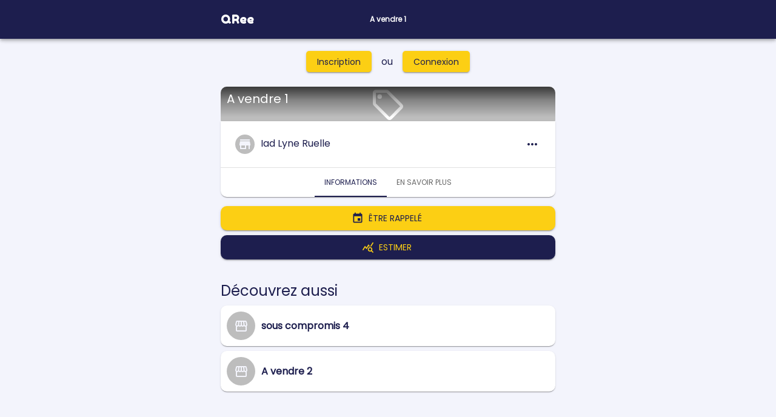

--- FILE ---
content_type: text/html; charset=utf-8
request_url: https://qree.io/offers/a-vendre-110
body_size: 16926
content:
<!DOCTYPE html><html lang="en"><head><meta charSet="utf-8"/><script async="" src="https://www.googletagmanager.com/gtag/js?id=G-CTQ7YQS9M8"></script><script defer="">
            window.dataLayer = window.dataLayer || [];
            function gtag(){dataLayer.push(arguments);}
            gtag('js', new Date());
            gtag('config', 'G-CTQ7YQS9M8', {
              page_path: window.location.pathname,
            });
          </script><meta name="viewport" content="initial-scale=1, width=device-width"/><title>A vendre 1 - QRee</title><meta name="description" content="A vendre 1"/><link rel="canonical" href="https://qree.io/offers/a-vendre-110"/><link rel="icon" href="/favicon.ico"/><meta name="next-head-count" content="7"/><noscript><img height="1" width="1" style="display:none" src="https://www.facebook.com/tr?id=3400563163540645&amp;ev=PageView&amp;noscript=1"/></noscript><meta name="theme-color" content="#1D1E4E"/><link rel="shortcut icon" href="/static/favicon.ico"/><style data-emotion="css-global 1lm0u9f">html{-webkit-font-smoothing:antialiased;-moz-osx-font-smoothing:grayscale;box-sizing:border-box;-webkit-text-size-adjust:100%;}*,*::before,*::after{box-sizing:inherit;}strong,b{font-weight:700;}body{margin:0;color:#1D1E4E;font-family:'Poppins',sans-serif;font-weight:400;font-size:1rem;line-height:1.5;background-color:#F3F4FC;}@media print{body{background-color:#FFFFFF;}}body::backdrop{background-color:#F3F4FC;}</style><style data-emotion="css 196bb09 19ez7if 1m6pqln i6s8oy dksy3l 1udb513 1c39h1n ezsg96 1l9ykpp 19g2724 fhpqww r86rce 1wlhe22 gajhq5 2tmutr 1j1tn4o 1yxmbwk vubbuv hub9gs 1vom5le 293mih zlajd2 1bc9r9c 18xottm 1yjo05o c86rbf 39bbo6 ldo4d5 pc1mzd 1q0ig8p 1k33q06 oqr85h 12qnib k008qs oxx2ll 1deblha 1eu79sv 1tnlo3x rv5iu3 6xugel 17l4m7p 1d3bbye 1oknxs9 4gbhis e7hd72 qng2nz">.css-196bb09{position:fixed;display:-webkit-box;display:-webkit-flex;display:-ms-flexbox;display:flex;-webkit-align-items:center;-webkit-box-align:center;-ms-flex-align:center;align-items:center;-webkit-box-pack:center;-ms-flex-pack:center;-webkit-justify-content:center;justify-content:center;right:0;bottom:0;top:0;left:0;background-color:rgba(0, 0, 0, 0.5);-webkit-tap-highlight-color:transparent;-webkit-backdrop-filter:blur(10px);backdrop-filter:blur(10px);-webkit-backdrop-filter:blur(10px);}.css-19ez7if{background-color:#fff;color:#1D1E4E;-webkit-transition:box-shadow 300ms cubic-bezier(0.4, 0, 0.2, 1) 0ms;transition:box-shadow 300ms cubic-bezier(0.4, 0, 0.2, 1) 0ms;box-shadow:0px 2px 4px -1px rgba(0,0,0,0.2),0px 4px 5px 0px rgba(0,0,0,0.14),0px 1px 10px 0px rgba(0,0,0,0.12);display:-webkit-box;display:-webkit-flex;display:-ms-flexbox;display:flex;-webkit-flex-direction:column;-ms-flex-direction:column;flex-direction:column;width:100%;box-sizing:border-box;-webkit-flex-shrink:0;-ms-flex-negative:0;flex-shrink:0;position:fixed;z-index:1100;top:0;left:auto;right:0;background-color:#1D1E4E;color:#fff;}@media print{.css-19ez7if{position:absolute;}}.css-1m6pqln{width:100%;margin-left:auto;box-sizing:border-box;margin-right:auto;display:block;padding-left:16px;padding-right:16px;}@media (min-width:600px){.css-1m6pqln{padding-left:24px;padding-right:24px;}}@media (min-width:600px){.css-1m6pqln{max-width:600px;}}.css-i6s8oy{position:relative;display:-webkit-box;display:-webkit-flex;display:-ms-flexbox;display:flex;-webkit-align-items:center;-webkit-box-align:center;-ms-flex-align:center;align-items:center;padding-left:16px;padding-right:16px;min-height:56px;}@media (min-width:600px){.css-i6s8oy{padding-left:24px;padding-right:24px;}}@media (min-width:0px){@media (orientation: landscape){.css-i6s8oy{min-height:48px;}}}@media (min-width:600px){.css-i6s8oy{min-height:64px;}}.css-dksy3l{box-sizing:border-box;display:-webkit-box;display:-webkit-flex;display:-ms-flexbox;display:flex;-webkit-box-flex-wrap:wrap;-webkit-flex-wrap:wrap;-ms-flex-wrap:wrap;flex-wrap:wrap;width:100%;-webkit-flex-direction:row;-ms-flex-direction:row;flex-direction:row;-webkit-box-pack:center;-ms-flex-pack:center;-webkit-justify-content:center;justify-content:center;height:100%;-webkit-align-items:center;-webkit-box-align:center;-ms-flex-align:center;align-items:center;}.css-1udb513{box-sizing:border-box;margin:0;-webkit-flex-direction:row;-ms-flex-direction:row;flex-direction:row;-webkit-flex-basis:33.333333%;-ms-flex-preferred-size:33.333333%;flex-basis:33.333333%;-webkit-box-flex:0;-webkit-flex-grow:0;-ms-flex-positive:0;flex-grow:0;max-width:33.333333%;}@media (min-width:600px){.css-1udb513{-webkit-flex-basis:33.333333%;-ms-flex-preferred-size:33.333333%;flex-basis:33.333333%;-webkit-box-flex:0;-webkit-flex-grow:0;-ms-flex-positive:0;flex-grow:0;max-width:33.333333%;}}@media (min-width:900px){.css-1udb513{-webkit-flex-basis:33.333333%;-ms-flex-preferred-size:33.333333%;flex-basis:33.333333%;-webkit-box-flex:0;-webkit-flex-grow:0;-ms-flex-positive:0;flex-grow:0;max-width:33.333333%;}}@media (min-width:1200px){.css-1udb513{-webkit-flex-basis:33.333333%;-ms-flex-preferred-size:33.333333%;flex-basis:33.333333%;-webkit-box-flex:0;-webkit-flex-grow:0;-ms-flex-positive:0;flex-grow:0;max-width:33.333333%;}}@media (min-width:1536px){.css-1udb513{-webkit-flex-basis:33.333333%;-ms-flex-preferred-size:33.333333%;flex-basis:33.333333%;-webkit-box-flex:0;-webkit-flex-grow:0;-ms-flex-positive:0;flex-grow:0;max-width:33.333333%;}}.css-1c39h1n{margin:0;font-family:'Poppins',sans-serif;font-weight:500;font-size:1.25rem;line-height:1.6;overflow:hidden;text-overflow:ellipsis;white-space:nowrap;font-family:'Fredoka One',cursive;}.css-ezsg96{margin:0;font-family:'Poppins',sans-serif;font-weight:400;font-size:1rem;line-height:1.5;font-size:12px;font-weight:700;text-align:center;}.css-1l9ykpp{box-sizing:border-box;display:-webkit-box;display:-webkit-flex;display:-ms-flexbox;display:flex;-webkit-box-flex-wrap:wrap;-webkit-flex-wrap:wrap;-ms-flex-wrap:wrap;flex-wrap:wrap;width:100%;-webkit-flex-direction:row;-ms-flex-direction:row;flex-direction:row;margin-top:8px;display:-webkit-box;display:-webkit-flex;display:-ms-flexbox;display:flex;-webkit-box-pack:center;-ms-flex-pack:center;-webkit-justify-content:center;justify-content:center;}.css-19g2724{box-sizing:border-box;margin:0;-webkit-flex-direction:row;-ms-flex-direction:row;flex-direction:row;-webkit-flex-basis:auto;-ms-flex-preferred-size:auto;flex-basis:auto;-webkit-box-flex:0;-webkit-flex-grow:0;-ms-flex-positive:0;flex-grow:0;-webkit-flex-shrink:0;-ms-flex-negative:0;flex-shrink:0;max-width:none;width:auto;}@media (min-width:600px){.css-19g2724{-webkit-flex-basis:auto;-ms-flex-preferred-size:auto;flex-basis:auto;-webkit-box-flex:0;-webkit-flex-grow:0;-ms-flex-positive:0;flex-grow:0;-webkit-flex-shrink:0;-ms-flex-negative:0;flex-shrink:0;max-width:none;width:auto;}}@media (min-width:900px){.css-19g2724{-webkit-flex-basis:auto;-ms-flex-preferred-size:auto;flex-basis:auto;-webkit-box-flex:0;-webkit-flex-grow:0;-ms-flex-positive:0;flex-grow:0;-webkit-flex-shrink:0;-ms-flex-negative:0;flex-shrink:0;max-width:none;width:auto;}}@media (min-width:1200px){.css-19g2724{-webkit-flex-basis:auto;-ms-flex-preferred-size:auto;flex-basis:auto;-webkit-box-flex:0;-webkit-flex-grow:0;-ms-flex-positive:0;flex-grow:0;-webkit-flex-shrink:0;-ms-flex-negative:0;flex-shrink:0;max-width:none;width:auto;}}@media (min-width:1536px){.css-19g2724{-webkit-flex-basis:auto;-ms-flex-preferred-size:auto;flex-basis:auto;-webkit-box-flex:0;-webkit-flex-grow:0;-ms-flex-positive:0;flex-grow:0;-webkit-flex-shrink:0;-ms-flex-negative:0;flex-shrink:0;max-width:none;width:auto;}}.css-fhpqww{display:-webkit-box;display:-webkit-flex;display:-ms-flexbox;display:flex;-webkit-box-pack:center;-ms-flex-pack:center;-webkit-justify-content:center;justify-content:center;-webkit-align-items:center;-webkit-box-align:center;-ms-flex-align:center;align-items:center;margin:16px;}.css-r86rce{margin:0;color:#1D1E4E;-webkit-text-decoration:underline;text-decoration:underline;text-decoration-color:rgba(29, 30, 78, 0.4);display:-webkit-inline-box;display:-webkit-inline-flex;display:-ms-inline-flexbox;display:inline-flex;-webkit-align-items:center;-webkit-box-align:center;-ms-flex-align:center;align-items:center;-webkit-box-pack:center;-ms-flex-pack:center;-webkit-justify-content:center;justify-content:center;position:relative;box-sizing:border-box;-webkit-tap-highlight-color:transparent;background-color:transparent;outline:0;border:0;margin:0;border-radius:0;padding:0;cursor:pointer;-webkit-user-select:none;-moz-user-select:none;-ms-user-select:none;user-select:none;vertical-align:middle;-moz-appearance:none;-webkit-appearance:none;-webkit-text-decoration:none;text-decoration:none;color:inherit;font-family:'Poppins',sans-serif;font-weight:500;font-size:0.8125rem;line-height:1.75;text-transform:uppercase;min-width:64px;padding:4px 10px;border-radius:4px;-webkit-transition:background-color 250ms cubic-bezier(0.4, 0, 0.2, 1) 0ms,box-shadow 250ms cubic-bezier(0.4, 0, 0.2, 1) 0ms,border-color 250ms cubic-bezier(0.4, 0, 0.2, 1) 0ms,color 250ms cubic-bezier(0.4, 0, 0.2, 1) 0ms;transition:background-color 250ms cubic-bezier(0.4, 0, 0.2, 1) 0ms,box-shadow 250ms cubic-bezier(0.4, 0, 0.2, 1) 0ms,border-color 250ms cubic-bezier(0.4, 0, 0.2, 1) 0ms,color 250ms cubic-bezier(0.4, 0, 0.2, 1) 0ms;color:rgba(0, 0, 0, 0.87);background-color:#FCCF14;box-shadow:0px 3px 1px -2px rgba(0,0,0,0.2),0px 2px 2px 0px rgba(0,0,0,0.14),0px 1px 5px 0px rgba(0,0,0,0.12);-webkit-transition:background-color 250ms cubic-bezier(0.4, 0, 0.2, 1) 0ms,box-shadow 250ms cubic-bezier(0.4, 0, 0.2, 1) 0ms,border-color 250ms cubic-bezier(0.4, 0, 0.2, 1) 0ms;transition:background-color 250ms cubic-bezier(0.4, 0, 0.2, 1) 0ms,box-shadow 250ms cubic-bezier(0.4, 0, 0.2, 1) 0ms,border-color 250ms cubic-bezier(0.4, 0, 0.2, 1) 0ms;color:#1D1E4E!important;background-color:#FCCF14;}.css-r86rce:hover{text-decoration-color:inherit;}.css-r86rce::-moz-focus-inner{border-style:none;}.css-r86rce.Mui-disabled{pointer-events:none;cursor:default;}@media print{.css-r86rce{-webkit-print-color-adjust:exact;color-adjust:exact;}}.css-r86rce:hover{-webkit-text-decoration:none;text-decoration:none;background-color:rgb(176, 144, 14);box-shadow:0px 2px 4px -1px rgba(0,0,0,0.2),0px 4px 5px 0px rgba(0,0,0,0.14),0px 1px 10px 0px rgba(0,0,0,0.12);}@media (hover: none){.css-r86rce:hover{background-color:#FCCF14;}}.css-r86rce:active{box-shadow:0px 5px 5px -3px rgba(0,0,0,0.2),0px 8px 10px 1px rgba(0,0,0,0.14),0px 3px 14px 2px rgba(0,0,0,0.12);}.css-r86rce.Mui-focusVisible{box-shadow:0px 3px 5px -1px rgba(0,0,0,0.2),0px 6px 10px 0px rgba(0,0,0,0.14),0px 1px 18px 0px rgba(0,0,0,0.12);}.css-r86rce.Mui-disabled{color:rgba(0, 0, 0, 0.26);box-shadow:none;background-color:rgba(0, 0, 0, 0.12);}.css-r86rce .MuiLoadingButton-startIconLoadingStart,.css-r86rce .MuiLoadingButton-endIconLoadingEnd{-webkit-transition:opacity 250ms cubic-bezier(0.4, 0, 0.2, 1) 0ms;transition:opacity 250ms cubic-bezier(0.4, 0, 0.2, 1) 0ms;opacity:0;}.css-r86rce.MuiLoadingButton-loading{color:transparent;}.css-r86rce:hover{color:#FCCF14!important;background-color:#1D1E4E;}.css-1wlhe22{margin:0;font-family:'Poppins',sans-serif;font-weight:400;font-size:0.875rem;line-height:1.43;overflow:hidden;text-overflow:ellipsis;white-space:nowrap;font-weight:500;padding-left:8px;padding-right:8px;}.css-gajhq5{padding-left:16px;padding-right:16px;}.css-2tmutr{box-sizing:border-box;display:-webkit-box;display:-webkit-flex;display:-ms-flexbox;display:flex;-webkit-box-flex-wrap:wrap;-webkit-flex-wrap:wrap;-ms-flex-wrap:wrap;flex-wrap:wrap;width:100%;-webkit-flex-direction:row;-ms-flex-direction:row;flex-direction:row;margin-top:8px;}.css-1j1tn4o{box-sizing:border-box;margin:0;-webkit-flex-direction:row;-ms-flex-direction:row;flex-direction:row;-webkit-flex-basis:100%;-ms-flex-preferred-size:100%;flex-basis:100%;-webkit-box-flex:0;-webkit-flex-grow:0;-ms-flex-positive:0;flex-grow:0;max-width:100%;border-top-left-radius:10px;border-top-right-radius:10px;border-bottom-left-radius:0px;border-bottom-right-radius:0px;overflow:hidden;}@media (min-width:600px){.css-1j1tn4o{-webkit-flex-basis:100%;-ms-flex-preferred-size:100%;flex-basis:100%;-webkit-box-flex:0;-webkit-flex-grow:0;-ms-flex-positive:0;flex-grow:0;max-width:100%;}}@media (min-width:900px){.css-1j1tn4o{-webkit-flex-basis:100%;-ms-flex-preferred-size:100%;flex-basis:100%;-webkit-box-flex:0;-webkit-flex-grow:0;-ms-flex-positive:0;flex-grow:0;max-width:100%;}}@media (min-width:1200px){.css-1j1tn4o{-webkit-flex-basis:100%;-ms-flex-preferred-size:100%;flex-basis:100%;-webkit-box-flex:0;-webkit-flex-grow:0;-ms-flex-positive:0;flex-grow:0;max-width:100%;}}@media (min-width:1536px){.css-1j1tn4o{-webkit-flex-basis:100%;-ms-flex-preferred-size:100%;flex-basis:100%;-webkit-box-flex:0;-webkit-flex-grow:0;-ms-flex-positive:0;flex-grow:0;max-width:100%;}}.css-1yxmbwk{display:-webkit-inline-box;display:-webkit-inline-flex;display:-ms-inline-flexbox;display:inline-flex;-webkit-align-items:center;-webkit-box-align:center;-ms-flex-align:center;align-items:center;-webkit-box-pack:center;-ms-flex-pack:center;-webkit-justify-content:center;justify-content:center;position:relative;box-sizing:border-box;-webkit-tap-highlight-color:transparent;background-color:transparent;outline:0;border:0;margin:0;border-radius:0;padding:0;cursor:pointer;-webkit-user-select:none;-moz-user-select:none;-ms-user-select:none;user-select:none;vertical-align:middle;-moz-appearance:none;-webkit-appearance:none;-webkit-text-decoration:none;text-decoration:none;color:inherit;text-align:center;-webkit-flex:0 0 auto;-ms-flex:0 0 auto;flex:0 0 auto;font-size:1.5rem;padding:8px;border-radius:50%;overflow:visible;color:rgba(0, 0, 0, 0.54);-webkit-transition:background-color 150ms cubic-bezier(0.4, 0, 0.2, 1) 0ms;transition:background-color 150ms cubic-bezier(0.4, 0, 0.2, 1) 0ms;}.css-1yxmbwk::-moz-focus-inner{border-style:none;}.css-1yxmbwk.Mui-disabled{pointer-events:none;cursor:default;}@media print{.css-1yxmbwk{-webkit-print-color-adjust:exact;color-adjust:exact;}}.css-1yxmbwk:hover{background-color:rgba(0, 0, 0, 0.04);}@media (hover: none){.css-1yxmbwk:hover{background-color:transparent;}}.css-1yxmbwk.Mui-disabled{background-color:transparent;color:rgba(0, 0, 0, 0.26);}.css-vubbuv{-webkit-user-select:none;-moz-user-select:none;-ms-user-select:none;user-select:none;width:1em;height:1em;display:inline-block;fill:currentColor;-webkit-flex-shrink:0;-ms-flex-negative:0;flex-shrink:0;-webkit-transition:fill 200ms cubic-bezier(0.4, 0, 0.2, 1) 0ms;transition:fill 200ms cubic-bezier(0.4, 0, 0.2, 1) 0ms;font-size:1.5rem;}.css-hub9gs{margin:0;font-family:'Poppins',sans-serif;font-weight:400;font-size:1rem;line-height:1.5;color:#FFFFFF;z-index:1;padding:0 10px;overflow:hidden;margin:0 auto;text-overflow:ellipsis;webkit-box-orient:vertical;font-size:20px;webkit-line-clamp:2px;width:100%;position:absolute;line-height:2em;display:inline;height:2.5em;background:linear-gradient(to bottom, rgba(0,0,0,0.7) 0%, rgba(0,0,0,0.3) 45%, rgba(0,0,0,0) 100%);}.css-1vom5le{background-color:#fff;color:#1D1E4E;-webkit-transition:box-shadow 300ms cubic-bezier(0.4, 0, 0.2, 1) 0ms;transition:box-shadow 300ms cubic-bezier(0.4, 0, 0.2, 1) 0ms;border-radius:4px;box-shadow:0px 2px 1px -1px rgba(0,0,0,0.2),0px 1px 1px 0px rgba(0,0,0,0.14),0px 1px 3px 0px rgba(0,0,0,0.12);box-sizing:border-box;margin:0;-webkit-flex-direction:row;-ms-flex-direction:row;flex-direction:row;-webkit-flex-basis:100%;-ms-flex-preferred-size:100%;flex-basis:100%;-webkit-box-flex:0;-webkit-flex-grow:0;-ms-flex-positive:0;flex-grow:0;max-width:100%;position:relative;top:-3.5px;border-top-left-radius:0px;border-top-right-radius:0px;border-bottom-left-radius:10px;border-bottom-right-radius:10px;}@media (min-width:600px){.css-1vom5le{-webkit-flex-basis:100%;-ms-flex-preferred-size:100%;flex-basis:100%;-webkit-box-flex:0;-webkit-flex-grow:0;-ms-flex-positive:0;flex-grow:0;max-width:100%;}}@media (min-width:900px){.css-1vom5le{-webkit-flex-basis:100%;-ms-flex-preferred-size:100%;flex-basis:100%;-webkit-box-flex:0;-webkit-flex-grow:0;-ms-flex-positive:0;flex-grow:0;max-width:100%;}}@media (min-width:1200px){.css-1vom5le{-webkit-flex-basis:100%;-ms-flex-preferred-size:100%;flex-basis:100%;-webkit-box-flex:0;-webkit-flex-grow:0;-ms-flex-positive:0;flex-grow:0;max-width:100%;}}@media (min-width:1536px){.css-1vom5le{-webkit-flex-basis:100%;-ms-flex-preferred-size:100%;flex-basis:100%;-webkit-box-flex:0;-webkit-flex-grow:0;-ms-flex-positive:0;flex-grow:0;max-width:100%;}}.css-293mih{padding:16px;display:-webkit-box;display:-webkit-flex;display:-ms-flexbox;display:flex;-webkit-box-pack:justify;-webkit-justify-content:space-between;justify-content:space-between;-webkit-align-items:center;-webkit-box-align:center;-ms-flex-align:center;align-items:center;}.css-zlajd2{margin:0;color:#1D1E4E;-webkit-text-decoration:underline;text-decoration:underline;text-decoration-color:rgba(29, 30, 78, 0.4);display:-webkit-inline-box;display:-webkit-inline-flex;display:-ms-inline-flexbox;display:inline-flex;-webkit-align-items:center;-webkit-box-align:center;-ms-flex-align:center;align-items:center;-webkit-box-pack:center;-ms-flex-pack:center;-webkit-justify-content:center;justify-content:center;position:relative;box-sizing:border-box;-webkit-tap-highlight-color:transparent;background-color:transparent;outline:0;border:0;margin:0;border-radius:0;padding:0;cursor:pointer;-webkit-user-select:none;-moz-user-select:none;-ms-user-select:none;user-select:none;vertical-align:middle;-moz-appearance:none;-webkit-appearance:none;-webkit-text-decoration:none;text-decoration:none;color:inherit;font-family:'Poppins',sans-serif;font-weight:500;font-size:0.875rem;line-height:1.75;text-transform:uppercase;min-width:64px;padding:6px 8px;border-radius:4px;-webkit-transition:background-color 250ms cubic-bezier(0.4, 0, 0.2, 1) 0ms,box-shadow 250ms cubic-bezier(0.4, 0, 0.2, 1) 0ms,border-color 250ms cubic-bezier(0.4, 0, 0.2, 1) 0ms,color 250ms cubic-bezier(0.4, 0, 0.2, 1) 0ms;transition:background-color 250ms cubic-bezier(0.4, 0, 0.2, 1) 0ms,box-shadow 250ms cubic-bezier(0.4, 0, 0.2, 1) 0ms,border-color 250ms cubic-bezier(0.4, 0, 0.2, 1) 0ms,color 250ms cubic-bezier(0.4, 0, 0.2, 1) 0ms;color:#1D1E4E;-webkit-box-pack:justify;-webkit-justify-content:space-between;justify-content:space-between;height:44px;background-color:white;color:#1D1E4E;font-weight:700;font-size:14px;border-radius:5px;text-transform:none;display:-webkit-box;display:-webkit-flex;display:-ms-flexbox;display:flex;}.css-zlajd2:hover{text-decoration-color:inherit;}.css-zlajd2::-moz-focus-inner{border-style:none;}.css-zlajd2.Mui-disabled{pointer-events:none;cursor:default;}@media print{.css-zlajd2{-webkit-print-color-adjust:exact;color-adjust:exact;}}.css-zlajd2:hover{-webkit-text-decoration:none;text-decoration:none;background-color:rgba(29, 30, 78, 0.04);}@media (hover: none){.css-zlajd2:hover{background-color:transparent;}}.css-zlajd2.Mui-disabled{color:rgba(0, 0, 0, 0.26);}.css-1bc9r9c{position:relative;display:-webkit-box;display:-webkit-flex;display:-ms-flexbox;display:flex;-webkit-align-items:center;-webkit-box-align:center;-ms-flex-align:center;align-items:center;-webkit-box-pack:center;-ms-flex-pack:center;-webkit-justify-content:center;justify-content:center;-webkit-flex-shrink:0;-ms-flex-negative:0;flex-shrink:0;width:40px;height:40px;font-family:'Poppins',sans-serif;font-size:1.25rem;line-height:1;border-radius:50%;overflow:hidden;-webkit-user-select:none;-moz-user-select:none;-ms-user-select:none;user-select:none;color:#F3F4FC;background-color:#bdbdbd;}.css-18xottm{margin:0;font-family:'Poppins',sans-serif;font-weight:400;font-size:1rem;line-height:1.5;overflow:hidden;text-overflow:ellipsis;white-space:nowrap;}.css-1yjo05o{display:-webkit-box;display:-webkit-flex;display:-ms-flexbox;display:flex;-webkit-flex-direction:row;-ms-flex-direction:row;flex-direction:row;}.css-1yjo05o>:not(style)+:not(style){margin:0;margin-left:8px;}.css-c86rbf{display:-webkit-inline-box;display:-webkit-inline-flex;display:-ms-inline-flexbox;display:inline-flex;-webkit-align-items:center;-webkit-box-align:center;-ms-flex-align:center;align-items:center;-webkit-box-pack:center;-ms-flex-pack:center;-webkit-justify-content:center;justify-content:center;position:relative;box-sizing:border-box;-webkit-tap-highlight-color:transparent;background-color:transparent;outline:0;border:0;margin:0;border-radius:0;padding:0;cursor:pointer;-webkit-user-select:none;-moz-user-select:none;-ms-user-select:none;user-select:none;vertical-align:middle;-moz-appearance:none;-webkit-appearance:none;-webkit-text-decoration:none;text-decoration:none;color:inherit;font-family:'Poppins',sans-serif;font-weight:500;font-size:0.875rem;line-height:1.75;text-transform:uppercase;min-width:64px;padding:6px 8px;border-radius:4px;-webkit-transition:background-color 250ms cubic-bezier(0.4, 0, 0.2, 1) 0ms,box-shadow 250ms cubic-bezier(0.4, 0, 0.2, 1) 0ms,border-color 250ms cubic-bezier(0.4, 0, 0.2, 1) 0ms,color 250ms cubic-bezier(0.4, 0, 0.2, 1) 0ms;transition:background-color 250ms cubic-bezier(0.4, 0, 0.2, 1) 0ms,box-shadow 250ms cubic-bezier(0.4, 0, 0.2, 1) 0ms,border-color 250ms cubic-bezier(0.4, 0, 0.2, 1) 0ms,color 250ms cubic-bezier(0.4, 0, 0.2, 1) 0ms;color:#1D1E4E;width:100%;height:44px;background-color:white;color:#1D1E4E;font-weight:700;font-size:14px;border-radius:5px;text-transform:none;display:-webkit-box;display:-webkit-flex;display:-ms-flexbox;display:flex;}.css-c86rbf::-moz-focus-inner{border-style:none;}.css-c86rbf.Mui-disabled{pointer-events:none;cursor:default;}@media print{.css-c86rbf{-webkit-print-color-adjust:exact;color-adjust:exact;}}.css-c86rbf:hover{-webkit-text-decoration:none;text-decoration:none;background-color:rgba(29, 30, 78, 0.04);}@media (hover: none){.css-c86rbf:hover{background-color:transparent;}}.css-c86rbf.Mui-disabled{color:rgba(0, 0, 0, 0.26);}.css-39bbo6{margin:0;-webkit-flex-shrink:0;-ms-flex-negative:0;flex-shrink:0;border-width:0;border-style:solid;border-color:rgba(0, 0, 0, 0.12);border-bottom-width:thin;}.css-ldo4d5{display:-webkit-box;display:-webkit-flex;display:-ms-flexbox;display:flex;-webkit-box-pack:center;-ms-flex-pack:center;-webkit-justify-content:center;justify-content:center;width:100%;}.css-pc1mzd{overflow:hidden;min-height:48px;-webkit-overflow-scrolling:touch;display:-webkit-box;display:-webkit-flex;display:-ms-flexbox;display:flex;}.css-1q0ig8p{display:-webkit-inline-box;display:-webkit-inline-flex;display:-ms-inline-flexbox;display:inline-flex;-webkit-align-items:center;-webkit-box-align:center;-ms-flex-align:center;align-items:center;-webkit-box-pack:center;-ms-flex-pack:center;-webkit-justify-content:center;justify-content:center;position:relative;box-sizing:border-box;-webkit-tap-highlight-color:transparent;background-color:transparent;outline:0;border:0;margin:0;border-radius:0;padding:0;cursor:pointer;-webkit-user-select:none;-moz-user-select:none;-ms-user-select:none;user-select:none;vertical-align:middle;-moz-appearance:none;-webkit-appearance:none;-webkit-text-decoration:none;text-decoration:none;color:inherit;width:40px;-webkit-flex-shrink:0;-ms-flex-negative:0;flex-shrink:0;opacity:0.8;}.css-1q0ig8p::-moz-focus-inner{border-style:none;}.css-1q0ig8p.Mui-disabled{pointer-events:none;cursor:default;}@media print{.css-1q0ig8p{-webkit-print-color-adjust:exact;color-adjust:exact;}}.css-1q0ig8p.Mui-disabled{opacity:0;}.css-1k33q06{-webkit-user-select:none;-moz-user-select:none;-ms-user-select:none;user-select:none;width:1em;height:1em;display:inline-block;fill:currentColor;-webkit-flex-shrink:0;-ms-flex-negative:0;flex-shrink:0;-webkit-transition:fill 200ms cubic-bezier(0.4, 0, 0.2, 1) 0ms;transition:fill 200ms cubic-bezier(0.4, 0, 0.2, 1) 0ms;font-size:1.25rem;}.css-oqr85h{overflow-x:auto;overflow-y:hidden;scrollbar-width:none;}.css-oqr85h::-webkit-scrollbar{display:none;}.css-12qnib{position:relative;display:inline-block;-webkit-flex:1 1 auto;-ms-flex:1 1 auto;flex:1 1 auto;white-space:nowrap;scrollbar-width:none;overflow-x:auto;overflow-y:hidden;}.css-12qnib::-webkit-scrollbar{display:none;}.css-k008qs{display:-webkit-box;display:-webkit-flex;display:-ms-flexbox;display:flex;}.css-oxx2ll{display:-webkit-inline-box;display:-webkit-inline-flex;display:-ms-inline-flexbox;display:inline-flex;-webkit-align-items:center;-webkit-box-align:center;-ms-flex-align:center;align-items:center;-webkit-box-pack:center;-ms-flex-pack:center;-webkit-justify-content:center;justify-content:center;position:relative;box-sizing:border-box;-webkit-tap-highlight-color:transparent;background-color:transparent;outline:0;border:0;margin:0;border-radius:0;padding:0;cursor:pointer;-webkit-user-select:none;-moz-user-select:none;-ms-user-select:none;user-select:none;vertical-align:middle;-moz-appearance:none;-webkit-appearance:none;-webkit-text-decoration:none;text-decoration:none;color:inherit;font-family:'Poppins',sans-serif;font-weight:500;font-size:0.875rem;line-height:1.25;text-transform:uppercase;max-width:360px;min-width:90px;position:relative;min-height:48px;-webkit-flex-shrink:0;-ms-flex-negative:0;flex-shrink:0;padding:12px 16px;overflow:hidden;white-space:normal;text-align:center;-webkit-flex-direction:column;-ms-flex-direction:column;flex-direction:column;color:rgba(0, 0, 0, 0.6);font-size:12px;}.css-oxx2ll::-moz-focus-inner{border-style:none;}.css-oxx2ll.Mui-disabled{pointer-events:none;cursor:default;}@media print{.css-oxx2ll{-webkit-print-color-adjust:exact;color-adjust:exact;}}.css-oxx2ll.Mui-selected{color:#1D1E4E;}.css-oxx2ll.Mui-disabled{color:rgba(0, 0, 0, 0.38);}.css-1deblha{position:absolute;height:2px;bottom:0;width:100%;-webkit-transition:all 300ms cubic-bezier(0.4, 0, 0.2, 1) 0ms;transition:all 300ms cubic-bezier(0.4, 0, 0.2, 1) 0ms;background-color:#1D1E4E;}.css-1eu79sv{box-sizing:border-box;display:-webkit-box;display:-webkit-flex;display:-ms-flexbox;display:flex;-webkit-box-flex-wrap:wrap;-webkit-flex-wrap:wrap;-ms-flex-wrap:wrap;flex-wrap:wrap;width:100%;-webkit-flex-direction:row;-ms-flex-direction:row;flex-direction:row;margin-top:-4px;width:calc(100% + 4px);margin-left:-4px;margin-bottom:4px;margin-top:4px;}.css-1eu79sv>.MuiGrid-item{padding-top:4px;}.css-1eu79sv>.MuiGrid-item{padding-left:4px;}.css-1tnlo3x{box-sizing:border-box;margin:0;-webkit-flex-direction:row;-ms-flex-direction:row;flex-direction:row;-webkit-flex-basis:100%;-ms-flex-preferred-size:100%;flex-basis:100%;-webkit-box-flex:0;-webkit-flex-grow:0;-ms-flex-positive:0;flex-grow:0;max-width:100%;margin-top:4px;}@media (min-width:600px){.css-1tnlo3x{-webkit-flex-basis:100%;-ms-flex-preferred-size:100%;flex-basis:100%;-webkit-box-flex:0;-webkit-flex-grow:0;-ms-flex-positive:0;flex-grow:0;max-width:100%;}}@media (min-width:900px){.css-1tnlo3x{-webkit-flex-basis:100%;-ms-flex-preferred-size:100%;flex-basis:100%;-webkit-box-flex:0;-webkit-flex-grow:0;-ms-flex-positive:0;flex-grow:0;max-width:100%;}}@media (min-width:1200px){.css-1tnlo3x{-webkit-flex-basis:100%;-ms-flex-preferred-size:100%;flex-basis:100%;-webkit-box-flex:0;-webkit-flex-grow:0;-ms-flex-positive:0;flex-grow:0;max-width:100%;}}@media (min-width:1536px){.css-1tnlo3x{-webkit-flex-basis:100%;-ms-flex-preferred-size:100%;flex-basis:100%;-webkit-box-flex:0;-webkit-flex-grow:0;-ms-flex-positive:0;flex-grow:0;max-width:100%;}}.css-rv5iu3{margin:0;color:#1D1E4E;-webkit-text-decoration:underline;text-decoration:underline;text-decoration-color:rgba(29, 30, 78, 0.4);display:-webkit-inline-box;display:-webkit-inline-flex;display:-ms-inline-flexbox;display:inline-flex;-webkit-align-items:center;-webkit-box-align:center;-ms-flex-align:center;align-items:center;-webkit-box-pack:center;-ms-flex-pack:center;-webkit-justify-content:center;justify-content:center;position:relative;box-sizing:border-box;-webkit-tap-highlight-color:transparent;background-color:transparent;outline:0;border:0;margin:0;border-radius:0;padding:0;cursor:pointer;-webkit-user-select:none;-moz-user-select:none;-ms-user-select:none;user-select:none;vertical-align:middle;-moz-appearance:none;-webkit-appearance:none;-webkit-text-decoration:none;text-decoration:none;color:inherit;font-family:'Poppins',sans-serif;font-weight:500;font-size:0.875rem;line-height:1.75;text-transform:uppercase;min-width:64px;padding:6px 16px;border-radius:4px;-webkit-transition:background-color 250ms cubic-bezier(0.4, 0, 0.2, 1) 0ms,box-shadow 250ms cubic-bezier(0.4, 0, 0.2, 1) 0ms,border-color 250ms cubic-bezier(0.4, 0, 0.2, 1) 0ms,color 250ms cubic-bezier(0.4, 0, 0.2, 1) 0ms;transition:background-color 250ms cubic-bezier(0.4, 0, 0.2, 1) 0ms,box-shadow 250ms cubic-bezier(0.4, 0, 0.2, 1) 0ms,border-color 250ms cubic-bezier(0.4, 0, 0.2, 1) 0ms,color 250ms cubic-bezier(0.4, 0, 0.2, 1) 0ms;color:rgba(0, 0, 0, 0.87);background-color:#FCCF14;box-shadow:0px 3px 1px -2px rgba(0,0,0,0.2),0px 2px 2px 0px rgba(0,0,0,0.14),0px 1px 5px 0px rgba(0,0,0,0.12);width:100%;height:40px;border-radius:10px;color:#1D1E4E!important;background-color:#FCCF14;}.css-rv5iu3:hover{text-decoration-color:inherit;}.css-rv5iu3::-moz-focus-inner{border-style:none;}.css-rv5iu3.Mui-disabled{pointer-events:none;cursor:default;}@media print{.css-rv5iu3{-webkit-print-color-adjust:exact;color-adjust:exact;}}.css-rv5iu3:hover{-webkit-text-decoration:none;text-decoration:none;background-color:rgb(176, 144, 14);box-shadow:0px 2px 4px -1px rgba(0,0,0,0.2),0px 4px 5px 0px rgba(0,0,0,0.14),0px 1px 10px 0px rgba(0,0,0,0.12);}@media (hover: none){.css-rv5iu3:hover{background-color:#FCCF14;}}.css-rv5iu3:active{box-shadow:0px 5px 5px -3px rgba(0,0,0,0.2),0px 8px 10px 1px rgba(0,0,0,0.14),0px 3px 14px 2px rgba(0,0,0,0.12);}.css-rv5iu3.Mui-focusVisible{box-shadow:0px 3px 5px -1px rgba(0,0,0,0.2),0px 6px 10px 0px rgba(0,0,0,0.14),0px 1px 18px 0px rgba(0,0,0,0.12);}.css-rv5iu3.Mui-disabled{color:rgba(0, 0, 0, 0.26);box-shadow:none;background-color:rgba(0, 0, 0, 0.12);}.css-rv5iu3:hover{color:#FCCF14!important;background-color:#1D1E4E;}.css-6xugel{display:inherit;margin-right:8px;margin-left:-4px;}.css-6xugel>*:nth-of-type(1){font-size:20px;}.css-17l4m7p{margin:0;color:#1D1E4E;-webkit-text-decoration:underline;text-decoration:underline;text-decoration-color:rgba(29, 30, 78, 0.4);display:-webkit-inline-box;display:-webkit-inline-flex;display:-ms-inline-flexbox;display:inline-flex;-webkit-align-items:center;-webkit-box-align:center;-ms-flex-align:center;align-items:center;-webkit-box-pack:center;-ms-flex-pack:center;-webkit-justify-content:center;justify-content:center;position:relative;box-sizing:border-box;-webkit-tap-highlight-color:transparent;background-color:transparent;outline:0;border:0;margin:0;border-radius:0;padding:0;cursor:pointer;-webkit-user-select:none;-moz-user-select:none;-ms-user-select:none;user-select:none;vertical-align:middle;-moz-appearance:none;-webkit-appearance:none;-webkit-text-decoration:none;text-decoration:none;color:inherit;font-family:'Poppins',sans-serif;font-weight:500;font-size:0.875rem;line-height:1.75;text-transform:uppercase;min-width:64px;padding:6px 16px;border-radius:4px;-webkit-transition:background-color 250ms cubic-bezier(0.4, 0, 0.2, 1) 0ms,box-shadow 250ms cubic-bezier(0.4, 0, 0.2, 1) 0ms,border-color 250ms cubic-bezier(0.4, 0, 0.2, 1) 0ms,color 250ms cubic-bezier(0.4, 0, 0.2, 1) 0ms;transition:background-color 250ms cubic-bezier(0.4, 0, 0.2, 1) 0ms,box-shadow 250ms cubic-bezier(0.4, 0, 0.2, 1) 0ms,border-color 250ms cubic-bezier(0.4, 0, 0.2, 1) 0ms,color 250ms cubic-bezier(0.4, 0, 0.2, 1) 0ms;color:#fff;background-color:#1D1E4E;box-shadow:0px 3px 1px -2px rgba(0,0,0,0.2),0px 2px 2px 0px rgba(0,0,0,0.14),0px 1px 5px 0px rgba(0,0,0,0.12);width:100%;height:40px;border-radius:10px;color:#FCCF14!important;background-color:#1D1E4E;}.css-17l4m7p:hover{text-decoration-color:inherit;}.css-17l4m7p::-moz-focus-inner{border-style:none;}.css-17l4m7p.Mui-disabled{pointer-events:none;cursor:default;}@media print{.css-17l4m7p{-webkit-print-color-adjust:exact;color-adjust:exact;}}.css-17l4m7p:hover{-webkit-text-decoration:none;text-decoration:none;background-color:rgb(20, 21, 54);box-shadow:0px 2px 4px -1px rgba(0,0,0,0.2),0px 4px 5px 0px rgba(0,0,0,0.14),0px 1px 10px 0px rgba(0,0,0,0.12);}@media (hover: none){.css-17l4m7p:hover{background-color:#1D1E4E;}}.css-17l4m7p:active{box-shadow:0px 5px 5px -3px rgba(0,0,0,0.2),0px 8px 10px 1px rgba(0,0,0,0.14),0px 3px 14px 2px rgba(0,0,0,0.12);}.css-17l4m7p.Mui-focusVisible{box-shadow:0px 3px 5px -1px rgba(0,0,0,0.2),0px 6px 10px 0px rgba(0,0,0,0.14),0px 1px 18px 0px rgba(0,0,0,0.12);}.css-17l4m7p.Mui-disabled{color:rgba(0, 0, 0, 0.26);box-shadow:none;background-color:rgba(0, 0, 0, 0.12);}.css-17l4m7p:hover{color:#1D1E4E!important;background-color:#FCCF14;}.css-1d3bbye{box-sizing:border-box;display:-webkit-box;display:-webkit-flex;display:-ms-flexbox;display:flex;-webkit-box-flex-wrap:wrap;-webkit-flex-wrap:wrap;-ms-flex-wrap:wrap;flex-wrap:wrap;width:100%;-webkit-flex-direction:row;-ms-flex-direction:row;flex-direction:row;}.css-1oknxs9{box-sizing:border-box;margin:0;-webkit-flex-direction:row;-ms-flex-direction:row;flex-direction:row;-webkit-flex-basis:100%;-ms-flex-preferred-size:100%;flex-basis:100%;-webkit-box-flex:0;-webkit-flex-grow:0;-ms-flex-positive:0;flex-grow:0;max-width:100%;margin-top:8px;}@media (min-width:600px){.css-1oknxs9{-webkit-flex-basis:100%;-ms-flex-preferred-size:100%;flex-basis:100%;-webkit-box-flex:0;-webkit-flex-grow:0;-ms-flex-positive:0;flex-grow:0;max-width:100%;}}@media (min-width:900px){.css-1oknxs9{-webkit-flex-basis:100%;-ms-flex-preferred-size:100%;flex-basis:100%;-webkit-box-flex:0;-webkit-flex-grow:0;-ms-flex-positive:0;flex-grow:0;max-width:100%;}}@media (min-width:1200px){.css-1oknxs9{-webkit-flex-basis:100%;-ms-flex-preferred-size:100%;flex-basis:100%;-webkit-box-flex:0;-webkit-flex-grow:0;-ms-flex-positive:0;flex-grow:0;max-width:100%;}}@media (min-width:1536px){.css-1oknxs9{-webkit-flex-basis:100%;-ms-flex-preferred-size:100%;flex-basis:100%;-webkit-box-flex:0;-webkit-flex-grow:0;-ms-flex-positive:0;flex-grow:0;max-width:100%;}}.css-4gbhis{margin:0;font-family:'Poppins',sans-serif;font-weight:400;font-size:1.5rem;line-height:1.334;margin-top:24px;color:#1D1E4E;}.css-e7hd72{box-sizing:border-box;display:-webkit-box;display:-webkit-flex;display:-ms-flexbox;display:flex;-webkit-box-flex-wrap:wrap;-webkit-flex-wrap:wrap;-ms-flex-wrap:wrap;flex-wrap:wrap;width:100%;-webkit-flex-direction:row;-ms-flex-direction:row;flex-direction:row;margin-top:-12px;width:calc(100% + 12px);margin-left:-12px;-webkit-box-pack:center;-ms-flex-pack:center;-webkit-justify-content:center;justify-content:center;padding:120px 0;}.css-e7hd72>.MuiGrid-item{padding-top:12px;}.css-e7hd72>.MuiGrid-item{padding-left:12px;}.css-qng2nz{margin:0;color:#1D1E4E;-webkit-text-decoration:underline;text-decoration:underline;text-decoration-color:rgba(29, 30, 78, 0.4);margin:0;font-family:'Poppins',sans-serif;font-weight:400;font-size:1rem;line-height:1.5;color:#1D1E4E!important;}.css-qng2nz:hover{text-decoration-color:inherit;}</style><link rel="preconnect" href="https://fonts.gstatic.com" crossorigin /><link rel="preload" href="/_next/static/css/2e757c9a6d07906a.css" as="style"/><link rel="stylesheet" href="/_next/static/css/2e757c9a6d07906a.css" data-n-g=""/><link rel="preload" href="/_next/static/css/1db4395d9166a877.css" as="style"/><link rel="stylesheet" href="/_next/static/css/1db4395d9166a877.css" data-n-p=""/><noscript data-n-css=""></noscript><script defer="" nomodule="" src="/_next/static/chunks/polyfills-c67a75d1b6f99dc8.js"></script><script src="/_next/static/chunks/webpack-2bad13ede5b7577a.js" defer=""></script><script src="/_next/static/chunks/framework-97d364e143f6cdfb.js" defer=""></script><script src="/_next/static/chunks/main-b6d36f8268cd7171.js" defer=""></script><script src="/_next/static/chunks/pages/_app-27d697208ac183c5.js" defer=""></script><script src="/_next/static/chunks/ea88be26-b254aef98a98f153.js" defer=""></script><script src="/_next/static/chunks/29107295-4a69275373f23f88.js" defer=""></script><script src="/_next/static/chunks/75fc9c18-5a55cb0f13134a2c.js" defer=""></script><script src="/_next/static/chunks/7963-6934e3392f670767.js" defer=""></script><script src="/_next/static/chunks/2807-07c48b4b52016949.js" defer=""></script><script src="/_next/static/chunks/2567-d6da2b69f5108fa2.js" defer=""></script><script src="/_next/static/chunks/4680-b389dd4540761c7b.js" defer=""></script><script src="/_next/static/chunks/2946-8a75efc92b43ffae.js" defer=""></script><script src="/_next/static/chunks/5655-bc4f275d6674e63a.js" defer=""></script><script src="/_next/static/chunks/pages/offers/%5Buid%5D-fd6e1f674b0bfe5c.js" defer=""></script><script src="/_next/static/MXZkPMvTxD_429Pl9WlzB/_buildManifest.js" defer=""></script><script src="/_next/static/MXZkPMvTxD_429Pl9WlzB/_ssgManifest.js" defer=""></script><style data-href="https://fonts.googleapis.com/css?family=Fredoka+One&family=Roboto:300,400,500,700&display=swap">@font-face{font-family:'Fredoka One';font-style:normal;font-weight:400;font-display:swap;src:url(https://fonts.gstatic.com/s/fredokaone/v14/k3kUo8kEI-tA1RRcTZGmTlHGCaE.woff) format('woff')}@font-face{font-family:'Fredoka One';font-style:normal;font-weight:400;font-display:swap;src:url(https://fonts.gstatic.com/s/fredokaone/v14/k3kUo8kEI-tA1RRcTZGmTlHGCaen8wf-.woff2) format('woff2');unicode-range:U+0000-00FF,U+0131,U+0152-0153,U+02BB-02BC,U+02C6,U+02DA,U+02DC,U+0304,U+0308,U+0329,U+2000-206F,U+2074,U+20AC,U+2122,U+2191,U+2193,U+2212,U+2215,U+FEFF,U+FFFD}</style></head><body><div id="__next"><div aria-hidden="true" class="MuiBackdrop-root css-196bb09" style="opacity:0;visibility:hidden;z-index:1201"></div><main><header class="MuiPaper-root MuiPaper-elevation MuiPaper-elevation4 MuiAppBar-root MuiAppBar-colorPrimary MuiAppBar-positionFixed mui-fixed css-19ez7if" style="z-index:500"><div class="MuiContainer-root MuiContainer-maxWidthSm css-1m6pqln"><div class="MuiToolbar-root MuiToolbar-gutters MuiToolbar-regular css-i6s8oy" style="height:58px;display:flex;padding:0"><div class="MuiGrid-root MuiGrid-container css-dksy3l"><div class="MuiGrid-root MuiGrid-item MuiGrid-grid-xs-4 css-1udb513"><div style="display:flex"><div><div class="MuiTypography-root MuiTypography-h6 MuiTypography-noWrap css-1c39h1n" style="display:inline-block;cursor:pointer;position:relative;top:3px">QRee</div></div></div></div><div class="MuiGrid-root MuiGrid-item MuiGrid-grid-xs-4 css-1udb513" style="overflow:hidden"><div class="MuiTypography-root MuiTypography-body1 css-ezsg96" id="base-title">A vendre 1</div></div><div class="MuiGrid-root MuiGrid-item MuiGrid-grid-xs-4 css-1udb513"><div style="height:100%;float:right"></div></div></div></div></div></header><div class="MuiContainer-root MuiContainer-maxWidthSm css-1m6pqln" style="min-height:100vh;height:100%;padding-top:60px;padding-bottom:150px"><div class="MuiGrid-root MuiGrid-container css-1l9ykpp"><div class="MuiGrid-root MuiGrid-item MuiGrid-grid-xs-auto css-19g2724"><div class="MuiBox-root css-fhpqww"><a class="MuiTypography-root MuiTypography-inherit MuiLink-root MuiLink-underlineAlways MuiButtonBase-root MuiButton-root MuiLoadingButton-root MuiButton-contained MuiButton-containedSecondary MuiButton-sizeSmall MuiButton-containedSizeSmall noUnderline css-r86rce" tabindex="0" id=":Rd8ps9m:" style="border-radius:5px;height:35px;color:#1D1E4E;text-transform:none" href="/signup"><p class="MuiTypography-root MuiTypography-body2 MuiTypography-noWrap css-1wlhe22">Inscription</p></a><div class="MuiBox-root css-gajhq5">ou</div><a class="MuiTypography-root MuiTypography-inherit MuiLink-root MuiLink-underlineAlways MuiButtonBase-root MuiButton-root MuiLoadingButton-root MuiButton-contained MuiButton-containedSecondary MuiButton-sizeSmall MuiButton-containedSizeSmall noUnderline css-r86rce" tabindex="0" id=":Rt8ps9m:" style="border-radius:5px;height:35px;color:#1D1E4E;text-transform:none" href="/login"><p class="MuiTypography-root MuiTypography-body2 MuiTypography-noWrap css-1wlhe22">Connexion</p></a></div></div></div><div class="MuiGrid-root MuiGrid-container css-2tmutr"><div class="MuiGrid-root MuiGrid-item MuiGrid-grid-xs-12 css-1j1tn4o"><div style="position:relative;width:100%;white-space:nowrap"><div aria-hidden="true" class="MuiBackdrop-root css-196bb09" style="opacity:0;visibility:hidden;z-index:40;background-color:rgba(0,0,0,.9)"></div><button class="MuiButtonBase-root MuiIconButton-root MuiIconButton-sizeMedium css-1yxmbwk" tabindex="0" type="button" style="position:absolute;top:65px;right:10px;display:none;z-index:100;color:#FFFFFF"><svg class="MuiSvgIcon-root MuiSvgIcon-fontSizeMedium css-vubbuv" focusable="false" aria-hidden="true" viewBox="0 0 24 24" data-testid="CloseIcon"><path d="M19 6.41 17.59 5 12 10.59 6.41 5 5 6.41 10.59 12 5 17.59 6.41 19 12 13.41 17.59 19 19 17.59 13.41 12z"></path></svg></button><p class="MuiTypography-root MuiTypography-body1 css-hub9gs">A vendre 1</p><div style="width:100%;aspect-ratio:16/9;background-color:#BDBDBD;border-radius:5px;color:#FFFFFF;display:flex;justify-content:center;align-items:center"><svg class="MuiSvgIcon-root MuiSvgIcon-fontSizeMedium css-vubbuv" focusable="false" aria-hidden="true" viewBox="0 0 24 24" data-testid="LocalOfferOutlinedIcon" style="font-size:60px"><path d="m21.41 11.58-9-9C12.05 2.22 11.55 2 11 2H4c-1.1 0-2 .9-2 2v7c0 .55.22 1.05.59 1.42l9 9c.36.36.86.58 1.41.58s1.05-.22 1.41-.59l7-7c.37-.36.59-.86.59-1.41s-.23-1.06-.59-1.42zM13 20.01 4 11V4h7v-.01l9 9-7 7.02z"></path><circle cx="6.5" cy="6.5" r="1.5"></circle></svg></div></div></div><div class="MuiPaper-root MuiPaper-elevation MuiPaper-rounded MuiPaper-elevation1 MuiGrid-root MuiGrid-item MuiGrid-grid-xs-12 css-1vom5le"><div class="MuiBox-root css-293mih"><a class="MuiTypography-root MuiTypography-inherit MuiLink-root MuiLink-underlineAlways MuiButtonBase-root MuiButton-root MuiButton-text MuiButton-textPrimary MuiButton-sizeMedium MuiButton-textSizeMedium noUnderline css-zlajd2" tabindex="0" style="justify-content:space-between" href="/companies/iad-lyne-ruelle"><div class="offer_brandBtn__1OZE7"><div class="MuiAvatar-root MuiAvatar-circular MuiAvatar-colorDefault offer_avatar__hPA__ css-1bc9r9c"><svg class="MuiSvgIcon-root MuiSvgIcon-fontSizeMedium css-vubbuv" focusable="false" aria-hidden="true" viewBox="0 0 24 24" data-testid="StoreIcon"><path d="M20 4H4v2h16V4zm1 10v-2l-1-5H4l-1 5v2h1v6h10v-6h4v6h2v-6h1zm-9 4H6v-4h6v4z"></path></svg></div><p class="MuiTypography-root MuiTypography-body1 MuiTypography-noWrap offer_brandName__GXWHd css-18xottm">Iad Lyne Ruelle</p></div></a><div class="css-1yjo05o"><div><button class="MuiButtonBase-root MuiButton-root MuiButton-text MuiButton-textPrimary MuiButton-sizeMedium MuiButton-textSizeMedium MuiButton-fullWidth offer_icon__lVISN css-c86rbf" tabindex="0" type="button" id="demo-customized-button" aria-haspopup="true"><svg class="MuiSvgIcon-root MuiSvgIcon-fontSizeMedium css-vubbuv" focusable="false" aria-hidden="true" viewBox="0 0 24 24" data-testid="MoreHorizIcon"><path d="M6 10c-1.1 0-2 .9-2 2s.9 2 2 2 2-.9 2-2-.9-2-2-2zm12 0c-1.1 0-2 .9-2 2s.9 2 2 2 2-.9 2-2-.9-2-2-2zm-6 0c-1.1 0-2 .9-2 2s.9 2 2 2 2-.9 2-2-.9-2-2-2z"></path></svg></button></div></div></div><hr class="MuiDivider-root MuiDivider-fullWidth css-39bbo6"/><div class="MuiBox-root css-ldo4d5"><div class="MuiTabs-root css-pc1mzd"><div class="MuiButtonBase-root MuiTabScrollButton-root MuiTabScrollButton-horizontal Mui-disabled MuiTabs-scrollButtons css-1q0ig8p"><svg class="MuiSvgIcon-root MuiSvgIcon-fontSizeSmall css-1k33q06" focusable="false" aria-hidden="true" viewBox="0 0 24 24" data-testid="KeyboardArrowLeftIcon"><path d="M15.41 16.09l-4.58-4.59 4.58-4.59L14 5.5l-6 6 6 6z"></path></svg></div><div style="width:99px;height:99px;position:absolute;top:-9999px;overflow:scroll" class="MuiTabs-scrollableX MuiTabs-hideScrollbar css-oqr85h"></div><div class="MuiTabs-scroller MuiTabs-hideScrollbar MuiTabs-scrollableX css-12qnib" style="overflow:hidden;margin-bottom:0"><div aria-label="scrollable auto tabs example" class="MuiTabs-flexContainer css-k008qs" role="tablist"><button class="MuiButtonBase-root MuiTab-root MuiTab-textColorPrimary Mui-selected css-oxx2ll" tabindex="0" type="button" role="tab" aria-selected="true">Informations<!-- --><span class="MuiTabs-indicator css-1deblha"></span></button><button class="MuiButtonBase-root MuiTab-root MuiTab-textColorPrimary css-oxx2ll" tabindex="-1" type="button" role="tab" aria-selected="false">En savoir plus<!-- --></button></div></div><div class="MuiButtonBase-root MuiTabScrollButton-root MuiTabScrollButton-horizontal Mui-disabled MuiTabs-scrollButtons css-1q0ig8p"><svg class="MuiSvgIcon-root MuiSvgIcon-fontSizeSmall css-1k33q06" focusable="false" aria-hidden="true" viewBox="0 0 24 24" data-testid="KeyboardArrowRightIcon"><path d="M8.59 16.34l4.58-4.59-4.58-4.59L10 5.75l6 6-6 6z"></path></svg></div></div></div></div></div><div class="MuiGrid-root MuiGrid-container MuiGrid-spacing-xs-0.5 css-1eu79sv"><div class="MuiGrid-root MuiGrid-item MuiGrid-grid-xs-12 css-1tnlo3x"><a class="MuiTypography-root MuiTypography-inherit MuiLink-root MuiLink-underlineAlways MuiButtonBase-root MuiButton-root MuiButton-contained MuiButton-containedSecondary MuiButton-sizeMedium MuiButton-containedSizeMedium MuiButton-fullWidth noUnderline css-rv5iu3" tabindex="0" href="/offers/a-vendre-110/booking"><span class="MuiButton-startIcon MuiButton-iconSizeMedium css-6xugel"><svg class="MuiSvgIcon-root MuiSvgIcon-fontSizeSmall css-1k33q06" focusable="false" aria-hidden="true" viewBox="0 0 24 24" data-testid="EventIcon"><path d="M17 12h-5v5h5v-5zM16 1v2H8V1H6v2H5c-1.11 0-1.99.9-1.99 2L3 19c0 1.1.89 2 2 2h14c1.1 0 2-.9 2-2V5c0-1.1-.9-2-2-2h-1V1h-2zm3 18H5V8h14v11z"></path></svg></span>Être rappelé<!-- --></a></div><div class="MuiGrid-root MuiGrid-item MuiGrid-grid-xs-12 css-1tnlo3x"><a class="MuiTypography-root MuiTypography-inherit MuiLink-root MuiLink-underlineAlways MuiButtonBase-root MuiButton-root MuiButton-contained MuiButton-containedPrimary MuiButton-sizeMedium MuiButton-containedSizeMedium MuiButton-fullWidth noUnderline css-17l4m7p" tabindex="0" href="/companies/iad-lyne-ruelle/estimate"><span class="MuiButton-startIcon MuiButton-iconSizeMedium css-6xugel"><svg class="MuiSvgIcon-root MuiSvgIcon-fontSizeSmall css-1k33q06" focusable="false" aria-hidden="true" viewBox="0 0 24 24" data-testid="QueryStatsIcon"><path d="M19.88 18.47c.44-.7.7-1.51.7-2.39 0-2.49-2.01-4.5-4.5-4.5s-4.5 2.01-4.5 4.5 2.01 4.5 4.49 4.5c.88 0 1.7-.26 2.39-.7L21.58 23 23 21.58l-3.12-3.11zm-3.8.11c-1.38 0-2.5-1.12-2.5-2.5s1.12-2.5 2.5-2.5 2.5 1.12 2.5 2.5-1.12 2.5-2.5 2.5zm-.36-8.5c-.74.02-1.45.18-2.1.45l-.55-.83-3.8 6.18-3.01-3.52-3.63 5.81L1 17l5-8 3 3.5L13 6l2.72 4.08zm2.59.5c-.64-.28-1.33-.45-2.05-.49L21.38 2 23 3.18l-4.69 7.4z"></path></svg></span>Estimer<!-- --></a></div></div><div class="MuiGrid-root MuiGrid-container css-1d3bbye"><div class="MuiGrid-root MuiGrid-item MuiGrid-grid-xs-12 css-1oknxs9"></div><h5 class="MuiTypography-root MuiTypography-h5 css-4gbhis">Découvrez aussi</h5></div></div><div class="MuiContainer-root MuiContainer-maxWidthSm css-1m6pqln"><div class="MuiGrid-root MuiGrid-container MuiGrid-spacing-xs-1.5 css-e7hd72"><div class="MuiGrid-root MuiGrid-item MuiGrid-grid-xs-auto css-19g2724"><a class="MuiTypography-root MuiTypography-inherit MuiLink-root MuiLink-underlineAlways MuiTypography-root MuiTypography-body1 css-qng2nz" href="/legal-notice">Mentions légales</a></div><div class="MuiGrid-root MuiGrid-item MuiGrid-grid-xs-auto css-19g2724"><a class="MuiTypography-root MuiTypography-inherit MuiLink-root MuiLink-underlineAlways MuiTypography-root MuiTypography-body1 css-qng2nz" href="/privacy-policy">Politique de confidentialité</a></div><div class="MuiGrid-root MuiGrid-item MuiGrid-grid-xs-auto css-19g2724"><a class="MuiTypography-root MuiTypography-inherit MuiLink-root MuiLink-underlineAlways MuiTypography-root MuiTypography-body1 css-qng2nz" href="/general-terms-service">CGS</a></div><div class="MuiGrid-root MuiGrid-item MuiGrid-grid-xs-auto css-19g2724"><a class="MuiTypography-root MuiTypography-inherit MuiLink-root MuiLink-underlineAlways MuiTypography-root MuiTypography-body1 css-qng2nz" href="/general-terms">CGU</a></div><div class="MuiGrid-root MuiGrid-item MuiGrid-grid-xs-auto css-19g2724"><a class="MuiTypography-root MuiTypography-inherit MuiLink-root MuiLink-underlineAlways MuiTypography-root MuiTypography-body1 css-qng2nz" href="/general-terms-sale">CGV</a></div><div class="MuiGrid-root MuiGrid-item MuiGrid-grid-xs-auto css-19g2724"><a class="MuiTypography-root MuiTypography-inherit MuiLink-root MuiLink-underlineAlways MuiTypography-root MuiTypography-body1 css-qng2nz" href="/general-terms-rent">CGL</a></div></div></div></main></div><script id="__NEXT_DATA__" type="application/json">{"props":{"pageProps":{"_nextI18Next":{"initialI18nStore":{"fr":{"offers":{"titleListOffer":"Mes annonces","descriptionListOffer":"Liste des annonces","descriptionListArchivedOffers":"Liste des annonces archivées","generateQR":"Générer un QR","newOffer":"Nouvelle annonce","emptyOffer":"Aucune annonce disponible","emptyArchivedOffers":"Vous n'avez pas encore archivé d'annonce","view_one":"{{count}} vue","view_other":"{{count}} vues","view_zero":"{{count}} vue","update":"Modifier","details":"Détails","titleCreateOffer":"Nouvelle annonce","descriptionCreateOffer":"Créer une nouvelle annonce","nbUsesTemplate_one":"Nombre d'utilisation: {{count}}","nbUsesTemplate_other":"Nombre d'utilisations: {{count}}","emptyTemplate":"Vous n'avez pas encore créé de modèle","title":"Titre","private":"Privé","activateEstimateButton":"Inclure l'option \"Estimer mon bien\"","activateSearchButton":"Inclure l'option \"Rechercher un bien\"","titleCreateTemplate":"Nouveau modèle","signup":"Inscription","privateOffer":"Annonce uniquement visible par vous","bookingThe":"Rendez-vous le {{date}} à {{time}}","bookRdv":"Être rappelé","reportOffer":"Signaler l'annonce {{offer}}","bookingConfirmation":"J'accepte d'être recontacté par l'agence {{company}} le {{date}} à {{time}}","bookingChoice":"Choisissez une date de rendez-vous","bookingConfirm":"Prendre rendez-vous","backToOffer":"Retour à l'annonce","informations":"Informations","leads":"Prospects","statistics":"Statistiques","detailsDescription":"Consultez les détails de vos annonces","deleteOfferConfirm":"Êtes-vous sûr de vouloir supprimer cette annonce ? Cette action est irreversible.","archiveOfferConfirm":"Êtes-vous sûr de vouloir archiver cette annonce ? Elle ne sera visible que par vous.","unArchiveOfferConfirm":"Êtes-vous sûr de vouloir désarchiver cette annonce ? Elle sera visible par tous.","updateOffer":"Modifier l'annonce","archiveOffer":"Archiver l'annonce","unArchiveOffer":"Désarchiver l'annonce","unArchive":"Désarchiver","deleteOffer":"Supprimer l'annonce","comment":"Commentaire","accessComment":"Accéder aux commentaires","status":"Statut","lastnameAndFirstname":"Nom \u0026 Prénom","offers":"Annonces","archivedOffers":"Annonces archivées","accessPastOffer":"Accéder aux annonces passées","estimation":"Estimation du bien","accessToEstimation":"Accéder au bien à estimer","booking":"Rendez-vous","takeABooking":"Prendre un rendez-vous","allBookings":"Tous les rendez-vous","profile":"Profil","accessProfile":"Accéder au profil","activeOffersNumber":"Nombre d'annonces actives","activeOffersNumberDescription":"Evolution du nombre d'annonces actives","scansNumber":"Nombre de scans","scansNumberDescription":"Evolution du nombre de scans de panneaux","viewsNumber":"Nombre de vues","viewsNumberDescription":"Evolution du nombre de vues d'offre","visitsNumber":"Nombre de visites","visitsNumberDescription":"Evolution du nombre de rendez-vous physique","rdvNumber":"Nombre de rendez-vous","rdvNumberDescription":"Evolution du nombre de rendez-vous par mois","callsNumber":"Nombre d'appels","callsNumberDescription":"Evolution du nombre de rendez-vous téléphonique","titleListBookings":"Liste des rendez-vous","descriptionListBookings":"Consultez vos rendez-vous","emptyBookings":"Aucun rendez-vous n'est prévu pour le moment","selectBookingType":"Type de rendez-vous","statusTitle":"Statut","statusDescription":"Consultez les statuts","prospectOffersDescription":"Annonces liées au prospect","commentTitle":"Commentaires","commentDescription":"Consultez les commentaires","emptyComments":"Vous n'avez aucun commentaire","chooseTemplate":"Choisissez votre modèle","suggestTemplate":"Nous vous suggèrons...","archived":"Archivée","proLink":"Site de l'annonceur","redirectToProLink":"Etes vous sûr de vouloir être redirigé vers: {{link}} ?","report":"Signaler","share":"Partager","discoverMore":"Découvrez aussi","importOfferTitle":"Importer une annonce","import":"Importer","importFromLink":"Importer depuis un lien","createFromTemplate":"Créer depuis un modèle","importOfferTooltip":"Exclusivement disponible pour les offres hebergées sur: \u003cbr /\u003e- iadfrance.fr\u003cbr /\u003e- safti.fr\u003cbr /\u003e- meilleursbiens.com\u003cbr /\u003e- capifrance.fr\u003cbr /\u003e- efficity.com\u003cbr /\u003e- proprietes-privees.com\u003cbr /\u003e- kwfrance.com\u003cbr /\u003e- drhouse-immo.com","noQRLinked":"Aucun QR code n'est rattaché à cette annonce."},"common":{"profile":"Profil","confirm":"Confirmation","home":"Accueil","homePage":"Page d'accueil de Qree","tel":"Téléphone","email":"Adresse e-mail","newEmail":"Nouvelle adresse e-mail","mail":"Email","password":"Mot de passe","homeIllustration":"Illustration accueil QRee","links":"Liens","verify":"Vérification","verifyIdentity":"Nous vérifions votre identité","add":"Ajouter","addImage":"Ajouter une image","addImages":"Ajouter des images","dimensionsAdvice":"Ratio {{ratio}} (Max {{maxSize}}MB)","profilePicture":"Photo de profil Qree","maxFileUpload_other":"Vous ne pouvez pas upload plus de {{count}} images","maxFileUpload_one":"Vous ne pouvez pas upload plus de {{count}} image","maxFileUpload_zero":"Vous ne pouvez pas upload plus d'images","maxSizeUpload_other":"Les fichiers {{filenames}} sont trop volumineux, taille maximale de {{size}}MB","maxSizeUpload_one":"Le fichier {{filenames}} est trop volumineux, taille maximale de {{size}}MB","dropOrClickHere":"Déposez ou cliquez ici","actualImage":"Image actuelle №{{index}}","lastname":"Nom","firstname":"Prénom","phone":"Numéro de téléphone","birthday":"Date de naissance","confirmPassword":"Confirmer le mot de passe","next":"Suivant","save":"Sauvegarder","waitBeforeResend":"Suivant ({{count}}s restantes)","send":"Envoyer","lnkdLink":"Lien LinkedIn","fbLink":"Lien Facebook","instaLink":"Lien Instagram","twittLink":"Lien Twitter","websiteLink":"Lien Site Web","addLink":"Ajouter un réseau","finish":"Terminer","webSite":"Site web","logOut":"Déconnexion","help":"Aide","updatePwdPrimary":"Changer de mot de passe","completeProfilLinks":"Liens","completeYourProfil":"Compléter votre profil Qree","notResult":"Pas de resultat","completeProfilInfos":"Informations","accountActivation":"Activation de compte","accountActivationQRee":"Activation de compte sur QRee","homeReturn":"Retour à l’accueil","history":"Historique","favorite":"Favoris","alerts":"Notifications","company":"Entreprise","pricing":"Prix","pay":"Payer","companyInfos":"Informations entreprises","address":"Adresse","description":"Description","emailRequired":"Vous devez renseigner un email.","phoneNumber":"Numéro de téléphone","phoneNumberRequired":"Vous devez renseigner votre numéro de téléphone.","badPhoneNumber":"Téléphone non valide.","upgradeToPro":"Créer un compte Pro","backToHome":"Retour vers l'accueil","proActivated":"Compte pro activé avec succès !","unknowError":"Une erreur est survenu","proCreated":"Compte pro créé","presentation":"Présentation","price":"Prix","linkQrCode":"Lier un QR Code","formatPresentationErr":"Le présentation doit avoir au moins 3 caractères","formatAddressErr":"L'adresse doit avoir au moins 3 caractères","formatPriceErr":"Le prix doit avoir au moins 1 caractère","formatSurfaceErr":"La surface doit avoir au moins 1 caractère","presentationErr":"Vous devez renseigner une présentation.","addressErr":"Vous devez renseigner une adresse.","priceErr":"Vous devez renseigner un prix.","surfaceErr":"Vous devez renseigner une surface.","qrCodeErr":"Veuillez sélectionnez un QR Code","offer":"Annonce","page500Title":"Erreur 500","page500Description":"Une erreur interne est survenue","page404Title":"Erreur 404","page404Description":"La page que vous recherchez est introuvable","rdv":"Rendez-vous","available":"Disponible","active":"Actif","error401":"Vous n'êtes pas authentifié, retour à la connexion.","error403":"Vous n'êtes pas autorisé à accéder à cette page, retour au profil.","delete":"Supprimer","connexionSuccess":"Connexion établie, bienvenue !","connexionFailed":"Vous semblez avoir des problèmes de connection...","no":"Non","yes":"Oui","shareOffer":"Partager l'annonce {{offer}}","shareUser":"Partager la fiche de {{user}}","shareLink":"Partager le lien","share":"Partager","copy":"Copier le lien","getVCard":"Obtenir la vCard","copiedSuccess":"Texte copié !","copiedLinkSuccess":"Lien copié !","report":"Signaler","FAKE_INFORMATIONS":"Informations trompeuses","FRAUD":"Fraude ou escroquerie","HATE_SPEECH":"Discours haineux","SPAM":"Spam ou harcèlement","PORN":"Pornographie ou nudité","VIOLATION":"Violation de la propriété intellectuelle","BILLBOARD":"Panneau dysfonctionnel","OTHER":"Autre","reportConfirm":"Confirmer le signalement ?","reportProcessing":"Signalement pour \"{{reason}}\" sur {{ref}} \"{{name}}\" en cours de traitement","template":"Modèle","createTemplate":"Créer un modèle","slots":"Créneaux horaires","monday":"Lundi","tuesday":"Mardi","wednesday":"Mercredi","thursday":"Jeudi","friday":"Vendredi","saturday":"Samedi","sunday":"Dimanche","verifSuccess":"Vérification réussie !","calendar":"Calendrier","accessLead":"Accéder au prospect","moreEvent":" +{{count}} à afficher","previous":"Précedent","today":"Aujourd'hui","month":"Mois","week":"Semaine","day":"Jour","year":"Année","event":"Évènement","time":"Heure","noEventsInRange":"Il n'y a pas de rendez vous sur cette période.","date":"{{date}} à {{time}}","username":"Nom et prénom","deleteImage":"Voulez vous vraiment supprimer cette image ?","confirmUnsubscribe":"Voulez vous vraiment vous désabonner ?","estimateMyOffer":"Estimer mon bien","estimate":"Estimer","titleEstimate":"Estimation","onlyQreeScan":"Vous ne pouvez scanner que des QRee","accessToOffer":"Accéder à l'annonce","onlyHttpScan":"Vous ne pouvez scanner que des liens","accessToLink":"Accéder au contenu","uploadFile":"Upload un QR","addQrFile":"Ajoutez un QR code","errorDecodeQr":"Erreur de décodage du QR code","confirmRedirectHttp":"Vous êtes sur le point d'accéder à un lien externe non sécurisé. Voulez vous continuer ?","infosBooking":"Coordonnées","cancel":"Annuler","cancelBooking":"Êtes-vous sur de vouloir annuler ce rendez-vous ?","bookingType":"Type : {{type}}","TEL":"Téléphone","VISIO":"Visioconférence","PHYSICAL":"Physique","followers":"Abonnés","following":"Abonnements","followersTitle":"Abonnés","followersDescription":"Consultez vos abonnés","titleUpdatedOffer":"L'offre \"{{title}}\" à été mise à jour","followRequestAlert":"{{from}} vous a envoyé une demande d'ajout","followApprovedAlert":"{{from}} a accepté votre demande d'ajout","followedAlert":"{{from}} vous suit !","googleExpiredAlert":"Votre authentification Google a expiré, veuillez vous reconnecter","bookingApproachingAlert":"Votre rendez-vous pour l'offre \"{{title}}\" arrive bientôt","emailWaitingValidationAlert":"Votre adresse email n'a pas encore été validée, veuillez cliquer sur le lien dans l'email que nous vous avons envoyé","emailValidatedAlert":"Votre adresse email a bien été validée !","searchCreatedAlert":"Nouvelle demande de recherche pour une surface de {{surface}}m²","estimateCreatedAlert":"Nouvelle demande d'estimation pour un bien de {{surface}}m²","theOffer":"l'annonce","theUser":"l'utilisateur","theCompany":"l'agence","hoursAgo_one":"Il y a {{count}} heure","hoursAgo_other":"Il y a {{count}} heures","minutesAgo_one":"Il y a {{count}} minute","minutesAgo_other":"Il y a {{count}} minutes","secondsAgo_one":"Il y a {{count}} seconde","secondsAgo_other":"Il y a {{count}} secondes","getLeadErr":"Impossible de récupérer le prospect","emptyLeads":"Vous n'avez aucun prospect","review":"Avis","accessReview":"Accéder aux avis","canceled":"Annulé","new":"Nouveau","accessQr":"Accéder au QR","downloadQr":"Télécharger le QR","estimations":"Estimations en cours","myLeads":"Mes prospects","estimationTitle":"Estimation","estimationDescription":"Consultez l'estimation","cgs":"CGS","cgu":"CGU","cgv":"CGV","cgl":"CGL","mention":"Mentions légales","privacyPolicy":"Politique de confidentialité","chooseModel":"Choisir ce modèle","qrNotGenerated":"Cette annonce n'a pas de QR code associé, cliquez ci-dessous pour en générer un.","qrCompany":"QR Agence","qrOffer":"QR Annonce","qrUser":"QR Utilisateur","logoCompany":"Logo Agence","logoUser":"Logo Utilisateur","notModel":"Pas de modèle","model1":"Modèle 1","downloadAQr":"Télécharger un QR","downloadALogo":"Télécharger un logo","useModel":"Utiliser un modèle","customMenu":"Menu de personnalisation","custom":"Personnaliser","perMonth":"/ mois","perYear":"/ an","inStock":"En stock","inStockFrom":"En stock à partir du {{date}}","seeCustomization":"Voir la personnalisation","deleteFromCart":"Supprimer du panier","search":"Rechercher","searchOffer":"Rechercher un bien","subscriptionTitle":"Mon abonnement","subscriptionDescription":"Affichez l'abonnement QRee de votre entreprise ainsi que les options qu'il propose ou modifiez le.","monthly":"Mensuel","yearly":"Annuel","memberQReeSince":"Membre QRee PRO depuis le","paymentMethodUsed":"Méthode de paiement utilisée","noPaymentMethod":"Pas de moyen de paiement utilisé","addPaymentMethod":"Ajouter un moyen de paiement","changePaymentMethod":"Changer le moyen de paiement","cancelSubscription":"Résilier mon abonnement","terminate":"Résilier","trialingPeriod":"Période d'essai","shouldCancelSubscription":"Êtes vous sûr de vouloir résilier votre abonnement ?","noQR":"Pas de QR Code","createAndLinkQR":"Créer et lier un QR Code","login":"Connexion","signup":"Inscription","country":"Pays","calendars":"Calendriers","success":"Succès","back":"Retour","redirectGoogleAuth":"Cliquez sur ce bouton pour être rediriger vers l'authentification Google","permissionGoogleAuth":"En cliquant sur le bouton ci-dessus, vous acceptez que QREE accède à vos agendas et évènements Google.","permissionGoogleAuth2":"Pour une utilisation optimale de Google Agenda avec QRee, veillez à bien cocher les permissions suivantes :","googleCalendar":"Google Agenda","update":"Mettre à jour","selectCalendarsToUse":"Sélectionnez les calendriers que vous souhaitez utiliser","deleteIntegration":"Supprimer l'intégration","deleteGoogleCalendarIntegrationConfirm":"Êtes vous sûr de vouloir supprimer l'intégration avec Google Agenda ?","googleEvent":"Événement Google","cancelAppointment":"Annuler le rendez-vous","me":"Moi","code":"Code","nextStep":"Étape suivante","mySearch":"Résultat de la recherche {{count}}/{{slots}}","skip":"Passer","close":"Fermer","passToQreePro":"Passer à QRee PRO","getQreeProText":"Débloquez toutes les fonctionnalités de QRee en passant à QRee PRO","passToQreeLight":"Passer à la version gratuite","getQreeLightText":"Passez à la version gratuite de QRee, mais renoncez à certaines fonctionnalités","exclusiveTax":"HT","changeSubscription":"Mettre à jour mon abonnement","changePlan":"Changer d'abonnement","continue":"Continuer","total":"Total","hideAddress":"Masquer l'adresse","qrCodeNotAssociedToOffer":"Ce QR code n'est associé à aucune annonce.","export":"Exporter","estimationsExportTitle":"Estimations","searchesExportTitle":"Recherches","none":"Aucun","formTitle":"Démo en live avec Matthieu"},"on-boarding":{"navBarS1Title":"Bienvenue sur QRee, une petite présentation s'impose !","navBarS2Title":"QRee Pro","navBarS2Content":"Créez des codes QR personnalisés. Suivez les analyses et les données d'utilisation de vos codes QR. Offrez une expérience client plus riche et plus engageante avec QRee Pro.","navBarS3Title":"Mon profil","navBarS3Content":"Consultez votre profil utilisateur pour accéder à vos informations de compte. Modifiez vos informations personnelles et vos préférences de compte. Obtenez un aperçu de votre compte et gérez vos paramètres de sécurité facilement.","navBarS4Title":"Mes notifications","navBarS4Content":"Gérez vos notifications pour rester informé sur vos rendez-vous ou encore des mises à jour importantes.","navBarS5Title":"Scan Qr","navBarS5Content":"Scannez facilement et rapidement des codes QR avec notre application pour accéder à diverses informations et services.","navBarS6Title":"Mes favoris","navBarS6Content":"Ajoutez vos annonces préférées à vos favoris pour un accès rapide et facile ! Gardez une trace des offres qui vous intéressent le plus et retrouvez-les en un clin d'œil.","navBarS7Title":"Mon historique","navBarS7Content":"Consultez l'historique de votre navigation pour retrouver rapidement les pages visitées précédemment ! Gardez une trace des annonces et sites que vous avez explorés et revenez-y en un clin d'œil.","navBarS8Title":"QRee","navBarS8Content":"Nous sommes ravis de vous compter parmi nos utilisateurs et nous espérons que QRee répondra à vos attentes. N'hésitez pas à nous contacter pour toute question ou suggestion. Nous sommes à votre écoute !","navBarProS1Title":"Bienvenue sur QRee Pro, une petite présentation s'impose !","navBarProS2Title":"Dashboard Pro","navBarProS4Title":"Mon calendrier","navBarProS4Content":"Consultez votre calendrier pour rester informé sur vos rendez-vous ainsi que vos évènements.","navBarProS9Title":"MarketPlace","navBarProS9Content":"Accédez à notre MarketPlace pour découvrir nos LightPad QRee et pleins d'autre produits.","navBarLightS1Title":"Bienvenue sur QRee Light, une petite présentation s'impose !","drawerHelpTitle":"Aide","drawerHelpContent":"Cliquez sur le bouton Aide pour relancer le tutoriel à tout moment","drawerWelcomeTitle":"Accédez facilement aux différentes fonctionnalités de l'application","drawerAddTitle":"Demandes d'ajout","drawerAddContent":"Consultez vos demandes d'ajout d'utilisateur pour permettre aux autres de consulter votre profil","drawerBookingsTitle":"Rendez-vous","drawerBookingsContent":"Restez informé sur vos rendez-vous ainsi que vos évènements à venir","drawerInvitationsTitle":"Collaborations","drawerInvitationsContent":"Consultez vos invitations à collaborer pour rejoindre une entreprise","drawerTeamTitle":"Gestion d'équipe","drawerTeamContent":"Gérez votre équipe pour ajouter ou supprimer des membres, ou encore pour modifier leurs droits","drawerPaymentTitle":"Moyens de paiement","drawerPaymentContent":"Ajoutez ou modifiez vos moyens de paiement reliés à votre compte","drawerSlotsTitle":"Vos disponibilités","drawerSlotsContent":"Ajoutez ou modifiez vos disponibilités de rendez-vous pour vos clients","drawerTemplateTitle":"Création de modèle d'annonce","drawerTemplateContent":"Créez un modèle d'annonce réutilisable au sein de votre entreprise","drawerEstimationsTitle":"Estimations","drawerMyLeadsTitle":"Mes prospects","drawerMyLeadsContent":"Consultez vos demandes de contact émises par vos clients sur vos annonces","drawerEstimationsContent":"Consultez vos demandes d'estimations émises par vos clients sur vos annonces","drawerSearchesTitle":"Recherches","drawerSearchesContent":"Consultez vos demandes de recherche de biens émises par vos clients sur vos annonces","drawerInvoicesTitle":"Factures","drawerInvoicesContent":"Consultez vos factures QRee","drawerSubscriptionsTitle":"Abonnements","drawerSubscriptionsContent":"Consultez vos abonnements QRee","manageOffersTitle":"Gérer mes annonces","manageOffersContent":"Gérez et visualisez toutes vos annonces en un seul endroit !","manageTeamTitle":"Gérer mon équipe","manageTeamContent":"Visualisez tous vos collaborateurs en un seul endroit !","qrCompanyTitle":"QR entreprise","qrCompanyContent":"Partagez votre carte de visite à vos clients en quelques secondes !","settingsCompanyTitle":"Paramètres de l'entreprise","settingsCompanyContent":"Gérez les informations de votre entreprise en un seul endroit !"},"success":{"successLogin":"Connexion réussie.","verifCode":"Un code de vérification vous a été envoyé par SMS","completedRegister":"Inscription terminée.","sendForgotSuccess":"Email envoyé avec succès !","createEstimateSuccess":"Estimation envoyée avec succès","createSearchSuccess":"Recherche envoyée avec succès","reportSuccess":"Signalement effectué","updateCompanySuccess":"Votre agence a bien été mise à jour !","updateLinksSuccess":"La modification des liens est réussie !","qrCreateSuccess":"QR code créé avec succès","createTemplateSuccess":"Le modèle a été crée avec succès !","updateInfosSuccess":"Modification des informations réussie !","updatePwdSuccess":"Modification du mot de passe réussie !","updateEmailSuccess":"Modification de l'adresse email réussie !","updatePhoneSuccess":"Modification du numéro de téléphone réussie !","createOfferSuccess":"L'annonce a été crée avec succès !","updateOfferSuccess":"L'annonce a bien été mise à jour !","createBookingSuccess":"Rendez-vous créé avec succès","updateBookingSuccess":"Rendez-vous modifié avec succès","deleteOfferSuccess":"Annonce supprimée avec succès","updateStatusSuccess":"Statut mis à jour avec succès","accountActivationSuccess":"Votre compte à été activé avec succès !","changePwdSuccess":"Mot de passe modifié avec succès !","createBookingSuccessDate":"Rendez-vous créé avec succès le {{date}} à {{time}}","updateBookingSuccessDate":"Rendez-vous modifié avec succès le {{date}} à {{time}}","formSuccess":"Merci, le formulaire à bien été envoyé","googleCalendarSuccess":"Google Agenda est désormais synchronisé avec votre compte !","updateGoogleCalendarSuccess":"Vos agendas ont bien été mises à jour !","googleCalendarDeletedSuccess":"Google Agenda est désormais désynchronisé de votre compte !","sendInvitationSuccess":"Invitation envoyée","buySeatsSuccess":"Achat de places effectué avec succès","deleteInvitation":"Invitation supprimée","createRoleSuccess":"Rôle créé avec succès","updateRoleSuccess":"Rôle modifié avec succès","deleteMemberSuccess":"Le membre a bien été supprimé","signupSuccess":"Félicitations, votre compte a été créé avec succès!"},"drawer":{"usersRequestLink":"Demandes d'ajout","manageBookings":"Gérer mes rendez-vous","paymentMethods":"Modes de paiement","slots":"Créneaux horaires","createTemplate":"Créer un modèle","estimations":"Estimations en cours","myLeads":"Mes prospects","searches":"Recherches en cours","myInvoices":"Mes factures","mySubscriptions":"Mes abonnements","accessToQreePro":"Accéder à Qree Pro","getQreePro":"Passer à Qree Pro","marketplace":"Marketplace","usersPublicFollow":"Votre compte est publique, n'importe qui peut le consulter et s'abonner","invitations":"Invitations à collaborer","manageTeam":"Gérer mon équipe","viewTeam":"Voir mon équipe"},"error":{"errorLogin":"Erreur lors de la connexion","pwdErr":"Saisie incorrecte.","formatPwdErr":"Le mot de passe doit contenir au minimum 1 majuscule, 1 minuscule, 1 symbole et 1 chiffre","formatEmailErr":"Le format de l'email est invalide.","lastnameErr":"Vous devez renseigner un nom.","formatLastnameErr":"Le nom doit avoir au moins 3 caractères","firstnameErr":"Vous devez renseigner un prénom.","formatFirstnameErr":"Le prénom doit avoir au moins 3 caractères","emailErr":"Vous devez renseigner un email.","phoneErr":"Vous devez renseigner votre numéro de téléphone.","formatPhoneErr":"Téléphone non valide.","confirmPwdErr":"Confirmation du mot de passe requis.","matchPwdErr":"Les mots de passe ne correspondent pas.","mustAcceptConditions":"Vous devez accepter les conditions.","sharpLastname":"Le nom ne peut pas contenir le caractère #","sharpFirstname":"Le prénom ne peut pas contenir le caractère #","verifCodeErr":"Un problème est survenu lors de l'envoi du SMS","errorAppear":"Une erreur est apparue.","sendForgotErr":"Erreur lors de l'envoi de l'email","sendForgotErrInvitation":"Erreur lors de l'envoi de l'email, veuillez vérifier que l'invitation n'existe pas déjà.","createEstimateErr":"Impossible d'envoyer la demande d'estimation","addressRequired":"Vous devez renseigner votre adresse.","getFollowersErr":"Impossible de récupérer les abonnés","getOffersErr":"Impossible de récupérer les annonces","updateCompanyErr":"Une erreur est survenue lors de la mise à jour de votre agence.","nameRequired":"Vous devez renseigner un nom.","vatRequired":"Vous devez renseigner un numéro de TVA.","updateLinksErr":"La modification des liens à échouée !","getLeadsErr":"Impossible de récupérer les prospects","qrCreateFailure":"Echec lors de la création du QR code","createTemplateErr":"Une erreur est survenue lors de la création du modèle.","createTemplateTitleErr":"Vous devez renseigner un titre.","createTemplateTitleFormatErr":"Le titre doit avoir au moins 3 caractères","createTemplateTitleUnavailable":"Ce nom est déjà utilisé sur un autre de vos modèles","createTemplateLabelErr":"Vous devez renseigner un label.","createTemplateLabelFormatErr":"Le label doit avoir au moins 3 caractères","getFollowingsErr":"Impossible de récupérer les abonnements","getProfilErr":"Impossible de récupérer le profil","getRequestsErr":"Impossible de récupérer les demandes d'ajout","getBookingsErr":"Impossible de récupérer les rendez-vous","updateInfosErr":"Modification des informations échouée !","lnkdLinkErr":"Vous devez entrer un lien LinkedIn","fbLinkErr":"Vous devez entrer un lien Facebook","instaLinkErr":"Vous devez entrer un lien Instagram","twittLinkErr":"Vous devez entrer un lien Twitter","websiteLinkErr":"Vous devez entrer un lien vers un site web","updatePwdErr":"Modification du mot de passe échouée !","formatNewPwdErr":"Le nouveau mot de passe doit contenir au minimum 1 majuscule, 1 minuscule, 1 symbole et 1 chiffre","getPhoneErr":"Impossible de récupérer le numéro de téléphone","updatePhoneErr":"Modification du numéro de téléphone échouée !","updateEmailErr":"Modification de l'adresse email échouée !","getTemplatesErr":"Impossible de récupérer les modèles","createOfferErr":"Une erreur est survenue lors de la création de l'annonce.","updateOfferErr":"Une erreur est survenue lors de la mise à jour de l'annonce.","titleErr":"Vous devez renseigner un titre.","formatTitleErr":"Le titre doit avoir au moins 3 caractères","sharpTitle":"Le titre ne peut pas contenir le caractère #","descriptionRequired":"Vous devez renseigner une description.","formatDescriptionErr":"La description doit avoir au moins 3 caractères","fieldErr":"Vous devez renseigner une valeur.","formatFieldErr":"Le champ doit avoir au moins 1 caractère.","checkVerifCodeErr":"Un problème est survenu lors de la confirmation du code","createBookingErr":"Impossible de créer le rendez-vous","updateBookingErr":"Impossible de mettre à jour le rendez-vous","getUserErr":"Impossible de récupérer les informations necessaires","updateStatusErr":"Impossible de mettre à jour le statut","getEstimationsErr":"Impossible de récupérer les estimations","getCommentsErr":"Impossible de récupérer les commentaires","accountActivationErr":"Une erreur est survenue..","getAlertsErr":"Impossible de récupérer les alertes","getFavoryErr":"Impossible de récupérer les favoris","changePwdErr":"Erreur lors du changement de mot de passe.","getHistoryErr":"Impossible de récupérer l'historique","getStatsErr":"Impossible de récupérer les statistiques","errorAppearEditor":"Une erreur est apparue lors du chargement de l'editeur","Invalid value for eu_vat.":"Numéro de TVA invalide.","updateGoogleCalendarErr":"Impossible de mettre à jour vos agendas Google","googleCalendarDeletedErr":"Une erreur s'est produite lors de la désynchronisation de Google Agenda à votre compte","shouldActivateAccount":"Vous devez activer votre compte avant de pouvoir vous connecter.","shouldCompletePayment":"Vous devez compléter votre paiement pour accéder à QRee PRO","getInvitationsErr":"Impossible de récupérer les invitations","getMembersErr":"Impossible de récupérer l'équipe","approveInvitationErr":"Impossible d'accepter/refuser l'invitation","getRolesErr":"Impossible de récupérer les rôles","createRoleTitleErr":"Vous devez renseigner un titre.","createRoleTitleFormatErr":"Le titre doit avoir au moins 3 caractères","updateRole":"Impossible de mettre à jour le rôle","deleteMemberErr":"Impossible de supprimer le membre","buySeatsErr":"Impossible d'acheter des places","invalidUrl":"L'url n'est pas valide","associateOfferErr":"Impossible d'associer l'annonce","emptyData":"Aucune donnée"}}},"initialLocale":"fr","ns":["offers","common","on-boarding","success","drawer","error"],"userConfig":{"i18n":{"defaultLocale":"fr","locales":["en","fr"]},"default":{"i18n":{"defaultLocale":"fr","locales":["en","fr"]}}}},"request":[{"_id":"63c7c7d0a08ff9a79e05e664","uid":"a-vendre-110","confidential":false,"estimateButton":true,"title":"A vendre 1","description":"","company":{"_id":"63c7c766a08ff9a79e05e5ec","uid":"iad-lyne-ruelle","name":"iad lyne ruelle","owner":"63c7c5f7a08ff9a79e05e5b5"},"manager":{"_id":"63c7c5f7a08ff9a79e05e5b5","email":"lyne.ruelle@iadfrance.fr","firstname":"lyne","lastname":"ruelle","activated":true,"kind":"User"},"template":{"_id":"6373b23afab68ddc689a344a","fields":[{"label":"À vendre","icon":"mergeTypeIcon","_id":"6373b23afab68ddc689a344b"},{"label":"À louer","icon":"mergeTypeIcon","_id":"6373b23afab68ddc689a344c"},{"label":"Type de bien","icon":"mapsHomeWorkIcon","_id":"6373b23afab68ddc689a344d"},{"label":"Surface","icon":"expandIcon","_id":"6373b23afab68ddc689a344e"},{"label":"Prix","icon":"euroIcon","_id":"6373b23afab68ddc689a344f"},{"label":"Nombre de chambres","icon":"bedroomChildIcon","_id":"6373b23afab68ddc689a3450"},{"label":"Nombre de pièces","icon":"doorBackIcon","_id":"6373b23afab68ddc689a3451"},{"label":"Étage","icon":"elevatorIcon","_id":"6373b23afab68ddc689a3452"},{"label":"Ascenseur","icon":"elevatorIcon","_id":"6373b23afab68ddc689a3453"},{"label":"Gardien","icon":"accessibilityIcon","_id":"6373b23afab68ddc689a3454"},{"label":"Chauffage","icon":"localFireDepartmentIcon","_id":"6373b23afab68ddc689a3455"},{"label":"Parking","icon":"localParkingIcon","_id":"6373b23afab68ddc689a3456"},{"label":"Cave","icon":"doorBackIcon","_id":"6373b23afab68ddc689a3457"},{"label":"Box","icon":"directionsCarFilledIcon","_id":"6373b23bfab68ddc689a3458"},{"label":"Jardin","icon":"beachAccessIcon","_id":"6373b23bfab68ddc689a3459"},{"label":"Piscine","icon":"poolIcon","_id":"6373b23bfab68ddc689a345a"},{"label":"Terrasse","icon":"yardIcon","_id":"6373b23bfab68ddc689a345b"},{"label":"Interphone","icon":"doorbellIcon","_id":"6373b23bfab68ddc689a345c"},{"label":"Alarme","icon":"securityIcon","_id":"6373b23bfab68ddc689a345d"},{"label":"Meublé","icon":"chairIcon","_id":"6373b23bfab68ddc689a345e"},{"label":"Emplacement","icon":"locationOnIcon","_id":"6373b23bfab68ddc689a345f"},{"label":"Accessibilité","icon":"directionsTransitFilledIcon","_id":"6373b23bfab68ddc689a3460"}]},"fields":[],"pictures":[],"qr":{"_id":"63c7c7d0a08ff9a79e05e656","company":"63c7c766a08ff9a79e05e5ec","code":"C1LA85W","createdAt":"2023-01-18T10:20:00.468Z","updatedAt":"2023-01-18T10:20:00.468Z","__v":0},"archived":false}],"params":{"uid":"a-vendre-110"}},"__N_SSP":true},"page":"/offers/[uid]","query":{"uid":"a-vendre-110"},"buildId":"MXZkPMvTxD_429Pl9WlzB","isFallback":false,"gssp":true,"locale":"fr","locales":["fr","en"],"defaultLocale":"fr","scriptLoader":[]}</script></body></html>

--- FILE ---
content_type: text/css; charset=UTF-8
request_url: https://qree.io/_next/static/css/a6493a3db44176df.css
body_size: 517
content:
.BottomNavigation_indicator__lOKII{border:10px solid var(--background);border-radius:50%;height:85px!important;width:85px!important;position:absolute;margin-left:-42.5px;top:-42.5px;color:#fff}.BottomNavigation_indicatorBg__PJwux{background:var(--primary)!important;background:linear-gradient(-45deg,rgba(var(--primary-rgb),1) 0,#5a5a82 100%)!important}.BottomNavigation_bottomNavigationActive__XIhS9{color:var(--primary)!important}.Login_field___GSWS{display:flex;align-items:center;justify-content:center;text-align:center;flex-wrap:wrap;max-width:800px}.Login_container__TKPt4{padding:0 2rem}.Login_main__gWxqA{min-height:100vh;padding:4rem 0;flex:1 1;flex-direction:column}.Login_footer__8HgK7,.Login_main__gWxqA{display:flex;justify-content:center;align-items:center}.Login_footer__8HgK7{flex:1 1;padding:2rem 0;border-top:1px solid var(--grey-100)}.Login_title__s50E1{margin:1rem 0;line-height:1.15;font-size:3.5rem;font-weight:400}.Login_description__bbjN_,.Login_title__s50E1{text-align:center}.Login_description__bbjN_{margin:4rem 0;line-height:1.5;font-size:1.5rem}.Login_grid__T46Nb{display:flex;align-items:center;justify-content:center;flex-wrap:wrap;max-width:800px}.Login_card__h0X9P{margin:1rem;padding:1.5rem;text-align:left;color:inherit;text-decoration:none;border:1px solid var(--grey-100);border-radius:10px;transition:color .15s ease,border-color .15s ease;max-width:300px}.Login_card__h0X9P:active,.Login_card__h0X9P:focus,.Login_card__h0X9P:hover{color:#0070f3;border-color:#0070f3}.Login_card__h0X9P h2{margin:0 0 1rem;font-size:1.5rem}.Login_card__h0X9P p{margin:0;font-size:1.25rem;line-height:1.5}@media (max-width:600px){.Login_grid__T46Nb{width:100%;flex-direction:column}}.Login_registerContainer__bh7j6{text-align:right}.Login_forgotContainer__YgbNt{text-align:left}.Login_registerLink__s_Fb7{text-decoration:none;color:var(--primary)}

--- FILE ---
content_type: text/css; charset=UTF-8
request_url: https://qree.io/_next/static/css/b7c5748b64ba9e4c.css
body_size: 375
content:
.BottomNavigation_indicator__lOKII{border:10px solid var(--background);border-radius:50%;height:85px!important;width:85px!important;position:absolute;margin-left:-42.5px;top:-42.5px;color:#fff}.BottomNavigation_indicatorBg__PJwux{background:var(--primary)!important;background:linear-gradient(-45deg,rgba(var(--primary-rgb),1) 0,#5a5a82 100%)!important}.BottomNavigation_bottomNavigationActive__XIhS9{color:var(--primary)!important}.offer_icon__lVISN{width:44px;min-width:44px}.offer_avatar__hPA__{width:32px;height:32px;margin-right:10px}.offer_brandBtn__1OZE7{display:flex;overflow:hidden}.offer_brandName__GXWHd{position:relative;top:3px}

--- FILE ---
content_type: application/javascript; charset=UTF-8
request_url: https://qree.io/_next/static/chunks/pages/privacy-policy-62b2857d0891c60d.js
body_size: 10036
content:
(self.webpackChunk_N_E=self.webpackChunk_N_E||[]).push([[9396],{49837:function(e,n,t){"use strict";t.d(n,{Z:function(){return f}});var s=t(87462),i=t(63366),r=t(67294),l=t(86010),o=t(94780),a=t(81719),u=t(78884),d=t(70918),c=t(34867);function m(e){return(0,c.Z)("MuiCard",e)}(0,t(1588).Z)("MuiCard",["root"]);var p=t(85893);const h=["className","raised"],Z=(0,a.ZP)(d.Z,{name:"MuiCard",slot:"Root",overridesResolver:(e,n)=>n.root})((()=>({overflow:"hidden"})));var f=r.forwardRef((function(e,n){const t=(0,u.Z)({props:e,name:"MuiCard"}),{className:r,raised:a=!1}=t,d=(0,i.Z)(t,h),c=(0,s.Z)({},t,{raised:a}),f=(e=>{const{classes:n}=e;return(0,o.Z)({root:["root"]},m,n)})(c);return(0,p.jsx)(Z,(0,s.Z)({className:(0,l.Z)(f.root,r),elevation:a?8:void 0,ref:n,ownerState:c},d))}))},94217:function(e,n,t){(window.__NEXT_P=window.__NEXT_P||[]).push(["/privacy-policy",function(){return t(10712)}])},10712:function(e,n,t){"use strict";t.r(n),t.d(n,{__N_SSG:function(){return d}});var s=t(26042),i=t(69396),r=t(35944),l=t(51522),o=t(34557),a=t(91528),u=t(29630),d=!0;n.default=function(){var e={fontWeight:"bold",sx:{mb:2,mt:3}};return(0,r.tZ)(l.Z,{pageTitle:"Politique de confidentialit\xe9",pageDescription:"Politique de confidentialit\xe9",children:(0,r.BX)(a.Z,{sx:{mt:3,p:2,textAlign:"left"},children:[(0,r.tZ)(u.Z,(0,i.Z)((0,s.Z)({},e),{sx:{mt:0,mb:2},children:"1. Pr\xe9ambule"})),(0,r.BX)(u.Z,{children:["La pr\xe9sente Politique de confidentialit\xe9 fait partie int\xe9grante des CG (telles que d\xe9finies ci-apr\xe8s) si bien que les d\xe9finitions utilis\xe9es dans ces derni\xe8res sont r\xe9utilis\xe9es dans la pr\xe9sente Politique de confidentialit\xe9.",(0,r.tZ)("br",{}),(0,r.tZ)("br",{}),"La pr\xe9sente Politique de confidentialit\xe9 a pour objet d'informer les Internautes sur la fa\xe7on dont leurs Donn\xe9es Personnelles sont collect\xe9es depuis le Site Qree, comment celles-ci sont trait\xe9es par Lumenco et enfin les Droits Sp\xe9cifiques (tels que d\xe9finis ci-apr\xe8s) dont b\xe9n\xe9ficient les Internautes quant \xe0 ces traitements tels qu'ils sont d\xe9finis ci-apr\xe8s.",(0,r.tZ)("br",{}),(0,r.tZ)("br",{}),(0,r.BX)("span",{style:{fontWeight:"bold"},children:["Lorsqu'un Internaute communique ses Donn\xe9es Personnelles \xe0 un Professionnel, depuis le Site Qree, Lumenco intervient exclusivement comme sous-traitant des Donn\xe9es Personnelles au nom et pour le compte du Professionnel qui est responsable de traitement.",(0,r.tZ)("br",{}),(0,r.tZ)("br",{}),"Aussi, pour toute information concernant les traitements r\xe9alis\xe9s par les Professionnels, les Internautes sont invit\xe9s \xe0 consulter la politique de confidentialit\xe9 de chaque Professionnel ou \xe0 se rapprocher de ces derniers."]}),(0,r.tZ)("br",{}),(0,r.tZ)("br",{}),"La pr\xe9sente Politique de Confidentialit\xe9 informe les Personnes Concern\xe9es sur le traitement de leurs Donn\xe9es Personnelles par Lumenco en qualit\xe9 de responsable de traitement exclusivement (et non de sous-traitant)."]}),(0,r.tZ)(u.Z,(0,i.Z)((0,s.Z)({},e),{children:"2. D\xe9finitions"})),(0,r.tZ)(u.Z,{children:"Les termes suivants qu'ils soient employ\xe9s au singulier ou au pluriel dans la pr\xe9sente Politique de confidentialit\xe9, auront la d\xe9finition donn\xe9e dans les CG ou la d\xe9finition suivante :"}),(0,r.BX)("ul",{children:[(0,r.BX)("li",{children:["Archivage Interm\xe9diaire :",(0,r.tZ)("ul",{children:(0,r.tZ)("li",{children:"d\xe9signe le d\xe9placement des Donn\xe9es Personnelles qui pr\xe9sentent encore pour Lumenco un int\xe9r\xeat administratif, (comme par exemple en cas de contentieux et/ou en cas d'obligation l\xe9gale) dans une base de donn\xe9es distincte, s\xe9par\xe9e logiquement ou physiquement et dont, en tout \xe9tat de cause, l'acc\xe8s est restreint. Cette archive est une \xe9tape interm\xe9diaire avant la suppression des Donn\xe9es Personnelles concern\xe9es ou leur anonymisation ;"})})]}),(0,r.BX)("li",{children:["CG :",(0,r.tZ)("ul",{children:(0,r.BX)("li",{children:["d\xe9signe indistinctement les :",(0,r.BX)("ul",{children:[(0,r.tZ)("li",{children:(0,r.tZ)(o.C,{href:"/general-terms",children:"Conditions G\xe9n\xe9rales d'Utilisation de Lumenco"})}),(0,r.tZ)("li",{children:(0,r.tZ)(o.C,{href:"/general-terms-service",children:"Conditions G\xe9n\xe9rales de Services de Lumenco"})}),(0,r.tZ)("li",{children:(0,r.tZ)(o.C,{href:"/general-terms-sale",children:"Conditions G\xe9n\xe9rales de Vente de Lumenco"})}),(0,r.tZ)("li",{children:(0,r.tZ)(o.C,{href:"/general-terms-rent",children:"Conditions G\xe9n\xe9rales de Location de Lumenco"})})]})]})})]}),(0,r.BX)("li",{children:["Donn\xe9e(s) Personnelle(s) :",(0,r.tZ)("ul",{children:(0,r.tZ)("li",{children:"d\xe9signe(nt) les donn\xe9es \xe0 caract\xe8re personnel de l'Internaute, au sens de la R\xe9glementation sur les Donn\xe9es Personnelles, collect\xe9es et trait\xe9es par Lumenco dans le cadre de l'utilisation du Site Qree ;"})})]}),(0,r.BX)("li",{children:["Droits Sp\xe9cifiques :",(0,r.tZ)("ul",{children:(0,r.tZ)("li",{children:"d\xe9signent les droits accord\xe9s par la R\xe9glementation sur les Donn\xe9es Personnelles aux Internautes concernant le traitement de leurs Donn\xe9es Personnelles et d\xe9taill\xe9s \xe0 l'article IX ;"})})]}),(0,r.BX)("li",{children:["Internautes :",(0,r.tZ)("ul",{children:(0,r.tZ)("li",{children:"d\xe9signe l'ensemble des internautes, visiteurs du Site Qree et disposant ou non d'un Compte au sens des CGU (c'est-\xe0-dire ind\xe9pendamment de leur qualit\xe9 d'Utilisateur au sens des CGU) ;"})})]}),(0,r.BX)("li",{children:["Politique de confidentialit\xe9 :",(0,r.tZ)("ul",{children:(0,r.tZ)("li",{children:"d\xe9signe la pr\xe9sente politique de confidentialit\xe9 et de protection des Donn\xe9es Personnelles des Internautes mise en \u0153uvre par Lumenco laquelle fait partie int\xe9grante des CG ;"})})]}),(0,r.BX)("li",{children:["R\xe8glementation sur les Donn\xe9es Personnelles :",(0,r.tZ)("ul",{children:(0,r.tZ)("li",{children:"d\xe9signe la Loi n\xb078-17 du 6 janvier 1978 relative \xe0 l'informatique, aux fichiers et aux libert\xe9s, en application du R\xe8glement G\xe9n\xe9ral pour la Protection des Donn\xe9es (RGPD) ;"})})]}),(0,r.BX)("li",{children:["Lumenco :",(0,r.tZ)("ul",{children:(0,r.tZ)("li",{children:"d\xe9signe la soci\xe9t\xe9 LUMENCO, soci\xe9t\xe9 par actions simplifi\xe9e, au capital social de 240 000,00 \u20ac, dont le si\xe8ge social est situ\xe9 au 350 rte du tilleul, 69270 Cailloux-Sur-Fontaines, immatricul\xe9e au Registre du Commerce et des Soci\xe9t\xe9s de Lyon sous le num\xe9ro 522 501 352 repr\xe9sent\xe9e par Monsieur Julien Sitruk agissant et ayant les pouvoirs n\xe9cessaires en tant que pr\xe9sident."})})]}),(0,r.BX)("li",{children:["Terminal(aux) :",(0,r.tZ)("ul",{children:(0,r.tZ)("li",{children:"d\xe9signe l'\xe9quipement mat\xe9riel (ordinateur, tablette, smartphone, t\xe9l\xe9phone, etc.) utilis\xe9 par l'Internaute pour consulter ou voir s'afficher le Site Qree et/ou tout autre support num\xe9rique \xe9dit\xe9 par un tiers."})})]})]}),(0,r.tZ)(u.Z,(0,i.Z)((0,s.Z)({},e),{children:"3. Les bases l\xe9gales du traitement"})),(0,r.BX)(u.Z,{children:["Conform\xe9ment \xe0 la R\xe8glementation sur les Donn\xe9es Personnelles, les traitements d\xe9sign\xe9s dans la pr\xe9sente Politique de confidentialit\xe9 sont soutenus par une base l\xe9gale sp\xe9cifique.",(0,r.tZ)("br",{}),(0,r.tZ)("br",{}),(0,r.tZ)("span",{style:{fontWeight:"bold"},children:"A. L'Internaute a consenti au traitement de ses Donn\xe9es Personnelles pour une ou plusieurs finalit\xe9s sp\xe9cifiques."}),(0,r.tZ)("br",{}),(0,r.tZ)("br",{}),"Le Site Qree a pu requ\xe9rir le consentement expr\xe8s de l'Internaute afin de r\xe9aliser un traitement sp\xe9cifique explicit\xe9 lors de ce recueil du consentement (par exemple pour l'envoi de prospection commerciale).",(0,r.tZ)("br",{}),(0,r.tZ)("br",{}),(0,r.tZ)("span",{style:{fontWeight:"bold"},children:"B. Le traitement est n\xe9cessaire \xe0 l'ex\xe9cution d'un contrat auquel l'Internaute est partie ou \xe0 l'ex\xe9cution de mesures pr\xe9contractuelles prises \xe0 la demande de celui-ci."}),(0,r.tZ)("br",{}),(0,r.tZ)("br",{}),"Afin d'utiliser le Site Qree et de b\xe9n\xe9ficier de ses services, l'Internaute a accept\xe9 a minima les CGU et le cas \xe9ch\xe9ant, les CGV, les CGL et/ou CGS. Ces documents formalisent une relation contractuelle entre l'Internaute et Lumenco, servant notamment de base juridique de la collecte et du traitement des Donn\xe9es Personnelles de l'Internaute par Lumenco.",(0,r.tZ)("br",{}),(0,r.tZ)("br",{}),"Ces Donn\xe9es sont n\xe9cessaires \xe0 la r\xe9alisation d'un certain nombre de traitements li\xe9s \xe0 l'ex\xe9cution de la relation contractuelle entre l'Internaute et Lumenco, dont les finalit\xe9s sont d\xe9taill\xe9es au paragraphe IV \u2013 Les finalit\xe9s des traitements.",(0,r.tZ)("br",{}),(0,r.tZ)("br",{}),(0,r.tZ)("span",{style:{fontWeight:"bold"},children:"C. Le traitement est n\xe9cessaire au respect d'une obligation l\xe9gale \xe0 laquelle il est soumis."}),(0,r.tZ)("br",{}),(0,r.tZ)("br",{}),"Le traitement des Donn\xe9es Personnelles peut \xe9galement \xeatre n\xe9cessaire au respect d'une obligation l\xe9gale \xe0 laquelle Lumenco serait soumis, par exemple, la conservation des logs d'acc\xe8s au Site Qree, conform\xe9ment au D\xe9cret n\xb0 2021-1362 du 20 octobre 2021 relatif \xe0 la conservation des donn\xe9es permettant d'identifier toute personne ayant contribu\xe9 \xe0 la cr\xe9ation d'un contenu mis en ligne, pris en application du II de l'article 6 de la loi n\xb0 2004-575 du 21 juin 2004 pour la confiance dans l'\xe9conomie num\xe9rique.",(0,r.tZ)("br",{}),(0,r.tZ)("br",{}),(0,r.tZ)("span",{style:{fontWeight:"bold"},children:"D. Le traitement est n\xe9cessaire aux fins des int\xe9r\xeats l\xe9gitimes poursuivis par Lumenco ou par un tiers, \xe0 moins que ne pr\xe9valent les int\xe9r\xeats ou les libert\xe9s et droits fondamentaux de l'Internaute qui exigent une protection des donn\xe9es \xe0 caract\xe8re personnel, notamment lorsque L'Internaute est un enfant."}),(0,r.tZ)("br",{}),(0,r.tZ)("br",{}),"Lumenco peut disposer d'un int\xe9r\xeat l\xe9gitime justifiant le traitement des Donn\xe9es Personnelles du Personne Concern\xe9e, comme par exemple le traitement des Donn\xe9es strictement n\xe9cessaire \xe0 des fins de pr\xe9vention de la fraude.",(0,r.tZ)("br",{}),(0,r.tZ)("br",{}),"Dans cette hypoth\xe8se, Lumenco s'assure de ce que le traitement en cause est bien n\xe9cessaire \xe0 la r\xe9alisation de son int\xe9r\xeat l\xe9gitime et \xe9value les cons\xe9quences de ce traitement sur l'Internaute, notamment en tenant compte de la nature des Donn\xe9es trait\xe9es, et la fa\xe7on dont elles sont trait\xe9es.",(0,r.tZ)("br",{}),(0,r.tZ)("br",{}),"Lumenco s'assure de ne pas m\xe9connaitre l'int\xe9r\xeat ou les droits et libert\xe9s fondamentaux en permettant \xe0 l'Internaute, \xe0 tout moment, de s'opposer, \xe0 tout ou partie des traitements d\xe9crits dans la pr\xe9sente Politique de confidentialit\xe9, comme de mettre en \u0153uvre ses Droits Sp\xe9cifiques, et ce dans les conditions du paragraphe IX \u2013 Les Droits Sp\xe9cifiques."]}),(0,r.tZ)(u.Z,(0,i.Z)((0,s.Z)({},e),{children:"4. Les finalit\xe9s des traitements"})),(0,r.tZ)(u.Z,{children:"Les Donn\xe9es Personnelles de l'Internaute sont n\xe9cessaires pour lui permettre l'acc\xe8s au Site Qree, son utilisation et son am\xe9lioration, et pour permettre \xe0 Lumenco de/d :"}),(0,r.BX)("ul",{children:[(0,r.tZ)("li",{children:"Effectuer les op\xe9rations relatives \xe0 sa relation commerciale avec l'Internaute, c'est-\xe0-dire concernant les factures, la comptabilit\xe9, le suivi de la \xab relation client \xbb avec un Internaute, tel que la r\xe9alisation d'enqu\xeates de satisfaction, la gestion des r\xe9clamations, l'utilisation du Site Qree et plus g\xe9n\xe9ralement des services, etc. ;"}),(0,r.tZ)("li",{children:"S\xe9lectionner des Internautes pour r\xe9aliser des \xe9tudes, sondages et tests produits, ainsi que des actions de fid\xe9lisation, de prospection et de promotion ;"}),(0,r.tZ)("li",{children:"Personnaliser sa communication pour les Internautes, notamment par les courriers \xe9lectroniques d'information, en fonction de ses pr\xe9f\xe9rences constat\xe9es, de son utilisation du Site Qree ;"}),(0,r.tZ)("li",{children:"Effectuer des op\xe9rations relatives \xe0 la prospection, c'est-\xe0-dire la gestion d'op\xe9rations techniques de prospection (ce qui inclut notamment les op\xe9rations techniques comme la normalisation, l'enrichissement et la d\xe9duplication) ;"}),(0,r.tZ)("li",{children:"La r\xe9alisation d'op\xe9rations de sollicitations commerciales ;"}),(0,r.tZ)("li",{children:"L'\xe9laboration de statistiques commerciales ; d'analyses et d'outils marketing (notamment classification, score, etc.)"}),(0,r.tZ)("li",{children:"L'organisation de jeux concours, de loteries ou de toute op\xe9ration promotionnelle \xe0 l'exclusion des jeux d'argent et de hasard en ligne soumis \xe0 l'agr\xe9ment de l'Autorit\xe9 de R\xe9gulation des Jeux en Ligne ;"}),(0,r.tZ)("li",{children:"La gestion des demandes d'exercice des Droits Sp\xe9cifiques dans les conditions du paragraphe IX \u2013 Les Droits Sp\xe9cifiques ;"}),(0,r.tZ)("li",{children:"La gestion des impay\xe9s et du contentieux ;"}),(0,r.tZ)("li",{children:"La gestion des commentaires des Internautes sur le Site Qree et/ou sur les pages internet \xe9dit\xe9es par Lumenco telles que les pages des r\xe9seaux sociaux ;"}),(0,r.tZ)("li",{children:"La lutte contre la fraude."})]}),(0,r.tZ)(u.Z,(0,i.Z)((0,s.Z)({},e),{children:"5. Le stockage des Donn\xe9es Personnelles"})),(0,r.BX)(u.Z,{children:["Le Site Qree est h\xe9berg\xe9 aupr\xe8s de la soci\xe9t\xe9 dont les coordonn\xe9es sont disponibles en cliquant ",(0,r.tZ)(o.C,{href:"/legal-notice",children:"ici"}),".",(0,r.tZ)("br",{}),(0,r.tZ)("br",{}),"Toutes les pr\xe9cautions ont \xe9t\xe9 prises pour stocker les Donn\xe9es personnelles des Internautes dans un environnement s\xe9curis\xe9 et emp\xeacher qu'elles soient d\xe9form\xe9es, endommag\xe9es ou que des tiers non autoris\xe9s y aient acc\xe8s. Les informations transmises par le soin de l'Internaute ne seront jamais transmises \xe0 des tiers dans un but commercial ni vendues ni \xe9chang\xe9es, sauf consentement expr\xe8s et pr\xe9alable de sa part."]}),(0,r.tZ)(u.Z,(0,i.Z)((0,s.Z)({},e),{children:"6. La collecte des Donn\xe9es Personnelles sur le Site Qree"})),(0,r.tZ)(u.Z,{children:"Lumenco collecte, le cas \xe9ch\xe9ant lors de la cr\xe9ation d'un Compte puis lorsque celui-ci est compl\xe9t\xe9 au fur et \xe0 mesure, les Donn\xe9es Personnelles suivantes que l'Internaute renseigne et qu'il communique lors de sa navigation et qui sont conserv\xe9es pour une dur\xe9e de trois (3) ann\xe9es, en base active, \xe0 compter de la derni\xe8re connexion de l'Internaute au Site Qree :"}),(0,r.BX)("ul",{children:[(0,r.tZ)("li",{children:"Date de naissance"}),(0,r.tZ)("li",{children:"Adresse de courrier \xe9lectronique"}),(0,r.tZ)("li",{children:"Identifiant utilis\xe9 sur le Site Qree"}),(0,r.tZ)("li",{children:"Identifiant de paiement"}),(0,r.tZ)("li",{children:"Adresse de livraison"}),(0,r.tZ)("li",{children:"Adresse de facturation"}),(0,r.tZ)("li",{children:"Les donn\xe9es de connexions (date, heure, adresse IP, pages consult\xe9es) de l'Internaute lors de sa navigation sur le Site Qree et, en particulier celles li\xe9es \xe0 l'utilisation des Services par l'Internaute"}),(0,r.tZ)("li",{children:"Les donn\xe9es renseign\xe9es par l'Internaute sur le Site Qree lors de son utilisation des Services"}),(0,r.tZ)("li",{children:"Le cas \xe9ch\xe9ant le(s) motif(s) de l'exclusion (l'ensemble des \xe9l\xe9ments permettant de d\xe9montrer les agissements qui justifient l'exclusion),"})]}),(0,r.tZ)("span",{style:{fontStyle:"italic"},children:"Les Donn\xe9es Personnelles ci-dessus sont \xe9galement conserv\xe9es en Archivage Interm\xe9diaire pendant une dur\xe9e suppl\xe9mentaire de deux (2) ann\xe9es conform\xe9ment au d\xe9lai commun de prescription."}),(0,r.BX)("ul",{children:[(0,r.tZ)("li",{children:"Factures"}),(0,r.tZ)("li",{children:"Montant des transactions r\xe9alis\xe9es ainsi que la date et l'heure de ces transactions"})]}),(0,r.tZ)("span",{style:{fontStyle:"italic"},children:"Les Donn\xe9es Personnelles ci-dessus sont \xe9galement conserv\xe9es en Archivage Interm\xe9diaire pendant une dur\xe9e suppl\xe9mentaire de sept (7) ann\xe9es, conform\xe9ment aux obligations fiscales et comptables de Lumenco."}),(0,r.tZ)(u.Z,{children:"Seules les Donn\xe9es Personnelles d\xe9sign\xe9es sur le Site Qree comme obligatoires sont indispensables pour b\xe9n\xe9ficier d'un Compte."}),(0,r.tZ)(u.Z,(0,i.Z)((0,s.Z)({},e),{children:"7. Destinataires ou cat\xe9gories de destinataire s'ils existent"})),(0,r.tZ)(u.Z,{children:"Lumenco peut communiquer \xe0 des tiers certaines Donn\xe9es Personnelles qui sont n\xe9cessaires \xe0 la r\xe9alisation des Commandes dans le cadre des CGV ou des CGL ou des Services dans le cadre des CGS et ce, afin d'assurer notamment :"}),(0,r.BX)("ul",{children:[(0,r.tZ)("li",{children:"l'envoi des Produits ;"}),(0,r.tZ)("li",{children:"la maintenance des Produits ;"}),(0,r.tZ)("li",{children:"la r\xe9alisation des Services ;"}),(0,r.tZ)("li",{children:"la lutte contre la fraude ;"}),(0,r.tZ)("li",{children:"le service apr\xe8s-vente, etc."})]}),(0,r.tZ)(u.Z,(0,i.Z)((0,s.Z)({},e),{children:"8. S\xe9curit\xe9 des transactions sur Internet"})),(0,r.BX)(u.Z,{children:["Conform\xe9ment aux CG, le Site Qree utilise la technologie de la soci\xe9t\xe9 Strupe, pour s\xe9curiser les transactions bancaires des Internautes.",(0,r.tZ)("br",{}),(0,r.tZ)("br",{}),"Ainsi, lors du paiement sur le Site Qree, les coordonn\xe9es bancaires de l'Internaute sont transmises chiffr\xe9es \xe0 la soci\xe9t\xe9 Stripe, sans que Lumenco ne soit en mesure d'en prendre connaissance.",(0,r.tZ)("br",{}),(0,r.tZ)("br",{})," Lumenco ne collecte ni le num\xe9ro int\xe9gral de la carte bancaire de l'Internaute, ni son cryptogramme.",(0,r.tZ)("br",{}),(0,r.tZ)("br",{})," Pour exercer ses droits tels que ceux identifi\xe9s au paragraphe IX \u2013 Les Droits Sp\xe9cifiques, relatifs \xe0 ses coordonn\xe9es de carte bancaire, l'Internaute est invit\xe9e \xe0 s'adresser directement \xe0 la soci\xe9t\xe9 Stripe."]}),(0,r.tZ)(u.Z,(0,i.Z)((0,s.Z)({},e),{children:"9. Les Droits Sp\xe9cifiques"})),(0,r.tZ)(u.Z,{children:"Conform\xe9ment \xe0 la R\xe8glementation sur les Donn\xe9es Personnelles, l'Internaute peut, \xe0 tout moment, b\xe9n\xe9ficier des Droits Sp\xe9cifiques suivants de/d'/\xe0\xa0:"}),(0,r.BX)("ul",{children:[(0,r.tZ)("li",{children:"acc\xe8s,"}),(0,r.tZ)("li",{children:"rectification,"}),(0,r.tZ)("li",{children:"l'effacement,"}),(0,r.tZ)("li",{children:"limitation d'un traitement,"}),(0,r.tZ)("li",{children:"portabilit\xe9,"}),(0,r.tZ)("li",{children:"opposition,"}),(0,r.tZ)("li",{children:"directives post-mortem."})]}),(0,r.tZ)(u.Z,(0,i.Z)((0,s.Z)({},e),{children:"A. Droits d'acc\xe8s"})),(0,r.tZ)(u.Z,{children:"L'Internaute a la possibilit\xe9 d'obtenir de Lumenco la confirmation que les Donn\xe9es Personnelles le concernant sont ou ne sont pas trait\xe9es et, lorsqu'elles le sont, l'acc\xe8s auxdites Donn\xe9es Personnelles ainsi que les informations suivantes :"}),(0,r.BX)("ul",{children:[(0,r.tZ)("li",{children:"les finalit\xe9s du traitement ;"}),(0,r.tZ)("li",{children:"les cat\xe9gories de Donn\xe9es Personnelles ;"}),(0,r.tZ)("li",{children:"les destinataires ou cat\xe9gories de destinataires auxquels les Donn\xe9es Personnelles ont \xe9t\xe9 ou seront communiqu\xe9es ;"}),(0,r.tZ)("li",{children:"lorsque cela est possible, la dur\xe9e de conservation des Donn\xe9es Personnelles envisag\xe9e ou, lorsque ce n'est pas possible, les crit\xe8res utilis\xe9s pour d\xe9terminer cette dur\xe9e ;"}),(0,r.tZ)("li",{children:"l'existence du droit de demander \xe0 Lumenco la rectification ou l'effacement de Donn\xe9es Personnelles, ou une limitation du traitement de ses Donn\xe9es Personnelles, ou du droit de s'opposer \xe0 ce traitement ;"}),(0,r.tZ)("li",{children:"le droit d'introduire une r\xe9clamation aupr\xe8s de la CNIL ;"}),(0,r.tZ)("li",{children:"lorsque les Donn\xe9es Personnelles ne sont pas collect\xe9es aupr\xe8s de l'Internaute, toute information disponible quant \xe0 leur source ;"}),(0,r.tZ)("li",{children:"l'existence d'une prise de d\xe9cision automatis\xe9e, y compris un profilage, et, au moins en pareil cas, des informations utiles concernant la logique sous-jacente, ainsi que l'importance et les cons\xe9quences pr\xe9vues de ce traitement pour l'Internaute."})]}),(0,r.BX)(u.Z,{children:["Lorsque les Donn\xe9es Personnelles sont transf\xe9r\xe9es vers un pays tiers ou \xe0 une organisation internationale, l'Internaute a le droit d'\xeatre inform\xe9 des garanties appropri\xe9es, en ce qui concerne ce transfert.",(0,r.tZ)("br",{}),(0,r.tZ)("br",{}),"Lumenco fournit une copie des Donn\xe9es Personnelles faisant l'objet d'un traitement.",(0,r.tZ)("br",{}),(0,r.tZ)("br",{}),"Lumenco peut exiger le paiement de frais raisonnables bas\xe9s sur les co\xfbts administratifs pour toute copie suppl\xe9mentaire demand\xe9e par l'Internaute.",(0,r.tZ)("br",{}),(0,r.tZ)("br",{}),"Lorsque l'Internaute pr\xe9sente sa demande par voie \xe9lectronique, les informations sont fournies sous une forme \xe9lectronique d'usage courant, \xe0 moins qu'il ne demande qu'il en soit autrement.",(0,r.tZ)("br",{}),(0,r.tZ)("br",{}),"Le droit de l'Internaute d'obtenir une copie de ses Donn\xe9es Personnelles ne doit pas porter atteinte aux droits et libert\xe9s d'autrui."]}),(0,r.tZ)(u.Z,(0,i.Z)((0,s.Z)({},e),{children:"B. Droits de rectification"})),(0,r.tZ)(u.Z,{children:"L'Internaute a la possibilit\xe9 d'obtenir de Lumenco, dans les meilleurs d\xe9lais, la rectification des Donn\xe9es Personnelles le concernant qui sont inexactes. Elle a aussi la possibilit\xe9 d'obtenir que les Donn\xe9es Personnelles incompl\xe8tes soient compl\xe9t\xe9es, y compris en fournissant une d\xe9claration compl\xe9mentaire."}),(0,r.tZ)(u.Z,(0,i.Z)((0,s.Z)({},e),{children:"C. Droits \xe0 l'effacement"})),(0,r.tZ)(u.Z,{children:"L'Internaute a la possibilit\xe9 d'obtenir de Lumenco l'effacement, dans les meilleurs d\xe9lais, de Donn\xe9es Personnelles la concernant lorsque l'un des motifs suivants s'applique :"}),(0,r.BX)("ul",{children:[(0,r.tZ)("li",{children:"les Donn\xe9es Personnelles ne sont plus n\xe9cessaires au regard des finalit\xe9s pour lesquelles elles ont \xe9t\xe9 collect\xe9es ou trait\xe9es d'une autre mani\xe8re par Lumenco;"}),(0,r.tZ)("li",{children:"l'Internaute a retir\xe9 son consentement pour le traitement de ces Donn\xe9es Personnelles et il n'existe pas d'autre fondement juridique au traitement ;"}),(0,r.tZ)("li",{children:"l'Internaute exerce son droit d'opposition dans les conditions rappel\xe9es ci-apr\xe8s et il n'existe pas de motif l\xe9gitime imp\xe9rieux pour le traitement ;"}),(0,r.tZ)("li",{children:"les Donn\xe9es Personnelles ont fait l'objet d'un traitement illicite ;"}),(0,r.tZ)("li",{children:"les Donn\xe9es Personnelles doivent \xeatre effac\xe9es pour respecter une obligation l\xe9gale ;"}),(0,r.tZ)("li",{children:"les Donn\xe9es Personnelles ont \xe9t\xe9 collect\xe9es aupr\xe8s d'un enfant."})]}),(0,r.tZ)(u.Z,(0,i.Z)((0,s.Z)({},e),{children:"D. Droits \xe0 la limitation"})),(0,r.tZ)(u.Z,{children:"L'Internaute a la possibilit\xe9 d'obtenir de Lumenco la limitation du traitement de ses Donn\xe9es Personnelles lorsque l'un des motifs suivants s'applique :"}),(0,r.BX)("ul",{children:[(0,r.tZ)("li",{children:"Lumenco v\xe9rifie l'exactitude des Donn\xe9es Personnelles suite \xe0 la contestation par l'Internaute de l'exactitude des Donn\xe9es Personnelles ;"}),(0,r.tZ)("li",{children:"Le traitement est illicite et l'Internaute s'oppose \xe0 l'effacement des Donn\xe9es Personnelles et exige \xe0 la place la limitation de leur utilisation ;"}),(0,r.tZ)("li",{children:"Lumenco n'a plus besoin des Donn\xe9es Personnelles aux fins du traitement mais celles-ci sont encore n\xe9cessaires \xe0 l'Internaute pour la constatation, l'exercice ou la d\xe9fense de droits en justice ;"}),(0,r.tZ)("li",{children:"L'Internaute s'est oppos\xe9e au traitement dans les conditions rappel\xe9es ci-apr\xe8s et Lumenco v\xe9rifie de savoir si les motifs l\xe9gitimes poursuivis pr\xe9valent sur les motifs all\xe9gu\xe9s."})]}),(0,r.tZ)(u.Z,(0,i.Z)((0,s.Z)({},e),{children:"E. Droit \xe0 la portabilit\xe9 des Donn\xe9es"})),(0,r.tZ)(u.Z,{children:"L'Internaute a la possibilit\xe9 de recevoir de Lumenco les Donn\xe9es Personnelles la concernant, dans un format structur\xe9, couramment utilis\xe9 et lisible par machine lorsque :"}),(0,r.BX)("ul",{children:[(0,r.tZ)("li",{children:"Le traitement des Donn\xe9es Personnelles est fond\xe9 sur le consentement, ou sur un contrat"}),"et",(0,r.tZ)("li",{children:"Le traitement est effectu\xe9 \xe0 l'aide de proc\xe9d\xe9s automatis\xe9s."})]}),(0,r.BX)(u.Z,{children:["Lorsque l'Internaute exerce son droit \xe0 la portabilit\xe9 elle a le droit d'obtenir que les Donn\xe9es Personnelles soient transmises directement par Lumenco \xe0 un autre responsable de traitement qu'il d\xe9signera lorsque cela est techniquement possible.",(0,r.tZ)("br",{}),(0,r.tZ)("br",{}),"Le droit \xe0 la portabilit\xe9 des Donn\xe9es Personnelles de l'Internaute ne doit pas porter atteinte aux droits et libert\xe9s d'autrui."]}),(0,r.tZ)(u.Z,(0,i.Z)((0,s.Z)({},e),{children:"F. Droit d'opposition"})),(0,r.tZ)(u.Z,{children:"L'Internaute peut s'opposer \xe0 tout moment, pour des raisons tenant \xe0 sa situation particuli\xe8re, \xe0 un traitement des Donn\xe9es Personnelles la concernant fond\xe9 sur l'int\xe9r\xeat l\xe9gitime de Lumenco. Ce dernier ne traitera alors plus les Donn\xe9es Personnelles, \xe0 moins qu'il ne d\xe9montre qu'il existe des motifs imp\xe9rieux et l\xe9gitimes pour le traitement qui pr\xe9valent sur les int\xe9r\xeats et les droits et libert\xe9s de l'Internaute, ou pourra les conserver pour la constatation, l'exercice ou la d\xe9fense de droits en justice."}),(0,r.tZ)(u.Z,(0,i.Z)((0,s.Z)({},e),{children:"G. Directives post-mortem"})),(0,r.BX)(u.Z,{children:["L'Internaute a la possibilit\xe9 de communiquer \xe0 Lumenco des directives relatives \xe0 la conservation, \xe0 l'effacement et \xe0 la communisation de ses Donn\xe9es Personnelles apr\xe8s son d\xe9c\xe8s, lesquelles directives peuvent \xeatre enregistr\xe9es \xe9galement aupr\xe8s \xab\xa0d'un tiers de confiance num\xe9rique certifi\xe9 \xbb. Ces directives, ou sorte de \xab\xa0testament num\xe9rique \xbb, peuvent d\xe9signer une personne charg\xe9e de leur ex\xe9cution ; \xe0 d\xe9faut, les h\xe9ritiers de l'Internaute seront d\xe9sign\xe9s.",(0,r.tZ)("br",{}),(0,r.tZ)("br",{}),"En l'absence de toute directive, les h\xe9ritiers de l'Internaute peuvent s'adresser \xe0 Lumenco afin de/d' :"]}),(0,r.BX)("ul",{children:[(0,r.tZ)("li",{children:"acc\xe9der aux traitements de Donn\xe9es Personnelles permettant \xab\xa0l'organisation et le r\xe8glement de la succession du d\xe9funt \xbb\xa0;"}),(0,r.tZ)("li",{children:"recevoir communication des \xab\xa0biens num\xe9riques \xbb ou des \xab\xa0donn\xe9es s'apparentant \xe0 des souvenirs de famille, transmissibles aux h\xe9ritiers \xbb\xa0;"}),(0,r.tZ)("li",{children:"faire proc\xe9der \xe0 la cl\xf4ture du compte de l'Internaute sur le Site Qree et s'opposer \xe0 la poursuite du traitement de ses Donn\xe9es Personnelles."})]}),(0,r.tZ)(u.Z,{children:"En tout \xe9tat de cause, l'Internaute a la possibilit\xe9 d'indiquer \xe0 Lumenco, \xe0 tout moment, qu'elle ne souhaite pas, en cas de d\xe9c\xe8s, que ses Donn\xe9es Personnelles soient communiqu\xe9es \xe0 un tiers."}),(0,r.tZ)(u.Z,(0,i.Z)((0,s.Z)({},e),{children:"10. Exercice des Droits Sp\xe9cifiques des Utilisateurs"})),(0,r.tZ)(u.Z,{children:"Ces droits peuvent \xeatre exerc\xe9s, \xe0 tout moment, aupr\xe8s de Lumenco :"}),(0,r.BX)("ul",{children:[(0,r.BX)("li",{children:["Par courrier \xe9lectronique \xe0 l'adresse suivante :"," ",(0,r.tZ)(o.C,{href:"mailto:admin@qree.io",children:"admin@qree.io"})]}),(0,r.tZ)("li",{children:"Par courrier postal \xe0 l'adresse suivante : 350 Route du tilleul, 69270 Cailloux-Sur-Fontaines, France"})]}),(0,r.BX)(u.Z,{children:["Aux fins de faire valoir ses droits suivant les conditions vis\xe9es ci-dessus et dans l'hypoth\xe8se o\xf9 Lumenco aurait des doutes sur l'auteur de la demande, Lumenco pourra demander \xe0 celui-ci de justifier de son identit\xe9 en mentionnant ses nom, pr\xe9nom, adresse de courrier \xe9lectronique et d'accompagner sa demande d'une copie d'une pi\xe8ce d'identit\xe9 en cours de validit\xe9.",(0,r.tZ)("br",{}),(0,r.tZ)("br",{}),"Une r\xe9ponse sera adress\xe9e \xe0 l'Internaute dans un d\xe9lai d'un (1) mois maximum suivant la date de r\xe9ception de la demande.",(0,r.tZ)("br",{}),(0,r.tZ)("br",{}),"Au besoin ce d\xe9lai pourra \xeatre prolong\xe9 de deux (2) mois par Lumenco qui en donnera alerte \xe0 l'Internaute et ce, compte tenu de la complexit\xe9 et/ou du nombre de demandes.",(0,r.tZ)("br",{}),(0,r.tZ)("br",{}),"En cas de demande de l'Internaute de suppression de ses Donn\xe9es Personnelles et/ou en cas d'exercice de son droit \xe0 solliciter l'effacement de ses Donn\xe9es Personnelles, Lumenco pourra toutefois les conserver sous forme d'Archivage Interm\xe9diaire, et ce pour la dur\xe9e n\xe9cessaire \xe0 satisfaire \xe0 ses obligations l\xe9gales, ou \xe0 des fins probatoires pendant le d\xe9lai de prescription applicable.",(0,r.tZ)("br",{}),(0,r.tZ)("br",{}),"L'Internaute peut \xe9galement porter r\xe9clamation devant l'autorit\xe9 de contr\xf4le comp\xe9tente (la CNIL)."]}),(0,r.tZ)(u.Z,(0,i.Z)((0,s.Z)({},e),{children:"11. La s\xe9curit\xe9 de votre mot de passe"})),(0,r.BX)(u.Z,{children:["Lumenco prend toutes pr\xe9cautions utiles pour assurer le stockage s\xe9curis\xe9 du mot de passe du Personne Concern\xe9e.",(0,r.tZ)("br",{}),(0,r.tZ)("br",{}),"Toutefois, la s\xe9curit\xe9 de ce mot de passe d\xe9pend aussi de sa conception.",(0,r.tZ)("br",{}),(0,r.tZ)("br",{}),"Aussi, il est rappel\xe9 au Personne Concern\xe9e que son mot de passe, pour \xeatre valide doit \xeatre compos\xe9, a minima de 8 caract\xe8res, au moins 3 des 4 types suivants : majuscules, minuscules, chiffres, caract\xe8res sp\xe9ciaux",(0,r.tZ)("br",{}),(0,r.tZ)("br",{}),"Des moyens mn\xe9motechniques permettent de cr\xe9er des mots de passe complexes, tels que :"]}),(0,r.BX)("ul",{children:[(0,r.tZ)("li",{children:"Ne conserver que les premi\xe8res lettres des mots d'une phrase ; par exemple, la phrase \xab Un Mot de Passe se retient ! \xbb correspond au mot de passe 1mdp@sr !"}),(0,r.tZ)("li",{children:"En mettant une majuscule si le mot est un nom (ex : mot)"}),(0,r.tZ)("li",{children:"En gardant des signes de ponctuation (ex : !)"}),(0,r.tZ)("li",{children:"En exprimant les nombres \xe0 l'aide des chiffres de 0 \xe0 9 (ex : Un ->1)"})]}),(0,r.tZ)(u.Z,(0,i.Z)((0,s.Z)({},e),{children:"12. Les cookies d\xe9pos\xe9s sur le Terminal de l'Internaute suite \xe0 sa navigation sur le Site Qree"})),(0,r.BX)(u.Z,{children:["Des cookies sont utilis\xe9s sur le Site Qree.",(0,r.tZ)("br",{}),(0,r.tZ)("br",{}),"Un cookie est une information d\xe9pos\xe9e sur le Terminal qui sert au Personne Concern\xe9e \xe0 acc\xe9der au Site Qree.",(0,r.tZ)("br",{}),(0,r.tZ)("br",{}),"Des cookies sont aff\xe9rents \xe0 la navigation de l'Internaute sur le Site Qree et qui permettent de d\xe9terminer les pages qu'il a consult\xe9s, leur date et heure de consultation.",(0,r.tZ)("br",{}),(0,r.tZ)("br",{}),"A aucun moment, ces cookies ne permettent \xe0 Lumenco d'identifier personnellement l'Internaute.",(0,r.tZ)("br",{}),(0,r.tZ)("br",{}),"La dur\xe9e de conservation de ces cookies dans le Terminal de l'Internaute est indiqu\xe9 dans le module de gestion des cookies.",(0,r.tZ)("br",{}),(0,r.tZ)("br",{}),"Plus sp\xe9cifiquement, les Donn\xe9es Personnelles collect\xe9es depuis les cookies \xe9mis par Lumenco ou des tiers permettent notamment :"]}),(0,r.BX)("ul",{children:[(0,r.tZ)("li",{children:"D'\xe9tablir des statistiques et volumes de fr\xe9quentation et d'utilisation du Site Qree permettant d'am\xe9liorer l'int\xe9r\xeat et l'ergonomie des services ;"}),(0,r.tZ)("li",{children:"D'adapter la pr\xe9sentation du Site Qree aux pr\xe9f\xe9rences d'affichage du Terminal de l'Internaute (langue utilis\xe9e, r\xe9solution d'affichage, syst\xe8me d'exploitation utilis\xe9, etc.) ;"}),(0,r.tZ)("li",{children:"De m\xe9moriser des informations relatives \xe0 un formulaire compl\xe9t\xe9 par L'Internaute sur le Site Qree (inscription ou acc\xe8s \xe0 votre compte) ;"}),(0,r.tZ)("li",{children:"de mettre en \u0153uvre des mesures de s\xe9curit\xe9, par exemple lorsqu'il est demand\xe9 au Personne Concern\xe9e de se connecter \xe0 nouveau au Site Qree apr\xe8s un certain laps de temps ;"})]}),(0,r.tZ)(u.Z,{children:"Grace aux cookies, Lumenco collecte et traite pour les finalit\xe9s d\xe9termin\xe9es ci-dessus, tout ou partie des Donn\xe9es suivantes :"}),(0,r.BX)("ul",{children:[(0,r.BX)("li",{children:["Des informations en lien avec le Terminal de l'Internaute et/ou de l'Internaute :",(0,r.BX)("ul",{children:[(0,r.tZ)("li",{children:"Son type de Terminal (Smartphone, tablette, ordinateur, etc.) ;"}),(0,r.tZ)("li",{children:"Son syst\xe8me d'exploitation de son Terminal (Mac Os, iOS, Android, Windows, BlackBerry etc.) ;"}),(0,r.tZ)("li",{children:"Les cat\xe9gories et versions de plug-in de son Terminal,"}),(0,r.tZ)("li",{children:"Son fournisseur d'acc\xe8s \xe0 Internet (Orange, SFR, Bouygues, Free, etc.) ;"}),(0,r.tZ)("li",{children:"Le navigateur qu'il utilise (Safari, Chrome, Internet explorer, etc.) ;"}),(0,r.tZ)("li",{children:"Son identifiant de publicit\xe9 li\xe9 au syst\xe8me d'exploitation de son Terminal ;"}),(0,r.tZ)("li",{children:"L'adresse IP de son Terminal ;"}),(0,r.tZ)("li",{children:"Ses pr\xe9f\xe9rences de langues."})]})]}),(0,r.BX)("li",{children:["Des informations sur sa navigation et son comportement sur le Site Qree :",(0,r.BX)("ul",{children:[(0,r.tZ)("li",{children:"Les statistiques sur la consultation des diff\xe9rentes pages du Site Qree ;"}),(0,r.tZ)("li",{children:"Le cheminement URL complet vers, via et depuis le Site Qree ;"})]})]}),(0,r.tZ)("li",{children:"Des informations concernant L'Internaute (\xe2ge ou tranche d'\xe2ge, sexe, cat\xe9gorie socio-professionnelle d\xe9clar\xe9e et/ou pr\xe9sum\xe9e, centres d'int\xe9r\xeats pr\xe9sum\xe9s, etc.) li\xe9es \xe0 son activit\xe9 sur Internet et communiqu\xe9es par des tiers (annonceurs, r\xe9gie publicitaires, etc.)."})]}),(0,r.BX)(u.Z,{children:[(0,r.tZ)("span",{style:{fontWeight:"bold"},children:"Opposition aux cookies"}),(0,r.tZ)("br",{}),(0,r.tZ)("br",{}),"L'Internaute est inform\xe9e, lors de sa premi\xe8re visite sur le Site Qree, qu'il a la facult\xe9 de s'opposer \xe0 l'enregistrement des cookies qui sont accessoires au fonctionnement du Site Qree et ce notamment en configurant son navigateur Internet pour ce faire ou en exer\xe7ant ses choix via un"," ",(0,r.tZ)("span",{style:{textDecoration:"underline",cursor:"pointer",fontWeight:"bold"},onClick:function(){return window.openAxeptioCookies()},children:"module de gestion du consentement."}),(0,r.tZ)("br",{}),(0,r.tZ)("br",{}),"L'Internaute trouvera plus d'aide sur les pages d\xe9di\xe9es de son navigateur (ci-apr\xe8s les navigateurs les plus courants) :"]}),(0,r.BX)("ul",{style:{textAlign:"left"},children:[(0,r.BX)("li",{children:["Internet Explorer :"," ",(0,r.tZ)(o.C,{href:"http://windows.microsoft.com/fr-FR/windows-vista/Block-or-allow-cookies",target:"_blank",children:"http://windows.microsoft.com/fr-FR/windows-vista/Block-or-allow-cookies"})]}),(0,r.BX)("li",{children:["Google Chrome :"," ",(0,r.tZ)(o.C,{href:"http://support.google.com/chrome/bin/answer.py?hl=fr&hlrm=en&answer=95647",target:"_blank",children:"http://support.google.com/chrome/bin/answer.py?hl=fr&hlrm=en&answer=95647"})]}),(0,r.BX)("li",{children:["Safari :"," ",(0,r.tZ)(o.C,{href:"https://support.apple.com/kb/PH19214?locale=fr_FR&viewlocale=fr_FR",target:"_blank",children:"https://support.apple.com/kb/PH19214?locale=fr_FR&viewlocale=fr_FR"})]}),(0,r.BX)("li",{children:["Firefox :"," ",(0,r.tZ)(o.C,{href:"http://support.mozilla.org/fr/kb/Activer%20et%20d\xe9sactiver%20les%20cookies",target:"_blank",children:"http://support.mozilla.org/fr/kb/Activer%20et%20d\xe9sactiver%20les%20cookies"})]}),(0,r.BX)("li",{children:["Op\xe9ra :"," ",(0,r.tZ)(o.C,{href:"http://help.opera.com/Windows/10.20/fr/cookies.html",target:"_blank",children:"http://help.opera.com/Windows/10.20/fr/cookies.html"})]})]}),(0,r.tZ)(u.Z,{children:"L'Internaute peut \xe9galement param\xe9trer son navigateur afin que celui-ci envoie un code indiquant aux Site Qrees Internet qu'il ne souhaite pas \xeatre suivi (option \xab Do No Track \xbb) :"}),(0,r.BX)("ul",{style:{textAlign:"left"},children:[(0,r.BX)("li",{children:["Internet Explorer\u2122 :"," ",(0,r.tZ)(o.C,{href:"http://windows.microsoft.com/fr-fr/internet-explorer/use-tracking-protection#ie=ie-11",target:"_blank",children:"http://windows.microsoft.com/fr-fr/internet-explorer/use-tracking-protection#ie=ie-11"})]}),(0,r.BX)("li",{children:["Safari\u2122 :"," ",(0,r.tZ)(o.C,{href:"http://support.apple.com/kb/PH11952",target:"_blank",children:"http://support.apple.com/kb/PH11952"})]}),(0,r.BX)("li",{children:["Chrome\u2122 :"," ",(0,r.tZ)(o.C,{href:"https://support.google.com/chrome/answer/114836",target:"_blank",children:"https://support.google.com/chrome/answer/114836"})]}),(0,r.BX)("li",{children:["Firefox\u2122 :"," ",(0,r.tZ)(o.C,{href:"https://support.mozilla.org/fr/kb/comment-activer-option-ne-pas-pister",target:"_blank",children:"https://support.mozilla.org/fr/kb/comment-activer-option-ne-pas-pister"})]}),(0,r.BX)("li",{children:["Op\xe9ra\u2122 :"," ",(0,r.tZ)(o.C,{href:"http://help.opera.com/Windows/12.10/fr/notrack.html",target:"_blank",children:"http://help.opera.com/Windows/12.10/fr/notrack.html"})]})]})]})})}},91528:function(e,n,t){"use strict";var s=t(26042),i=t(69396),r=t(99534),l=t(35944),o=t(49837);n.Z=function(e){var n,t=e.noShadow,a=(0,r.Z)(e,["noShadow"]);return(0,l.tZ)(o.Z,(0,i.Z)((0,s.Z)({sx:(0,s.Z)({backgroundColor:"white",borderRadius:"5px",textTransform:"none",boxShadow:function(e){return t?"none":e.shadows[2]}},null!==(n=null===e||void 0===e?void 0:e.style)&&void 0!==n?n:{})},a),{children:e.children}))}}},function(e){e.O(0,[296,3662,7963,2946,9774,2888,179],(function(){return n=94217,e(e.s=n);var n}));var n=e.O();_N_E=n}]);

--- FILE ---
content_type: application/javascript; charset=UTF-8
request_url: https://qree.io/_next/static/MXZkPMvTxD_429Pl9WlzB/_buildManifest.js
body_size: 3678
content:
self.__BUILD_MANIFEST=function(s,e,a,c,t,i,n,d,o,p,f,u,r,b,k,g,h,l,m,j,I,v,y,w,_,q,x,A,B,F,D,E,L,M,N,S,T,U,C,P,z,G,H,J,K,O,Q,R,V,W,X,Y,Z){return{__rewrites:{beforeFiles:[],afterFiles:[],fallback:[]},"/":[s,e,a,h,w,c,"static/css/a02cbfd73ea9dc37.css","static/chunks/pages/index-5376228cb2adc876.js"],"/404":[s,e,a,c,t,"static/chunks/pages/404-f842910faeb83f93.js"],"/500":[s,e,a,c,t,"static/chunks/pages/500-f40184add69d3a9a.js"],"/_error":["static/chunks/pages/_error-f2496e8b9fdedb89.js"],"/activate":[s,e,a,c,t,"static/chunks/pages/activate-baa9c718db1ea3d0.js"],"/alerts":[s,e,a,d,c,n,t,"static/chunks/pages/alerts-62ed33cd69bae4dd.js"],"/calendar":[s,e,i,"static/chunks/98f61148-3db233f957b24e20.js",a,S,"static/chunks/1538-c2998a5777d1b0e7.js",c,"static/css/1848062c9bc2ee06.css","static/chunks/pages/calendar-a041760d23eeae37.js"],"/companies/invoices":[s,e,a,c,n,t,"static/chunks/pages/companies/invoices-409631eebbe3f7e4.js"],"/companies/invoices/[id]":[s,e,a,y,c,t,"static/chunks/pages/companies/invoices/[id]-2141468cabe2ac6a.js"],"/companies/leads/bookings":[s,e,i,a,d,c,n,q,t,"static/chunks/pages/companies/leads/bookings-ab2ab8a6ddc2e20a.js"],"/companies/leads/estimations":[s,e,i,a,d,c,n,q,t,"static/chunks/pages/companies/leads/estimations-b68d65aa740bf796.js"],"/companies/leads/searches":[s,e,i,a,d,c,n,q,t,"static/chunks/pages/companies/leads/searches-efb27b16dcaf122e.js"],"/companies/methods":[s,e,a,j,y,c,T,U,"static/chunks/pages/companies/methods-fba37e60c33c2ebc.js"],"/companies/setup/google-calendar":[s,e,a,o,k,c,t,"static/chunks/pages/companies/setup/google-calendar-ad5b054c760f1ab2.js"],"/companies/shippingAddresses":[s,e,a,j,c,t,"static/chunks/pages/companies/shippingAddresses-d1c7b31b6aad78e6.js"],"/companies/subscriptions":[s,e,a,c,n,t,"static/chunks/pages/companies/subscriptions-0df4c6dad116dba4.js"],"/companies/subscriptions/[id]":[s,e,i,a,y,c,C,t,"static/chunks/pages/companies/subscriptions/[id]-1d5046e534d80327.js"],"/companies/team":[s,e,i,a,P,c,n,t,"static/chunks/pages/companies/team-8f951cb174595543.js"],"/companies/team/roles":[s,e,a,o,x,S,"static/chunks/7970-3d23ed034e4a99d8.js",c,n,t,"static/chunks/pages/companies/team/roles-4373132382e894a6.js"],"/companies/update":[s,e,a,c,t,"static/chunks/pages/companies/update-78dd783ced36cb6c.js"],"/companies/update/exports":[s,e,i,a,o,g,l,c,t,"static/chunks/pages/companies/update/exports-eb4f42c6618f2c56.js"],"/companies/update/infos":[s,e,f,a,o,p,u,r,A,c,b,z,t,"static/chunks/pages/companies/update/infos-cfabe3f61fe1721d.js"],"/companies/update/integrations":[s,e,a,c,t,"static/chunks/pages/companies/update/integrations-818271c25e4348c2.js"],"/companies/update/integrations/google-calendar":[s,e,a,o,c,t,"static/chunks/pages/companies/update/integrations/google-calendar-42ba8f3f0d98a346.js"],"/companies/update/links":[s,e,a,c,G,t,"static/chunks/pages/companies/update/links-6c856d44429ad336.js"],"/companies/update/subscription":[s,e,i,a,y,c,C,t,"static/chunks/pages/companies/update/subscription-8c6c5190ff3ad20a.js"],"/companies/[uid]":[s,e,a,I,c,B,H,"static/css/b7c5748b64ba9e4c.css","static/chunks/pages/companies/[uid]-f6a8294e9c8507af.js"],"/companies/[uid]/estimate":[s,e,i,f,a,o,p,u,r,g,l,J,c,b,m,v,t,"static/chunks/pages/companies/[uid]/estimate-b935cd682f0154ea.js"],"/companies/[uid]/followers":[s,e,a,d,c,n,t,"static/chunks/pages/companies/[uid]/followers-1b031a1a561ff223.js"],"/companies/[uid]/offers":[s,e,a,d,c,n,t,"static/chunks/pages/companies/[uid]/offers-6fec4713690d0539.js"],"/companies/[uid]/search":[s,e,i,f,a,o,p,u,r,g,l,J,c,b,m,v,K,t,"static/chunks/pages/companies/[uid]/search-12bb07a89d8c5574.js"],"/complete-payment":[s,e,a,j,c,U,"static/chunks/pages/complete-payment-5682ea6ea4865bd4.js"],"/dashboard":[s,e,a,I,x,O,c,Q,t,"static/chunks/pages/dashboard-255ae117687281a9.js"],"/estimations/[estimateId]":[s,e,i,a,F,c,D,t,"static/chunks/pages/estimations/[estimateId]-da2025f78543b610.js"],"/favory":[s,e,a,d,c,n,t,"static/chunks/pages/favory-95219436d884f04e.js"],"/forgot-password":[s,e,a,c,R,t,"static/chunks/pages/forgot-password-cdcdcd533c8267da.js"],"/general-terms":[s,e,a,c,t,"static/chunks/pages/general-terms-28ec45de46a619a8.js"],"/general-terms-rent":[s,e,a,c,t,"static/chunks/pages/general-terms-rent-73fdc87ee0c21d1e.js"],"/general-terms-sale":[s,e,a,c,t,"static/chunks/pages/general-terms-sale-7dd7fbcca36aff01.js"],"/general-terms-service":[s,e,a,c,t,"static/chunks/pages/general-terms-service-957f373af25657fa.js"],"/happy-first":[s,e,a,h,c,E,"static/chunks/pages/happy-first-1338b126151ae95d.js"],"/history":[s,e,i,a,I,c,n,V,"static/chunks/pages/history-987a2dc6202ff3c5.js"],"/legal-notice":[s,e,a,c,t,"static/chunks/pages/legal-notice-19d8dfdfb10d02d7.js"],"/login":[s,e,f,a,p,r,c,Q,"static/css/a6493a3db44176df.css","static/chunks/pages/login-030ec756324455dc.js"],"/marketplace":[s,e,a,c,V,"static/chunks/pages/marketplace-9b156cf90647ac84.js"],"/marketplace/cart":[s,e,i,a,o,p,j,y,L,c,M,T,"static/css/431952bb6d4b60ed.css","static/chunks/pages/marketplace/cart-9dd42502cacadfca.js"],"/marketplace/payment-succeed":[s,e,a,c,t,"static/chunks/pages/marketplace/payment-succeed-7abb65b20b21aa75.js"],"/noel-2023":[s,e,a,h,c,E,"static/chunks/pages/noel-2023-09458315d8698219.js"],"/offers":[s,e,a,d,c,n,t,"static/chunks/pages/offers-a757ae53217df4c3.js"],"/offers/archived":[s,e,a,d,c,n,t,"static/chunks/pages/offers/archived-b04e3776a3d74103.js"],"/offers/create":[s,e,a,d,o,u,k,c,b,_,W,t,"static/chunks/pages/offers/create-80bf2e24a6042d18.js"],"/offers/[uid]":[s,e,i,a,h,I,w,c,H,"static/css/1db4395d9166a877.css","static/chunks/pages/offers/[uid]-fd6e1f674b0bfe5c.js"],"/offers/[uid]/booking":[s,e,i,f,a,o,p,u,r,g,k,l,w,X,c,b,m,v,Y,t,"static/chunks/pages/offers/[uid]/booking-a3a42bbdea2191d5.js"],"/offers/[uid]/details":[s,e,i,a,d,h,x,F,O,c,n,_,D,"static/css/70e5df7499e9376f.css","static/chunks/pages/offers/[uid]/details-738a153549f01201.js"],"/offers/[uid]/leads/[bookingId]/bookings":[s,e,a,d,c,n,t,"static/chunks/pages/offers/[uid]/leads/[bookingId]/bookings-b762d03ab6026d2d.js"],"/offers/[uid]/leads/[bookingId]/bookings/create":[s,e,i,a,g,k,w,X,c,Y,t,"static/chunks/pages/offers/[uid]/leads/[bookingId]/bookings/create-5be1a6b07bb85cbc.js"],"/offers/[uid]/leads/[bookingId]/comments":[s,e,i,a,d,c,n,t,"static/chunks/pages/offers/[uid]/leads/[bookingId]/comments-91a73d1231d965fe.js"],"/offers/[uid]/leads/[bookingId]/estimations":[s,e,i,a,d,c,n,t,"static/chunks/pages/offers/[uid]/leads/[bookingId]/estimations-dac0a885ac6a2372.js"],"/offers/[uid]/leads/[bookingId]/offers":[s,e,a,d,c,t,"static/chunks/pages/offers/[uid]/leads/[bookingId]/offers-09d136c63f00f0fc.js"],"/offers/[uid]/leads/[bookingId]/status":[s,e,a,c,t,"static/chunks/pages/offers/[uid]/leads/[bookingId]/status-f8f73da505522bc8.js"],"/offers/[uid]/update":[s,e,a,o,u,c,b,_,W,t,"static/chunks/pages/offers/[uid]/update-6db8322594aa5add.js"],"/payment-status":[s,e,a,c,t,"static/chunks/pages/payment-status-d3e8c7b320b5b190.js"],"/privacy-policy":[s,e,a,c,t,"static/chunks/pages/privacy-policy-62b2857d0891c60d.js"],"/products/[uid]":[s,e,a,p,h,L,c,M,"static/css/4a44536ff67a2781.css","static/chunks/pages/products/[uid]-dd3da723497fd3df.js"],"/products/[uid]/variants":[s,e,a,p,L,c,_,M,t,"static/chunks/pages/products/[uid]/variants-50fa089e9b09c98d.js"],"/profile":[s,e,a,I,c,B,t,"static/chunks/pages/profile-b60a837e30197ce9.js"],"/profile/bookings":[s,e,i,a,d,c,n,t,"static/chunks/pages/profile/bookings-d63598ddb2c53909.js"],"/profile/invitations":[s,e,i,a,c,n,t,"static/chunks/pages/profile/invitations-d971532a3839d015.js"],"/profile/requests":[s,e,i,a,d,c,n,t,"static/chunks/pages/profile/requests-d0253a0f8663e90a.js"],"/profile/update":[s,e,a,c,t,"static/chunks/pages/profile/update-dfa08f409828ea42.js"],"/profile/update/email":[s,e,a,c,t,"static/chunks/pages/profile/update/email-dddb13aa5b48213c.js"],"/profile/update/infos":[s,e,i,f,a,o,p,u,r,g,l,c,b,v,t,"static/chunks/pages/profile/update/infos-58a1d2d7f198e9ed.js"],"/profile/update/links":[s,e,a,c,G,t,"static/chunks/pages/profile/update/links-9995500cd405a536.js"],"/profile/update/password":[s,e,a,c,t,"static/chunks/pages/profile/update/password-16687f6a315a7ccb.js"],"/profile/update/phone":[s,e,f,a,p,r,c,m,t,"static/chunks/pages/profile/update/phone-b24a48f42ed1302c.js"],"/profile/update/slots":[s,e,a,P,c,t,"static/chunks/pages/profile/update/slots-9fc8eab9bccba463.js"],"/qr/account/[id]":[s,e,a,c,t,"static/chunks/pages/qr/account/[id]-e12489b8d45f4b14.js"],"/qr/create":[s,e,a,c,t,"static/chunks/pages/qr/create-edcb87a51041d5ad.js"],"/qr/[id]":[s,e,a,c,t,"static/chunks/pages/qr/[id]-49f894a6c7d3ac44.js"],"/reinit-password":[s,e,a,c,R,t,"static/chunks/pages/reinit-password-5bf0aaaf38b3ba50.js"],"/rentree-2024":[s,e,a,h,c,E,"static/chunks/pages/rentree-2024-b74539615923161a.js"],"/scan":[s,e,"static/chunks/54c66987-a8f7ece0d5a1bb6b.js","static/chunks/69b2bcf5-4c6c0ece470144ae.js",a,u,c,b,t,"static/chunks/pages/scan-102b720ed0318c32.js"],"/searches/[searchId]":[s,e,i,a,F,c,D,K,t,"static/chunks/pages/searches/[searchId]-48e0dde864f2b686.js"],"/signup":[s,e,a,c,t,"static/chunks/pages/signup-243adb4d6e8606d5.js"],"/signup/google":[s,e,i,f,a,o,p,u,r,g,k,l,c,b,m,v,N,t,"static/chunks/pages/signup/google-5abfbd45bd91810b.js"],"/signup/pro":[s,e,f,a,o,p,r,k,j,A,c,m,N,Z,"static/chunks/pages/signup/pro-52b2bfc6c21e6ee6.js"],"/signup/user":[s,e,i,f,a,o,p,u,r,g,k,l,c,b,m,v,N,t,"static/chunks/pages/signup/user-df5581e363fb36ed.js"],"/sitemap.xml":["static/chunks/pages/sitemap.xml-f44138456dc846b1.js"],"/subscribe":[s,e,f,a,o,p,u,r,k,j,A,c,b,z,Z,"static/chunks/pages/subscribe-493f64441dd92a27.js"],"/templates/create":[s,e,a,c,t,"static/chunks/pages/templates/create-c527a165b865a7c3.js"],"/users/[uid]":[s,e,a,I,c,B,t,"static/chunks/pages/users/[uid]-c393e76ad58beb40.js"],"/users/[uid]/followers":[s,e,a,d,c,n,t,"static/chunks/pages/users/[uid]/followers-b3d0f378a651ab6f.js"],"/users/[uid]/following":[s,e,a,d,c,n,t,"static/chunks/pages/users/[uid]/following-d642d3ab000836f6.js"],sortedPages:["/","/404","/500","/_app","/_error","/activate","/alerts","/calendar","/companies/invoices","/companies/invoices/[id]","/companies/leads/bookings","/companies/leads/estimations","/companies/leads/searches","/companies/methods","/companies/setup/google-calendar","/companies/shippingAddresses","/companies/subscriptions","/companies/subscriptions/[id]","/companies/team","/companies/team/roles","/companies/update","/companies/update/exports","/companies/update/infos","/companies/update/integrations","/companies/update/integrations/google-calendar","/companies/update/links","/companies/update/subscription","/companies/[uid]","/companies/[uid]/estimate","/companies/[uid]/followers","/companies/[uid]/offers","/companies/[uid]/search","/complete-payment","/dashboard","/estimations/[estimateId]","/favory","/forgot-password","/general-terms","/general-terms-rent","/general-terms-sale","/general-terms-service","/happy-first","/history","/legal-notice","/login","/marketplace","/marketplace/cart","/marketplace/payment-succeed","/noel-2023","/offers","/offers/archived","/offers/create","/offers/[uid]","/offers/[uid]/booking","/offers/[uid]/details","/offers/[uid]/leads/[bookingId]/bookings","/offers/[uid]/leads/[bookingId]/bookings/create","/offers/[uid]/leads/[bookingId]/comments","/offers/[uid]/leads/[bookingId]/estimations","/offers/[uid]/leads/[bookingId]/offers","/offers/[uid]/leads/[bookingId]/status","/offers/[uid]/update","/payment-status","/privacy-policy","/products/[uid]","/products/[uid]/variants","/profile","/profile/bookings","/profile/invitations","/profile/requests","/profile/update","/profile/update/email","/profile/update/infos","/profile/update/links","/profile/update/password","/profile/update/phone","/profile/update/slots","/qr/account/[id]","/qr/create","/qr/[id]","/reinit-password","/rentree-2024","/scan","/searches/[searchId]","/signup","/signup/google","/signup/pro","/signup/user","/sitemap.xml","/subscribe","/templates/create","/users/[uid]","/users/[uid]/followers","/users/[uid]/following"]}}("static/chunks/ea88be26-b254aef98a98f153.js","static/chunks/29107295-4a69275373f23f88.js","static/chunks/7963-6934e3392f670767.js","static/chunks/2946-8a75efc92b43ffae.js","static/css/1613ae5c1c4a467d.css","static/chunks/75fc9c18-5a55cb0f13134a2c.js","static/chunks/9741-ab2d022ec9c64c14.js","static/chunks/8114-4ddbb674896509a5.js","static/chunks/9515-490791a6514b88ff.js","static/chunks/1512-f60ba23025fc5d24.js","static/chunks/518dba08-3514d7d89df05071.js","static/chunks/3021-5e8040f3269c10ad.js","static/chunks/5446-75cc91212aae43c9.js","static/chunks/7277-f24729e4c90d1829.js","static/chunks/8658-f7e329255b8b688d.js","static/chunks/8665-6bed2194348ea868.js","static/chunks/2807-07c48b4b52016949.js","static/chunks/1949-54db98a06a1ef41f.js","static/chunks/1501-6ff620afb7b9301b.js","static/chunks/9101-2b7cd86eb77b07ce.js","static/chunks/2567-d6da2b69f5108fa2.js","static/chunks/252-be4544bc8d8acc2d.js","static/chunks/9226-988754f96699bc2c.js","static/chunks/4680-b389dd4540761c7b.js","static/chunks/483-fe03fc9162109c14.js","static/chunks/1175-104b9d535249bdb2.js","static/chunks/4065-9b654720f976d910.js","static/chunks/6959-2f4f8daa289cedb5.js","static/chunks/2697-f02fe6d0c92972d9.js","static/chunks/1062-4c597937ec117881.js","static/chunks/7710-5f48fa10c010386f.js","static/css/1edd4110471e8683.css","static/chunks/5072-c392968f473ca268.js","static/chunks/5349-ebfa4a734af80c6d.js","static/chunks/4302-d9a3a46159cf0bfb.js","static/chunks/5328-151eb9fee95326c6.js","static/chunks/8358-a3318cd4c3b4c4a7.js","static/css/cad12ddfcf7b3924.css","static/chunks/3358-741f4c5f0c3a3c2c.js","static/chunks/4322-fa73a5ee8b6728a0.js","static/chunks/9136-2bfe09797998fa75.js","static/chunks/6515-8f4289c89d116883.js","static/chunks/5655-bc4f275d6674e63a.js","static/chunks/5485-d6595f5f7adb1696.js","static/chunks/1230-7643f687cbacae1a.js","static/chunks/2514-1ec04dea44669027.js","static/chunks/3609-ecead82d96210106.js","static/chunks/3613-5dbbc32f01fa0bd0.js","static/css/1e2d20f5ccbc4ac8.css","static/chunks/9429-c0adb87c54a67509.js","static/chunks/5789-efb4b5c7cde663c3.js","static/chunks/3318-0426dab58a5476c8.js","static/css/25d0ba61a96e7910.css"),self.__BUILD_MANIFEST_CB&&self.__BUILD_MANIFEST_CB();

--- FILE ---
content_type: application/javascript; charset=UTF-8
request_url: https://qree.io/_next/static/chunks/1949-54db98a06a1ef41f.js
body_size: 1789
content:
"use strict";(self.webpackChunk_N_E=self.webpackChunk_N_E||[]).push([[1949],{41949:function(o,e,n){n.d(e,{O:function(){return W}});var t=n(87462),a=n(63366),r=n(67294),l=n(78884),s=n(2161),i=n(5535);const p=o=>1===o.length&&"year"===o[0],c=o=>2===o.length&&-1!==o.indexOf("month")&&-1!==o.indexOf("year");function u(o,e){var n;const a=(0,s.nB)(),r=(0,s.PP)(),u=(0,l.Z)({props:o,name:e}),d=null!=(n=u.views)?n:["year","day"];return(0,t.Z)({openTo:"day",disableFuture:!1,disablePast:!1},((o,e)=>p(o)?{inputFormat:e.formats.year}:c(o)?{disableMaskedInput:!0,inputFormat:e.formats.monthAndYear}:{inputFormat:e.formats.keyboardDate})(d,a),u,{views:d,minDate:(0,i.Pp)(a,u.minDate,r.minDate),maxDate:(0,i.Pp)(a,u.maxDate,r.maxDate)})}const d={emptyValue:null,getTodayValue:o=>o.date(),parseInput:i.Ur,areValuesEqual:(o,e,n)=>o.isEqual(e,n)};var m=n(29630),P=n(81719),b=n(1588),f=n(31914),D=n(85893);const y=["parsedValue","isLandscape","isMobileKeyboardViewOpen","onChange","toggleMobileKeyboardView","toolbarFormat","toolbarPlaceholder","toolbarTitle","views"],Z=(0,b.Z)("MuiDatePickerToolbar",["root","title"]),g=(0,P.ZP)(f.e,{name:"MuiDatePickerToolbar",slot:"Root",overridesResolver:(o,e)=>e.root})({[`& .${f.U.penIconButton}`]:{position:"relative",top:4}}),h=(0,P.ZP)(m.Z,{name:"MuiDatePickerToolbar",slot:"Title",overridesResolver:(o,e)=>e.title})((({ownerState:o})=>(0,t.Z)({},o.isLandscape&&{margin:"auto 16px auto auto"}))),v=r.forwardRef((function(o,e){const{parsedValue:n,isLandscape:l,isMobileKeyboardViewOpen:i,toggleMobileKeyboardView:u,toolbarFormat:d,toolbarPlaceholder:m="\u2013\u2013",toolbarTitle:P,views:b}=o,f=(0,a.Z)(o,y),v=(0,s.nB)(),C=(0,s.og)(),T=null!=P?P:C.datePickerDefaultToolbarTitle,w=r.useMemo((()=>n?d?v.formatByString(n,d):p(b)?v.format(n,"year"):c(b)?v.format(n,"month"):/en/.test(v.getCurrentLocaleCode())?v.format(n,"normalDateWithWeekday"):v.format(n,"normalDate"):m),[n,d,m,v,b]),x=o;return(0,D.jsx)(g,(0,t.Z)({ref:e,toolbarTitle:T,isMobileKeyboardViewOpen:i,toggleMobileKeyboardView:u,isLandscape:l,ownerState:x,className:Z.root},f,{children:(0,D.jsx)(h,{variant:"h4",align:l?"left":"center",ownerState:x,className:Z.title,children:w})}))}));var C=n(90186),T=n(95398),w=n(29620),x=n(26069),k=n(67542),M=n(20609);const I=(0,P.ZP)(w.Z)({[`& .${x.Z.container}`]:{outline:0},[`& .${x.Z.paper}`]:{outline:0,minWidth:k.Pl}}),V=(0,P.ZP)(T.Z)({"&:first-of-type":{padding:0}}),O=o=>{var e;const{children:n,DialogProps:a={},onAccept:r,onClear:l,onDismiss:s,onCancel:i,onSetToday:p,open:c,components:u,componentsProps:d}=o,m=null!=(e=null==u?void 0:u.ActionBar)?e:M.Z;return(0,D.jsxs)(I,(0,t.Z)({open:c,onClose:s},a,{children:[(0,D.jsx)(V,{children:n}),(0,D.jsx)(m,(0,t.Z)({onAccept:r,onClear:l,onCancel:i,onSetToday:p,actions:["cancel","accept"]},null==d?void 0:d.actionBar))]}))},j=["children","DateInputProps","DialogProps","onAccept","onClear","onDismiss","onCancel","onSetToday","open","PureDateInputComponent","components","componentsProps"];function F(o){const{children:e,DateInputProps:n,DialogProps:r,onAccept:l,onClear:s,onDismiss:i,onCancel:p,onSetToday:c,open:u,PureDateInputComponent:d,components:m,componentsProps:P}=o,b=(0,a.Z)(o,j);return(0,D.jsxs)(C.E.Provider,{value:"mobile",children:[(0,D.jsx)(d,(0,t.Z)({components:m},b,n)),(0,D.jsx)(O,{DialogProps:r,onAccept:l,onClear:s,onDismiss:i,onCancel:p,onSetToday:c,open:u,components:m,componentsProps:P,children:e})]})}var S=n(54481),A=n(68913),R=n(26432),B=n(43530),E=n(17251);const K=r.forwardRef((function(o,e){const{disabled:n,getOpenDialogAriaText:a,inputFormat:l,InputProps:i,inputRef:p,label:c,openPicker:u,rawValue:d,renderInput:m,TextFieldProps:P={},validationError:b,className:f}=o,D=(0,s.og)(),y=null!=a?a:D.openDatePickerDialogue,Z=(0,s.nB)(),g=r.useMemo((()=>(0,t.Z)({},i,{readOnly:!0})),[i]),h=(0,E.g3)(Z,d,l),v=(0,R.Z)((o=>{o.stopPropagation(),u()}));return m((0,t.Z)({label:c,disabled:n,ref:e,inputRef:p,error:b,InputProps:g,className:f},!o.readOnly&&!o.disabled&&{onClick:v},{inputProps:(0,t.Z)({disabled:n,readOnly:!0,"aria-readonly":!0,"aria-label":y(d,Z),value:h},!o.readOnly&&{onClick:v},{onKeyDown:(0,B.JW)(u)})},P))}));var N=n(9598);const L=["ToolbarComponent","value","onChange","components","componentsProps"],W=r.forwardRef((function(o,e){const n=u(o,"MuiMobileDatePicker"),r=null!==(0,A.$)(n),{pickerProps:l,inputProps:s,wrapperProps:i}=(0,N.u)(n,d),{ToolbarComponent:p=v,components:c,componentsProps:m}=n,P=(0,a.Z)(n,L),b=(0,t.Z)({},s,P,{components:c,componentsProps:m,ref:e,validationError:r});return(0,D.jsx)(F,(0,t.Z)({},P,i,{DateInputProps:b,PureDateInputComponent:K,components:c,componentsProps:m,children:(0,D.jsx)(S.z,(0,t.Z)({},l,{autoFocus:!0,toolbarTitle:n.label||n.toolbarTitle,ToolbarComponent:p,DateInputProps:b,components:c,componentsProps:m},P))}))}))}}]);

--- FILE ---
content_type: application/javascript; charset=UTF-8
request_url: https://qree.io/_next/static/chunks/2946-8a75efc92b43ffae.js
body_size: 20124
content:
(self.webpackChunk_N_E=self.webpackChunk_N_E||[]).push([[2946],{51522:function(t,n,e){"use strict";e.d(n,{Z:function(){return un}});var i=e(26042),r=e(69396),o=e(35944),a=e(85050),c=e(51570),l=e(54225),s=e(36336),u=e(79072),d=e(80562),p=e(20784),f=e(29630),h=e(9008),m=e.n(h),v=e(67294),Z=e(3023),g=e(21023),y=e(11163),x=e(70918),b=e(241),k=e(35969),_=e(45665),w=e.n(_),B=e(10686),C=e(84513),P=e(34557),I=e(84727),T=e(97097),S=e(39595),q=e(79793),E=e(65817),L=e(91811),A=e(36111),O=e(77913),F=e(15398),R=e(62656),D=e(86467),N=function(t){return[{path:"/history",label:"history",icon:(0,o.tZ)(T.Z,{}),activeIcon:(0,o.tZ)(T.Z,{}),tab:"history",id:"historyButton"},{path:"/favory",label:"favorite",icon:(0,o.tZ)(L.Z,{}),activeIcon:(0,o.tZ)(A.Z,{}),tab:"favorite",id:"favoriteButton"},{icon:(0,o.tZ)(O.Z,{fontSize:"large"}),activeIcon:(0,o.tZ)(O.Z,{fontSize:"large"}),path:"/scan",id:"scanButton"},{path:"/alerts",label:"alerts",icon:(0,o.tZ)(c.Z,{color:"secondary",badgeContent:t,max:99,children:(0,o.tZ)(q.Z,{})}),activeIcon:(0,o.tZ)(c.Z,{color:"secondary",badgeContent:t,max:99,children:(0,o.tZ)(E.Z,{})}),tab:"notifications",badgeContent:t,id:"notificationsButton"},{path:"/profile",label:"profile",icon:(0,o.tZ)(Z.Z,{}),activeIcon:(0,o.tZ)(F.Z,{}),tab:"profile",id:"profileButton"}]},X=function(t,n){return[{path:"/history",label:"history",icon:(0,o.tZ)(T.Z,{}),activeIcon:(0,o.tZ)(T.Z,{}),tab:"history",id:"historyButton"},{path:"/favory",label:"favorite",icon:(0,o.tZ)(L.Z,{}),activeIcon:(0,o.tZ)(A.Z,{}),tab:"favorite",id:"favoriteButton"},{icon:"/dashboard"===n&&t?(0,o.tZ)(R.Z,{fontSize:"large"}):(0,o.tZ)(S.Z,{fontSize:"large"}),activeIcon:"/dashboard"===n&&t?(0,o.tZ)(R.Z,{fontSize:"large"}):(0,o.tZ)(S.Z,{fontSize:"large"}),path:"/dashboard"===n&&t?"/marketplace":"/dashboard",id:"/dashboard"===n&&t?"marketplaceButton":"dashboardButton"},{path:"/calendar",label:"calendar",icon:(0,o.tZ)(D.Z,{}),activeIcon:(0,o.tZ)(D.Z,{}),tab:"calendar",id:"calendarButton"},{path:"/profile",label:"profile",icon:(0,o.tZ)(Z.Z,{}),activeIcon:(0,o.tZ)(F.Z,{}),tab:"account",id:"profileButton"}]};var z=function(t){var n,e=t.hide,i=void 0!==e&&e,r=t.nbUnread,a=(0,y.useRouter)().pathname,c=(0,C.Z)().isLoggedIn,l=(0,I.Z)(),s=l.permissions,d=l.hasCompanyBillingPermission,p=(0,v.useState)(null===(n=(s?X(d,a):N(r)).find((function(t){return t.path===a})))||void 0===n?void 0:n.tab)[0],f=a.includes("/offers/");return c&&!i?(0,o.tZ)("div",{style:{display:"flex",justifyContent:"center",width:"100%"},children:(0,o.tZ)(x.Z,{sx:{position:"fixed",bottom:0,borderRadius:"20px 20px 0 0",width:"100%",maxWidth:"600px"},elevation:0,children:(0,o.tZ)(k.Z,{value:p,style:{height:"80px",borderRadius:"20px 20px 0 0",display:"flex",justifyContent:"space-between",alignItems:"center"},children:(0,o.tZ)(u.ZP,{container:!0,children:(s?X(d,a):N(r)).map((function(t,n){return(0,o.tZ)(u.ZP,{item:!0,sx:{textAlign:"center"},xs:2===n?.8:2.8,children:(0,o.tZ)(b.Z,{id:t.id,LinkComponent:P.C,href:t.path,label:(0,o.tZ)(B.cC,{i18nKey:t.label}),value:t.tab,icon:t.tab===p?t.activeIcon:t.icon,showLabel:!0,className:"".concat(2===n?"".concat(w().indicator," noUnderlineWhite ").concat(f?"":w().indicatorBg):"noUnderlineGrey","\n                ").concat(t.tab===p&&2!==n?w().bottomNavigationActive:"","\n              "),sx:{background:2===n&&f?function(t){return"".concat(t.palette.primary.main," !important")}:void 0}})},"navigation action ".concat(t.label))}))})})})}):(0,o.tZ)(o.HY,{})},U=e(78394),V=e(45765),Q=e(96486),G=e(45500),K=e(54048),M=e(326),W=e(29815),H=e(12192),Y=e(50062),j=e(91379),$=e(45433),J=e(41107),tt=e(41098),nt=e(9521),et=e(8594),it=e(33570),rt=e(36492),ot=e(56693),at=e(15283),ct=e(63533),lt=e(97969),st=e(51237),ut=e(89355),dt=e(91177),pt=e(10754),ft=e(98355),ht=e(59296),mt=e(828),vt=e(44731),Zt=e(85214),gt=e(81284),yt=e(19594),xt=e(61702),bt=e(77745),kt=e(29620),_t=e(35142),wt=e(57563),Bt=e(30120),Ct=e(87536),Pt=e(57454),It=e(68663),Tt=e(51783),St=e(11906),qt=e(96540),Et=e(48653),Lt=e(96982),At=function(t){var n=t.type,e=(0,B.$G)().t,a=(0,Pt.Z)().pro,c=(0,C.Z)().user,l=(0,at.Z)().alert,s=(0,v.useState)({qr:{$exists:!0}}),d=s[0],p=s[1],h=(0,v.useState)(void 0),m=h[0],Z=h[1],g=(0,rt.a)({queryKey:Lt.P.list({filters:d}),queryFn:function(){return(0,Et.Rg)({filters:d})},onError:function(){return l(e("error:getOffersErr"),"error")}}),y=g.data,x=g.isLoading,b=(0,Ct.cI)({mode:"onChange",defaultValues:{offer:void 0}}),k=b.control,_=(0,b.watch)("offer");(0,v.useEffect)((function(){"offer"===n&&(null===_||void 0===_?void 0:_.qr)?Z("".concat("https://qree.io","/qr/").concat(null===_||void 0===_?void 0:_.qr)):"offer"!==n||(null===_||void 0===_?void 0:_.qr)?Z("user"===n?"".concat("https://qree.io","/users/").concat(null===c||void 0===c?void 0:c.uid):"company"===n?"".concat("https://qree.io","/companies/").concat(null===a||void 0===a?void 0:a.uid):void 0):Z(void 0)}),[n,null===c||void 0===c?void 0:c.uid,null===a||void 0===a?void 0:a.uid,null===_||void 0===_?void 0:_.qr]);var w,I=(0,v.useMemo)((function(){return(0,Q.throttle)((function(t){return p((function(n){return(0,r.Z)((0,i.Z)({},n),{title:{$regex:t,$options:"i"}})}))}),1200)}),[]);return(0,o.BX)(u.ZP,{container:!0,spacing:3,sx:{px:4,py:2,display:"flex",alignItems:"center",flexDirection:"column"},children:["offer"===n&&(0,o.tZ)(o.HY,{children:(0,o.BX)(u.ZP,{item:!0,xs:12,sx:{minWidth:"250px"},children:[(0,o.tZ)(Tt.Z,{control:k,name:"offer",label:e("offer"),error:null===(null===_||void 0===_?void 0:_.qr),data:null!==(w=null===y||void 0===y?void 0:y.offers)&&void 0!==w?w:[],loading:x,isOptionEqualToValue:function(t,n){return t.title===n.title},getOptionLabel:function(t){return t.title},fetchData:function(t){return I(t)}}),null===(null===_||void 0===_?void 0:_.qr)&&(0,o.tZ)(f.Z,{fontSize:12,color:"red",sx:{mt:1},children:e("qrNotGenerated")})]})}),(0,o.tZ)(u.ZP,{item:!0,xs:12,children:null===(null===_||void 0===_?void 0:_.qr)&&"offer"===n?(0,o.tZ)(Bt.Z,{component:P.C,href:"/qr/create",className:"noUnderline",sx:{cursor:"pointer",width:"93px",height:"93px",borderRadius:"5px",backgroundColor:function(t){return t.palette.primary.main},display:"flex",alignItems:"center",justifyContent:"center"},children:(0,o.tZ)(qt.Z,{sx:{color:function(t){return t.palette.common.white},fontSize:"50px"}})}):(0,o.BX)(o.HY,{children:[(0,o.tZ)(St.Z,{value:m,disableBackdrop:!0}),(0,o.tZ)("canvas",{id:"canvas",style:{display:"none"}})]})}),(0,o.tZ)(u.ZP,{item:!0,xs:12,children:(0,o.tZ)(It.Z,{disabled:!m,onClick:function(){if(m){var t=document.getElementById("qr-svg"),e=document.getElementById("canvas"),i=e.getContext("2d");i.canvas.width=300,i.canvas.height=300;var r=(new XMLSerializer).serializeToString(t),o=window.URL||window.webkitURL||window,a=new Image,c=new Blob([r],{type:"image/svg+xml;charset=utf-8"}),l=o.createObjectURL(c);a.onload=function(){i.drawImage(a,0,0,300,300),o.revokeObjectURL(l);var t=e.toDataURL("image/png").replace("image/png","image/octet-stream"),r=document.createElement("a");r.setAttribute("download","QRee-QR-".concat(n,".png")),r.setAttribute("href",t),r.setAttribute("target","_blank"),r.click(),r.remove()},a.src=l,a.remove()}},children:e("save")})})]})},Ot=e(50594),Ft=e(95499),Rt=e(56571),Dt=e(11239),Nt=e(92916),Xt=function(t){var n,e=t.type,i=(0,B.$G)().t,r=(0,v.useState)(void 0),a=r[0],c=r[1],l=(0,rt.a)({queryKey:ct.R.profile(),queryFn:ot.et}).data,s=(0,rt.a)({queryKey:Nt.X.profile(),queryFn:Dt.tI,enabled:!!(null===l||void 0===l||null===(n=l.user)||void 0===n?void 0:n._id)}).data,d=null===l||void 0===l?void 0:l.user;(0,v.useEffect)((function(){"user"===e&&(null===d||void 0===d?void 0:d.avatar)?c("".concat("https://storage.googleapis.com/qree-prod/").concat(d.avatar)):"company"===e&&(null===s||void 0===s?void 0:s.logo)?c("".concat("https://storage.googleapis.com/qree-prod/").concat(s.logo)):c(void 0)}),[e,null===d||void 0===d?void 0:d.avatar,null===s||void 0===s?void 0:s.logo]);return(0,o.BX)(u.ZP,{container:!0,spacing:3,sx:{px:4,py:2,display:"flex",alignItems:"center",flexDirection:"column"},children:[(0,o.tZ)(u.ZP,{item:!0,xs:12,children:(0,o.tZ)("div",{style:{position:"relative",width:"93px",height:"93px"},children:(0,o.tZ)(Rt.Z,{src:a,alt:"logo"})})}),(0,o.tZ)(u.ZP,{item:!0,xs:12,children:(0,o.tZ)(It.Z,{disabled:!a,onClick:function(){if(a&&e){var t=document.createElement("a");t.setAttribute("download","QRee-logo-".concat(e,".png")),t.download="QRee-logo-".concat(e,".png"),t.setAttribute("href",a),t.setAttribute("target","_blank"),t.click(),t.remove()}},children:i("save")})})]})};function zt(t){var n=t.open,e=t.setOpen,i=(0,B.$G)().t,r=i("qrCompany"),a=i("qrOffer"),c=i("qrUser"),l=i("logoCompany"),s=i("logoUser"),u=i("downloadAQr"),p=i("downloadALogo"),f=v.useMemo((function(){return[{title:r,icon:S.Z,component:(0,o.tZ)(At,{type:"company"})},{title:a,icon:wt.Z,component:(0,o.tZ)(At,{type:"offer"})},{title:c,icon:F.Z,component:(0,o.tZ)(At,{type:"user"})}]}),[r,a,c]),h=v.useMemo((function(){return[{title:l,icon:S.Z,component:(0,o.tZ)(Xt,{type:"company"})},{title:s,icon:F.Z,component:(0,o.tZ)(Xt,{type:"user"})}]}),[l,s]),m=v.useMemo((function(){return[{title:u,icon:_t.Z,children:f},{title:p,icon:Ft.Z,children:h}]}),[h,f,u,p]),Z=(0,mt.Z)(v.useState(m),2),y=Z[0],x=Z[1],b=(0,mt.Z)(v.useState(i("customMenu")),2),k=b[0],_=b[1],w=(0,mt.Z)(v.useState(void 0),2),C=w[0],P=w[1];return v.useEffect((function(){if(!n){var t=setTimeout((function(){x(m),_(""),P(void 0)}),500);return function(){return clearTimeout(t)}}}),[n,m,i]),(0,o.BX)(kt.Z,{onClose:function(){return e(!1)},open:n,children:[(0,o.BX)(bt.Z,{sx:{p:2,pr:3},children:[""===k?(0,o.tZ)(d.Z,{size:"small",onClick:function(){return e(!1)},sx:{mr:1},children:(0,o.tZ)(Ot.Z,{})}):(0,o.tZ)(d.Z,{size:"small",onClick:function(){C&&P(void 0),k===r||k===a||k===c?(x(f),_(i("downloadAQr"))):k===l||k===s?(x(h),_(i("downloadALogo"))):k!==u&&k!==p||(x(m),_(""))},sx:{mr:1},children:(0,o.tZ)(g.Z,{})}),(0,o.tZ)("span",{style:{fontSize:18},children:k})]}),(0,o.tZ)(Zt.Z,{sx:{pt:0},children:C?(0,o.tZ)(o.HY,{children:C}):y.map((function(t,n){return(0,o.BX)(gt.ZP,{button:!0,onClick:function(){return function(t){t.onClick?t.onClick():(t.children&&x(t.children),t.component&&P(t.component),_(t.title))}(t)},children:[(0,o.tZ)(yt.Z,{children:(0,o.tZ)(vt.Z,{sx:{bgcolor:function(t){return t.palette.primary.main},color:function(t){return t.palette.common.white}},children:(0,o.tZ)(t.icon,{})})}),(0,o.tZ)(xt.Z,{primary:t.title})]},"list menu custom ".concat(n))}))})]})}var Ut=function(t){var n,e,i=t.open,r=t.setOpen,a=(0,v.useState)(!1),c=a[0],l=a[1],s=(0,v.useState)(!1),u=s[0],d=s[1],p=(0,B.$G)("drawer").t,f=(0,C.Z)().user._id,h=(0,at.Z)().alert,m=(0,I.Z)(),Z=m.permissions,g=m.hasCompanyViewPermission,y=m.hasCompanyEditPermission,x=m.hasCompanyBillingPermission,b=m.hasCompanyTeamPermission,k=(0,rt.a)({queryKey:ct.R.profile(),queryFn:ot.et,enabled:!!f,onError:function(){return!!f&&h(p("error:getProfilErr"),"error")}}).data,_=(0,rt.a)({queryKey:ut.g.invitationsProfile,queryFn:function(){return(0,dt.hw)()},onError:function(){return h(p("error:getRequestsErr"),"error")},enabled:!!f}).data,w=(null===k||void 0===k?void 0:k.accountType)===pt.Q.QREE_LIGHT,P=[{kind:ft.L.LINK,Icon:et.Z,text:p("usersRequestLink"),href:"/profile/requests",disabled:!(null===k||void 0===k||null===(n=k.user)||void 0===n?void 0:n.confidential),count:null===k||void 0===k?void 0:k.requests,tooltip:(null===k||void 0===k||null===(e=k.user)||void 0===e?void 0:e.confidential)?void 0:p("usersPublicFollow"),id:"drawerAddButton"},{kind:ft.L.LINK,Icon:it.Z,text:p("manageBookings"),href:"/profile/bookings",id:"drawerBookingsButton"},{kind:ft.L.LINK,Icon:lt.Z,text:p("invitations"),href:"/profile/invitations",count:null===_||void 0===_?void 0:_.length,id:"drawerInvitationsButton"}],T=[{kind:ft.L.LINK,Icon:st.Z,text:p(b?"manageTeam":"viewTeam"),href:"/companies/team",hide:w,id:"drawerTeamButton"},{kind:ft.L.LINK,Icon:H.Z,text:p("paymentMethods"),href:"/companies/methods",hide:!x,id:"drawerPaymentButton"},{kind:ft.L.LINK,text:p("slots"),Icon:J.Z,href:"/profile/update/slots",hide:!g||w,id:"drawerSlotsButton"},{kind:ft.L.LINK,text:p("createTemplate"),Icon:tt.Z,href:"/templates/create",hide:!y||w,id:"drawerTemplateButton"},{kind:ft.L.LINK,text:p("myLeads"),Icon:$.Z,href:"/companies/leads/bookings",hide:!g||w,id:"drawerLeadsButton"},{kind:ft.L.LINK,text:p("myInvoices"),Icon:j.Z,href:"/companies/invoices",hide:!x,id:"drawerInvoicesButton"},{kind:ft.L.LINK,text:p("mySubscriptions"),Icon:Y.Z,href:"/companies/subscriptions",hide:!x,id:"drawerSubscriptionsButton"}],S=[{kind:ft.L.DIVIDER},{kind:ft.L.BUTTON_WITH_MODAL,text:p("getQreePro"),Modal:ht.Z,isModalOpen:c,setModalOpen:l,hide:!w},{kind:ft.L.BUTTON,text:p(Z?"accessToQreePro":"getQreePro"),href:Z?"/dashboard":"/subscribe",hide:w},{kind:ft.L.BUTTON,text:p("marketplace"),href:"/marketplace",hide:Z&&!x},{kind:ft.L.BUTTON,text:p("T\xe9l\xe9charger mes QR"),onClick:function(){d(!0)}}];return(0,o.BX)(o.HY,{children:[(0,o.tZ)(zt,{open:u,setOpen:d}),(0,o.tZ)(nt.Z,{links:Z?(0,W.Z)(P).concat((0,W.Z)(T),(0,W.Z)(S)):(0,W.Z)(P).concat((0,W.Z)(S)),open:i,setOpen:r})]})},Vt=e(50685),Qt=e(94229),Gt=e(59739),Kt=e(73890),Mt=e(95647),Wt=e(85945),Ht=e(48228),Yt=e(53034),jt=e(94768),$t=e(33313),Jt=e(45511),tn=e(44373),nn=function(t){var n=t.continuous,e=t.index,a=t.step,c=t.backProps,s=t.closeProps,p=t.skipProps,h=t.primaryProps,m=t.tooltipProps;return(0,o.tZ)(x.Z,(0,r.Z)((0,i.Z)({},m),{elevation:3,style:{padding:20,borderRadius:15,backgroundColor:"#FFFFFF",width:350},children:(0,o.BX)(u.ZP,{container:!0,spacing:0,children:[(0,o.tZ)(u.ZP,{item:!0,xs:12,display:"flex",justifyContent:"flex-end",children:(0,o.tZ)(d.Z,(0,r.Z)((0,i.Z)({},p),{children:(0,o.tZ)(Ot.Z,{color:"primary"})}))}),(0,o.tZ)(u.ZP,{item:!0,xs:12,mb:1,children:(0,o.tZ)(f.Z,{variant:"h6",fontWeight:"bold",textAlign:"center",children:(0,o.tZ)(B.cC,{ns:"on-boarding",children:a.title})})}),(0,o.tZ)(u.ZP,{item:!0,xs:12,children:(0,o.tZ)(f.Z,{variant:"body1",marginX:1,textAlign:"center",children:(0,o.tZ)(B.cC,{ns:"on-boarding",children:a.content})})}),(0,o.tZ)(u.ZP,{item:!0,xs:12,mt:4,mb:4,children:(0,o.tZ)(tn.Z,{variant:"middle"})}),(0,o.BX)(u.ZP,{item:!0,xs:12,display:"flex",justifyContent:"space-between",children:[e>0&&(0,o.tZ)(l.Z,(0,r.Z)((0,i.Z)({},c),{variant:"contained",style:{borderRadius:10},children:c["aria-label"]})),n&&(0,o.tZ)(l.Z,(0,r.Z)((0,i.Z)({},h),{variant:"contained",style:{backgroundColor:$t.Z.palette.secondary.main,color:$t.Z.palette.primary.main,marginLeft:5,borderRadius:10},children:h["aria-label"]})),!n&&(0,o.tZ)(l.Z,(0,r.Z)((0,i.Z)({},s),{variant:"contained",style:{borderRadius:10},children:s["aria-label"]}))]})]})}))},en=function(t){var n=t.onBoardingRun,e=t.onBoardingSteps,i=t.onFinish,r=t.setOpenDrawer,a=(0,B.$G)().t,c=(0,v.useState)(n),l=c[0],s=c[1],u=(0,v.useState)(0),d=u[0],p=u[1];(0,v.useEffect)((function(){s(n)}),[n]);var f=function(t){s(!1),r(t),setTimeout((function(){s(!0)}),400)};return(0,o.tZ)(Jt.ZP,{callback:function(t){var n=t.status,r=t.index,o=t.action,a=t.type,c=t.lifecycle;if([Jt.Q_.FINISHED,Jt.Q_.SKIPPED].includes(n)||o===Jt.aO.NEXT&&r===e.length-1&&c===Jt.dt.COMPLETE)s(!1),p(0),i();else if([Jt.FP.STEP_AFTER,Jt.FP.TARGET_NOT_FOUND].includes(a)){var l=r+(o===Jt.aO.PREV?-1:1);o===Jt.aO.NEXT&&r===e.length-3?f(!0):r===e.length-2?f(!1):o===Jt.aO.PREV&&r===e.length-1&&f(!0),p(l)}},continuous:!0,run:l,disableScrolling:!0,showSkipButton:!0,disableOverlayClose:!0,locale:{back:a("back"),close:a("close"),last:a("finish"),next:a("next"),skip:a("skip")},steps:e,stepIndex:d,styles:{options:{zIndex:1e4,primaryColor:$t.Z.palette.primary.main}},tooltipComponent:nn})},rn=[{title:"navBarS1Title",content:void 0,placement:"center",target:"body",disableBeacon:!0},{title:"navBarS2Title",content:"navBarS2Content",floaterProps:{disableAnimation:!0},disableBeacon:!0,spotlightPadding:6,target:"#accessToPro",placement:"bottom"},{title:"navBarS3Title",content:"navBarS3Content",floaterProps:{disableAnimation:!0},disableBeacon:!0,target:"#profileButton",placement:"top"},{title:"navBarS4Title",content:"navBarS4Content",floaterProps:{disableAnimation:!0},disableBeacon:!0,spotlightPadding:2,target:"#notificationsButton",placement:"bottom"},{title:"navBarS5Title",content:"navBarS5Content",floaterProps:{disableAnimation:!0},disableBeacon:!0,spotlightPadding:2,target:"#scanButton",placement:"bottom"},{title:"navBarS6Title",content:"navBarS6Content",floaterProps:{disableAnimation:!0},disableBeacon:!0,spotlightPadding:2,target:"#favoriteButton",placement:"bottom"},{title:"navBarS7Title",content:"navBarS7Content",floaterProps:{disableAnimation:!0},disableBeacon:!0,spotlightPadding:2,target:"#historyButton",placement:"bottom"},{title:"drawerHelpTitle",content:"drawerHelpContent",floaterProps:{disableAnimation:!0},placement:"top",target:".helpButton",disableBeacon:!0,spotlightPadding:0},{title:"navBarS8Title",content:"navBarS8Content",placement:"center",target:"body",disableBeacon:!0,hideBackButton:!0,hideCloseButton:!0}],on=[{title:"drawerWelcomeTitle",content:void 0,floaterProps:{disableAnimation:!0},placement:"center",target:"body",disableBeacon:!0},{title:"drawerAddTitle",content:"drawerAddContent",floaterProps:{disableAnimation:!0},target:".drawerAddButton",disableBeacon:!0,spotlightPadding:0},{title:"drawerBookingsTitle",content:"drawerBookingsContent",floaterProps:{disableAnimation:!0},target:".drawerBookingsButton",disableBeacon:!0,spotlightPadding:0},{title:"drawerInvitationsTitle",content:"drawerInvitationsContent",floaterProps:{disableAnimation:!0},target:".drawerInvitationsButton",disableBeacon:!0,spotlightPadding:0},{title:"drawerTeamTitle",content:"drawerTeamContent",floaterProps:{disableAnimation:!0},target:".drawerTeamButton",disableBeacon:!0,spotlightPadding:0},{title:"drawerPaymentTitle",content:"drawerPaymentContent",floaterProps:{disableAnimation:!0},target:".drawerPaymentButton",disableBeacon:!0,spotlightPadding:0},{title:"drawerSlotsTitle",content:"drawerSlotsContent",floaterProps:{disableAnimation:!0},target:".drawerSlotsButton",disableBeacon:!0,spotlightPadding:0},{title:"drawerTemplateTitle",content:"drawerTemplateContent",floaterProps:{disableAnimation:!0},target:".drawerTemplateButton",disableBeacon:!0,spotlightPadding:0},{title:"drawerMyLeadsTitle",content:"drawerMyLeadsContent",floaterProps:{disableAnimation:!0},target:".drawerLeadsButton",disableBeacon:!0,spotlightPadding:0},{title:"drawerInvoicesTitle",content:"drawerInvoicesContent",floaterProps:{disableAnimation:!0},target:".drawerInvoicesButton",disableBeacon:!0,spotlightPadding:0},{title:"drawerSubscriptionsTitle",content:"drawerSubscriptionsContent",floaterProps:{disableAnimation:!0},target:".drawerSubscriptionsButton",disableBeacon:!0,spotlightPadding:0}],an=e(91582),cn=e(58264),ln=e(3881),sn=function(t){var n=t.onBoardingRun,e=t.onBoardingSteps,i=t.onFinish,r=(0,B.$G)().t,a=(0,v.useState)(n),c=a[0],l=a[1],s=(0,v.useState)(0),u=s[0],d=s[1];(0,v.useEffect)((function(){l(n)}),[n]);return(0,o.tZ)(Jt.ZP,{callback:function(t){var n=t.status,r=t.index,o=t.action,a=t.type,c=t.lifecycle;if([Jt.Q_.FINISHED,Jt.Q_.SKIPPED].includes(n)||o===Jt.aO.NEXT&&r===e.length-1&&c===Jt.dt.COMPLETE)l(!1),d(0),i();else if([Jt.FP.STEP_AFTER,Jt.FP.TARGET_NOT_FOUND].includes(a)){var s=r+(o===Jt.aO.PREV?-1:1);d(s)}},continuous:!0,run:c,disableScrolling:!0,showSkipButton:!0,disableOverlayClose:!0,locale:{back:r("back"),close:r("close"),last:r("finish"),next:r("next"),skip:r("skip")},steps:e,stepIndex:u,styles:{options:{zIndex:1e4,primaryColor:$t.Z.palette.primary.main}},tooltipComponent:nn})},un=function(t){var n,e,h,x,b,k,_=t.pageTitle,w=t.pageDescription,T=t.canonicalUrl,S=t.goBack,q=t.profileLink,L=void 0!==q&&q,A=t.noPadding,O=void 0!==A&&A,F=t.noScroll,R=void 0!==F&&F,D=t.archivedLink,N=void 0!==D&&D,X=t.marketplace,W=t.landingPage,H=t.lightPad,Y=void 0!==H&&H,j=t.extraLink,$=t.share,J=void 0!==$&&$,tt=t.addAction,nt=t.returnChildren,et=void 0!==nt&&nt,it=t.maxWidth,at=void 0===it?"sm":it,lt=t.deleteVisual,st=t.visualSettings,ut=t.children,dt=(0,y.useRouter)(),pt=dt.events,ft=dt.push,ht=dt.pathname,mt=(0,V.Z)().setLoading,vt=(0,C.Z)().user.accountType,Zt=(0,C.Z)().isLoggedIn,gt=(0,I.Z)().permissions,yt=(0,B.$G)().t,xt=(0,v.useState)(!1),bt=xt[0],kt=xt[1],_t=(0,v.useState)(!1),wt=(_t[0],_t[1]),Bt=(0,v.useState)(!1),Ct=Bt[0],Pt=Bt[1],It=(0,rt.a)({queryKey:jt.E.unread(),queryFn:Yt._0,enabled:!!Zt}).data,Tt="/login";gt?"/dashboard"!==ht&&(Tt="/dashboard"):Zt&&"/profile"!==ht&&(Tt="/profile");var St=(0,rt.a)({queryKey:ct.R.profile(),queryFn:ot.et,enabled:!!Zt}).data,Et=(0,Wt.NL)(),Lt=(0,Ht.D)({mutationFn:function(t){return(0,ot.dY)(t)},onSuccess:function(){var t;Et.invalidateQueries({queryKey:ct.R.profile()}),Et.invalidateQueries({queryKey:ct.R.getByUid(null===St||void 0===St||null===(t=St.user)||void 0===t?void 0:t.uid)})}}),At=Lt.mutateAsync,Ot=(0,v.useState)(!1),Ft=Ot[0],Rt=Ot[1];(0,v.useEffect)((function(){Rt(!0)}),[]),(0,v.useEffect)((function(){var t=function(t){return mt(!1)};return pt.on("routeChangeStart",(function(t){return mt(!0)})),pt.on("routeChangeComplete",t),pt.on("routeChangeError",t),function(){pt.off("routeChangeStart",t),pt.off("routeChangeComplete",t),pt.off("routeChangeError",t)}}));var Dt,Nt,Xt,zt,Jt=(0,an.F)(gt,cn._.COMPANY,[ln.a.BILLING]),tn="/login"!==ht&&"/signup/user"!==ht&&"/signup/pro"!==ht&&"/payment-status"!==ht&&void 0!==(null===St||void 0===St?void 0:St.user)&&!0!==(null===St||void 0===St||null===(n=St.user)||void 0===n||null===(e=n.onBoarding)||void 0===e?void 0:e.navBar)&&!((0,Q.isString)(S)||(0,Q.isFunction)(S)||W),nn=gt?function(t,n){return[{title:"QREE_LIGHT"===n?"navBarLightS1Title":"navBarProS1Title",content:void 0,placement:"center",target:"body",disableBeacon:!0},{title:"manageOffersTitle",content:"manageOffersContent",floaterProps:{disableAnimation:!0},disableBeacon:!0,spotlightPadding:2,target:"#manageOffers"},{title:"manageTeamTitle",content:"manageTeamContent",floaterProps:{disableAnimation:!0},disableBeacon:!0,spotlightPadding:2,target:"#manageTeam"},{title:"qrCompanyTitle",content:"qrCompanyContent",floaterProps:{disableAnimation:!0},disableBeacon:!0,spotlightPadding:2,target:"#qr-svg"},{title:"settingsCompanyTitle",content:"settingsCompanyContent",floaterProps:{disableAnimation:!0},disableBeacon:!0,spotlightPadding:2,target:"#settingsCompany"},{title:"navBarS3Title",content:"navBarS3Content",floaterProps:{disableAnimation:!0},disableBeacon:!0,spotlightPadding:2,target:"#profileButton",placement:"top"},{title:"navBarProS4Title",content:"navBarProS4Content",floaterProps:{disableAnimation:!0},disableBeacon:!0,spotlightPadding:2,target:"#calendarButton",placement:"bottom"},t?{title:"navBarProS9Title",content:"navBarProS9Content",floaterProps:{disableAnimation:!0},disableBeacon:!0,spotlightPadding:2,target:"#marketplaceButton",placement:"bottom"}:{title:"navBarProS2Title",content:"navBarS2Content",floaterProps:{disableAnimation:!0},disableBeacon:!0,spotlightPadding:2,target:"#dashboardButton",placement:"bottom"},{title:"navBarS6Title",content:"navBarS6Content",floaterProps:{disableAnimation:!0},disableBeacon:!0,spotlightPadding:2,target:"#favoriteButton",placement:"bottom"},{title:"navBarS7Title",content:"navBarS7Content",floaterProps:{disableAnimation:!0},disableBeacon:!0,spotlightPadding:2,target:"#historyButton",placement:"bottom"},{title:"drawerHelpTitle",content:"drawerHelpContent",floaterProps:{disableAnimation:!0},placement:"top",target:".helpButton",disableBeacon:!0,spotlightPadding:0},{title:"navBarS8Title",content:"navBarS8Content",placement:"center",target:"body",disableBeacon:!0,hideBackButton:!0,hideCloseButton:!0}]}("/dashboard"===ht&&Jt,vt):rn,un=bt&&void 0!==(null===St||void 0===St?void 0:St.user)&&!0!==(null===St||void 0===St||null===(h=St.user)||void 0===h||null===(x=h.onBoarding)||void 0===x?void 0:x.drawer)&&!0===(null===St||void 0===St||null===(b=St.user)||void 0===b||null===(k=b.onBoarding)||void 0===k?void 0:k.navBar);return et?(0,o.BX)(o.HY,{children:[(0,o.BX)(m(),{children:[(0,o.tZ)("title",{children:_?"".concat(_," - QRee"):"QRee"}),(0,o.tZ)("meta",{name:"description",content:w}),T&&(0,o.tZ)("link",{rel:"canonical",href:"".concat("https://qree.io").concat(T)},"canonical"),(0,o.tZ)("link",{rel:"icon",href:"/favicon.ico"})]}),(0,o.tZ)(Mt.D,{open:Ct,onClose:function(){return Pt(!1)}}),ut]}):(0,o.BX)(o.HY,{children:[Ft&&(0,o.BX)(o.HY,{children:[(0,o.tZ)(en,{onBoardingRun:tn,onBoardingSteps:nn,onFinish:function(){var t,n;return At({onBoarding:{navBar:!0,drawer:null!==(Dt=null===St||void 0===St||null===(t=St.user)||void 0===t||null===(n=t.onBoarding)||void 0===n?void 0:n.drawer)&&void 0!==Dt&&Dt}})},setOpenDrawer:kt}),(0,o.tZ)(sn,{onBoardingRun:un,onBoardingSteps:on,onFinish:function(){var t,n;return At({onBoarding:{drawer:!0,navBar:null!==(Nt=null===St||void 0===St||null===(t=St.user)||void 0===t||null===(n=t.onBoarding)||void 0===n?void 0:n.navBar)&&void 0!==Nt&&Nt}})}})]}),(0,o.BX)(m(),{children:[(0,o.tZ)("title",{children:_?"".concat(_," - QRee"):"QRee"}),(0,o.tZ)("meta",{name:"description",content:w}),T&&(0,o.tZ)("link",{rel:"canonical",href:"".concat("https://qree.io").concat(T)},"canonical"),(0,o.tZ)("link",{rel:"icon",href:"/favicon.ico"})]}),Y&&(0,o.tZ)(Mt.D,{open:Ct,onClose:function(){return Pt(!1)}}),!S&&(0,o.tZ)(Ut,{open:bt,setOpen:kt}),(0,o.tZ)(a.Z,(0,r.Z)((0,i.Z)({position:"fixed",color:"primary"},W&&{elevation:0}),{style:(0,i.Z)({zIndex:500},W?{backgroundColor:W}:{}),children:(0,o.tZ)(s.Z,{maxWidth:"sm",children:(0,o.tZ)(p.Z,{style:{height:"58px",display:"flex",padding:0},children:(0,o.BX)(u.ZP,{container:!0,justifyContent:"center",sx:{height:"100%",alignItems:"center"},children:[(0,o.tZ)(u.ZP,{item:!0,xs:4,children:S?(0,o.tZ)(d.Z,{onClick:function(){(0,Q.isString)(S)?ft(S):(0,Q.isFunction)(S)&&S()},children:(0,o.tZ)(g.Z,{htmlColor:$t.Z.palette.common.white})}):(0,o.BX)("div",{style:{display:"flex"},children:[!W&&Zt&&(0,o.tZ)(d.Z,{onClick:function(){return kt(!0)},size:"small",children:bt?(0,o.tZ)(Vt.Z,{htmlColor:$t.Z.palette.common.white}):(0,o.tZ)(M.Z,{htmlColor:$t.Z.palette.common.white})}),(0,o.BX)("div",{children:[(0,o.tZ)(f.Z,{variant:"h6",noWrap:!0,component:"div",fontFamily:"'Fredoka One', cursive",style:{display:"inline-block",cursor:"pointer",position:"relative",top:Y?"0px":"3px"},onClick:function(){return ft(Tt)},children:"QRee"}),Y&&(0,o.tZ)("span",{style:{fontFamily:"'Fredoka One', cursive",fontStyle:"italic",color:"#4AC5C5",fontSize:8,display:"inline-block",cursor:"pointer",position:"relative",top:"-2px",right:"26px"},children:"lightpad"})]})]})}),""!==_&&!W&&(0,o.tZ)(u.ZP,{item:!0,xs:4,style:{overflow:"hidden"},children:(0,o.tZ)(f.Z,{fontSize:12,variant:"body1",fontWeight:"bold",component:"div",textAlign:"center",id:"base-title",children:_})}),(0,o.tZ)(u.ZP,{item:!0,xs:""===_||W?8:4,children:(0,o.BX)("div",{style:{height:"100%",float:"right"},children:[W&&(0,o.BX)(o.HY,{children:[(0,o.tZ)(l.Z,(0,r.Z)((0,i.Z)({size:"small"},W&&!Y?{component:P.C,href:"/lightpad"}:{onClick:function(){return Pt(!0)}}),{sx:{mt:.3,fontWeight:"bold"},className:"noUnderlineWhite",children:yt(W&&!Y?"landing:upperProfessional":"lightpad:contact")})),(0,o.tZ)(d.Z,{sx:{transform:"translateY(2px)",ml:1},"aria-label":"login",children:(0,o.tZ)(P.C,{"aria-label":"login",href:Zt?"/profile":"/login",children:(0,o.tZ)(Z.Z,{htmlColor:$t.Z.palette.common.white})})})]}),L&&(0,o.tZ)(d.Z,{children:(0,o.tZ)(P.C,{href:Zt?"/profile":"/login",children:(0,o.tZ)(Z.Z,{htmlColor:$t.Z.palette.common.white})})}),void 0===X&&!W&&!S&&gt&&(0,o.BX)(o.HY,{children:[(0,o.tZ)(d.Z,{LinkComponent:P.C,href:"/alerts",children:(0,o.tZ)(c.Z,{color:"secondary",badgeContent:null===It||void 0===It?void 0:It.count,max:99,children:(0,o.tZ)(E.Z,{htmlColor:$t.Z.palette.common.white})})}),(0,o.tZ)(d.Z,{LinkComponent:P.C,href:"/scan",children:(0,o.tZ)(U.Z,{htmlColor:$t.Z.palette.common.white})})]}),st&&(0,o.tZ)(d.Z,{onClick:function(){return st()},children:(0,o.tZ)(c.Z,{variant:"dot",color:"secondary",children:(0,o.tZ)(Qt.Z,{htmlColor:$t.Z.palette.common.white})})}),(lt||void 0!==X)&&(0,o.tZ)(d.Z,{onClick:function(){return null!==(Xt=null===lt||void 0===lt?void 0:lt())&&void 0!==Xt?Xt:ft("/marketplace/cart")},children:(0,o.tZ)(c.Z,{color:"secondary",badgeContent:X,max:99,children:(0,o.tZ)(G.Z,{htmlColor:$t.Z.palette.common.white})})}),j&&(0,o.tZ)(d.Z,{LinkComponent:P.C,href:j,target:"_blank",children:(0,o.tZ)(K.Z,{htmlColor:$t.Z.palette.common.white})}),J&&(0,o.tZ)(d.Z,{onClick:function(){return wt(!0)},children:(0,o.tZ)(Gt.Z,{htmlColor:$t.Z.palette.common.white})}),N&&(0,o.tZ)(d.Z,{LinkComponent:P.C,href:"/offers/archived",children:(0,o.tZ)(Kt.Z,{htmlColor:$t.Z.palette.common.white})}),tt&&(0,o.tZ)(d.Z,{onClick:function(){return tt()},children:(0,o.tZ)(qt.Z,{htmlColor:$t.Z.palette.common.white})})]})})]})})})})),W&&(0,o.tZ)(o.HY,{children:ut}),!W&&(0,o.tZ)(s.Z,{maxWidth:at,style:(0,i.Z)({minHeight:"100vh",height:"100%",paddingTop:O?0:"60px",paddingBottom:O?0:"150px"},O?{padding:0}:{},R?{overflow:"hidden"}:{}),children:ut}),(0,o.tZ)(s.Z,{maxWidth:"sm",children:(0,o.BX)(u.ZP,{container:!0,sx:{padding:(0,Q.isString)(S)||(0,Q.isFunction)(S)||W?"25px 0":"120px 0"},justifyContent:"center",spacing:1.5,children:[(0,o.tZ)(u.ZP,{item:!0,xs:"auto",children:(0,o.tZ)(f.Z,{component:P.C,href:"/legal-notice",sx:{color:function(t){return ht.includes("offers")?"".concat(t.palette.primary.main," !important"):void 0}},children:yt("mention")})}),(0,o.tZ)(u.ZP,{item:!0,xs:"auto",children:(0,o.tZ)(f.Z,{component:P.C,href:"/privacy-policy",sx:{color:function(t){return ht.includes("offers")?"".concat(t.palette.primary.main," !important"):void 0}},children:yt("privacyPolicy")})}),(0,o.tZ)(u.ZP,{item:!0,xs:"auto",children:(0,o.tZ)(f.Z,{component:P.C,href:"/general-terms-service",sx:{color:function(t){return ht.includes("offers")?"".concat(t.palette.primary.main," !important"):void 0}},children:yt("cgs")})}),(0,o.tZ)(u.ZP,{item:!0,xs:"auto",children:(0,o.tZ)(f.Z,{component:P.C,href:"/general-terms",sx:{color:function(t){return ht.includes("offers")?"".concat(t.palette.primary.main," !important"):void 0}},children:yt("cgu")})}),(0,o.tZ)(u.ZP,{item:!0,xs:"auto",children:(0,o.tZ)(f.Z,{component:P.C,href:"/general-terms-sale",sx:{color:function(t){return ht.includes("offers")?"".concat(t.palette.primary.main," !important"):void 0}},children:yt("cgv")})}),(0,o.tZ)(u.ZP,{item:!0,xs:"auto",children:(0,o.tZ)(f.Z,{component:P.C,href:"/general-terms-rent",sx:{color:function(t){return ht.includes("offers")?"".concat(t.palette.primary.main," !important"):void 0}},children:yt("cgl")})})]})}),(0,o.tZ)(z,{hide:(0,Q.isString)(S)||(0,Q.isFunction)(S)||!!W,nbUnread:null!==(zt=null===It||void 0===It?void 0:It.count)&&void 0!==zt?zt:0})]})}},68663:function(t,n,e){"use strict";var i=e(26042),r=e(69396),o=e(35944),a=e(29630),c=e(31812),l=e(33313);n.Z=function(t){var n=l.Z.palette.primary.main,e=t.color,s=void 0===e?"primary":e,u=t.size,d=void 0===u?"medium":u,p=t.children,f=t.disabled,h=t.variant,m=void 0===h?"contained":h,v=t.loading,Z=void 0!==v&&v,g=t.startIcon;return n=Z?l.Z.palette.grey[50]:"secondary"===s||f?l.Z.palette.primary.main:l.Z.palette.common.white,(0,o.tZ)(c.Z,(0,r.Z)((0,i.Z)({},t),{variant:m,startIcon:g,loading:Z,style:(0,i.Z)({borderRadius:"5px",height:"small"===d?"35px":"40px",color:n,textTransform:"none"},t.style),disabled:f,children:(0,o.tZ)(a.Z,{fontWeight:"medium",noWrap:!0,variant:"small"===d?"body2":"body1",sx:{px:1},children:p})}))}},59296:function(t,n,e){"use strict";var i=e(35944),r=e(30120),o=e(29620),a=e(76779),c=e(95398),l=e(44642),s=e(77745),u=e(68663),d=e(10686),p=e(84513),f=e(10754),h=e(36492),m=e(85945),v=e(48228),Z=e(11239),g=e(92916),y=e(57454),x=e(63533),b=e(73258),k=e(11163);n.Z=function(t){var n,e,_=t.isOpen,w=t.setOpen,B=(0,y.Z)().pro.companyId,C=(0,p.Z)().user.accountType,P=(0,d.$G)().t,I=(0,h.a)({queryKey:g.X.prices(),queryFn:Z.DX}).data,T=(0,m.NL)(),S=(0,k.useRouter)().replace,q=(0,v.D)({mutationFn:function(t){var n=t.companyId,e=t.priceId;return(0,Z.bo)(n,e)},onSuccess:function(){T.invalidateQueries({queryKey:x.R.profile()}),T.invalidateQueries({queryKey:g.X.profile()}),T.invalidateQueries({queryKey:b.m.qree(B)}),S("/dashboard")}}),E=q.mutate,L=C===f.Q.QREE_LIGHT,A=P(L?"passToQreePro":"passToQreeLight"),O=L?null===I||void 0===I?void 0:I[1]:null===I||void 0===I?void 0:I[0],F=L?"price_1M1j35KPiK1yALrflK7HCcO7":"price_1N6xjBKPiK1yALrfCdrhEv1I";return(0,i.tZ)(o.Z,{open:_,onClose:function(){return w(!1)},children:O&&(0,i.BX)(i.HY,{children:[(0,i.BX)(s.Z,{sx:{display:"flex",justifyContent:"space-between"},children:[(0,i.tZ)("div",{children:A}),(0,i.tZ)(r.Z,{children:"".concat((O.unit_amount/100).toLocaleString(navigator.language,{style:"currency",currency:O.currency})," ").concat(P("exclusiveTax")," / ").concat(P(O.recurring.interval))})]}),(0,i.BX)(c.Z,{children:[(0,i.tZ)(l.Z,{children:null===(n=O.product)||void 0===n?void 0:n.description}),(0,i.tZ)(l.Z,{children:(0,i.tZ)("ul",{children:null===(e=O.product.metadata)||void 0===e?void 0:e.features.split("-").slice(1).map((function(t){return(0,i.tZ)("li",{children:t},t)}))})})]}),(0,i.tZ)(a.Z,{children:(0,i.tZ)(u.Z,{onClick:function(){E({companyId:B,priceId:F}),w(!1)},autoFocus:!0,color:"secondary",disabled:!B,children:A})})]})})}},51783:function(t,n,e){"use strict";var i=e(26042),r=e(69396),o=e(35944),a=e(21309),c=e(67836),l=e(70754),s=e(87536),u=e(67294);n.Z=function(t){var n=(0,u.useState)(!1),e=n[0],d=n[1],p=t.control,f=t.name,h=t.label,m=t.rules,v=t.data,Z=t.fetchData,g=t.loading,y=t.isOptionEqualToValue,x=t.filterOptions,b=t.getOptionLabel,k=t.renderOption,_=t.defaultValue,w=t.error;return(0,o.tZ)(s.Qr,{control:p,name:f,rules:m,defaultValue:"",render:function(t){var n=t.field,s=n.onChange,p=n.value;return(0,o.tZ)(a.Z,{fullWidth:!0,open:e,onOpen:function(){return d(!0)},onClose:function(){return d(!1)},isOptionEqualToValue:y,filterOptions:null!==x&&void 0!==x?x:function(t){return t},renderOption:k,getOptionLabel:b,options:null!==v&&void 0!==v?v:[],loading:g,defaultValue:_,onChange:function(t,n){return s(n)},onInputChange:function(t,n){return Z(n)},renderInput:function(t){return(0,o.tZ)(c.Z,(0,r.Z)((0,i.Z)({},t),{label:h,value:p,sx:{borderRadius:"10px",backgroundColor:function(t){return t.palette.common.white}},error:w,InputProps:(0,r.Z)((0,i.Z)({},t.InputProps),{endAdornment:(0,o.BX)(u.Fragment,{children:[g&&(0,o.tZ)(l.Z,{color:"inherit",size:20}),t.InputProps.endAdornment]}),style:{borderRadius:"10px"}})}))}})}})}},42094:function(t,n,e){"use strict";var i=e(26042),r=e(35944),o=e(80562),a=e(9041),c=e(67836),l=e(67294),s=e(87536),u=e(22961),d=e(72450),p=e(33313);n.Z=function(t){var n=t.control,e=t.name,f=t.type,h=t.error,m=t.fullWidth,v=t.rules,Z=t.icon,g=t.endadornment,y=(0,l.useState)(!1),x=y[0],b=y[1],k=function(){b((function(t){return!t}))},_=function(t){t.preventDefault()};return(0,r.tZ)(s.Qr,{control:n,name:e,rules:v,defaultValue:"",render:function(n){var e=n.field,l=e.onChange,s=e.value;return(0,r.tZ)(c.Z,(0,i.Z)({error:h,fullWidth:!1!==m,type:"password"===f?x?"text":"password":f,value:s,onChange:l,InputProps:{type:"password"===f?x?"text":"password":f,startAdornment:Z&&(0,r.tZ)(a.Z,{position:"start",style:{marginRight:"13px"},children:(0,r.tZ)(Z,{sx:{color:h?p.Z.palette.error.main:p.Z.palette.grey[200]}})}),endAdornment:"password"===f?(0,r.tZ)(o.Z,{style:{position:"relative",right:"4px",margin:0,marginLeft:"10px"},tabIndex:-1,size:"small","aria-label":"toggle password visibility",onClick:k,onMouseDown:_,children:x?(0,r.tZ)(u.Z,{}):(0,r.tZ)(d.Z,{})}):g||(null===t||void 0===t?void 0:t.endicon),sx:{borderRadius:"10px",backgroundColor:function(t){return t.palette.common.white}},className:t.className},InputLabelProps:{shrink:!0}},t))}})}},56571:function(t,n,e){"use strict";var i=e(26042),r=e(35944),o=e(91655),a=e(67294),c=e(25675),l=e.n(c),s=e(15398),u=e(33313);n.Z=function(t){var n=t.src,e=t.alt,c=t.quality,d=void 0===c?75:c,p=t.icon,f=void 0===p?s.Z:p,h=t.iconSize,m=void 0===h?24:h,v=t.priority,Z=void 0!==v&&v,g=t.rounded,y=void 0!==g&&g,x=t.style,b=(0,a.useState)(!1),k=b[0],_=b[1],w=(0,a.useState)(!1),B=w[0],C=w[1];return(0,r.BX)(r.HY,{children:[(B||void 0===n)&&(0,r.tZ)("div",{style:{width:"100%",height:"100%",borderRadius:y?"50%":"5px",backgroundColor:u.Z.palette.grey[100],color:u.Z.palette.common.white,display:"flex",justifyContent:"center",alignItems:"center"},children:(0,r.tZ)(f,{style:{fontSize:"".concat(null!==m&&void 0!==m?m:60,"px")}})}),!B&&n&&(0,r.tZ)(l(),{src:n,alt:e,layout:"fill",objectFit:"cover",style:(0,i.Z)({borderRadius:y?"50%":"5px"},x),onLoadingComplete:function(){return _(!0)},quality:d,onError:function(){C(!0),_(!0)},priority:Z}),!B&&n&&!k&&(0,r.tZ)(o.Z,{variant:"rectangular",width:"100%",height:"100%",style:{borderRadius:y?"50%":"5px"}})]})}},95647:function(t,n,e){"use strict";e.d(n,{D:function(){return D}});var i=e(828),r=e(35944),o=e(67294),a=e(77745),c=e(29620),l=e(30120),s=e(95398),u=e(80562),d={title:"common:formTitle"},p=e(50594),f=e(10686),h=e(2612),m=e(47568),v=e(26042),Z=e(69396),g=e(70655),y=e(79072),x=e(87536),b=e(68663),k=e(42094),_=e(84389),w=e(85945),B=e(48228),C=e(30340),P=function(){var t=(0,m.Z)((function(t){return(0,g.__generator)(this,(function(n){switch(n.label){case 0:return[4,C.q.post("/forms/create",t)];case 1:return[2,n.sent().data]}}))}));return function(n){return t.apply(this,arguments)}}(),I=function(){var t=(0,m.Z)((function(t){return(0,g.__generator)(this,(function(n){switch(n.label){case 0:return[4,C.q.get("/templates/forms/".concat(t))];case 1:return[2,n.sent().data]}}))}));return function(n){return t.apply(this,arguments)}}(),T=e(29815),S={all:["forms"],getById:function(t){return(0,T.Z)(S.all).concat([t])}},q=function(t){var n,e=t.template,i=t.onSuccess,a=t.transparent,c=void 0!==a&&a,l=(0,f.$G)().t,s=(0,w.NL)(),u=(0,B.D)({mutationFn:function(t){return P(t)},onSuccess:function(){return s.invalidateQueries({queryKey:S.all})}}).mutateAsync,d=(0,x.cI)({mode:"onChange",defaultValues:{fields:null!==(n=null===e||void 0===e?void 0:e.fields)&&void 0!==n?n:[]}}),p=d.handleSubmit,h=d.formState,C=h.isSubmitting,I=h.isDirty,T=h.isValid,q=d.control,E=d.reset;(0,o.useEffect)((function(){var t;E({fields:null!==(t=null===e||void 0===e?void 0:e.fields)&&void 0!==t?t:[]})}),[E,null===e||void 0===e?void 0:e.fields]);var L=(0,x.Dq)({control:q,name:"fields"}).fields,A=function(){var t=(0,m.Z)((function(t){var n,r,o;return(0,g.__generator)(this,(function(a){return null===t||void 0===t||null===(n=t.fields)||void 0===n||n.map((function(t){delete t.label,delete t.icon,delete t.type})),r={},o={},u((0,Z.Z)((0,v.Z)(r,t),(o.template=null===e||void 0===e?void 0:e._id,o))).then((function(t){return null===i||void 0===i?void 0:i(t)})),[2]}))}));return function(n){return t.apply(this,arguments)}}();return(0,r.tZ)("form",{noValidate:!0,onSubmit:p(A),children:(0,r.BX)(y.ZP,{container:!0,spacing:2,sx:{py:2},children:[L.map((function(t,n){var e=_.P.find((function(n){return n.value===t.icon}));return(0,r.tZ)(y.ZP,{item:!0,xs:12,children:(0,r.tZ)(k.Z,{icon:null===e||void 0===e?void 0:e.icon,label:t.label,type:t.type,name:"fields.".concat(n,".value"),className:c?"transparentInput":"",variant:"filled",required:!0,rules:{maxLength:200,required:{value:!0,message:l("fieldErr")},minLength:{value:1,message:l("formatFieldErr")}},control:q})},n)})),(0,r.tZ)(y.ZP,{item:!0,xs:12,children:(0,r.tZ)(b.Z,{color:"secondary",type:"submit",disabled:!T||!I||C,fullWidth:!0,children:l("send")})})]})})},E=e(41034),L=e.t(E,2),A=e(36492),O=e(34557),F=e(60768),R=e(84007),D=function(t){var n=t.open,e=t.onClose,m=t.darkmode,v=void 0!==m&&m,Z=(0,f.$G)().t,g=(0,i.Z)(o.useState(!1),2),y=g[0],x=g[1],b="landingContact",k=(0,A.a)({queryKey:S.getById(b),queryFn:function(){return I(b)},enabled:!0}).data;return(0,r.BX)(c.Z,{onClose:e,open:n,children:[(0,r.BX)(a.Z,{sx:{display:"flex",alignItems:"start",justifyContent:"space-between"},children:[Z(null===d||void 0===d?void 0:d.title),(0,r.tZ)(u.Z,{onClick:e,children:(0,r.tZ)(p.Z,{})})]}),(0,r.BX)(s.Z,{sx:{mt:2},children:[y&&(0,r.tZ)(l.Z,{sx:{mt:0},children:(0,r.tZ)(h.Z,{lottie:L,spacing:!0,loop:!1,title:Z("success:formSuccess"),titleColor:"white",width:100,height:100})}),!y&&(null===k||void 0===k?void 0:k.template)&&(0,r.BX)(r.HY,{children:[(0,r.BX)(l.Z,{sx:{display:"flex",justifyContent:"center"},children:[(0,r.tZ)(u.Z,{component:O.C,className:"noUnderline",href:"tel:+33472698210",fontWeight:"lighter",fontSize:8,textAlign:"center",sx:{display:"inline-flex",alignItems:"center",bgcolor:function(t){return t.palette.primary.main},color:"white !important",p:1,m:1},children:(0,r.tZ)(F.Z,{sx:{fontSize:20}})}),(0,r.tZ)(u.Z,{component:O.C,href:"https://api.whatsapp.com/send?phone=33627203097",target:"_blank",fontWeight:"lighter",fontSize:8,textAlign:"center",sx:{display:"inline-flex",alignItems:"center",backgroundColor:"#23D366 !important",color:"white !important",p:1,m:1},children:(0,r.tZ)(R.Z,{sx:{fontSize:20}})})]}),(0,r.tZ)(q,{transparent:v,template:k.template,onSuccess:function(){return x(!0)}})]})]})]})}},2612:function(t,n,e){"use strict";var i=e(26042),r=e(69396),o=e(35944),a=e(79464),c=e(79072),l=e(29630),s=e(68663),u=e(34557);n.Z=function(t){var n=t.title,e=t.titleFontSize,d=t.titleColor,p=void 0===d?"primary":d,f=t.secondaryTitle,h=t.lottie,m=t.width,v=void 0===m?200:m,Z=t.height,g=void 0===Z?200:Z,y=t.spacing,x=void 0!==y&&y,b=t.loop,k=void 0===b||b,_=t.button,w={loop:k,autoplay:!0,animationData:h,rendererSettings:{preserveAspectRatio:"xMidYMid slice"}};return(0,o.BX)(c.ZP,{container:!0,sx:{mt:1,width:"100%"},children:[(0,o.BX)(c.ZP,{item:!0,xs:12,sx:{display:"flex",justifyContent:"center",flexDirection:"column",mb:x?2:0},children:[(0,o.tZ)(l.Z,{component:"div",textAlign:"center",fontSize:null!==e&&void 0!==e?e:18,fontFamily:"'Fredoka One', cursive",color:p,children:n}),(0,o.tZ)(l.Z,{component:"div",variant:"caption",textAlign:"center",fontSize:14,color:function(t){return t.palette.grey[500]},children:f})]}),(0,o.tZ)(c.ZP,{item:!0,xs:12,sx:{display:"flex",justifyContent:"center",py:x?3:0},children:(0,o.tZ)(a.Z,{isClickToPauseDisabled:!0,options:w,height:g,width:v})}),(null===_||void 0===_?void 0:_.href)||(null===_||void 0===_?void 0:_.onClick)?(0,o.tZ)(c.ZP,{item:!0,xs:12,sx:{display:"flex",justifyContent:"center",mt:x?2.5:"10px"},children:(0,o.tZ)(s.Z,(0,r.Z)((0,i.Z)({},(null===_||void 0===_?void 0:_.onClick)&&{onClick:_.onClick},(null===_||void 0===_?void 0:_.href)&&{LinkComponent:u.C,href:_.href,className:"noUnderline"}),{endIcon:_.icon&&(0,o.tZ)(_.icon,{}),children:_.text}))}):(0,o.tZ)(o.HY,{})]})}},11906:function(t,n,e){"use strict";var i=e(35944),r=e(58735),o=e(79072),a=e(91655),c=e(67294),l=e(1653),s=e(68663),u=e(63441),d=e(43800),p=e(11163),f=e(10686),h=e(34557);n.Z=function(t){var n=t.value,e=t.filename,m=void 0===e?"qree.svg":e,v=t.disableBackdrop,Z=void 0!==v&&v,g=(0,p.useRouter)().asPath,y=(0,f.$G)().t,x=(0,c.useState)(!1),b=x[0],k=x[1],_=(0,c.useState)(0),w=_[0],B=_[1],C=b?{position:"fixed",border:"1px solid white",cursor:"pointer",top:"150px",margin:"auto",left:"5px",right:"5px",zIndex:50}:{borderRadius:"5px",float:"right",cursor:Z?"unset":"pointer"},P=function(t){var n,e;B(((null===window||void 0===window?void 0:window.innerWidth)||(null===document||void 0===document||null===(n=document.documentElement)||void 0===n?void 0:n.clientWidth)||(null===document||void 0===document||null===(e=document.body)||void 0===e?void 0:e.clientWidth))-10)};return(0,c.useEffect)((function(){return window.addEventListener("resize",P,!0),function(){window.removeEventListener("resize",P,!0)}}),[]),(0,c.useEffect)((function(){var t,n,e=((null===window||void 0===window?void 0:window.innerWidth)||(null===document||void 0===document||null===(t=document.documentElement)||void 0===t?void 0:t.clientWidth)||(null===document||void 0===document||null===(n=document.body)||void 0===n?void 0:n.clientWidth))-10;0===w&&e>0&&B(e)}),[w]),(0,i.BX)(i.HY,{children:[(0,i.tZ)(r.Z,{open:b,onClick:function(){return k(!1)},style:{zIndex:40,backgroundColor:"rgba(0,0,0,.9)"}}),b&&(0,i.BX)(o.ZP,{container:!0,children:[!(null===n||void 0===n?void 0:n.includes(g))&&(0,i.tZ)(o.ZP,{item:!0,xs:6,style:{position:"fixed",top:"90px",left:"15px",zIndex:500},children:(0,i.tZ)(s.Z,{color:"primary",size:"small",endIcon:(0,i.tZ)(d.Z,{}),LinkComponent:h.C,href:n,className:"noUnderline",children:y("accessQr")})}),(0,i.tZ)(o.ZP,{item:!0,xs:6,style:(null===n||void 0===n?void 0:n.includes(g))?{top:"90px",left:"calc(50% - 88.5px)",position:"fixed",zIndex:500}:{top:"90px",right:"15px",position:"fixed",zIndex:500},children:(0,i.tZ)(s.Z,{color:"secondary",size:"small",endIcon:(0,i.tZ)(u.Z,{}),onClick:function(){return function(t){var n=document.getElementById("qr-svg");null===n||void 0===n||n.setAttribute("xmlns","http://www.w3.org/2000/svg");var e=null===n||void 0===n?void 0:n.outerHTML;if(e){var i=new Blob(['<?xml version="1.0" standalone="no"?>\r\n',e],{type:"image/svg+xml;charset=utf-8"}),r=URL.createObjectURL(i),o=document.createElement("a");o.href=r,o.download=t,document.body.appendChild(o),o.click(),document.body.removeChild(o)}}(m)},children:y("downloadQr")})})]}),n&&(0,i.tZ)(l.Z,{id:"qr-svg",onClick:function(){return Z?{}:k((function(t){return!t}))},size:b?w<=600?w:600:93,style:C,value:n,level:"H"}),(!n||b)&&(0,i.tZ)(a.Z,{variant:"rectangular",width:"93px",height:"93px",style:{borderRadius:"5px",float:"right"}})]})}},9521:function(t,n,e){"use strict";var i=e(47568),r=e(26042),o=e(69396),a=e(70655),c=e(35944),l=e(67294),s=e(30120),u=e(60684),d=e(51570),p=e(79072),f=e(72389),h=e(29630),m=e(13540),v=e(11163),Z=e(10686),g=e(81719),y=e(27608),x=e(85945),b=e(48228),k=e(52552),_=e(98355),w=e(93769),B=e(33313),C=e(68663),P=e(34557),I=e(56693),T=e(63533),S=e(84513),q=e(24459),E=(0,g.ZP)(d.Z)((function(){return{"& .MuiBadge-badge":{right:-20,top:15}}}));n.Z=function(t){var n=t.open,e=t.setOpen,d=t.links,g=t.landing,L=void 0!==g&&g,A=(0,v.useRouter)(),O=A.replace,F=A.pathname,R=(0,S.Z)().user.uid,D=(0,w.Z)().setRedirection,N=(0,Z.$G)().t,X=(0,x.NL)(),z=(0,b.D)({mutationFn:k.Mu}).mutateAsync,U=(0,b.D)({mutationFn:function(){return(0,I.dY)({onBoarding:{navBar:!1,drawer:!1}})},onSuccess:function(){X.invalidateQueries({queryKey:T.R.profile()}),X.invalidateQueries({queryKey:T.R.getByUid(R)})}}).mutateAsync,V=function(){var t=(0,i.Z)((function(){var t;return(0,a.__generator)(this,(function(n){switch(n.label){case 0:return D(((t={}).link=void 0,t)),[4,z()];case 1:return n.sent(),[4,O("/login")];case 2:return n.sent(),X.clear(),(0,q.kT)("booking"),[2]}}))}));return function(){return t.apply(this,arguments)}}(),Q=F.includes("offers"),G=Q?{color:function(t){return"".concat(t.palette.primary.main," !important")},backgroundColor:function(t){return t.palette.secondary.main},"&:hover":{color:function(t){return"".concat(t.palette.secondary.main," !important")},backgroundColor:function(t){return t.palette.primary.main}}}:{},K=Q?{color:function(t){return"".concat(t.palette.common.white," !important")},"&:hover":{color:function(t){return"".concat(t.palette.secondary.main," !important")}}}:{};return(0,c.tZ)(u.ZP,{anchor:L?"right":"left",open:n,onClose:function(){return e(!1)},PaperProps:{sx:{backgroundColor:function(t){return t.palette.primary.main}}},componentsProps:{backdrop:{style:{backdropFilter:"blur(10px)",WebkitBackdropFilter:"blur(10px)"}}},children:(0,c.BX)(s.Z,{sx:{width:260,height:"100%",textAlign:"left",color:function(t){return t.palette.common.white}},role:"settings",children:[(0,c.tZ)(h.Z,{fontFamily:"'Fredoka One', cursive",fontSize:"51px",marginTop:"15px",marginBottom:"40px",marginLeft:"54px",children:"QRee"}),(0,c.BX)(s.Z,{sx:{height:"calc(100% - 140px)",display:"flex",flexDirection:"column",justifyContent:"space-between"},children:[(0,c.tZ)(p.ZP,{container:!0,children:d.map((function(t,n){if(t.kind===_.L.DIVIDER)return(0,c.tZ)(p.ZP,{item:!0,xs:12,children:(0,c.tZ)("hr",{style:{border:"1px solid ".concat(B.Z.palette.common.white),width:"80%",margin:"5px auto 15px auto"}})},"divider-".concat(n));if(t.hide)return(0,c.tZ)(l.Fragment,{},n);if(t.kind===_.L.BUTTON){var e=t.text,i=t.tooltip,a=t.href,s=t.onClick;return(0,c.tZ)(l.Fragment,{children:(0,c.tZ)(p.ZP,{item:!0,xs:12,children:(0,c.tZ)(f.Z,{title:null!==i&&void 0!==i?i:"",children:(0,c.tZ)(C.Z,{size:"small",color:"secondary",fullWidth:!0,sx:(0,r.Z)({margin:"5px 20px",width:"calc(100% - 40px)",lineHeight:"15px"},G),className:"noUnderline",LinkComponent:a?P.C:void 0,href:a,onClick:s,children:e})})})},e)}if(t.kind===_.L.BUTTON_WITH_MODAL){var u=t.text,d=t.tooltip,m=t.Modal,v=t.isModalOpen,Z=t.setModalOpen;return(0,c.BX)(l.Fragment,{children:[(0,c.tZ)(p.ZP,{item:!0,xs:12,children:(0,c.tZ)(f.Z,{title:null!==d&&void 0!==d?d:"",children:(0,c.tZ)(C.Z,{size:"small",color:"secondary",fullWidth:!0,sx:(0,r.Z)({margin:"5px 20px",width:"calc(100% - 40px)",lineHeight:"15px"},G),className:"noUnderline",onClick:function(){return Z(!0)},children:u})})}),(0,c.tZ)(m,{isOpen:v,setOpen:Z})]},u)}var g=t.text,y=t.href,x=t.count,b=t.tooltip,k=t.disabled,w=t.Icon,I=t.id;return(0,c.tZ)(l.Fragment,{children:(0,c.tZ)(p.ZP,{item:!0,xs:12,className:I,children:(0,c.tZ)(f.Z,{title:null!==b&&void 0!==b?b:"",children:(0,c.tZ)(E,{badgeContent:x,color:"secondary",children:(0,c.BX)(h.Z,(0,o.Z)((0,r.Z)({fontFamily:"'Fredoka One', cursive",fontSize:"14px",marginBottom:"9px",marginLeft:"40px",sx:k?{}:(0,r.Z)({cursor:"pointer"},K),color:function(t){return k?t.palette.grey[100]:"".concat(t.palette.common.white," !important")}},k?{}:{component:P.C,href:y,className:"noUnderline",sx:(0,r.Z)({},K)}),{children:[(0,c.tZ)(w,{style:{position:"relative",top:"6px",right:"6px"}}),g]}))})})})},g)}))}),!L&&(0,c.BX)(p.ZP,{container:!0,children:[(0,c.tZ)(p.ZP,{item:!0,xs:12,className:"helpButton",children:(0,c.BX)(h.Z,{fontFamily:"'Fredoka One', cursive",fontSize:"14px",marginTop:"20px",marginBottom:"9px",marginLeft:"40px",sx:(0,r.Z)({cursor:"pointer",backgroundColor:function(t){return t.palette.primary.main}},K),onClick:function(){U().then((function(){e(!1)}))},children:[(0,c.tZ)(y.Z,{style:{position:"relative",top:"6px",right:"6px"}}),N("help")]})}),(0,c.tZ)(p.ZP,{item:!0,xs:12,children:(0,c.BX)(h.Z,{fontFamily:"'Fredoka One', cursive",fontSize:"14px",marginBottom:"15px",marginLeft:"40px",sx:(0,r.Z)({cursor:"pointer",backgroundColor:function(t){return t.palette.primary.main}},K),onClick:V,children:[(0,c.tZ)(m.Z,{style:{position:"relative",top:"6px",right:"6px"}}),N("logOut")]})})]})]})]})})}},30340:function(t,n,e){"use strict";e.d(n,{q:function(){return r}});var i=e(9669),r=e.n(i)().create({baseURL:"https://api.qree.io",withCredentials:!0,headers:{"Content-Type":"application/json"}});r.interceptors.request.use((function(t){return t})),r.interceptors.response.use((function(t){return t}))},84389:function(t,n,e){"use strict";e.d(n,{P:function(){return X}});var i=e(79453),r=e(76874),o=e(8827),a=e(11145),c=e(47801),l=e(28674),s=e(62291),u=e(58617),d=e(12534),p=e(36813),f=e(93347),h=e(86235),m=e(77764),v=e(97450),Z=e(93090),g=e(62656),y=e(37549),x=e(33092),b=e(14957),k=e(62177),_=e(15809),w=e(37007),B=e(69308),C=e(15585),P=e(58118),I=e(95111),T=e(45988),S=e(14795),q=e(57563),E=e(54788),L=e(1671),A=e(8881),O=e(16053),F=e(88379),R=e(61235),D=e(68083),N=e(69072),X=[{icon:r.Z,value:"euroIcon"},{icon:i.Z,value:"expandIcon"},{icon:o.Z,value:"accessTimeFilledIcon"},{icon:a.Z,value:"phoneIcon"},{icon:c.Z,value:"bathroomIcon"},{icon:l.Z,value:"bedroomChildIcon"},{icon:s.Z,value:"beachAccessIcon"},{icon:u.Z,value:"contactsIcon"},{icon:d.Z,value:"directionsCarFilledIcon"},{icon:p.Z,value:"directionsTransitFilledIcon"},{icon:f.Z,value:"elevatorIcon"},{icon:h.Z,value:"airplanemodeActiveIcon"},{icon:m.Z,value:"hearingIcon"},{icon:v.Z,value:"imagesearchRollerIcon"},{icon:Z.Z,value:"localParkingIcon"},{icon:g.Z,value:"LocalGroceryStoreIcon"},{icon:y.Z,value:"notAccessibleIcon"},{icon:x.Z,value:"accessibleIcon"},{icon:b.Z,value:"starIcon"},{icon:k.Z,value:"warningIcon"},{icon:_.Z,value:"doorBackIcon"},{icon:w.Z,value:"photoSizeSelectSmallIcon"},{icon:B.Z,value:"locationOnIcon"},{icon:C.Z,value:"localFireDepartmentIcon"},{icon:P.Z,value:"chairIcon"},{icon:I.Z,value:"inventory2Icon"},{icon:T.Z,value:"mergeTypeIcon"},{icon:S.Z,value:"mapsHomeWorkIcon"},{icon:q.Z,value:"storefrontIcon"},{icon:E.Z,value:"businessIcon"},{icon:L.Z,value:"apartmentIcon"},{icon:O.Z,value:"poolIcon"},{icon:F.Z,value:"doorbellIcon"},{icon:R.Z,value:"securityIcon"},{icon:D.Z,value:"dialpadIcon"},{icon:A.Z,value:"yardIcon"},{icon:N.Z,value:"accessibilityIcon"}]},84727:function(t,n,e){"use strict";var i=e(91582),r=e(36492),o=e(63533),a=e(56693),c=e(58264),l=e(3881);n.Z=function(){var t=(0,r.a)({queryKey:o.R.profile(),queryFn:function(){return(0,a.et)()}}),n=t.data,e=t.isLoading,s=null===n||void 0===n?void 0:n.permissions;return{isLoading:e,permissions:s,hasOfferViewPermission:(0,i.F)(s,c._.OFFER,[l.a.VIEW]),hasOfferViewAllPermission:(0,i.F)(s,c._.OFFER,[l.a.VIEW_ALL]),hasOfferCreatePermission:(0,i.F)(s,c._.OFFER,[l.a.CREATE]),hasOfferEditPermission:(0,i.F)(s,c._.OFFER,[l.a.EDIT]),hasCompanyViewPermission:(0,i.F)(s,c._.COMPANY,[l.a.VIEW]),hasCompanyEditPermission:(0,i.F)(s,c._.COMPANY,[l.a.EDIT]),hasCompanyBillingPermission:(0,i.F)(s,c._.COMPANY,[l.a.BILLING]),hasCompanyStatsPermission:(0,i.F)(s,c._.COMPANY,[l.a.STATS]),hasCompanyTeamPermission:(0,i.F)(s,c._.COMPANY,[l.a.TEAM]),hasCompanyExportPermission:(0,i.F)(s,c._.COMPANY,[l.a.EXPORT]),hasBookingViewPermission:(0,i.F)(s,c._.BOOKING,[l.a.VIEW]),hasBookingEditPermission:(0,i.F)(s,c._.BOOKING,[l.a.EDIT]),hasBookingDeletePermission:(0,i.F)(s,c._.BOOKING,[l.a.DELETE])}}},57454:function(t,n,e){"use strict";var i=e(36492),r=e(92916),o=e(11239),a=e(84513);n.Z=function(t){var n=(0,a.Z)().user._id,e=(0,i.a)({queryKey:r.X.profile(),queryFn:function(){return(0,o.tI)()},enabled:!!n&&!(null===t||void 0===t?void 0:t.disabled)}),c=e.data,l=e.isLoading;return{pro:{companyId:null===c||void 0===c?void 0:c.companyId,uid:null===c||void 0===c?void 0:c.uid,name:null===c||void 0===c?void 0:c.name,email:null===c||void 0===c?void 0:c.email,tel:null===c||void 0===c?void 0:c.tel,address:null===c||void 0===c?void 0:c.address,website:null===c||void 0===c?void 0:c.website,logo:null===c||void 0===c?void 0:c.logo,manager:null===c||void 0===c?void 0:c.manager,network:null===c||void 0===c?void 0:c.network},isPro:!!c,isLoading:l}}},93769:function(t,n,e){"use strict";e.d(n,{Z:function(){return c}});var i=e(67294),r=e(95737),o=e(26042),a="UPDATE_REDIRECTION_CONTEXT";var c=function(){var t=(0,i.useContext)(r.q4),n=t[0],e=t[1],c=(0,i.useCallback)((function(t,n){e((function(e){return n?t:function(){var t=arguments.length>0&&void 0!==arguments[0]?arguments[0]:r.jc,n=arguments.length>1?arguments[1]:void 0;return n.type===a?(0,o.Z)({},t,n.payload):t}(e,{type:a,payload:t})}))}),[e]);return{redirection:n,setRedirection:c}}},84513:function(t,n,e){"use strict";var i=e(36492),r=e(63533),o=e(56693);n.Z=function(){var t,n,e=(0,i.a)({queryKey:r.R.profile(),queryFn:function(){return(0,o.et)()}}),a=e.data,c=e.isLoading;return{user:{_id:null===a||void 0===a||null===(t=a.user)||void 0===t?void 0:t._id,uid:null===a||void 0===a||null===(n=a.user)||void 0===n?void 0:n.uid,accountType:null===a||void 0===a?void 0:a.accountType},isLoggedIn:!!(null===a||void 0===a?void 0:a.user),isLoading:c}}},94768:function(t,n,e){"use strict";e.d(n,{E:function(){return r}});var i=e(29815),r={all:["alerts"],list:function(t){var n=t.pagination,e=t.sort;return(0,i.Z)(r.all).concat([{pagination:n,sort:e}])},unread:function(){return(0,i.Z)(r.all).concat(["unread"])}}},53034:function(t,n,e){"use strict";e.d(n,{_0:function(){return s},kl:function(){return u},sM:function(){return l}});var i=e(47568),r=e(70655),o=e(80129),a=e.n(o),c=e(30340),l=function(){var t=(0,i.Z)((function(t){var n,e,i,o;return(0,r.__generator)(this,(function(r){switch(r.label){case 0:return n=t.filters,e=t.pagination,i=t.sort,o={},[4,c.q.get("/alerts?".concat(a().stringify((o.filters=n,o.pagination=e,o.sort=i,o))))];case 1:return[2,r.sent().data]}}))}));return function(n){return t.apply(this,arguments)}}(),s=function(){var t=(0,i.Z)((function(){return(0,r.__generator)(this,(function(t){switch(t.label){case 0:return[4,c.q.get("/alerts/unread")];case 1:return[2,t.sent().data]}}))}));return function(){return t.apply(this,arguments)}}(),u=function(){var t=(0,i.Z)((function(t){var n;return(0,r.__generator)(this,(function(e){switch(e.label){case 0:return n={},[4,c.q.put("/alerts",(n.ids=t,n))];case 1:return[2,e.sent().data]}}))}));return function(n){return t.apply(this,arguments)}}()},52552:function(t,n,e){"use strict";e.d(n,{CK:function(){return c},Mu:function(){return l},cb:function(){return a}});var i=e(47568),r=e(70655),o=e(30340),a=function(){var t=(0,i.Z)((function(t){return(0,r.__generator)(this,(function(n){switch(n.label){case 0:return[4,o.q.post("/users/verify",t)];case 1:return[2,n.sent().data]}}))}));return function(n){return t.apply(this,arguments)}}(),c=function(){var t=(0,i.Z)((function(t){return(0,r.__generator)(this,(function(n){switch(n.label){case 0:return[4,o.q.post("/auth/login",t)];case 1:return[2,n.sent().data]}}))}));return function(n){return t.apply(this,arguments)}}(),l=function(){var t=(0,i.Z)((function(){return(0,r.__generator)(this,(function(t){switch(t.label){case 0:return[4,o.q.post("/auth/logout")];case 1:return[2,t.sent().data]}}))}));return function(){return t.apply(this,arguments)}}()},92916:function(t,n,e){"use strict";e.d(n,{X:function(){return r}});var i=e(29815),r={all:["companies"],profile:function(){return(0,i.Z)(r.all).concat(["profile"])},getByUid:function(t){return(0,i.Z)(r.all).concat([t])},stats:function(t,n){return(0,i.Z)(r.all).concat([t,"stats",n])},prices:function(){return(0,i.Z)(r.all).concat(["prices"])},offers:function(t,n){var e=n.pagination,o=n.sort;return(0,i.Z)(r.all).concat([t,"offers",{pagination:e,sort:o}])},estimates:function(t,n){var e=n.pagination,o=n.sort;return(0,i.Z)(r.all).concat([t,"estimates",{pagination:e,sort:o}])},searches:function(t,n){var e=n.pagination,o=n.sort;return(0,i.Z)(r.all).concat([t,"searches",{pagination:e,sort:o}])},listFollowers:function(t,n){var e=n.pagination;return(0,i.Z)(r.all).concat([t,"followers",{pagination:e}])},listFollowing:function(t,n){var e=n.pagination;return(0,i.Z)(r.all).concat([t,"following",{pagination:e}])},owner:function(t){return(0,i.Z)(r.all).concat(["owner",t])}}},11239:function(t,n,e){"use strict";e.d(n,{$I:function(){return u},DX:function(){return m},ET:function(){return h},Po:function(){return s},QV:function(){return p},aQ:function(){return Z},bo:function(){return v},dJ:function(){return y},iZ:function(){return x},mY:function(){return d},nc:function(){return g},tI:function(){return l},uT:function(){return f},zi:function(){return b}});var i=e(47568),r=e(70655),o=e(80129),a=e.n(o),c=e(30340),l=function(){var t=(0,i.Z)((function(){return(0,r.__generator)(this,(function(t){switch(t.label){case 0:return[4,c.q.get("/companies/profile")];case 1:return[2,t.sent().data]}}))}));return function(){return t.apply(this,arguments)}}(),s=function(){var t=(0,i.Z)((function(t){return(0,r.__generator)(this,(function(n){switch(n.label){case 0:return[4,c.q.post("/companies/upgrade",t)];case 1:return[2,n.sent().data]}}))}));return function(n){return t.apply(this,arguments)}}(),u=function(){var t=(0,i.Z)((function(t){return(0,r.__generator)(this,(function(n){switch(n.label){case 0:return[4,c.q.post("/companies/create",t)];case 1:return[2,n.sent().data]}}))}));return function(n){return t.apply(this,arguments)}}(),d=function(){var t=(0,i.Z)((function(t){return(0,r.__generator)(this,(function(n){switch(n.label){case 0:return[4,c.q.get("/companies/".concat(t))];case 1:return[2,n.sent().data]}}))}));return function(n){return t.apply(this,arguments)}}(),p=function(){var t=(0,i.Z)((function(t,n){return(0,r.__generator)(this,(function(e){switch(e.label){case 0:return[4,c.q.put("/companies/".concat(t),n)];case 1:return[2,e.sent().data]}}))}));return function(n,e){return t.apply(this,arguments)}}(),f=function(){var t=(0,i.Z)((function(t,n){var e;return(0,r.__generator)(this,(function(i){switch(i.label){case 0:return e={},[4,c.q.get("/companies/".concat(t,"/stats?").concat(a().stringify((e.interval=n,e))))];case 1:return[2,i.sent().data]}}))}));return function(n,e){return t.apply(this,arguments)}}(),h=function(){var t=(0,i.Z)((function(t,n){var e,i,o;return(0,r.__generator)(this,(function(r){switch(r.label){case 0:return e=n.pagination,i=n.sort,o={},[4,c.q.get("/companies/".concat(t,"/followers?").concat(a().stringify((o.pagination=e,o.sort=i,o))))];case 1:return[2,r.sent().data]}}))}));return function(n,e){return t.apply(this,arguments)}}(),m=function(){var t=(0,i.Z)((function(){return(0,r.__generator)(this,(function(t){switch(t.label){case 0:return[4,c.q.get("/companies/prices")];case 1:return[2,t.sent().data]}}))}));return function(){return t.apply(this,arguments)}}(),v=function(){var t=(0,i.Z)((function(t,n){return(0,r.__generator)(this,(function(e){switch(e.label){case 0:return[4,c.q.put("/companies/".concat(t,"/plan/").concat(n))];case 1:return[2,e.sent().data]}}))}));return function(n,e){return t.apply(this,arguments)}}(),Z=function(){var t=(0,i.Z)((function(t,n){var e,i,o;return(0,r.__generator)(this,(function(r){switch(r.label){case 0:return e=n.pagination,i=n.sort,o={},[4,c.q.get("/companies/".concat(t,"/offers?").concat(a().stringify((o.pagination=e,o.sort=i,o))))];case 1:return[2,r.sent().data]}}))}));return function(n,e){return t.apply(this,arguments)}}(),g=function(){var t=(0,i.Z)((function(t){return(0,r.__generator)(this,(function(n){switch(n.label){case 0:return[4,c.q.post("/companies/".concat(t,"/follow"))];case 1:return[2,n.sent().data]}}))}));return function(n){return t.apply(this,arguments)}}(),y=function(){var t=(0,i.Z)((function(t,n){var e,i,o;return(0,r.__generator)(this,(function(r){switch(r.label){case 0:return e=n.pagination,i=n.sort,o={},[4,c.q.get("/companies/".concat(t,"/estimations?").concat(a().stringify((o.pagination=e,o.sort=i,o))))];case 1:return[2,r.sent().data]}}))}));return function(n,e){return t.apply(this,arguments)}}(),x=function(){var t=(0,i.Z)((function(t){return(0,r.__generator)(this,(function(n){switch(n.label){case 0:return[4,c.q.get("/companies/owner/".concat(t))];case 1:return[2,n.sent().data]}}))}));return function(n){return t.apply(this,arguments)}}(),b=function(){var t=(0,i.Z)((function(t,n){var e,i,o;return(0,r.__generator)(this,(function(r){switch(r.label){case 0:return e=n.pagination,i=n.sort,o={},[4,c.q.get("/companies/".concat(t,"/searches?").concat(a().stringify((o.pagination=e,o.sort=i,o))))];case 1:return[2,r.sent().data]}}))}));return function(n,e){return t.apply(this,arguments)}}()},96982:function(t,n,e){"use strict";e.d(n,{P:function(){return r}});var i=e(29815),r={all:["offers"],notLinked:["notLinked"],list:function(t){var n=t.filters,e=t.pagination,o=t.sort;return(0,i.Z)(r.all).concat([{filters:n,pagination:e,sort:o}])},getByUid:function(t){return(0,i.Z)(r.all).concat([t])},getUidFromQr:function(t){return(0,i.Z)(r.all).concat(["qr",t])},stats:function(t,n){return(0,i.Z)(r.getByUid(t)).concat(["stats",n])}}},48653:function(t,n,e){"use strict";e.d(n,{Bq:function(){return m},GR:function(){return f},Np:function(){return d},Rg:function(){return l},Vs:function(){return Z},ZL:function(){return p},dL:function(){return v},gc:function(){return y},k2:function(){return h},pG:function(){return u},wU:function(){return s},yW:function(){return g}});var i=e(47568),r=e(70655),o=e(80129),a=e.n(o),c=e(30340),l=function(){var t=(0,i.Z)((function(t){var n,e,i,o;return(0,r.__generator)(this,(function(r){switch(r.label){case 0:return n=t.filters,e=t.pagination,i=t.sort,o={},[4,c.q.get("/offers?".concat(a().stringify((o.filters=n,o.pagination=e,o.sort=i,o))))];case 1:return[2,r.sent().data]}}))}));return function(n){return t.apply(this,arguments)}}(),s=function(){var t=(0,i.Z)((function(t){var n,e,i,o;return(0,r.__generator)(this,(function(r){switch(r.label){case 0:return n=t.filters,e=t.pagination,i=t.sort,o={},[4,c.q.get("/bookings/leads/offers?".concat(a().stringify((o.filters=n,o.pagination=e,o.sort=i,o))))];case 1:return[2,r.sent().data]}}))}));return function(n){return t.apply(this,arguments)}}(),u=function(){var t=(0,i.Z)((function(t){return(0,r.__generator)(this,(function(n){switch(n.label){case 0:return[4,c.q.get("/offers/".concat(t))];case 1:return[2,n.sent().data]}}))}));return function(n){return t.apply(this,arguments)}}(),d=function(){var t=(0,i.Z)((function(t,n){return(0,r.__generator)(this,(function(e){switch(e.label){case 0:return[4,c.q.get("/offers/".concat(t,"/random/").concat(n))];case 1:return[2,e.sent().data]}}))}));return function(n,e){return t.apply(this,arguments)}}(),p=(function(){var t=(0,i.Z)((function(t){var n;return(0,r.__generator)(this,(function(e){switch(e.label){case 0:return n={},[4,(0,c.q)((n.baseURL="https://api.qree.io",n.method="GET",n.url="/offers/qr/".concat(t),n))];case 1:return[2,e.sent().data]}}))}))}(),function(){var t=(0,i.Z)((function(t){return(0,r.__generator)(this,(function(n){switch(n.label){case 0:return[4,c.q.post("/offers/create",t)];case 1:return[2,n.sent().data]}}))}));return function(n){return t.apply(this,arguments)}}()),f=function(){var t=(0,i.Z)((function(t,n){return(0,r.__generator)(this,(function(e){switch(e.label){case 0:return[4,c.q.put("/offers/update/".concat(n),t)];case 1:return[2,e.sent().data]}}))}));return function(n,e){return t.apply(this,arguments)}}(),h=function(){var t=(0,i.Z)((function(t,n){var e;return(0,r.__generator)(this,(function(i){switch(i.label){case 0:return e={},[4,c.q.put("/offers/update/".concat(t),(e.archived=n,e))];case 1:return[2,i.sent().data]}}))}));return function(n,e){return t.apply(this,arguments)}}(),m=function(){var t=(0,i.Z)((function(t,n){var e;return(0,r.__generator)(this,(function(i){switch(i.label){case 0:return e={},[4,c.q.get("/offers/".concat(t,"/stats?").concat(a().stringify((e.interval=n,e))))];case 1:return[2,i.sent().data]}}))}));return function(n,e){return t.apply(this,arguments)}}(),v=function(){var t=(0,i.Z)((function(t,n){var e;return(0,r.__generator)(this,(function(i){switch(i.label){case 0:return e={},[4,c.q.put("/offers/update/".concat(t),(e.archived=n,e))];case 1:return[2,i.sent().data]}}))}));return function(n,e){return t.apply(this,arguments)}}(),Z=function(){var t=(0,i.Z)((function(t){var n;return(0,r.__generator)(this,(function(e){switch(e.label){case 0:return n={},[4,c.q.post("/offers/import",(n.url=t,n))];case 1:return[2,e.sent().data]}}))}));return function(n){return t.apply(this,arguments)}}(),g=function(){var t=(0,i.Z)((function(){return(0,r.__generator)(this,(function(t){switch(t.label){case 0:return[4,c.q.get("/offers/companies/qr/not-linked")];case 1:return[2,t.sent().data]}}))}));return function(){return t.apply(this,arguments)}}(),y=function(){var t=(0,i.Z)((function(t,n){var e;return(0,r.__generator)(this,(function(i){switch(i.label){case 0:return e={},[4,c.q.put("/offers/companies/qr/associate",(e.offerId=t,e.qrId=n,e))];case 1:return[2,i.sent().data]}}))}));return function(n,e){return t.apply(this,arguments)}}()},73258:function(t,n,e){"use strict";e.d(n,{m:function(){return r}});var i=e(29815),r={all:function(t){return["companies",t,"subscriptions"]},list:function(t,n){var e=n.limit,o=n.starting_after;return(0,i.Z)(r.all(t)).concat([{limit:e,starting_after:o}])},getById:function(t,n){return(0,i.Z)(r.all(t)).concat([n])},qree:function(t){return(0,i.Z)(r.all(t)).concat(["qree"])}}},89355:function(t,n,e){"use strict";e.d(n,{g:function(){return i}});var i={invitationsProfile:["invitationsProfile"],invitationsCompany:function(t){return["companies",t,"invitations"]},teamMembers:function(t){return["companies",t,"team"]},getAvailableSeats:function(t){return["companies",t,"seats"]}}},91177:function(t,n,e){"use strict";e.d(n,{Ct:function(){return l},EW:function(){return d},KZ:function(){return c},V9:function(){return h},YX:function(){return m},Zw:function(){return s},gJ:function(){return a},hw:function(){return f},ou:function(){return p},sI:function(){return u}});var i=e(47568),r=e(70655),o=e(30340),a=function(){var t=(0,i.Z)((function(t,n){return(0,r.__generator)(this,(function(e){switch(e.label){case 0:return[4,o.q.post("/companies/".concat(n,"/invitations"),t)];case 1:return[2,e.sent().data]}}))}));return function(n,e){return t.apply(this,arguments)}}(),c=function(){var t=(0,i.Z)((function(t,n){return(0,r.__generator)(this,(function(e){switch(e.label){case 0:return[4,o.q.post("/companies/".concat(n,"/seats"),t)];case 1:return[2,e.sent().data]}}))}));return function(n,e){return t.apply(this,arguments)}}(),l=function(){var t=(0,i.Z)((function(t){return(0,r.__generator)(this,(function(n){switch(n.label){case 0:return[4,o.q.get("/companies/".concat(t,"/invitations"))];case 1:return[2,n.sent().data]}}))}));return function(n){return t.apply(this,arguments)}}(),s=function(){var t=(0,i.Z)((function(t){return(0,r.__generator)(this,(function(n){switch(n.label){case 0:return[4,o.q.get("/companies/".concat(t,"/team"))];case 1:return[2,n.sent().data]}}))}));return function(n){return t.apply(this,arguments)}}(),u=function(){var t=(0,i.Z)((function(t){return(0,r.__generator)(this,(function(n){switch(n.label){case 0:return[4,o.q.get("/companies/".concat(t,"/seats"))];case 1:return[2,n.sent().data]}}))}));return function(n){return t.apply(this,arguments)}}(),d=function(){var t=(0,i.Z)((function(t,n){return(0,r.__generator)(this,(function(e){switch(e.label){case 0:return[4,o.q.delete("/companies/".concat(n,"/invitations/").concat(t))];case 1:return[2,e.sent().data]}}))}));return function(n,e){return t.apply(this,arguments)}}(),p=function(){var t=(0,i.Z)((function(t,n){return(0,r.__generator)(this,(function(e){switch(e.label){case 0:return[4,o.q.post("/companies/".concat(n,"/invitations/").concat(t))];case 1:return[2,e.sent().data]}}))}));return function(n,e){return t.apply(this,arguments)}}(),f=function(){var t=(0,i.Z)((function(){return(0,r.__generator)(this,(function(t){switch(t.label){case 0:return[4,o.q.get("/invitations")];case 1:return[2,t.sent().data]}}))}));return function(){return t.apply(this,arguments)}}(),h=function(){var t=(0,i.Z)((function(t){var n,e;return(0,r.__generator)(this,(function(i){switch(i.label){case 0:return n=t.invitationId,e=t.approved,[4,o.q.put("/invitations/".concat(n,"/approve?approved=").concat(e))];case 1:return[2,i.sent().data]}}))}));return function(n){return t.apply(this,arguments)}}(),m=function(){var t=(0,i.Z)((function(t,n){return(0,r.__generator)(this,(function(e){switch(e.label){case 0:return[4,o.q.delete("/companies/".concat(t,"/team/").concat(n))];case 1:return[2,e.sent().data]}}))}));return function(n,e){return t.apply(this,arguments)}}()},63533:function(t,n,e){"use strict";e.d(n,{R:function(){return r}});var i=e(29815),r={all:["users"],history:["history"],follows:["follows"],profile:function(){return(0,i.Z)(r.all).concat(["profile"])},getByUid:function(t){return(0,i.Z)(r.all).concat([t])},getPathFromQr:function(t){return(0,i.Z)(r.all).concat(["qr",t])},listFollowDemands:function(t){var n=t.pagination,e=t.sort;return(0,i.Z)(r.all).concat((0,i.Z)(r.follows),["demands",{pagination:n,sort:e}])},listFollowers:function(t,n){var e=n.pagination;return(0,i.Z)(r.all).concat([t],(0,i.Z)(r.follows),["followers",{pagination:e}])},listFollowing:function(t,n){var e=n.pagination;return(0,i.Z)(r.all).concat([t],(0,i.Z)(r.follows),["following",{pagination:e}])},companyHistory:function(){return(0,i.Z)(r.all).concat((0,i.Z)(r.history),["companies"])},offerHistory:function(){return(0,i.Z)(r.all).concat((0,i.Z)(r.history),["offers"])},linkHistory:function(){return(0,i.Z)(r.all).concat((0,i.Z)(r.history),["links"])}}},56693:function(t,n,e){"use strict";e.d(n,{$f:function(){return x},CE:function(){return b},H0:function(){return v},QS:function(){return f},RB:function(){return m},dX:function(){return p},dY:function(){return g},et:function(){return l},g4:function(){return _},if:function(){return d},mb:function(){return s},ms:function(){return y},nc:function(){return h},s$:function(){return Z},xT:function(){return k},yP:function(){return w},zo:function(){return u}});var i=e(47568),r=e(70655),o=e(80129),a=e.n(o),c=e(30340),l=(function(){var t=(0,i.Z)((function(t){return(0,r.__generator)(this,(function(n){switch(n.label){case 0:return[4,c.q.get("/users/".concat(t))];case 1:return[2,n.sent().data]}}))}))}(),function(){var t=(0,i.Z)((function(){return(0,r.__generator)(this,(function(t){switch(t.label){case 0:return[4,c.q.get("/auth/profile")];case 1:return[2,t.sent().data]}}))}));return function(){return t.apply(this,arguments)}}()),s=function(){var t=(0,i.Z)((function(t){return(0,r.__generator)(this,(function(n){switch(n.label){case 0:return[4,c.q.post("/users",t)];case 1:return[2,n.sent().data]}}))}));return function(n){return t.apply(this,arguments)}}(),u=function(){var t=(0,i.Z)((function(t){var n,e,i;return(0,r.__generator)(this,(function(r){switch(r.label){case 0:return n=t.pagination,e=t.sort,i={},[4,c.q.get("/follows?".concat(a().stringify((i.pagination=n,i.sort=e,i))))];case 1:return[2,r.sent().data]}}))}));return function(n){return t.apply(this,arguments)}}(),d=function(){var t=(0,i.Z)((function(t){var n,e,i;return(0,r.__generator)(this,(function(r){switch(r.label){case 0:return n=t.followId,e=t.approved,i={},[4,c.q.post("/follows",(i._id=n,i.approved=e,i))];case 1:return[2,r.sent().data]}}))}));return function(n){return t.apply(this,arguments)}}(),p=function(){var t=(0,i.Z)((function(t,n){var e,i,o;return(0,r.__generator)(this,(function(r){switch(r.label){case 0:return e=n.pagination,i=n.sort,o={},[4,c.q.get("/users/".concat(t,"/followers?").concat(a().stringify((o.pagination=e,o.sort=i,o))))];case 1:return[2,r.sent().data]}}))}));return function(n,e){return t.apply(this,arguments)}}(),f=function(){var t=(0,i.Z)((function(t,n){var e,i,o;return(0,r.__generator)(this,(function(r){switch(r.label){case 0:return e=n.pagination,i=n.sort,o={},[4,c.q.get("/users/".concat(t,"/following?").concat(a().stringify((o.pagination=e,o.sort=i,o))))];case 1:return[2,r.sent().data]}}))}));return function(n,e){return t.apply(this,arguments)}}(),h=function(){var t=(0,i.Z)((function(t){return(0,r.__generator)(this,(function(n){switch(n.label){case 0:return[4,c.q.post("/users/".concat(t,"/follow"))];case 1:return[2,n.sent().data]}}))}));return function(n){return t.apply(this,arguments)}}(),m=function(){var t=(0,i.Z)((function(){return(0,r.__generator)(this,(function(t){switch(t.label){case 0:return[4,c.q.get("/offers/history")];case 1:return[2,t.sent().data]}}))}));return function(){return t.apply(this,arguments)}}(),v=function(){var t=(0,i.Z)((function(){return(0,r.__generator)(this,(function(t){switch(t.label){case 0:return[4,c.q.get("/companies/history")];case 1:return[2,t.sent().data]}}))}));return function(){return t.apply(this,arguments)}}(),Z=function(){var t=(0,i.Z)((function(){return(0,r.__generator)(this,(function(t){switch(t.label){case 0:return[4,c.q.get("/links/history")];case 1:return[2,t.sent().data]}}))}));return function(){return t.apply(this,arguments)}}(),g=function(){var t=(0,i.Z)((function(t){return(0,r.__generator)(this,(function(n){switch(n.label){case 0:return[4,c.q.put("/users",t)];case 1:return[2,n.sent().data]}}))}));return function(n){return t.apply(this,arguments)}}(),y=function(){var t=(0,i.Z)((function(t,n){return(0,r.__generator)(this,(function(e){switch(e.label){case 0:return[4,c.q.put("/users/".concat(t,"/slots"),n)];case 1:return[2,e.sent().data]}}))}));return function(n,e){return t.apply(this,arguments)}}(),x=function(){var t=(0,i.Z)((function(t){var n;return(0,r.__generator)(this,(function(e){switch(e.label){case 0:return n={},[4,c.q.post("/users/send-verify",(n.tel=t,n))];case 1:return[2,e.sent().data]}}))}));return function(n){return t.apply(this,arguments)}}(),b=function(){var t=(0,i.Z)((function(t){var n;return(0,r.__generator)(this,(function(e){switch(e.label){case 0:return n={},[4,c.q.put("/users/activate",(n.token=t,n))];case 1:return[2,e.sent().data]}}))}));return function(n){return t.apply(this,arguments)}}(),k=function(){var t=(0,i.Z)((function(t){return(0,r.__generator)(this,(function(n){switch(n.label){case 0:return[4,c.q.post("/auth/forgot-password",t)];case 1:return[2,n.sent().data]}}))}));return function(n){return t.apply(this,arguments)}}(),_=function(){var t=(0,i.Z)((function(t){return(0,r.__generator)(this,(function(n){switch(n.label){case 0:return[4,c.q.post("/auth/reinit-password",t)];case 1:return[2,n.sent().data]}}))}));return function(n){return t.apply(this,arguments)}}(),w=function(){var t=(0,i.Z)((function(t){var n;return(0,r.__generator)(this,(function(e){switch(e.label){case 0:return n={},[4,c.q.post("/links/create",(n.url=t,n))];case 1:return[2,e.sent().data]}}))}));return function(n){return t.apply(this,arguments)}}();!function(){var t=(0,i.Z)((function(t){var n;return(0,r.__generator)(this,(function(e){switch(e.label){case 0:return n={},[4,(0,c.q)((n.baseURL="https://api.qree.io",n.method="GET",n.url="/users/qr/".concat(t),n))];case 1:return[2,e.sent().data]}}))}))}()},3881:function(t,n,e){"use strict";var i;e.d(n,{a:function(){return i}}),function(t){t.VIEW_ALL="view_all",t.EDIT_ALL="edit_all",t.DELETE_ALL="delete_all",t.VIEW="view",t.EDIT="edit",t.CREATE="create",t.DELETE="delete",t.EXPORT="export",t.BILLING="billing",t.STATS="stats",t.TEAM="team"}(i||(i={}))},98355:function(t,n,e){"use strict";var i;e.d(n,{L:function(){return i}}),function(t){t.DIVIDER="divider",t.LINK="link",t.BUTTON="button",t.BUTTON_WITH_MODAL="button_with_modal"}(i||(i={}))},19069:function(t,n,e){"use strict";var i;e.d(n,{x:function(){return i}}),function(t){t.AND="and",t.OR="or"}(i||(i={}))},10754:function(t,n,e){"use strict";var i;e.d(n,{Q:function(){return i}}),function(t){t.SUPER_ADMIN="SUPER_ADMIN",t.QREE_PRO="QREE_PRO",t.QREE_LIGHT="QREE_LIGHT",t.COLLABORATOR="COLLABORATOR"}(i||(i={}))},58264:function(t,n,e){"use strict";var i;e.d(n,{_:function(){return i}}),function(t){t.OFFER="offer",t.COMPANY="company",t.BOOKING="booking",t.FORM_TEMPLATE="form_template",t.PRODUCT="product"}(i||(i={}))},24459:function(t,n,e){"use strict";function i(t,n){var e=new Date,i=n;e.setTime(e.getTime()+6048e5),document.cookie=t+"="+i+"; expires="+e.toUTCString()+"; path=/"}function r(t,n){var e=new Date,i=n;e.setTime(e.getTime()+36e5),document.cookie=t+"="+i+"; Secure; SameSite=None; Domain=qree.io; expires="+e.toUTCString()+"; path=/"}function o(t){var n=("; "+(null===document||void 0===document?void 0:document.cookie)).split("; "+t+"=");return 2===(null===n||void 0===n?void 0:n.length)?n.pop().split(";").shift():null}function a(t){var n=new Date;n.setTime(n.getTime()+-864e5),document.cookie=t+"=; expires="+n.toUTCString()+"; path=/"}e.d(n,{Ms:function(){return r},d8:function(){return i},ej:function(){return o},kT:function(){return a}})},91582:function(t,n,e){"use strict";e.d(n,{F:function(){return r}});var i=e(19069);function r(t,n,e){var r=arguments.length>3&&void 0!==arguments[3]?arguments[3]:i.x.AND;if(!t)return!1;var o=0,a=!0,c=!1,l=void 0;try{for(var s,u=e[Symbol.iterator]();!(a=(s=u.next()).done);a=!0){var d,p=s.value,f=null===t||void 0===t||null===(d=t[n])||void 0===d?void 0:d[p];o+=f?1:0}}catch(h){c=!0,l=h}finally{try{a||null==u.return||u.return()}finally{if(c)throw l}}return r===i.x.AND?o===e.length:o>0}},45665:function(t){t.exports={indicator:"BottomNavigation_indicator__lOKII",indicatorBg:"BottomNavigation_indicatorBg__PJwux",bottomNavigationActive:"BottomNavigation_bottomNavigationActive__XIhS9"}},24654:function(){},41034:function(t){"use strict";t.exports=JSON.parse('{"v":"5.0.1","fr":29.9700012207031,"ip":0,"op":45.0000018328876,"w":512,"h":512,"nm":"Comp 1","ddd":0,"assets":[{"id":"comp_0","layers":[{"ddd":0,"ind":1,"ty":4,"nm":"Shape Layer 1","sr":1,"ks":{"o":{"a":1,"k":[{"i":{"x":[0.572],"y":[0.556]},"o":{"x":[0.167],"y":[0.167]},"n":["0p572_0p556_0p167_0p167"],"t":7,"s":[100],"e":[92.154]},{"i":{"x":[0.833],"y":[0.833]},"o":{"x":[0.641],"y":[0.056]},"n":["0p833_0p833_0p641_0p056"],"t":13,"s":[92.154],"e":[30]},{"t":17.0000006924242}],"ix":11},"r":{"a":0,"k":0,"ix":10},"p":{"a":0,"k":[256,256,0],"ix":2},"a":{"a":0,"k":[0,0,0],"ix":1},"s":{"a":0,"k":[100,100,100],"ix":6}},"ao":0,"shapes":[{"ty":"gr","it":[{"ind":0,"ty":"sh","ix":1,"ks":{"a":0,"k":{"i":[[0,0],[0,0]],"o":[[0,0],[0,0]],"v":[[-230,4],[214,4]],"c":false},"ix":2},"nm":"Path 1","mn":"ADBE Vector Shape - Group","hd":false},{"ty":"st","c":{"a":0,"k":[0.20392156862745098,0.7803921568627451,0.34901960784313724,1],"ix":3},"o":{"a":0,"k":100,"ix":4},"w":{"a":0,"k":70,"ix":5},"lc":2,"lj":1,"ml":4,"nm":"Stroke 1","mn":"ADBE Vector Graphic - Stroke","hd":false},{"ty":"tr","p":{"a":0,"k":[0,0],"ix":2},"a":{"a":0,"k":[0,0],"ix":1},"s":{"a":0,"k":[100,100],"ix":3},"r":{"a":0,"k":0,"ix":6},"o":{"a":0,"k":100,"ix":7},"sk":{"a":0,"k":0,"ix":4},"sa":{"a":0,"k":0,"ix":5},"nm":"Transform"}],"nm":"Shape 1","np":2,"cix":2,"ix":1,"mn":"ADBE Vector Group","hd":false},{"ty":"tm","s":{"a":1,"k":[{"i":{"x":[0.588],"y":[-51709.363]},"o":{"x":[0.167],"y":[0.167]},"n":["0p588_-51709p363_0p167_0p167"],"t":7,"s":[0],"e":[0]},{"i":{"x":[0.696],"y":[0.999]},"o":{"x":[0.509],"y":[0.003]},"n":["0p696_0p999_0p509_0p003"],"t":10,"s":[0],"e":[100]},{"t":16.0000006516934}],"ix":1},"e":{"a":1,"k":[{"i":{"x":[0.566],"y":[0.999]},"o":{"x":[0.457],"y":[0.063]},"n":["0p566_0p999_0p457_0p063"],"t":7,"s":[0],"e":[100]},{"t":16.0000006516934}],"ix":2},"o":{"a":0,"k":0,"ix":3},"m":1,"ix":2,"nm":"Trim Paths 1","mn":"ADBE Vector Filter - Trim","hd":false}],"ip":0,"op":150.000006109625,"st":0,"bm":0}]},{"id":"comp_1","layers":[{"ddd":0,"ind":1,"ty":4,"nm":"Shape Layer 1","sr":1,"ks":{"o":{"a":0,"k":100,"ix":11},"r":{"a":0,"k":0,"ix":10},"p":{"a":0,"k":[256,256,0],"ix":2},"a":{"a":0,"k":[0,0,0],"ix":1},"s":{"a":0,"k":[100,100,100],"ix":6}},"ao":0,"shapes":[{"ty":"gr","it":[{"d":1,"ty":"el","s":{"a":1,"k":[{"i":{"x":[0,0],"y":[0.997,0.997]},"o":{"x":[0.167,0.167],"y":[0.167,0.167]},"n":["0_0p997_0p167_0p167","0_0p997_0p167_0p167"],"t":24,"s":[40,40],"e":[90,90]},{"i":{"x":[0.833,0.833],"y":[0.833,0.833]},"o":{"x":[0.574,0.574],"y":[-0.004,-0.004]},"n":["0p833_0p833_0p574_-0p004","0p833_0p833_0p574_-0p004"],"t":27,"s":[90,90],"e":[18.394,18.394]},{"t":38.0000015477717}],"ix":2},"p":{"a":0,"k":[0,0],"ix":3},"nm":"Ellipse Path 1","mn":"ADBE Vector Shape - Ellipse","hd":false},{"ty":"fl","c":{"a":0,"k":[1,1,1,1],"ix":4},"o":{"a":0,"k":100,"ix":5},"r":1,"nm":"Fill 1","mn":"ADBE Vector Graphic - Fill","hd":false},{"ty":"tr","p":{"a":1,"k":[{"i":{"x":0.667,"y":1},"o":{"x":0.167,"y":0.167},"n":"0p667_1_0p167_0p167","t":24,"s":[-181.074,-5.414],"e":[200,-5.414],"to":[34.0465698242188,0],"ti":[-26.72825050354,0]},{"t":38.0000015477717}],"ix":2},"a":{"a":0,"k":[0,0],"ix":1},"s":{"a":0,"k":[100,100],"ix":3},"r":{"a":0,"k":0,"ix":6},"o":{"a":1,"k":[{"i":{"x":[0.833],"y":[0.833]},"o":{"x":[0.167],"y":[0.167]},"n":["0p833_0p833_0p167_0p167"],"t":24,"s":[0],"e":[100]},{"i":{"x":[0.833],"y":[0.833]},"o":{"x":[0.167],"y":[0.167]},"n":["0p833_0p833_0p167_0p167"],"t":25,"s":[100],"e":[100]},{"i":{"x":[0.833],"y":[0.833]},"o":{"x":[0.167],"y":[0.167]},"n":["0p833_0p833_0p167_0p167"],"t":29,"s":[100],"e":[0]},{"t":38.0000015477717}],"ix":7},"sk":{"a":0,"k":0,"ix":4},"sa":{"a":0,"k":0,"ix":5},"nm":"Transform"}],"nm":"Ellipse 1","np":2,"cix":2,"ix":1,"mn":"ADBE Vector Group","hd":false}],"ip":0,"op":150.000006109625,"st":0,"bm":0}]},{"id":"comp_2","layers":[{"ddd":0,"ind":1,"ty":4,"nm":"Shape Layer 1","sr":1,"ks":{"o":{"a":1,"k":[{"i":{"x":[0.572],"y":[0.556]},"o":{"x":[0.167],"y":[0.167]},"n":["0p572_0p556_0p167_0p167"],"t":10,"s":[100],"e":[92.154]},{"i":{"x":[0.833],"y":[0.833]},"o":{"x":[0.641],"y":[0.056]},"n":["0p833_0p833_0p641_0p056"],"t":16,"s":[92.154],"e":[30]},{"t":20.0000008146167}],"ix":11},"r":{"a":0,"k":0,"ix":10},"p":{"a":0,"k":[256,256,0],"ix":2},"a":{"a":0,"k":[0,0,0],"ix":1},"s":{"a":0,"k":[100,100,100],"ix":6}},"ao":0,"shapes":[{"ty":"gr","it":[{"ind":0,"ty":"sh","ix":1,"ks":{"a":0,"k":{"i":[[0,0],[0,0]],"o":[[0,0],[0,0]],"v":[[-230,4],[214,4]],"c":false},"ix":2},"nm":"Path 1","mn":"ADBE Vector Shape - Group","hd":false},{"ty":"st","c":{"a":0,"k":[0.20392156862745098,0.7803921568627451,0.34901960784313724,1],"ix":3},"o":{"a":0,"k":100,"ix":4},"w":{"a":0,"k":70,"ix":5},"lc":2,"lj":1,"ml":4,"nm":"Stroke 1","mn":"ADBE Vector Graphic - Stroke","hd":false},{"ty":"tr","p":{"a":0,"k":[0,0],"ix":2},"a":{"a":0,"k":[0,0],"ix":1},"s":{"a":0,"k":[100,100],"ix":3},"r":{"a":0,"k":0,"ix":6},"o":{"a":0,"k":100,"ix":7},"sk":{"a":0,"k":0,"ix":4},"sa":{"a":0,"k":0,"ix":5},"nm":"Transform"}],"nm":"Shape 1","np":2,"cix":2,"ix":1,"mn":"ADBE Vector Group","hd":false},{"ty":"tm","s":{"a":1,"k":[{"i":{"x":[0.588],"y":[-51709.363]},"o":{"x":[0.167],"y":[0.167]},"n":["0p588_-51709p363_0p167_0p167"],"t":10,"s":[0],"e":[0]},{"i":{"x":[0.696],"y":[0.999]},"o":{"x":[0.509],"y":[0.003]},"n":["0p696_0p999_0p509_0p003"],"t":13,"s":[0],"e":[100]},{"t":19.0000007738859}],"ix":1},"e":{"a":1,"k":[{"i":{"x":[0.566],"y":[0.999]},"o":{"x":[0.457],"y":[0.063]},"n":["0p566_0p999_0p457_0p063"],"t":10,"s":[0],"e":[100]},{"t":19.0000007738859}],"ix":2},"o":{"a":0,"k":0,"ix":3},"m":1,"ix":2,"nm":"Trim Paths 1","mn":"ADBE Vector Filter - Trim","hd":false}],"ip":0,"op":150.000006109625,"st":0,"bm":0}]}],"layers":[{"ddd":0,"ind":1,"ty":0,"nm":"trait","refId":"comp_0","sr":1,"ks":{"o":{"a":0,"k":100,"ix":11},"r":{"a":0,"k":90,"ix":10},"p":{"a":0,"k":[263.334,471.109,0],"ix":2},"a":{"a":0,"k":[256,256,0],"ix":1},"s":{"a":0,"k":[15,15,100],"ix":6}},"ao":0,"w":512,"h":512,"ip":0,"op":150.000006109625,"st":0,"bm":0},{"ddd":0,"ind":2,"ty":0,"nm":"trait","refId":"comp_0","sr":1,"ks":{"o":{"a":0,"k":100,"ix":11},"r":{"a":0,"k":-180,"ix":10},"p":{"a":0,"k":[51.641,253.275,0],"ix":2},"a":{"a":0,"k":[256,256,0],"ix":1},"s":{"a":0,"k":[15,15,100],"ix":6}},"ao":0,"w":512,"h":512,"ip":0,"op":150.000006109625,"st":0,"bm":0},{"ddd":0,"ind":3,"ty":0,"nm":"trait","refId":"comp_0","sr":1,"ks":{"o":{"a":0,"k":100,"ix":11},"r":{"a":0,"k":-90,"ix":10},"p":{"a":0,"k":[266.322,44.315,0],"ix":2},"a":{"a":0,"k":[256,256,0],"ix":1},"s":{"a":0,"k":[15,15,100],"ix":6}},"ao":0,"w":512,"h":512,"ip":0,"op":150.000006109625,"st":0,"bm":0},{"ddd":0,"ind":4,"ty":0,"nm":"trait","refId":"comp_0","sr":1,"ks":{"o":{"a":0,"k":100,"ix":11},"r":{"a":0,"k":0,"ix":10},"p":{"a":0,"k":[469.91,258.792,0],"ix":2},"a":{"a":0,"k":[256,256,0],"ix":1},"s":{"a":0,"k":[15,15,100],"ix":6}},"ao":0,"w":512,"h":512,"ip":0,"op":150.000006109625,"st":0,"bm":0},{"ddd":0,"ind":5,"ty":0,"nm":"firefly","refId":"comp_1","sr":1,"ks":{"o":{"a":0,"k":100,"ix":11},"r":{"a":0,"k":-18.097,"ix":10},"p":{"a":0,"k":[400.635,189.708,0],"ix":2},"a":{"a":0,"k":[256,256,0],"ix":1},"s":{"a":0,"k":[20,20,100],"ix":6}},"ao":0,"w":512,"h":512,"ip":0,"op":150.000006109625,"st":0,"bm":0},{"ddd":0,"ind":6,"ty":0,"nm":"firefly","refId":"comp_1","sr":1,"ks":{"o":{"a":0,"k":100,"ix":11},"r":{"a":0,"k":-72.471,"ix":10},"p":{"a":0,"k":[359.413,150.912,0],"ix":2},"a":{"a":0,"k":[256,256,0],"ix":1},"s":{"a":0,"k":[20,20,100],"ix":6}},"ao":0,"w":512,"h":512,"ip":0,"op":150.000006109625,"st":0,"bm":0},{"ddd":0,"ind":7,"ty":0,"nm":"firefly","refId":"comp_1","sr":1,"ks":{"o":{"a":0,"k":100,"ix":11},"r":{"a":0,"k":-45.707,"ix":10},"p":{"a":0,"k":[396.894,150.961,0],"ix":2},"a":{"a":0,"k":[256,256,0],"ix":1},"s":{"a":0,"k":[30,30,100],"ix":6}},"ao":0,"w":512,"h":512,"ip":0,"op":150.000006109625,"st":0,"bm":0},{"ddd":0,"ind":8,"ty":0,"nm":"trait 2","refId":"comp_2","sr":1,"ks":{"o":{"a":0,"k":100,"ix":11},"r":{"a":0,"k":-135.205,"ix":10},"p":{"a":0,"k":[410.865,406.53,0],"ix":2},"a":{"a":0,"k":[256,256,0],"ix":1},"s":{"a":0,"k":[-19.512,19.512,100],"ix":6}},"ao":0,"w":512,"h":512,"ip":0,"op":150.000006109625,"st":0,"bm":0},{"ddd":0,"ind":9,"ty":0,"nm":"trait 2","refId":"comp_2","sr":1,"ks":{"o":{"a":0,"k":100,"ix":11},"r":{"a":0,"k":-45.606,"ix":10},"p":{"a":0,"k":[105.535,402.598,0],"ix":2},"a":{"a":0,"k":[256,256,0],"ix":1},"s":{"a":0,"k":[-19.512,19.512,100],"ix":6}},"ao":0,"w":512,"h":512,"ip":0,"op":150.000006109625,"st":0,"bm":0},{"ddd":0,"ind":10,"ty":0,"nm":"trait 2","refId":"comp_2","sr":1,"ks":{"o":{"a":0,"k":100,"ix":11},"r":{"a":0,"k":-135.205,"ix":10},"p":{"a":0,"k":[104.864,111.71,0],"ix":2},"a":{"a":0,"k":[256,256,0],"ix":1},"s":{"a":0,"k":[19.512,19.512,100],"ix":6}},"ao":0,"w":512,"h":512,"ip":0,"op":150.000006109625,"st":0,"bm":0},{"ddd":0,"ind":11,"ty":0,"nm":"trait 2","refId":"comp_2","sr":1,"ks":{"o":{"a":0,"k":100,"ix":11},"r":{"a":0,"k":-45.606,"ix":10},"p":{"a":0,"k":[416.722,113.206,0],"ix":2},"a":{"a":0,"k":[256,256,0],"ix":1},"s":{"a":0,"k":[19.512,19.512,100],"ix":6}},"ao":0,"w":512,"h":512,"ip":0,"op":150.000006109625,"st":0,"bm":0},{"ddd":0,"ind":12,"ty":4,"nm":"Shape Layer 2","sr":1,"ks":{"o":{"a":0,"k":100,"ix":11},"r":{"a":0,"k":0,"ix":10},"p":{"a":0,"k":[236.888,240.258,0],"ix":2},"a":{"a":0,"k":[0,0,0],"ix":1},"s":{"a":0,"k":[69.59,69.59,100],"ix":6}},"ao":0,"shapes":[{"ty":"gr","it":[{"ind":0,"ty":"sh","ix":1,"ks":{"a":0,"k":{"i":[[0,0],[0,0],[0,0]],"o":[[0,0],[0,0],[0,0]],"v":[[-76.426,37.999],[12.056,114.074],[169.991,-68.635]],"c":false},"ix":2},"nm":"Path 1","mn":"ADBE Vector Shape - Group","hd":false},{"ty":"st","c":{"a":0,"k":[1,1,1,1],"ix":3},"o":{"a":0,"k":100,"ix":4},"w":{"a":0,"k":35,"ix":5},"lc":2,"lj":1,"ml":4,"nm":"Stroke 1","mn":"ADBE Vector Graphic - Stroke","hd":false},{"ty":"tr","p":{"a":0,"k":[-7,11],"ix":2},"a":{"a":0,"k":[0,0],"ix":1},"s":{"a":0,"k":[100,100],"ix":3},"r":{"a":0,"k":0,"ix":6},"o":{"a":0,"k":100,"ix":7},"sk":{"a":0,"k":0,"ix":4},"sa":{"a":0,"k":0,"ix":5},"nm":"Transform"}],"nm":"Shape 1","np":2,"cix":2,"ix":1,"mn":"ADBE Vector Group","hd":false},{"ty":"tm","s":{"a":0,"k":0,"ix":1},"e":{"a":1,"k":[{"i":{"x":[0.833],"y":[-2.986]},"o":{"x":[0.167],"y":[0]},"n":["0p833_-2p986_0p167_0"],"t":0,"s":[0],"e":[0]},{"i":{"x":[0],"y":[0.973]},"o":{"x":[0.167],"y":[0.042]},"n":["0_0p973_0p167_0p042"],"t":14.791,"s":[0],"e":[32]},{"i":{"x":[0.833],"y":[0.833]},"o":{"x":[0.828],"y":[0.011]},"n":["0p833_0p833_0p828_0p011"],"t":19.791,"s":[32],"e":[100]},{"t":24.7912510097683}],"ix":2},"o":{"a":0,"k":0,"ix":3},"m":1,"ix":2,"nm":"Trim Paths 1","mn":"ADBE Vector Filter - Trim","hd":false}],"ip":0,"op":150.000006109625,"st":0,"bm":0},{"ddd":0,"ind":13,"ty":4,"nm":"Shape Layer 1","sr":1,"ks":{"o":{"a":0,"k":100,"ix":11},"r":{"a":0,"k":0,"ix":10},"p":{"a":0,"k":[256,256,0],"ix":2},"a":{"a":0,"k":[0,0,0],"ix":1},"s":{"a":0,"k":[80,80,100],"ix":6}},"ao":0,"shapes":[{"ty":"gr","it":[{"d":1,"ty":"el","s":{"a":1,"k":[{"i":{"x":[0.976,0.976],"y":[0.968,0.968]},"o":{"x":[0.654,0.654],"y":[0.007,0.007]},"n":["0p976_0p968_0p654_0p007","0p976_0p968_0p654_0p007"],"t":0,"s":[0,0],"e":[401.025,401.025]},{"i":{"x":[0.468,0.468],"y":[1.057,1.057]},"o":{"x":[0.346,0.346],"y":[-4.83,-4.83]},"n":["0p468_1p057_0p346_-4p83","0p468_1p057_0p346_-4p83"],"t":7,"s":[401.025,401.025],"e":[372.7,372.7]},{"i":{"x":[0.375,0.375],"y":[1.543,1.543]},"o":{"x":[0.364,0.364],"y":[0.031,0.031]},"n":["0p375_1p543_0p364_0p031","0p375_1p543_0p364_0p031"],"t":12,"s":[372.7,372.7],"e":[401.025,401.025]},{"i":{"x":[0.833,0.833],"y":[1,1]},"o":{"x":[0.327,0.327],"y":[-8.038,-8.038]},"n":["0p833_1_0p327_-8p038","0p833_1_0p327_-8p038"],"t":16,"s":[401.025,401.025],"e":[401.025,401.025]},{"t":20.0000008146167}],"ix":2},"p":{"a":0,"k":[0,0],"ix":3},"nm":"Ellipse Path 1","mn":"ADBE Vector Shape - Ellipse","hd":false},{"ty":"fl","c":{"a":0,"k":[0.20392156862745098,0.7803921568627451,0.34901960784313724,1],"ix":4},"o":{"a":0,"k":100,"ix":5},"r":1,"nm":"Fill 1","mn":"ADBE Vector Graphic - Fill","hd":false},{"ty":"tr","p":{"a":0,"k":[5.992,3.49],"ix":2},"a":{"a":0,"k":[0,0],"ix":1},"s":{"a":0,"k":[100,100],"ix":3},"r":{"a":0,"k":0,"ix":6},"o":{"a":0,"k":100,"ix":7},"sk":{"a":0,"k":0,"ix":4},"sa":{"a":0,"k":0,"ix":5},"nm":"Transform"}],"nm":"Ellipse 1","np":2,"cix":2,"ix":1,"mn":"ADBE Vector Group","hd":false}],"ip":0,"op":150.000006109625,"st":0,"bm":0}]}')}}]);

--- FILE ---
content_type: application/javascript; charset=UTF-8
request_url: https://qree.io/_next/static/chunks/8658-f7e329255b8b688d.js
body_size: 2865
content:
"use strict";(self.webpackChunk_N_E=self.webpackChunk_N_E||[]).push([[8658],{44044:function(e,t,o){o.d(t,{Z:function(){return f}});var a=o(63366),r=o(87462),n=o(67294),i=o(86010),l=o(94780),c=o(441),s=o(3058),d=o(78884),p=o(81719),v=o(34867);function m(e){return(0,v.Z)("MuiStep",e)}(0,o(1588).Z)("MuiStep",["root","horizontal","vertical","alternativeLabel","completed"]);var u=o(85893);const b=["active","children","className","component","completed","disabled","expanded","index","last"],Z=(0,p.ZP)("div",{name:"MuiStep",slot:"Root",overridesResolver:(e,t)=>{const{ownerState:o}=e;return[t.root,t[o.orientation],o.alternativeLabel&&t.alternativeLabel,o.completed&&t.completed]}})((({ownerState:e})=>(0,r.Z)({},"horizontal"===e.orientation&&{paddingLeft:8,paddingRight:8},e.alternativeLabel&&{flex:1,position:"relative"})));var f=n.forwardRef((function(e,t){const o=(0,d.Z)({props:e,name:"MuiStep"}),{active:p,children:v,className:f,component:x="div",completed:h,disabled:S,expanded:L=!1,index:C,last:w}=o,y=(0,a.Z)(o,b),{activeStep:g,connector:M,alternativeLabel:N,orientation:R,nonLinear:j}=n.useContext(c.Z);let[z=!1,P=!1,I=!1]=[p,h,S];g===C?z=void 0===p||p:!j&&g>C?P=void 0===h||h:!j&&g<C&&(I=void 0===S||S);const $=n.useMemo((()=>({index:C,last:w,expanded:L,icon:C+1,active:z,completed:P,disabled:I})),[C,w,L,z,P,I]),k=(0,r.Z)({},o,{active:z,orientation:R,alternativeLabel:N,completed:P,disabled:I,expanded:L,component:x}),T=(e=>{const{classes:t,orientation:o,alternativeLabel:a,completed:r}=e,n={root:["root",o,a&&"alternativeLabel",r&&"completed"]};return(0,l.Z)(n,m,t)})(k),W=(0,u.jsxs)(Z,(0,r.Z)({as:x,className:(0,i.Z)(T.root,f),ref:t,ownerState:k},y,{children:[M&&N&&0!==C?M:null,v]}));return(0,u.jsx)(s.Z.Provider,{value:$,children:M&&!N&&0!==C?(0,u.jsxs)(n.Fragment,{children:[M,W]}):W})}))},3058:function(e,t,o){const a=o(67294).createContext({});t.Z=a},94071:function(e,t,o){o.d(t,{Z:function(){return k}});var a=o(63366),r=o(87462),n=o(67294),i=o(86010),l=o(94780),c=o(81719),s=o(78884),d=o(54235),p=o(85893),v=(0,d.Z)((0,p.jsx)("path",{d:"M12 0a12 12 0 1 0 0 24 12 12 0 0 0 0-24zm-2 17l-5-5 1.4-1.4 3.6 3.6 7.6-7.6L19 8l-9 9z"}),"CheckCircle"),m=(0,d.Z)((0,p.jsx)("path",{d:"M1 21h22L12 2 1 21zm12-3h-2v-2h2v2zm0-4h-2v-4h2v4z"}),"Warning"),u=o(81645),b=o(34867),Z=o(1588);function f(e){return(0,b.Z)("MuiStepIcon",e)}var x,h=(0,Z.Z)("MuiStepIcon",["root","active","completed","error","text"]);const S=["active","className","completed","error","icon"],L=(0,c.ZP)(u.Z,{name:"MuiStepIcon",slot:"Root",overridesResolver:(e,t)=>t.root})((({theme:e})=>({display:"block",transition:e.transitions.create("color",{duration:e.transitions.duration.shortest}),color:(e.vars||e).palette.text.disabled,[`&.${h.completed}`]:{color:(e.vars||e).palette.primary.main},[`&.${h.active}`]:{color:(e.vars||e).palette.primary.main},[`&.${h.error}`]:{color:(e.vars||e).palette.error.main}}))),C=(0,c.ZP)("text",{name:"MuiStepIcon",slot:"Text",overridesResolver:(e,t)=>t.text})((({theme:e})=>({fill:(e.vars||e).palette.primary.contrastText,fontSize:e.typography.caption.fontSize,fontFamily:e.typography.fontFamily})));var w=n.forwardRef((function(e,t){const o=(0,s.Z)({props:e,name:"MuiStepIcon"}),{active:n=!1,className:c,completed:d=!1,error:u=!1,icon:b}=o,Z=(0,a.Z)(o,S),h=(0,r.Z)({},o,{active:n,completed:d,error:u}),w=(e=>{const{classes:t,active:o,completed:a,error:r}=e,n={root:["root",o&&"active",a&&"completed",r&&"error"],text:["text"]};return(0,l.Z)(n,f,t)})(h);if("number"===typeof b||"string"===typeof b){const e=(0,i.Z)(c,w.root);return u?(0,p.jsx)(L,(0,r.Z)({as:m,className:e,ref:t,ownerState:h},Z)):d?(0,p.jsx)(L,(0,r.Z)({as:v,className:e,ref:t,ownerState:h},Z)):(0,p.jsxs)(L,(0,r.Z)({className:e,ref:t,ownerState:h},Z,{children:[x||(x=(0,p.jsx)("circle",{cx:"12",cy:"12",r:"12"})),(0,p.jsx)(C,{className:w.text,x:"12",y:"12",textAnchor:"middle",dominantBaseline:"central",ownerState:h,children:b})]}))}return b})),y=o(441),g=o(3058);function M(e){return(0,b.Z)("MuiStepLabel",e)}var N=(0,Z.Z)("MuiStepLabel",["root","horizontal","vertical","label","active","completed","error","disabled","iconContainer","alternativeLabel","labelContainer"]);const R=["children","className","componentsProps","error","icon","optional","StepIconComponent","StepIconProps"],j=(0,c.ZP)("span",{name:"MuiStepLabel",slot:"Root",overridesResolver:(e,t)=>{const{ownerState:o}=e;return[t.root,t[o.orientation]]}})((({ownerState:e})=>(0,r.Z)({display:"flex",alignItems:"center",[`&.${N.alternativeLabel}`]:{flexDirection:"column"},[`&.${N.disabled}`]:{cursor:"default"}},"vertical"===e.orientation&&{textAlign:"left",padding:"8px 0"}))),z=(0,c.ZP)("span",{name:"MuiStepLabel",slot:"Label",overridesResolver:(e,t)=>t.label})((({theme:e})=>(0,r.Z)({},e.typography.body2,{display:"block",transition:e.transitions.create("color",{duration:e.transitions.duration.shortest}),[`&.${N.active}`]:{color:(e.vars||e).palette.text.primary,fontWeight:500},[`&.${N.completed}`]:{color:(e.vars||e).palette.text.primary,fontWeight:500},[`&.${N.alternativeLabel}`]:{textAlign:"center",marginTop:16},[`&.${N.error}`]:{color:(e.vars||e).palette.error.main}}))),P=(0,c.ZP)("span",{name:"MuiStepLabel",slot:"IconContainer",overridesResolver:(e,t)=>t.iconContainer})((()=>({flexShrink:0,display:"flex",paddingRight:8,[`&.${N.alternativeLabel}`]:{paddingRight:0}}))),I=(0,c.ZP)("span",{name:"MuiStepLabel",slot:"LabelContainer",overridesResolver:(e,t)=>t.labelContainer})((({theme:e})=>({width:"100%",color:(e.vars||e).palette.text.secondary}))),$=n.forwardRef((function(e,t){const o=(0,s.Z)({props:e,name:"MuiStepLabel"}),{children:c,className:d,componentsProps:v={},error:m=!1,icon:u,optional:b,StepIconComponent:Z,StepIconProps:f}=o,x=(0,a.Z)(o,R),{alternativeLabel:h,orientation:S}=n.useContext(y.Z),{active:L,disabled:C,completed:N,icon:$}=n.useContext(g.Z),k=u||$;let T=Z;k&&!T&&(T=w);const W=(0,r.Z)({},o,{active:L,alternativeLabel:h,completed:N,disabled:C,error:m,orientation:S}),A=(e=>{const{classes:t,orientation:o,active:a,completed:r,error:n,disabled:i,alternativeLabel:c}=e,s={root:["root",o,n&&"error",i&&"disabled",c&&"alternativeLabel"],label:["label",a&&"active",r&&"completed",n&&"error",i&&"disabled",c&&"alternativeLabel"],iconContainer:["iconContainer",a&&"active",r&&"completed",n&&"error",i&&"disabled",c&&"alternativeLabel"],labelContainer:["labelContainer"]};return(0,l.Z)(s,M,t)})(W);return(0,p.jsxs)(j,(0,r.Z)({className:(0,i.Z)(A.root,d),ref:t,ownerState:W},x,{children:[k||T?(0,p.jsx)(P,{className:A.iconContainer,ownerState:W,children:(0,p.jsx)(T,(0,r.Z)({completed:N,active:L,error:m,icon:k},f))}):null,(0,p.jsxs)(I,{className:A.labelContainer,ownerState:W,children:[c?(0,p.jsx)(z,(0,r.Z)({className:A.label,ownerState:W},v.label,{children:c})):null,b]})]}))}));$.muiName="StepLabel";var k=$},98948:function(e,t,o){o.d(t,{Z:function(){return g}});var a=o(63366),r=o(87462),n=o(67294),i=o(86010),l=o(94780),c=o(78884),s=o(81719),d=o(34867),p=o(1588);function v(e){return(0,d.Z)("MuiStepper",e)}(0,p.Z)("MuiStepper",["root","horizontal","vertical","alternativeLabel"]);var m=o(36622),u=o(441),b=o(3058);function Z(e){return(0,d.Z)("MuiStepConnector",e)}(0,p.Z)("MuiStepConnector",["root","horizontal","vertical","alternativeLabel","active","completed","disabled","line","lineHorizontal","lineVertical"]);var f=o(85893);const x=["className"],h=(0,s.ZP)("div",{name:"MuiStepConnector",slot:"Root",overridesResolver:(e,t)=>{const{ownerState:o}=e;return[t.root,t[o.orientation],o.alternativeLabel&&t.alternativeLabel,o.completed&&t.completed]}})((({ownerState:e})=>(0,r.Z)({flex:"1 1 auto"},"vertical"===e.orientation&&{marginLeft:12},e.alternativeLabel&&{position:"absolute",top:12,left:"calc(-50% + 20px)",right:"calc(50% + 20px)"}))),S=(0,s.ZP)("span",{name:"MuiStepConnector",slot:"Line",overridesResolver:(e,t)=>{const{ownerState:o}=e;return[t.line,t[`line${(0,m.Z)(o.orientation)}`]]}})((({ownerState:e,theme:t})=>{const o="light"===t.palette.mode?t.palette.grey[400]:t.palette.grey[600];return(0,r.Z)({display:"block",borderColor:t.vars?t.vars.palette.StepConnector.border:o},"horizontal"===e.orientation&&{borderTopStyle:"solid",borderTopWidth:1},"vertical"===e.orientation&&{borderLeftStyle:"solid",borderLeftWidth:1,minHeight:24})}));var L=n.forwardRef((function(e,t){const o=(0,c.Z)({props:e,name:"MuiStepConnector"}),{className:s}=o,d=(0,a.Z)(o,x),{alternativeLabel:p,orientation:v="horizontal"}=n.useContext(u.Z),{active:L,disabled:C,completed:w}=n.useContext(b.Z),y=(0,r.Z)({},o,{alternativeLabel:p,orientation:v,active:L,completed:w,disabled:C}),g=(e=>{const{classes:t,orientation:o,alternativeLabel:a,active:r,completed:n,disabled:i}=e,c={root:["root",o,a&&"alternativeLabel",r&&"active",n&&"completed",i&&"disabled"],line:["line",`line${(0,m.Z)(o)}`]};return(0,l.Z)(c,Z,t)})(y);return(0,f.jsx)(h,(0,r.Z)({className:(0,i.Z)(g.root,s),ref:t,ownerState:y},d,{children:(0,f.jsx)(S,{className:g.line,ownerState:y})}))}));const C=["activeStep","alternativeLabel","children","className","component","connector","nonLinear","orientation"],w=(0,s.ZP)("div",{name:"MuiStepper",slot:"Root",overridesResolver:(e,t)=>{const{ownerState:o}=e;return[t.root,t[o.orientation],o.alternativeLabel&&t.alternativeLabel]}})((({ownerState:e})=>(0,r.Z)({display:"flex"},"horizontal"===e.orientation&&{flexDirection:"row",alignItems:"center"},"vertical"===e.orientation&&{flexDirection:"column"},e.alternativeLabel&&{alignItems:"flex-start"}))),y=(0,f.jsx)(L,{});var g=n.forwardRef((function(e,t){const o=(0,c.Z)({props:e,name:"MuiStepper"}),{activeStep:s=0,alternativeLabel:d=!1,children:p,className:m,component:b="div",connector:Z=y,nonLinear:x=!1,orientation:h="horizontal"}=o,S=(0,a.Z)(o,C),L=(0,r.Z)({},o,{alternativeLabel:d,orientation:h,component:b}),g=(e=>{const{orientation:t,alternativeLabel:o,classes:a}=e,r={root:["root",t,o&&"alternativeLabel"]};return(0,l.Z)(r,v,a)})(L),M=n.Children.toArray(p).filter(Boolean),N=M.map(((e,t)=>n.cloneElement(e,(0,r.Z)({index:t,last:t+1===M.length},e.props)))),R=n.useMemo((()=>({activeStep:s,alternativeLabel:d,connector:Z,nonLinear:x,orientation:h})),[s,d,Z,x,h]);return(0,f.jsx)(u.Z.Provider,{value:R,children:(0,f.jsx)(w,(0,r.Z)({as:b,ownerState:L,className:(0,i.Z)(g.root,m),ref:t},S,{children:N}))})}))},441:function(e,t,o){const a=o(67294).createContext({});t.Z=a}}]);

--- FILE ---
content_type: application/javascript; charset=UTF-8
request_url: https://qree.io/_next/static/chunks/pages/general-terms-sale-7dd7fbcca36aff01.js
body_size: 7564
content:
(self.webpackChunk_N_E=self.webpackChunk_N_E||[]).push([[9817],{49837:function(e,r,t){"use strict";t.d(r,{Z:function(){return f}});var n=t(87462),s=t(63366),i=t(67294),o=t(86010),a=t(94780),l=t(81719),d=t(78884),u=t(70918),c=t(34867);function p(e){return(0,c.Z)("MuiCard",e)}(0,t(1588).Z)("MuiCard",["root"]);var m=t(85893);const Z=["className","raised"],b=(0,l.ZP)(u.Z,{name:"MuiCard",slot:"Root",overridesResolver:(e,r)=>r.root})((()=>({overflow:"hidden"})));var f=i.forwardRef((function(e,r){const t=(0,d.Z)({props:e,name:"MuiCard"}),{className:i,raised:l=!1}=t,u=(0,s.Z)(t,Z),c=(0,n.Z)({},t,{raised:l}),f=(e=>{const{classes:r}=e;return(0,a.Z)({root:["root"]},p,r)})(c);return(0,m.jsx)(b,(0,n.Z)({className:(0,o.Z)(f.root,i),elevation:l?8:void 0,ref:r,ownerState:c},u))}))},44100:function(e,r,t){(window.__NEXT_P=window.__NEXT_P||[]).push(["/general-terms-sale",function(){return t(99629)}])},99629:function(e,r,t){"use strict";t.r(r),t.d(r,{__N_SSG:function(){return u}});var n=t(26042),s=t(69396),i=t(35944),o=t(51522),a=t(91528),l=t(29630),d=t(34557),u=!0;r.default=function(){var e={fontWeight:"bold",sx:{mb:2,mt:3}};return(0,i.tZ)(o.Z,{pageTitle:"Conditions g\xe9n\xe9rales de vente",pageDescription:"Conditions g\xe9n\xe9rales de vente",children:(0,i.BX)(a.Z,{sx:{mt:3,p:2,textAlign:"left"},children:[(0,i.tZ)(l.Z,(0,s.Z)((0,n.Z)({},e),{sx:{mt:0,mb:2},children:"I. Informations l\xe9gales et objet des pr\xe9sentes Conditions G\xe9n\xe9rales de Vente"})),(0,i.BX)(l.Z,{children:["Les pr\xe9sentes Conditions G\xe9n\xe9rales de Vente de la soci\xe9t\xe9 - Lumenco, soci\xe9t\xe9 par actions simplifi\xe9e, au capital social de 240 000,00 \u20ac, dont le si\xe8ge social est situ\xe9 au 350 Route du tilleul, 69270 Cailloux-Sur-Fontaines, immatricul\xe9e au Registre du Commerce et des Soci\xe9t\xe9s de Lyon sous le num\xe9ro 522 501 352 repr\xe9sent\xe9e par Monsieur Julien Sitruk agissant et ayant les pouvoirs n\xe9cessaires en tant que pr\xe9sident, dont les coordonn\xe9es compl\xe8tes sont disponibles en"," ",(0,i.tZ)(d.C,{href:"/legal-notice",children:"cliquant ici"})," (ci-apr\xe8s \xab\xa0Lumenco \xbb) ont pour objet de d\xe9finir les droits et obligations de Lumenco et du Professionnel (tel que d\xe9sign\xe9 ci-apr\xe8s) dans le cadre de la vente de Produits, le cas \xe9ch\xe9ant depuis le site Internet www.qree.io (ci-apr\xe8s le \xab\xa0Site Qree \xbb) \xe9dit\xe9 et exploit\xe9 par Lumenco (ci-apr\xe8s \xab\xa0CGV \xbb).",(0,i.tZ)("br",{}),(0,i.tZ)("br",{}),"Les conditions d'utilisation du Site Qree et des services gratuits accessibles depuis celui-ci sont d\xe9finies dans les Conditions G\xe9n\xe9rales d'Utilisation de Lumenco, disponibles en"," ",(0,i.tZ)(d.C,{href:"/general-terms",children:"cliquant ici"}),".",(0,i.tZ)("br",{}),(0,i.tZ)("br",{}),"Les conditions d'utilisation des services payants accessibles depuis le Site Qree sont d\xe9finies dans les Conditions G\xe9n\xe9rales d'Utilisation de Lumenco, disponibles en"," ",(0,i.tZ)(d.C,{href:"/general-terms-service",children:"cliquant ici"}),".",(0,i.tZ)("br",{}),(0,i.tZ)("br",{}),"Les conditions g\xe9n\xe9rales de location des Produits accessibles depuis le Site Qree sont d\xe9finies dans les Conditions G\xe9n\xe9rales de Location de Lumenco, disponibles en"," ",(0,i.tZ)(d.C,{href:"/general-terms-rent",children:"cliquant ici"}),".",(0,i.tZ)("br",{}),(0,i.tZ)("br",{}),"Il est impossible d'acheter un Produit sans b\xe9n\xe9ficier d'un Compte et d'un Abonnement Pro tels que d\xe9finis dans les CGS.",(0,i.tZ)("br",{}),(0,i.tZ)("br",{}),"Pour toute information, interrogation, r\xe9clamation de nature technique ou relative aux Produits, ou \xe0 toute Commande, le Professionnel est invit\xe9 \xe0 adresser sa demande \xe0 l'adresse de courrier \xe9lectronique suivante : ",(0,i.tZ)(d.C,{href:"mailto:admin@qree.io",children:"admin@qree.io"}),(0,i.tZ)("br",{}),(0,i.tZ)("br",{}),"Il peut \xe9galement joindre le service Professionnel de Lumenco au num\xe9ro suivant ",(0,i.tZ)(d.C,{href:"tel:+33472698210",children:"+33 4 72 69 82 10"})," ","(num\xe9ro non surtax\xe9) pendant les jours et heures suivantes : du lundi au vendredi de 9h30 \xe0 18h, hors jours f\xe9ri\xe9s.",(0,i.tZ)("br",{}),(0,i.tZ)("br",{}),"Le Professionnel peut \xe9galement prendre connaissance des tutoriels pr\xe9sents sur le Site Qree.",(0,i.tZ)("br",{}),(0,i.tZ)("br",{}),"Lumenco se r\xe9serve le droit de modifier les pr\xe9sentes CGV \xe0 tout moment. Toute nouvelle version de celles-ci sera signal\xe9e au Professionnel pr\xe9alablement \xe0 la finalisation de la Commande. Le Professionnel qui ne souhaiterait pas que la Commande qu'il finalise soit r\xe9gie par les nouvelles CGV, s'abstiendra de passer Commande sur le Site Qree.",(0,i.tZ)("br",{}),(0,i.tZ)("br",{}),"Les CGV applicables sont celles publi\xe9es sur le Site Qree au moment de la Commande."]}),(0,i.tZ)(l.Z,(0,s.Z)((0,n.Z)({},e),{children:"II. D\xe9finitions"})),(0,i.tZ)(l.Z,{children:"Les termes suivants qu'ils soient employ\xe9s au singulier ou au pluriel dans les pr\xe9sentes CGV, auront la d\xe9finition suivante :"}),(0,i.BX)("ul",{children:[(0,i.BX)("li",{children:[(0,i.tZ)("span",{style:{fontWeight:"bold"},children:"CGV"})," : d\xe9signe les pr\xe9sentes Conditions G\xe9n\xe9rales de Vente ;"]}),(0,i.BX)("li",{children:[(0,i.tZ)("span",{style:{fontWeight:"bold"},children:"Commande"})," : d\xe9signe la/les commande(s) de(s) Produit(s) vendus par Lumenco et suivant les modalit\xe9s fix\xe9es dans les pr\xe9sentes CGV ;"]}),(0,i.BX)("li",{children:[(0,i.tZ)("span",{style:{fontWeight:"bold"},children:"Compte"})," : a la d\xe9finition donn\xe9e dans les CGU disponibles en"," ",(0,i.tZ)(d.C,{href:"/general-terms",children:"cliquant ici"})]}),(0,i.BX)("li",{children:[(0,i.tZ)("span",{style:{fontWeight:"bold"},children:"Partie(s)"})," : d\xe9signe indistinctement ou ensemble, le Professionnel et/ou Lumenco ;"]}),(0,i.BX)("li",{children:[(0,i.tZ)("span",{style:{fontWeight:"bold"},children:"Produits"})," : d\xe9signe les produits commercialis\xe9s par Lumenco, le cas \xe9ch\xe9ant depuis le Site Qree ;"]}),(0,i.BX)("li",{children:[(0,i.tZ)("span",{style:{fontWeight:"bold"},children:"Professionnel"})," : a la d\xe9finition donn\xe9e dans les CGU disponibles en"," ",(0,i.tZ)(d.C,{href:"/general-terms",children:"cliquant ici"})]}),(0,i.BX)("li",{children:[(0,i.tZ)("span",{style:{fontWeight:"bold"},children:"Services"})," : a la d\xe9finition donn\xe9e dans les CGU disponibles en"," ",(0,i.tZ)(d.C,{href:"/general-terms",children:"cliquant ici"})]})]}),(0,i.tZ)(l.Z,(0,s.Z)((0,n.Z)({},e),{children:"III. Pr\xe9sentation des Produits"})),(0,i.BX)(l.Z,{children:["Lumenco propose au Professionnel de proc\xe9der \xe0 l'acquisition de Produits.",(0,i.tZ)("br",{}),(0,i.tZ)("br",{}),"Le Professionnel peut, pr\xe9alablement \xe0 sa Commande, prendre connaissance, directement sur le Site Qree et/ou aupr\xe8s de Lumenco des caract\xe9ristiques du/des Produit(s) qu'il d\xe9sire commander.",(0,i.tZ)("br",{}),(0,i.tZ)("br",{}),"Le Professionnel est inform\xe9 que les Produits ne sauraient \xeatre utilis\xe9s sans souscrire aux Services."]}),(0,i.tZ)(l.Z,(0,s.Z)((0,n.Z)({},e),{children:"IV. Conditions et modalit\xe9s de la Commande"})),(0,i.BX)(l.Z,{children:[(0,i.tZ)("span",{style:{fontWeight:"bold"},children:"A. Zone G\xe9ographique"}),(0,i.tZ)("br",{}),(0,i.tZ)("br",{}),"Les Commandes depuis le Site Qree ne peuvent faire l'objet de livraison que sur le territoire de la France M\xe9tropolitaine, hors Corse et hors Monaco. Les Commandes ne r\xe9pondant pas \xe0 ces limitations g\xe9ographiques ne pourront \xeatre prises en consid\xe9ration sur le Site Qree.",(0,i.tZ)("br",{}),(0,i.tZ)("br",{}),"Pour toute Commande faisant l'objet d'une livraison hors du territoire pr\xe9cit\xe9, le Professionnel est invit\xe9 \xe0 se rapprocher directement de Lumenco. En tout \xe9tat de cause, une telle Commande effectu\xe9e, hors le Site Qree sera r\xe9gie mutatis mutandis par les CGV.",(0,i.tZ)("br",{}),(0,i.tZ)("br",{}),(0,i.tZ)("span",{style:{fontWeight:"bold"},children:"B. Conditions de validit\xe9 de la Commande"}),(0,i.tZ)("br",{}),(0,i.tZ)("br",{}),"Les Commandes ne peuvent l'\xeatre qu'\xe0 des fins professionnelles ainsi que le d\xe9clare et le reconna\xeet le Professionnel.",(0,i.tZ)("br",{}),(0,i.tZ)("br",{}),"Le Professionnel s'interdit, sans autorisation pr\xe9alable de Lumenco, de proc\xe9der \xe0 la revente des Produits ; Lumenco se r\xe9servant le droit d'interdire les ventes \xe0 tout Professionnel proc\xe9dant \xe0 des reventes de Produits sans son autorisation pr\xe9alable.",(0,i.tZ)("br",{}),(0,i.tZ)("br",{}),(0,i.tZ)("span",{style:{fontWeight:"bold"},children:"C. Processus de Commande"}),(0,i.tZ)("br",{}),(0,i.tZ)("br",{}),"Le Professionnel, pour passer une Commande sur le Site Qree, doit se rendre \xe0 l'adresse URL https://qree.io/fr, se connecter \xe0 son Compte, avoir g\xe9n\xe9rer un ou plusieurs QRcode(s) \xe0 l'aide des Services et proc\xe9der \xe0 l'acquisition du/des Produit(s) de son choix, en cliquant sur le bouton \xab Ajouter au Panier \xbb tout en pr\xe9cisant le nombre de Produits souhait\xe9s.",(0,i.tZ)("br",{}),(0,i.tZ)("br",{}),"Depuis la page \xab\xa0Panier \xbb du Site Qree le Professionnel renseigne les informations obligatoires comme son adresse de livraison et de facturation et accepte express\xe9ment les termes des pr\xe9sentes CGV en cochant la case correspondante puis proc\xe8de au r\xe8glement du montant la Commande par carte bancaire.",(0,i.tZ)("br",{}),(0,i.tZ)("br",{}),"Le Professionnel, pour passer une Commande, peut \xe9galement se rapprocher directement de Lumenco pour proc\xe9der \xe0 l'acquisition du/des Produit(s) de son choix, en renseignant un bon de commande d\xe9di\xe9 (le cas \xe9ch\xe9ant sous la forme de devis) et qui sera en tout \xe9tat de cause soumise aux pr\xe9sentes CGV. En cas de contradiction entre le bon de commande d\xe9di\xe9 et les CGV, les CGV pr\xe9vaudront, sauf mention expresse contraire sur le bon de commande d\xe9di\xe9.",(0,i.tZ)("br",{}),(0,i.tZ)("br",{}),(0,i.tZ)("span",{style:{fontWeight:"bold"},children:"La Commande pass\xe9e par le Professionnel ne sera d\xe9finitive qu'\xe0 compter du paiement effectif du montant de la Commande par le Professionnel."}),(0,i.tZ)("br",{}),(0,i.tZ)("br",{}),(0,i.tZ)("span",{style:{fontWeight:"bold"},children:"D. Confirmation de la Commande par Lumenco"}),(0,i.tZ)("br",{}),(0,i.tZ)("br",{}),"Toute Commande r\xe9alis\xe9e par un Professionnel sur le Site Qree fait l'objet d'une confirmation \xe9crite imm\xe9diate de la part de Lumenco, adress\xe9e par courrier \xe9lectronique au Professionnel.",(0,i.tZ)("br",{}),(0,i.tZ)("br",{}),"Un courrier \xe9lectronique est \xe9galement adress\xe9 au Professionnel pour l'informer de l'exp\xe9dition du/des Produit(s) acquis."]}),(0,i.tZ)(l.Z,(0,s.Z)((0,n.Z)({},e),{children:"V. Disponibilit\xe9 des Produits"})),(0,i.BX)(l.Z,{children:["Lumenco s'engage \xe0 livrer les Produits dans la limite des stocks disponibles.",(0,i.tZ)("br",{}),(0,i.tZ)("br",{}),"En cas d'indisponibilit\xe9 de l'un des Produits, le Professionnel en sera inform\xe9 :"]}),(0,i.BX)("ul",{children:[(0,i.tZ)("li",{children:"soit, lors de l'\xe9tablissement de sa Commande sur le Site Qree et la vente ne pourra \xeatre r\xe9alis\xe9e ;"}),(0,i.tZ)("li",{children:"soit, a posteriori du paiement du prix, par courrier \xe9lectronique, dans les meilleurs d\xe9lais. Lumenco remboursera le prix du/des Produit(s) indisponible(s) sur le compte bancaire utilis\xe9 pour la Commande, dans un d\xe9lai de trente (30) jours \xe0 compter de la notification adress\xe9e au Professionnel ou proposera au Professionnel de patienter un nouveau d\xe9lai qui sera alors pr\xe9cis\xe9."})]}),(0,i.tZ)(l.Z,(0,s.Z)((0,n.Z)({},e),{children:"VI. Prix et r\xe8glement"})),(0,i.BX)(l.Z,{children:["Les prix affich\xe9s sur le Site Qree pour chaque Produit sont indiqu\xe9s en euros, hors taxes.",(0,i.tZ)("br",{}),(0,i.tZ)("br",{}),"Le paiement des Produits se fait par carte bancaire exclusivement (CB, Visa, MasterCard) sur le Site Qree.",(0,i.tZ)("br",{}),(0,i.tZ)("br",{}),"Les paiements par PayPal, American Express ou autre moyen de paiement ne seront pas accept\xe9s.",(0,i.tZ)("br",{}),(0,i.tZ)("br",{}),"Le paiement s'effectue sur le Site Qree au travers d'une plateforme bancaire s\xe9curis\xe9e, laquelle est g\xe9r\xe9e par une soci\xe9t\xe9 tierce. Dans ce cadre, Lumenco ne dispose \xe0 aucun moment des informations de paiement du Professionnel et ne saurait \xeatre tenue responsable en cas d'usage frauduleux des moyens de paiement utilis\xe9s.",(0,i.tZ)("br",{}),(0,i.tZ)("br",{}),"Le paiement s'effectue donc \xe0 la Commande.",(0,i.tZ)("br",{}),(0,i.tZ)("br",{}),"En cas de d\xe9faut de paiement par le Professionnel, l'indemnit\xe9 forfaitaire pour frais de recouvrement d'un montant de quarante (40) euros sera imm\xe9diatement exigible par Lumenco. Par ailleurs, des int\xe9r\xeats de retard commenceront \xe0 courir \xe0 cette date, \xe0 hauteur de trois (3) fois le taux d'int\xe9r\xeat l\xe9gal."]}),(0,i.tZ)(l.Z,(0,s.Z)((0,n.Z)({},e),{children:"VII. Livraison"})),(0,i.BX)(l.Z,{children:[(0,i.tZ)("span",{style:{fontWeight:"bold"},children:"A. Modalit\xe9s de livraison"}),(0,i.tZ)("br",{}),(0,i.tZ)("br",{}),"Chaque livraison de Produit est r\xe9put\xe9e effectu\xe9e d\xe8s la mise \xe0 disposition du colis aupr\xe8s du Professionnel.",(0,i.tZ)("br",{}),(0,i.tZ)("br",{}),"Le Professionnel doit v\xe9rifier le colis \xe0 son arriv\xe9e et faire toutes r\xe9serves s'il y a lieu, voire refuser le colis, si celui-ci est susceptible d'avoir \xe9t\xe9 ouvert ou s'il porte des traces manifestes de d\xe9t\xe9rioration. Les r\xe9serves et r\xe9clamations doivent \xeatre adress\xe9es au transporteur par lettre recommand\xe9e avec accus\xe9 de r\xe9ception dans les trois jours ouvrables suivant la r\xe9ception du Produit. Le Professionnel adressera une copie de ce courrier recommand\xe9 avec accus\xe9 de r\xe9ception \xe0 Lumenco.",(0,i.tZ)("br",{}),(0,i.tZ)("br",{}),(0,i.tZ)("span",{style:{fontWeight:"bold"},children:"B. D\xe9lais de livraison"}),(0,i.tZ)("br",{}),(0,i.tZ)("br",{}),"La livraison des Produits est effectu\xe9e par envoi postal dans les d\xe9lais estimatifs indiqu\xe9s sur le Site Qree et/ou indiqu\xe9s par Lumenco lors de la Commande.",(0,i.tZ)("br",{}),(0,i.tZ)("br",{}),"En cas de d\xe9passement de la date de livraison de plus de trente (30) jours, le Professionnel a la possibilit\xe9 d'annuler la Commande du/des Produit(s), par lettre recommand\xe9e avec demande d'avis de r\xe9ception ou par un \xe9crit sur un autre support durable, si, apr\xe8s avoir enjoint, selon les m\xeames modalit\xe9s, Lumenco d'effectuer la livraison du/des Produit(s) dans un d\xe9lai suppl\xe9mentaire raisonnable, Lumenco ne s'est pas ex\xe9cut\xe9e dans ce d\xe9lai.",(0,i.tZ)("br",{}),(0,i.tZ)("br",{}),"La Commande est consid\xe9r\xe9e comme r\xe9solue \xe0 la date de r\xe9ception par Lumenco de la lettre ou de l'\xe9crit l'informant de cette r\xe9solution, \xe0 moins que Lumenco ne se soit ex\xe9cut\xe9e entre-temps.",(0,i.tZ)("br",{}),(0,i.tZ)("br",{}),"Dans cette hypoth\xe8se, Lumenco, rembourse au Professionnel, dans les meilleurs d\xe9lais et au plus tard dans un d\xe9lai de trente (30) jours \xe0 compter de la r\xe9ception de la lettre de mise en demeure pr\xe9cit\xe9e, le prix du/des Produit(s) objet de la Commande, ainsi que les frais de livraison factur\xe9s au Professionnel.",(0,i.tZ)("br",{}),(0,i.tZ)("br",{}),(0,i.tZ)("span",{style:{fontWeight:"bold"},children:"C. Prix de la livraison"}),(0,i.tZ)("br",{}),(0,i.tZ)("br",{}),"Le montant de la livraison est factur\xe9 au Professionnel au moment de la Commande et le cas \xe9ch\xe9ant peut faire l'objet d'une offre commerciale, laquelle sera alors indiqu\xe9e sur le Site Qree ou sur le bon de commande par Lumenco.",(0,i.tZ)("br",{}),(0,i.tZ)("br",{}),"En cas de d\xe9faut de paiement par le Professionnel, l'indemnit\xe9 forfaitaire pour frais de recouvrement d'un montant de quarante (40) euros sera imm\xe9diatement exigible par Lumenco. Par ailleurs, des int\xe9r\xeats de retard commenceront \xe0 courir \xe0 cette date, \xe0 hauteur de trois (3) fois le taux d'int\xe9r\xeat l\xe9gal.",(0,i.tZ)("br",{}),(0,i.tZ)("br",{}),"Par d\xe9rogation aux dispositions de l'article 1583 du Code civil, Lumenco restera propri\xe9taire des Produits jusqu'\xe0 paiement int\xe9gral du prix nonobstant le transfert des risques sur les Produits au Profesionnel, dont il est convenu entre les Parties qu'il se produira avec la remise des Produits au transporteur."]}),(0,i.tZ)(l.Z,(0,s.Z)((0,n.Z)({},e),{children:"VIII. Absence de droit de r\xe9tractation"})),(0,i.tZ)(l.Z,{children:"Les Produits \xe9tant \xe0 destination des professionnels exclusivement, aucun droit de r\xe9tractation ne saurait \xeatre applicable."}),(0,i.tZ)(l.Z,(0,s.Z)((0,n.Z)({},e),{children:"IX. Responsabilit\xe9"})),(0,i.BX)(l.Z,{children:["Lumenco souscrit aux termes des CGV \xe0 une obligation de moyens, \xe0 l'exclusion de toute autre obligation.",(0,i.tZ)("br",{}),(0,i.tZ)("br",{}),"A titre de condition essentielle et d\xe9terminante sans laquelle Lumenco n'aurait pas conclu les pr\xe9sentes CGV, la responsabilit\xe9 de Lumenco ne peut \xeatre engag\xe9e qu'en r\xe9paration d'un pr\xe9judice r\xe9el, personnel et certain, subi par le Professionnel, \xe0 l'exclusion de tout pr\xe9judice indirect, tels que la perte de chiffre d'affaires, de client\xe8le, de donn\xe9es, pr\xe9judice d'image subis par le Professionnel r\xe9sultant de l'ex\xe9cution, ou de la mauvaise ex\xe9cution, des CGV.",(0,i.tZ)("br",{}),(0,i.tZ)("br",{}),"Chacune des Parties devra faire tout son possible pour minimiser les pr\xe9judices qu'elle pourrait subir en application des pr\xe9sentes.",(0,i.tZ)("br",{}),(0,i.tZ)("br",{}),"En tout \xe9tat de cause, Lumenco ne saurait \xeatre responsable en cas de :"]}),(0,i.BX)("ul",{children:[(0,i.tZ)("li",{children:"mauvaise utilisation contraire \xe0 la documentation fournie par Lumenco, modification ou adaptation du Produit par le Professionnel qui trouve pour cause exclusive la r\xe9clamation pr\xe9cit\xe9e ;"}),(0,i.tZ)("li",{children:"d\xe9faut de mise en \u0153uvre par le Professionnel des corrections ou des am\xe9liorations du Produit mis \xe0 sa disposition par Lumenco et dans la mesure o\xf9 ledit d\xe9faut est \xe0 l'origine exclusive de la r\xe9clamation pr\xe9cit\xe9e ;"}),(0,i.tZ)("li",{children:"utilisation par Professionnel du Produit en combinaison avec des outils tiers qui ne sont pas la propri\xe9t\xe9 de Lumenco ou qui n'ont pas \xe9t\xe9 d\xe9velopp\xe9s par Lumenco et qui trouvent pour cause exclusive la r\xe9clamation pr\xe9cit\xe9e ;"}),(0,i.tZ)("li",{children:"utilisation, commercialisation ou mise \xe0 disposition du Produit au b\xe9n\xe9fice d'un tiers."})]}),(0,i.BX)(l.Z,{children:["IL EST EXPRESSEMENT CONVENU QUE LE PROFESSIONNEL NE PEUT ENGAGER LA RESPONSABILITE DE LUMENCO QUE PENDANT UN DELAI D'UN (1) AN A COMPTER DE LA CONNAISSANCE DU FAIT DOMMAGEABLE ALLEGUE.",(0,i.tZ)("br",{}),(0,i.tZ)("br",{}),"A TITRE DE CONDITION ESSENTIELLE ET DETERMINANTE DE LA CONCLUSION DES PRESENTES CGV SANS LAQUELLE LUMENCO N'AURAIT PAS CONTRACTE, LES PARTIES ONT CONVENU QUE LE MONTANT TOTAL CUMULE DES DOMMAGES ET INTERETS DONT POURRAIT ETRE REDEVABLE LUMENCO, AU TITRE DE LA MISE EN CAUSE DE SA RESPONSABILITE CONTRACTUELLE DU FAIT DE L'INEXECUTION OU LA MAUVAISE EXECUTION DES OBLIGATIONS ISSUES DES CGV N'EXCEDERA PAS LE MONTANT TOTAL PAYE PAR LE PROFESSIONNEL A LUMENCO AU TITRE DE L'EXECUTION DE LA COMMANDE CONCERNEE PAR LA MISE EN CAUSE DE LA RESPONSABILITE DE LUMENCO."]}),(0,i.tZ)(l.Z,(0,s.Z)((0,n.Z)({},e),{children:"X. R\xe9siliation et Force majeure"})),(0,i.BX)(l.Z,{children:["Chacune des Parties peut suspendre l'ex\xe9cution de ses obligations et/ou r\xe9silier les CGV, imm\xe9diatement et sans pr\xe9avis, en cas de violation substantielle par l'autre Partie de ses obligations, auxquelles elle ne rem\xe9dierait pas dans les trente (30) Jours suivant la r\xe9ception d'une notification \xe9crite par lettre recommand\xe9e avec avis de r\xe9ception de l'autre Partie.",(0,i.tZ)("br",{}),(0,i.tZ)("br",{}),"En cas d'inex\xe9cution de l'une des obligations pr\xe9vues aux CGV, la Partie d\xe9bitrice de cette obligation ne sera pas consid\xe9r\xe9e comme d\xe9faillante ni tenue \xe0 r\xe9paration, si l'ex\xe9cution de l'obligation a \xe9t\xe9 rendue impossible par un cas de force majeure au sens de l'article 1148 du Code civil et de la jurisprudence.",(0,i.tZ)("br",{}),(0,i.tZ)("br",{}),"La Partie en situation de se pr\xe9valoir d'un cas de force majeure devra :"]}),(0,i.BX)("ul",{children:[(0,i.tZ)("li",{children:"i. Notifier le cas de force majeure \xe0 l'autre Partie ;"}),(0,i.tZ)("li",{children:"ii. Faire ses meilleurs efforts pour att\xe9nuer les cons\xe9quences de la force majeure et reprendre l'ex\xe9cution des CGV dans les meilleurs d\xe9lais."})]}),(0,i.BX)(l.Z,{children:["L'ex\xe9cution des CGV se trouvera enti\xe8rement suspendue d\xe8s la survenance du cas de force majeure.",(0,i.tZ)("br",{}),(0,i.tZ)("br",{}),"Si la suspension des CGV du fait de la force majeure dure plus de trente (30) jours, la Partie l\xe9s\xe9e pourra r\xe9silier les CGV par notification d\xe9livr\xe9e \xe0 la Partie subissant la Force majeure.",(0,i.tZ)("br",{}),(0,i.tZ)("br",{}),"Avant cela, les Parties pourront se r\xe9unir afin de d\xe9terminer les conditions dans lesquelles le Contrat pourrait le cas \xe9ch\xe9ant \xeatre poursuivi."]}),(0,i.tZ)(l.Z,(0,s.Z)((0,n.Z)({},e),{children:"XI. Donn\xe9es Personnelles"})),(0,i.BX)(l.Z,{children:["Les donn\xe9es personnelles des Internautes sont trait\xe9es par Lumenco, en qualit\xe9 de responsable de traitement, conform\xe9ment \xe0 la politique de confidentialit\xe9 de Lumenco accessible en"," ",(0,i.tZ)(d.C,{href:"/privacy-policy",children:"cliquant ici"})]}),(0,i.tZ)(l.Z,(0,s.Z)((0,n.Z)({},e),{children:"XII. Dispositions diverses"})),(0,i.BX)(l.Z,{children:[(0,i.tZ)("span",{style:{fontWeight:"bold"},children:"A. Correspondance - Preuve"}),(0,i.tZ)("br",{}),(0,i.tZ)("br",{}),"Sauf disposition particuli\xe8re des pr\xe9sentes CGV, les correspondances \xe9chang\xe9es entre Lumenco et le Professionnel sont principalement assur\xe9es par courrier \xe9lectronique.",(0,i.tZ)("br",{}),(0,i.tZ)("br",{}),"En application des articles 1366 et suivants du Code civil, le Professionnel reconna\xeet et accepte que les informations d\xe9livr\xe9es par Lumenco par courrier \xe9lectronique fassent foi entre lui et Lumenco.",(0,i.tZ)("br",{}),(0,i.tZ)("br",{}),"Les \xe9l\xe9ments tels que le moment de la r\xe9ception ou de l'\xe9mission, ainsi que la qualit\xe9 des donn\xe9es re\xe7ues feront foi par priorit\xe9 telles que figurant sur les supports pr\xe9cit\xe9s, ou telles qu'authentifi\xe9es par les proc\xe9dures informatis\xe9es de Lumenco, sauf \xe0 en apporter la preuve \xe9crite et contraire par le Professionnel.",(0,i.tZ)("br",{}),(0,i.tZ)("br",{}),"La port\xe9e de la preuve des informations d\xe9livr\xe9es par le Site Qree est celle accord\xe9e \xe0 un original au sens d'un document \xe9crit papier, sign\xe9 de mani\xe8re manuscrite.",(0,i.tZ)("br",{}),(0,i.tZ)("br",{}),(0,i.tZ)("span",{style:{fontWeight:"bold"},children:"B. Int\xe9gralit\xe9 des CGV"}),(0,i.tZ)("br",{}),(0,i.tZ)("br",{}),"Les pr\xe9sentes CGV expriment l'int\xe9gralit\xe9 des obligations de Lumenco et du Professionnel relatives \xe0 leur objet. Le fait pour l'une des parties de ne pas se pr\xe9valoir d'un manquement par l'autre partie, \xe0 l'une quelconque des obligations vis\xe9es dans les pr\xe9sentes, ne saurait \xeatre interpr\xe9t\xe9 pour l'avenir comme une renonciation \xe0 l'obligation en cause.",(0,i.tZ)("br",{}),(0,i.tZ)("br",{}),(0,i.tZ)("span",{style:{fontWeight:"bold"},children:"C. Non validit\xe9 partielle"}),(0,i.tZ)("br",{}),(0,i.tZ)("br",{}),"Dans l'hypoth\xe8se o\xf9 une ou plusieurs stipulations des pr\xe9sentes CGV seraient consid\xe9r\xe9es comme nulles, r\xe9put\xe9es non \xe9crites ou d\xe9clar\xe9es comme telles en application d'une loi, d'un r\xe8glement ou \xe0 la suite d'une d\xe9cision d'une juridiction comp\xe9tente ayant autorit\xe9 de la chose jug\xe9e en dernier ressort, les autres stipulations garderont toute leur force et leur port\xe9e et resteront pleinement applicable, sauf si la ou les stipulations non valides pr\xe9sentaient un caract\xe8re substantiel et que leur disparition remettait en cause l'\xe9quilibre contractuel.",(0,i.tZ)("br",{}),(0,i.tZ)("br",{}),(0,i.tZ)("span",{style:{fontWeight:"bold"},children:"D. Titres"}),"En cas de difficult\xe9s d'interpr\xe9tation entre l'un des titres figurant en t\xeate des clauses des pr\xe9sentes CGV et l'une des clauses, les titres seront d\xe9clar\xe9s inexistants."]}),(0,i.tZ)(l.Z,(0,s.Z)((0,n.Z)({},e),{children:"XIII. Droit applicable et r\xe8glement des litiges"})),(0,i.BX)(l.Z,{children:["Les pr\xe9sentes CGV sont soumises au droit fran\xe7ais.",(0,i.tZ)("br",{}),(0,i.tZ)("br",{}),"En cas de difficult\xe9 grave ou persistante pour l'application ou l'interpr\xe9tation des CGV, Lumenco et le Professionnel d\xe9cident de tenter de r\xe9soudre amiablement le diff\xe9rend qui les oppose et \xe0 d\xe9faut d'accord dans un d\xe9lai de huit (8) jours, le diff\xe9rend pourra \xeatre port\xe9 devant les tribunaux comp\xe9tents par la partie la plus diligente.",(0,i.tZ)("br",{}),(0,i.tZ)("br",{}),"DANS TOUTE LA MESURE PERMISE PAR LA LOI L'INTERPRETATION, LA VALIDITE ET L'EXECUTION DES PRESENTES CGV ET A DEFAUT D'ACCORD AMIABLE ENTRE LES PARTIES, RELEVENT DE LA COMPETENCE EXPRESSE DU RESSORT DE LA COUR D'APPEL DE LYON."]})]})})}},91528:function(e,r,t){"use strict";var n=t(26042),s=t(69396),i=t(99534),o=t(35944),a=t(49837);r.Z=function(e){var r,t=e.noShadow,l=(0,i.Z)(e,["noShadow"]);return(0,o.tZ)(a.Z,(0,s.Z)((0,n.Z)({sx:(0,n.Z)({backgroundColor:"white",borderRadius:"5px",textTransform:"none",boxShadow:function(e){return t?"none":e.shadows[2]}},null!==(r=null===e||void 0===e?void 0:e.style)&&void 0!==r?r:{})},l),{children:e.children}))}}},function(e){e.O(0,[296,3662,7963,2946,9774,2888,179],(function(){return r=44100,e(e.s=r);var r}));var r=e.O();_N_E=r}]);

--- FILE ---
content_type: application/javascript; charset=UTF-8
request_url: https://qree.io/_next/static/MXZkPMvTxD_429Pl9WlzB/_ssgManifest.js
body_size: 20
content:
self.__SSG_MANIFEST=new Set(["\u002F404","\u002F500","\u002Fgeneral-terms","\u002Fgeneral-terms-rent","\u002Fgeneral-terms-sale","\u002Fgeneral-terms-service","\u002Flegal-notice","\u002Fprivacy-policy","\u002Fsignup"]);self.__SSG_MANIFEST_CB&&self.__SSG_MANIFEST_CB()

--- FILE ---
content_type: application/javascript; charset=UTF-8
request_url: https://qree.io/_next/static/chunks/pages/login-030ec756324455dc.js
body_size: 4142
content:
(self.webpackChunk_N_E=self.webpackChunk_N_E||[]).push([[3459],{7507:function(t,n,e){"use strict";var r=e(64836);n.Z=void 0;var i=r(e(64938)),o=e(85893),a=(0,i.default)((0,o.jsx)("path",{d:"M12 2C6.48 2 2 6.48 2 12s4.48 10 10 10h5v-2h-5c-4.34 0-8-3.66-8-8s3.66-8 8-8 8 3.66 8 8v1.43c0 .79-.71 1.57-1.5 1.57s-1.5-.78-1.5-1.57V12c0-2.76-2.24-5-5-5s-5 2.24-5 5 2.24 5 5 5c1.38 0 2.64-.56 3.54-1.47.65.89 1.77 1.47 2.96 1.47 1.97 0 3.5-1.6 3.5-3.57V12c0-5.52-4.48-10-10-10zm0 13c-1.66 0-3-1.34-3-3s1.34-3 3-3 3 1.34 3 3-1.34 3-3 3z"}),"AlternateEmail");n.Z=a},73595:function(t,n,e){"use strict";var r=e(64836);n.Z=void 0;var i=r(e(64938)),o=e(85893),a=(0,i.default)((0,o.jsx)("path",{d:"M18 8h-1V6c0-2.76-2.24-5-5-5S7 3.24 7 6v2H6c-1.1 0-2 .9-2 2v10c0 1.1.9 2 2 2h12c1.1 0 2-.9 2-2V10c0-1.1-.9-2-2-2zm-6 9c-1.1 0-2-.9-2-2s.9-2 2-2 2 .9 2 2-.9 2-2 2zm3.1-9H8.9V6c0-1.71 1.39-3.1 3.1-3.1 1.71 0 3.1 1.39 3.1 3.1v2z"}),"Lock");n.Z=a},83236:function(t,n,e){(window.__NEXT_P=window.__NEXT_P||[]).push(["/login",function(){return e(69729)}])},75687:function(t,n){"use strict";n.Z={src:"/_next/static/media/btn_google.a0008721.svg",height:800,width:800}},69729:function(t,n,e){"use strict";var r;e.r(n),e.d(n,{__N_SSP:function(){return j}});var i=e(47568),o=e(70655),a=e(35944),u=e(79072),c=e(29630),s=e(87536),l=e(89294),d=e.n(l),f=e(12736),p=e(42094),h=e(51522),m=e(7507),g=e(73595),v=e(68663),_=e(23609),Z=e(34557),y=e(10686),w=e(2612),b=e(85945),S=e(48228),N=e(15283),x=e(52552),C=e(63142),q=e(17914),I=e(91582),P=e(58264),L=e(3881),k=e(67294),E=e(38047),O=e(26708),A=e(25675),F=e.n(A),D=e(75687),T=e(33313),V=e(8907),J=e(71641),j=!0;n.default=(0,f.Z)((function(){var t,n,l,f=(0,y.$G)("auth").t,A=(0,N.Z)().alert,j=(0,b.NL)(),B=(0,k.useState)(!1),W=B[0],X=B[1],z=(0,S.D)({mutationFn:function(t){return(0,x.CK)(t)},onSuccess:function(){return A(f("success:successLogin"),"success")},onError:function(t){var n;(null===t||void 0===t||null===(n=t.response)||void 0===n?void 0:n.status)===V.h.NOT_FOUND?A(f("error:shouldActivateAccount"),"warning"):A(f("error:errorLogin"),"error")}}),R=z.mutateAsync,M=(0,S.D)({mutationFn:function(t){return(0,q.aS)(t)},onSuccess:function(){return(0,C.Fs)()}}).mutateAsync,G=(0,k.useState)(0),H=G[0],K=G[1];(0,k.useEffect)((function(){K((0,C.gx)())}),[]);var Y=(0,s.cI)({mode:"onChange",defaultValues:{email:"",tel:"",password:""}}),$=Y.handleSubmit,Q=Y.formState,U=Q.errors,tt=Q.isSubmitting,nt=Q.isDirty,et=Q.isValid,rt=Y.resetField,it=Y.reset,ot=Y.control;return(0,a.BX)(h.Z,{pageTitle:f("login"),pageDescription:f("loginPage"),marketplace:H,children:[(0,a.tZ)(u.ZP,{container:!0,justifyContent:"center",sx:{my:5},children:(0,a.tZ)(u.ZP,{item:!0,xs:12,children:(0,a.tZ)(w.Z,{height:200,width:200,lottie:r||(r=e.t(_,2)),loop:!1})})}),(0,a.tZ)("form",{noValidate:!0,onSubmit:$((function(t,n){var e;null===n||void 0===n||n.preventDefault();var r={username:W&&t.tel?null===(e=(0,E._)(t.tel))||void 0===e?void 0:e.number:t.email,password:t.password};r.username&&r.password&&R(r).then(function(){var t=(0,i.Z)((function(t){var n;return(0,o.__generator)(this,(function(e){return n={},(0,J.B)("login",(n.method=W?"tel":"email",n)),(null===t||void 0===t?void 0:t._id)&&(null===t||void 0===t?void 0:t.uid)&&((0,I.F)(null===t||void 0===t?void 0:t.permissions,P._.COMPANY,[L.a.BILLING])&&M(null===t||void 0===t?void 0:t.companyId),j.clear()),[2]}))}));return function(n){return t.apply(this,arguments)}}()).catch((function(){var t;null===n||void 0===n||null===(t=n.target)||void 0===t||t.reset(),rt("password")}))})),children:(0,a.BX)(u.ZP,{container:!0,spacing:2,children:[(0,a.tZ)(u.ZP,{item:!0,xs:12,className:d().field,children:W?(0,a.tZ)(O.Z,{label:f("common:phone"),type:"tel",name:"tel",fullWidth:!0,autoComplete:"tel",variant:"outlined",required:!0,rules:{required:{value:!0,message:f("error:phoneErr")},validate:function(t){var n;return!!(null===(n=(0,E._)(t))||void 0===n?void 0:n.isValid())||f("error:formatPhoneErr")}},error:!!U.tel,helperText:null===U||void 0===U||null===(t=U.tel)||void 0===t?void 0:t.message,control:ot}):(0,a.tZ)(p.Z,{icon:m.Z,label:f("common:email"),type:"text",name:"email",autoComplete:"username",variant:"outlined",required:!0,rules:{maxLength:50,required:{value:!0,message:f("needEmail")},pattern:{value:/^[A-Z0-9._%+-]+@[A-Z0-9.-]+\.[A-Z]{2,}$/i,message:f("error:formatEmailErr")}},error:!!U.email,helperText:null===U||void 0===U||null===(n=U.email)||void 0===n?void 0:n.message,control:ot})}),(0,a.tZ)(u.ZP,{item:!0,xs:12,className:d().field,children:(0,a.tZ)(p.Z,{icon:g.Z,label:f("common:password"),type:"password",name:"password",autoComplete:"current-password",variant:"outlined",required:!0,rules:{required:{value:!0,message:f("error:pwdErr")},pattern:{value:/^(?=.*?[A-Z])(?=.*?[a-z])(?=.*?[0-9])(?=.*?([^\w\s]|[_])).{8,80}$/,message:f("error:formatPwdErr")}},error:!!U.password,helperText:null===U||void 0===U||null===(l=U.password)||void 0===l?void 0:l.message,control:ot})}),(0,a.BX)(u.ZP,{container:!0,ml:2,mt:1,className:d().forgotContainer,display:"flex",flexDirection:"row",children:[(0,a.tZ)(u.ZP,{item:!0,xs:12,sm:6,children:(0,a.tZ)(Z.C,{href:"/forgot-password",className:d().registerLink,children:f("forgotPassword")})}),(0,a.tZ)(u.ZP,{item:!0,xs:12,sm:6,display:"flex",justifyContent:"flex-end",children:(0,a.tZ)(Z.C,{href:"",className:d().registerLink,onClick:function(){X(!W),it()},children:f(W?"connectWithEmail":"connectWithPhone")})})]}),(0,a.tZ)(u.ZP,{item:!0,xs:12,className:d().field,children:(0,a.tZ)(v.Z,{color:"secondary",type:"submit",disabled:!et||!nt||tt,fullWidth:!0,children:f("common:login")})}),(0,a.tZ)(u.ZP,{item:!0,xs:12,className:d().field,children:(0,a.tZ)(c.Z,{variant:"body2",align:"center",children:"ou"})}),(0,a.tZ)(u.ZP,{item:!0,xs:12,className:d().field,children:(0,a.tZ)(Z.C,{href:"".concat("https://api.qree.io","/auth/google"),onClick:function(){return(0,J.B)("login",{method:"google"})},children:(0,a.tZ)("div",{style:{display:"flex",justifyContent:"center",alignItems:"center",width:60,height:60,backgroundColor:"#FFF",borderRadius:5,boxShadow:T.Z.shadows[1]},children:(0,a.tZ)(F(),{src:D.Z,alt:"Google Calendar",width:23,height:23})})})}),(0,a.BX)(u.ZP,{item:!0,xs:12,className:d().registerContainer,children:[f("labelNewUser"),(0,a.tZ)(Z.C,{href:"/signup",className:d().registerLink,children:f("subscription")})]})]})})]})}))},26708:function(t,n,e){"use strict";e.d(n,{Z:function(){return l}});var r=e(26042),i=e(99534),o=e(35944),a=e(9041),u=e(87536),c=e(87047),s=e(43599);function l(t){var n,e=t.control,l=t.rules,d=(0,i.Z)(t,["control","rules"]);return(0,o.tZ)(u.Qr,{control:e,name:d.name,rules:l,defaultValue:"",render:function(t){var e=t.field,i=e.onChange,u=e.name,l=e.value;return(0,o.tZ)(s.Kr,(0,r.Z)({defaultCountry:"FR",name:u,value:l,onChange:i,error:null===d||void 0===d?void 0:d.error,fullWidth:null!==(n=null===d||void 0===d?void 0:d.fullWidth)&&void 0!==n&&n,InputProps:{type:"tel",startAdornment:(0,o.tZ)(a.Z,{position:"start",style:{marginRight:"13px"},children:(0,o.tZ)(c.Z,{sx:{color:function(t){return d.error?t.palette.error.main:t.palette.grey[200]}}})}),sx:{borderRadius:"10px",backgroundColor:function(t){return t.palette.common.white}}},InputLabelProps:{shrink:!0}},d))}})}},12736:function(t,n,e){"use strict";var r=e(26042),i=e(35944),o=e(11163),a=e(67294),u=e(51522),c=e(93769),s=e(84513),l=e(84727);n.Z=function(t){return function(n){var e=(0,o.useRouter)().replace,d=(0,s.Z)().isLoggedIn,f=(0,l.Z)().permissions,p=(0,c.Z)().redirection;return(0,a.useEffect)((function(){d&&((null===p||void 0===p?void 0:p.link)?e(p.link):e(f?"/dashboard":"/profile"))}),[d,e,p.link,f]),d?(0,i.tZ)(u.Z,{pageTitle:"",pageDescription:"",children:(0,i.tZ)(i.HY,{})}):(0,i.tZ)(t,(0,r.Z)({},n))}}},17914:function(t,n,e){"use strict";e.d(n,{It:function(){return s},Pj:function(){return _},RQ:function(){return g},S2:function(){return m},SN:function(){return h},Xo:function(){return f},Zp:function(){return d},aS:function(){return v},c0:function(){return p},dv:function(){return u},u$:function(){return l},wz:function(){return c}});var r=e(47568),i=e(70655),o=e(30340),a=e(63142),u=function(){var t=(0,r.Z)((function(t){return(0,i.__generator)(this,(function(n){switch(n.label){case 0:return[4,o.q.get("/companies/".concat(t,"/cart"))];case 1:return[2,n.sent().data]}}))}));return function(n){return t.apply(this,arguments)}}(),c=function(){var t=(0,r.Z)((function(){return(0,i.__generator)(this,(function(t){switch(t.label){case 0:return[4,o.q.get("/payment/promotions/default")];case 1:return[2,t.sent().data]}}))}));return function(){return t.apply(this,arguments)}}(),s=function(){var t=(0,r.Z)((function(t){return(0,i.__generator)(this,(function(n){switch(n.label){case 0:return[4,o.q.get("/payment/promotions/".concat(t))];case 1:return[2,n.sent().data]}}))}));return function(n){return t.apply(this,arguments)}}(),l=function(){var t=(0,r.Z)((function(){return(0,i.__generator)(this,(function(t){switch(t.label){case 0:return[4,o.q.get("/payment/shipping")];case 1:return[2,t.sent().data]}}))}));return function(){return t.apply(this,arguments)}}(),d=function(){var t=(0,r.Z)((function(t,n){var e;return(0,i.__generator)(this,(function(r){switch(r.label){case 0:return e={},[4,(0,o.q)((e.method="delete",e.url="/companies/".concat(t,"/cart"),e.data={cartDataId:n},e))];case 1:return[2,r.sent().data]}}))}));return function(n,e){return t.apply(this,arguments)}}(),f=function(){var t=(0,r.Z)((function(t,n,e){var r;return(0,i.__generator)(this,(function(i){switch(i.label){case 0:return r={},[4,o.q.put("/companies/".concat(t,"/cart/quantity"),(r.quantity=n,r.cartDataId=e,r))];case 1:return[2,i.sent().data]}}))}));return function(n,e,r){return t.apply(this,arguments)}}(),p=function(){var t=(0,r.Z)((function(t){return(0,i.__generator)(this,(function(n){switch(n.label){case 0:return[4,o.q.get("/companies/".concat(t,"/cart/count"))];case 1:return[2,n.sent().data]}}))}));return function(n){return t.apply(this,arguments)}}(),h=function(){var t=(0,r.Z)((function(t,n){var e;return(0,i.__generator)(this,(function(r){switch(r.label){case 0:return e={},[4,o.q.put("/companies/".concat(t,"/cart"),(e.productId=n,e))];case 1:return[2,r.sent().data]}}))}));return function(n,e){return t.apply(this,arguments)}}(),m=function(){var t=(0,r.Z)((function(t,n,e,r,a){var u;return(0,i.__generator)(this,(function(i){switch(i.label){case 0:return u={},[4,o.q.post("/payment/order",(u.paymentMethodId=t,u.shippingAddressId=n,u.billingAddressId=e,u.isYearlyBilling=r,u.promoCode=a,u))];case 1:return[2,i.sent().data]}}))}));return function(n,e,r,i,o){return t.apply(this,arguments)}}(),g=function(){var t=(0,r.Z)((function(t){var n;return(0,i.__generator)(this,(function(e){switch(e.label){case 0:return n={},[4,o.q.post("/payment/order/team",(n.seats=t,n))];case 1:return[2,e.sent().data]}}))}));return function(n){return t.apply(this,arguments)}}(),v=function(){var t=(0,r.Z)((function(t){var n,e;return(0,i.__generator)(this,(function(r){switch(r.label){case 0:return n=(0,a.g4)(),e={},[4,o.q.put("/companies/".concat(t,"/cart/merge"),(e.localCart=n.elements.map((function(t){return{product:t.product._id,quantity:t.quantity,visual:t.visual}})),e))];case 1:return[2,r.sent().data]}}))}));return function(n){return t.apply(this,arguments)}}(),_=function(){var t=(0,r.Z)((function(t,n){return(0,i.__generator)(this,(function(e){switch(e.label){case 0:return[4,o.q.delete("/companies/".concat(t,"/cart/element/").concat(n,"/visual"))];case 1:return[2,e.sent().data]}}))}));return function(n,e){return t.apply(this,arguments)}}()},63142:function(t,n,e){"use strict";e.d(n,{Fs:function(){return d},ab:function(){return o},ct:function(){return u},el:function(){return l},g4:function(){return s},gx:function(){return c},kk:function(){return a}});var r=e(47568),i=e(70655),o=function(){var t=(0,r.Z)((function(t){var n,e;return(0,i.__generator)(this,(function(r){return n=JSON.parse(localStorage.getItem("cart")||"[]"),e={},n.push((e.product=t,e.quantity=1,e)),localStorage.setItem("cart",JSON.stringify(n)),[2]}))}));return function(n){return t.apply(this,arguments)}}(),a=function(){var t=(0,r.Z)((function(t){var n,e,r,o;return(0,i.__generator)(this,(function(i){return n=t.productId,e=t.quantity,r=JSON.parse(localStorage.getItem("cart")||"[]"),(o=r.find((function(t){return t.product._id===n})))&&(o.quantity=e),localStorage.setItem("cart",JSON.stringify(r)),[2]}))}));return function(n){return t.apply(this,arguments)}}(),u=function(){var t=(0,r.Z)((function(t){var n,e,r,o;return(0,i.__generator)(this,(function(i){return n=t.productId,e=JSON.parse(localStorage.getItem("cart")||"[]"),(r=e.find((function(t){return t.product._id===n})))&&(o=e.indexOf(r),e.splice(o,1)),localStorage.setItem("cart",JSON.stringify(e)),[2]}))}));return function(n){return t.apply(this,arguments)}}(),c=function(){var t=JSON.parse(localStorage.getItem("cart")||"[]");return(null===t||void 0===t?void 0:t.length)||0},s=function(){return{elements:JSON.parse(localStorage.getItem("cart")||"[]")}},l=function(){var t=JSON.parse(localStorage.getItem("cart")||"[]");return Math.ceil(t.reduce((function(t,n){return t+n.product.shippingRate*(1-Math.pow(.5,n.quantity))/.5}),0))},d=function(){localStorage.removeItem("cart")}},89294:function(t){t.exports={field:"Login_field___GSWS",container:"Login_container__TKPt4",main:"Login_main__gWxqA",footer:"Login_footer__8HgK7",title:"Login_title__s50E1",description:"Login_description__bbjN_",grid:"Login_grid__T46Nb",card:"Login_card__h0X9P",registerContainer:"Login_registerContainer__bh7j6",forgotContainer:"Login_forgotContainer__YgbNt",registerLink:"Login_registerLink__s_Fb7"}}},function(t){t.O(0,[296,3662,674,7963,1512,5446,2946,3609,9774,2888,179],(function(){return n=83236,t(t.s=n);var n}));var n=t.O();_N_E=n}]);

--- FILE ---
content_type: application/javascript; charset=UTF-8
request_url: https://qree.io/_next/static/chunks/pages/general-terms-28ec45de46a619a8.js
body_size: 5930
content:
(self.webpackChunk_N_E=self.webpackChunk_N_E||[]).push([[6431],{49837:function(e,t,n){"use strict";n.d(t,{Z:function(){return f}});var i=n(87462),r=n(63366),s=n(67294),o=n(86010),u=n(94780),a=n(81719),l=n(78884),c=n(70918),d=n(34867);function p(e){return(0,d.Z)("MuiCard",e)}(0,n(1588).Z)("MuiCard",["root"]);var m=n(85893);const Z=["className","raised"],b=(0,a.ZP)(c.Z,{name:"MuiCard",slot:"Root",overridesResolver:(e,t)=>t.root})((()=>({overflow:"hidden"})));var f=s.forwardRef((function(e,t){const n=(0,l.Z)({props:e,name:"MuiCard"}),{className:s,raised:a=!1}=n,c=(0,r.Z)(n,Z),d=(0,i.Z)({},n,{raised:a}),f=(e=>{const{classes:t}=e;return(0,u.Z)({root:["root"]},p,t)})(d);return(0,m.jsx)(b,(0,i.Z)({className:(0,o.Z)(f.root,s),elevation:a?8:void 0,ref:t,ownerState:d},c))}))},1162:function(e,t,n){(window.__NEXT_P=window.__NEXT_P||[]).push(["/general-terms",function(){return n(70024)}])},70024:function(e,t,n){"use strict";n.r(t),n.d(t,{__N_SSG:function(){return c}});var i=n(26042),r=n(69396),s=n(35944),o=n(51522),u=n(34557),a=n(91528),l=n(29630),c=!0;t.default=function(){var e={fontWeight:"bold",sx:{mb:2,mt:3}};return(0,s.tZ)(o.Z,{pageTitle:"Conditions g\xe9n\xe9rales d'utilisation",pageDescription:"Conditions g\xe9n\xe9rales d'utilisation",children:(0,s.BX)(a.Z,{sx:{mt:3,p:2,textAlign:"left"},children:[(0,s.tZ)(l.Z,(0,r.Z)((0,i.Z)({},e),{sx:{mt:0,mb:2},children:"I. Informations l\xe9gales"})),(0,s.tZ)(l.Z,{children:"Le pr\xe9sent site Internet (ci-apr\xe8s, le \xab Site \xbb) et le service d\xe9crit dans les pr\xe9sentes Conditions G\xe9n\xe9rales d'Utilisation \xe9dit\xe9s, exploit\xe9s et fournis par la soci\xe9t\xe9 Lumenco dont les coordonn\xe9es sont \xe9galement accessibles depuis les mentions l\xe9gales du pr\xe9sent Site (ci-apr\xe8s \xab\xa0Lumenco \xbb)."}),(0,s.tZ)(l.Z,(0,r.Z)((0,i.Z)({},e),{children:"II. Objet des pr\xe9sentes CGU"})),(0,s.BX)(l.Z,{children:["Les pr\xe9sentes Conditions G\xe9n\xe9rales d'Utilisation (ci-apr\xe8s \xab\u2009CGU \xbb) ont pour objet de d\xe9finir les conditions d'utilisation du Site.",(0,s.tZ)("br",{}),(0,s.tZ)("br",{}),"Le service propos\xe9 par Lumenco au titre des pr\xe9sentes CGU est gratuit et consiste uniquement et exclusivement dans la mise \xe0 disposition, \xe0 tout internaute se rendant sur le Site, d'un acc\xe8s \xe0 diff\xe9rents liens hypertextes communiqu\xe9s par la personne physique ou morale, professionnelle, identifi\xe9e en en-t\xeate du Site (ci-apr\xe8s les \xab\xa0Liens de l'Annonceur \xbb).",(0,s.tZ)("br",{}),(0,s.tZ)("br",{}),"Les CGU ont pour objet de d\xe9finir les conditions dans lesquelles les internautes peuvent consulter le Site et b\xe9n\xe9ficier du service d'acc\xe8s aux Liens de l'Annonceur (ci-apr\xe8s le \xab\u2009Service \xbb).",(0,s.tZ)("br",{}),(0,s.tZ)("br",{}),"L'acc\xe8s ou l'utilisation de tout ou partie du Site et/ou du Service implique(nt) l'acceptation sans restriction ni r\xe9serves des pr\xe9sentes CGU.",(0,s.tZ)("br",{}),(0,s.tZ)("br",{}),"Les pr\xe9sentes CGU pouvant faire l'objet de modifications, les conditions applicables sont celles en vigueur et accessibles sur le Site \xe0 la date d'acc\xe8s au Site par l'internaute."]}),(0,s.tZ)(l.Z,(0,r.Z)((0,i.Z)({},e),{children:"III. R\xe9clamation \u2014 Assistance technique"})),(0,s.BX)(l.Z,{children:["Le service client de Lumenco peut \xeatre contact\xe9 \xe0 l'adresse de courrier \xe9lectronique suivante :"," ",(0,s.tZ)(u.C,{href:"mailto:admin@qree.io",children:"admin@qree.io"}),(0,s.tZ)("br",{}),(0,s.tZ)("br",{}),"Pour toute information concernant le contenu accessible depuis les Liens de l'Annonceur, l'internaute est invit\xe9 \xe0 se retourner vers la personne physique ou morale, professionnelle, identifi\xe9e en en-t\xeate du Site dont les coordonn\xe9es sont d\xe9taill\xe9es en en-t\xeate du Site (ci-apr\xe8s \xab\xa0l'Annonceur \xbb). A d\xe9faut, l'internaute peut se rapprocher directement de Lumenco pour plus d'informations."]}),(0,s.tZ)(l.Z,(0,r.Z)((0,i.Z)({},e),{children:"IV. Acc\xe8s et disponibilit\xe9 du Service"})),(0,s.BX)(l.Z,{children:["Lumenco fait ses meilleurs efforts afin de rendre le Service disponible 24 heures sur 24 et 7 jours sur 7, ind\xe9pendamment des op\xe9rations de maintenance du Service et/ou du Site.",(0,s.tZ)("br",{}),(0,s.tZ)("br",{}),"Toutefois, Lumenco se r\xe9serve le droit d'interrompre l'acc\xe8s \xe0 tout ou partie du Service pour des travaux de maintenance et/ou d'am\xe9lioration.",(0,s.tZ)("br",{}),(0,s.tZ)("br",{}),"Ces interruptions du Service et/ou du Site ne pourront donner lieu \xe0 une quelconque indemnisation en faveur de l'internaute."]}),(0,s.tZ)(l.Z,(0,r.Z)((0,i.Z)({},e),{children:"V. Garanties et Responsabilit\xe9s"})),(0,s.tZ)(l.Z,{children:"En acc\xe9dant au Site, l'internaute d\xe9clare, garantit et s'engage \xe0\xa0:"}),(0,s.BX)("ul",{children:[(0,s.tZ)("li",{children:"acc\xe9der et utiliser le Site et/ou le Service en toute bonne foi, de mani\xe8re raisonnable, non contraire aux termes des pr\xe9sentes CGU;"}),(0,s.BX)("li",{children:["ne pas utiliser de dispositifs ou logiciels autres que ceux fournis par la Soci\xe9t\xe9 destin\xe9s \xe0",(0,s.BX)("ul",{children:[(0,s.tZ)("li",{children:"affecter ou tenter d'affecter le bon fonctionnement du Site et/ou du Service"}),(0,s.tZ)("li",{children:"ou encore d'extraire, modifier, consulter, m\xeame en m\xe9moire tampon ou temporaire, ou encore pour une utilisation individualis\xe9e, tout ou partie du Site et/ou du Service;"})]})]}),(0,s.tZ)("li",{children:"ne pas acc\xe9der et/ou utiliser le Site et/ou le Service \xe0 des fins illicites et/ou dans le but de causer un pr\xe9judice \xe0 la r\xe9putation et/ou \xe0 l'image de de Lumenco et/ou de l'Annonceur et/ou de tiers, ou plus g\xe9n\xe9ralement \xe0 porter atteinte aux droits, notamment de propri\xe9t\xe9 intellectuelle, de Lumenco et/ou de l'Annonceur et/ou de tiers ;"}),(0,s.tZ)("li",{children:"ne pas commercialiser directement ou indirectement le Service et/ou l'acc\xe8s au Service et/ou au Site ;"}),(0,s.tZ)("li",{children:"ne pas r\xe9utiliser, ni exploiter tout ou partie du Site et/ou du Service qu'il contient, en particulier \xe0 des fins commerciales et/ou collectives et/ou \xe0 des fins personnelles sous une forme et/ou un m\xe9dia non autoris\xe9 par Lumenco ;"}),(0,s.tZ)("li",{children:"ne pas reproduire, repr\xe9senter tout ou partie du Site et/ou du Service \xe0 des fins priv\xe9es au-del\xe0 des exceptions l\xe9gales pr\xe9vues, en particulier par le Code de la propri\xe9t\xe9 intellectuelle, ou en vue d'une commercialisation directe ou indirecte notamment aupr\xe8s de tiers ;"}),(0,s.tZ)("li",{children:"ne pas limiter l'acc\xe8s et l'utilisation du Site et/ou du Service ;"}),(0,s.tZ)("li",{children:"ne pas modifier, y compris en m\xe9moire tampon ou temporaire, aucune mention ou \xe9l\xe9ment du Site et/ou du Service ;"}),(0,s.tZ)("li",{children:"s'assurer que l'utilisation du Site et/ou du Service n'affecte, ni ne compromette la stabilit\xe9, la s\xe9curit\xe9 et la qualit\xe9 du Site et/ou du Service, des r\xe9seaux, de la bande passante, ou des infrastructures de Lumenco, et/ou de l'Annonceuret/ou des tiers."}),(0,s.tZ)("li",{children:"ne pas contrevenir aux dispositions des articles 323-1 \xe0 323-7 du Code p\xe9nal r\xe9primant les pratiques dites de \xab hacking \xbb."})]}),(0,s.tZ)("br",{}),(0,s.tZ)(l.Z,{children:"En cas de manquement \xe0 l'une ou l'autre de ces obligations, sans que cette liste ne soit limitative, l'internaute est inform\xe9 que Lumenco aura la facult\xe9 de lui refuser ou lui suspendre, unilat\xe9ralement et sans notification pr\xe9alable, l'acc\xe8s \xe0 tout ou partie du Service et/ou du Site."}),(0,s.tZ)(l.Z,(0,r.Z)((0,i.Z)({},e),{children:"VI. Publicit\xe9"})),(0,s.tZ)(l.Z,{children:"Lumenco se r\xe9serve la possibilit\xe9 de diffuser des messages publicitaires ou promotionnels sur le Site."}),(0,s.tZ)(l.Z,(0,r.Z)((0,i.Z)({},e),{children:"VII. Limitation de la responsabilit\xe9"})),(0,s.BX)(l.Z,{children:["L'internaute est seul responsable de l'utilisation qu'il fait du Site, ainsi que du Service auxquels il acc\xe8de depuis le Site.",(0,s.tZ)("br",{}),(0,s.tZ)("br",{}),"L'internaute est seul responsable de l'utilisation qu'il fait du contenu accessible depuis les Liens de l'Annonceur.",(0,s.tZ)("br",{}),(0,s.tZ)("br",{}),"L'Annoceur est seul responsable des Liens de l'Annonceur, de leur \xe9dition, leur contenu, leur fiabilit\xe9, leur pertinence, leur qualit\xe9 et de leur lic\xe9it\xe9 sans que la responsabilit\xe9 de Lumenco ne puisse \xeatre engag\xe9e d'aucune fa\xe7on \xe0 ce sujet.",(0,s.tZ)("br",{}),(0,s.tZ)("br",{}),"\xc0 cet \xe9gard, compte tenu du caract\xe8re \xe9vanescent du contenu qui peut \xeatre diffus\xe9 depuis les Liens de l'Annonceur dont l'Annonceur assure seul l'\xe9dition, la responsabilit\xe9 de Lumenco ne saurait \xeatre engag\xe9e dans le cas o\xf9 ledit contreviendrait aux dispositions l\xe9gales et/ou r\xe9glementaires en vigueur.",(0,s.tZ)("br",{}),(0,s.tZ)("br",{}),"L'activit\xe9 de Lumenco se limite en effet \xe0 faciliter l'acc\xe8s de l'internaute des Liens de l'Annonceur, sans autre garantie. Sa responsabilit\xe9 ne saurait en aucune mani\xe8re \xeatre engag\xe9e dans le cadre des relations, accords et discussions susceptibles d'intervenir entre l'internaute et l'Annonceur et/ou les partenaires de l'Annonceur.",(0,s.tZ)("br",{}),(0,s.tZ)("br",{}),"L'internaute reconna\xeet et accepte \xe0 cet \xe9gard qu'il fera son affaire personnelle de toute r\xe9clamation ou proc\xe9dure form\xe9e contre Lumenco, du fait de l'utilisation non-conforme par lui du Service et/ou du Site et/ou des Liens de l'Annonceur.",(0,s.tZ)("br",{}),(0,s.tZ)("br",{}),"En toute hypoth\xe8se, Lumenco ne saurait \xeatre responsable :"]}),(0,s.BX)("ul",{children:[(0,s.tZ)("li",{children:"en cas d'indisponibilit\xe9 du Service pour des raisons telles que la d\xe9faillance du r\xe9seau public d'\xe9lectricit\xe9, la d\xe9faillance des r\xe9seaux c\xe2bl\xe9s de t\xe9l\xe9communications, la perte de connectivit\xe9 au r\xe9seau Internet due aux op\xe9rateurs publics ou priv\xe9s, notamment de l'internaute, pour quelle que cause que ce soit, notamment de gr\xe8ves, de temp\xeates, de tremblements de terre ou de toute autre cause ayant les caract\xe9ristiques de la force majeure ;"}),(0,s.tZ)("li",{children:"en cas d'utilisation du Site et/ou du Service par tout internaute dans des conditions non- conformes aux termes des pr\xe9sentes CGU ;"}),(0,s.tZ)("li",{children:"dans les limites de la l\xe9gislation en vigueur, pour tout dommage indirect et ce y compris notamment les pertes de profit, de donn\xe9es ou toute autre perte de biens incorporels, et ce m\xeame si Lumenco a \xe9t\xe9 inform\xe9e de la potentialit\xe9 de tels dommages, pouvant survenir (i) de l'utilisation ou de l'impossibilit\xe9 d'utiliser le Site et/ou le Service (ii) \xe0 la suite de l'acc\xe8s au Site et/ou au Service par un internaute non autoris\xe9 ;"}),(0,s.tZ)("li",{children:"de tout dysfonctionnement de quelque nature qu'il soit relatif au mat\xe9riel informatique de l'internaute ainsi qu'\xe0 sa connexion d'acc\xe8s \xe0 Internet, lors de l'acc\xe8s au Site et plus g\xe9n\xe9ralement au Service."})]}),(0,s.tZ)(l.Z,{children:"Plus particuli\xe8rement, Lumenco ne saurait garantir l'internaute sur les probl\xe8mes de vitesses d'acc\xe8s au Site et/ou au Service et/ou de vitesse de mise en m\xe9moire tampon de l'ordinateur de l'internaute des Liens de l'Annonceur accessible via le Service que l'internaute serait susceptible de rencontrer."}),(0,s.tZ)(l.Z,(0,r.Z)((0,i.Z)({},e),{children:"VIII. Force majeure"})),(0,s.tZ)(l.Z,{children:"La responsabilit\xe9 de Lumenco ne pourra pas \xeatre recherch\xe9e si l'ex\xe9cution de l'une de ses obligations est emp\xeach\xe9e ou retard\xe9e en raison d'un cas de force majeure tel que d\xe9finie par la jurisprudence des Tribunaux fran\xe7ais, et notamment les catastrophes naturelles, incendies, dysfonctionnement ou interruption du r\xe9seau de t\xe9l\xe9communications ou du r\xe9seau \xe9lectrique."}),(0,s.tZ)(l.Z,(0,r.Z)((0,i.Z)({},e),{children:"IX. Propri\xe9t\xe9 intellectuelle"})),(0,s.BX)(l.Z,{children:[(0,s.tZ)("span",{style:{textDecoration:"underline"},children:"A. Droits d'auteur sur le Site"}),(0,s.tZ)("br",{}),(0,s.tZ)("br",{}),"Lumenco est le titulaire ou le concessionnaire des droits de propri\xe9t\xe9 intellectuelle tant de la structure g\xe9n\xe9rale du Site que son contenu (textes, slogans, graphiques, images, vid\xe9os, photos, programmes et autres contenus \xe0 l'exception des Liens de l'Annonceur). D\xe8s lors toute repr\xe9sentation, reproduction, modification, d\xe9naturation et/ou exploitation totale ou partielle du Site et/ou du Service, par quelque proc\xe9d\xe9 que ce soit et sur quelque support que ce soit, sans l'autorisation expresse et pr\xe9alable de Lumenco, est prohib\xe9e et constitue des actes de contrefa\xe7on de droits d'auteur.",(0,s.tZ)("br",{}),(0,s.tZ)("br",{}),"De m\xeame, toute exploitation non autoris\xe9e du Site et/ou du Service engage la responsabilit\xe9 p\xe9nale et civile de l'internaute sur le fondement de la contrefa\xe7on de droits d'auteur.",(0,s.tZ)("br",{}),(0,s.tZ)("br",{}),"L'internaute reconna\xeet et accepte que l'acc\xe8s au Site et/ou au Service mis \xe0 disposition par Lumenco ne saurait emporter quelconque cession ou concession des droits de propri\xe9t\xe9 intellectuelle (droits d'auteurs notamment) et autres droits de la personnalit\xe9 (droit \xe0 l'image, au respect de la vie priv\xe9e) au b\xe9n\xe9fice de l'internaute.",(0,s.tZ)("br",{}),(0,s.tZ)("br",{}),"L'acc\xe8s au Site et au Service est exclusivement limit\xe9 \xe0 l'usage priv\xe9 et personnel de l'internaute dans les conditions et limites d\xe9finies dans les pr\xe9sentes CGU.",(0,s.tZ)("br",{}),(0,s.tZ)("br",{}),(0,s.tZ)("span",{style:{textDecoration:"underline"},children:"B. Signes distinctifs"}),(0,s.tZ)("br",{}),(0,s.tZ)("br",{}),"Les marques, logos, d\xe9nominations sociales, sigles, noms commerciaux, enseignes et/ou nom de domaine de Lumenco et/ou de l'Annonceur et/ou de leurs partenaires commerciaux mentionn\xe9s et/ou accessibles sur/depuis le Site constituent des signes distinctifs insusceptibles d'utilisation sans l'autorisation expresse et pr\xe9alable de leur titulaire.",(0,s.tZ)("br",{}),(0,s.tZ)("br",{}),"Toute repr\xe9sentation et/ou reproduction et/ou exploitation partielle ou totale de ces signes distinctifs est donc prohib\xe9e et constitutif de contrefa\xe7on de marque, d'usurpation de d\xe9nomination sociale, nom commercial et de nom de domaine engageant la responsabilit\xe9 civile d\xe9lictuelle de son auteur.",(0,s.tZ)("br",{}),(0,s.tZ)("br",{}),(0,s.tZ)("span",{style:{textDecoration:"underline"},children:"C. Liens hypertextes"}),(0,s.tZ)("br",{}),(0,s.tZ)("br",{}),"Les liens hypertextes accessibles sur le Site et/ou dans le cadre des Services, en direction d'autres sites Internet, en particulier les Liens de l'Annonceur et d'une mani\xe8re g\xe9n\xe9rale vers toutes ressources existantes sur Internet ne sauraient engager la responsabilit\xe9 de Lumenco.",(0,s.tZ)("br",{}),(0,s.tZ)("br",{}),'La technique du "framing" est interdite, sauf autorisation expresse et pr\xe9alable de Lumenco.',(0,s.tZ)("br",{}),(0,s.tZ)("br",{}),(0,s.tZ)("span",{style:{textDecoration:"underline"},children:"D. Contenu des Services"}),(0,s.tZ)("br",{}),(0,s.tZ)("br",{}),"L'Utilisateur reconna\xeet et accepte que l'acc\xe8s au Site et aux Services mis \xe0 sa disposition par Lumenco ne saurait emporter une quelconque cession ou concession des droits de propri\xe9t\xe9 intellectuelle (droits d'auteurs notamment) et autres droits \xe0 son b\xe9n\xe9fice.",(0,s.tZ)("br",{}),(0,s.tZ)("br",{}),"L'Utilisateur reconna\xeet et accepte que l'usage priv\xe9 et personnel qui lui est conc\xe9d\xe9 par Lumenco, au titre de l'acc\xe8s \xe0 ses Services, exclut notamment l'acc\xe8s aux Services en vue d'une utilisation collective de son contenu, la reproduction, la repr\xe9sentation, la revente, l'\xe9change, la location, le transfert \xe0 un tiers, la modification, l'adaptation, la correction, et ce tant \xe0 titre gracieux qu'on\xe9reux, de tout ou partie du Site, des Services, et de leurs contenus."]}),(0,s.tZ)(l.Z,(0,r.Z)((0,i.Z)({},e),{children:"X. Protection des donn\xe9es personnelles"})),(0,s.BX)(l.Z,{children:["Lumenco ne traite aucune donn\xe9e personnelle de l'internaute.",(0,s.tZ)("br",{}),(0,s.tZ)("br",{}),"Pour toute information concernant le traitement de donn\xe9es personnelles op\xe9r\xe9 depuis les Liens de l'Annonceur, l'internaute est invit\xe9 \xe0 se retourner vers l'Annonceur."]}),(0,s.tZ)(l.Z,(0,r.Z)((0,i.Z)({},e),{children:"XI. Dispositions diverses"})),(0,s.BX)(l.Z,{children:[(0,s.tZ)("span",{style:{textDecoration:"underline"},children:"A. Correspondance \u2014 Preuve"}),(0,s.tZ)("br",{}),(0,s.tZ)("br",{}),"Sauf disposition particuli\xe8re des pr\xe9sentes CGU., les correspondances \xe9chang\xe9es entre Lumenco et l'internaute sont principalement assur\xe9es par courrier \xe9lectronique.",(0,s.tZ)("br",{}),(0,s.tZ)("br",{}),"En application des articles 1366 et suivants du Code civil, l'internaute reconna\xeet et accepte que les informations d\xe9livr\xe9es par Lumenco par courrier \xe9lectronique fassent foi entre lui et Lumenco.",(0,s.tZ)("br",{}),(0,s.tZ)("br",{}),"Les \xe9l\xe9ments tels que le moment de la r\xe9ception ou de l'\xe9mission, ainsi que la qualit\xe9 des donn\xe9es re\xe7ues feront foi par priorit\xe9 telle que figurant sur les supports pr\xe9cit\xe9s, ou telles qu'authentifi\xe9es par les proc\xe9dures informatis\xe9es de Lumenco, sauf \xe0 en apporter la preuve \xe9crite et contraire par l'internaute.",(0,s.tZ)("br",{}),(0,s.tZ)("br",{}),(0,s.tZ)("span",{style:{textDecoration:"underline"},children:"B. Int\xe9gralit\xe9 des CGU"}),(0,s.tZ)("br",{}),(0,s.tZ)("br",{}),"Les pr\xe9sentes CGU expriment l'int\xe9gralit\xe9 des obligations de Lumenco et de l'internaute relatives \xe0 leur objet. Le fait pour l'une des parties de ne pas se pr\xe9valoir d'un manquement par l'autre partie, \xe0 l'une quelconque des obligations vis\xe9es dans les pr\xe9sentes, ne saurait \xeatre interpr\xe9t\xe9 pour l'avenir comme une renonciation \xe0 l'obligation en cause.",(0,s.tZ)("br",{}),(0,s.tZ)("br",{}),(0,s.tZ)("span",{style:{textDecoration:"underline"},children:"C. Non-Validit\xe9 Partielle"}),(0,s.tZ)("br",{}),(0,s.tZ)("br",{}),"Dans l'hypoth\xe8se o\xf9 une ou plusieurs stipulations des pr\xe9sentes CGU seraient consid\xe9r\xe9es comme nulles, r\xe9put\xe9es non \xe9crites ou d\xe9clar\xe9es comme telles en application d'une loi, d'un r\xe8glement ou \xe0 la suite d'une d\xe9cision d'une juridiction comp\xe9tente ayant autorit\xe9 de la chose jug\xe9e en dernier ressort, les autres stipulations garderont toute leur force et leur port\xe9e et resteront pleinement applicable, sauf si la ou les stipulations non valides pr\xe9sentaient un caract\xe8re substantiel et que leur disparition remettait en cause l'\xe9quilibre contractuel.",(0,s.tZ)("br",{}),(0,s.tZ)("br",{}),(0,s.tZ)("span",{style:{textDecoration:"underline"},children:"D. Titres"}),(0,s.tZ)("br",{}),(0,s.tZ)("br",{}),"En cas de difficult\xe9s d'interpr\xe9tation entre l'un des titres figurant en t\xeate des clauses des pr\xe9sentes CGU, et l'une des clauses, les titres seront d\xe9clar\xe9s inexistants."]}),(0,s.tZ)(l.Z,(0,r.Z)((0,i.Z)({},e),{children:"XII. Droit applicable et r\xe8glement des litiges"})),(0,s.BX)(l.Z,{children:["Les pr\xe9sentes CGU sont soumises au droit fran\xe7ais.",(0,s.tZ)("br",{}),(0,s.tZ)("br",{}),"En cas de litige susceptible de survenir en rapport avec les pr\xe9sentes CGU, leur interpr\xe9tation et leurs cons\xe9quences ou avec les actes les compl\xe9tant ou les modifiant, l'internaute se rapprochera de Lumenco aux fins de tenter d'obtenir une solution amiable. Toute r\xe9clamation aupr\xe8s de Lumenco doit \xeatre formul\xe9e de mani\xe8re \xe9crite."]})]})})}},91528:function(e,t,n){"use strict";var i=n(26042),r=n(69396),s=n(99534),o=n(35944),u=n(49837);t.Z=function(e){var t,n=e.noShadow,a=(0,s.Z)(e,["noShadow"]);return(0,o.tZ)(u.Z,(0,r.Z)((0,i.Z)({sx:(0,i.Z)({backgroundColor:"white",borderRadius:"5px",textTransform:"none",boxShadow:function(e){return n?"none":e.shadows[2]}},null!==(t=null===e||void 0===e?void 0:e.style)&&void 0!==t?t:{})},a),{children:e.children}))}}},function(e){e.O(0,[296,3662,7963,2946,9774,2888,179],(function(){return t=1162,e(e.s=t);var t}));var t=e.O();_N_E=t}]);

--- FILE ---
content_type: application/javascript; charset=UTF-8
request_url: https://qree.io/_next/static/chunks/pages/general-terms-service-957f373af25657fa.js
body_size: 12828
content:
(self.webpackChunk_N_E=self.webpackChunk_N_E||[]).push([[9935],{49837:function(e,n,t){"use strict";t.d(n,{Z:function(){return Z}});var s=t(87462),i=t(63366),r=t(67294),o=t(86010),a=t(94780),u=t(81719),l=t(78884),d=t(70918),c=t(34867);function p(e){return(0,c.Z)("MuiCard",e)}(0,t(1588).Z)("MuiCard",["root"]);var m=t(85893);const f=["className","raised"],b=(0,u.ZP)(d.Z,{name:"MuiCard",slot:"Root",overridesResolver:(e,n)=>n.root})((()=>({overflow:"hidden"})));var Z=r.forwardRef((function(e,n){const t=(0,l.Z)({props:e,name:"MuiCard"}),{className:r,raised:u=!1}=t,d=(0,i.Z)(t,f),c=(0,s.Z)({},t,{raised:u}),Z=(e=>{const{classes:n}=e;return(0,a.Z)({root:["root"]},p,n)})(c);return(0,m.jsx)(b,(0,s.Z)({className:(0,o.Z)(Z.root,r),elevation:u?8:void 0,ref:n,ownerState:c},d))}))},38433:function(e,n,t){(window.__NEXT_P=window.__NEXT_P||[]).push(["/general-terms-service",function(){return t(28550)}])},28550:function(e,n,t){"use strict";t.r(n),t.d(n,{__N_SSG:function(){return d}});var s=t(26042),i=t(69396),r=t(35944),o=t(51522),a=t(34557),u=t(91528),l=t(29630),d=!0;n.default=function(){var e={fontWeight:"bold",sx:{mb:2,mt:3}};return(0,r.tZ)(o.Z,{pageTitle:"Conditions g\xe9n\xe9rales de services",pageDescription:"Conditions g\xe9n\xe9rales de services",children:(0,r.BX)(u.Z,{sx:{mt:3,p:2,textAlign:"left"},children:[(0,r.tZ)(l.Z,(0,i.Z)((0,s.Z)({},e),{sx:{mt:0,mb:2},children:"I. Informations l\xe9gales"})),(0,r.BX)(l.Z,{children:["Le site Internet ",(0,r.tZ)(a.C,{href:"/",children:"qree.io"})," (ci-apr\xe8s ensemble le \xab Site QRee \xbb) et les services d\xe9crits dans les pr\xe9sentes Conditions G\xe9n\xe9rales de Services sont \xe9dit\xe9s, exploit\xe9s et fournis par la soci\xe9t\xe9 Lumenco, soci\xe9t\xe9 par actions simplifi\xe9e, au capital social de 240 000,00 \u20ac, dont le si\xe8ge social est situ\xe9 au 350 Route du tilleul, 69270 Cailloux-Sur-Fontaines, immatricul\xe9e au Registre du Commerce et des Soci\xe9t\xe9s de Lyon sous le num\xe9ro 522 501 352 repr\xe9sent\xe9e par Monsieur Julien Sitruk agissant et ayant les pouvoirs n\xe9cessaires en tant que pr\xe9sident, dont les coordonn\xe9es compl\xe8tes sont disponibles en cliquant ",(0,r.tZ)(a.C,{href:"/legal-notice",children:"ici"})," (ci-apr\xe8s \xab\xa0Lumenco \xbb).",(0,r.tZ)("br",{}),(0,r.tZ)("br",{}),"Le Site QRee est h\xe9berg\xe9 par Google LLC, dont les coordonn\xe9es sont disponibles en cliquant ",(0,r.tZ)(a.C,{href:"/legal-notice",children:"ici"}),"."]}),(0,r.tZ)(l.Z,(0,i.Z)((0,s.Z)({},e),{children:"II. Objet des Conditions G\xe9n\xe9rales de Services (CGS)"})),(0,r.BX)(l.Z,{children:["Les CGS ont pour objet de d\xe9finir les conditions dans lesquels un Professionnel peut s'inscrire sur le Site QRee, y ouvrir un Compte et peut g\xe9n\xe9rer i) une Landing Page QRee sur laquelle figurera un ou plusieurs Lien(s) du Professionnel et ii) un QR code vers cette Landing Page QRee (tels que d\xe9finis ci- apr\xe8s) et plus g\xe9n\xe9ralement peut b\xe9n\xe9ficier des Services et/ou des Services Payants.",(0,r.tZ)("br",{}),(0,r.tZ)("br",{}),"Les CGS sont \xe0 dur\xe9e ind\xe9termin\xe9e."]}),(0,r.tZ)(l.Z,(0,i.Z)((0,s.Z)({},e),{children:"III. R\xe9clamation \u2013 Assistance technique"})),(0,r.tZ)(l.Z,{children:"Lumenco peut \xeatre contact\xe9e: "}),(0,r.BX)("ul",{children:[(0,r.BX)("li",{children:["Par courrier \xe0 l'adresse postale indiqu\xe9e en cliquant"," ",(0,r.tZ)(a.C,{href:"/legal-notice",children:"ici"})]}),(0,r.BX)("li",{children:["Par email : ",(0,r.tZ)(a.C,{href:"mailto:admin@qree.io",children:"admin@qree.io"})]}),(0,r.BX)("li",{children:["Par t\xe9l\xe9phone au ",(0,r.tZ)(a.C,{href:"tel:0472698210",children:"04 72 69 82 10"})," ","tous les jours de 10h \xe0 18h, hors jours f\xe9ri\xe9s en France (Prix d'un appel vers un poste fixe en France)."]})]}),(0,r.tZ)(l.Z,(0,i.Z)((0,s.Z)({},e),{children:"IV. D\xe9finitions"})),(0,r.tZ)(l.Z,{children:"Pour les besoins des pr\xe9sentes CGS les termes en majuscules, qu'ils soient employ\xe9s au singulier ou au pluriel, ont la signification qui leur est donn\xe9e ci-apr\xe8s :"}),(0,r.BX)("ul",{children:[(0,r.BX)("li",{children:[(0,r.tZ)("span",{style:{fontWeight:"bold"},children:"Abonnement Pro"})," : d\xe9signe un abonnement payant, mensuel, souscrit pour une dur\xe9e ind\xe9termin\xe9e et permettant au Professionnel d'acc\xe9der, pendant la dur\xe9e dudit Abonnement Pro, \xe0 l'ensemble des Services Payants ;"]}),(0,r.BX)("li",{children:[(0,r.tZ)("span",{style:{fontWeight:"bold"},children:"CGU"})," : d\xe9signe les conditions g\xe9n\xe9rales d'utilisation des Landing Page QRee accessibles en cliquant ",(0,r.tZ)(a.C,{href:"/general-terms",children:"ici"})," ;"]}),(0,r.BX)("li",{children:[(0,r.tZ)("span",{style:{fontWeight:"bold"},children:"Compte"})," : d\xe9signe l'espace personnel d'un Professionnel uniquement accessible avec des \xc9l\xe9ments d'identification lui permettant d'acc\xe9der et de b\xe9n\xe9ficier des Services ;"]}),(0,r.BX)("li",{children:[(0,r.tZ)("span",{style:{fontWeight:"bold"},children:"\xc9l\xe9ment d'identification"})," ",": d\xe9signe l'identifiant de connexion (l'adresse de courrier \xe9lectronique du Professionnel) et le mot de passe renseign\xe9s par le Professionnel lui permettant d'acc\xe9der \xe0 son Compte ;"]}),(0,r.BX)("li",{children:[(0,r.tZ)("span",{style:{fontWeight:"bold"},children:"Landing Page QRee"})," : d\xe9signe une page Internet, h\xe9berg\xe9e par Lumenco, accessible \xe0 un Internaute notamment depuis un QR code g\xe9n\xe9r\xe9 par Lumenco, renvoyant exclusivement 2 vers les Lien(s) du Professionnel qu'il aura param\xe9tr\xe9 depuis son Compte. La Landing Page QRee est soumise aux CGU accessibles en cliquant ",(0,r.tZ)(a.C,{href:"/general-terms",children:"ici"}),";"]}),(0,r.BX)("li",{children:[(0,r.tZ)("span",{style:{fontWeight:"bold"},children:"Lien(s) du Professionnel"})," ",": d\xe9signent le(s) lien(s) hypertexte(s) renseign\xe9(s) par le Professionnel sur son Compte et destin\xe9(s) \xe0 figurer sur une ou plusieurs Landing Pages QRee, lesquels liens ne porteront pas atteinte aux droits de tiers, notamment leurs droits de propri\xe9t\xe9 intellectuelle et, plus g\xe9n\xe9ralement ne contrevient \xe0 aucune dispositions l\xe9gislatives et r\xe9glementaires fran\xe7aises ;"]}),(0,r.BX)("li",{children:[(0,r.tZ)("span",{style:{fontWeight:"bold"},children:"Professionnel"})," : d\xe9signe toute personne physique majeure et capable, y compris repr\xe9sentant dirigeant, pr\xe9pos\xe9, etc. d'une personne morale l\xe9galement constitu\xe9e et en situation r\xe9guli\xe8re au regard de la loi fran\xe7aise et qui n'est pas en \xe9tat de cessation des paiements et/ou qui ne fait pas l'objet d'une proc\xe9dure collective agissant pour son compte et disposant de tous pouvoirs et qualit\xe9s pour signer et ex\xe9cuter les CGS, qui agit \xe0 des fins entrant dans le cadre de son activit\xe9 commerciale, industrielle, artisanale, lib\xe9rale ou agricole, souscrivant l'ouverture d'un Compte et n'\xe9tant soumise \xe0 aucune interdiction et/ou restriction l\xe9gale, r\xe9glementaire ou conventionnelle l'emp\xeachant d'utiliser les Services et en particulier l'emp\xeachant de faire la promotion d'un contenu accessible depuis un Lien du Professionnel et ayant rempli, le cas \xe9ch\xe9ant, l'ensemble des formalit\xe9s l\xe9gales, r\xe9glementaires et conventionnelles pour utiliser les Services ;"]}),(0,r.BX)("li",{children:[(0,r.tZ)("span",{style:{fontWeight:"bold"},children:"Services"})," : d\xe9signent les fonctionnalit\xe9s et services tels que d\xe9termin\xe9s \xe0 l'article VIII mis \xe0 la disposition des Professionnels et accessibles suivant la cr\xe9ation pr\xe9alable d'un Compte sur le Site QRee ;"]}),(0,r.BX)("li",{children:[(0,r.tZ)("span",{style:{fontWeight:"bold"},children:"Site QRee"})," : d\xe9signe le site internet ",(0,r.tZ)(a.C,{href:"/",children:"qree.io"})," sur lequel le Professionnel peut b\xe9n\xe9ficier des Services apr\xe8s avoir cr\xe9\xe9 un Compte et le cas \xe9ch\xe9ant avoir souscrit \xe0 un Abonnement Pro pour b\xe9n\xe9ficier des Services Payants."]})]}),(0,r.tZ)(l.Z,(0,i.Z)((0,s.Z)({},e),{children:"V. Champ d'application, acceptation et modification des CGS"})),(0,r.BX)(l.Z,{children:["Les CGS ont pour objet de d\xe9finir les conditions dans lesquelles le Professionnel peut b\xe9n\xe9ficier des Services du Site QRee sous r\xe9serve de b\xe9n\xe9ficier d'un Compte et, pour les Services Payants, d'un Abonnement Pro. ",(0,r.tZ)("br",{}),(0,r.tZ)("br",{}),"L'acc\xe8s ou l'utilisation de tout ou partie du Site QRee et/ou des Services implique(nt) l'acceptation sans restriction ni r\xe9serve des pr\xe9sentes CGS par le Professionnel. ",(0,r.tZ)("br",{}),(0,r.tZ)("br",{}),"Par ailleurs, l'objet des Services \xe9tant notamment la g\xe9n\xe9ration de Landing Page QRee par le Professionnel, celui-ci d\xe9clare avoir lu les CGU",(0,r.tZ)("br",{}),(0,r.tZ)("br",{})," Les pr\xe9sentes CGS pouvant faire l'objet de modifications, les conditions applicables sont celles en vigueur et accessibles sur le Site QRee \xe0 la date d'acc\xe8s au Site QRee par le Professionnel.",(0,r.tZ)("br",{}),(0,r.tZ)("br",{}),"Toute utilisation des Services emporte de plein droit l'application des CGS."]}),(0,r.tZ)(l.Z,(0,i.Z)((0,s.Z)({},e),{children:"VI. Acc\xe8s et disponibilit\xe9 des Services"})),(0,r.BX)(l.Z,{children:["Lumenco fait ses meilleurs efforts afin de rendre ses Services disponibles 24 heures sur 24 et 7 jours sur 7, ind\xe9pendamment des op\xe9rations de maintenance desdits Services et/ou du Site QRee.",(0,r.tZ)("br",{}),(0,r.tZ)("br",{}),"Toutefois, Lumenco se r\xe9serve le droit d'interrompre l'acc\xe8s \xe0 tout ou partie des Services pour des travaux de maintenance et/ou d'am\xe9lioration. Ces interruptions des Services et/ou du Site QRee seront, dans la mesure des possibilit\xe9s de Lumenco, pr\xe9alablement notifi\xe9es au Professionnel, en particulier par la diffusion d'un message d'alerte sur le Site QRee. En cas d'urgence, Lumenco se r\xe9serve n\xe9anmoins le droit de suspendre partiellement ou totalement, pendant une dur\xe9e raisonnable, tout ou partie des Services et/ou du Site QRee pour conduire toute op\xe9ration technique requise. Ces interruptions des Services et/ou du Site QRee ne pourront donner lieu \xe0 une quelconque indemnisation en faveur du Professionnel.",(0,r.tZ)("br",{}),(0,r.tZ)("br",{}),(0,r.tZ)("span",{style:{textDecoration:"underline"},children:"\xc0 ce titre, Lumenco est tenue d'une obligation de moyens."})]}),(0,r.tZ)(l.Z,(0,i.Z)((0,s.Z)({},e),{children:"VII. Cr\xe9ation d'un Compte"})),(0,r.BX)(l.Z,{children:[(0,r.tZ)("span",{style:{textDecoration:"underline"},children:"A. Cr\xe9ation d'un Compte"}),(0,r.tZ)("br",{}),(0,r.tZ)("br",{}),"Pour b\xe9n\xe9ficier des Services, le Professionnel devra cr\xe9er son Compte puis se connecter \xe0 son Compte sur le Site QRee gr\xe2ce aux \xc9l\xe9ments d'identification renseign\xe9s lors de la cr\xe9ation du Compte sur le Site QRee.",(0,r.tZ)("br",{}),(0,r.tZ)("br",{}),"En compl\xe9tant le formulaire d'inscription sur le Site QRee, le Professionnel d\xe9clare et garantit avoir toute capacit\xe9 pour ce faire.",(0,r.tZ)("br",{}),(0,r.tZ)("br",{}),"De m\xeame, le Professionnel garantit \xe0 Lumenco que ses donn\xe9es (personnelles) sont exactes, \xe0 jour et compl\xe8tes concernant son identit\xe9 et ses coordonn\xe9es. Il s'engage \xe0 notamment fournir une adresse de courrier \xe9lectronique effective et valide dont il est le titulaire.",(0,r.tZ)("br",{}),(0,r.tZ)("br",{}),"Le Professionnel s'engage \xe9galement \xe0 mettre \xe0 jour sur son Compte ses donn\xe9es notamment personnelles (en particulier son adresse de courrier \xe9lectronique), d\xe8s que l'une d'entre elles est modifi\xe9e afin de maintenir l'exactitude de ces informations.",(0,r.tZ)("br",{}),(0,r.tZ)("br",{}),"Le Professionnel reconna\xeet que Lumenco se r\xe9serve le droit de proc\xe9der au contr\xf4le de ses donn\xe9es (personnelles), en particulier en cas de signalement de tiers, et de suspendre ou r\xe9silier l'acc\xe8s du Professionnel \xe0 son Compte et/ou \xe0 son Abonnement Pro et donc de lui retirer la possibilit\xe9 d'acc\xe9der au Site QRee et de b\xe9n\xe9ficier des Services, et en particulier Lumenco se r\xe9serve la possibilit\xe9 de suspendre la diffusion de tout ou partie de ses Landing Pages QRee dans le cas o\xf9 le Professionnel ne respecterait pas les pr\xe9sentes conditions et modalit\xe9s d'inscription et particuli\xe8rement s'il fournit des donn\xe9es personnelles fausses, inexactes, incompl\xe8tes, ou non mises \xe0 jour.",(0,r.tZ)("br",{}),(0,r.tZ)("br",{}),"En aucun cas, la responsabilit\xe9 de Lumenco ne saurait \xeatre retenue vis-\xe0-vis des de tiers pour toute erreur, omission ou impr\xe9cision quant aux donn\xe9es (personnelles) communiqu\xe9es par le Professionnel lors de son inscription ou de toute mise \xe0 jour effectu\xe9es par le Professionnel qui, en cons\xe9quence, garantit indemne Lumenco de toute contestation d'un tiers \xe0 cet \xe9gard.",(0,r.tZ)("br",{}),(0,r.tZ)("br",{}),"Un Professionnel ne peut cr\xe9er qu'un seul Compte et ne peut avoir qu'un Abonnement Pro \xe0 la fois.",(0,r.tZ)("br",{}),(0,r.tZ)("br",{}),"Le Professionnel peut faire le choix de rendre son Compte priv\xe9 ou public (c'est-\xe0-dire accessible \xe0 d'autres Professionnels et aux internautes).",(0,r.tZ)("span",{style:{textDecoration:"underline"},children:"B. \xc9l\xe9ments d'identification"}),(0,r.tZ)("br",{}),(0,r.tZ)("br",{}),"A l'issue du processus de cr\xe9ation de son Compte, le Professionnel dispose d'\xc9l\xe9ments d'identification qu'il aura lui-m\xeame renseign\xe9s. Ces \xc9l\xe9ments d'identification lui permettront d'acc\xe9der \xe0 son Compte via le Site QRee et ainsi d'utiliser les Services.",(0,r.tZ)("br",{}),(0,r.tZ)("br",{}),"Les \xc9l\xe9ments d'identification sont strictement personnels ; le Professionnel s'engage \xe0 les conserver confidentiels et ne pas les transmettre \xe0 des tiers (\xe0 l'exception le cas \xe9ch\xe9ant, pour les personnes morales de tout pr\xe9pos\xe9 sp\xe9cifiquement autoris\xe9). Le Professionnel est seul autoris\xe9 \xe0 acc\xe9der et utiliser les Services \xe0 l'aide de ses \xc9l\xe9ments d'identification.",(0,r.tZ)("br",{}),(0,r.tZ)("br",{}),"Tout acc\xe8s aux Services avec les \xc9l\xe9ments d'identification du Professionnel est r\xe9put\xe9 de plein droit avoir \xe9t\xe9 effectu\xe9 par ce dernier et sous sa responsabilit\xe9.",(0,r.tZ)("br",{}),(0,r.tZ)("br",{}),"D\xe8s lors, en cas de perte, de vol ou tout acte frauduleux \xe0 l'\xe9gard des \xc9l\xe9ments d'identification, il appartient au Professionnel d'en informer Lumenco dans les plus brefs d\xe9lais et de justifier \xe0 cette occasion de son identit\xe9 par tous moyens.",(0,r.tZ)("br",{}),(0,r.tZ)("br",{}),"A r\xe9ception de sa notification d\xfbment justifi\xe9e, Lumenco adressera au Professionnel un courrier \xe9lectronique lui permettant de mettre \xe0 jour ses \xc9l\xe9ments d'identification, \xe0 charge pour lui de les conserver strictement confidentiels.",(0,r.tZ)("br",{}),(0,r.tZ)("br",{}),"Si Lumenco a des motifs l\xe9gitimes de penser que la s\xe9curit\xe9 du Site QRee est viol\xe9e et/ou qu'une mauvaise utilisation de tout ou partie des Services serait due \xe0 une utilisation non autoris\xe9e des \xc9l\xe9ments d'identification, Lumenco pourra suspendre temporairement l'acc\xe8s au Compte du Professionnel et/ou \xe0 tout ou partie des Landing Pages QRee, et donc son acc\xe8s (en tout ou partie) aux Services et ce, pour pr\xe9server l'int\xe9grit\xe9 du Site QRee et des donn\xe9es y aff\xe9rentes puis, si n\xe9cessaire, exiger du Professionnel la modification de tout ou partie des \xc9l\xe9ments d'identification suivant ses instructions."]}),(0,r.tZ)(l.Z,(0,i.Z)((0,s.Z)({},e),{children:"VIII. Services"})),(0,r.BX)(l.Z,{children:[(0,r.tZ)("span",{style:{textDecoration:"underline"},children:"C. G\xe9n\xe9ration d'une Landing Page QRee"}),(0,r.tZ)("br",{}),(0,r.tZ)("br",{}),"Suite \xe0 la cr\xe9ation d'un Compte, le Professionnel b\xe9n\xe9ficie d'une (1) Landing Page QRee gratuitement \xe0 laquelle il peut acc\xe9der depuis un QR code g\xe9n\xe9r\xe9 par Lumenco.",(0,r.tZ)("br",{}),(0,r.tZ)("br",{}),"Si le Professionnel souhaite b\xe9n\xe9ficier de plus d'une (1) Landing Page QRee, il doit n\xe9cessairement souscrire \xe0 un Abonnement Pro.",(0,r.tZ)("br",{}),(0,r.tZ)("br",{}),"Pour chaque Landing Page QRee, le Professionnel peut compl\xe9ter son profil et param\xe9trer les Liens du Professionnel qu'il souhaite voir figurer sur la Landing Page QRee concern\xe9e.",(0,r.tZ)("br",{}),(0,r.tZ)("br",{}),"Chaque Landing Page QRee est attach\xe9e \xe0 un QR code sp\xe9cifique g\xe9n\xe9r\xe9 par Lumenco.",(0,r.tZ)("br",{}),(0,r.tZ)("br",{}),"Une Landing Page QRee peut \xeatre publique ou priv\xe9e. Si la Landing Page QRee est priv\xe9e, cela signifie que l'internaute qui y acc\xe8de depuis un QR code sp\xe9cifique doit obtenir pr\xe9alablement l'autorisation du Professionnel donn\xe9e depuis son Compte, pour pouvoir consulter cette Landing Page QRee.",(0,r.tZ)("br",{}),(0,r.tZ)("br",{}),"Le Professionnel conc\xe8de \xe0 Lumenco le droit, non exclusif et gratuit d'utiliser, exploiter, reproduire, repr\xe9senter, modifier, adapter, publier, traduire, distribuer, sous-licencier et afficher tout ou partie de ses Landing Pages QRee sur tous supports connus ou inconnus \xe0 ce jour, par tous moyens de communication.",(0,r.tZ)("br",{}),(0,r.tZ)("br",{}),"La pr\xe9sente autorisation est consentie \xe0 Lumenco par le Professionnel pour le territoire du monde entier et pour toute la dur\xe9e de la protection des droits d'auteur actuellement accord\xe9e aux contenus sur Landing Pages QRee par les dispositions l\xe9gislatives et r\xe9glementaires, les usages, les d\xe9cisions judiciaires et arbitrales, de tous les pays, ainsi que par tous trait\xe9s, conventions, d\xe9cisions, directives, r\xe8glements ou arrangements internationaux.",(0,r.tZ)("br",{}),(0,r.tZ)("br",{}),(0,r.tZ)("span",{style:{textDecoration:"underline"},children:"D. Historique et mise en favori des Landing Pages QRee et /ou de Comptes d'autres Professionnels"}),(0,r.tZ)("br",{}),(0,r.tZ)("br",{}),"Le Professionnel peut acc\xe9der \xe0 l'historique des Landings Pages QRee d'autres Professionnels qu'il a consult\xe9es en \xe9tant connect\xe9 \xe0 son Compte ainsi qu'aux Comptes d'autres Professionnels sous r\xe9serve que ces derniers aient requis que leur Comptes soient publics.",(0,r.tZ)("br",{}),(0,r.tZ)("br",{}),"Le Professionnel peut \xe9galement conserver en favoris des Landings Pages QRee et/ou des Comptes d'autres Professionnels.",(0,r.tZ)("br",{}),(0,r.tZ)("br",{}),(0,r.tZ)("span",{style:{textDecoration:"underline"},children:"E. Lecture des QR codes"}),(0,r.tZ)("br",{}),(0,r.tZ)("br",{}),"Depuis son Compte et sous r\xe9serve que son terminal informatique l'y autorise et le permette techniquement, le Professionnel peut lire d'autres QR codes."]}),(0,r.tZ)(l.Z,(0,i.Z)((0,s.Z)({},e),{children:"IX. Abonnement Pro"})),(0,r.BX)(l.Z,{children:["Pour b\xe9n\xe9ficier des Services Payants, \xe0 savoir la possibilit\xe9 d'avoir plus d'une Landing Page QRee, le Professionnel doit souscrire \xe0 un Abonnement Pro.",(0,r.tZ)("br",{}),(0,r.tZ)("br",{}),"Le prix mensuel de l'Abonnement Pro (le \xab\xa0Prix \xbb) est indiqu\xe9 en euros toutes taxes comprises (TVA et autres taxes applicables) sur le Site QRee.",(0,r.tZ)("br",{}),(0,r.tZ)("br",{}),"Le Prix, d\xfb par le Professionnel chaque mois est celui renseign\xe9 sur le Site QRee au jour de la souscription \xe0 l'Abonnement Pro.",(0,r.tZ)("br",{}),(0,r.tZ)("br",{}),"Au moment de la souscription \xe0 l'Abonnement Pro, le Profesionnel doit renseigner ses coordonn\xe9es bancaires qui seront valid\xe9es par la soci\xe9t\xe9 Stripe.",(0,r.tZ)("br",{}),(0,r.tZ)("br",{}),"Lumenco n'a jamais acc\xe8s aux coordonn\xe9es bancaires du Professionnel.",(0,r.tZ)("br",{}),(0,r.tZ)("br",{}),"Le r\xe8glement du Prix s'effectue par pr\xe9l\xe8vement mensuel \xe0 travers le syst\xe8me tiers de la soci\xe9t\xe9 Stripe.",(0,r.tZ)("br",{}),(0,r.tZ)("br",{}),"Lors de sa souscription \xe0 un Abonnement Pro, le Professionnel re\xe7oit, par courrier \xe9lectronique, un document r\xe9capitulatif de l'Abonnement Pro et des Services souscrits ainsi qu'un acc\xe8s \xe0 sa facture, laquelle est \xe9galement accessible directement depuis le Site ",(0,r.tZ)(a.C,{href:"/",children:"qree.io"}),".",(0,r.tZ)("br",{}),(0,r.tZ)("br",{}),"Le Professionnel reconna\xeet et accepte que le montant de son Abonnement Pro ne prend en compte ni le co\xfbt des t\xe9l\xe9communications permettant l'acc\xe8s aux Services, ni les autres co\xfbts \xe9ventuels de connexion \xe0 l'Internet, qui restent en toutes hypoth\xe8ses \xe0 la charge du Professionnel.",(0,r.tZ)("br",{}),(0,r.tZ)("br",{}),"Lumenco se r\xe9serve le droit de modifier ses prix \xe0 tout moment.",(0,r.tZ)("br",{}),(0,r.tZ)("br",{}),"En cas de modification du Prix de l'Abonnement Pro, cette modification sera effective, imm\xe9diatement pour tout nouveau Professionnel ne disposant pas d'un Abonnement Pro et pour le mois suivant le mois en cours pour le Professionnel disposant d'un Abonnement Pro en cours lequel recevra un courrier \xe9lectronique l'informant de cette modification quinze (15) jours avant la fin du mois en cours.",(0,r.tZ)("br",{}),(0,r.tZ)("br",{}),"Le Professionnel peut r\xe9silier son Abonnement Pro \xe0 tout moment depuis la fonctionnalit\xe9 d\xe9di\xe9e sur le Site QRee.",(0,r.tZ)("br",{}),(0,r.tZ)("br",{}),"La r\xe9siliation interviendra \xe0 la fin du mois en cours \xe9tant pr\xe9cis\xe9 qu'aucun prorata ne sera rembours\xe9 par Lumenco."]}),(0,r.tZ)(l.Z,(0,i.Z)((0,s.Z)({},e),{children:"X. Liens du Professionnel"})),(0,r.tZ)(l.Z,{children:"Le Professionnel d\xe9clare et garantit que les Liens du Professionnel ne renvoient pas vers du contenu de quelque nature que ce soit, volontairement ou non :"}),(0,r.BX)("ul",{children:[(0,r.tZ)("li",{children:"contraires \xe0 la loi, portant atteinte \xe0 l'ordre public, aux bonnes m\u0153urs, aux droits de Lumenco ou des tiers, en particulier des droits de propri\xe9t\xe9 intellectuelle ;"}),(0,r.tZ)("li",{children:"pouvant \xeatre consid\xe9r\xe9 comme ou ayant pour objet ou faisant la promotion de diffamations et injures, incitation \xe0 la haine raciale, n\xe9gation de crimes contre l'humanit\xe9, piratage informatique, portant atteinte \xe0 l'int\xe9grit\xe9 et la dignit\xe9 de la personne humaine, pros\xe9lytisme ou v\xe9hiculant des id\xe9es politiques et/ou extr\xe9mistes quelles qu'elles soient;"}),(0,r.tZ)("li",{children:"incitant \xe0 la haine ou \xe0 la violence, mena\xe7ants, trompeurs, \xe0 caract\xe8re p\xe9dophile ou contenant de la violence et de mani\xe8re plus g\xe9n\xe9rale tout contenu pouvant \xeatre sanctionn\xe9 p\xe9nalement ;"}),(0,r.tZ)("li",{children:"\xe0 caract\xe8re pornographique, de prox\xe9n\xe9tisme ou de nudit\xe9 ;"}),(0,r.tZ)("li",{children:"d'employer des propos injurieux et/ou d\xe9gradants et/ou intimidants et/ou portant atteinte \xe0 l'honneur et /ou \xe0 la consid\xe9ration d'un tiers et/ou de Lumenco ;"}),(0,r.tZ)("li",{children:'de concours ou loteries ("promotions") sans le consentement \xe9crit et pr\xe9alable de la Soci\xe9t\xe9 ;'}),(0,r.tZ)("li",{children:"tout site Internet dont le Professionnel ne serait pas l'\xe9diteur ou le Directeur de la Publication."})]}),(0,r.BX)(l.Z,{children:[(0,r.tZ)("br",{}),(0,r.BX)("span",{style:{fontWeight:"bold"},children:["\xc0 titre de condition essentielle sans laquelle Lumenco n'aurait pas accept\xe9 la g\xe9n\xe9ration d'une Landing Page QRee, le Professionnel reconna\xeet et accepte que toutes les Landing Page QRee seront r\xe9gies par les CGU, accessibles en cliquant"," ",(0,r.tZ)(a.C,{href:"/general-terms",children:"ici"}),"; qui font partie int\xe9grante des pr\xe9sentes CGS et qu'en cons\xe9quence, il a pris connaissance de ces CGU, avant de souscrire aux CGS, qu'il les a comprises et les accepte sans r\xe9serve."]})]}),(0,r.tZ)(l.Z,(0,i.Z)((0,s.Z)({},e),{children:"XI. Propri\xe9t\xe9 intellectuelle"})),(0,r.BX)(l.Z,{children:[(0,r.tZ)("span",{style:{textDecoration:"underline"},children:"A. Droits d'auteur sur le Site QRee"}),(0,r.tZ)("br",{}),(0,r.tZ)("br",{}),"Lumenco est le titulaire ou le concessionnaire des droits de propri\xe9t\xe9 intellectuelle tant de la structure g\xe9n\xe9rale du Site QRee et des Landing Pages QRee (\xe0 l'exception des Liens du Professionnel) que son contenu (textes, slogans, graphiques, images, vid\xe9os, photos, programmes et autres contenus), en ce compris les Services. D\xe8s lors, toute repr\xe9sentation, reproduction, modification, d\xe9naturation et/ou exploitation totale ou partielle du Site QRee et des Landing Pages QRee et/ou des Services, par quelque proc\xe9d\xe9 que ce soit et sur quelque support que ce soit, sans l'autorisation expresse et pr\xe9alable de Lumenco, est prohib\xe9e et constitue des actes de contrefa\xe7on de droits d'auteur.",(0,r.tZ)("br",{}),(0,r.tZ)("br",{}),"De m\xeame, toute exploitation non autoris\xe9e Site QRee et/ou des Landing Pages QRee et/ou des Services engage la responsabilit\xe9 p\xe9nale et civile du Professionnel sur le fondement de la contrefa\xe7on de droits d'auteur.",(0,r.tZ)("br",{}),(0,r.tZ)("br",{}),"Le Professionnel reconna\xeet et accepte que l'acc\xe8s au Site QRee et/ou aux Landing Pages QRee et/ou aux Services mis \xe0 disposition par Lumenco ne saurait emporter quelconque cession ou concession des droits de propri\xe9t\xe9 intellectuelle au b\xe9n\xe9fice du Professionnel.",(0,r.tZ)("br",{}),(0,r.tZ)("br",{}),"L'acc\xe8s au Site QRee et/ou aux Landing Pages QRee et/ou aux Services est exclusivement limit\xe9 \xe0 l'usage priv\xe9 et personnel du Professionnel dans les conditions et limites d\xe9finies dans les pr\xe9sentes CGS.",(0,r.tZ)("br",{}),(0,r.tZ)("br",{}),(0,r.tZ)("span",{style:{textDecoration:"underline"},children:"B. Liens hypertextes"}),(0,r.tZ)("br",{}),(0,r.tZ)("br",{}),"Les liens hypertextes accessibles sur le Site QRee et/ou les Landing Pages QRee et/ou dans le cadre des Services (en ce compris les Liens du Professionnel), en direction d'autres sites Internet et d'une mani\xe8re g\xe9n\xe9rale vers toutes ressources existantes sur Internet ne sauraient engager la responsabilit\xe9 de Lumenco.",(0,r.tZ)("br",{}),(0,r.tZ)("br",{}),"Le Professionnel ne pourra en aucun cas mettre en place de liens hypertextes \xe0 destination de pages profondes du Site QRee, permettant l'acc\xe8s aux Services et ce, par quelconque proc\xe9d\xe9 technique destin\xe9 \xe0 passer outre le champ d'identification ou \xe0 proc\xe9der \xe0 l'aspiration de tout ou partie du contenu des Services mis \xe0 disposition par Lumenco.",(0,r.tZ)("br",{}),(0,r.tZ)("br",{}),'La technique du "framing" est interdite, sauf autorisation expresse et pr\xe9alable de Lumenco.',(0,r.tZ)("br",{}),(0,r.tZ)("br",{}),(0,r.tZ)("span",{style:{textDecoration:"underline"},children:"C. Bases de donn\xe9es"}),(0,r.tZ)("br",{}),(0,r.tZ)("br",{}),"Le Professionnel reconna\xeet irr\xe9vocablement que le Site QRee et les Services, en ce compris la structure et/ou l'ordonnancement des Professionnels et de leurs donn\xe9es, notifications, historiques de livraison des Marchandises, sont constitu\xe9s d'une ou plusieurs bases de donn\xe9es mis \xe0 la disposition des Professionnels par Lumenco en qualit\xe9 de producteur desdites bases de donn\xe9es au sens des dispositions des articles L.341-1 et suivants du Code de la propri\xe9t\xe9 intellectuelle.",(0,r.tZ)("br",{}),(0,r.tZ)("br",{}),"D\xe8s lors, conform\xe9ment aux dispositions de l'article L. 342-1 du m\xeame Code, le Professionnel s'interdit de proc\xe9der \xe0 :"]}),(0,r.BX)("ul",{children:[(0,r.tZ)("li",{children:"l'extraction par transfert permanent ou temporaire de la totalit\xe9 ou d'une partie qualitativement ou quantitativement substantielle du contenu d'une ou plusieurs des bases des donn\xe9es accessibles sur Site QRee et/ou les Services, sur un autre support, par tout moyen et sous toute forme que ce soit, en ce compris \xe0 des fins d'utilisation ou de consultation par un m\xe9dia et/ou un proc\xe9d\xe9(s) non autoris\xe9(s) par Lumenco ;"}),(0,r.tZ)("li",{children:"la r\xe9utilisation, par la mise \xe0 la disposition du public de la totalit\xe9 ou d'une partie qualitativement ou quantitativement substantielle du contenu d'une ou plusieurs des bases des donn\xe9es accessibles sur le Site QRee et/ou les Services, quelle qu'en soit la forme, y compris par un lien hypertexte, un m\xe9dia et/ou un proc\xe9d\xe9(s) non autoris\xe9(s) par Lumenco ;"}),(0,r.tZ)("li",{children:"la constitution, l'\xe9dition, la maintenance, la mise \xe0 jour, l'importation, l'exportation, la mise \xe0 disposition de tiers, \xe0 titre gracieux ou on\xe9reux, et la participation aux actes pr\xe9cit\xe9s, d'une base de donn\xe9es concurrente issue de tout ou partie d'une ou plusieurs des bases de donn\xe9es de Lumenco ;"}),(0,r.tZ)("li",{children:"la visualisation sur un \xe9cran par un autre proc\xe9d\xe9 ou m\xe9dia que ceux par lesquels Lumenco entend divulguer le Site QRee et les Services, en ce compris la structure et/ou l'ordonnancement des bases de donn\xe9es concern\xe9es ;"}),(0,r.tZ)("li",{children:"d'une mani\xe8re g\xe9n\xe9rale, toute extraction, utilisation, stockage, reproduction, repr\xe9sentation ou conservation, directe ou indirecte, partielle ou totale, y compris en m\xe9moire tampon ou temporaire, qualitativement ou quantitativement substantielle du contenu d'une ou plusieurs des bases de donn\xe9es de Lumenco, commise par l'un des proc\xe9d\xe9s vis\xe9s ci-dessus est strictement prohib\xe9e, y compris par un m\xe9dia non autoris\xe9 par Lumenco."})]}),(0,r.tZ)(l.Z,(0,i.Z)((0,s.Z)({},e),{children:"XII. Garanties \u2013 Responsabilit\xe9s"})),(0,r.BX)(l.Z,{children:[(0,r.tZ)("span",{style:{textDecoration:"underline"},children:"A. Garanties du Professionnel"}),(0,r.tZ)("br",{}),(0,r.tZ)("br",{}),"En acc\xe9dant au Site QRee, le Professionnel d\xe9clare, garantit et s'engage \xe0\xa0:"]}),(0,r.BX)("ul",{children:[(0,r.tZ)("li",{children:"respecter les pr\xe9sentes CGS et payer int\xe9gralement l'Abonnement Pro sans y faire opposition bancaire ;"}),(0,r.tZ)("li",{children:"acc\xe9der et utiliser le Site QRee et les Services en toute bonne foi, de mani\xe8re raisonnable, non frauduleuse et non contraire aux termes des pr\xe9sentes CGS ;"}),(0,r.tZ)("li",{children:"ne pas utiliser de dispositifs ou logiciels autres que ceux fournis par Lumenco destin\xe9s \xe0 i) affecter ou tenter d'affecter le bon fonctionnement du Site QRee et/ou les Landings Pages QRee et/ou les Services ii) ou encore d'extraire, modifier, consulter, m\xeame en m\xe9moire tampon ou temporaire, ou encore pour une utilisation individualis\xe9e, tout ou partie du Site QRee et/ou des Landings Pages QRee et/ou des Services;"}),(0,r.tZ)("li",{children:"ne pas acc\xe9der et/ou utiliser le Site QRee et les Services \xe0 des fins illicites et/ou contraires \xe0 la loi et/ou dans le but de causer un pr\xe9judice \xe0 la r\xe9putation et/ou \xe0 l'image de Lumenco et/ou d'un autre Professionnel et/ou d'un tiers, ou plus g\xe9n\xe9ralement \xe0 porter atteinte aux droits, notamment de propri\xe9t\xe9 intellectuelle, de Lumenco et/ou d'un autre Professionnel et/ou de tiers ;"}),(0,r.tZ)("li",{children:"ne pas commercialiser directement ou indirectement les Services et/ou les Landing Pages QRee et/ou l'acc\xe8s au Site QRee et/ou aux Landing Pages QRee et/ou aux Services ;"}),(0,r.tZ)("li",{children:"ne pas limiter l'acc\xe8s et l'utilisation au Site QRee et/ou aux Landing Pages QRee et/ou aux Services ;"}),(0,r.tZ)("li",{children:"ne pas modifier, y compris en m\xe9moire tampon ou temporaire, aucune mention du Site QRee et/ou des Landing Pages QRee et/ou des Services;"}),(0,r.tZ)("li",{children:"s'assurer que l'utilisation du Site QRee et/ou des Landing Pages QRee et/ou des Services n'affecte, ni ne compromette la stabilit\xe9, la s\xe9curit\xe9 et la qualit\xe9 du Site QRee et/ou des Landing Pages QRee et/ou des Services, des r\xe9seaux, de la bande passante, ou des infrastructures de Lumenco et/ou d'un autre Professionnel et/ou des tiers ;"}),(0,r.tZ)("li",{children:'ne pas contrevenir aux dispositions des articles 323-1 \xe0 323-7 du Code p\xe9nal r\xe9primant les pratiques dites de " hacking " ;'}),(0,r.tZ)("li",{children:"ne pas cr\xe9er plusieurs Comptes. Si Lumenco supprime le Compte en cas de non-respect des pr\xe9sentes CGS dans les conditions des pr\xe9sentes, le Professionnel s'engage \xe0 ne pas cr\xe9er un autre Compte sans autorisation pr\xe9alable de Lumenco ;"}),(0,r.tZ)("li",{children:"utiliser le Site QRee et/ou les Landing Pages QRee et/ou les Services et/ou les Liens du Professionnel en usurpant l'identit\xe9 d'un tiers, y compris une personne morale (comme Lumenco) ou un autre Professionnel ou en affirmant, \xe0 tort, repr\xe9senter l\xe9galement ou non un tiers y compris une personne morale (comme Lumenco) ou un autre Professionnel."})]}),(0,r.tZ)("br",{}),(0,r.BX)(l.Z,{children:["En cas de manquement \xe0 l'une ou l'autre de ces obligations, sans que cette liste ne soit limitative, le Professionnel est inform\xe9 que Lumenco aura la facult\xe9 de lui refuser ou lui suspendre, unilat\xe9ralement et sans notification pr\xe9alable, l'acc\xe8s \xe0 tout ou partie du Site QRee et/ou des Landing Pages QRee et/ou des Services et \xe0 suspendre, le cas \xe9ch\xe9ant, l'acc\xe8s \xe0 son Compte.",(0,r.tZ)("br",{}),(0,r.tZ)("br",{}),(0,r.tZ)("span",{style:{textDecoration:"underline"},children:"B. Garanties de Lumenco"}),(0,r.tZ)("br",{}),(0,r.tZ)("br",{}),"Lumenco met \xe0 la disposition du Professionnel, au travers de son Site QRee, l'acc\xe8s \xe0 certains Services limitativement \xe9num\xe9r\xe9s dans les pr\xe9sentes CGS.",(0,r.tZ)("br",{}),(0,r.tZ)("br",{}),"Lumenco n'intervient pas dans les relations entre les internautes et les Professionnels et des tiers et notamment relatifs \xe0 l'usage des Liens du Professionnel et des contenus qui sont accessibles depuis ces derniers.",(0,r.tZ)("br",{}),(0,r.tZ)("br",{}),"A titre de condition essentielle et d\xe9terminante sans laquelle Lumenco n'aurait pas contact\xe9 les pr\xe9sentes CGS, le Professionnel comprend et accepte que Lumenco ne fait aucun contr\xf4le a priori des Liens du Professionnel et n'est pas en mesure de d\xe9terminer leur nature et/ou leur contenu. Dans ces conditions, Lumenco intervient exclusivement comme un h\xe9bergeur de ces Liens du Professionnels.",(0,r.tZ)("br",{}),(0,r.tZ)("br",{}),"Aussi, le Professionnel accepte sans r\xe9serve que si la responsabilit\xe9 de Lumenco devait \xeatre engag\xe9e directement ou indirectement en sa qualit\xe9 d'interm\xe9diaire technique, par quelque personne ou entit\xe9 que ce soit, Lumenco se r\xe9serve le droit de prendre, promptement et de plein droit, toute mesure administrative et/ou technique, en ce compris \xe0 l'\xe9gard du Professionnel permettant de sauvegarder ses int\xe9r\xeats et/ou de se conformer aux obligations qui lui incombent et notamment et sans que cette liste ne soit limitative, une suspension des Services et/ou de tout ou partie des Landing Pages QRee une r\xe9siliation anticip\xe9e des CGS, etc."]}),(0,r.tZ)(l.Z,(0,i.Z)((0,s.Z)({},e),{children:"XIII. Publicit\xe9"})),(0,r.tZ)(l.Z,{children:"Lumenco se r\xe9serve la possibilit\xe9 de diffuser des messages publicitaires ou promotionnels sur le Site QRee et/ou sur les Landing Pages QRee, en ce compris dans le cadre des Services."}),(0,r.tZ)(l.Z,(0,i.Z)((0,s.Z)({},e),{children:"XIV. Limitation de responsabilit\xe9"})),(0,r.BX)(l.Z,{children:["Le Professionnel est seul responsable de l'utilisation qu'il fait du Site QRee, des Liens du Professionnel, des Landing Pages QRee et/ou des Services.",(0,r.tZ)("br",{}),(0,r.tZ)("br",{}),"Lumenco ne pourra en aucun cas \xeatre tenue responsable dans le cadre d'une proc\xe9dure administrative ou judiciaire introduite \xe0 l'encontre du Professionnel qui se serait rendu coupable d'une utilisation non-conforme du Site QRee, des Liens du Professionnel, des Landing Pages QRee et/ou des Services.",(0,r.tZ)("br",{}),(0,r.tZ)("br",{}),"Le Professionnel reconna\xeet et accepte \xe0 cet \xe9gard qu'il fera son affaire personnelle de toute r\xe9clamation ou proc\xe9dure form\xe9e contre Lumenco, du fait de l'utilisation non-conforme par le Professionnel, du Site QRee, des Liens du Professionnel, des Landing Pages QRee et/ou des Services.",(0,r.tZ)("br",{}),(0,r.tZ)("br",{}),"Le Site QRee peut contenir des liens hypertextes renvoyant vers des sites Internet de tiers.",(0,r.tZ)("br",{}),(0,r.tZ)("br",{}),"A cet \xe9gard, compte tenu du caract\xe8re \xe9vanescent du contenu qui peut \xeatre diffus\xe9 sur les sites Internet vers lesquels pointent lesdits liens hypertextes, la responsabilit\xe9 de Lumenco ne saurait \xeatre engag\xe9e dans le cas o\xf9 le contenu desdits site Internet de tiers contreviendrait aux dispositions l\xe9gales et/ou r\xe9glementaires en vigueur.",(0,r.tZ)("br",{}),(0,r.tZ)("br",{}),"En toute hypoth\xe8se, Lumenco ne saurait \xeatre responsable :"]}),(0,r.BX)("ul",{children:[(0,r.tZ)("li",{children:"en cas d'indisponibilit\xe9 du Site QRee et/ou des Liens du Professionnel et/ou des Landing Pages QRee et/ou des Services pour des raisons telles que la d\xe9faillance du r\xe9seau public d'\xe9lectricit\xe9, la d\xe9faillance des r\xe9seaux c\xe2bl\xe9s de t\xe9l\xe9communications, la perte de connectivit\xe9 au r\xe9seau Internet due aux op\xe9rateurs publics ou priv\xe9s, notamment du Professionnel, pour quelle que cause que ce soit, notamment de gr\xe8ves, de temp\xeates, de tremblements de terre ou de toute autre cause ayant les caract\xe9ristiques de la force majeure ;"}),(0,r.tZ)("li",{children:"en cas d'utilisation du Site QRee et/ou des Liens du Professionnel et/ou des Landing Pages QRee et/ou des Services par tout Professionnel dans des conditions non-conformes aux termes des pr\xe9sentes CGS."})]}),(0,r.tZ)("br",{}),(0,r.tZ)("br",{}),(0,r.BX)(l.Z,{children:["Lumenco ne saurait \xeatre tenue responsable de tout dysfonctionnement de quelle que nature qu'il soit relatif au mat\xe9riel informatique du Professionnel ainsi qu'\xe0 sa connexion d'acc\xe8s \xe0 Internet, lors de l'acc\xe8s au Site QRee et/ou aux Services.",(0,r.tZ)("br",{}),(0,r.tZ)("br",{}),"Plus particuli\xe8rement, Lumenco ne saurait garantir le Professionnel sur les probl\xe8mes de vitesses d'acc\xe8s au Site QRee et/ou aux Liens du Professionnel et/ou aux Landing Pages QRee et/ou aux Services et/ou de vitesse de mise en m\xe9moire tampon de l'ordinateur qu'il serait susceptible de rencontrer.",(0,r.tZ)("br",{}),(0,r.tZ)("br",{}),"Lumenco d\xe9cline toute responsabilit\xe9 quant \xe0 la lic\xe9it\xe9 et la l\xe9galit\xe9 et/ou la fiabilit\xe9 et/ou la pertinence et/ou le contenu des Liens du Professionnel, dont il n'a, \xe0 aucun moment, ni la connaissance ni le contr\xf4le ni la possession.",(0,r.tZ)("br",{}),(0,r.tZ)("br",{}),"Le Professionnel devra indemniser, d\xe9fendre et relever indemne Lumenco pour toute r\xe9clamation, responsabilit\xe9, dommages, pertes et jugements (y compris les frais de litige, les d\xe9penses et les frais juridiques raisonnables) qui peuvent \xeatre engag\xe9s, engendr\xe9s ou recouvr\xe9s par un tiers, r\xe9sultant de l'exploitation de l'ex\xe9cution, de la mauvaise ex\xe9cution ou de la non-ex\xe9cution par le Professionnel, des CGS et/ou du Site QRee et/ou des Liens du Professionnel et/ou des Landing Pages QRee et/ou des Services.",(0,r.tZ)("br",{}),(0,r.tZ)("br",{}),"\xc0 TITRE DE CONDITION ESSENTIELLE ET DETERMINANTE DU CONSENTEMENT DE LUMENCO, SI LA RESPONSABILITE DE LUMENCO ETAIT RETENUE, LE PROFESSIONNEL NE POURRAIT PRETENDRE PAR ANNEE D'EXECUTION A D'AUTRES INDEMNITES ET DOMMAGES ET INTERETS OU REGLEMENT QUELCONQUE, TOUTES CAUSES ET PREJUDICES CONFONDUS QU'A HAUTEUR DE CINQUANTE (50) % DU MONTANT FACTURE PAR ANNEE D'EXECUTION, ET CE POUR TOUS SINISTRES ET PREJUDICES CONFONDUS OU A LA SOMME DE CINQ MILLE (5.000) EUROS LA SOMME LA PLUS BASSE ETANT RETENUE .",(0,r.tZ)("br",{}),(0,r.tZ)("br",{}),"Le Professionnel reconnait irr\xe9vocablement que la responsabilit\xe9 de Lumenco ne puisse \xeatre engag\xe9e pour les dommages indirects et/ou cons\xe9cutifs, tels que pertes de profits, pertes de revenus, pertes d'opportunit\xe9s commerciales, pertes de r\xe9putation, pertes de capitalisation notamment boursi\xe8re, augmentation de co\xfbts op\xe9rationnels ou non op\xe9rationnels y compris les co\xfbts d'approvisionnement de tiers, pertes d'exploitation au sens comptable du terme, pertes de productivit\xe9, de contrats, d'image, de marge, de donn\xe9es, de fichiers, la non-r\xe9alisation d'\xe9conomies ou de gains escomptes.",(0,r.tZ)("br",{}),(0,r.tZ)("br",{}),"La responsabilit\xe9 de Lumenco devra \xeatre engag\xe9e par le Professionnel dans le d\xe9lai d'un (1) an suivant la connaissance du fait g\xe9n\xe9rateur du pr\xe9judice all\xe9gu\xe9 pour quelque cause que ce soit."]}),(0,r.tZ)(l.Z,(0,i.Z)((0,s.Z)({},e),{children:"XV. Suspension et/ou r\xe9siliation des Services"})),(0,r.BX)(l.Z,{children:[(0,r.tZ)("span",{style:{textDecoration:"underline"},children:"A. R\xe9siliation et/ou suspension pour faute"}),(0,r.tZ)("br",{}),(0,r.tZ)("br",{}),"En cas d'utilisation des Services par le Professionnel en contravention avec les termes des pr\xe9sentes CGS, le Professionnel reconna\xeet et accepte que Lumenco aura la facult\xe9 de suspendre l'acc\xe8s \xe0 tout ou partie du Site QRee (notamment son Compte) et/ou des Liens du Professionnel et/ou des Landing Pages QRee et/ou des Services voire de r\xe9silier, de plein droit et aux torts exclusifs du Professionnel son Compte et/ou son Abonnement Pro et les pr\xe9sentes CGS et, ce sans d\xe9lai.",(0,r.tZ)("br",{}),(0,r.tZ)("br",{}),"Toute suspension et/ou r\xe9siliation aux torts exclusifs du Professionnel, n'entra\xeenera aucun d\xe9dommagement et/ou remboursement au b\xe9n\xe9fice de ce dernier, sans pr\xe9judice de tous dommages et int\xe9r\xeats auxquels Lumenco pourrait pr\xe9tendre.",(0,r.tZ)("br",{}),(0,r.tZ)("br",{}),"En cas de d\xe9faut de paiement, y compris par annulation ou r\xe9pudiation de son paiement, Lumenco en avertira le Professionnel, l'enjoignant de r\xe9gulariser la situation dans les plus brefs d\xe9lais, \xe9tant pr\xe9cis\xe9 que les Services souscrits seront suspendus jusqu'au complet paiement du prix dans un d\xe9lai raisonnable, \xe0 l'issue duquel Lumenco pourra r\xe9silier, de plein droit, le Compte du Professionnel et les CGS, aux torts exclusifs de ce dernier.",(0,r.tZ)("br",{}),(0,r.tZ)("br",{}),"\xc0 des fins de contr\xf4le et de maintien de la s\xe9curit\xe9 et afin d'\xe9viter l'alt\xe9ration de la s\xe9curit\xe9 des syst\xe8mes et des infrastructures, Lumenco pourra proc\xe9der \xe0 des op\xe9rations de surveillance cibl\xe9es et ponctuelles relatives \xe0 l'utilisation du Site QRee et/ou des Liens du Professionnel et/ou des Landing Pages QRee et/ou des Services et, le cas \xe9ch\xe9ant, interrompre l'acc\xe8s \xe0 ces derniers en cas d'utilisation non conforme aux pr\xe9sentes CGS.",(0,r.tZ)("br",{}),(0,r.tZ)("br",{}),(0,r.tZ)("span",{style:{textDecoration:"underline"},children:"B. Effets de la fin du Contrat"}),(0,r.tZ)("br",{}),(0,r.tZ)("br",{}),"Toute fin des CGS, quelle qu'en soit la cause, ne pourra porter atteinte aux droits et responsabilit\xe9s acquis ou le cas \xe9ch\xe9ant aux paiements dus, ni \xe0 l'entr\xe9e en vigueur ou au maintien de toutes les stipulations de CGS., pour lesquelles il est express\xe9ment ou implicitement pr\xe9vu qu'elles resteront ou qu'elles rentreront en vigueur \xe0 la fin des CGS et notamment les clauses\xa0:"]}),(0,r.BX)("ul",{children:[(0,r.tZ)("li",{children:"Garanties \u2013 Responsabilit\xe9s"}),(0,r.tZ)("li",{children:"Propri\xe9t\xe9 intellectuelle"}),(0,r.tZ)("li",{children:"Donn\xe9es personnelles"})]}),(0,r.tZ)(l.Z,(0,i.Z)((0,s.Z)({},e),{children:"XVI. Force majeure"})),(0,r.tZ)(l.Z,{children:"La responsabilit\xe9 de Lumenco ne pourra pas \xeatre recherch\xe9e si l'ex\xe9cution de l'une de ses obligations est emp\xeach\xe9e ou retard\xe9e en raison d'un cas de force majeure tel que d\xe9finie par la jurisprudence des Tribunaux fran\xe7ais, et notamment les catastrophes naturelles, incendies, dysfonctionnement ou interruption du r\xe9seau de t\xe9l\xe9communications ou du r\xe9seau \xe9lectrique."}),(0,r.tZ)(l.Z,(0,i.Z)((0,s.Z)({},e),{children:"XVII. Protection des donn\xe9es personnelles"})),(0,r.tZ)(l.Z,{}),(0,r.tZ)(l.Z,(0,i.Z)((0,s.Z)({},e),{children:"XVIII. Dispositions diverses"})),(0,r.BX)(l.Z,{children:[(0,r.tZ)("span",{style:{textDecoration:"underline"},children:"A. Correspondance - Preuve"}),(0,r.tZ)("br",{}),(0,r.tZ)("br",{}),"Sauf disposition particuli\xe8re des pr\xe9sentes CGS, les correspondances \xe9chang\xe9es entre Lumenco et le Profesionnel sont principalement assur\xe9es par courrier \xe9lectronique et/ou par message t\xe9l\xe9phonique \xe9crit.",(0,r.tZ)("br",{}),(0,r.tZ)("br",{}),"En application des articles 1366 et suivants du Code civil, le Profesionnel reconna\xeet et accepte que les informations d\xe9livr\xe9es par Lumenco par courrier \xe9lectronique et/ou par message t\xe9l\xe9phonique \xe9crit et/ou par les Services et/ou le Site QRee fassent foi entre lui et Lumenco ou telles qu'authentifi\xe9es par les proc\xe9dures informatis\xe9es de Lumenco, sauf \xe0 en apporter la preuve \xe9crite et contraire par l'Utilisateur.",(0,r.tZ)("br",{}),(0,r.tZ)("br",{}),"La port\xe9e de la preuve des informations d\xe9livr\xe9es par le Site QRee est celle accord\xe9e \xe0 un document original au sens d'un document \xe9crit papier et sign\xe9 de mani\xe8re manuscrite.",(0,r.tZ)("br",{}),(0,r.tZ)("br",{}),(0,r.tZ)("span",{style:{textDecoration:"underline"},children:"B. Int\xe9gralit\xe9 des CGS"}),(0,r.tZ)("br",{}),(0,r.tZ)("br",{}),"Les pr\xe9sentes CGS expriment l'int\xe9gralit\xe9 des obligations de Lumenco et du Professionnel. Le fait pour l'une des parties de ne pas se pr\xe9valoir d'un manquement par l'autre partie, \xe0 l'une quelconque des obligations vis\xe9es dans les pr\xe9sentes, ne saurait \xeatre interpr\xe9t\xe9 pour l'avenir comme une renonciation \xe0 l'obligation en cause.",(0,r.tZ)("br",{}),(0,r.tZ)("br",{}),(0,r.tZ)("span",{style:{textDecoration:"underline"},children:"C. Non Validit\xe9 Partielle"}),(0,r.tZ)("br",{}),(0,r.tZ)("br",{}),"Dans l'hypoth\xe8se o\xf9 une ou plusieurs stipulations des pr\xe9sentes CGS seraient consid\xe9r\xe9es comme nulles, r\xe9put\xe9es non \xe9crites ou d\xe9clar\xe9es comme telles en application d'une loi, d'un r\xe8glement ou \xe0 la suite d'une d\xe9cision d'une juridiction comp\xe9tente ayant autorit\xe9 de la chose jug\xe9e en dernier ressort, les autres stipulations garderont toute leur force et leur port\xe9e et resteront pleinement applicable, sauf si la ou les stipulations non valides pr\xe9sentaient un caract\xe8re substantiel et que leur disparition remettait en cause l'\xe9quilibre contractuel.",(0,r.tZ)("br",{}),(0,r.tZ)("br",{}),(0,r.tZ)("span",{style:{textDecoration:"underline"},children:"D. Titres"}),(0,r.tZ)("br",{}),(0,r.tZ)("br",{}),"En cas de difficult\xe9s d'interpr\xe9tation entre l'un des titres figurant en t\xeate des clauses des pr\xe9sentes CGS et l'une des clauses, les titres seront d\xe9clar\xe9s inexistants."]}),(0,r.tZ)(l.Z,(0,i.Z)((0,s.Z)({},e),{children:"XIX. Droit applicable et r\xe8glement des litiges"})),(0,r.BX)(l.Z,{children:["Les pr\xe9sentes CGS sont soumises au droit fran\xe7ais.",(0,r.tZ)("br",{}),(0,r.tZ)("br",{}),"En cas de difficult\xe9 grave ou persistante pour l'application ou l'interpr\xe9tation des CGS, Lumenco et le Professionnel d\xe9cident de tenter de r\xe9soudre amiablement le diff\xe9rend qui les oppose et \xe0 d\xe9faut d'accord dans un d\xe9lai de huit (8) jours, le diff\xe9rend pourra \xeatre port\xe9 devant les tribunaux comp\xe9tents par la partie la plus diligente.",(0,r.tZ)("br",{}),(0,r.tZ)("br",{}),"L'INTERPRETATION, LA VALIDITE ET L'EXECUTION DES PRESENTES CGS ET A DEFAUT D'ACCORD AMIABLE ENTRE LES PARTIES, RELEVENT DE LA COMPETENCE EXPRESSE DU RESSORT DE LA COUR D'APPEL DE LYON."]})]})})}},91528:function(e,n,t){"use strict";var s=t(26042),i=t(69396),r=t(99534),o=t(35944),a=t(49837);n.Z=function(e){var n,t=e.noShadow,u=(0,r.Z)(e,["noShadow"]);return(0,o.tZ)(a.Z,(0,i.Z)((0,s.Z)({sx:(0,s.Z)({backgroundColor:"white",borderRadius:"5px",textTransform:"none",boxShadow:function(e){return t?"none":e.shadows[2]}},null!==(n=null===e||void 0===e?void 0:e.style)&&void 0!==n?n:{})},u),{children:e.children}))}}},function(e){e.O(0,[296,3662,7963,2946,9774,2888,179],(function(){return n=38433,e(e.s=n);var n}));var n=e.O();_N_E=n}]);

--- FILE ---
content_type: application/javascript; charset=UTF-8
request_url: https://qree.io/_next/static/chunks/5789-efb4b5c7cde663c3.js
body_size: 2997
content:
"use strict";(self.webpackChunk_N_E=self.webpackChunk_N_E||[]).push([[5789],{5789:function(e,a,t){t.d(a,{S:function(){return oe}});var o=t(87462),n=t(63366),r=t(67294),i=t(78884),s=t(2161),l=t(5535);const c={emptyValue:null,getTodayValue:e=>e.date(),parseInput:l.Ur,areValuesEqual:(e,a,t)=>e.isEqual(a,t)};var d=t(81719),u=t(1588),m=t(86010),p=t(29630),v=t(85893);const b=["className","selected","value"],h=(0,u.Z)("PrivatePickersToolbarText",["selected"]),x=(0,d.ZP)(p.Z)((({theme:e})=>({transition:e.transitions.create("color"),color:e.palette.text.secondary,[`&.${h.selected}`]:{color:e.palette.text.primary}}))),T=r.forwardRef((function(e,a){const{className:t,selected:r,value:i}=e,s=(0,n.Z)(e,b);return(0,v.jsx)(x,(0,o.Z)({ref:a,className:(0,m.Z)(t,r&&h.selected),component:"span"},s,{children:i}))}));var P=t(31914),f=t(54225);const D=["align","className","selected","typographyClassName","value","variant"],g=(0,d.ZP)(f.Z)({padding:0,minWidth:16,textTransform:"none"}),y=r.forwardRef((function(e,a){const{align:t,className:r,selected:i,typographyClassName:s,value:l,variant:c}=e,d=(0,n.Z)(e,D);return(0,v.jsx)(g,(0,o.Z)({variant:"text",ref:a,className:r},d,{children:(0,v.jsx)(T,{align:t,className:s,variant:c,value:l,selected:i})}))})),Z=["ampm","parsedValue","isMobileKeyboardViewOpen","onChange","openView","setOpenView","toggleMobileKeyboardView","toolbarFormat","toolbarPlaceholder","toolbarTitle","views"],C=(0,u.Z)("MuiDateTimePickerToolbar",["root","dateContainer","timeContainer","separator"]),w=(0,d.ZP)(P.e,{name:"MuiDateTimePickerToolbar",slot:"Root",overridesResolver:(e,a)=>a.root})({paddingLeft:16,paddingRight:16,justifyContent:"space-around",[`& .${P.U.penIconButton}`]:{position:"absolute",top:8,right:8}}),k=(0,d.ZP)("div",{name:"MuiDateTimePickerToolbar",slot:"DateContainer",overridesResolver:(e,a)=>a.dateContainer})({display:"flex",flexDirection:"column",alignItems:"flex-start"}),j=(0,d.ZP)("div",{name:"MuiDateTimePickerToolbar",slot:"TimeContainer",overridesResolver:(e,a)=>a.timeContainer})({display:"flex"}),S=(0,d.ZP)(T,{name:"MuiDateTimePickerToolbar",slot:"Separator",overridesResolver:(e,a)=>a.separator})({margin:"0 4px 0 2px",cursor:"default"}),M=e=>{const{ampm:a,parsedValue:t,isMobileKeyboardViewOpen:i,openView:l,setOpenView:c,toggleMobileKeyboardView:d,toolbarFormat:u,toolbarPlaceholder:m="\u2013\u2013",toolbarTitle:p,views:b}=e,h=(0,n.Z)(e,Z),x=(0,s.nB)(),T=(0,s.og)(),P=null!=p?p:T.dateTimePickerDefaultToolbarTitle,f=r.useMemo((()=>t?u?x.formatByString(t,u):x.format(t,"shortDate"):m),[t,u,m,x]),D=e;return(0,v.jsxs)(w,(0,o.Z)({toolbarTitle:P,isMobileKeyboardViewOpen:i,toggleMobileKeyboardView:d,className:C.root},h,{isLandscape:!1,ownerState:D,children:[(0,v.jsxs)(k,{className:C.dateContainer,ownerState:D,children:[b.includes("year")&&(0,v.jsx)(y,{tabIndex:-1,variant:"subtitle1",onClick:()=>c("year"),selected:"year"===l,value:t?x.format(t,"year"):"\u2013"}),b.includes("day")&&(0,v.jsx)(y,{tabIndex:-1,variant:"h4",onClick:()=>c("day"),selected:"day"===l,value:f})]}),(0,v.jsxs)(j,{className:C.timeContainer,ownerState:D,children:[b.includes("hours")&&(0,v.jsx)(y,{variant:"h3",onClick:()=>c("hours"),selected:"hours"===l,value:t?(g=t,a?x.format(g,"hours12h"):x.format(g,"hours24h")):"--"}),b.includes("minutes")&&(0,v.jsxs)(r.Fragment,{children:[(0,v.jsx)(S,{variant:"h3",value:":",className:C.separator,ownerState:D}),(0,v.jsx)(y,{variant:"h3",onClick:()=>c("minutes"),selected:"minutes"===l,value:t?x.format(t,"minutes"):"--"})]}),b.includes("seconds")&&(0,v.jsxs)(r.Fragment,{children:[(0,v.jsx)(S,{variant:"h3",value:":",className:C.separator,ownerState:D}),(0,v.jsx)(y,{variant:"h3",onClick:()=>c("seconds"),selected:"seconds"===l,value:t?x.format(t,"seconds"):"--"})]})]})]}));var g};var V=t(94780),N=t(67542),F=t(90186),R=t(34867);function W(e){return(0,R.Z)("MuiPickerStaticWrapper",e)}(0,u.Z)("MuiPickerStaticWrapper",["root","content"]);var B=t(20609);const I=["displayStaticWrapperAs","onAccept","onClear","onCancel","onDismiss","onSetToday","open","children","components","componentsProps"],A=(0,d.ZP)("div",{name:"MuiPickerStaticWrapper",slot:"Root",overridesResolver:(e,a)=>a.root})({display:"flex",flexDirection:"column"}),E=(0,d.ZP)("div",{name:"MuiPickerStaticWrapper",slot:"Content",overridesResolver:(e,a)=>a.content})((({theme:e})=>({overflow:"hidden",minWidth:N.Pl,display:"flex",flexDirection:"column",backgroundColor:e.palette.background.paper})));function K(e){var a;const t=(0,i.Z)({props:e,name:"MuiPickerStaticWrapper"}),{displayStaticWrapperAs:s,onAccept:l,onClear:c,onCancel:d,onSetToday:u,children:m,components:p,componentsProps:b}=t,h=(0,n.Z)(t,I),x=(e=>{const{classes:a}=e;return(0,V.Z)({root:["root"],content:["content"]},W,a)})(t),T=null!=(a=null==p?void 0:p.ActionBar)?a:B.Z,P=(null==p?void 0:p.PaperContent)||r.Fragment;return(0,v.jsx)(F.E.Provider,{value:s,children:(0,v.jsxs)(A,(0,o.Z)({className:x.root},h,{children:[(0,v.jsx)(E,{className:x.content,children:(0,v.jsx)(P,(0,o.Z)({},null==b?void 0:b.paperContent,{children:m}))}),(0,v.jsx)(T,(0,o.Z)({onAccept:l,onClear:c,onCancel:d,onSetToday:u,actions:"desktop"===s?[]:["cancel","accept"]},null==b?void 0:b.actionBar))]}))})}var L=t(54481),O=t(21402),$=t(68913),q=t(74734);const _=({adapter:e,value:a,props:t})=>{const{minTime:o,maxTime:n,minutesStep:r,shouldDisableTime:i,disableIgnoringDatePartForTimeValidation:s}=t,l=e.utils.date(a),c=(0,q.X4)(s,e.utils);if(null===a)return null;switch(!0){case!e.utils.isValid(a):return"invalidDate";case Boolean(o&&c(o,l)):return"minTime";case Boolean(n&&c(l,n)):return"maxTime";case Boolean(i&&i(e.utils.getHours(l),"hours")):return"shouldDisableTime-hours";case Boolean(i&&i(e.utils.getMinutes(l),"minutes")):return"shouldDisableTime-minutes";case Boolean(i&&i(e.utils.getSeconds(l),"seconds")):return"shouldDisableTime-seconds";case Boolean(r&&e.utils.getMinutes(l)%r!==0):return"minutesStep";default:return null}},H=["minDate","maxDate","disableFuture","shouldDisableDate","disablePast"],U=({props:e,value:a,adapter:t})=>{const{minDate:o,maxDate:r,disableFuture:i,shouldDisableDate:s,disablePast:l}=e,c=(0,n.Z)(e,H),d=(0,$.qS)({adapter:t,value:a,props:{minDate:o,maxDate:r,disableFuture:i,shouldDisableDate:s,disablePast:l}});return null!==d?d:_({adapter:t,value:a,props:c})},z=(e,a)=>e===a;var X=t(9598),G=t(18661),J=t(60877),Q=t(86748),Y=t(42659);const ee=(0,d.ZP)(J.Z)((({ownerState:e,theme:a})=>(0,o.Z)({boxShadow:`0 -1px 0 0 inset ${a.palette.divider}`},"desktop"===e.wrapperVariant&&{order:1,boxShadow:`0 1px 0 0 inset ${a.palette.divider}`,[`& .${Q.Z.indicator}`]:{bottom:"auto",top:0}}))),ae=e=>{const{dateRangeIcon:a=(0,v.jsx)(Y.C0,{}),onChange:t,timeIcon:n=(0,v.jsx)(Y.qp,{}),view:i}=e,l=(0,s.og)(),c=r.useContext(F.E),d=(0,o.Z)({},e,{wrapperVariant:c});return(0,v.jsxs)(ee,{ownerState:d,variant:"fullWidth",value:(u=i,["day","month","year"].includes(u)?"date":"time"),onChange:(e,a)=>{t("date"===a?"day":"hours")},children:[(0,v.jsx)(G.Z,{value:"date","aria-label":l.dateTableLabel,icon:(0,v.jsx)(r.Fragment,{children:a})}),(0,v.jsx)(G.Z,{value:"time","aria-label":l.timeTableLabel,icon:(0,v.jsx)(r.Fragment,{children:n})})]});var u},te=["displayStaticWrapperAs","onChange","ToolbarComponent","value","components","componentsProps","hideTabs"],oe=r.forwardRef((function(e,a){const t=function(e,a){var t,n,r,c,d;const u=(0,i.Z)({props:e,name:a}),m=(0,s.nB)(),p=(0,s.PP)(),v=null!=(t=u.ampm)?t:m.is12HourCycleInCurrentLocale();if(null!=u.orientation&&"portrait"!==u.orientation)throw new Error("We are not supporting custom orientation for DateTimePicker yet :(");return(0,o.Z)({ampm:v,orientation:"portrait",openTo:"day",views:["year","day","hours","minutes"],ampmInClock:!0,acceptRegex:v?/[\dap]/gi:/\d/gi,disableMaskedInput:!1,inputFormat:v?m.formats.keyboardDateTime12h:m.formats.keyboardDateTime24h,disableIgnoringDatePartForTimeValidation:Boolean(u.minDateTime||u.maxDateTime),disablePast:!1,disableFuture:!1},u,{minDate:(0,l.Pp)(m,null!=(n=u.minDateTime)?n:u.minDate,p.minDate),maxDate:(0,l.Pp)(m,null!=(r=u.maxDateTime)?r:u.maxDate,p.maxDate),minTime:null!=(c=u.minDateTime)?c:u.minTime,maxTime:null!=(d=u.maxDateTime)?d:u.maxTime})}(e,"MuiStaticDateTimePicker"),{displayStaticWrapperAs:d="mobile",ToolbarComponent:u=M,components:m,componentsProps:p,hideTabs:b="desktop"===d}=t,h=(0,n.Z)(t,te),{pickerProps:x,inputProps:T,wrapperProps:P}=(0,X.u)(t,c),f=null!==function(e){return(0,O.V)(e,U,z)}(t),D=r.useMemo((()=>(0,o.Z)({Tabs:ae},m)),[m]),g=(0,o.Z)({},T,h,{ref:a,validationError:f,components:D,componentsProps:p});return(0,v.jsx)(K,(0,o.Z)({displayStaticWrapperAs:d,components:D,componentsProps:p},P,{children:(0,v.jsx)(L.z,(0,o.Z)({},x,{toolbarTitle:t.label||t.toolbarTitle,ToolbarComponent:u,DateInputProps:g,components:D,componentsProps:p,hideTabs:b},h))}))}))}}]);

--- FILE ---
content_type: application/javascript; charset=UTF-8
request_url: https://qree.io/_next/static/chunks/3609-ecead82d96210106.js
body_size: 22968
content:
"use strict";(self.webpackChunk_N_E=self.webpackChunk_N_E||[]).push([[3609],{23609:function(i){i.exports=JSON.parse('{"v":"5.8.1","fr":30,"ip":0,"op":211,"w":1080,"h":1080,"nm":"Login","ddd":0,"assets":[{"id":"comp_0","nm":"Girl","fr":30,"layers":[{"ddd":0,"ind":1,"ty":4,"nm":"Hair","parent":2,"sr":1,"ks":{"o":{"a":0,"k":100,"ix":11},"r":{"a":0,"k":0,"ix":10},"p":{"a":0,"k":[13.486,-26.61,0],"ix":2,"l":2},"a":{"a":0,"k":[625.771,349.492,0],"ix":1,"l":2},"s":{"a":0,"k":[100,100,100],"ix":6,"l":2}},"ao":0,"shapes":[{"ty":"gr","it":[{"ind":0,"ty":"sh","ix":1,"ks":{"a":0,"k":{"i":[[-0.179,0],[-0.047,0.015],[0.075,0.224],[9.897,-1.521],[5.493,1.625],[0.704,2.5],[-0.042,0.048],[0.176,0.157],[0.157,-0.175],[-1.326,-4.714],[-4.399,-1.304],[-6.357,0.976],[-3.013,-8.966]],"o":[[0.045,0],[0.224,-0.075],[-3.242,-9.644],[-6.264,0.963],[-4.098,-1.215],[-1.202,-4.255],[0.159,-0.176],[-0.174,-0.159],[-0.187,0.207],[0.789,2.801],[5.68,1.682],[9.934,-1.525],[0.06,0.179]],"v":[[24.094,11.143],[24.231,11.121],[24.5,10.578],[2.021,3.888],[-16.21,4.218],[-23.447,-1.38],[-20.397,-10.429],[-20.429,-11.033],[-21.033,-11.001],[-24.273,-1.149],[-16.455,5.037],[2.152,4.735],[23.688,10.853]],"c":true},"ix":2},"nm":"Path 1","mn":"ADBE Vector Shape - Group","hd":false},{"ty":"fl","c":{"a":0,"k":[1,1,1,1],"ix":4},"o":{"a":0,"k":100,"ix":5},"r":1,"bm":0,"nm":"Fill 1","mn":"ADBE Vector Graphic - Fill","hd":false},{"ty":"tr","p":{"a":0,"k":[620.177,361.384],"ix":2},"a":{"a":0,"k":[0,0],"ix":1},"s":{"a":0,"k":[100,100],"ix":3},"r":{"a":0,"k":0,"ix":6},"o":{"a":0,"k":72,"ix":7},"sk":{"a":0,"k":0,"ix":4},"sa":{"a":0,"k":0,"ix":5},"nm":"Transform"}],"nm":"Group 1","np":2,"cix":2,"bm":0,"ix":1,"mn":"ADBE Vector Group","hd":false},{"ty":"gr","it":[{"ind":0,"ty":"sh","ix":1,"ks":{"a":0,"k":{"i":[[-0.191,0],[-0.037,0.008],[0.059,0.229],[10.033,5.787],[6.029,0.346],[4.041,3.593],[-9.308,27.798],[0.224,0.075],[0.075,-0.224],[-8.634,-7.678],[-5.974,-0.343],[-7.123,-4.108],[-4.018,-15.418]],"o":[[0.035,0],[0.228,-0.06],[-4.078,-15.647],[-7.298,-4.21],[-5.814,-0.335],[-8.353,-7.429],[0.075,-0.224],[-0.226,-0.075],[-9.427,28.152],[4.264,3.792],[5.934,0.341],[9.827,5.666],[0.05,0.192]],"v":[[31.11,47.826],[31.219,47.813],[31.525,47.289],[10.258,14.989],[-9.904,10.042],[-24.781,5.825],[-23.343,-47.262],[-23.613,-47.804],[-24.155,-47.533],[-25.349,6.463],[-9.953,10.896],[9.83,15.732],[30.696,47.507]],"c":true},"ix":2},"nm":"Path 1","mn":"ADBE Vector Shape - Group","hd":false},{"ty":"fl","c":{"a":0,"k":[1,1,1,1],"ix":4},"o":{"a":0,"k":100,"ix":5},"r":1,"bm":0,"nm":"Fill 1","mn":"ADBE Vector Graphic - Fill","hd":false},{"ty":"tr","p":{"a":0,"k":[659.79,456.402],"ix":2},"a":{"a":0,"k":[0,0],"ix":1},"s":{"a":0,"k":[100,100],"ix":3},"r":{"a":0,"k":0,"ix":6},"o":{"a":0,"k":72,"ix":7},"sk":{"a":0,"k":0,"ix":4},"sa":{"a":0,"k":0,"ix":5},"nm":"Transform"}],"nm":"Group 2","np":2,"cix":2,"bm":0,"ix":2,"mn":"ADBE Vector Group","hd":false},{"ty":"gr","it":[{"ind":0,"ty":"sh","ix":1,"ks":{"a":0,"k":{"i":[[-0.065,0],[-0.095,0.393],[7.936,10.733],[0.258,0.015],[0.03,-0.473],[-0.473,-0.028],[-12.686,-17.172],[4.063,-16.859],[-0.46,-0.111]],"o":[[0.388,0],[4.187,-17.381],[-13.169,-17.812],[-0.403,-0.067],[-0.028,0.471],[0.249,0.015],[7.614,10.305],[-0.11,0.459],[0.067,0.015]],"v":[[20.874,31.31],[21.707,30.655],[16.059,-11.713],[-22.961,-31.303],[-23.868,-30.5],[-23.065,-29.594],[14.69,-10.685],[20.042,30.254],[20.674,31.287]],"c":true},"ix":2},"nm":"Path 1","mn":"ADBE Vector Shape - Group","hd":false},{"ty":"fl","c":{"a":0,"k":[1,1,1,1],"ix":4},"o":{"a":0,"k":100,"ix":5},"r":1,"bm":0,"nm":"Fill 1","mn":"ADBE Vector Graphic - Fill","hd":false},{"ty":"tr","p":{"a":0,"k":[753.851,457.007],"ix":2},"a":{"a":0,"k":[0,0],"ix":1},"s":{"a":0,"k":[100,100],"ix":3},"r":{"a":0,"k":0,"ix":6},"o":{"a":0,"k":60,"ix":7},"sk":{"a":0,"k":0,"ix":4},"sa":{"a":0,"k":0,"ix":5},"nm":"Transform"}],"nm":"Group 3","np":2,"cix":2,"bm":0,"ix":3,"mn":"ADBE Vector Group","hd":false},{"ty":"gr","it":[{"ind":0,"ty":"sh","ix":1,"ks":{"a":0,"k":{"i":[[-2.281,-11.176],[-12.016,-11.161],[-27.084,-17.141],[9.383,-25.561],[23.015,10.783],[29.595,11.928],[7.525,7.506],[-1.369,9.822],[3.416,9.367],[2.582,12.862],[-21.135,-3.499]],"o":[[5.12,25.086],[19.475,18.089],[19.552,12.375],[-12.996,35.403],[-21.996,-10.306],[-12.565,-5.064],[-13.172,-13.139],[2.971,-21.314],[-6.643,-18.22],[-2.351,-11.713],[32.7,5.413]],"v":[[-31.387,-54.74],[2.714,-25.359],[77.131,-8.776],[96.72,60.82],[16.299,100],[-32.16,46.901],[-58.452,37.622],[-66.701,-10.837],[-59.999,-45.378],[-100.21,-72.7],[-58.968,-103.116]],"c":true},"ix":2},"nm":"Path 1","mn":"ADBE Vector Shape - Group","hd":false},{"ty":"gf","o":{"a":0,"k":100,"ix":10},"r":1,"bm":0,"g":{"p":3,"k":{"a":0,"k":[0,0.19215686274509805,0.1450980392156863,0.1607843137254902,0.5,0.069,0.029,0.467,1,0.102,0.059,0.569],"ix":9}},"s":{"a":0,"k":[7146.771,-89.492],"ix":5},"e":{"a":0,"k":[7234.059,-202.966],"ix":6},"t":1,"nm":"Gradient Fill 1","mn":"ADBE Vector Graphic - G-Fill","hd":false},{"ty":"tr","p":{"a":0,"k":[687.771,433.492],"ix":2},"a":{"a":0,"k":[0,0],"ix":1},"s":{"a":0,"k":[100,100],"ix":3},"r":{"a":0,"k":0,"ix":6},"o":{"a":0,"k":100,"ix":7},"sk":{"a":0,"k":0,"ix":4},"sa":{"a":0,"k":0,"ix":5},"nm":"Transform"}],"nm":"Group 4","np":2,"cix":2,"bm":0,"ix":4,"mn":"ADBE Vector Group","hd":false}],"ip":0,"op":300,"st":0,"bm":0},{"ddd":0,"ind":2,"ty":4,"nm":"Face","parent":8,"sr":1,"ks":{"o":{"a":0,"k":100,"ix":11},"r":{"a":0,"k":0,"ix":10},"p":{"a":0,"k":[-6.877,-13.601,0],"ix":2,"l":2},"a":{"a":0,"k":[4,19,0],"ix":1,"l":2},"s":{"a":0,"k":[100,100,100],"ix":6,"l":2}},"ao":0,"shapes":[{"ty":"gr","it":[{"ind":0,"ty":"sh","ix":1,"ks":{"a":0,"k":{"i":[[30.158,-17.786],[-7.475,-13.191],[-6.186,19.075]],"o":[[-1.132,0.668],[7.475,13.191],[6.186,-19.075]],"v":[[-15.065,-22.012],[-17.642,23.309],[18.846,2.65]],"c":true},"ix":2},"nm":"Path 1","mn":"ADBE Vector Shape - Group","hd":false},{"ty":"gf","o":{"a":0,"k":100,"ix":10},"r":1,"bm":0,"g":{"p":3,"k":{"a":0,"k":[0,0.996,0.733,0.729,0.5,0.998,0.653,0.643,1,1,0.573,0.557],"ix":9}},"s":{"a":0,"k":[7274.285,31.898],"ix":5},"e":{"a":0,"k":[7335.901,121.996],"ix":6},"t":1,"nm":"Gradient Fill 1","mn":"ADBE Vector Graphic - G-Fill","hd":false},{"ty":"tr","p":{"a":0,"k":[0,0],"ix":2},"a":{"a":0,"k":[0,0],"ix":1},"s":{"a":0,"k":[100,100],"ix":3},"r":{"a":0,"k":0,"ix":6},"o":{"a":0,"k":100,"ix":7},"sk":{"a":0,"k":0,"ix":4},"sa":{"a":0,"k":0,"ix":5},"nm":"Transform"}],"nm":"Face","np":2,"cix":2,"bm":0,"ix":1,"mn":"ADBE Vector Group","hd":false}],"ip":0,"op":300,"st":0,"bm":0},{"ddd":0,"ind":3,"ty":4,"nm":"Hand left","parent":5,"sr":1,"ks":{"o":{"a":0,"k":100,"ix":11},"r":{"a":0,"k":0,"ix":10},"p":{"a":0,"k":[-40.499,-14.158,0],"ix":2,"l":2},"a":{"a":0,"k":[12.75,7.625,0],"ix":1,"l":2},"s":{"a":0,"k":[100,100,100],"ix":6,"l":2}},"ao":0,"shapes":[{"ty":"gr","it":[{"ind":0,"ty":"sh","ix":1,"ks":{"a":1,"k":[{"i":{"x":0,"y":1},"o":{"x":0.333,"y":0},"t":82,"s":[{"i":[[0.298,8.939],[0,0],[0,0],[0,0],[-2.477,-4.762],[-2.383,-5.807]],"o":[[0,0],[0,0],[0,0],[0,0],[0,0],[2.383,5.807]],"v":[[17.808,8.121],[12.15,-5.31],[-6.086,-9.854],[-6.932,-10.087],[-7.505,-5.31],[-9.589,5.435]],"c":true}]},{"i":{"x":0.667,"y":1},"o":{"x":0.333,"y":0},"t":112,"s":[{"i":[[0.298,8.939],[0,0],[0,0],[0,0],[-12.507,-2.258],[-2.383,-5.807]],"o":[[0,0],[0,0],[0,0],[0,0],[0,0],[2.383,5.807]],"v":[[17.808,8.121],[12.15,-5.31],[-7.675,-10.25],[-17.63,-12.731],[-7.505,-5.31],[-9.589,5.435]],"c":true}]},{"i":{"x":0.667,"y":1},"o":{"x":0.333,"y":0},"t":132,"s":[{"i":[[0.298,8.939],[0,0],[0,0],[0,0],[-12.507,-2.258],[-2.383,-5.807]],"o":[[0,0],[0,0],[0,0],[0,0],[0,0],[2.383,5.807]],"v":[[17.808,8.121],[12.15,-5.31],[-7.675,-10.25],[-17.63,-12.731],[-7.505,-5.31],[-9.589,5.435]],"c":true}]},{"t":162,"s":[{"i":[[0.298,8.939],[0,0],[0,0],[0,0],[-2.477,-4.762],[-2.383,-5.807]],"o":[[0,0],[0,0],[0,0],[0,0],[0,0],[2.383,5.807]],"v":[[17.808,8.121],[12.15,-5.31],[-6.086,-9.854],[-6.932,-10.087],[-7.505,-5.31],[-9.589,5.435]],"c":true}]}],"ix":2},"nm":"Path 1","mn":"ADBE Vector Shape - Group","hd":false},{"ty":"fl","c":{"a":0,"k":[1,0.654901981354,0.643137276173,1],"ix":4},"o":{"a":0,"k":100,"ix":5},"r":1,"bm":0,"nm":"Fill 1","mn":"ADBE Vector Graphic - Fill","hd":false},{"ty":"tr","p":{"a":0,"k":[0,0],"ix":2},"a":{"a":0,"k":[0,0],"ix":1},"s":{"a":0,"k":[100,100],"ix":3},"r":{"a":0,"k":0,"ix":6},"o":{"a":0,"k":100,"ix":7},"sk":{"a":0,"k":0,"ix":4},"sa":{"a":0,"k":0,"ix":5},"nm":"Transform"}],"nm":"Hand left","np":2,"cix":2,"bm":0,"ix":1,"mn":"ADBE Vector Group","hd":false}],"ip":0,"op":300,"st":0,"bm":0},{"ddd":0,"ind":4,"ty":4,"nm":"Sholder left","parent":7,"sr":1,"ks":{"o":{"a":0,"k":100,"ix":11},"r":{"a":1,"k":[{"i":{"x":[0],"y":[1]},"o":{"x":[0.333],"y":[0]},"t":82,"s":[0]},{"i":{"x":[0.5],"y":[1]},"o":{"x":[0.333],"y":[0]},"t":112,"s":[18]},{"i":{"x":[0.5],"y":[1]},"o":{"x":[0.5],"y":[0]},"t":132,"s":[18]},{"t":162,"s":[0]}],"ix":10},"p":{"a":0,"k":[-23.805,-38.778,0],"ix":2,"l":2},"a":{"a":0,"k":[17.25,-32.75,0],"ix":1,"l":2},"s":{"a":0,"k":[100,100,100],"ix":6,"l":2}},"ao":0,"shapes":[{"ty":"gr","it":[{"ind":0,"ty":"sh","ix":1,"ks":{"a":0,"k":{"i":[[0,0],[4.532,-12.082],[2.501,-5.444],[1.275,-2.259],[0.249,-0.565],[-0.17,-7.465],[-1.417,0.206],[-0.915,0.252],[-0.955,0.358],[-1.621,0.902],[-1.19,0.952],[-2.405,3.567],[-1.706,3.499],[-2.169,6.973],[-1.257,14.588],[6.987,0.602],[1.966,-5.169]],"o":[[-4.67,12.303],[-2.304,6.047],[-1.265,2.711],[-1.276,2.236],[-0.201,0.379],[0.344,15.157],[0.755,-0.133],[0.971,-0.291],[1.996,-0.716],[1.346,-0.888],[4.394,-3.743],[2.398,-3.564],[3.423,-6.989],[4.395,-13.973],[0.602,-6.987],[-5.783,-0.498],[0,0]],"v":[[3.632,-44.045],[-9.789,-6.76],[-16.931,10.659],[-20.86,18.12],[-23.813,23.305],[-28.363,38.641],[-17.9,52.582],[-15.674,52.182],[-12.779,51.206],[-7.871,48.72],[-4.107,45.953],[5.421,34.929],[11.426,24.296],[19.691,3.41],[28.32,-38.885],[16.758,-52.626],[3.799,-44.495]],"c":true},"ix":2},"nm":"Path 1","mn":"ADBE Vector Shape - Group","hd":false},{"ty":"fl","c":{"a":0,"k":[1,0.654901981354,0.643137276173,1],"ix":4},"o":{"a":0,"k":100,"ix":5},"r":1,"bm":0,"nm":"Fill 1","mn":"ADBE Vector Graphic - Fill","hd":false},{"ty":"tr","p":{"a":0,"k":[0,0],"ix":2},"a":{"a":0,"k":[0,0],"ix":1},"s":{"a":0,"k":[100,100],"ix":3},"r":{"a":0,"k":0,"ix":6},"o":{"a":0,"k":100,"ix":7},"sk":{"a":0,"k":0,"ix":4},"sa":{"a":0,"k":0,"ix":5},"nm":"Transform"}],"nm":"Sholder left","np":2,"cix":2,"bm":0,"ix":1,"mn":"ADBE Vector Group","hd":false}],"ip":0,"op":300,"st":0,"bm":0},{"ddd":0,"ind":5,"ty":4,"nm":"Wrist left","parent":4,"sr":1,"ks":{"o":{"a":0,"k":100,"ix":11},"r":{"a":1,"k":[{"i":{"x":[0],"y":[1]},"o":{"x":[0.333],"y":[0]},"t":82,"s":[65]},{"i":{"x":[0.5],"y":[1]},"o":{"x":[0.333],"y":[0]},"t":112,"s":[-47]},{"i":{"x":[0.5],"y":[1]},"o":{"x":[0.5],"y":[0]},"t":132,"s":[-47]},{"t":162,"s":[65]}],"ix":10},"p":{"a":0,"k":[-19.744,40.372,0],"ix":2,"l":2},"a":{"a":0,"k":[30.5,7.25,0],"ix":1,"l":2},"s":{"a":0,"k":[100,100,100],"ix":6,"l":2}},"ao":0,"shapes":[{"ty":"gr","it":[{"ind":0,"ty":"sh","ix":1,"ks":{"a":0,"k":{"i":[[0.514,-0.086],[0,0],[6.356,1.235],[13.685,2.539],[0,0],[0.486,-2.619],[-1.226,-1.085],[-6.067,-3.884],[-3.159,-1.757],[-3.355,-1.53],[-8.037,-1.741],[-2.173,-0.291],[-2.662,0.154],[-1.417,0.206],[-0.915,0.252],[-0.955,0.358],[-1.621,0.902],[10.845,10.302]],"o":[[0,0],[-5.594,-0.288],[-12.82,-2.39],[0,0],[-2.619,-0.486],[-0.321,1.727],[5.518,4.858],[3.054,1.867],[3.221,1.641],[6.754,2.943],[2.113,0.353],[2.438,0.085],[1.414,-0.14],[0.755,-0.133],[0.971,-0.291],[1.996,-0.716],[1.346,-0.888],[-6.054,-5.751]],"v":[[22.275,-9.115],[18.372,-9.139],[0.085,-11.648],[-39.748,-19.933],[-39.853,-19.952],[-45.475,-16.09],[-43.92,-11.591],[-26.485,1.141],[-17.165,6.596],[-7.36,11.423],[14.409,18.818],[20.779,19.833],[28.093,19.98],[32.345,19.46],[34.571,19.06],[37.466,18.084],[42.373,15.599],[39.413,-2.614]],"c":true},"ix":2},"nm":"Path 1","mn":"ADBE Vector Shape - Group","hd":false},{"ty":"fl","c":{"a":0,"k":[1,0.654901981354,0.643137276173,1],"ix":4},"o":{"a":0,"k":100,"ix":5},"r":1,"bm":0,"nm":"Fill 1","mn":"ADBE Vector Graphic - Fill","hd":false},{"ty":"tr","p":{"a":0,"k":[0,0],"ix":2},"a":{"a":0,"k":[0,0],"ix":1},"s":{"a":0,"k":[100,100],"ix":3},"r":{"a":0,"k":0,"ix":6},"o":{"a":0,"k":100,"ix":7},"sk":{"a":0,"k":0,"ix":4},"sa":{"a":0,"k":0,"ix":5},"nm":"Transform"}],"nm":"Wrist left","np":2,"cix":2,"bm":0,"ix":1,"mn":"ADBE Vector Group","hd":false}],"ip":0,"op":300,"st":0,"bm":0},{"ddd":0,"ind":6,"ty":3,"nm":"Null 1","sr":1,"ks":{"o":{"a":0,"k":0,"ix":11},"r":{"a":0,"k":0,"ix":10},"p":{"a":0,"k":[615.283,633.677,0],"ix":2,"l":2},"a":{"a":0,"k":[0,0,0],"ix":1,"l":2},"s":{"a":0,"k":[100,100,100],"ix":6,"l":2}},"ao":0,"ip":0,"op":300,"st":0,"bm":0},{"ddd":0,"ind":7,"ty":4,"nm":"Body","parent":6,"sr":1,"ks":{"o":{"a":0,"k":100,"ix":11},"r":{"a":1,"k":[{"i":{"x":[0],"y":[1]},"o":{"x":[0.333],"y":[0]},"t":82,"s":[0]},{"i":{"x":[0.5],"y":[1]},"o":{"x":[0.333],"y":[0]},"t":112,"s":[-42]},{"i":{"x":[0.5],"y":[1]},"o":{"x":[0.5],"y":[0]},"t":132,"s":[-42]},{"t":162,"s":[0]}],"ix":10},"p":{"a":0,"k":[0,0,0],"ix":2,"l":2},"a":{"a":0,"k":[0,62.795,0],"ix":1,"l":2},"s":{"a":0,"k":[100,100,100],"ix":6,"l":2}},"ao":0,"shapes":[{"ty":"gr","it":[{"ind":0,"ty":"sh","ix":1,"ks":{"a":0,"k":{"i":[[3.566,0.197],[17.332,-0.944],[1.867,-8.947],[0,0],[-2.026,-7.437],[0,0],[-33.155,9.712],[11.918,44.417]],"o":[[-10.943,-0.604],[-9.126,0.497],[0,0],[-1.575,7.546],[0,0],[0,0],[0,0],[-0.926,-3.449]],"v":[[33.126,-61.654],[-19.615,-62.43],[-38.252,-46.439],[-42.479,-26.18],[-41.793,-3.386],[-24.813,58.944],[23.445,58.307],[40.643,-55.543]],"c":true},"ix":2},"nm":"Path 1","mn":"ADBE Vector Shape - Group","hd":false},{"ty":"gf","o":{"a":0,"k":100,"ix":10},"r":1,"bm":0,"g":{"p":3,"k":{"a":0,"k":[0,1,0.573,0.557,0.5,0.998,0.506,0.471,1,0.9882352941176471,0.8117647058823529,0.0784313725490196],"ix":9}},"s":{"a":0,"k":[391.717,-130.882],"ix":5},"e":{"a":0,"k":[261.75,-88.206],"ix":6},"t":1,"nm":"Gradient Fill 1","mn":"ADBE Vector Graphic - G-Fill","hd":false},{"ty":"tr","p":{"a":0,"k":[0,0],"ix":2},"a":{"a":0,"k":[0,0],"ix":1},"s":{"a":0,"k":[100,100],"ix":3},"r":{"a":0,"k":0,"ix":6},"o":{"a":0,"k":100,"ix":7},"sk":{"a":0,"k":0,"ix":4},"sa":{"a":0,"k":0,"ix":5},"nm":"Transform"}],"nm":"Body","np":2,"cix":2,"bm":0,"ix":1,"mn":"ADBE Vector Group","hd":false}],"ip":0,"op":300,"st":0,"bm":0},{"ddd":0,"ind":8,"ty":4,"nm":"Neck","parent":7,"sr":1,"ks":{"o":{"a":0,"k":100,"ix":11},"r":{"a":0,"k":0,"ix":10},"p":{"a":0,"k":[7.879,-56.228,0],"ix":2,"l":2},"a":{"a":0,"k":[0,29.951,0],"ix":1,"l":2},"s":{"a":0,"k":[100,100,100],"ix":6,"l":2}},"ao":0,"shapes":[{"ty":"gr","it":[{"ind":0,"ty":"sh","ix":1,"ks":{"a":0,"k":{"i":[[0,0],[0,0],[0,0],[0,0]],"o":[[0,0],[0,0],[0,0],[0,0]],"v":[[-12.516,-9.292],[-15.854,29.951],[15.854,29.951],[7.97,-29.951]],"c":true},"ix":2},"nm":"Path 1","mn":"ADBE Vector Shape - Group","hd":false},{"ty":"gf","o":{"a":0,"k":100,"ix":10},"r":1,"bm":0,"g":{"p":3,"k":{"a":0,"k":[0,0.996,0.733,0.729,0.5,0.998,0.653,0.643,1,1,0.573,0.557],"ix":9}},"s":{"a":0,"k":[7338.162,-0.703],"ix":5},"e":{"a":0,"k":[7306.455,-0.703],"ix":6},"t":1,"nm":"Gradient Fill 1","mn":"ADBE Vector Graphic - G-Fill","hd":false},{"ty":"tr","p":{"a":0,"k":[0,0],"ix":2},"a":{"a":0,"k":[0,0],"ix":1},"s":{"a":0,"k":[100,100],"ix":3},"r":{"a":0,"k":0,"ix":6},"o":{"a":0,"k":100,"ix":7},"sk":{"a":0,"k":0,"ix":4},"sa":{"a":0,"k":0,"ix":5},"nm":"Transform"}],"nm":"Neck","np":2,"cix":2,"bm":0,"ix":1,"mn":"ADBE Vector Group","hd":false}],"ip":0,"op":300,"st":0,"bm":0},{"ddd":0,"ind":9,"ty":4,"nm":"Miniskirt","parent":6,"sr":1,"ks":{"o":{"a":0,"k":100,"ix":11},"r":{"a":0,"k":0,"ix":10},"p":{"a":0,"k":[0.587,2.716,0],"ix":2,"l":2},"a":{"a":0,"k":[-9.5,-72.5,0],"ix":1,"l":2},"s":{"a":0,"k":[100,100,100],"ix":6,"l":2}},"ao":0,"shapes":[{"ty":"gr","it":[{"ind":0,"ty":"sh","ix":1,"ks":{"a":0,"k":{"i":[[0,0],[2.009,-23.108],[-1.956,-51.91],[-47.44,3.014],[4.878,30.811],[0,0],[18.087,0]],"o":[[0,0],[-2.01,23.108],[0,0],[0,0],[-4.877,-30.811],[0,0],[-18.087,0]],"v":[[-34.9,-79.067],[-35.537,-47.554],[-45.197,81.718],[29.549,85.067],[44.692,-26.79],[13.358,-79.704],[-10.944,-85.877]],"c":true},"ix":2},"nm":"Path 1","mn":"ADBE Vector Shape - Group","hd":false},{"ty":"gf","o":{"a":0,"k":100,"ix":10},"r":1,"bm":0,"g":{"p":3,"k":{"a":0,"k":[0,0.11372549019607843,0.11764705882352941,0.3058823529411765,0.5,0.11372549019607843,0.11764705882352941,0.3058823529411765,1,0.09019607843137255,0.09411764705882353,0.1607843137254902],"ix":9}},"s":{"a":0,"k":[97.631,-134.893],"ix":5},"e":{"a":0,"k":[4.493,-8.769],"ix":6},"t":1,"nm":"Gradient Fill 1","mn":"ADBE Vector Graphic - G-Fill","hd":false},{"ty":"tr","p":{"a":0,"k":[0,0],"ix":2},"a":{"a":0,"k":[0,0],"ix":1},"s":{"a":0,"k":[100,100],"ix":3},"r":{"a":0,"k":0,"ix":6},"o":{"a":0,"k":100,"ix":7},"sk":{"a":0,"k":0,"ix":4},"sa":{"a":0,"k":0,"ix":5},"nm":"Transform"}],"nm":"Miniskirt","np":2,"cix":2,"bm":0,"ix":1,"mn":"ADBE Vector Group","hd":false}],"ip":0,"op":300,"st":0,"bm":0},{"ddd":0,"ind":10,"ty":4,"nm":"Hand right","parent":12,"sr":1,"ks":{"o":{"a":0,"k":100,"ix":11},"r":{"a":0,"k":0,"ix":10},"p":{"a":0,"k":[-41.091,20.501,0],"ix":2,"l":2},"a":{"a":0,"k":[7,-1,0],"ix":1,"l":2},"s":{"a":0,"k":[100,100,100],"ix":6,"l":2}},"ao":0,"shapes":[{"ty":"gr","it":[{"ind":0,"ty":"sh","ix":1,"ks":{"a":0,"k":{"i":[[6.047,6.59],[0,0],[0.734,-2.146],[0,0],[-5.59,-2.856]],"o":[[0,0],[0,0],[-0.734,2.146],[0,0],[5.59,2.855]],"v":[[13.888,-4.862],[0.847,-11.37],[-14.672,-3.585],[-14.069,1.429],[-8.654,10.941]],"c":true},"ix":2},"nm":"Path 1","mn":"ADBE Vector Shape - Group","hd":false},{"ty":"fl","c":{"a":0,"k":[1,0.654901981354,0.643137276173,1],"ix":4},"o":{"a":0,"k":100,"ix":5},"r":1,"bm":0,"nm":"Fill 1","mn":"ADBE Vector Graphic - Fill","hd":false},{"ty":"tr","p":{"a":0,"k":[0,0],"ix":2},"a":{"a":0,"k":[0,0],"ix":1},"s":{"a":0,"k":[100,100],"ix":3},"r":{"a":0,"k":0,"ix":6},"o":{"a":0,"k":100,"ix":7},"sk":{"a":0,"k":0,"ix":4},"sa":{"a":0,"k":0,"ix":5},"nm":"Transform"}],"nm":"Hand right","np":2,"cix":2,"bm":0,"ix":1,"mn":"ADBE Vector Group","hd":false}],"ip":0,"op":300,"st":0,"bm":0},{"ddd":0,"ind":11,"ty":4,"nm":"Sholder right","parent":7,"sr":1,"ks":{"o":{"a":0,"k":100,"ix":11},"r":{"a":0,"k":0,"ix":10},"p":{"a":0,"k":[38.756,-47.683,0],"ix":2,"l":2},"a":{"a":0,"k":[-13.5,-38.5,0],"ix":1,"l":2},"s":{"a":0,"k":[100,100,100],"ix":6,"l":2}},"ao":0,"shapes":[{"ty":"gr","it":[{"ind":0,"ty":"sh","ix":1,"ks":{"a":0,"k":{"i":[[0,0],[-4.429,-12.12],[-1.647,-5.76],[-0.503,-2.545],[-0.179,-0.591],[-4.99,-5.555],[-0.941,1.079],[-0.53,0.788],[-0.491,0.894],[-0.643,1.74],[-0.284,1.497],[0.497,4.273],[0.984,3.767],[2.895,6.704],[8.546,11.889],[5.695,-4.093],[-1.874,-5.203]],"o":[[4.467,12.378],[2.189,6.09],[0.806,2.881],[0.488,2.528],[0.094,0.419],[10.132,11.279],[0.487,-0.593],[0.547,-0.854],[1.048,-1.843],[0.444,-1.55],[0.897,-5.702],[-0.501,-4.266],[-1.953,-7.533],[-5.764,-13.466],[-4.093,-5.695],[-4.713,3.387],[0,0]],"v":[[-26.188,-36.353],[-12.092,0.682],[-6.169,18.553],[-4.292,26.774],[-3.157,32.631],[3.376,47.234],[20.395,50.999],[21.824,49.246],[23.386,46.62],[25.492,41.538],[26.546,36.987],[26.598,22.416],[24.232,10.436],[16.902,-10.797],[-4.091,-48.514],[-21.813,-51.413],[-26.354,-36.803]],"c":true},"ix":2},"nm":"Path 1","mn":"ADBE Vector Shape - Group","hd":false},{"ty":"fl","c":{"a":0,"k":[1,0.654901981354,0.643137276173,1],"ix":4},"o":{"a":0,"k":100,"ix":5},"r":1,"bm":0,"nm":"Fill 1","mn":"ADBE Vector Graphic - Fill","hd":false},{"ty":"tr","p":{"a":0,"k":[0,0],"ix":2},"a":{"a":0,"k":[0,0],"ix":1},"s":{"a":0,"k":[100,100],"ix":3},"r":{"a":0,"k":0,"ix":6},"o":{"a":0,"k":100,"ix":7},"sk":{"a":0,"k":0,"ix":4},"sa":{"a":0,"k":0,"ix":5},"nm":"Transform"}],"nm":"Sholder right","np":2,"cix":2,"bm":0,"ix":1,"mn":"ADBE Vector Group","hd":false}],"ip":0,"op":300,"st":0,"bm":0},{"ddd":0,"ind":12,"ty":4,"nm":"Wrist right","parent":11,"sr":1,"ks":{"o":{"a":0,"k":100,"ix":11},"r":{"a":0,"k":0,"ix":10},"p":{"a":0,"k":[-42.413,109.864,0],"ix":2,"l":2},"a":{"a":0,"k":[-24,56.5,0],"ix":1,"l":2},"s":{"a":0,"k":[100,100,100],"ix":6,"l":2}},"ao":0,"shapes":[{"ty":"gr","it":[{"ind":0,"ty":"sh","ix":1,"ks":{"a":0,"k":{"i":[[0.334,-0.4],[0,0],[5.628,-3.201],[12.039,-6.985],[0,0],[-1.337,-2.304],[-1.637,-0.025],[-7.134,1.003],[-3.542,0.723],[-3.542,1.023],[-7.234,3.912],[-1.839,1.194],[-1.92,1.851],[-0.941,1.079],[-0.53,0.788],[-0.491,0.894],[-0.643,1.74],[14.939,0.757]],"o":[[0,0],[-4.433,3.425],[-11.285,6.534],[0,0],[-2.304,1.337],[0.881,1.519],[7.351,0.093],[3.534,-0.572],[3.513,-0.852],[7.042,-2.165],[1.833,-1.107],[1.905,-1.523],[0.982,-1.027],[0.487,-0.593],[0.547,-0.854],[1.048,-1.843],[0.444,-1.55],[-8.339,-0.422]],"v":[[12.558,-17.494],[9.581,-14.97],[-5.931,-4.966],[-41.556,14.686],[-41.648,14.74],[-43.399,21.331],[-39.289,23.733],[-17.767,22.042],[-7.141,20.113],[3.443,17.391],[24.779,8.827],[30.275,5.449],[35.92,0.798],[38.809,-2.365],[40.238,-4.118],[41.799,-6.744],[43.905,-11.826],[29.799,-23.72]],"c":true},"ix":2},"nm":"Path 1","mn":"ADBE Vector Shape - Group","hd":false},{"ty":"fl","c":{"a":0,"k":[1,0.654901981354,0.643137276173,1],"ix":4},"o":{"a":0,"k":100,"ix":5},"r":1,"bm":0,"nm":"Fill 1","mn":"ADBE Vector Graphic - Fill","hd":false},{"ty":"tr","p":{"a":0,"k":[0,0],"ix":2},"a":{"a":0,"k":[0,0],"ix":1},"s":{"a":0,"k":[100,100],"ix":3},"r":{"a":0,"k":0,"ix":6},"o":{"a":0,"k":100,"ix":7},"sk":{"a":0,"k":0,"ix":4},"sa":{"a":0,"k":0,"ix":5},"nm":"Transform"}],"nm":"Wrist right","np":2,"cix":2,"bm":0,"ix":1,"mn":"ADBE Vector Group","hd":false}],"ip":0,"op":300,"st":0,"bm":0},{"ddd":0,"ind":13,"ty":4,"nm":"Foot left","parent":14,"sr":1,"ks":{"o":{"a":0,"k":100,"ix":11},"r":{"a":0,"k":0,"ix":10},"p":{"a":0,"k":[5.189,88.804,0],"ix":2,"l":2},"a":{"a":0,"k":[611.381,910.56,0],"ix":1,"l":2},"s":{"a":0,"k":[100,100,100],"ix":6,"l":2}},"ao":0,"shapes":[{"ty":"gr","it":[{"ind":0,"ty":"sh","ix":1,"ks":{"a":0,"k":{"i":[[-3.803,0],[0,0],[-1.354,1.76],[-3.663,0.244],[0,0],[0,0],[0,0],[4.922,2.568],[0,0],[6.112,-3.687],[0,0],[2.523,-0.456]],"o":[[0,0],[2.22,0],[3.697,-4.804],[4.931,-0.33],[0,0],[0,0],[0.881,-5.481],[0,0],[0,0],[-6.112,3.688],[0,0],[-3.742,0.676]],"v":[[-20.072,17.631],[-8.211,17.631],[-2.543,14.853],[12.478,0.43],[16.778,17.631],[19.542,17.631],[23.044,-4.153],[16.277,-17.631],[16.277,-17.631],[9.038,-5.608],[-15.834,11.285],[-20.655,11.413]],"c":true},"ix":2},"nm":"Path 1","mn":"ADBE Vector Shape - Group","hd":false},{"ty":"gf","o":{"a":0,"k":100,"ix":10},"r":1,"bm":0,"g":{"p":3,"k":{"a":0,"k":[0,0.31,0.322,1,0.5,0.28,0.29,0.943,1,0.09019607843137255,0.09411764705882353,0.1607843137254902],"ix":9}},"s":{"a":0,"k":[7054.381,12.743],"ix":5},"e":{"a":0,"k":[6948.181,175.679],"ix":6},"t":1,"nm":"Gradient Fill 1","mn":"ADBE Vector Graphic - G-Fill","hd":false},{"ty":"tr","p":{"a":0,"k":[603.381,931.257],"ix":2},"a":{"a":0,"k":[0,0],"ix":1},"s":{"a":0,"k":[100,100],"ix":3},"r":{"a":0,"k":0,"ix":6},"o":{"a":0,"k":100,"ix":7},"sk":{"a":0,"k":0,"ix":4},"sa":{"a":0,"k":0,"ix":5},"nm":"Transform"}],"nm":"Footwear left","np":2,"cix":2,"bm":0,"ix":1,"mn":"ADBE Vector Group","hd":false},{"ty":"gr","it":[{"ind":0,"ty":"sh","ix":1,"ks":{"a":0,"k":{"i":[[-5.242,0.341],[-0.204,0.031],[0,0],[0,0],[0,0],[0,0],[0,0]],"o":[[5.242,-0.341],[0,0],[0,0],[0,0],[0,0],[0,0],[2.321,-3.77]],"v":[[6.221,-20.092],[12.895,-15.037],[12.869,-14.725],[18.953,-6.359],[18.213,-1.824],[-18.953,20.108],[-4.329,-3.64]],"c":true},"ix":2},"nm":"Path 1","mn":"ADBE Vector Shape - Group","hd":false},{"ty":"fl","c":{"a":0,"k":[1,0.654901981354,0.643137276173,1],"ix":4},"o":{"a":0,"k":100,"ix":5},"r":1,"bm":0,"nm":"Fill 1","mn":"ADBE Vector Graphic - Fill","hd":false},{"ty":"tr","p":{"a":0,"k":[604.71,925.34],"ix":2},"a":{"a":0,"k":[0,0],"ix":1},"s":{"a":0,"k":[100,100],"ix":3},"r":{"a":0,"k":0,"ix":6},"o":{"a":0,"k":100,"ix":7},"sk":{"a":0,"k":0,"ix":4},"sa":{"a":0,"k":0,"ix":5},"nm":"Transform"}],"nm":"Foot left","np":2,"cix":2,"bm":0,"ix":2,"mn":"ADBE Vector Group","hd":false}],"ip":0,"op":300,"st":0,"bm":0},{"ddd":0,"ind":14,"ty":4,"nm":"Calf left","parent":15,"sr":1,"ks":{"o":{"a":0,"k":100,"ix":11},"r":{"a":0,"k":0,"ix":10},"p":{"a":0,"k":[-13.64,49.03,0],"ix":2,"l":2},"a":{"a":0,"k":[-5.597,-77.557,0],"ix":1,"l":2},"s":{"a":0,"k":[100,100,100],"ix":6,"l":2}},"ao":0,"shapes":[{"ty":"gr","it":[{"ind":0,"ty":"sh","ix":1,"ks":{"a":0,"k":{"i":[[-0.203,0.013],[8.244,37.099],[-11.476,-7.241],[0,0],[-0.4,0.061],[0,0],[5.01,0]],"o":[[-1.803,-22.49],[-5.829,-26.231],[6.886,4.344],[15.979,23.968],[0,0],[0,0],[-5.01,0]],"v":[[-0.739,87.511],[-19.024,-71.058],[5.553,-88.486],[13.619,-75.721],[11.412,88.547],[11.387,88.859],[5.101,93.071]],"c":true},"ix":2},"nm":"Path 1","mn":"ADBE Vector Shape - Group","hd":false},{"ty":"fl","c":{"a":0,"k":[1,0.654901981354,0.643137276173,1],"ix":4},"o":{"a":0,"k":100,"ix":5},"r":1,"bm":0,"nm":"Fill 1","mn":"ADBE Vector Graphic - Fill","hd":false},{"ty":"tr","p":{"a":0,"k":[0,0],"ix":2},"a":{"a":0,"k":[0,0],"ix":1},"s":{"a":0,"k":[100,100],"ix":3},"r":{"a":0,"k":0,"ix":6},"o":{"a":0,"k":100,"ix":7},"sk":{"a":0,"k":0,"ix":4},"sa":{"a":0,"k":0,"ix":5},"nm":"Transform"}],"nm":"Calf left","np":2,"cix":2,"bm":0,"ix":1,"mn":"ADBE Vector Group","hd":false}],"ip":0,"op":300,"st":0,"bm":0},{"ddd":0,"ind":15,"ty":4,"nm":"Thigh left","parent":9,"sr":1,"ks":{"o":{"a":0,"k":100,"ix":11},"r":{"a":0,"k":0,"ix":10},"p":{"a":0,"k":[-8.614,-75.471,0],"ix":2,"l":2},"a":{"a":0,"k":[2.52,-137.748,0],"ix":1,"l":2},"s":{"a":0,"k":[100,100,100],"ix":6,"l":2}},"ao":0,"shapes":[{"ty":"gr","it":[{"ind":0,"ty":"sh","ix":1,"ks":{"a":0,"k":{"i":[[4.966,25.499],[0,0],[0,0],[0,0]],"o":[[-8.219,-42.2],[0,0],[0,0],[-5.576,18.956]],"v":[[-27.067,55.529],[-13.078,-70.38],[28.892,-28.41],[5.576,50.866]],"c":true},"ix":2},"nm":"Path 1","mn":"ADBE Vector Shape - Group","hd":false},{"ty":"fl","c":{"a":0,"k":[1,0.654901981354,0.643137276173,1],"ix":4},"o":{"a":0,"k":100,"ix":5},"r":1,"bm":0,"nm":"Fill 1","mn":"ADBE Vector Graphic - Fill","hd":false},{"ty":"tr","p":{"a":0,"k":[0,0],"ix":2},"a":{"a":0,"k":[0,0],"ix":1},"s":{"a":0,"k":[100,100],"ix":3},"r":{"a":0,"k":0,"ix":6},"o":{"a":0,"k":100,"ix":7},"sk":{"a":0,"k":0,"ix":4},"sa":{"a":0,"k":0,"ix":5},"nm":"Transform"}],"nm":"Thigh left","np":2,"cix":2,"bm":0,"ix":1,"mn":"ADBE Vector Group","hd":false}],"ip":0,"op":300,"st":0,"bm":0},{"ddd":0,"ind":16,"ty":4,"nm":"Foot right","parent":17,"sr":1,"ks":{"o":{"a":0,"k":100,"ix":11},"r":{"a":0,"k":0,"ix":10},"p":{"a":0,"k":[21.616,73.223,0],"ix":2,"l":2},"a":{"a":0,"k":[664.562,902.448,0],"ix":1,"l":2},"s":{"a":0,"k":[100,100,100],"ix":6,"l":2}},"ao":0,"shapes":[{"ty":"gr","it":[{"ind":0,"ty":"sh","ix":1,"ks":{"a":0,"k":{"i":[[-3.505,1.475],[0,0],[-0.566,2.147],[-3.282,1.646],[0,0],[0,0],[0,0],[5.532,0.459],[0,0],[4.204,-5.769],[0,0],[2.149,-1.399]],"o":[[0,0],[2.046,-0.861],[1.545,-5.862],[4.417,-2.216],[0,0],[0,0],[-1.313,-5.394],[0,0],[0,0],[-4.204,5.769],[0,0],[-3.187,2.074]],"v":[[-16.065,23.163],[-5.133,18.564],[-0.986,13.805],[7.267,-5.314],[17.901,8.874],[20.449,7.802],[15.229,-13.635],[3.765,-23.435],[3.765,-23.435],[1.755,-9.545],[-14.621,15.67],[-19.014,17.658]],"c":true},"ix":2},"nm":"Path 1","mn":"ADBE Vector Shape - Group","hd":false},{"ty":"gf","o":{"a":0,"k":100,"ix":10},"r":1,"bm":0,"g":{"p":3,"k":{"a":0,"k":[0,0.9882352941176471,0.8117647058823529,0.0784313725490196,0.5,0.28,0.29,0.943,1,0.09019607843137255,0.09411764705882353,0.1607843137254902],"ix":9}},"s":{"a":0,"k":[7217.062,69.627],"ix":5},"e":{"a":0,"k":[7099.224,273.297],"ix":6},"t":1,"nm":"Gradient Fill 1","mn":"ADBE Vector Graphic - G-Fill","hd":false},{"ty":"tr","p":{"a":0,"k":[670.062,924.373],"ix":2},"a":{"a":0,"k":[0,0],"ix":1},"s":{"a":0,"k":[100,100],"ix":3},"r":{"a":0,"k":0,"ix":6},"o":{"a":0,"k":100,"ix":7},"sk":{"a":0,"k":0,"ix":4},"sa":{"a":0,"k":0,"ix":5},"nm":"Transform"}],"nm":"Footwear right","np":2,"cix":2,"bm":0,"ix":1,"mn":"ADBE Vector Group","hd":false},{"ty":"gr","it":[{"ind":0,"ty":"sh","ix":1,"ks":{"a":0,"k":{"i":[[0,0],[0,0],[0,0],[0,0],[0,0],[-0.37,0.186]],"o":[[0,0],[0,0],[0,0],[0,0],[0.678,-4.375],[-0.415,-9.465]],"v":[[2.948,-21.282],[11.8,-15.931],[12.877,-11.463],[-12.877,23.164],[-8.606,-4.396],[-8.733,-17.83]],"c":true},"ix":2},"nm":"Path 1","mn":"ADBE Vector Shape - Group","hd":false},{"ty":"fl","c":{"a":0,"k":[1,0.572549045086,0.556862771511,1],"ix":4},"o":{"a":0,"k":100,"ix":5},"r":1,"bm":0,"nm":"Fill 1","mn":"ADBE Vector Graphic - Fill","hd":false},{"ty":"tr","p":{"a":0,"k":[667.795,920.252],"ix":2},"a":{"a":0,"k":[0,0],"ix":1},"s":{"a":0,"k":[100,100],"ix":3},"r":{"a":0,"k":0,"ix":6},"o":{"a":0,"k":100,"ix":7},"sk":{"a":0,"k":0,"ix":4},"sa":{"a":0,"k":0,"ix":5},"nm":"Transform"}],"nm":"Foot right","np":2,"cix":2,"bm":0,"ix":2,"mn":"ADBE Vector Group","hd":false}],"ip":0,"op":300,"st":0,"bm":0},{"ddd":0,"ind":17,"ty":4,"nm":"Calf right","parent":18,"sr":1,"ks":{"o":{"a":0,"k":100,"ix":11},"r":{"a":0,"k":0,"ix":10},"p":{"a":0,"k":[-8.855,33.083,0],"ix":2,"l":2},"a":{"a":0,"k":[-18,-64,0],"ix":1,"l":2},"s":{"a":0,"k":[100,100,100],"ix":6,"l":2}},"ao":0,"shapes":[{"ty":"gr","it":[{"ind":0,"ty":"sh","ix":1,"ks":{"a":0,"k":{"i":[[0,0],[-4.663,-18.653],[0,0],[4.157,-1.25],[-0.197,0.099],[0,0],[-8.676,-1.893]],"o":[[0,0],[4.663,18.653],[0,0],[-4.157,1.25],[-13.99,-37.306],[0,0],[8.676,1.893]],"v":[[0.182,-59.872],[18.835,-27.229],[27.798,69.745],[23.474,76.008],[16.117,73.197],[-27.798,-69.199],[-17.374,-75.981]],"c":true},"ix":2},"nm":"Path 1","mn":"ADBE Vector Shape - Group","hd":false},{"ty":"fl","c":{"a":0,"k":[1,0.572549045086,0.556862771511,1],"ix":4},"o":{"a":0,"k":100,"ix":5},"r":1,"bm":0,"nm":"Fill 1","mn":"ADBE Vector Graphic - Fill","hd":false},{"ty":"tr","p":{"a":0,"k":[0,0],"ix":2},"a":{"a":0,"k":[0,0],"ix":1},"s":{"a":0,"k":[100,100],"ix":3},"r":{"a":0,"k":0,"ix":6},"o":{"a":0,"k":100,"ix":7},"sk":{"a":0,"k":0,"ix":4},"sa":{"a":0,"k":0,"ix":5},"nm":"Transform"}],"nm":"Calf right","np":2,"cix":2,"bm":0,"ix":1,"mn":"ADBE Vector Group","hd":false}],"ip":0,"op":300,"st":0,"bm":0},{"ddd":0,"ind":18,"ty":4,"nm":"Thigh right","parent":9,"sr":1,"ks":{"o":{"a":0,"k":100,"ix":11},"r":{"a":0,"k":0,"ix":10},"p":{"a":0,"k":[-8.614,-75.471,0],"ix":2,"l":2},"a":{"a":0,"k":[-17.045,-174.719,0],"ix":1,"l":2},"s":{"a":0,"k":[100,100,100],"ix":6,"l":2}},"ao":0,"shapes":[{"ty":"gr","it":[{"ind":0,"ty":"sh","ix":1,"ks":{"a":0,"k":{"i":[[0,0],[0,0],[0,0],[11.387,2.463],[0,0]],"o":[[0,0],[0,0],[0,0],[-11.387,-2.463],[0,0]],"v":[[-18.653,-42.065],[18.653,-32.738],[9.327,37.211],[-5.518,41.526],[-18.653,27.884]],"c":true},"ix":2},"nm":"Path 1","mn":"ADBE Vector Shape - Group","hd":false},{"ty":"fl","c":{"a":0,"k":[1,0.572549045086,0.556862771511,1],"ix":4},"o":{"a":0,"k":100,"ix":5},"r":1,"bm":0,"nm":"Fill 1","mn":"ADBE Vector Graphic - Fill","hd":false},{"ty":"tr","p":{"a":0,"k":[0,0],"ix":2},"a":{"a":0,"k":[0,0],"ix":1},"s":{"a":0,"k":[100,100],"ix":3},"r":{"a":0,"k":0,"ix":6},"o":{"a":0,"k":100,"ix":7},"sk":{"a":0,"k":0,"ix":4},"sa":{"a":0,"k":0,"ix":5},"nm":"Transform"}],"nm":"Thigh right","np":2,"cix":2,"bm":0,"ix":1,"mn":"ADBE Vector Group","hd":false}],"ip":0,"op":300,"st":0,"bm":0}]},{"id":"comp_1","nm":"Leaf","fr":30,"layers":[{"ddd":0,"ind":1,"ty":4,"nm":"Leaf 3","sr":1,"ks":{"o":{"a":1,"k":[{"i":{"x":[0],"y":[1]},"o":{"x":[0.333],"y":[0]},"t":12,"s":[0]},{"t":42,"s":[76]}],"ix":11},"r":{"a":1,"k":[{"i":{"x":[0],"y":[1]},"o":{"x":[0.333],"y":[0]},"t":12,"s":[41]},{"i":{"x":[0.667],"y":[1]},"o":{"x":[0.333],"y":[0]},"t":42,"s":[-5]},{"i":{"x":[0.667],"y":[1]},"o":{"x":[0.333],"y":[0]},"t":107,"s":[2]},{"i":{"x":[0.667],"y":[1]},"o":{"x":[0.333],"y":[0]},"t":162,"s":[-5]},{"i":{"x":[0.667],"y":[1]},"o":{"x":[0.333],"y":[0]},"t":209,"s":[2]},{"t":282,"s":[-2]}],"ix":10},"p":{"a":0,"k":[384.131,669.604,0],"ix":2,"l":2},"a":{"a":0,"k":[384.131,669.604,0],"ix":1,"l":2},"s":{"a":1,"k":[{"i":{"x":[0,0,0],"y":[1,1,1]},"o":{"x":[0.333,0.333,0.333],"y":[0,0,0]},"t":12,"s":[62,62,100]},{"t":42,"s":[100,100,100]}],"ix":6,"l":2}},"ao":0,"shapes":[{"ty":"gr","it":[{"ind":0,"ty":"sh","ix":1,"ks":{"a":0,"k":{"i":[[0,0],[-4.601,-17.789],[-5.669,-17.478],[-3.072,-8.656],[-1.585,-4.311],[0,0],[0,0],[-7.902,-16.575],[-9.119,-15.937],[-1.149,-1.986],[0,0],[0,0],[-1.257,-1.92],[0,0],[0,0],[0,0],[0,0],[-5.351,-7.463],[-2.797,-3.641],[0,0],[-1.451,-1.779],[0,0],[0,0],[0,0],[0,0],[0,0],[0,0],[0.252,-0.242],[0.243,0.232],[20.883,30.438],[0,0],[0,0],[0,0],[0,0],[1.198,1.971],[0,0],[0,0],[1.14,2.005],[7.952,16.649],[6.665,17.201],[0,0],[0,0],[1.47,4.371],[1.412,4.39],[1.348,4.409],[5.312,36.523],[-0.346,0.05],[-0.058,-0.336]],"o":[[3.111,18.096],[4.529,17.813],[2.868,8.727],[1.482,4.348],[0,0],[0,0],[6.701,17.099],[7.841,16.598],[1.126,1.999],[0,0],[0,0],[1.183,1.966],[0,0],[0,0],[0,0],[0,0],[5.022,7.69],[2.735,3.686],[0,0],[1.425,1.8],[0,0],[0,0],[0,0],[0,0],[0,0],[0,0],[0.242,0.252],[-0.245,0.236],[-26.646,-25.471],[0,0],[0,0],[0,0],[0,0],[-1.273,-1.926],[0,0],[0,0],[-1.164,-1.992],[-9.235,-15.984],[-7.911,-16.674],[0,0],[0,0],[-1.573,-4.335],[-1.485,-4.366],[-1.397,-4.395],[-10.835,-35.248],[-0.05,-0.345],[0.34,-0.049],[0,0]],"v":[[-95.144,-195.335],[-83.407,-141.48],[-68.112,-88.523],[-59.246,-62.432],[-54.528,-49.488],[-52.123,-43.033],[-49.603,-36.622],[-27.778,13.951],[-2.568,62.909],[0.805,68.911],[4.328,74.826],[7.851,80.741],[11.428,86.622],[18.807,98.248],[20.644,101.159],[22.567,104.013],[26.415,109.722],[42.299,132.22],[50.702,143.131],[54.924,148.572],[59.31,153.881],[68.099,164.49],[77.274,174.77],[81.868,179.908],[86.658,184.861],[96.215,194.801],[96.226,194.813],[96.209,195.708],[95.334,195.708],[23.73,111.561],[19.789,105.872],[17.817,103.026],[15.934,100.123],[8.444,88.481],[4.822,82.584],[1.255,76.652],[-2.312,70.721],[-5.728,64.702],[-31.277,15.6],[-53.005,-35.298],[-55.508,-41.748],[-57.895,-48.24],[-62.576,-61.258],[-67.047,-74.35],[-71.247,-87.53],[-96.396,-195.161],[-95.861,-195.877],[-95.148,-195.36]],"c":true},"ix":2},"nm":"Path 1","mn":"ADBE Vector Shape - Group","hd":false},{"ty":"fl","c":{"a":0,"k":[1,1,1,1],"ix":4},"o":{"a":0,"k":100,"ix":5},"r":1,"bm":0,"nm":"Fill 1","mn":"ADBE Vector Graphic - Fill","hd":false},{"ty":"tr","p":{"a":0,"k":[278.937,459.101],"ix":2},"a":{"a":0,"k":[0,0],"ix":1},"s":{"a":0,"k":[100,100],"ix":3},"r":{"a":0,"k":0,"ix":6},"o":{"a":0,"k":62,"ix":7},"sk":{"a":0,"k":0,"ix":4},"sa":{"a":0,"k":0,"ix":5},"nm":"Transform"}],"nm":"Group 1","np":2,"cix":2,"bm":0,"ix":1,"mn":"ADBE Vector Group","hd":false},{"ty":"gr","it":[{"ind":0,"ty":"sh","ix":1,"ks":{"a":0,"k":{"i":[[-343.686,-126.36],[182.252,182.627],[1.189,-3.147]],"o":[[0,0],[-2.376,-2.381],[-18.784,49.704]],"v":[[124.817,248.92],[-87.501,-247.55],[-95.106,-245.942]],"c":true},"ix":2},"nm":"Path 1","mn":"ADBE Vector Shape - Group","hd":false},{"ty":"fl","c":{"a":0,"k":[0.49411764705882355,0.8274509803921568,0.12941176470588237,1],"ix":4},"o":{"a":0,"k":100,"ix":5},"r":1,"bm":0,"nm":"Fill 1","mn":"ADBE Vector Graphic - Fill","hd":false},{"ty":"tr","p":{"a":0,"k":[259.314,420.685],"ix":2},"a":{"a":0,"k":[0,0],"ix":1},"s":{"a":0,"k":[100,100],"ix":3},"r":{"a":0,"k":0,"ix":6},"o":{"a":0,"k":100,"ix":7},"sk":{"a":0,"k":0,"ix":4},"sa":{"a":0,"k":0,"ix":5},"nm":"Transform"}],"nm":"Group 2","np":2,"cix":2,"bm":0,"ix":2,"mn":"ADBE Vector Group","hd":false}],"ip":0,"op":300,"st":0,"bm":0},{"ddd":0,"ind":2,"ty":4,"nm":"Leaf 2","sr":1,"ks":{"o":{"a":1,"k":[{"i":{"x":[0],"y":[1]},"o":{"x":[0.333],"y":[0]},"t":12,"s":[0]},{"t":42,"s":[79]}],"ix":11},"r":{"a":1,"k":[{"i":{"x":[0],"y":[1]},"o":{"x":[0.333],"y":[0]},"t":12,"s":[-42]},{"i":{"x":[0.667],"y":[1]},"o":{"x":[0.333],"y":[0]},"t":42,"s":[5]},{"i":{"x":[0.667],"y":[1]},"o":{"x":[0.333],"y":[0]},"t":94,"s":[-2]},{"i":{"x":[0.667],"y":[1]},"o":{"x":[0.333],"y":[0]},"t":147,"s":[5]},{"i":{"x":[0.667],"y":[1]},"o":{"x":[0.333],"y":[0]},"t":222,"s":[-2]},{"t":282,"s":[2]}],"ix":10},"p":{"a":0,"k":[505.083,688.592,0],"ix":2,"l":2},"a":{"a":0,"k":[505.083,688.592,0],"ix":1,"l":2},"s":{"a":1,"k":[{"i":{"x":[0,0,0],"y":[1,1,1]},"o":{"x":[0.333,0.333,0.333],"y":[0,0,0]},"t":12,"s":[56,56,100]},{"t":42,"s":[100,100,100]}],"ix":6,"l":2}},"ao":0,"shapes":[{"ty":"gr","it":[{"ind":0,"ty":"sh","ix":1,"ks":{"a":0,"k":{"i":[[0.086,-0.331],[3.281,-10.066],[3.67,-9.929],[8.64,-19.334],[2.196,-4.818],[2.29,-4.775],[2.385,-4.727],[0,0],[0,0],[11.295,-17.928],[12.703,-16.965],[1.597,-2.113],[0,0],[0,0],[1.713,-2.022],[0,0],[0,0],[0,0],[0,0],[33.807,-25.47],[0.21,0.278],[-0.261,0.213],[0,0],[0,0],[0,0],[0,0],[0,0],[0,0],[-1.873,1.856],[0,0],[-3.626,3.829],[-6.786,8.081],[0,0],[0,0],[0,0],[0,0],[-1.619,2.082],[0,0],[0,0],[-1.558,2.126],[-11.215,17.861],[-9.972,18.594],[0,0],[0,0],[-2.283,4.758],[-4.451,9.569],[-7.578,19.705],[-3.468,9.973],[-1.62,5.024],[-1.452,5.059],[0,0],[-0.335,-0.097]],"o":[[-2.673,10.264],[-3.288,10.06],[-7.362,19.849],[-2.143,4.841],[-2.209,4.812],[-2.273,4.782],[0,0],[0,0],[-9.949,18.697],[-11.33,17.899],[-1.573,2.131],[0,0],[0,0],[-1.633,2.085],[0,0],[0,0],[0,0],[0,0],[-27.934,31.872],[-0.279,0.21],[-0.205,-0.272],[0,0],[0,0],[0,0],[0,0],[0,0],[0,0],[1.901,-1.828],[0,0],[3.69,-3.769],[7.127,-7.776],[0,0],[0,0],[0,0],[0,0],[1.697,-2.018],[0,0],[0,0],[1.583,-2.109],[12.582,-16.933],[11.274,-17.831],[0,0],[0,0],[2.394,-4.7],[4.684,-9.456],[8.834,-19.169],[3.845,-9.833],[1.739,-4.984],[1.644,-5.014],[0,0],[0.097,-0.335],[0.331,0.095]],"v":[[136.459,-209.43],[127.395,-178.99],[116.984,-148.993],[92.966,-90.201],[86.368,-75.753],[79.482,-61.44],[72.366,-47.239],[68.757,-40.163],[65.022,-33.153],[33.298,21.9],[-2.51,74.4],[-7.222,80.798],[-12.096,87.075],[-16.969,93.351],[-21.901,99.581],[-32.021,111.836],[-34.562,114.889],[-37.195,117.866],[-42.459,123.819],[-135.467,210.094],[-136.352,209.97],[-136.248,209.1],[-136.233,209.089],[-123.959,199.078],[-117.813,194.089],[-111.865,188.865],[-99.983,178.408],[-88.494,167.521],[-82.762,162.069],[-77.198,156.443],[-66.115,145.153],[-44.906,121.674],[-39.733,115.692],[-37.147,112.701],[-34.651,109.632],[-24.643,97.381],[-19.758,91.161],[-14.93,84.895],[-10.103,78.631],[-5.435,72.245],[30.019,19.848],[61.802,-34.872],[65.549,-41.842],[69.171,-48.878],[76.315,-63.001],[89.971,-91.56],[114.592,-149.895],[125.535,-179.616],[130.568,-194.631],[135.236,-209.751],[135.239,-209.764],[136.021,-210.196]],"c":true},"ix":2},"nm":"Path 1","mn":"ADBE Vector Shape - Group","hd":false},{"ty":"fl","c":{"a":0,"k":[1,1,1,1],"ix":4},"o":{"a":0,"k":100,"ix":5},"r":1,"bm":0,"nm":"Fill 1","mn":"ADBE Vector Graphic - Fill","hd":false},{"ty":"tr","p":{"a":0,"k":[653.754,462.898],"ix":2},"a":{"a":0,"k":[0,0],"ix":1},"s":{"a":0,"k":[100,100],"ix":3},"r":{"a":0,"k":0,"ix":6},"o":{"a":0,"k":62,"ix":7},"sk":{"a":0,"k":0,"ix":4},"sa":{"a":0,"k":0,"ix":5},"nm":"Transform"}],"nm":"Group 1","np":2,"cix":2,"bm":0,"ix":1,"mn":"ADBE Vector Group","hd":false},{"ty":"gr","it":[{"ind":0,"ty":"sh","ix":1,"ks":{"a":0,"k":{"i":[[409.161,-97.212],[-232.744,183.398],[-0.927,-3.751]],"o":[[0,0],[3.035,-2.391],[14.64,59.242]],"v":[[-166.686,269.17],[143.157,-268.018],[151.61,-265.146]],"c":true},"ix":2},"nm":"Path 1","mn":"ADBE Vector Shape - Group","hd":false},{"ty":"fl","c":{"a":0,"k":[0.49411764705882355,0.8274509803921568,0.12941176470588237,1],"ix":4},"o":{"a":0,"k":100,"ix":5},"r":1,"bm":0,"nm":"Fill 1","mn":"ADBE Vector Graphic - Fill","hd":false},{"ty":"tr","p":{"a":0,"k":[671.769,419.422],"ix":2},"a":{"a":0,"k":[0,0],"ix":1},"s":{"a":0,"k":[100,100],"ix":3},"r":{"a":0,"k":0,"ix":6},"o":{"a":0,"k":100,"ix":7},"sk":{"a":0,"k":0,"ix":4},"sa":{"a":0,"k":0,"ix":5},"nm":"Transform"}],"nm":"Group 2","np":2,"cix":2,"bm":0,"ix":2,"mn":"ADBE Vector Group","hd":false}],"ip":0,"op":300,"st":0,"bm":0},{"ddd":0,"ind":3,"ty":4,"nm":"Leaf 1","sr":1,"ks":{"o":{"a":1,"k":[{"i":{"x":[0],"y":[1]},"o":{"x":[0.333],"y":[0]},"t":12,"s":[0]},{"t":42,"s":[100]}],"ix":11},"r":{"a":1,"k":[{"i":{"x":[0],"y":[1]},"o":{"x":[0.333],"y":[0]},"t":12,"s":[-52]},{"i":{"x":[0.667],"y":[1]},"o":{"x":[0.333],"y":[0]},"t":42,"s":[5]},{"i":{"x":[0.667],"y":[1]},"o":{"x":[0.333],"y":[0]},"t":83,"s":[-2]},{"i":{"x":[0.667],"y":[1]},"o":{"x":[0.333],"y":[0]},"t":156,"s":[5]},{"i":{"x":[0.667],"y":[1]},"o":{"x":[0.333],"y":[0]},"t":222,"s":[-2]},{"t":282,"s":[2]}],"ix":10},"p":{"a":0,"k":[543.515,918.368,0],"ix":2,"l":2},"a":{"a":0,"k":[543.515,918.368,0],"ix":1,"l":2},"s":{"a":1,"k":[{"i":{"x":[0,0,0],"y":[1,1,1]},"o":{"x":[0.333,0.333,0.333],"y":[0,0,0]},"t":12,"s":[51,51,100]},{"t":42,"s":[100,100,100]}],"ix":6,"l":2}},"ao":0,"shapes":[{"ty":"gr","it":[{"ind":0,"ty":"sh","ix":1,"ks":{"a":0,"k":{"i":[[0,0],[12.78,-16.591],[3.223,-4.126],[3.305,-4.06],[0,0],[3.389,-3.991],[6.785,-7.974],[0,0],[14.381,-15.229],[0,0],[3.621,-3.783],[0,0],[0,0],[3.817,-3.588],[0,0],[7.851,-6.938],[0,0],[0,0],[2.061,-1.619],[0,0],[4.124,-3.227],[4.158,-3.182],[0.244,0.318],[-0.289,0.249],[0,0],[-4.002,3.368],[-4.032,3.328],[0,0],[-3.945,3.431],[0,0],[0,0],[0,0],[-1.896,1.8],[0,0],[0,0],[-14.25,15.321],[-6.952,7.818],[-6.96,7.81],[0,0],[-6.757,7.988],[-3.321,4.041],[0,0],[-3.261,4.089],[-3.204,4.134],[-11.988,17.122],[0,0],[-0.328,-0.23],[0.23,-0.328]],"o":[[-12.03,17.168],[-3.191,4.151],[-3.248,4.105],[0,0],[-3.308,4.058],[-6.732,8.02],[0,0],[-13.953,15.616],[0,0],[-3.525,3.875],[0,0],[0,0],[-3.744,3.665],[0,0],[-7.721,7.082],[0,0],[0,0],[-2.015,1.674],[0,0],[-4.098,3.262],[-4.129,3.222],[-0.318,0.243],[-0.234,-0.307],[0,0],[3.972,-3.41],[4.005,-3.364],[0,0],[3.975,-3.395],[0,0],[0,0],[0,0],[1.934,-1.758],[0,0],[0,0],[14.757,-14.818],[7.197,-7.591],[7.011,-7.763],[0,0],[6.809,-7.942],[3.402,-3.974],[0,0],[3.318,-4.044],[3.236,-4.11],[12.768,-16.57],[0,0],[0.23,-0.328],[0.329,0.23],[0,0]],"v":[[172.806,-181.351],[135.389,-130.875],[125.714,-118.503],[115.982,-106.177],[106.102,-93.968],[96.167,-81.805],[75.983,-57.736],[55.417,-33.991],[13.14,12.482],[2.437,23.981],[-8.447,35.309],[-30.291,57.899],[-52.699,79.935],[-63.967,90.891],[-75.525,101.541],[-98.739,122.734],[-122.611,143.188],[-128.605,148.268],[-134.64,153.3],[-146.971,163.047],[-159.351,172.726],[-171.771,182.345],[-172.789,182.209],[-172.686,181.218],[-172.666,181.201],[-160.695,171.048],[-148.684,160.955],[-136.624,150.929],[-124.852,140.565],[-101.238,119.927],[-78.11,98.744],[-66.537,88.162],[-60.866,82.748],[-55.192,77.335],[-32.502,55.673],[11.51,10.947],[32.942,-11.974],[53.988,-35.254],[74.626,-58.897],[94.884,-82.868],[104.858,-94.983],[114.776,-107.145],[124.547,-119.423],[134.263,-131.747],[171.609,-182.172],[171.617,-182.185],[172.628,-182.363],[172.807,-181.352]],"c":true},"ix":2},"nm":"Path 1","mn":"ADBE Vector Shape - Group","hd":false},{"ty":"fl","c":{"a":0,"k":[1,1,1,1],"ix":4},"o":{"a":0,"k":100,"ix":5},"r":1,"bm":0,"nm":"Fill 1","mn":"ADBE Vector Graphic - Fill","hd":false},{"ty":"tr","p":{"a":0,"k":[722.576,720.292],"ix":2},"a":{"a":0,"k":[0,0],"ix":1},"s":{"a":0,"k":[100,100],"ix":3},"r":{"a":0,"k":0,"ix":6},"o":{"a":0,"k":62,"ix":7},"sk":{"a":0,"k":0,"ix":4},"sa":{"a":0,"k":0,"ix":5},"nm":"Transform"}],"nm":"Group 1","np":2,"cix":2,"bm":0,"ix":1,"mn":"ADBE Vector Group","hd":false},{"ty":"gr","it":[{"ind":0,"ty":"sh","ix":1,"ks":{"a":0,"k":{"i":[[369.419,-126.632],[-235.602,43.767],[0.205,-4.248]],"o":[[0,0],[4.181,-0.777],[-2.382,49.42]],"v":[[-200.994,222.263],[193.202,-222.15],[200.986,-215.337]],"c":true},"ix":2},"nm":"Path 1","mn":"ADBE Vector Shape - Group","hd":false},{"ty":"fl","c":{"a":0,"k":[0.2549019607843137,0.4588235294117647,0.0196078431372549,1],"ix":4},"o":{"a":0,"k":100,"ix":5},"r":1,"bm":0,"nm":"Fill 1","mn":"ADBE Vector Graphic - Fill","hd":false},{"ty":"tr","p":{"a":0,"k":[744.509,696.105],"ix":2},"a":{"a":0,"k":[0,0],"ix":1},"s":{"a":0,"k":[100,100],"ix":3},"r":{"a":0,"k":0,"ix":6},"o":{"a":0,"k":100,"ix":7},"sk":{"a":0,"k":0,"ix":4},"sa":{"a":0,"k":0,"ix":5},"nm":"Transform"}],"nm":"Group 2","np":2,"cix":2,"bm":0,"ix":2,"mn":"ADBE Vector Group","hd":false}],"ip":0,"op":300,"st":0,"bm":0}]}],"layers":[{"ddd":0,"ind":1,"ty":4,"nm":"Setting 2","sr":1,"ks":{"o":{"a":1,"k":[{"i":{"x":[0],"y":[1]},"o":{"x":[0.333],"y":[0]},"t":12,"s":[0]},{"t":42,"s":[100]}],"ix":11},"r":{"a":1,"k":[{"i":{"x":[0.833],"y":[0.833]},"o":{"x":[0.167],"y":[0.167]},"t":12,"s":[0]},{"t":210,"s":[540]}],"ix":10},"p":{"a":1,"k":[{"i":{"x":0,"y":1},"o":{"x":0.333,"y":0},"t":12,"s":[399.627,963.058,0],"to":[0,0,0],"ti":[0,0,0]},{"t":42,"s":[399.627,863.058,0]}],"ix":2,"l":2},"a":{"a":0,"k":[399.627,863.058,0],"ix":1,"l":2},"s":{"a":0,"k":[100,100,100],"ix":6,"l":2}},"ao":0,"shapes":[{"ty":"gr","it":[{"ty":"gr","it":[{"ind":0,"ty":"sh","ix":1,"ks":{"a":0,"k":{"i":[[-8.244,-17.418],[-0.443,-1.231],[-0.39,-2.574],[-0.017,-0.116],[0.732,-0.382],[0.207,-0.032],[0.162,1.11],[0.822,2.286],[0,0],[0.046,0.124],[4.092,3.645],[2.708,1.323],[0.022,0.011],[0.068,0.031],[8.161,-3.215],[0.997,-0.519],[3.129,-7.26],[-3.08,-8.578],[-7.947,-3.795],[-8.161,3.215],[-0.987,0.513],[-2.97,3.931],[-0.248,0.128],[-0.608,-0.508],[0.667,-0.882],[4.786,-2.492],[1.161,-0.457],[8.893,4.244],[3.441,9.605],[-4.021,9.33],[-7.504,3.905],[-1.181,0.465]],"o":[[0.547,1.155],[0.879,2.446],[0.017,0.116],[0.128,0.896],[-0.178,0.093],[-1.059,0.164],[-0.342,-2.406],[0,0],[-0.045,-0.126],[-1.992,-5.391],[-2.221,-1.978],[-0.022,-0.011],[-0.068,-0.032],[-7.949,-3.793],[-1.057,0.415],[-6.707,3.491],[-3.592,8.339],[3.081,8.572],[7.948,3.793],[1.039,-0.408],[4.279,-2.227],[0.183,-0.242],[0.651,-0.339],[0.838,0.703],[-3.323,4.399],[-1.105,0.575],[-9.131,3.596],[-8.891,-4.244],[-3.446,-9.598],[3.498,-8.123],[1.114,-0.58],[17.677,-6.961]],"v":[[32.89,-17.053],[34.376,-13.473],[36.287,-5.912],[36.338,-5.564],[35.286,-3.442],[34.706,-3.252],[32.502,-4.971],[30.747,-12.041],[30.746,-12.042],[30.609,-12.417],[21.331,-26.122],[13.914,-31.1],[13.848,-31.132],[13.645,-31.229],[-11.336,-32.127],[-14.416,-30.724],[-29.563,-14.211],[-30.356,12.023],[-13.255,31.21],[11.726,32.108],[14.766,30.723],[25.779,21.378],[26.434,20.821],[28.503,21.053],[28.819,23.916],[16.498,34.372],[13.096,35.923],[-14.854,34.918],[-33.986,13.453],[-33.096,-15.898],[-16.151,-34.372],[-12.706,-35.942]],"c":true},"ix":2},"nm":"Path 1","mn":"ADBE Vector Shape - Group","hd":false},{"ty":"fl","c":{"a":0,"k":[1,1,1,1],"ix":4},"o":{"a":0,"k":100,"ix":5},"r":1,"bm":0,"nm":"Fill 1","mn":"ADBE Vector Graphic - Fill","hd":false},{"ty":"tr","p":{"a":0,"k":[396.879,863.208],"ix":2},"a":{"a":0,"k":[0,0],"ix":1},"s":{"a":0,"k":[100,100],"ix":3},"r":{"a":0,"k":0,"ix":6},"o":{"a":0,"k":70,"ix":7},"sk":{"a":0,"k":0,"ix":4},"sa":{"a":0,"k":0,"ix":5},"nm":"Transform"}],"nm":"Group 1","np":2,"cix":2,"bm":0,"ix":1,"mn":"ADBE Vector Group","hd":false},{"ty":"gr","it":[{"ind":0,"ty":"sh","ix":1,"ks":{"a":0,"k":{"i":[[-2.344,-4.952],[-0.306,-0.464],[-4.883,3.558],[-0.507,2.978],[1.644,2.491],[0,0],[2.836,0.541],[2.366,-1.724]],"o":[[0.233,0.491],[3.401,5.136],[2.364,-1.723],[0.508,-2.98],[0,0],[-1.647,-2.488],[-2.838,-0.541],[-4.442,3.236]],"v":[[-9.67,5.026],[-8.862,6.46],[6.16,9.322],[10.616,2.031],[8.851,-6.449],[8.851,-6.449],[1.898,-11.147],[-6.172,-9.312]],"c":true},"ix":2},"nm":"Path 1","mn":"ADBE Vector Shape - Group","hd":false},{"ind":1,"ty":"sh","ix":2,"ks":{"a":0,"k":{"i":[[-0.32,-0.677],[0.561,-3.292],[3.216,-2.343],[4.624,6.983],[-6.638,4.837],[-3.856,-0.736],[-2.238,-3.385]],"o":[[1.394,2.945],[-0.691,4.049],[-6.636,4.837],[-4.616,-7.002],[3.216,-2.344],[3.858,0.735],[0.418,0.633]],"v":[[13.143,-6.8],[14.435,2.758],[8.375,12.671],[-12.045,8.779],[-8.387,-12.661],[2.581,-15.155],[12.035,-8.767]],"c":true},"ix":2},"nm":"Path 2","mn":"ADBE Vector Shape - Group","hd":false},{"ty":"fl","c":{"a":0,"k":[1,1,1,1],"ix":4},"o":{"a":0,"k":100,"ix":5},"r":1,"bm":0,"nm":"Fill 1","mn":"ADBE Vector Graphic - Fill","hd":false},{"ty":"tr","p":{"a":0,"k":[397.367,863.301],"ix":2},"a":{"a":0,"k":[0,0],"ix":1},"s":{"a":0,"k":[100,100],"ix":3},"r":{"a":0,"k":0,"ix":6},"o":{"a":0,"k":70,"ix":7},"sk":{"a":0,"k":0,"ix":4},"sa":{"a":0,"k":0,"ix":5},"nm":"Transform"}],"nm":"Group 2","np":3,"cix":2,"bm":0,"ix":2,"mn":"ADBE Vector Group","hd":false},{"ty":"gr","it":[{"ind":0,"ty":"sh","ix":1,"ks":{"a":0,"k":{"i":[[0,0],[0.305,0.303],[0,0],[0.749,5.984],[0,0],[0.148,0.412],[0,0],[0.419,-0.011],[0,0],[4.428,3.58],[0,0],[0.382,0.182],[0,0],[0.287,-0.319],[0,0],[5.695,-0.773],[0,0],[0.392,-0.154],[0,0],[-0.012,-0.44],[0,0],[3.398,-4.642],[0,0],[0.173,-0.4],[0,0],[-0.305,-0.303],[0,0],[-0.749,-5.984],[0,0],[-0.148,-0.412],[0,0],[-0.419,0.012],[0,0],[-4.428,-3.58],[0,0],[-0.382,-0.182],[0,0],[-0.288,0.319],[0,0],[-5.695,0.773],[0,0],[-0.392,0.155],[0,0],[0.012,0.44],[0,0],[-3.398,4.642],[0,0],[-0.173,0.401]],"o":[[0.173,-0.4],[0,0],[1.079,-5.749],[0,0],[0.322,-0.28],[0,0],[-0.148,-0.412],[0,0],[-3.201,-5.018],[0,0],[0.038,-0.438],[0,0],[-0.382,-0.182],[0,0],[-5.477,-1.147],[0,0],[-0.268,-0.339],[0,0],[-0.392,0.154],[0,0],[-4.77,3.35],[0,0],[-0.417,-0.042],[0,0],[-0.173,0.4],[0,0],[-1.079,5.749],[0,0],[-0.322,0.28],[0,0],[0.148,0.412],[0,0],[3.201,5.018],[0,0],[-0.039,0.438],[0,0],[0.382,0.182],[0,0],[5.477,1.147],[0,0],[0.267,0.339],[0,0],[0.392,-0.155],[0,0],[4.77,-3.35],[0,0],[0.417,0.042],[0,0]],"v":[[60.315,20.523],[60.094,19.347],[51.402,10.708],[51.945,-6.999],[61.135,-14.99],[61.426,-16.147],[56.364,-30.248],[55.417,-30.917],[43.477,-30.585],[31.93,-43.531],[33.034,-56.028],[32.46,-57.064],[19.396,-63.299],[18.277,-63.07],[10.073,-53.962],[-6.788,-54.574],[-14.418,-64.246],[-15.52,-64.555],[-28.934,-59.271],[-29.569,-58.278],[-29.225,-45.737],[-41.522,-33.64],[-53.424,-34.829],[-54.409,-34.23],[-60.315,-20.523],[-60.094,-19.347],[-51.402,-10.708],[-51.944,6.999],[-61.135,14.99],[-61.426,16.147],[-56.364,30.248],[-55.417,30.917],[-43.477,30.585],[-31.93,43.531],[-33.033,56.028],[-32.46,57.065],[-19.396,63.299],[-18.277,63.07],[-10.072,53.962],[6.788,54.574],[14.418,64.246],[15.521,64.554],[28.934,59.271],[29.569,58.278],[29.225,45.737],[41.522,33.64],[53.424,34.829],[54.41,34.229]],"c":true},"ix":2},"nm":"Path 1","mn":"ADBE Vector Shape - Group","hd":false},{"ty":"gf","o":{"a":0,"k":100,"ix":10},"r":1,"bm":0,"g":{"p":3,"k":{"a":0,"k":[0,1,0.573,0.557,0.5,0.998,0.506,0.471,1,0.996,0.439,0.384],"ix":9}},"s":{"a":0,"k":[28.639,-99.306],"ix":5},"e":{"a":0,"k":[-39.736,130.55],"ix":6},"t":1,"nm":"Gradient Fill 1","mn":"ADBE Vector Graphic - G-Fill","hd":false},{"ty":"tr","p":{"a":0,"k":[397.361,863.306],"ix":2},"a":{"a":0,"k":[0,0],"ix":1},"s":{"a":0,"k":[100,100],"ix":3},"r":{"a":0,"k":0,"ix":6},"o":{"a":0,"k":100,"ix":7},"sk":{"a":0,"k":0,"ix":4},"sa":{"a":0,"k":0,"ix":5},"nm":"Transform"}],"nm":"Group 3","np":2,"cix":2,"bm":0,"ix":3,"mn":"ADBE Vector Group","hd":false},{"ty":"tr","p":{"a":0,"k":[397.361,863.306],"ix":2},"a":{"a":0,"k":[397.361,863.306],"ix":1},"s":{"a":0,"k":[100,100],"ix":3},"r":{"a":0,"k":0,"ix":6},"o":{"a":0,"k":100,"ix":7},"sk":{"a":0,"k":0,"ix":4},"sa":{"a":0,"k":0,"ix":5},"nm":"Transform"}],"nm":"Group 1","np":3,"cix":2,"bm":0,"ix":1,"mn":"ADBE Vector Group","hd":false},{"ty":"gr","it":[{"ty":"gr","it":[{"ind":0,"ty":"sh","ix":1,"ks":{"a":0,"k":{"i":[[-0.277,-0.586],[0.053,-0.419],[0.311,-1.682],[1.052,0.217],[-0.202,1.104],[-0.211,1.648],[-1.061,-0.152]],"o":[[0.167,0.352],[-0.22,1.728],[-0.205,1.103],[-1.049,-0.22],[0.298,-1.604],[0.142,-1.115],[0.662,0.095]],"v":[[2.129,-3.412],[2.314,-2.235],[1.513,2.903],[-0.762,4.509],[-2.296,2.116],[-1.531,-2.785],[0.649,-4.528]],"c":true},"ix":2},"nm":"Path 1","mn":"ADBE Vector Shape - Group","hd":false},{"ty":"gf","o":{"a":0,"k":100,"ix":10},"r":1,"bm":0,"g":{"p":3,"k":{"a":0,"k":[0,1,0.573,0.557,0.5,0.998,0.506,0.471,1,0.996,0.439,0.384],"ix":9}},"s":{"a":0,"k":[8171.221,-3449.869],"ix":5},"e":{"a":0,"k":[8167.582,-3457.204],"ix":6},"t":1,"nm":"Gradient Fill 1","mn":"ADBE Vector Graphic - G-Fill","hd":false},{"ty":"tr","p":{"a":0,"k":[478.695,877.089],"ix":2},"a":{"a":0,"k":[0,0],"ix":1},"s":{"a":0,"k":[100,100],"ix":3},"r":{"a":0,"k":0,"ix":6},"o":{"a":0,"k":100,"ix":7},"sk":{"a":0,"k":0,"ix":4},"sa":{"a":0,"k":0,"ix":5},"nm":"Transform"}],"nm":"Group 1","np":2,"cix":2,"bm":0,"ix":1,"mn":"ADBE Vector Group","hd":false},{"ty":"gr","it":[{"ind":0,"ty":"sh","ix":1,"ks":{"a":0,"k":{"i":[[-0.279,-0.59],[0.051,-0.414],[1.063,0.143],[3.215,0.02],[-0.005,1.125],[-1.072,-0.006],[-3.357,-0.453]],"o":[[0.165,0.348],[-0.133,1.116],[-3.2,-0.434],[-1.069,-0.008],[0.004,-1.125],[3.37,0.022],[0.669,0.091]],"v":[[-29.147,-43.698],[-28.96,-42.536],[-31.127,-40.775],[-40.795,-41.459],[-42.726,-43.508],[-40.779,-45.533],[-30.64,-44.817]],"c":true},"ix":2},"nm":"Path 1","mn":"ADBE Vector Shape - Group","hd":false},{"ind":1,"ty":"sh","ix":2,"ks":{"a":0,"k":{"i":[[-0.208,-0.44],[0.203,-0.554],[1,0.407],[3.116,0.833],[-0.262,1.089],[-1.038,-0.277],[-3.156,-1.283]],"o":[[0.234,0.495],[-0.385,1.049],[-3.012,-1.224],[-1.04,-0.278],[0.262,-1.09],[3.268,0.873],[0.471,0.191]],"v":[[-9.935,-38.574],[-9.861,-36.934],[-12.367,-35.77],[-21.602,-38.87],[-23.009,-41.347],[-20.656,-42.818],[-10.975,-39.57]],"c":true},"ix":2},"nm":"Path 2","mn":"ADBE Vector Shape - Group","hd":false},{"ind":2,"ty":"sh","ix":3,"ks":{"a":0,"k":{"i":[[-0.14,-0.295],[0.42,-0.631],[0.878,0.645],[2.845,1.592],[-0.502,0.992],[-0.946,-0.53],[-2.768,-2.034]],"o":[[0.306,0.646],[-0.613,0.923],[-2.639,-1.941],[-0.948,-0.53],[0.502,-0.992],[2.982,1.67],[0.276,0.203]],"v":[[7.553,-28.774],[7.408,-26.701],[4.708,-26.201],[-3.556,-31.525],[-4.36,-34.282],[-1.737,-35.12],[6.928,-29.538]],"c":true},"ix":2},"nm":"Path 3","mn":"ADBE Vector Shape - Group","hd":false},{"ind":3,"ty":"sh","ix":4,"ks":{"a":0,"k":{"i":[[-0.353,-0.745],[-0.027,-0.244],[0.035,-3.546],[1.071,0.014],[-0.009,1.124],[0.36,3.363],[-1.064,0.123]],"o":[[0.098,0.208],[0.378,3.527],[-0.011,1.125],[-1.068,-0.015],[0.033,-3.381],[-0.119,-1.118],[0.832,-0.096]],"v":[[42.013,32.181],[42.205,32.861],[42.722,43.521],[40.762,45.533],[38.844,43.47],[38.35,33.307],[40.06,31.059]],"c":true},"ix":2},"nm":"Path 4","mn":"ADBE Vector Shape - Group","hd":false},{"ind":4,"ty":"sh","ix":5,"ks":{"a":0,"k":{"i":[[-0.073,-0.153],[0.678,-0.622],[0.706,0.848],[2.394,2.258],[-0.716,0.836],[-0.798,-0.753],[-2.227,-2.679]],"o":[[0.383,0.81],[-0.805,0.738],[-2.126,-2.555],[-0.796,-0.758],[0.714,-0.836],[2.509,2.368],[0.113,0.136]],"v":[[22.302,-14.861],[21.842,-12.422],[19.106,-12.621],[12.296,-19.874],[12.148,-22.751],[14.886,-22.902],[22.024,-15.296]],"c":true},"ix":2},"nm":"Path 5","mn":"ADBE Vector Shape - Group","hd":false},{"ind":5,"ty":"sh","ix":6,"ks":{"a":0,"k":{"i":[[-0.435,-0.92],[-0.025,-0.07],[-0.785,-3.449],[1.042,-0.259],[0.251,1.087],[1.119,3.176],[-1.004,0.388]],"o":[[0.031,0.066],[1.174,3.328],[0.248,1.095],[-1.043,0.261],[-0.749,-3.291],[-0.373,-1.055],[0.94,-0.363]],"v":[[37.417,11.926],[37.501,12.13],[40.452,22.343],[39.018,24.794],[36.679,23.282],[33.864,13.535],[35.008,10.921]],"c":true},"ix":2},"nm":"Path 6","mn":"ADBE Vector Shape - Group","hd":false},{"ind":6,"ty":"sh","ix":7,"ks":{"a":0,"k":{"i":[[-0.004,-0.008],[0.945,-0.508],[0.489,1.002],[1.803,2.797],[-0.888,0.629],[-0.601,-0.931],[-1.545,-3.161]],"o":[[0.472,0.997],[-0.952,0.512],[-1.474,-3.016],[-0.589,-0.932],[0.887,-0.63],[1.89,2.934],[0,0]],"v":[[33.42,2.378],[32.57,5.095],[29.958,4.208],[25.019,-4.552],[25.536,-7.381],[28.23,-6.832],[33.408,2.353]],"c":true},"ix":2},"nm":"Path 7","mn":"ADBE Vector Shape - Group","hd":false},{"ty":"gf","o":{"a":0,"k":100,"ix":10},"r":1,"bm":0,"g":{"p":3,"k":{"a":0,"k":[0,1,0.573,0.557,0.5,0.998,0.506,0.471,1,0.996,0.439,0.384],"ix":9}},"s":{"a":0,"k":[8180.821,-3614.37],"ix":5},"e":{"a":0,"k":[8128.272,-3720.27],"ix":6},"t":1,"nm":"Gradient Fill 1","mn":"ADBE Vector Graphic - G-Fill","hd":false},{"ty":"tr","p":{"a":0,"k":[439.019,820.594],"ix":2},"a":{"a":0,"k":[0,0],"ix":1},"s":{"a":0,"k":[100,100],"ix":3},"r":{"a":0,"k":0,"ix":6},"o":{"a":0,"k":100,"ix":7},"sk":{"a":0,"k":0,"ix":4},"sa":{"a":0,"k":0,"ix":5},"nm":"Transform"}],"nm":"Group 2","np":8,"cix":2,"bm":0,"ix":2,"mn":"ADBE Vector Group","hd":false},{"ty":"tr","p":{"a":0,"k":[439.019,820.594],"ix":2},"a":{"a":0,"k":[439.019,820.594],"ix":1},"s":{"a":0,"k":[100,100],"ix":3},"r":{"a":0,"k":0,"ix":6},"o":{"a":0,"k":100,"ix":7},"sk":{"a":0,"k":0,"ix":4},"sa":{"a":0,"k":0,"ix":5},"nm":"Transform"}],"nm":"Group 2","np":2,"cix":2,"bm":0,"ix":2,"mn":"ADBE Vector Group","hd":false},{"ty":"gr","it":[{"ty":"gr","it":[{"ind":0,"ty":"sh","ix":1,"ks":{"a":0,"k":{"i":[[-0.411,-0.869],[-0.033,-0.118],[-1.097,-2.781],[-0.17,-0.409],[0.983,-0.446],[0.395,1.041],[0.172,0.443],[0.836,2.99],[-1.028,0.315]],"o":[[0.05,0.105],[0.798,2.851],[0.164,0.422],[0.426,1.034],[-0.984,0.448],[-0.18,-0.438],[-1.145,-2.906],[-0.302,-1.081],[0.915,-0.281]],"v":[[-59.42,-31.88],[-59.295,-31.545],[-56.44,-23.057],[-55.94,-21.813],[-56.946,-19.135],[-59.498,-20.197],[-60.027,-21.515],[-63.016,-30.405],[-61.703,-32.93]],"c":true},"ix":2},"nm":"Path 1","mn":"ADBE Vector Shape - Group","hd":false},{"ind":1,"ty":"sh","ix":2,"ks":{"a":0,"k":{"i":[[-0.055,-0.116],[0.747,-0.601],[0.653,0.893],[1.745,3.12],[-0.923,0.567],[-0.544,-0.97],[-1.988,-2.722]],"o":[[0.405,0.856],[-0.849,0.683],[-2.085,-2.855],[-0.528,-0.983],[0.923,-0.568],[1.663,2.978],[0.078,0.107]],"v":[[-45.782,-3.648],[-46.337,-1.129],[-49.058,-1.51],[-54.829,-10.515],[-54.139,-13.303],[-51.484,-12.573],[-45.981,-3.984]],"c":true},"ix":2},"nm":"Path 2","mn":"ADBE Vector Shape - Group","hd":false},{"ind":2,"ty":"sh","ix":3,"ks":{"a":0,"k":{"i":[[-0.124,-0.261],[0.48,-0.638],[0.841,0.698],[2.407,2.567],[-0.761,0.788],[-0.752,-0.802],[-2.57,-2.135]],"o":[[0.324,0.684],[-0.663,0.881],[-2.696,-2.239],[-0.752,-0.807],[0.762,-0.788],[2.296,2.449],[0.233,0.193]],"v":[[-31.643,11.424],[-31.856,13.594],[-34.58,13.925],[-42.271,6.681],[-42.253,3.8],[-39.51,3.825],[-32.178,10.732]],"c":true},"ix":2},"nm":"Path 3","mn":"ADBE Vector Shape - Group","hd":false},{"ind":3,"ty":"sh","ix":4,"ks":{"a":0,"k":{"i":[[-0.193,-0.407],[0.248,-0.579],[0.977,0.462],[2.932,1.872],[-0.555,0.961],[-0.915,-0.585],[-2.989,-1.417]],"o":[[0.25,0.528],[-0.438,1.024],[-3.131,-1.486],[-0.919,-0.584],[0.555,-0.961],[2.798,1.786],[0.425,0.202]],"v":[[-14.427,22.42],[-14.394,24.164],[-16.958,25.181],[-26.096,20.121],[-26.751,17.322],[-24.088,16.641],[-15.368,21.468]],"c":true},"ix":2},"nm":"Path 4","mn":"ADBE Vector Shape - Group","hd":false},{"ind":4,"ty":"sh","ix":5,"ks":{"a":0,"k":{"i":[[-0.265,-0.559],[0.074,-0.446],[1.054,0.2],[3.275,1.071],[-0.315,1.071],[-1.025,-0.334],[-3.227,-0.612]],"o":[[0.179,0.378],[-0.188,1.107],[-3.385,-0.642],[-1.023,-0.336],[0.316,-1.074],[3.121,1.022],[0.629,0.119]],"v":[[4.815,28.707],[4.988,29.97],[2.738,31.613],[-7.298,29.031],[-8.577,26.481],[-6.151,25.142],[3.418,27.604]],"c":true},"ix":2},"nm":"Path 5","mn":"ADBE Vector Shape - Group","hd":false},{"ind":5,"ty":"sh","ix":6,"ks":{"a":0,"k":{"i":[[-0.34,-0.718],[-0.02,-0.273],[1.068,-0.078],[3.431,0.199],[-0.056,1.127],[-1.069,-0.062],[-3.264,0.237]],"o":[[0.11,0.232],[0.077,1.122],[-3.422,0.247],[-1.071,-0.062],[0.056,-1.123],[3.272,0.19],[0.807,-0.058]],"v":[[24.926,29.87],[25.125,30.633],[23.328,32.805],[12.998,32.88],[11.164,30.733],[13.203,28.812],[23.052,28.74]],"c":true},"ix":2},"nm":"Path 6","mn":"ADBE Vector Shape - Group","hd":false},{"ind":6,"ty":"sh","ix":7,"ks":{"a":0,"k":{"i":[[-0.423,-0.893],[-0.03,-0.093],[1.017,-0.35],[3.36,-0.692],[0.209,1.098],[-1.051,0.217],[-3.112,1.072]],"o":[[0.041,0.086],[0.335,1.07],[-3.263,1.124],[-1.051,0.217],[-0.208,-1.105],[3.206,-0.66],[0.927,-0.319]],"v":[[44.679,25.807],[44.786,26.078],[43.552,28.649],[33.57,31.385],[31.29,29.778],[32.814,27.388],[42.336,24.777]],"c":true},"ix":2},"nm":"Path 7","mn":"ADBE Vector Shape - Group","hd":false},{"ind":7,"ty":"sh","ix":8,"ks":{"a":0,"k":{"i":[[-0.029,-0.062],[0.848,-0.56],[2.536,-1.32],[0.543,-0.268],[0.469,0.945],[-0.968,0.478],[-0.51,0.265],[-2.286,1.51],[-0.573,-0.952]],"o":[[0.438,0.925],[-2.397,1.585],[-0.534,0.278],[-0.97,0.477],[-0.457,-1.019],[0.519,-0.256],[2.42,-1.259],[0.906,-0.599],[0.035,0.061]],"v":[[62.893,16.831],[62.191,19.457],[54.756,23.834],[53.14,24.652],[50.557,23.673],[51.483,20.964],[53.028,20.182],[60.12,16.008],[62.795,16.648]],"c":true},"ix":2},"nm":"Path 8","mn":"ADBE Vector Shape - Group","hd":false},{"ty":"gf","o":{"a":0,"k":100,"ix":10},"r":1,"bm":0,"g":{"p":3,"k":{"a":0,"k":[0,1,0.573,0.557,0.5,0.998,0.506,0.471,1,0.996,0.439,0.384],"ix":9}},"s":{"a":0,"k":[7950.752,-3532.739],"ix":5},"e":{"a":0,"k":[7905.123,-3624.692],"ix":6},"t":1,"nm":"Gradient Fill 1","mn":"ADBE Vector Graphic - G-Fill","hd":false},{"ty":"tr","p":{"a":0,"k":[380.603,918.042],"ix":2},"a":{"a":0,"k":[0,0],"ix":1},"s":{"a":0,"k":[100,100],"ix":3},"r":{"a":0,"k":0,"ix":6},"o":{"a":0,"k":100,"ix":7},"sk":{"a":0,"k":0,"ix":4},"sa":{"a":0,"k":0,"ix":5},"nm":"Transform"}],"nm":"Group 1","np":9,"cix":2,"bm":0,"ix":1,"mn":"ADBE Vector Group","hd":false},{"ty":"gr","it":[{"ind":0,"ty":"sh","ix":1,"ks":{"a":0,"k":{"i":[[-0.081,-0.17],[0.647,-0.628],[1.274,-1.095],[0.681,0.871],[-0.827,0.712],[-1.153,1.119],[-0.729,-0.826]],"o":[[0.374,0.79],[-1.207,1.172],[-0.828,0.712],[-0.684,-0.87],[1.214,-1.043],[0.784,-0.762],[0.129,0.147]],"v":[[3.564,-2.571],[3.145,-0.171],[-0.595,3.246],[-3.324,2.958],[-3.056,0.091],[0.51,-3.167],[3.25,-3.05]],"c":true},"ix":2},"nm":"Path 1","mn":"ADBE Vector Shape - Group","hd":false},{"ty":"gf","o":{"a":0,"k":100,"ix":10},"r":1,"bm":0,"g":{"p":3,"k":{"a":0,"k":[0,1,0.573,0.557,0.5,0.998,0.506,0.471,1,0.996,0.439,0.384],"ix":9}},"s":{"a":0,"k":[8085.832,-3401.844],"ix":5},"e":{"a":0,"k":[8083.428,-3406.688],"ix":6},"t":1,"nm":"Gradient Fill 1","mn":"ADBE Vector Graphic - G-Fill","hd":false},{"ty":"tr","p":{"a":0,"k":[451.76,927.924],"ix":2},"a":{"a":0,"k":[0,0],"ix":1},"s":{"a":0,"k":[100,100],"ix":3},"r":{"a":0,"k":0,"ix":6},"o":{"a":0,"k":100,"ix":7},"sk":{"a":0,"k":0,"ix":4},"sa":{"a":0,"k":0,"ix":5},"nm":"Transform"}],"nm":"Group 2","np":2,"cix":2,"bm":0,"ix":2,"mn":"ADBE Vector Group","hd":false},{"ty":"tr","p":{"a":0,"k":[451.76,927.924],"ix":2},"a":{"a":0,"k":[451.76,927.924],"ix":1},"s":{"a":0,"k":[100,100],"ix":3},"r":{"a":0,"k":0,"ix":6},"o":{"a":0,"k":100,"ix":7},"sk":{"a":0,"k":0,"ix":4},"sa":{"a":0,"k":0,"ix":5},"nm":"Transform"}],"nm":"Group 3","np":2,"cix":2,"bm":0,"ix":3,"mn":"ADBE Vector Group","hd":false}],"ip":300,"op":300,"st":0,"bm":0,"hidden":0},{"ddd":0,"ind":2,"ty":4,"nm":"Setting 1","sr":1,"ks":{"o":{"a":1,"k":[{"i":{"x":[0],"y":[1]},"o":{"x":[0.333],"y":[0]},"t":12,"s":[0]},{"t":42,"s":[100]}],"ix":11},"r":{"a":1,"k":[{"i":{"x":[0.833],"y":[0.833]},"o":{"x":[0.167],"y":[0.167]},"t":12,"s":[0]},{"t":210,"s":[-540]}],"ix":10},"p":{"a":1,"k":[{"i":{"x":0,"y":1},"o":{"x":0.333,"y":0},"t":12,"s":[264.99,855.962,0],"to":[0,0,0],"ti":[0,0,0]},{"t":42,"s":[264.99,755.962,0]}],"ix":2,"l":2},"a":{"a":0,"k":[264.99,755.962,0],"ix":1,"l":2},"s":{"a":0,"k":[100,100,100],"ix":6,"l":2}},"ao":0,"shapes":[{"ty":"gr","it":[{"ty":"gr","it":[{"ind":0,"ty":"sh","ix":1,"ks":{"a":0,"k":{"i":[[-5.415,-11.441],[-0.646,-1.797],[0,0],[-0.186,-0.572],[-0.475,-2.921],[-0.007,-0.04],[-0.017,-0.114],[-0.032,-0.22],[0.474,-0.247],[0.134,-0.021],[0.104,0.719],[1.271,3.539],[16.319,3.633],[9.301,-3.664],[1.539,-0.802],[4.831,-11.214],[-4.757,-13.251],[-26.022,10.25],[-1.525,0.794],[-4.588,6.073],[-0.161,0.083],[-0.394,-0.329],[0.433,-0.571],[6.938,-3.611],[1.684,-0.664],[10.308,28.71],[-5.826,13.523],[-10.877,5.661],[-1.711,0.675],[-12.889,-6.151]],"o":[[0.803,1.697],[0,0],[0.203,0.566],[0.916,2.823],[0.007,0.04],[0.018,0.113],[0.034,0.22],[0.083,0.58],[-0.115,0.06],[-0.686,0.106],[-0.528,-3.709],[-6.309,-17.582],[-9.076,-2.022],[-1.631,0.642],[-10.361,5.392],[-5.55,12.881],[9.828,27.367],[1.604,-0.632],[6.609,-3.44],[0.119,-0.157],[0.422,-0.219],[0.543,0.456],[-4.817,6.376],[-1.601,0.834],[-27.32,10.761],[-4.995,-13.912],[5.071,-11.773],[1.616,-0.841],[13.235,-5.213],[11.224,5.356]],"v":[[47.658,-24.745],[49.834,-19.501],[49.834,-19.501],[50.418,-17.793],[52.51,-9.156],[52.529,-9.037],[52.582,-8.697],[52.68,-8.036],[51.999,-6.661],[51.623,-6.538],[50.196,-7.651],[47.484,-18.574],[10.558,-51.817],[-17.522,-49.598],[-22.28,-47.431],[-45.675,-21.924],[-46.904,18.602],[18.101,49.626],[22.798,47.485],[39.811,33.05],[40.235,32.69],[41.575,32.84],[41.779,34.694],[23.919,49.849],[18.989,52.097],[-49.255,19.528],[-47.965,-23.016],[-23.404,-49.794],[-18.409,-52.069],[22.101,-50.613]],"c":true},"ix":2},"nm":"Path 1","mn":"ADBE Vector Shape - Group","hd":false},{"ty":"fl","c":{"a":0,"k":[1,1,1,1],"ix":4},"o":{"a":0,"k":100,"ix":5},"r":1,"bm":0,"nm":"Fill 1","mn":"ADBE Vector Graphic - Fill","hd":false},{"ty":"tr","p":{"a":0,"k":[263.333,756.189],"ix":2},"a":{"a":0,"k":[0,0],"ix":1},"s":{"a":0,"k":[100,100],"ix":3},"r":{"a":0,"k":0,"ix":6},"o":{"a":0,"k":70,"ix":7},"sk":{"a":0,"k":0,"ix":4},"sa":{"a":0,"k":0,"ix":5},"nm":"Transform"}],"nm":"Group 1","np":2,"cix":2,"bm":0,"ix":1,"mn":"ADBE Vector Group","hd":false},{"ty":"gr","it":[{"ind":0,"ty":"sh","ix":1,"ks":{"a":0,"k":{"i":[[-1.569,-3.315],[-0.472,-0.713],[-7.472,5.444],[5.206,7.862],[7.472,-5.444],[0.778,-4.558]],"o":[[0.361,0.763],[5.202,7.861],[7.473,-5.445],[-5.202,-7.861],[-3.62,2.638],[-0.632,3.705]],"v":[[-14.794,7.659],[-13.545,9.875],[9.441,14.258],[13.559,-9.875],[-9.428,-14.258],[-16.247,-3.099]],"c":true},"ix":2},"nm":"Path 1","mn":"ADBE Vector Shape - Group","hd":false},{"ind":1,"ty":"sh","ix":2,"ks":{"a":0,"k":{"i":[[-0.464,-0.98],[8.867,-6.461],[6.785,10.253],[-1.014,5.944],[-4.722,3.44],[-6.785,-10.253]],"o":[[4.678,9.883],[-9.747,7.102],[-3.288,-4.967],[1.014,-5.945],[9.747,-7.102],[0.612,0.925]],"v":[[19.295,-10.018],[12.312,18.595],[-17.668,12.879],[-21.193,-4.041],[-12.299,-18.595],[17.682,-12.879]],"c":true},"ix":2},"nm":"Path 2","mn":"ADBE Vector Shape - Group","hd":false},{"ty":"fl","c":{"a":0,"k":[1,1,1,1],"ix":4},"o":{"a":0,"k":100,"ix":5},"r":1,"bm":0,"nm":"Fill 1","mn":"ADBE Vector Graphic - Fill","hd":false},{"ty":"tr","p":{"a":0,"k":[264.045,756.364],"ix":2},"a":{"a":0,"k":[0,0],"ix":1},"s":{"a":0,"k":[100,100],"ix":3},"r":{"a":0,"k":0,"ix":6},"o":{"a":0,"k":70,"ix":7},"sk":{"a":0,"k":0,"ix":4},"sa":{"a":0,"k":0,"ix":5},"nm":"Transform"}],"nm":"Group 2","np":3,"cix":2,"bm":0,"ix":2,"mn":"ADBE Vector Group","hd":false},{"ty":"gr","it":[{"ind":0,"ty":"sh","ix":1,"ks":{"a":0,"k":{"i":[[0,0],[0.455,0.452],[0,0],[1.12,8.942],[0,0],[0.221,0.616],[0,0],[0.625,-0.017],[0,0],[6.618,5.351],[0,0],[0.57,0.272],[0,0],[0.43,-0.477],[0,0],[8.511,-1.154],[0,0],[0.586,-0.231],[0,0],[-0.018,-0.657],[0,0],[5.078,-6.938],[0,0],[0.258,-0.598],[0,0],[-0.455,-0.453],[0,0],[-1.12,-8.942],[0,0],[-0.221,-0.616],[0,0],[-0.626,0.017],[0,0],[-6.618,-5.351],[0,0],[-0.57,-0.272],[0,0],[-0.43,0.477],[0,0],[-8.511,1.154],[0,0],[-0.586,0.231],[0,0],[0.018,0.657],[0,0],[-5.079,6.938],[0,0],[-0.258,0.599]],"o":[[0.258,-0.598],[0,0],[1.612,-8.592],[0,0],[0.482,-0.419],[0,0],[-0.221,-0.616],[0,0],[-4.783,-7.499],[0,0],[0.058,-0.655],[0,0],[-0.571,-0.272],[0,0],[-8.184,-1.714],[0,0],[-0.4,-0.507],[0,0],[-0.586,0.231],[0,0],[-7.129,5.006],[0,0],[-0.623,-0.062],[0,0],[-0.258,0.599],[0,0],[-1.612,8.592],[0,0],[-0.482,0.419],[0,0],[0.221,0.616],[0,0],[4.783,7.499],[0,0],[-0.058,0.655],[0,0],[0.57,0.272],[0,0],[8.185,1.714],[0,0],[0.4,0.507],[0,0],[0.586,-0.231],[0,0],[7.128,-5.006],[0,0],[0.624,0.062],[0,0]],"v":[[90.136,30.67],[89.806,28.913],[76.817,16.002],[77.627,-10.459],[91.361,-22.401],[91.797,-24.13],[84.232,-45.203],[82.816,-46.203],[64.973,-45.708],[47.717,-65.053],[49.366,-83.73],[48.51,-85.279],[28.986,-94.596],[27.314,-94.254],[15.053,-80.642],[-10.144,-81.557],[-21.547,-96.01],[-23.194,-96.472],[-43.24,-88.576],[-44.188,-87.092],[-43.674,-68.35],[-62.052,-50.273],[-79.838,-52.049],[-81.311,-51.153],[-90.135,-30.67],[-89.806,-28.913],[-76.816,-16.003],[-77.627,10.459],[-91.361,22.401],[-91.797,24.13],[-84.231,45.203],[-82.816,46.203],[-64.972,45.708],[-47.717,65.053],[-49.366,83.729],[-48.509,85.279],[-28.985,94.596],[-27.314,94.254],[-15.052,80.642],[10.144,81.557],[21.547,96.01],[23.194,96.472],[43.24,88.576],[44.189,87.092],[43.674,68.35],[62.052,50.273],[79.838,52.049],[81.311,51.153]],"c":true},"ix":2},"nm":"Path 1","mn":"ADBE Vector Shape - Group","hd":false},{"ty":"gf","o":{"a":0,"k":100,"ix":10},"r":1,"bm":0,"g":{"p":3,"k":{"a":0,"k":[0,1,0.573,0.557,0.5,0.998,0.506,0.471,1,0.996,0.439,0.384],"ix":9}},"s":{"a":0,"k":[22.948,-86.364],"ix":5},"e":{"a":0,"k":[-45.427,163.859],"ix":6},"t":1,"nm":"Gradient Fill 1","mn":"ADBE Vector Graphic - G-Fill","hd":false},{"ty":"tr","p":{"a":0,"k":[264.052,756.364],"ix":2},"a":{"a":0,"k":[0,0],"ix":1},"s":{"a":0,"k":[100,100],"ix":3},"r":{"a":0,"k":0,"ix":6},"o":{"a":0,"k":100,"ix":7},"sk":{"a":0,"k":0,"ix":4},"sa":{"a":0,"k":0,"ix":5},"nm":"Transform"}],"nm":"Group 3","np":2,"cix":2,"bm":0,"ix":3,"mn":"ADBE Vector Group","hd":false},{"ty":"tr","p":{"a":0,"k":[264.052,756.364],"ix":2},"a":{"a":0,"k":[264.052,756.364],"ix":1},"s":{"a":0,"k":[100,100],"ix":3},"r":{"a":0,"k":0,"ix":6},"o":{"a":0,"k":100,"ix":7},"sk":{"a":0,"k":0,"ix":4},"sa":{"a":0,"k":0,"ix":5},"nm":"Transform"}],"nm":"Group 1","np":3,"cix":2,"bm":0,"ix":1,"mn":"ADBE Vector Group","hd":false},{"ty":"gr","it":[{"ty":"gr","it":[{"ind":0,"ty":"sh","ix":1,"ks":{"a":0,"k":{"i":[[-0.44,-0.929],[0.1,-0.696],[0.328,-1.77],[1.702,0.352],[-0.332,1.789],[-0.243,1.675],[-1.715,-0.278]],"o":[[0.278,0.588],[-0.255,1.765],[-0.331,1.787],[-1.702,-0.353],[0.311,-1.681],[0.26,-1.799],[1.051,0.171]],"v":[[3.24,-4.057],[3.533,-2.094],[2.654,3.233],[-1.027,5.832],[-3.511,1.959],[-2.676,-3.1],[0.9,-5.856]],"c":true},"ix":2},"nm":"Path 1","mn":"ADBE Vector Shape - Group","hd":false},{"ty":"gf","o":{"a":0,"k":100,"ix":10},"r":1,"bm":0,"g":{"p":3,"k":{"a":0,"k":[0,1,0.573,0.557,0.5,0.998,0.506,0.471,1,0.996,0.439,0.384],"ix":9}},"s":{"a":0,"k":[8126.153,-3675.621],"ix":5},"e":{"a":0,"k":[8121.347,-3685.307],"ix":6},"t":1,"nm":"Gradient Fill 1","mn":"ADBE Vector Graphic - G-Fill","hd":false},{"ty":"tr","p":{"a":0,"k":[385.441,778.116],"ix":2},"a":{"a":0,"k":[0,0],"ix":1},"s":{"a":0,"k":[100,100],"ix":3},"r":{"a":0,"k":0,"ix":6},"o":{"a":0,"k":100,"ix":7},"sk":{"a":0,"k":0,"ix":4},"sa":{"a":0,"k":0,"ix":5},"nm":"Transform"}],"nm":"Group 1","np":2,"cix":2,"bm":0,"ix":1,"mn":"ADBE Vector Group","hd":false},{"ty":"gr","it":[{"ind":0,"ty":"sh","ix":1,"ks":{"a":0,"k":{"i":[[-0.734,-1.55],[-0.026,-0.063],[1.597,-0.706],[2.187,-1.138],[0.779,-0.427],[0.805,1.615],[-1.535,0.843],[-0.833,0.434],[-2.37,1.049]],"o":[[0.029,0.061],[0.677,1.678],[-2.254,0.998],[-0.792,0.412],[-1.536,0.843],[-0.847,-1.618],[0.82,-0.45],[2.3,-1.197],[1.536,-0.681]],"v":[[-77.559,-56.585],[-77.478,-56.399],[-79.144,-52.081],[-85.836,-48.862],[-88.192,-47.602],[-92.432,-48.999],[-91.113,-53.449],[-88.634,-54.774],[-81.594,-58.159]],"c":true},"ix":2},"nm":"Path 1","mn":"ADBE Vector Shape - Group","hd":false},{"ind":1,"ty":"sh","ix":2,"ks":{"a":0,"k":{"i":[[-0.608,-1.284],[-0.055,-0.312],[1.705,-0.324],[3.209,-0.91],[0.455,1.753],[-1.674,0.474],[-3.436,0.653]],"o":[[0.128,0.271],[0.313,1.792],[-3.264,0.621],[-1.674,0.474],[-0.456,-1.759],[3.378,-0.958],[1.409,-0.268]],"v":[[-51.783,-64.647],[-51.506,-63.77],[-54.028,-59.938],[-63.782,-57.632],[-67.637,-59.957],[-65.431,-64.001],[-55.162,-66.428]],"c":true},"ix":2},"nm":"Path 2","mn":"ADBE Vector Shape - Group","hd":false},{"ind":2,"ty":"sh","ix":3,"ks":{"a":0,"k":{"i":[[-0.494,-1.043],[0.022,-0.575],[1.733,0.079],[3.317,-0.144],[0.076,1.817],[-1.732,0.075],[-3.499,-0.159]],"o":[[0.228,0.482],[-0.071,1.82],[-3.324,-0.151],[-1.732,0.075],[-0.076,-1.82],[3.494,-0.152],[1.186,0.054]],"v":[[-24.918,-66.562],[-24.594,-64.959],[-27.859,-61.807],[-37.867,-61.817],[-41.142,-64.975],[-38.143,-68.407],[-27.603,-68.397]],"c":true},"ix":2},"nm":"Path 3","mn":"ADBE Vector Shape - Group","hd":false},{"ind":3,"ty":"sh","ix":4,"ks":{"a":0,"k":{"i":[[-0.388,-0.819],[0.206,-0.808],[1.675,0.475],[3.268,0.624],[-0.307,1.794],[-1.708,-0.326],[-3.384,-0.959]],"o":[[0.329,0.695],[-0.447,1.758],[-3.216,-0.911],[-1.706,-0.326],[0.307,-1.792],[3.438,0.658],[0.906,0.257]],"v":[[1.695,-62.236],[1.916,-59.915],[-1.928,-57.591],[-11.698,-59.905],[-14.233,-63.74],[-10.588,-66.394],[-0.306,-63.959]],"c":true},"ix":2},"nm":"Path 4","mn":"ADBE Vector Shape - Group","hd":false},{"ind":4,"ty":"sh","ix":5,"ks":{"a":0,"k":{"i":[[-0.285,-0.603],[0.483,-0.972],[1.538,0.846],[3.062,1.358],[-0.672,1.68],[-1.6,-0.708],[-3.103,-1.708]],"o":[[0.433,0.914],[-0.802,1.613],[-2.949,-1.622],[-1.6,-0.706],[0.671,-1.678],[3.223,1.429],[0.611,0.336]],"v":[[26.779,-51.924],[26.753,-48.928],[22.517,-47.539],[13.457,-52.03],[11.776,-56.351],[15.887,-58.106],[25.421,-53.38]],"c":true},"ix":2},"nm":"Path 5","mn":"ADBE Vector Shape - Group","hd":false},{"ind":5,"ty":"sh","ix":6,"ks":{"a":0,"k":{"i":[[-0.185,-0.391],[0.833,-1.035],[1.326,1.178],[2.715,2.029],[-1.004,1.484],[-1.414,-1.057],[-2.668,-2.372]],"o":[[0.541,1.143],[-1.119,1.389],[-2.533,-2.253],[-1.415,-1.057],[1.003,-1.483],[2.858,2.136],[0.338,0.3]],"v":[[49.127,-36.128],[48.716,-32.53],[44.29,-32.148],[36.381,-38.601],[35.636,-43.201],[40.013,-43.972],[48.341,-37.178]],"c":true},"ix":2},"nm":"Path 6","mn":"ADBE Vector Shape - Group","hd":false},{"ind":6,"ty":"sh","ix":7,"ks":{"a":0,"k":{"i":[[-0.55,-1.162],[-0.031,-0.443],[0.047,-3.674],[1.734,0.029],[-0.024,1.823],[0.236,3.483],[-1.729,0.125]],"o":[[0.178,0.375],[0.249,3.668],[-0.023,1.821],[-1.735,-0.029],[0.044,-3.488],[-0.124,-1.817],[1.307,-0.095]],"v":[[92.177,52.974],[92.496,54.21],[92.8,65.274],[89.618,68.519],[86.521,65.169],[86.232,54.662],[89.141,51.146]],"c":true},"ix":2},"nm":"Path 7","mn":"ADBE Vector Shape - Group","hd":false},{"ind":7,"ty":"sh","ix":8,"ks":{"a":0,"k":{"i":[[-0.086,-0.181],[1.223,-0.969],[1.047,1.455],[2.226,2.604],[-1.289,1.215],[-1.16,-1.357],[-2.109,-2.931]],"o":[[0.66,1.394],[-1.383,1.096],[-2.002,-2.784],[-1.158,-1.359],[1.29,-1.215],[2.343,2.742],[0.12,0.168]],"v":[[67.64,-15.578],[66.723,-11.484],[62.323,-12.135],[55.953,-20.253],[56.187,-24.91],[60.623,-24.653],[67.331,-16.103]],"c":true},"ix":2},"nm":"Path 8","mn":"ADBE Vector Shape - Group","hd":false},{"ind":8,"ty":"sh","ix":9,"ks":{"a":0,"k":{"i":[[-0.669,-1.414],[-0.052,-0.183],[-0.724,-3.593],[1.696,-0.373],[0.354,1.782],[0.959,3.351],[-1.66,0.521]],"o":[[0.078,0.165],[1.011,3.526],[0.359,1.782],[-1.697,0.373],[-0.687,-3.413],[-0.5,-1.745],[1.487,-0.466]],"v":[[87.298,25.149],[87.495,25.672],[90.108,36.401],[87.688,40.304],[83.965,37.751],[81.482,27.559],[83.583,23.455]],"c":true},"ix":2},"nm":"Path 9","mn":"ADBE Vector Shape - Group","hd":false},{"ind":9,"ty":"sh","ix":10,"ks":{"a":0,"k":{"i":[[-0.919,-1.941],[-0.605,-1.393],[1.578,-0.752],[0.711,1.653],[1.614,3.029],[-1.512,0.887],[-0.848,-1.591]],"o":[[0.644,1.36],[0.72,1.659],[-1.578,0.752],[-1.396,-3.215],[-0.846,-1.594],[1.514,-0.887],[0.999,1.873]],"v":[[79.589,4.708],[81.461,8.838],[79.908,13.204],[75.747,11.563],[71.221,2.171],[72.424,-2.315],[76.7,-1.041]],"c":true},"ix":2},"nm":"Path 10","mn":"ADBE Vector Shape - Group","hd":false},{"ty":"gf","o":{"a":0,"k":100,"ix":10},"r":1,"bm":0,"g":{"p":3,"k":{"a":0,"k":[0,1,0.573,0.557,0.5,0.998,0.506,0.471,1,0.996,0.439,0.384],"ix":9}},"s":{"a":0,"k":[8046.49,-3945.299],"ix":5},"e":{"a":0,"k":[7962.021,-4115.524],"ix":6},"t":1,"nm":"Gradient Fill 1","mn":"ADBE Vector Graphic - G-Fill","hd":false},{"ty":"tr","p":{"a":0,"k":[297.591,692.752],"ix":2},"a":{"a":0,"k":[0,0],"ix":1},"s":{"a":0,"k":[100,100],"ix":3},"r":{"a":0,"k":0,"ix":6},"o":{"a":0,"k":100,"ix":7},"sk":{"a":0,"k":0,"ix":4},"sa":{"a":0,"k":0,"ix":5},"nm":"Transform"}],"nm":"Group 2","np":11,"cix":2,"bm":0,"ix":2,"mn":"ADBE Vector Group","hd":false},{"ty":"gr","it":[{"ind":0,"ty":"sh","ix":1,"ks":{"a":0,"k":{"i":[[-0.074,-0.155],[1.272,-0.953],[1.284,-1.048],[1.066,1.439],[-1.367,1.116],[-1.386,1.038],[-1.009,-1.484]],"o":[[0.675,1.427],[-1.317,0.985],[-1.368,1.116],[-1.07,-1.446],[1.353,-1.103],[1.411,-1.056],[0.099,0.146]],"v":[[4.826,-3.032],[3.84,1.115],[-0.081,4.179],[-4.488,3.594],[-3.942,-1.033],[0.187,-4.26],[4.568,-3.485]],"c":true},"ix":2},"nm":"Path 1","mn":"ADBE Vector Shape - Group","hd":false},{"ty":"gf","o":{"a":0,"k":100,"ix":10},"r":1,"bm":0,"g":{"p":3,"k":{"a":0,"k":[0,1,0.573,0.557,0.5,0.998,0.506,0.471,1,0.996,0.439,0.384],"ix":9}},"s":{"a":0,"k":[7958,-4030.605],"ix":5},"e":{"a":0,"k":[7954.635,-4037.388],"ix":6},"t":1,"nm":"Gradient Fill 1","mn":"ADBE Vector Graphic - G-Fill","hd":false},{"ty":"tr","p":{"a":0,"k":[191.717,652.957],"ix":2},"a":{"a":0,"k":[0,0],"ix":1},"s":{"a":0,"k":[100,100],"ix":3},"r":{"a":0,"k":0,"ix":6},"o":{"a":0,"k":100,"ix":7},"sk":{"a":0,"k":0,"ix":4},"sa":{"a":0,"k":0,"ix":5},"nm":"Transform"}],"nm":"Group 3","np":2,"cix":2,"bm":0,"ix":3,"mn":"ADBE Vector Group","hd":false},{"ty":"tr","p":{"a":0,"k":[191.717,652.957],"ix":2},"a":{"a":0,"k":[191.717,652.957],"ix":1},"s":{"a":0,"k":[100,100],"ix":3},"r":{"a":0,"k":0,"ix":6},"o":{"a":0,"k":100,"ix":7},"sk":{"a":0,"k":0,"ix":4},"sa":{"a":0,"k":0,"ix":5},"nm":"Transform"}],"nm":"Group 2","np":3,"cix":2,"bm":0,"ix":2,"mn":"ADBE Vector Group","hd":false},{"ty":"gr","it":[{"ty":"gr","it":[{"ind":0,"ty":"sh","ix":1,"ks":{"a":0,"k":{"i":[[-0.443,-0.935],[0.097,-0.691],[0.172,-1.701],[1.724,0.196],[-0.185,1.812],[-0.247,1.77],[-1.715,-0.269]],"o":[[0.275,0.582],[-0.236,1.682],[-0.182,1.811],[-1.725,-0.195],[0.179,-1.789],[0.252,-1.801],[1.058,0.166]],"v":[[3.126,-4.075],[3.421,-2.128],[2.808,2.969],[-0.644,5.894],[-3.436,2.261],[-2.793,-3.102],[0.769,-5.877]],"c":true},"ix":2},"nm":"Path 1","mn":"ADBE Vector Shape - Group","hd":false},{"ty":"gf","o":{"a":0,"k":100,"ix":10},"r":1,"bm":0,"g":{"p":3,"k":{"a":0,"k":[0,1,0.573,0.557,0.5,0.998,0.506,0.471,1,0.996,0.439,0.384],"ix":9}},"s":{"a":0,"k":[7811.196,-3946.702],"ix":5},"e":{"a":0,"k":[7806.33,-3956.509],"ix":6},"t":1,"nm":"Gradient Fill 1","mn":"ADBE Vector Graphic - G-Fill","hd":false},{"ty":"tr","p":{"a":0,"k":[143.624,739.753],"ix":2},"a":{"a":0,"k":[0,0],"ix":1},"s":{"a":0,"k":[100,100],"ix":3},"r":{"a":0,"k":0,"ix":6},"o":{"a":0,"k":100,"ix":7},"sk":{"a":0,"k":0,"ix":4},"sa":{"a":0,"k":0,"ix":5},"nm":"Transform"}],"nm":"Group 1","np":2,"cix":2,"bm":0,"ix":1,"mn":"ADBE Vector Group","hd":false},{"ty":"gr","it":[{"ind":0,"ty":"sh","ix":1,"ks":{"a":0,"k":{"i":[[-0.049,-0.105],[1.365,-0.912],[0.934,1.537],[1.651,3.315],[0.01,0.021],[-1.516,0.831],[-0.805,-1.616],[-1.816,-2.991]],"o":[[0.706,1.492],[-1.462,0.977],[-1.91,-3.148],[-0.011,-0.02],[-0.759,-1.604],[1.537,-0.842],[1.57,3.149],[0.06,0.101]],"v":[[-71.938,1.195],[-73.061,5.438],[-77.398,4.422],[-82.767,-5.319],[-82.798,-5.381],[-81.444,-9.767],[-77.205,-8.366],[-72.104,0.886]],"c":true},"ix":2},"nm":"Path 1","mn":"ADBE Vector Shape - Group","hd":false},{"ind":1,"ty":"sh","ix":2,"ks":{"a":0,"k":{"i":[[-0.651,-1.376],[-0.056,-0.219],[-1.147,-3.345],[1.631,-0.613],[0.581,1.719],[0.918,3.606],[-1.675,0.466]],"o":[[0.092,0.195],[0.871,3.428],[0.588,1.715],[-1.631,0.613],[-1.206,-3.52],[-0.448,-1.761],[1.467,-0.408]],"v":[[-87.127,-35.103],[-86.903,-34.482],[-83.86,-24.276],[-85.749,-20.059],[-89.768,-22.054],[-92.97,-32.793],[-90.747,-36.826]],"c":true},"ix":2},"nm":"Path 2","mn":"ADBE Vector Shape - Group","hd":false},{"ind":2,"ty":"sh","ix":3,"ks":{"a":0,"k":{"i":[[-0.151,-0.319],[0.964,-1.028],[1.237,1.28],[2.311,2.842],[-1.318,1.182],[-1.128,-1.387],[-2.407,-2.491]],"o":[[0.58,1.226],[-1.216,1.296],[-2.535,-2.623],[-1.121,-1.392],[1.317,-1.181],[2.195,2.699],[0.255,0.265]],"v":[[-54.724,23.549],[-55.297,27.33],[-59.737,27.359],[-67.041,19.122],[-66.698,14.472],[-62.27,14.845],[-55.335,22.666]],"c":true},"ix":2},"nm":"Path 3","mn":"ADBE Vector Shape - Group","hd":false},{"ind":3,"ty":"sh","ix":4,"ks":{"a":0,"k":{"i":[[-0.532,-1.124],[-0.016,-0.486],[-0.41,-3.527],[1.721,-0.216],[0.21,1.809],[0.126,3.729],[-1.733,0.06]],"o":[[0.194,0.409],[0.119,3.541],[0.21,1.808],[-1.721,0.217],[-0.432,-3.714],[-0.061,-1.821],[1.271,-0.044]],"v":[[-91.169,-63.528],[-90.843,-62.175],[-90.046,-51.523],[-92.782,-47.857],[-96.28,-50.74],[-97.12,-61.958],[-94.092,-65.363]],"c":true},"ix":2},"nm":"Path 4","mn":"ADBE Vector Shape - Group","hd":false},{"ind":4,"ty":"sh","ix":5,"ks":{"a":0,"k":{"i":[[-0.252,-0.533],[0.591,-1.006],[1.476,0.959],[2.856,2.23],[-1.033,1.461],[-1.393,-1.088],[-2.874,-1.869]],"o":[[0.468,0.988],[-0.911,1.548],[-3.025,-1.967],[-1.394,-1.089],[1.032,-1.46],[2.715,2.119],[0.518,0.336]],"v":[[-33.204,41.31],[-33.341,44.513],[-37.662,45.578],[-46.527,39.253],[-47.18,34.638],[-42.788,33.962],[-34.366,39.972]],"c":true},"ix":2},"nm":"Path 5","mn":"ADBE Vector Shape - Group","hd":false},{"ind":5,"ty":"sh","ix":6,"ks":{"a":0,"k":{"i":[[-0.355,-0.75],[0.283,-0.868],[1.64,0.594],[3.259,1.514],[-0.699,1.667],[-1.588,-0.736],[-3.19,-1.155]],"o":[[0.361,0.763],[-0.561,1.722],[-3.357,-1.215],[-1.588,-0.736],[0.698,-1.665],[3.098,1.439],[0.814,0.295]],"v":[[-8.468,53.637],[-8.308,56.175],[-12.295,58.217],[-22.268,54.106],[-23.879,49.756],[-19.74,48.074],[-10.263,51.982]],"c":true},"ix":2},"nm":"Path 6","mn":"ADBE Vector Shape - Group","hd":false},{"ind":6,"ty":"sh","ix":7,"ks":{"a":0,"k":{"i":[[-0.462,-0.976],[0.066,-0.648],[1.724,0.197],[3.491,0.719],[-0.328,1.788],[-1.703,-0.35],[-3.362,-0.383]],"o":[[0.257,0.544],[-0.183,1.811],[-3.537,-0.405],[-1.701,-0.352],[0.33,-1.787],[3.315,0.683],[1.107,0.127]],"v":[[18.245,59.919],[18.554,61.735],[15.1,64.658],[4.508,62.965],[2.023,59.093],[5.703,56.492],[15.764,58.099]],"c":true},"ix":2},"nm":"Path 7","mn":"ADBE Vector Shape - Group","hd":false},{"ind":7,"ty":"sh","ix":8,"ks":{"a":0,"k":{"i":[[-0.575,-1.215],[-0.044,-0.386],[1.722,-0.213],[3.555,-0.117],[0.06,1.819],[-1.733,0.057],[-3.352,0.415]],"o":[[0.156,0.329],[0.206,1.809],[-3.529,0.437],[-1.734,0.056],[-0.058,-1.82],[3.376,-0.111],[1.355,-0.168]],"v":[[45.603,59.79],[45.908,60.867],[43.165,64.528],[32.489,65.363],[29.245,62.169],[32.278,58.77],[42.416,57.978]],"c":true},"ix":2},"nm":"Path 8","mn":"ADBE Vector Shape - Group","hd":false},{"ind":8,"ty":"sh","ix":9,"ks":{"a":0,"k":{"i":[[-0.699,-1.477],[-0.043,-0.125],[1.632,-0.61],[3.427,-0.945],[0.452,1.767],[-1.675,0.462],[-3.187,1.192]],"o":[[0.055,0.116],[0.585,1.716],[-3.354,1.253],[-1.676,0.463],[-0.444,-1.762],[3.257,-0.899],[1.514,-0.566]],"v":[[72.215,53.243],[72.361,53.603],[70.465,57.816],[60.246,61.13],[56.406,58.778],[58.636,54.751],[68.346,51.601]],"c":true},"ix":2},"nm":"Path 9","mn":"ADBE Vector Shape - Group","hd":false},{"ind":9,"ty":"sh","ix":10,"ks":{"a":0,"k":{"i":[[-0.049,-0.103],[1.369,-0.91],[3.161,-1.724],[0.802,1.617],[0.009,0.019],[-1.519,0.829],[-2.844,1.891],[-0.93,-1.54]],"o":[[0.707,1.494],[-2.993,1.991],[-1.538,0.839],[-0.009,-0.02],[-0.76,-1.606],[3.003,-1.638],[1.463,-0.974],[0.06,0.099]],"v":[[96.795,40.692],[95.667,44.939],[86.392,50.538],[82.155,49.129],[82.127,49.071],[83.486,44.683],[92.297,39.364],[96.632,40.389]],"c":true},"ix":2},"nm":"Path 10","mn":"ADBE Vector Shape - Group","hd":false},{"ty":"gf","o":{"a":0,"k":100,"ix":10},"r":1,"bm":0,"g":{"p":3,"k":{"a":0,"k":[0,1,0.573,0.557,0.5,0.998,0.506,0.471,1,0.996,0.439,0.384],"ix":9}},"s":{"a":0,"k":[7794.816,-3746.066],"ix":5},"e":{"a":0,"k":[7712.889,-3911.17],"ix":6},"t":1,"nm":"Gradient Fill 1","mn":"ADBE Vector Graphic - G-Fill","hd":false},{"ty":"tr","p":{"a":0,"k":[236.7,822.326],"ix":2},"a":{"a":0,"k":[0,0],"ix":1},"s":{"a":0,"k":[100,100],"ix":3},"r":{"a":0,"k":0,"ix":6},"o":{"a":0,"k":100,"ix":7},"sk":{"a":0,"k":0,"ix":4},"sa":{"a":0,"k":0,"ix":5},"nm":"Transform"}],"nm":"Group 2","np":11,"cix":2,"bm":0,"ix":2,"mn":"ADBE Vector Group","hd":false},{"ty":"tr","p":{"a":0,"k":[236.7,822.326],"ix":2},"a":{"a":0,"k":[236.7,822.326],"ix":1},"s":{"a":0,"k":[100,100],"ix":3},"r":{"a":0,"k":0,"ix":6},"o":{"a":0,"k":100,"ix":7},"sk":{"a":0,"k":0,"ix":4},"sa":{"a":0,"k":0,"ix":5},"nm":"Transform"}],"nm":"Group 3","np":2,"cix":2,"bm":0,"ix":3,"mn":"ADBE Vector Group","hd":false}],"ip":300,"op":300,"st":0,"bm":0,"hidden":0},{"ddd":0,"ind":3,"ty":4,"nm":"Lock 2","parent":4,"sr":1,"ks":{"o":{"a":0,"k":100,"ix":11},"r":{"a":0,"k":0,"ix":10},"p":{"a":0,"k":[817.423,268.605,0],"ix":2,"l":2},"a":{"a":0,"k":[817.423,268.605,0],"ix":1,"l":2},"s":{"a":0,"k":[100,100,100],"ix":6,"l":2}},"ao":0,"ef":[{"ty":5,"nm":"Elastic Controller","np":5,"mn":"Pseudo/MDS Elastic Controller","ix":1,"en":1,"ef":[{"ty":0,"nm":"Amplitude","mn":"Pseudo/MDS Elastic Controller-0001","ix":1,"v":{"a":0,"k":20,"ix":1}},{"ty":0,"nm":"Frequency","mn":"Pseudo/MDS Elastic Controller-0002","ix":2,"v":{"a":0,"k":60,"ix":2}},{"ty":0,"nm":"Decay","mn":"Pseudo/MDS Elastic Controller-0003","ix":3,"v":{"a":0,"k":40,"ix":3}}]}],"shapes":[{"ty":"gr","it":[{"ty":"gr","it":[{"ind":0,"ty":"sh","ix":1,"ks":{"a":0,"k":{"i":[[0.778,2.235],[0,0],[-0.911,0.924],[0.128,2.819],[4.974,0.191],[0,-5.457],[-2.181,-1.769],[0.479,-1.376],[0,0],[-2.367,0],[0,0]],"o":[[0,0],[-0.426,-1.225],[1.817,-1.841],[-0.226,-4.972],[-5.504,-0.211],[0,3.027],[1.131,0.918],[0,0],[-0.777,2.235],[0,0],[2.367,0]],"v":[[9.55,12.786],[6.004,2.593],[6.78,-0.926],[9.551,-8.154],[0.289,-17.349],[-9.744,-7.703],[-6.168,-0.206],[-5.05,3.596],[-8.247,12.786],[-4.998,17.356],[6.301,17.356]],"c":true},"ix":2},"nm":"Path 1","mn":"ADBE Vector Shape - Group","hd":false},{"ty":"gf","o":{"a":0,"k":100,"ix":10},"r":1,"bm":0,"g":{"p":2,"k":{"a":0,"k":[0,1,1,1,1,0,0,0],"ix":9}},"s":{"a":0,"k":[22.577,-220.766],"ix":5},"e":{"a":0,"k":[-12.098,115.74],"ix":6},"t":1,"nm":"Gradient Fill 1","mn":"ADBE Vector Graphic - G-Fill","hd":false},{"ty":"tr","p":{"a":0,"k":[0,0],"ix":2},"a":{"a":0,"k":[0,0],"ix":1},"s":{"a":0,"k":[100,100],"ix":3},"r":{"a":0,"k":0,"ix":6},"o":{"a":0,"k":100,"ix":7},"sk":{"a":0,"k":0,"ix":4},"sa":{"a":0,"k":0,"ix":5},"nm":"Transform"}],"nm":"key hole","np":2,"cix":2,"bm":0,"ix":1,"mn":"ADBE Vector Group","hd":false},{"ty":"tr","p":{"a":0,"k":[817.423,289.766],"ix":2},"a":{"a":0,"k":[0,0],"ix":1},"s":{"a":0,"k":[100,100],"ix":3},"r":{"a":0,"k":0,"ix":6},"o":{"a":0,"k":100,"ix":7},"sk":{"a":0,"k":0,"ix":4},"sa":{"a":0,"k":0,"ix":5},"nm":"Transform"}],"nm":"key hole","np":1,"cix":2,"bm":0,"ix":1,"mn":"ADBE Vector Group","hd":false},{"ty":"gr","it":[{"ty":"gr","it":[{"ind":0,"ty":"sh","ix":1,"ks":{"a":0,"k":{"i":[[-2.252,0.125],[0,0],[0,-2.383],[0,0],[2.293,0],[0,0],[0.073,2.239],[0,0]],"o":[[0,0],[2.379,-0.132],[0,0],[0,2.293],[0,0],[-2.24,0],[0,0],[-0.074,-2.255]],"v":[[-29.519,-24.103],[29.06,-27.348],[33.441,-23.203],[33.441,23.204],[29.289,27.355],[-27.882,27.355],[-32.031,23.339],[-33.438,-19.823]],"c":true},"ix":2},"nm":"Path 1","mn":"ADBE Vector Shape - Group","hd":false},{"ty":"fl","c":{"a":0,"k":[0.9882352941176471,0.8117647058823529,0.0784313725490196,1],"ix":4},"o":{"a":0,"k":100,"ix":5},"r":1,"bm":0,"nm":"Fill 1","mn":"ADBE Vector Graphic - Fill","hd":false},{"ty":"tr","p":{"a":0,"k":[0,0],"ix":2},"a":{"a":0,"k":[0,0],"ix":1},"s":{"a":0,"k":[100,100],"ix":3},"r":{"a":0,"k":0,"ix":6},"o":{"a":0,"k":100,"ix":7},"sk":{"a":0,"k":0,"ix":4},"sa":{"a":0,"k":0,"ix":5},"nm":"Transform"}],"nm":"lock","np":2,"cix":2,"bm":0,"ix":1,"mn":"ADBE Vector Group","hd":false},{"ty":"tr","p":{"a":0,"k":[817.423,288.491],"ix":2},"a":{"a":0,"k":[0,0],"ix":1},"s":{"a":0,"k":[100,100],"ix":3},"r":{"a":0,"k":0,"ix":6},"o":{"a":0,"k":100,"ix":7},"sk":{"a":0,"k":0,"ix":4},"sa":{"a":0,"k":0,"ix":5},"nm":"Transform"}],"nm":"lock","np":1,"cix":2,"bm":0,"ix":2,"mn":"ADBE Vector Group","hd":false},{"ty":"gr","it":[{"ty":"gr","it":[{"ind":0,"ty":"sh","ix":1,"ks":{"a":0,"k":{"i":[[0,0],[0,0],[0,0],[-10.383,1.262],[0,0],[-4.435,-3.928],[0,-5.925],[0,0],[0,0],[0,0],[3.004,2.661],[3.983,-0.484],[0,0],[0,-7.085]],"o":[[0,0],[0,0],[0,-10.46],[0,0],[5.881,-0.715],[4.435,3.928],[0,0],[0,0],[0,0],[0,-4.013],[-3.004,-2.661],[0,0],[-7.033,0.855],[0,0]],"v":[[-20.861,24.501],[-27.544,24.501],[-27.544,-2.129],[-9.33,-22.69],[4.333,-24.35],[20.565,-19.294],[27.544,-3.79],[27.544,19.459],[20.861,19.459],[20.861,-3.79],[16.134,-14.291],[5.139,-17.717],[-8.524,-16.056],[-20.861,-2.129]],"c":true},"ix":2},"nm":"Path 1","mn":"ADBE Vector Shape - Group","hd":false},{"ty":"fl","c":{"a":0,"k":[0.9450980392156862,0.7725490196078432,0.047058823529411764,1],"ix":4},"o":{"a":0,"k":100,"ix":5},"r":1,"bm":0,"nm":"Fill 1","mn":"ADBE Vector Graphic - Fill","hd":false},{"ty":"tr","p":{"a":0,"k":[0,0],"ix":2},"a":{"a":0,"k":[0,0],"ix":1},"s":{"a":0,"k":[100,100],"ix":3},"r":{"a":0,"k":0,"ix":6},"o":{"a":0,"k":100,"ix":7},"sk":{"a":0,"k":0,"ix":4},"sa":{"a":0,"k":0,"ix":5},"nm":"Transform"}],"nm":"lock part","np":2,"cix":2,"bm":0,"ix":1,"mn":"ADBE Vector Group","hd":false},{"ty":"tr","p":{"a":0,"k":[841.423,263.866],"ix":2},"a":{"a":0,"k":[24,18],"ix":1},"s":{"a":0,"k":[100,100],"ix":3},"r":{"k":[{"s":[0],"t":119,"i":{"x":[1],"y":[1]},"o":{"x":[0],"y":[0]}},{"s":[32],"t":123,"i":{"x":[1],"y":[1]},"o":{"x":[0],"y":[0]}},{"s":[40.543],"t":124,"i":{"x":[1],"y":[1]},"o":{"x":[0],"y":[0]}},{"s":[45.661],"t":125,"i":{"x":[1],"y":[1]},"o":{"x":[0],"y":[0]}},{"s":[47.3],"t":126,"i":{"x":[1],"y":[1]},"o":{"x":[0],"y":[0]}},{"s":[46.002],"t":127,"i":{"x":[1],"y":[1]},"o":{"x":[0],"y":[0]}},{"s":[42.671],"t":128,"i":{"x":[1],"y":[1]},"o":{"x":[0],"y":[0]}},{"s":[38.339],"t":129,"i":{"x":[1],"y":[1]},"o":{"x":[0],"y":[0]}},{"s":[33.962],"t":130,"i":{"x":[1],"y":[1]},"o":{"x":[0],"y":[0]}},{"s":[30.283],"t":131,"i":{"x":[1],"y":[1]},"o":{"x":[0],"y":[0]}},{"s":[27.751],"t":132,"i":{"x":[1],"y":[1]},"o":{"x":[0],"y":[0]}},{"s":[26.521],"t":133,"i":{"x":[1],"y":[1]},"o":{"x":[0],"y":[0]}},{"s":[26.494],"t":134,"i":{"x":[1],"y":[1]},"o":{"x":[0],"y":[0]}},{"s":[27.392],"t":135,"i":{"x":[1],"y":[1]},"o":{"x":[0],"y":[0]}},{"s":[28.849],"t":136,"i":{"x":[1],"y":[1]},"o":{"x":[0],"y":[0]}},{"s":[30.49],"t":137,"i":{"x":[1],"y":[1]},"o":{"x":[0],"y":[0]}},{"s":[32],"t":138,"i":{"x":[1],"y":[1]},"o":{"x":[0],"y":[0]}},{"s":[33.156],"t":139,"i":{"x":[1],"y":[1]},"o":{"x":[0],"y":[0]}},{"s":[33.849],"t":140,"i":{"x":[1],"y":[1]},"o":{"x":[0],"y":[0]}},{"s":[34.071],"t":141,"i":{"x":[1],"y":[1]},"o":{"x":[0],"y":[0]}},{"s":[33.895],"t":142,"i":{"x":[1],"y":[1]},"o":{"x":[0],"y":[0]}},{"s":[33.444],"t":143,"i":{"x":[1],"y":[1]},"o":{"x":[0],"y":[0]}},{"s":[32.858],"t":144,"i":{"x":[1],"y":[1]},"o":{"x":[0],"y":[0]}},{"s":[32.266],"t":145,"i":{"x":[1],"y":[1]},"o":{"x":[0],"y":[0]}},{"s":[31.768],"t":146,"i":{"x":[1],"y":[1]},"o":{"x":[0],"y":[0]}},{"s":[31.425],"t":147,"i":{"x":[1],"y":[1]},"o":{"x":[0],"y":[0]}},{"s":[31.259],"t":148,"i":{"x":[1],"y":[1]},"o":{"x":[0],"y":[0]}},{"s":[31.255],"t":149,"i":{"x":[1],"y":[1]},"o":{"x":[0],"y":[0]}},{"s":[31.376],"t":150,"i":{"x":[1],"y":[1]},"o":{"x":[0],"y":[0]}},{"s":[31.574],"t":151,"i":{"x":[1],"y":[1]},"o":{"x":[0],"y":[0]}},{"s":[31.796],"t":152,"i":{"x":[1],"y":[1]},"o":{"x":[0],"y":[0]}},{"s":[32],"t":153,"i":{"x":[1],"y":[1]},"o":{"x":[0],"y":[0]}},{"s":[32.156],"t":154,"i":{"x":[1],"y":[1]},"o":{"x":[0],"y":[0]}},{"s":[32.25],"t":155,"i":{"x":[1],"y":[1]},"o":{"x":[0],"y":[0]}},{"s":[32.256],"t":157,"i":{"x":[1],"y":[1]},"o":{"x":[0],"y":[0]}},{"s":[32.195],"t":158,"i":{"x":[1],"y":[1]},"o":{"x":[0],"y":[0]}},{"s":[32.116],"t":159,"i":{"x":[1],"y":[1]},"o":{"x":[0],"y":[0]}},{"s":[32.036],"t":160,"i":{"x":[1],"y":[1]},"o":{"x":[0],"y":[0]}},{"s":[31.969],"t":161,"i":{"x":[1],"y":[1]},"o":{"x":[0],"y":[0]}},{"s":[31.922],"t":162,"i":{"x":[1],"y":[1]},"o":{"x":[0],"y":[0]}},{"s":[31.942],"t":166,"i":{"x":[1],"y":[1]},"o":{"x":[0],"y":[0]}},{"s":[31.972],"t":167,"i":{"x":[1],"y":[1]},"o":{"x":[0],"y":[0]}},{"s":[32],"t":168,"i":{"x":[1],"y":[1]},"o":{"x":[0],"y":[0]}},{"s":[32.021],"t":169,"i":{"x":[1],"y":[1]},"o":{"x":[0],"y":[0]}},{"s":[31.989],"t":177,"i":{"x":[1],"y":[1]},"o":{"x":[0],"y":[0]}}]},"o":{"a":0,"k":100,"ix":7},"sk":{"a":0,"k":0,"ix":4},"sa":{"a":0,"k":0,"ix":5},"nm":"Transform"}],"nm":"lock part","np":1,"cix":2,"bm":0,"ix":3,"mn":"ADBE Vector Group","hd":false}],"ip":117,"op":300,"st":0,"bm":0},{"ddd":0,"ind":4,"ty":4,"nm":"lock Bg 2","sr":1,"ks":{"o":{"a":0,"k":100,"ix":11},"r":{"a":0,"k":0,"ix":10},"p":{"a":0,"k":[818.748,272.999,0],"ix":2,"l":2},"a":{"a":0,"k":[818.748,272.999,0],"ix":1,"l":2},"s":{"k":[{"s":[70,70,100],"t":117,"i":{"x":[1,1,1],"y":[1,1,1]},"o":{"x":[0,0,0],"y":[0,0,0]}},{"s":[100,100,100],"t":119,"i":{"x":[1,1,1],"y":[1,1,1]},"o":{"x":[0,0,0],"y":[0,0,0]}},{"s":[116.018,116.018,100],"t":120,"i":{"x":[1,1,1],"y":[1,1,1]},"o":{"x":[0,0,0],"y":[0,0,0]}},{"s":[125.614,125.614,100],"t":121,"i":{"x":[1,1,1],"y":[1,1,1]},"o":{"x":[0,0,0],"y":[0,0,0]}},{"s":[128.688,128.688,100],"t":122,"i":{"x":[1,1,1],"y":[1,1,1]},"o":{"x":[0,0,0],"y":[0,0,0]}},{"s":[126.254,126.254,100],"t":123,"i":{"x":[1,1,1],"y":[1,1,1]},"o":{"x":[0,0,0],"y":[0,0,0]}},{"s":[120.008,120.008,100],"t":124,"i":{"x":[1,1,1],"y":[1,1,1]},"o":{"x":[0,0,0],"y":[0,0,0]}},{"s":[111.885,111.885,100],"t":125,"i":{"x":[1,1,1],"y":[1,1,1]},"o":{"x":[0,0,0],"y":[0,0,0]}},{"s":[103.679,103.679,100],"t":126,"i":{"x":[1,1,1],"y":[1,1,1]},"o":{"x":[0,0,0],"y":[0,0,0]}},{"s":[96.78,96.78,100],"t":127,"i":{"x":[1,1,1],"y":[1,1,1]},"o":{"x":[0,0,0],"y":[0,0,0]}},{"s":[92.033,92.033,100],"t":128,"i":{"x":[1,1,1],"y":[1,1,1]},"o":{"x":[0,0,0],"y":[0,0,0]}},{"s":[89.727,89.727,100],"t":129,"i":{"x":[1,1,1],"y":[1,1,1]},"o":{"x":[0,0,0],"y":[0,0,0]}},{"s":[89.676,89.676,100],"t":130,"i":{"x":[1,1,1],"y":[1,1,1]},"o":{"x":[0,0,0],"y":[0,0,0]}},{"s":[91.359,91.359,100],"t":131,"i":{"x":[1,1,1],"y":[1,1,1]},"o":{"x":[0,0,0],"y":[0,0,0]}},{"s":[94.091,94.091,100],"t":132,"i":{"x":[1,1,1],"y":[1,1,1]},"o":{"x":[0,0,0],"y":[0,0,0]}},{"s":[97.17,97.17,100],"t":133,"i":{"x":[1,1,1],"y":[1,1,1]},"o":{"x":[0,0,0],"y":[0,0,0]}},{"s":[100,100,100],"t":134,"i":{"x":[1,1,1],"y":[1,1,1]},"o":{"x":[0,0,0],"y":[0,0,0]}},{"s":[102.168,102.168,100],"t":135,"i":{"x":[1,1,1],"y":[1,1,1]},"o":{"x":[0,0,0],"y":[0,0,0]}},{"s":[103.466,103.466,100],"t":136,"i":{"x":[1,1,1],"y":[1,1,1]},"o":{"x":[0,0,0],"y":[0,0,0]}},{"s":[103.883,103.883,100],"t":137,"i":{"x":[1,1,1],"y":[1,1,1]},"o":{"x":[0,0,0],"y":[0,0,0]}},{"s":[103.553,103.553,100],"t":138,"i":{"x":[1,1,1],"y":[1,1,1]},"o":{"x":[0,0,0],"y":[0,0,0]}},{"s":[102.708,102.708,100],"t":139,"i":{"x":[1,1,1],"y":[1,1,1]},"o":{"x":[0,0,0],"y":[0,0,0]}},{"s":[101.608,101.608,100],"t":140,"i":{"x":[1,1,1],"y":[1,1,1]},"o":{"x":[0,0,0],"y":[0,0,0]}},{"s":[100.498,100.498,100],"t":141,"i":{"x":[1,1,1],"y":[1,1,1]},"o":{"x":[0,0,0],"y":[0,0,0]}},{"s":[99.564,99.564,100],"t":142,"i":{"x":[1,1,1],"y":[1,1,1]},"o":{"x":[0,0,0],"y":[0,0,0]}},{"s":[98.922,98.922,100],"t":143,"i":{"x":[1,1,1],"y":[1,1,1]},"o":{"x":[0,0,0],"y":[0,0,0]}},{"s":[98.61,98.61,100],"t":144,"i":{"x":[1,1,1],"y":[1,1,1]},"o":{"x":[0,0,0],"y":[0,0,0]}},{"s":[98.603,98.603,100],"t":145,"i":{"x":[1,1,1],"y":[1,1,1]},"o":{"x":[0,0,0],"y":[0,0,0]}},{"s":[98.831,98.831,100],"t":146,"i":{"x":[1,1,1],"y":[1,1,1]},"o":{"x":[0,0,0],"y":[0,0,0]}},{"s":[99.2,99.2,100],"t":147,"i":{"x":[1,1,1],"y":[1,1,1]},"o":{"x":[0,0,0],"y":[0,0,0]}},{"s":[99.617,99.617,100],"t":148,"i":{"x":[1,1,1],"y":[1,1,1]},"o":{"x":[0,0,0],"y":[0,0,0]}},{"s":[100,100,100],"t":149,"i":{"x":[1,1,1],"y":[1,1,1]},"o":{"x":[0,0,0],"y":[0,0,0]}},{"s":[100.293,100.293,100],"t":150,"i":{"x":[1,1,1],"y":[1,1,1]},"o":{"x":[0,0,0],"y":[0,0,0]}},{"s":[100.469,100.469,100],"t":151,"i":{"x":[1,1,1],"y":[1,1,1]},"o":{"x":[0,0,0],"y":[0,0,0]}},{"s":[100.481,100.481,100],"t":153,"i":{"x":[1,1,1],"y":[1,1,1]},"o":{"x":[0,0,0],"y":[0,0,0]}},{"s":[100.366,100.366,100],"t":154,"i":{"x":[1,1,1],"y":[1,1,1]},"o":{"x":[0,0,0],"y":[0,0,0]}},{"s":[100.218,100.218,100],"t":155,"i":{"x":[1,1,1],"y":[1,1,1]},"o":{"x":[0,0,0],"y":[0,0,0]}},{"s":[100.067,100.067,100],"t":156,"i":{"x":[1,1,1],"y":[1,1,1]},"o":{"x":[0,0,0],"y":[0,0,0]}},{"s":[99.941,99.941,100],"t":157,"i":{"x":[1,1,1],"y":[1,1,1]},"o":{"x":[0,0,0],"y":[0,0,0]}},{"s":[99.854,99.854,100],"t":158,"i":{"x":[1,1,1],"y":[1,1,1]},"o":{"x":[0,0,0],"y":[0,0,0]}},{"s":[99.948,99.948,100],"t":163,"i":{"x":[1,1,1],"y":[1,1,1]},"o":{"x":[0,0,0],"y":[0,0,0]}},{"s":[100.04,100.04,100],"t":165,"i":{"x":[1,1,1],"y":[1,1,1]},"o":{"x":[0,0,0],"y":[0,0,0]}}],"l":2}},"ao":0,"ef":[{"ty":5,"nm":"Elastic Controller","np":5,"mn":"Pseudo/MDS Elastic Controller","ix":1,"en":1,"ef":[{"ty":0,"nm":"Amplitude","mn":"Pseudo/MDS Elastic Controller-0001","ix":1,"v":{"a":0,"k":20,"ix":1}},{"ty":0,"nm":"Frequency","mn":"Pseudo/MDS Elastic Controller-0002","ix":2,"v":{"a":0,"k":60,"ix":2}},{"ty":0,"nm":"Decay","mn":"Pseudo/MDS Elastic Controller-0003","ix":3,"v":{"a":0,"k":40,"ix":3}}]}],"shapes":[{"ty":"gr","it":[{"ty":"gr","it":[{"ind":0,"ty":"sh","ix":1,"ks":{"a":0,"k":{"i":[[0,40.012],[-40.674,-0.005],[0,-37.895],[39.471,-2.079]],"o":[[0,-40.012],[39.471,0.005],[0,37.895],[-40.674,2.142]],"v":[[-72.595,1.906],[1.972,-70.533],[72.595,-1.908],[1.972,70.427]],"c":true},"ix":2},"nm":"Path 1","mn":"ADBE Vector Shape - Group","hd":false},{"ty":"fl","c":{"a":0,"k":[0.996078431373,0.439215686275,0.38431372549,1],"ix":4},"o":{"a":0,"k":100,"ix":5},"r":1,"bm":0,"nm":"Fill 1","mn":"ADBE Vector Graphic - Fill","hd":false},{"ty":"tr","p":{"a":0,"k":[0,0],"ix":2},"a":{"a":0,"k":[0,0],"ix":1},"s":{"a":0,"k":[100,100],"ix":3},"r":{"a":0,"k":0,"ix":6},"o":{"a":0,"k":100,"ix":7},"sk":{"a":0,"k":0,"ix":4},"sa":{"a":0,"k":0,"ix":5},"nm":"Transform"}],"nm":"Group 1","np":2,"cix":2,"bm":0,"ix":1,"mn":"ADBE Vector Group","hd":false},{"ty":"tr","p":{"a":0,"k":[818.748,272.999],"ix":2},"a":{"a":0,"k":[0,0],"ix":1},"s":{"a":0,"k":[100,100],"ix":3},"r":{"a":0,"k":0,"ix":6},"o":{"a":0,"k":100,"ix":7},"sk":{"a":0,"k":0,"ix":4},"sa":{"a":0,"k":0,"ix":5},"nm":"Transform"}],"nm":"Group 1","np":1,"cix":2,"bm":0,"ix":1,"mn":"ADBE Vector Group","hd":false},{"ty":"gr","it":[{"ty":"gr","it":[{"ind":0,"ty":"sh","ix":1,"ks":{"a":0,"k":{"i":[[0,44.149],[-44.88,-0.006],[0,-41.814],[43.553,-2.294]],"o":[[0,-44.15],[43.553,0.005],[0,41.814],[-44.88,2.364]],"v":[[-80.101,2.103],[2.176,-77.826],[80.101,-2.106],[2.176,77.709]],"c":true},"ix":2},"nm":"Path 1","mn":"ADBE Vector Shape - Group","hd":false},{"ty":"fl","c":{"a":0,"k":[0.882352941176,0.278431372549,0.239215686275,1],"ix":4},"o":{"a":0,"k":100,"ix":5},"r":1,"bm":0,"nm":"Fill 1","mn":"ADBE Vector Graphic - Fill","hd":false},{"ty":"tr","p":{"a":0,"k":[0,0],"ix":2},"a":{"a":0,"k":[0,0],"ix":1},"s":{"a":0,"k":[100,100],"ix":3},"r":{"a":0,"k":0,"ix":6},"o":{"a":0,"k":100,"ix":7},"sk":{"a":0,"k":0,"ix":4},"sa":{"a":0,"k":0,"ix":5},"nm":"Transform"}],"nm":"Group 1","np":2,"cix":2,"bm":0,"ix":1,"mn":"ADBE Vector Group","hd":false},{"ty":"tr","p":{"a":0,"k":[818.748,272.999],"ix":2},"a":{"a":0,"k":[0,0],"ix":1},"s":{"a":0,"k":[100,100],"ix":3},"r":{"a":0,"k":0,"ix":6},"o":{"a":0,"k":100,"ix":7},"sk":{"a":0,"k":0,"ix":4},"sa":{"a":0,"k":0,"ix":5},"nm":"Transform"}],"nm":"Group 2","np":1,"cix":2,"bm":0,"ix":2,"mn":"ADBE Vector Group","hd":false}],"ip":300,"op":300,"st":0,"bm":0,"hidden":117},{"ddd":0,"ind":5,"ty":4,"nm":"Lock","parent":6,"sr":1,"ks":{"o":{"a":0,"k":100,"ix":11},"r":{"a":0,"k":0,"ix":10},"p":{"a":0,"k":[817.423,268.605,0],"ix":2,"l":2},"a":{"a":0,"k":[817.423,268.605,0],"ix":1,"l":2},"s":{"a":0,"k":[100,100,100],"ix":6,"l":2}},"ao":0,"shapes":[{"ty":"gr","it":[{"ty":"gr","it":[{"ind":0,"ty":"sh","ix":1,"ks":{"a":0,"k":{"i":[[0.778,2.235],[0,0],[-0.911,0.924],[0.128,2.819],[4.974,0.191],[0,-5.457],[-2.181,-1.769],[0.479,-1.376],[0,0],[-2.367,0],[0,0]],"o":[[0,0],[-0.426,-1.225],[1.817,-1.841],[-0.226,-4.972],[-5.504,-0.211],[0,3.027],[1.131,0.918],[0,0],[-0.777,2.235],[0,0],[2.367,0]],"v":[[9.55,12.786],[6.004,2.593],[6.78,-0.926],[9.551,-8.154],[0.289,-17.349],[-9.744,-7.703],[-6.168,-0.206],[-5.05,3.596],[-8.247,12.786],[-4.998,17.356],[6.301,17.356]],"c":true},"ix":2},"nm":"Path 1","mn":"ADBE Vector Shape - Group","hd":false},{"ty":"gf","o":{"a":0,"k":100,"ix":10},"r":1,"bm":0,"g":{"p":2,"k":{"a":0,"k":[0,1,1,1,1,0,0,0],"ix":9}},"s":{"a":0,"k":[22.577,-220.766],"ix":5},"e":{"a":0,"k":[-12.098,115.74],"ix":6},"t":1,"nm":"Gradient Fill 1","mn":"ADBE Vector Graphic - G-Fill","hd":false},{"ty":"tr","p":{"a":0,"k":[0,0],"ix":2},"a":{"a":0,"k":[0,0],"ix":1},"s":{"a":0,"k":[100,100],"ix":3},"r":{"a":0,"k":0,"ix":6},"o":{"a":0,"k":100,"ix":7},"sk":{"a":0,"k":0,"ix":4},"sa":{"a":0,"k":0,"ix":5},"nm":"Transform"}],"nm":"key hole","np":2,"cix":2,"bm":0,"ix":1,"mn":"ADBE Vector Group","hd":false},{"ty":"tr","p":{"a":0,"k":[817.423,289.766],"ix":2},"a":{"a":0,"k":[0,0],"ix":1},"s":{"a":0,"k":[100,100],"ix":3},"r":{"a":0,"k":0,"ix":6},"o":{"a":0,"k":100,"ix":7},"sk":{"a":0,"k":0,"ix":4},"sa":{"a":0,"k":0,"ix":5},"nm":"Transform"}],"nm":"key hole","np":1,"cix":2,"bm":0,"ix":1,"mn":"ADBE Vector Group","hd":false},{"ty":"gr","it":[{"ty":"gr","it":[{"ind":0,"ty":"sh","ix":1,"ks":{"a":0,"k":{"i":[[-2.252,0.125],[0,0],[0,-2.383],[0,0],[2.293,0],[0,0],[0.073,2.239],[0,0]],"o":[[0,0],[2.379,-0.132],[0,0],[0,2.293],[0,0],[-2.24,0],[0,0],[-0.074,-2.255]],"v":[[-29.519,-24.103],[29.06,-27.348],[33.441,-23.203],[33.441,23.204],[29.289,27.355],[-27.882,27.355],[-32.031,23.339],[-33.438,-19.823]],"c":true},"ix":2},"nm":"Path 1","mn":"ADBE Vector Shape - Group","hd":false},{"ty":"fl","c":{"a":0,"k":[0.9882352941176471,0.8117647058823529,0.0784313725490196,1],"ix":4},"o":{"a":0,"k":100,"ix":5},"r":1,"bm":0,"nm":"Fill 1","mn":"ADBE Vector Graphic - Fill","hd":false},{"ty":"tr","p":{"a":0,"k":[0,0],"ix":2},"a":{"a":0,"k":[0,0],"ix":1},"s":{"a":0,"k":[100,100],"ix":3},"r":{"a":0,"k":0,"ix":6},"o":{"a":0,"k":100,"ix":7},"sk":{"a":0,"k":0,"ix":4},"sa":{"a":0,"k":0,"ix":5},"nm":"Transform"}],"nm":"lock","np":2,"cix":2,"bm":0,"ix":1,"mn":"ADBE Vector Group","hd":false},{"ty":"tr","p":{"a":0,"k":[817.423,288.491],"ix":2},"a":{"a":0,"k":[0,0],"ix":1},"s":{"a":0,"k":[100,100],"ix":3},"r":{"a":0,"k":0,"ix":6},"o":{"a":0,"k":100,"ix":7},"sk":{"a":0,"k":0,"ix":4},"sa":{"a":0,"k":0,"ix":5},"nm":"Transform"}],"nm":"lock","np":1,"cix":2,"bm":0,"ix":2,"mn":"ADBE Vector Group","hd":false},{"ty":"gr","it":[{"ty":"gr","it":[{"ind":0,"ty":"sh","ix":1,"ks":{"a":0,"k":{"i":[[0,0],[0,0],[0,0],[-10.383,1.262],[0,0],[-4.435,-3.928],[0,-5.925],[0,0],[0,0],[0,0],[3.004,2.661],[3.983,-0.484],[0,0],[0,-7.085]],"o":[[0,0],[0,0],[0,-10.46],[0,0],[5.881,-0.715],[4.435,3.928],[0,0],[0,0],[0,0],[0,-4.013],[-3.004,-2.661],[0,0],[-7.033,0.855],[0,0]],"v":[[-20.861,24.501],[-27.544,24.501],[-27.544,-2.129],[-9.33,-22.69],[4.333,-24.35],[20.565,-19.294],[27.544,-3.79],[27.544,19.459],[20.861,19.459],[20.861,-3.79],[16.134,-14.291],[5.139,-17.717],[-8.524,-16.056],[-20.861,-2.129]],"c":true},"ix":2},"nm":"Path 1","mn":"ADBE Vector Shape - Group","hd":false},{"ty":"fl","c":{"a":0,"k":[0.9450980392156862,0.7725490196078432,0.047058823529411764,1],"ix":4},"o":{"a":0,"k":100,"ix":5},"r":1,"bm":0,"nm":"Fill 1","mn":"ADBE Vector Graphic - Fill","hd":false},{"ty":"tr","p":{"a":0,"k":[0,0],"ix":2},"a":{"a":0,"k":[0,0],"ix":1},"s":{"a":0,"k":[100,100],"ix":3},"r":{"a":0,"k":0,"ix":6},"o":{"a":0,"k":100,"ix":7},"sk":{"a":0,"k":0,"ix":4},"sa":{"a":0,"k":0,"ix":5},"nm":"Transform"}],"nm":"lock part","np":2,"cix":2,"bm":0,"ix":1,"mn":"ADBE Vector Group","hd":false},{"ty":"tr","p":{"a":0,"k":[817.423,245.866],"ix":2},"a":{"a":0,"k":[0,0],"ix":1},"s":{"a":0,"k":[100,100],"ix":3},"r":{"a":0,"k":0,"ix":6},"o":{"a":0,"k":100,"ix":7},"sk":{"a":0,"k":0,"ix":4},"sa":{"a":0,"k":0,"ix":5},"nm":"Transform"}],"nm":"lock part","np":1,"cix":2,"bm":0,"ix":3,"mn":"ADBE Vector Group","hd":false}],"ip":0,"op":117,"st":0,"bm":0},{"ddd":0,"ind":6,"ty":4,"nm":"lock Bg","sr":1,"ks":{"o":{"a":0,"k":100,"ix":11},"r":{"a":0,"k":0,"ix":10},"p":{"a":0,"k":[818.748,272.999,0],"ix":2,"l":2},"a":{"a":0,"k":[818.748,272.999,0],"ix":1,"l":2},"s":{"a":1,"k":[{"i":{"x":[0,0,0],"y":[1,1,1]},"o":{"x":[0.333,0.333,0.333],"y":[0,0,0]},"t":12,"s":[0,0,100]},{"t":42,"s":[100,100,100]}],"ix":6,"l":2}},"ao":0,"shapes":[{"ty":"gr","it":[{"ty":"gr","it":[{"ind":0,"ty":"sh","ix":1,"ks":{"a":0,"k":{"i":[[0,40.012],[-40.674,-0.005],[0,-37.895],[39.471,-2.079]],"o":[[0,-40.012],[39.471,0.005],[0,37.895],[-40.674,2.142]],"v":[[-72.595,1.906],[1.972,-70.533],[72.595,-1.908],[1.972,70.427]],"c":true},"ix":2},"nm":"Path 1","mn":"ADBE Vector Shape - Group","hd":false},{"ty":"fl","c":{"a":0,"k":[0.996078431373,0.439215686275,0.38431372549,1],"ix":4},"o":{"a":0,"k":100,"ix":5},"r":1,"bm":0,"nm":"Fill 1","mn":"ADBE Vector Graphic - Fill","hd":false},{"ty":"tr","p":{"a":0,"k":[0,0],"ix":2},"a":{"a":0,"k":[0,0],"ix":1},"s":{"a":0,"k":[100,100],"ix":3},"r":{"a":0,"k":0,"ix":6},"o":{"a":0,"k":100,"ix":7},"sk":{"a":0,"k":0,"ix":4},"sa":{"a":0,"k":0,"ix":5},"nm":"Transform"}],"nm":"Group 1","np":2,"cix":2,"bm":0,"ix":1,"mn":"ADBE Vector Group","hd":false},{"ty":"tr","p":{"a":0,"k":[818.748,272.999],"ix":2},"a":{"a":0,"k":[0,0],"ix":1},"s":{"a":0,"k":[100,100],"ix":3},"r":{"a":0,"k":0,"ix":6},"o":{"a":0,"k":100,"ix":7},"sk":{"a":0,"k":0,"ix":4},"sa":{"a":0,"k":0,"ix":5},"nm":"Transform"}],"nm":"Group 1","np":1,"cix":2,"bm":0,"ix":1,"mn":"ADBE Vector Group","hd":false},{"ty":"gr","it":[{"ty":"gr","it":[{"ind":0,"ty":"sh","ix":1,"ks":{"a":0,"k":{"i":[[0,44.149],[-44.88,-0.006],[0,-41.814],[43.553,-2.294]],"o":[[0,-44.15],[43.553,0.005],[0,41.814],[-44.88,2.364]],"v":[[-80.101,2.103],[2.176,-77.826],[80.101,-2.106],[2.176,77.709]],"c":true},"ix":2},"nm":"Path 1","mn":"ADBE Vector Shape - Group","hd":false},{"ty":"fl","c":{"a":0,"k":[0.882352941176,0.278431372549,0.239215686275,1],"ix":4},"o":{"a":0,"k":100,"ix":5},"r":1,"bm":0,"nm":"Fill 1","mn":"ADBE Vector Graphic - Fill","hd":false},{"ty":"tr","p":{"a":0,"k":[0,0],"ix":2},"a":{"a":0,"k":[0,0],"ix":1},"s":{"a":0,"k":[100,100],"ix":3},"r":{"a":0,"k":0,"ix":6},"o":{"a":0,"k":100,"ix":7},"sk":{"a":0,"k":0,"ix":4},"sa":{"a":0,"k":0,"ix":5},"nm":"Transform"}],"nm":"Group 1","np":2,"cix":2,"bm":0,"ix":1,"mn":"ADBE Vector Group","hd":false},{"ty":"tr","p":{"a":0,"k":[818.748,272.999],"ix":2},"a":{"a":0,"k":[0,0],"ix":1},"s":{"a":0,"k":[100,100],"ix":3},"r":{"a":0,"k":0,"ix":6},"o":{"a":0,"k":100,"ix":7},"sk":{"a":0,"k":0,"ix":4},"sa":{"a":0,"k":0,"ix":5},"nm":"Transform"}],"nm":"Group 2","np":1,"cix":2,"bm":0,"ix":2,"mn":"ADBE Vector Group","hd":false}],"ip":117,"op":117,"st":0,"bm":0,"hidden":0},{"ddd":0,"ind":7,"ty":0,"nm":"Girl","refId":"comp_0","sr":1,"ks":{"o":{"a":1,"k":[{"i":{"x":[0],"y":[1]},"o":{"x":[0.333],"y":[0]},"t":12,"s":[0]},{"t":42,"s":[100]}],"ix":11},"r":{"a":0,"k":0,"ix":10},"p":{"a":1,"k":[{"i":{"x":0,"y":1},"o":{"x":0.333,"y":0},"t":12,"s":[706.854,728.09,0],"to":[0,0,0],"ti":[0,0,0]},{"t":42,"s":[540,540,0]}],"ix":2,"l":2},"a":{"a":0,"k":[540,540,0],"ix":1,"l":2},"s":{"a":0,"k":[100,100,100],"ix":6,"l":2}},"ao":0,"w":1080,"h":1080,"ip":0,"op":300,"st":0,"bm":0},{"ddd":0,"ind":8,"ty":4,"nm":"Group 1","parent":19,"sr":1,"ks":{"o":{"a":0,"k":75,"ix":11},"r":{"a":0,"k":0,"ix":10},"p":{"a":0,"k":[476.091,650.326,0],"ix":2,"l":2},"a":{"a":0,"k":[476.091,650.326,0],"ix":1,"l":2},"s":{"a":0,"k":[100,100,100],"ix":6,"l":2}},"ao":0,"shapes":[{"ty":"gr","it":[{"d":1,"ty":"el","s":{"a":0,"k":[24.355,24.355],"ix":2},"p":{"a":0,"k":[0,0],"ix":3},"nm":"Ellipse Path 1","mn":"ADBE Vector Shape - Ellipse","hd":false},{"ty":"fl","c":{"a":0,"k":[1,1,1,1],"ix":4},"o":{"a":0,"k":100,"ix":5},"r":1,"bm":0,"nm":"Fill 1","mn":"ADBE Vector Graphic - Fill","hd":false},{"ty":"tr","p":{"a":0,"k":[476.091,650.326],"ix":2},"a":{"a":0,"k":[0,0],"ix":1},"s":{"a":0,"k":[100,100],"ix":3},"r":{"a":0,"k":0,"ix":6},"o":{"a":0,"k":100,"ix":7},"sk":{"a":0,"k":0,"ix":4},"sa":{"a":0,"k":0,"ix":5},"nm":"Transform"}],"nm":"Group 1","np":2,"cix":2,"bm":0,"ix":1,"mn":"ADBE Vector Group","hd":false}],"ip":72,"op":372,"st":72,"bm":0},{"ddd":0,"ind":9,"ty":4,"nm":"Group 2","parent":19,"sr":1,"ks":{"o":{"a":0,"k":75,"ix":11},"r":{"a":0,"k":0,"ix":10},"p":{"a":0,"k":[442.679,649.701,0],"ix":2,"l":2},"a":{"a":0,"k":[442.679,649.701,0],"ix":1,"l":2},"s":{"a":0,"k":[100,100,100],"ix":6,"l":2}},"ao":0,"shapes":[{"ty":"gr","it":[{"d":1,"ty":"el","s":{"a":0,"k":[24.355,24.355],"ix":2},"p":{"a":0,"k":[0,0],"ix":3},"nm":"Ellipse Path 1","mn":"ADBE Vector Shape - Ellipse","hd":false},{"ty":"fl","c":{"a":0,"k":[1,1,1,1],"ix":4},"o":{"a":0,"k":100,"ix":5},"r":1,"bm":0,"nm":"Fill 1","mn":"ADBE Vector Graphic - Fill","hd":false},{"ty":"tr","p":{"a":0,"k":[442.679,649.701],"ix":2},"a":{"a":0,"k":[0,0],"ix":1},"s":{"a":0,"k":[100,100],"ix":3},"r":{"a":0,"k":0,"ix":6},"o":{"a":0,"k":100,"ix":7},"sk":{"a":0,"k":0,"ix":4},"sa":{"a":0,"k":0,"ix":5},"nm":"Transform"}],"nm":"Group 2","np":2,"cix":2,"bm":0,"ix":1,"mn":"ADBE Vector Group","hd":false}],"ip":68,"op":368,"st":68,"bm":0},{"ddd":0,"ind":10,"ty":4,"nm":"Group 3","parent":19,"sr":1,"ks":{"o":{"a":0,"k":75,"ix":11},"r":{"a":0,"k":0,"ix":10},"p":{"a":0,"k":[409.271,650.015,0],"ix":2,"l":2},"a":{"a":0,"k":[409.271,650.015,0],"ix":1,"l":2},"s":{"a":0,"k":[100,100,100],"ix":6,"l":2}},"ao":0,"shapes":[{"ty":"gr","it":[{"d":1,"ty":"el","s":{"a":0,"k":[24.355,24.355],"ix":2},"p":{"a":0,"k":[0,0],"ix":3},"nm":"Ellipse Path 1","mn":"ADBE Vector Shape - Ellipse","hd":false},{"ty":"fl","c":{"a":0,"k":[1,1,1,1],"ix":4},"o":{"a":0,"k":100,"ix":5},"r":1,"bm":0,"nm":"Fill 1","mn":"ADBE Vector Graphic - Fill","hd":false},{"ty":"tr","p":{"a":0,"k":[409.271,650.015],"ix":2},"a":{"a":0,"k":[0,0],"ix":1},"s":{"a":0,"k":[100,100],"ix":3},"r":{"a":0,"k":0,"ix":6},"o":{"a":0,"k":100,"ix":7},"sk":{"a":0,"k":0,"ix":4},"sa":{"a":0,"k":0,"ix":5},"nm":"Transform"}],"nm":"Group 3","np":2,"cix":2,"bm":0,"ix":1,"mn":"ADBE Vector Group","hd":false}],"ip":64,"op":364,"st":64,"bm":0},{"ddd":0,"ind":11,"ty":4,"nm":"Group 4","parent":19,"sr":1,"ks":{"o":{"a":0,"k":75,"ix":11},"r":{"a":0,"k":0,"ix":10},"p":{"a":0,"k":[375.859,649.39,0],"ix":2,"l":2},"a":{"a":0,"k":[375.859,649.39,0],"ix":1,"l":2},"s":{"a":0,"k":[100,100,100],"ix":6,"l":2}},"ao":0,"shapes":[{"ty":"gr","it":[{"ind":0,"ty":"sh","ix":1,"ks":{"a":0,"k":{"i":[[0,-6.725],[6.725,0],[0,6.725],[-6.725,0]],"o":[[0,6.725],[-6.725,0],[0,-6.725],[6.725,0]],"v":[[12.177,0],[0,12.177],[-12.177,0],[0,-12.177]],"c":true},"ix":2},"nm":"Path 1","mn":"ADBE Vector Shape - Group","hd":false},{"ty":"fl","c":{"a":0,"k":[1,1,1,1],"ix":4},"o":{"a":0,"k":100,"ix":5},"r":1,"bm":0,"nm":"Fill 1","mn":"ADBE Vector Graphic - Fill","hd":false},{"ty":"tr","p":{"a":0,"k":[375.859,649.39],"ix":2},"a":{"a":0,"k":[0,0],"ix":1},"s":{"a":0,"k":[100,100],"ix":3},"r":{"a":0,"k":0,"ix":6},"o":{"a":0,"k":100,"ix":7},"sk":{"a":0,"k":0,"ix":4},"sa":{"a":0,"k":0,"ix":5},"nm":"Transform"}],"nm":"Group 4","np":2,"cix":2,"bm":0,"ix":1,"mn":"ADBE Vector Group","hd":false}],"ip":60,"op":360,"st":60,"bm":0},{"ddd":0,"ind":12,"ty":4,"nm":"Group 5","parent":19,"sr":1,"ks":{"o":{"a":0,"k":75,"ix":11},"r":{"a":0,"k":0,"ix":10},"p":{"a":0,"k":[343.702,647.829,0],"ix":2,"l":2},"a":{"a":0,"k":[343.702,647.829,0],"ix":1,"l":2},"s":{"a":0,"k":[100,100,100],"ix":6,"l":2}},"ao":0,"shapes":[{"ty":"gr","it":[{"d":1,"ty":"el","s":{"a":0,"k":[24.355,24.355],"ix":2},"p":{"a":0,"k":[0,0],"ix":3},"nm":"Ellipse Path 1","mn":"ADBE Vector Shape - Ellipse","hd":false},{"ty":"fl","c":{"a":0,"k":[1,1,1,1],"ix":4},"o":{"a":0,"k":100,"ix":5},"r":1,"bm":0,"nm":"Fill 1","mn":"ADBE Vector Graphic - Fill","hd":false},{"ty":"tr","p":{"a":0,"k":[343.702,647.829],"ix":2},"a":{"a":0,"k":[0,0],"ix":1},"s":{"a":0,"k":[100,100],"ix":3},"r":{"a":0,"k":0,"ix":6},"o":{"a":0,"k":100,"ix":7},"sk":{"a":0,"k":0,"ix":4},"sa":{"a":0,"k":0,"ix":5},"nm":"Transform"}],"nm":"Group 5","np":2,"cix":2,"bm":0,"ix":1,"mn":"ADBE Vector Group","hd":false}],"ip":56,"op":356,"st":56,"bm":0},{"ddd":0,"ind":13,"ty":4,"nm":"Group 6","parent":19,"sr":1,"ks":{"o":{"a":0,"k":75,"ix":11},"r":{"a":0,"k":0,"ix":10},"p":{"a":0,"k":[310.29,647.204,0],"ix":2,"l":2},"a":{"a":0,"k":[310.29,647.204,0],"ix":1,"l":2},"s":{"a":0,"k":[100,100,100],"ix":6,"l":2}},"ao":0,"shapes":[{"ty":"gr","it":[{"ind":0,"ty":"sh","ix":1,"ks":{"a":0,"k":{"i":[[0,-6.725],[6.725,0],[0,6.725],[-6.725,0]],"o":[[0,6.725],[-6.725,0],[0,-6.725],[6.725,0]],"v":[[12.177,0],[0,12.177],[-12.177,0],[0,-12.177]],"c":true},"ix":2},"nm":"Path 1","mn":"ADBE Vector Shape - Group","hd":false},{"ty":"fl","c":{"a":0,"k":[1,1,1,1],"ix":4},"o":{"a":0,"k":100,"ix":5},"r":1,"bm":0,"nm":"Fill 1","mn":"ADBE Vector Graphic - Fill","hd":false},{"ty":"tr","p":{"a":0,"k":[310.29,647.204],"ix":2},"a":{"a":0,"k":[0,0],"ix":1},"s":{"a":0,"k":[100,100],"ix":3},"r":{"a":0,"k":0,"ix":6},"o":{"a":0,"k":100,"ix":7},"sk":{"a":0,"k":0,"ix":4},"sa":{"a":0,"k":0,"ix":5},"nm":"Transform"}],"nm":"Group 6","np":2,"cix":2,"bm":0,"ix":1,"mn":"ADBE Vector Group","hd":false}],"ip":52,"op":352,"st":52,"bm":0},{"ddd":0,"ind":14,"ty":4,"nm":"Username","parent":19,"sr":1,"ks":{"o":{"a":0,"k":75,"ix":11},"r":{"a":0,"k":0,"ix":10},"p":{"a":0,"k":[303.111,561.809,0],"ix":2,"l":2},"a":{"a":0,"k":[-103.351,0,0],"ix":1,"l":2},"s":{"a":1,"k":[{"i":{"x":[0,0,0],"y":[1,1,1]},"o":{"x":[0.333,0.333,0.333],"y":[0,0,0]},"t":32,"s":[0,100,100]},{"t":62,"s":[100,100,100]}],"ix":6,"l":2}},"ao":0,"shapes":[{"ty":"gr","it":[{"ind":0,"ty":"sh","ix":1,"ks":{"a":0,"k":{"i":[[1.863,0],[0,0],[0,1.863],[0,0],[-1.863,0],[0,0],[0,-1.863],[0,0]],"o":[[0,0],[-1.863,0],[0,0],[0,-1.863],[0,0],[1.863,0],[0,0],[0,1.863]],"v":[[99.978,14.831],[-99.978,14.831],[-103.351,11.458],[-103.351,-11.458],[-99.978,-14.831],[99.978,-14.831],[103.351,-11.458],[103.351,11.458]],"c":true},"ix":2},"nm":"Path 1","mn":"ADBE Vector Shape - Group","hd":false},{"ty":"fl","c":{"a":0,"k":[1,1,1,1],"ix":4},"o":{"a":0,"k":100,"ix":5},"r":1,"bm":0,"nm":"Fill 1","mn":"ADBE Vector Graphic - Fill","hd":false},{"ty":"tr","p":{"a":0,"k":[0,0],"ix":2},"a":{"a":0,"k":[0,0],"ix":1},"s":{"a":0,"k":[100,100],"ix":3},"r":{"a":0,"k":0,"ix":6},"o":{"a":0,"k":100,"ix":7},"sk":{"a":0,"k":0,"ix":4},"sa":{"a":0,"k":0,"ix":5},"nm":"Transform"}],"nm":"Username","np":2,"cix":2,"bm":0,"ix":1,"mn":"ADBE Vector Group","hd":false}],"ip":0,"op":300,"st":0,"bm":0},{"ddd":0,"ind":15,"ty":4,"nm":"login Button","parent":19,"sr":1,"ks":{"o":{"a":1,"k":[{"i":{"x":[0],"y":[1]},"o":{"x":[0.333],"y":[0]},"t":12,"s":[0]},{"t":42,"s":[40]}],"ix":11},"r":{"a":0,"k":0,"ix":10},"p":{"a":0,"k":[454.237,745.248,0],"ix":2,"l":2},"a":{"a":0,"k":[0,0,0],"ix":1,"l":2},"s":{"a":1,"k":[{"i":{"x":[0.667,0.667,0.667],"y":[1,1,1]},"o":{"x":[0.333,0.333,0.333],"y":[0,0,0]},"t":112,"s":[100,100,100]},{"i":{"x":[0.667,0.667,0.667],"y":[1,1,1]},"o":{"x":[0.333,0.333,0.333],"y":[0,0,0]},"t":117,"s":[80,80,100]},{"t":122,"s":[100,100,100]}],"ix":6,"l":2}},"ao":0,"shapes":[{"ty":"gr","it":[{"ind":0,"ty":"sh","ix":1,"ks":{"a":0,"k":{"i":[[1.294,0],[0,0],[0,1.294],[0,0],[-1.294,0],[0,0],[0,-1.294],[0,0]],"o":[[0,0],[-1.294,0],[0,0],[0,-1.294],[0,0],[1.294,0],[0,0],[0,1.294]],"v":[[109.751,34.034],[-109.751,34.034],[-112.094,31.692],[-112.094,-31.692],[-109.751,-34.034],[109.751,-34.034],[112.094,-31.692],[112.094,31.692]],"c":true},"ix":2},"nm":"Path 1","mn":"ADBE Vector Shape - Group","hd":false},{"ty":"fl","c":{"a":0,"k":[0.9882352941176471,0.8117647058823529,0.0784313725490196,1],"ix":4},"o":{"a":0,"k":100,"ix":5},"r":1,"bm":0,"nm":"Fill 1","mn":"ADBE Vector Graphic - Fill","hd":false},{"ty":"tr","p":{"a":0,"k":[0,0],"ix":2},"a":{"a":0,"k":[0,0],"ix":1},"s":{"a":0,"k":[100,100],"ix":3},"r":{"a":0,"k":0,"ix":6},"o":{"a":0,"k":100,"ix":7},"sk":{"a":0,"k":0,"ix":4},"sa":{"a":0,"k":0,"ix":5},"nm":"Transform"}],"nm":"login Button","np":2,"cix":2,"bm":0,"ix":1,"mn":"ADBE Vector Group","hd":false}],"ip":0,"op":300,"st":0,"bm":0},{"ddd":0,"ind":16,"ty":4,"nm":"Passward box","parent":19,"sr":1,"ks":{"o":{"a":1,"k":[{"i":{"x":[0],"y":[1]},"o":{"x":[0.333],"y":[0]},"t":12,"s":[0]},{"t":42,"s":[40]}],"ix":11},"r":{"a":0,"k":0,"ix":10},"p":{"a":0,"k":[459.384,648.69,0],"ix":2,"l":2},"a":{"a":0,"k":[0,0,0],"ix":1,"l":2},"s":{"a":0,"k":[100,100,100],"ix":6,"l":2}},"ao":0,"shapes":[{"ty":"gr","it":[{"ind":0,"ty":"sh","ix":1,"ks":{"a":0,"k":{"i":[[1.048,0],[0,0],[0,1.048],[0,0],[-1.048,0],[0,0],[0,-1.048],[0,0]],"o":[[0,0],[-1.048,0],[0,0],[0,-1.048],[0,0],[1.048,0],[0,0],[0,1.048]],"v":[[171.621,26.695],[-171.621,26.695],[-173.518,24.797],[-173.518,-24.797],[-171.621,-26.695],[171.621,-26.695],[173.518,-24.797],[173.518,24.797]],"c":true},"ix":2},"nm":"Path 1","mn":"ADBE Vector Shape - Group","hd":false},{"ty":"fl","c":{"a":0,"k":[0.11372549019607843,0.11764705882352941,0.3058823529411765,1],"ix":4},"o":{"a":0,"k":100,"ix":5},"r":1,"bm":0,"nm":"Fill 1","mn":"ADBE Vector Graphic - Fill","hd":false},{"ty":"tr","p":{"a":0,"k":[0,0],"ix":2},"a":{"a":0,"k":[0,0],"ix":1},"s":{"a":0,"k":[100,100],"ix":3},"r":{"a":0,"k":0,"ix":6},"o":{"a":0,"k":100,"ix":7},"sk":{"a":0,"k":0,"ix":4},"sa":{"a":0,"k":0,"ix":5},"nm":"Transform"}],"nm":"Passward box","np":2,"cix":2,"bm":0,"ix":1,"mn":"ADBE Vector Group","hd":false}],"ip":0,"op":300,"st":0,"bm":0},{"ddd":0,"ind":17,"ty":4,"nm":"Username box","parent":19,"sr":1,"ks":{"o":{"a":1,"k":[{"i":{"x":[0],"y":[1]},"o":{"x":[0.333],"y":[0]},"t":12,"s":[0]},{"t":42,"s":[40]}],"ix":11},"r":{"a":0,"k":0,"ix":10},"p":{"a":0,"k":[461.257,561.579,0],"ix":2,"l":2},"a":{"a":0,"k":[0,0,0],"ix":1,"l":2},"s":{"a":0,"k":[100,100,100],"ix":6,"l":2}},"ao":0,"shapes":[{"ty":"gr","it":[{"ind":0,"ty":"sh","ix":1,"ks":{"a":0,"k":{"i":[[1.048,0],[0,0],[0,1.048],[0,0],[-1.048,0],[0,0],[0,-1.048],[0,0]],"o":[[0,0],[-1.048,0],[0,0],[0,-1.048],[0,0],[1.048,0],[0,0],[0,1.048]],"v":[[171.621,26.695],[-171.621,26.695],[-173.518,24.797],[-173.518,-24.797],[-171.621,-26.695],[171.621,-26.695],[173.518,-24.797],[173.518,24.797]],"c":true},"ix":2},"nm":"Path 1","mn":"ADBE Vector Shape - Group","hd":false},{"ty":"fl","c":{"a":0,"k":[0.11372549019607843,0.11764705882352941,0.3058823529411765,1],"ix":4},"o":{"a":0,"k":100,"ix":5},"r":1,"bm":0,"nm":"Fill 1","mn":"ADBE Vector Graphic - Fill","hd":false},{"ty":"tr","p":{"a":0,"k":[0,0],"ix":2},"a":{"a":0,"k":[0,0],"ix":1},"s":{"a":0,"k":[100,100],"ix":3},"r":{"a":0,"k":0,"ix":6},"o":{"a":0,"k":100,"ix":7},"sk":{"a":0,"k":0,"ix":4},"sa":{"a":0,"k":0,"ix":5},"nm":"Transform"}],"nm":"Username box","np":2,"cix":2,"bm":0,"ix":1,"mn":"ADBE Vector Group","hd":false}],"ip":0,"op":300,"st":0,"bm":0},{"ddd":0,"ind":18,"ty":4,"nm":"user icon","parent":19,"sr":1,"ks":{"o":{"a":1,"k":[{"i":{"x":[0],"y":[1]},"o":{"x":[0.333],"y":[0]},"t":12,"s":[0]},{"t":42,"s":[100]}],"ix":11},"r":{"a":0,"k":0,"ix":10},"p":{"a":0,"k":[452.494,344.031,0],"ix":2,"l":2},"a":{"a":0,"k":[452.494,344.031,0],"ix":1,"l":2},"s":{"a":0,"k":[100,100,100],"ix":6,"l":2}},"ao":0,"shapes":[{"ty":"gr","it":[{"ind":0,"ty":"sh","ix":1,"ks":{"a":0,"k":{"i":[[-7.692,0],[0,0],[-2.258,7.057],[0,0],[8.547,3.125],[30.343,-10.096],[-2.346,-8.646],[0,0]],"o":[[0,0],[7.41,0],[0,0],[2.773,-8.668],[-28.646,-10.474],[-8.501,2.828],[0,0],[2.014,7.423]],"v":[[-35.63,26.059],[34.759,26.059],[50.987,14.213],[54.774,2.374],[44.491,-18.804],[-44.118,-17.837],[-54.99,2.73],[-52.074,13.481]],"c":true},"ix":2},"nm":"Path 1","mn":"ADBE Vector Shape - Group","hd":false},{"ty":"fl","c":{"a":0,"k":[1,1,1,1],"ix":4},"o":{"a":0,"k":100,"ix":5},"r":1,"bm":0,"nm":"Fill 1","mn":"ADBE Vector Graphic - Fill","hd":false},{"ty":"tr","p":{"a":0,"k":[452.301,376.862],"ix":2},"a":{"a":0,"k":[0,0],"ix":1},"s":{"a":0,"k":[100,100],"ix":3},"r":{"a":0,"k":0,"ix":6},"o":{"a":0,"k":100,"ix":7},"sk":{"a":0,"k":0,"ix":4},"sa":{"a":0,"k":0,"ix":5},"nm":"Transform"}],"nm":"Group 1","np":2,"cix":2,"bm":0,"ix":1,"mn":"ADBE Vector Group","hd":false},{"ty":"gr","it":[{"ind":0,"ty":"sh","ix":1,"ks":{"a":0,"k":{"i":[[0,-15.925],[15.925,0],[0,15.925],[-15.925,0]],"o":[[0,15.925],[-15.925,0],[0,-15.925],[15.925,0]],"v":[[28.834,-2.947],[0,30.169],[-28.834,-2.947],[0,-30.169]],"c":true},"ix":2},"nm":"Path 1","mn":"ADBE Vector Shape - Group","hd":false},{"ty":"fl","c":{"a":0,"k":[1,1,1,1],"ix":4},"o":{"a":0,"k":100,"ix":5},"r":1,"bm":0,"nm":"Fill 1","mn":"ADBE Vector Graphic - Fill","hd":false},{"ty":"tr","p":{"a":0,"k":[452.454,311.44],"ix":2},"a":{"a":0,"k":[0,0],"ix":1},"s":{"a":0,"k":[100,100],"ix":3},"r":{"a":0,"k":0,"ix":6},"o":{"a":0,"k":100,"ix":7},"sk":{"a":0,"k":0,"ix":4},"sa":{"a":0,"k":0,"ix":5},"nm":"Transform"}],"nm":"Group 2","np":2,"cix":2,"bm":0,"ix":2,"mn":"ADBE Vector Group","hd":false},{"ty":"gr","it":[{"ind":0,"ty":"sh","ix":1,"ks":{"a":0,"k":{"i":[[0,-51.941],[51.941,0],[0,51.941],[-51.941,0]],"o":[[0,51.941],[-51.941,0],[0,-51.941],[51.941,0]],"v":[[94.048,0],[0,94.048],[-94.048,0],[0,-94.048]],"c":true},"ix":2},"nm":"Path 1","mn":"ADBE Vector Shape - Group","hd":false},{"ty":"gf","o":{"a":0,"k":100,"ix":10},"r":1,"bm":0,"g":{"p":3,"k":{"a":0,"k":[0,0.11372549019607843,0.11764705882352941,0.3058823529411765,0.5,0.09019607843137255,0.09411764705882353,0.39215686274509803,1,0.03529411764705882,0.043137254901960784,0.4196078431372549],"ix":9}},"s":{"a":0,"k":[-94.494,-0.031],"ix":5},"e":{"a":0,"k":[93.602,-0.031],"ix":6},"t":1,"nm":"Gradient Fill 1","mn":"ADBE Vector Graphic - G-Fill","hd":false},{"ty":"tr","p":{"a":0,"k":[452.494,344.031],"ix":2},"a":{"a":0,"k":[0,0],"ix":1},"s":{"a":0,"k":[100,100],"ix":3},"r":{"a":0,"k":0,"ix":6},"o":{"a":0,"k":100,"ix":7},"sk":{"a":0,"k":0,"ix":4},"sa":{"a":0,"k":0,"ix":5},"nm":"Transform"}],"nm":"Group 3","np":2,"cix":2,"bm":0,"ix":3,"mn":"ADBE Vector Group","hd":false}],"ip":0,"op":300,"st":0,"bm":0},{"ddd":0,"ind":19,"ty":4,"nm":"Phone","sr":1,"ks":{"o":{"a":1,"k":[{"i":{"x":[0],"y":[1]},"o":{"x":[0.333],"y":[0]},"t":12,"s":[0]},{"t":42,"s":[100]}],"ix":11},"r":{"a":0,"k":0,"ix":10},"p":{"a":0,"k":[462.259,925.386,0],"ix":2,"l":2},"a":{"a":0,"k":[462.259,925.386,0],"ix":1,"l":2},"s":{"a":1,"k":[{"i":{"x":[0,0,0],"y":[1,1,1]},"o":{"x":[0.333,0.333,0.333],"y":[0,0,0]},"t":12,"s":[50,50,100]},{"t":42,"s":[100,100,100]}],"ix":6,"l":2}},"ao":0,"shapes":[{"ty":"gr","it":[{"ind":0,"ty":"sh","ix":1,"ks":{"a":0,"k":{"i":[[0,-3.81],[0,0],[-3.226,-0.197],[-20.05,-1.361],[0.75,4.549],[0,0],[2.691,0.288],[27.095,-1.131]],"o":[[0,0],[0,3.779],[15.926,0.976],[3.953,0.269],[0,0],[-0.512,-3.104],[-13.553,-1.453],[-3.254,0.136]],"v":[[-46.5,-2.452],[-46.5,-2.452],[-40.757,4.641],[40.082,9.738],[46.388,1.301],[46.26,0.525],[40.857,-5.203],[-40.685,-9.553]],"c":true},"ix":2},"nm":"Path 1","mn":"ADBE Vector Shape - Group","hd":false},{"ty":"gf","o":{"a":0,"k":100,"ix":10},"r":1,"bm":0,"g":{"p":3,"k":{"a":0,"k":[0,0.11372549019607843,0.11764705882352941,0.3058823529411765,0.5,0.11372549019607843,0.11764705882352941,0.3058823529411765,1,0.9882352941176471,0.8117647058823529,0.0784313725490196],"ix":9}},"s":{"a":0,"k":[-46.658,-473.771],"ix":5},"e":{"a":0,"k":[-17.558,-176.951],"ix":6},"t":1,"nm":"Gradient Fill 1","mn":"ADBE Vector Graphic - G-Fill","hd":false},{"ty":"tr","p":{"a":0,"k":[467.658,180.771],"ix":2},"a":{"a":0,"k":[0,0],"ix":1},"s":{"a":0,"k":[100,100],"ix":3},"r":{"a":0,"k":0,"ix":6},"o":{"a":0,"k":100,"ix":7},"sk":{"a":0,"k":0,"ix":4},"sa":{"a":0,"k":0,"ix":5},"nm":"Transform"}],"nm":"Group 1","np":2,"cix":2,"bm":0,"ix":1,"mn":"ADBE Vector Group","hd":false},{"ty":"gr","it":[{"ind":0,"ty":"sh","ix":1,"ks":{"a":0,"k":{"i":[[0.628,-17.21],[-3.633,-122.287],[-15.262,-1.045],[-92.168,8.634],[-0.896,19.449],[3.483,120.917],[16.432,1.726],[78.321,-4.999]],"o":[[-3.629,99.407],[0.531,17.874],[62.838,4.302],[16.596,-1.555],[4.671,-101.416],[-0.556,-19.289],[-67.981,-7.141],[-14.702,0.939]],"v":[[-209.661,-280.789],[-221.105,271.609],[-193.27,304.981],[176.123,310.134],[206.639,273.428],[221.237,-256.837],[191.477,-293.605],[-182.636,-312.736]],"c":true},"ix":2},"nm":"Path 1","mn":"ADBE Vector Shape - Group","hd":false},{"ty":"fl","c":{"a":0,"k":[0.9529411764705882,0.9568627450980393,0.9882352941176471,1],"ix":4},"o":{"a":0,"k":100,"ix":5},"r":1,"bm":0,"nm":"Fill 1","mn":"ADBE Vector Graphic - Fill","hd":false},{"ty":"tr","p":{"a":0,"k":[462.261,510.374],"ix":2},"a":{"a":0,"k":[0,0],"ix":1},"s":{"a":0,"k":[100,100],"ix":3},"r":{"a":0,"k":0,"ix":6},"o":{"a":0,"k":100,"ix":7},"sk":{"a":0,"k":0,"ix":4},"sa":{"a":0,"k":0,"ix":5},"nm":"Transform"}],"nm":"Group 2","np":2,"cix":2,"bm":0,"ix":2,"mn":"ADBE Vector Group","hd":false},{"ty":"gr","it":[{"ind":0,"ty":"sh","ix":1,"ks":{"a":0,"k":{"i":[[0.427,-20.139],[-4.041,-150.543],[-13.633,-0.522],[-110.286,5.413],[-0.477,26.891],[12.018,166.56],[17.034,1.994],[95.281,-7.234]],"o":[[-2.61,123.159],[0.428,15.948],[67.426,2.581],[22.971,-1.128],[2.292,-129.271],[-1.44,-19.956],[-73.43,-8.594],[-17.184,1.305]],"v":[[-239.744,-347.094],[-246.778,351.427],[-221.788,380.698],[203.105,384.409],[244.82,334.624],[240.15,-324.795],[208.287,-362.637],[-208.668,-385.003]],"c":true},"ix":2},"nm":"Path 1","mn":"ADBE Vector Shape - Group","hd":false},{"ty":"gf","o":{"a":0,"k":100,"ix":10},"r":1,"bm":0,"g":{"p":3,"k":{"a":0,"k":[0,0.11372549019607843,0.11764705882352941,0.3058823529411765,0.5,0.11372549019607843,0.11764705882352941,0.3058823529411765,1,0.11372549019607843,0.11764705882352941,0.3058823529411765],"ix":9}},"s":{"a":0,"k":[213.741,-389.893],"ix":5},"e":{"a":0,"k":[-637.847,1155.131],"ix":6},"t":1,"nm":"Gradient Fill 1","mn":"ADBE Vector Graphic - G-Fill","hd":false},{"ty":"tr","p":{"a":0,"k":[462.259,538.893],"ix":2},"a":{"a":0,"k":[0,0],"ix":1},"s":{"a":0,"k":[100,100],"ix":3},"r":{"a":0,"k":0,"ix":6},"o":{"a":0,"k":100,"ix":7},"sk":{"a":0,"k":0,"ix":4},"sa":{"a":0,"k":0,"ix":5},"nm":"Transform"}],"nm":"Group 3","np":2,"cix":2,"bm":0,"ix":3,"mn":"ADBE Vector Group","hd":false}],"ip":0,"op":300,"st":0,"bm":0},{"ddd":0,"ind":20,"ty":4,"nm":"Phone Matte","td":1,"sr":1,"ks":{"o":{"a":0,"k":100,"ix":11},"r":{"a":0,"k":0,"ix":10},"p":{"a":0,"k":[462.259,925.386,0],"ix":2,"l":2},"a":{"a":0,"k":[462.259,925.386,0],"ix":1,"l":2},"s":{"a":1,"k":[{"i":{"x":[0,0,0],"y":[1,1,1]},"o":{"x":[0.333,0.333,0.333],"y":[0,0,0]},"t":12,"s":[50,50,100]},{"t":42,"s":[100,100,100]}],"ix":6,"l":2}},"ao":0,"shapes":[{"ty":"gr","it":[{"ind":0,"ty":"sh","ix":1,"ks":{"a":0,"k":{"i":[[0,-3.81],[0,0],[-3.226,-0.197],[-20.05,-1.361],[0.75,4.549],[0,0],[2.691,0.288],[27.095,-1.131]],"o":[[0,0],[0,3.779],[15.926,0.976],[3.953,0.269],[0,0],[-0.512,-3.104],[-13.553,-1.453],[-3.254,0.136]],"v":[[-46.5,-2.452],[-46.5,-2.452],[-40.757,4.641],[40.082,9.738],[46.388,1.301],[46.26,0.525],[40.857,-5.203],[-40.685,-9.553]],"c":true},"ix":2},"nm":"Path 1","mn":"ADBE Vector Shape - Group","hd":false},{"ty":"gf","o":{"a":0,"k":100,"ix":10},"r":1,"bm":0,"g":{"p":3,"k":{"a":0,"k":[0,0.31,0.322,1,0.5,0.28,0.29,0.943,1,0.251,0.259,0.886],"ix":9}},"s":{"a":0,"k":[-46.658,-473.771],"ix":5},"e":{"a":0,"k":[-17.558,-176.951],"ix":6},"t":1,"nm":"Gradient Fill 1","mn":"ADBE Vector Graphic - G-Fill","hd":false},{"ty":"tr","p":{"a":0,"k":[467.658,180.771],"ix":2},"a":{"a":0,"k":[0,0],"ix":1},"s":{"a":0,"k":[100,100],"ix":3},"r":{"a":0,"k":0,"ix":6},"o":{"a":0,"k":100,"ix":7},"sk":{"a":0,"k":0,"ix":4},"sa":{"a":0,"k":0,"ix":5},"nm":"Transform"}],"nm":"Group 1","np":2,"cix":2,"bm":0,"ix":1,"mn":"ADBE Vector Group","hd":false},{"ty":"gr","it":[{"ind":0,"ty":"sh","ix":1,"ks":{"a":0,"k":{"i":[[0.628,-17.21],[-3.633,-122.287],[-15.262,-1.045],[-92.168,8.634],[-0.896,19.449],[3.483,120.917],[16.432,1.726],[78.321,-4.999]],"o":[[-3.629,99.407],[0.531,17.874],[62.838,4.302],[16.596,-1.555],[4.671,-101.416],[-0.556,-19.289],[-67.981,-7.141],[-14.702,0.939]],"v":[[-209.661,-280.789],[-221.105,271.609],[-193.27,304.981],[176.123,310.134],[206.639,273.428],[221.237,-256.837],[191.477,-293.605],[-182.636,-312.736]],"c":true},"ix":2},"nm":"Path 1","mn":"ADBE Vector Shape - Group","hd":false},{"ty":"fl","c":{"a":0,"k":[0.490196079016,0.592156887054,0.956862747669,1],"ix":4},"o":{"a":0,"k":100,"ix":5},"r":1,"bm":0,"nm":"Fill 1","mn":"ADBE Vector Graphic - Fill","hd":false},{"ty":"tr","p":{"a":0,"k":[462.261,510.374],"ix":2},"a":{"a":0,"k":[0,0],"ix":1},"s":{"a":0,"k":[100,100],"ix":3},"r":{"a":0,"k":0,"ix":6},"o":{"a":0,"k":100,"ix":7},"sk":{"a":0,"k":0,"ix":4},"sa":{"a":0,"k":0,"ix":5},"nm":"Transform"}],"nm":"Group 2","np":2,"cix":2,"bm":0,"ix":2,"mn":"ADBE Vector Group","hd":false},{"ty":"gr","it":[{"ind":0,"ty":"sh","ix":1,"ks":{"a":0,"k":{"i":[[0.427,-20.139],[-4.041,-150.543],[-13.633,-0.522],[-110.286,5.413],[-0.477,26.891],[12.018,166.56],[17.034,1.994],[95.281,-7.234]],"o":[[-2.61,123.159],[0.428,15.948],[67.426,2.581],[22.971,-1.128],[2.292,-129.271],[-1.44,-19.956],[-73.43,-8.594],[-17.184,1.305]],"v":[[-239.744,-347.094],[-246.778,351.427],[-221.788,380.698],[203.105,384.409],[244.82,334.624],[240.15,-324.795],[208.287,-362.637],[-208.668,-385.003]],"c":true},"ix":2},"nm":"Path 1","mn":"ADBE Vector Shape - Group","hd":false},{"ty":"gf","o":{"a":0,"k":100,"ix":10},"r":1,"bm":0,"g":{"p":3,"k":{"a":0,"k":[0,0.035,0,0.365,0.5,0.069,0.029,0.467,1,0.102,0.059,0.569],"ix":9}},"s":{"a":0,"k":[213.741,-389.893],"ix":5},"e":{"a":0,"k":[-637.847,1155.131],"ix":6},"t":1,"nm":"Gradient Fill 1","mn":"ADBE Vector Graphic - G-Fill","hd":false},{"ty":"tr","p":{"a":0,"k":[462.259,538.893],"ix":2},"a":{"a":0,"k":[0,0],"ix":1},"s":{"a":0,"k":[100,100],"ix":3},"r":{"a":0,"k":0,"ix":6},"o":{"a":0,"k":100,"ix":7},"sk":{"a":0,"k":0,"ix":4},"sa":{"a":0,"k":0,"ix":5},"nm":"Transform"}],"nm":"Group 3","np":2,"cix":2,"bm":0,"ix":3,"mn":"ADBE Vector Group","hd":false}],"ip":0,"op":300,"st":0,"bm":0},{"ddd":0,"ind":21,"ty":0,"nm":"Leaf","tt":2,"refId":"comp_1","sr":1,"ks":{"o":{"a":0,"k":100,"ix":11},"r":{"a":0,"k":0,"ix":10},"p":{"a":0,"k":[540,540,0],"ix":2,"l":2},"a":{"a":0,"k":[540,540,0],"ix":1,"l":2},"s":{"a":0,"k":[100,100,100],"ix":6,"l":2}},"ao":0,"w":1080,"h":1080,"ip":0,"op":300,"st":0,"bm":0},{"ddd":0,"ind":22,"ty":4,"nm":"BG","sr":1,"ks":{"o":{"a":1,"k":[{"i":{"x":[0],"y":[1]},"o":{"x":[0.333],"y":[0]},"t":10,"s":[0]},{"t":40,"s":[100]}],"ix":11},"r":{"a":0,"k":0,"ix":10},"p":{"a":0,"k":[541.619,949.288,0],"ix":2,"l":2},"a":{"a":0,"k":[0,399.425,0],"ix":1,"l":2},"s":{"a":1,"k":[{"i":{"x":[0,0,0],"y":[1,1,1]},"o":{"x":[0.333,0.333,0.333],"y":[0,0,0]},"t":10,"s":[70,70,100]},{"t":40,"s":[100,100,100]}],"ix":6,"l":2}},"ao":0,"shapes":[{"ty":"gr","it":[{"ind":0,"ty":"sh","ix":1,"ks":{"a":0,"k":{"i":[[125.246,-130.258],[12.356,-8.758],[36.524,7.328],[75.373,87.564],[-88.452,137.774],[-173.704,22.431],[-88.74,-73.446]],"o":[[-16.528,17.189],[-145.236,102.946],[-53.934,-10.822],[-114.033,-132.477],[16.179,-25.201],[105.124,-13.575],[186.274,154.171]],"v":[[309.144,287.058],[264.623,324.09],[-88.991,389.699],[-322.551,270.396],[-330.375,-208.568],[-55.029,-396.073],[261.376,-308.823]],"c":true},"ix":2},"nm":"Path 1","mn":"ADBE Vector Shape - Group","hd":false},{"ty":"gf","o":{"a":0,"k":100,"ix":10},"r":1,"bm":0,"g":{"p":3,"k":{"a":0,"k":[0,1,1,1,0.5,0.9529411764705882,0.9568627450980393,0.9882352941176471,1,0.8745098039215686,0.8823529411764706,0.9607843137254902],"ix":9}},"s":{"a":0,"k":[503.381,638.138],"ix":5},"e":{"a":0,"k":[-210.898,-248.953],"ix":6},"t":1,"nm":"Gradient Fill 1","mn":"ADBE Vector Graphic - G-Fill","hd":false},{"ty":"tr","p":{"a":0,"k":[0,0],"ix":2},"a":{"a":0,"k":[0,0],"ix":1},"s":{"a":0,"k":[100,100],"ix":3},"r":{"a":0,"k":0,"ix":6},"o":{"a":0,"k":100,"ix":7},"sk":{"a":0,"k":0,"ix":4},"sa":{"a":0,"k":0,"ix":5},"nm":"Transform"}],"nm":"BG","np":2,"cix":2,"bm":0,"ix":1,"mn":"ADBE Vector Group","hd":false}],"ip":0,"op":300,"st":0,"bm":0}],"markers":[]}')}}]);

--- FILE ---
content_type: application/javascript; charset=UTF-8
request_url: https://qree.io/_next/static/chunks/8665-6bed2194348ea868.js
body_size: 21577
content:
(self.webpackChunk_N_E=self.webpackChunk_N_E||[]).push([[8665],{75916:function(e,t,n){"use strict";n.d(t,{Z:function(){return s}});var a=n(30381),o=n.n(a),r={normalDateWithWeekday:"ddd, MMM D",normalDate:"D MMMM",shortDate:"MMM D",monthAndDate:"MMMM D",dayOfMonth:"D",year:"YYYY",month:"MMMM",monthShort:"MMM",monthAndYear:"MMMM YYYY",weekday:"dddd",weekdayShort:"ddd",minutes:"mm",hours12h:"hh",hours24h:"HH",seconds:"ss",fullTime:"LT",fullTime12h:"hh:mm A",fullTime24h:"HH:mm",fullDate:"ll",fullDateWithWeekday:"dddd, LL",fullDateTime:"lll",fullDateTime12h:"ll hh:mm A",fullDateTime24h:"ll HH:mm",keyboardDate:"L",keyboardDateTime:"L LT",keyboardDateTime12h:"L hh:mm A",keyboardDateTime24h:"L HH:mm"},s=function(e){var t=this,n=void 0===e?{}:e,a=n.locale,s=n.formats,i=n.instance;this.lib="moment",this.is12HourCycleInCurrentLocale=function(){return/A|a/.test(t.moment().localeData().longDateFormat("LT"))},this.getFormatHelperText=function(e){return e.match(/(\[[^\[]*\])|(\\)?(LTS|LT|LL?L?L?|l{1,4})|./g).map((function(e){var n=e[0];return"L"===n||";"===n?t.moment.localeData().longDateFormat(e):e})).join("").replace(/a/gi,"(a|p)m").toLocaleLowerCase()},this.getCurrentLocaleCode=function(){return t.locale||t.moment.locale()},this.parseISO=function(e){return t.moment(e,!0)},this.toISO=function(e){return e.toISOString()},this.parse=function(e,n){return""===e?null:t.locale?t.moment(e,n,t.locale,!0):t.moment(e,n,!0)},this.date=function(e){if(null===e)return null;var n=t.moment(e);return n.locale(t.locale),n},this.toJsDate=function(e){return e.toDate()},this.isValid=function(e){return t.moment(e).isValid()},this.isNull=function(e){return null===e},this.getDiff=function(e,t,n){return e.diff(t,n)},this.isAfter=function(e,t){return e.isAfter(t)},this.isBefore=function(e,t){return e.isBefore(t)},this.isAfterDay=function(e,t){return e.isAfter(t,"day")},this.isBeforeDay=function(e,t){return e.isBefore(t,"day")},this.isBeforeYear=function(e,t){return e.isBefore(t,"year")},this.isAfterYear=function(e,t){return e.isAfter(t,"year")},this.startOfDay=function(e){return e.clone().startOf("day")},this.endOfDay=function(e){return e.clone().endOf("day")},this.format=function(e,n){return t.formatByString(e,t.formats[n])},this.formatByString=function(e,n){var a=e.clone();return a.locale(t.locale),a.format(n)},this.formatNumber=function(e){return e},this.getHours=function(e){return e.get("hours")},this.addSeconds=function(e,t){return t<0?e.clone().subtract(Math.abs(t),"seconds"):e.clone().add(t,"seconds")},this.addMinutes=function(e,t){return t<0?e.clone().subtract(Math.abs(t),"minutes"):e.clone().add(t,"minutes")},this.addHours=function(e,t){return t<0?e.clone().subtract(Math.abs(t),"hours"):e.clone().add(t,"hours")},this.addDays=function(e,t){return t<0?e.clone().subtract(Math.abs(t),"days"):e.clone().add(t,"days")},this.addWeeks=function(e,t){return t<0?e.clone().subtract(Math.abs(t),"weeks"):e.clone().add(t,"weeks")},this.addMonths=function(e,t){return t<0?e.clone().subtract(Math.abs(t),"months"):e.clone().add(t,"months")},this.addYears=function(e,t){return t<0?e.clone().subtract(Math.abs(t),"years"):e.clone().add(t,"years")},this.setHours=function(e,t){return e.clone().hours(t)},this.getMinutes=function(e){return e.get("minutes")},this.setMinutes=function(e,t){return e.clone().minutes(t)},this.getSeconds=function(e){return e.get("seconds")},this.setSeconds=function(e,t){return e.clone().seconds(t)},this.getMonth=function(e){return e.get("month")},this.getDaysInMonth=function(e){return e.daysInMonth()},this.isSameDay=function(e,t){return e.isSame(t,"day")},this.isSameMonth=function(e,t){return e.isSame(t,"month")},this.isSameYear=function(e,t){return e.isSame(t,"year")},this.isSameHour=function(e,t){return e.isSame(t,"hour")},this.setMonth=function(e,t){return e.clone().month(t)},this.getMeridiemText=function(e){return t.is12HourCycleInCurrentLocale()?t.moment.localeData().meridiem("am"===e?0:13,0,!1):"am"===e?"AM":"PM"},this.startOfYear=function(e){return e.clone().startOf("year")},this.endOfYear=function(e){return e.clone().endOf("year")},this.startOfMonth=function(e){return e.clone().startOf("month")},this.endOfMonth=function(e){return e.clone().endOf("month")},this.startOfWeek=function(e){return e.clone().startOf("week")},this.endOfWeek=function(e){return e.clone().endOf("week")},this.getNextMonth=function(e){return e.clone().add(1,"month")},this.getPreviousMonth=function(e){return e.clone().subtract(1,"month")},this.getMonthArray=function(e){for(var n=[e.clone().startOf("year")];n.length<12;){var a=n[n.length-1];n.push(t.getNextMonth(a))}return n},this.getYear=function(e){return e.get("year")},this.setYear=function(e,t){return e.clone().set("year",t)},this.mergeDateAndTime=function(e,t){return e.hour(t.hour()).minute(t.minute()).second(t.second())},this.getWeekdays=function(){return t.moment.weekdaysShort(!0)},this.isEqual=function(e,n){return null===e&&null===n||t.moment(e).isSame(n)},this.getWeekArray=function(e){for(var t=e.clone().startOf("month").startOf("week"),n=e.clone().endOf("month").endOf("week"),a=0,o=t,r=[];o.isBefore(n);){var s=Math.floor(a/7);r[s]=r[s]||[],r[s].push(o),o=o.clone().add(1,"day"),a+=1}return r},this.getYearRange=function(e,n){for(var a=t.moment(e).startOf("year"),o=t.moment(n).endOf("year"),r=[],s=a;s.isBefore(o);)r.push(s),s=s.clone().add(1,"year");return r},this.isWithinRange=function(e,t){var n=t[0],a=t[1];return e.isBetween(n,a,null,"[]")},this.moment=i||o(),this.locale=a,this.formats=Object.assign({},r,s)}},48668:function(e,t,n){"use strict";n.d(t,{_:function(){return d},y:function(){return c}});var a=n(87462),o=n(67294),r=n(78884),s=n(63617);const i={previousMonth:"Previous month",nextMonth:"Next month",openPreviousView:"open previous view",openNextView:"open next view",calendarViewSwitchingButtonAriaLabel:e=>"year"===e?"year view is open, switch to calendar view":"calendar view is open, switch to year view",inputModeToggleButtonAriaLabel:(e,t)=>e?`text input view is open, go to ${t} view`:`${t} view is open, go to text input view`,start:"Start",end:"End",cancelButtonLabel:"Cancel",clearButtonLabel:"Clear",okButtonLabel:"OK",todayButtonLabel:"Today",datePickerDefaultToolbarTitle:"Select date",dateTimePickerDefaultToolbarTitle:"Select date & time",timePickerDefaultToolbarTitle:"Select time",dateRangePickerDefaultToolbarTitle:"Select date range",clockLabelText:(e,t,n)=>`Select ${e}. ${null===t?"No time selected":`Selected time is ${n.format(t,"fullTime")}`}`,hoursClockNumberText:e=>`${e} hours`,minutesClockNumberText:e=>`${e} minutes`,secondsClockNumberText:e=>`${e} seconds`,openDatePickerDialogue:(e,t)=>e&&t.isValid(t.date(e))?`Choose date, selected date is ${t.format(t.date(e),"fullDate")}`:"Choose date",openTimePickerDialogue:(e,t)=>e&&t.isValid(t.date(e))?`Choose time, selected time is ${t.format(t.date(e),"fullTime")}`:"Choose time",timeTableLabel:"pick time",dateTableLabel:"pick date"},l=i;(0,s.F)(i);var u=n(85893);const c=o.createContext(null);function d(e){const t=(0,r.Z)({props:e,name:"MuiLocalizationProvider"}),{children:n,dateAdapter:s,dateFormats:i,dateLibInstance:d,locale:h,adapterLocale:m,localeText:f}=t;const p=o.useMemo((()=>new s({locale:null!=m?m:h,formats:i,instance:d})),[s,h,m,i,d]),g=o.useMemo((()=>({minDate:p.date("1900-01-01T00:00:00.000"),maxDate:p.date("2099-12-31T00:00:00.000")})),[p]),b=o.useMemo((()=>({utils:p,defaultDates:g,localeText:(0,a.Z)({},l,null!=f?f:{})})),[g,p,f]);return(0,u.jsx)(c.Provider,{value:b,children:n})}},20609:function(e,t,n){"use strict";n.d(t,{Z:function(){return h}});var a=n(87462),o=n(63366),r=n(67294),s=n(54225),i=n(76779),l=n(2161),u=n(90186),c=n(85893);const d=["onAccept","onClear","onCancel","onSetToday","actions"],h=e=>{const{onAccept:t,onClear:n,onCancel:h,onSetToday:m,actions:f}=e,p=(0,o.Z)(e,d),g=r.useContext(u.E),b=(0,l.og)(),v="function"===typeof f?f(g):f;if(null==v||0===v.length)return null;const w=null==v?void 0:v.map((e=>{switch(e){case"clear":return(0,c.jsx)(s.Z,{onClick:n,children:b.clearButtonLabel},e);case"cancel":return(0,c.jsx)(s.Z,{onClick:h,children:b.cancelButtonLabel},e);case"accept":return(0,c.jsx)(s.Z,{onClick:t,children:b.okButtonLabel},e);case"today":return(0,c.jsx)(s.Z,{onClick:m,children:b.todayButtonLabel},e);default:return null}}));return(0,c.jsx)(i.Z,(0,a.Z)({},p,{children:w}))}},54481:function(e,t,n){"use strict";n.d(t,{z:function(){return $t}});var a=n(63366),o=n(87462),r=n(67294),s=n(81719),i=n(42293),l=n(43530);function u({onChange:e,onViewChange:t,openTo:n,view:a,views:o}){var s,u;const[c,d]=(0,i.Z)({name:"Picker",state:"view",controlled:a,default:n&&(0,l.kI)(o,n)?n:o[0]}),h=null!=(s=o[o.indexOf(c)-1])?s:null,m=null!=(u=o[o.indexOf(c)+1])?u:null,f=r.useCallback((e=>{d(e),t&&t(e)}),[d,t]),p=r.useCallback((()=>{m&&f(m)}),[m,f]);return{handleChangeAndOpenNext:r.useCallback(((t,n)=>{const a="finish"===n,o=a&&Boolean(m)?"partial":n;e(t,o),a&&p()}),[m,e,p]),nextView:m,previousView:h,openNext:p,openView:c,setOpenView:f}}var c=n(86010),d=n(49669),h=n(78884),m=n(94780),f=n(80562),p=n(29630),g=n(16600);const b=220,v=36,w={x:110,y:110},y=w.x-w.x,x=0-w.y,D=(e,t,n)=>{const a=t-w.x,o=n-w.y,r=Math.atan2(y,x)-Math.atan2(a,o);let s=r*(180/Math.PI);s=Math.round(s/e)*e,s%=360;const i=a**2+o**2;return{value:Math.floor(s/e)||0,distance:Math.sqrt(i)}};var C=n(85893);const M=["className","hasSelected","isInner","type","value"],k=(0,s.ZP)("div")((({theme:e,ownerState:t})=>(0,o.Z)({width:2,backgroundColor:e.palette.primary.main,position:"absolute",left:"calc(50% - 1px)",bottom:"50%",transformOrigin:"center bottom 0px"},t.toAnimateTransform&&{transition:e.transitions.create(["transform","height"])}))),Z=(0,s.ZP)("div")((({theme:e,ownerState:t})=>(0,o.Z)({width:4,height:4,backgroundColor:e.palette.primary.contrastText,borderRadius:"50%",position:"absolute",top:-21,left:"calc(50% - 18px)",border:`16px solid ${e.palette.primary.main}`,boxSizing:"content-box"},t.hasSelected&&{backgroundColor:e.palette.primary.main})));class P extends r.Component{constructor(...e){super(...e),this.state={toAnimateTransform:!1,previousType:void 0}}render(){const e=this.props,{className:t,isInner:n,type:r,value:s}=e,i=(0,a.Z)(e,M),l=(0,o.Z)({},this.props,this.state);return(0,C.jsx)(k,(0,o.Z)({style:(()=>{let e=360/("hours"===r?12:60)*s;return"hours"===r&&s>12&&(e-=360),{height:Math.round((n?.26:.4)*b),transform:`rotateZ(${e}deg)`}})(),className:t,ownerState:l},i,{children:(0,C.jsx)(Z,{ownerState:l})}))}}P.getDerivedStateFromProps=(e,t)=>e.type!==t.previousType?{toAnimateTransform:!0,previousType:e.type}:{toAnimateTransform:!1,previousType:e.type};var S=n(2161),T=n(90186);const A=(0,s.ZP)("div")((({theme:e})=>({display:"flex",justifyContent:"center",alignItems:"center",margin:e.spacing(2)}))),j=(0,s.ZP)("div")({backgroundColor:"rgba(0,0,0,.07)",borderRadius:"50%",height:220,width:220,flexShrink:0,position:"relative",pointerEvents:"none"}),F=(0,s.ZP)("div")({"&:focus":{outline:"none"}}),O=(0,s.ZP)("div")((({ownerState:e})=>(0,o.Z)({width:"100%",height:"100%",position:"absolute",pointerEvents:"auto",outline:0,touchAction:"none",userSelect:"none"},e.disabled?{}:{"@media (pointer: fine)":{cursor:"pointer",borderRadius:"50%"},"&:active":{cursor:"move"}}))),B=(0,s.ZP)("div")((({theme:e})=>({width:6,height:6,borderRadius:"50%",backgroundColor:e.palette.primary.main,position:"absolute",top:"50%",left:"50%",transform:"translate(-50%, -50%)"}))),N=(0,s.ZP)(f.Z)((({theme:e,ownerState:t})=>(0,o.Z)({zIndex:1,position:"absolute",bottom:t.ampmInClock?64:8,left:8},"am"===t.meridiemMode&&{backgroundColor:e.palette.primary.main,color:e.palette.primary.contrastText,"&:hover":{backgroundColor:e.palette.primary.light}}))),V=(0,s.ZP)(f.Z)((({theme:e,ownerState:t})=>(0,o.Z)({zIndex:1,position:"absolute",bottom:t.ampmInClock?64:8,right:8},"pm"===t.meridiemMode&&{backgroundColor:e.palette.primary.main,color:e.palette.primary.contrastText,"&:hover":{backgroundColor:e.palette.primary.light}})));function L(e){const{ampm:t,ampmInClock:n,autoFocus:a,children:o,date:s,getClockLabelText:i,handleMeridiemChange:l,isTimeDisabled:u,meridiemMode:c,minutesStep:d=1,onChange:h,selectedId:m,type:f,value:b,disabled:v,readOnly:w}=e,y=e,x=(0,S.nB)(),M=r.useContext(T.E),k=r.useRef(!1),Z=u(b,f),L=!t&&"hours"===f&&(b<1||b>12),E=(e,t)=>{v||w||u(e,f)||h(e,t)},I=(e,n)=>{let{offsetX:a,offsetY:o}=e;if(void 0===a){const t=e.target.getBoundingClientRect();a=e.changedTouches[0].clientX-t.left,o=e.changedTouches[0].clientY-t.top}const r="seconds"===f||"minutes"===f?((e,t,n=1)=>{const a=6*n;let{value:o}=D(a,e,t);return o=o*n%60,o})(a,o,d):((e,t,n)=>{const{value:a,distance:o}=D(30,e,t);let r=a||12;return n?r%=12:o<74&&(r+=12,r%=24),r})(a,o,Boolean(t));E(r,n)},R=r.useMemo((()=>"hours"===f||b%5===0),[f,b]),H="minutes"===f?d:1,Y=r.useRef(null);(0,g.Z)((()=>{a&&Y.current.focus()}),[a]);return(0,C.jsxs)(A,{children:[(0,C.jsxs)(j,{children:[(0,C.jsx)(O,{onTouchMove:e=>{k.current=!0,I(e,"shallow")},onTouchEnd:e=>{k.current&&(I(e,"finish"),k.current=!1)},onMouseUp:e=>{k.current&&(k.current=!1),I(e.nativeEvent,"finish")},onMouseMove:e=>{e.buttons>0&&I(e.nativeEvent,"shallow")},ownerState:{disabled:v}}),!Z&&(0,C.jsxs)(r.Fragment,{children:[(0,C.jsx)(B,{}),s&&(0,C.jsx)(P,{type:f,value:b,isInner:L,hasSelected:R})]}),(0,C.jsx)(F,{"aria-activedescendant":m,"aria-label":i(f,s,x),ref:Y,role:"listbox",onKeyDown:e=>{if(!k.current)switch(e.key){case"Home":E(0,"partial"),e.preventDefault();break;case"End":E("minutes"===f?59:23,"partial"),e.preventDefault();break;case"ArrowUp":E(b+H,"partial"),e.preventDefault();break;case"ArrowDown":E(b-H,"partial"),e.preventDefault()}},tabIndex:0,children:o})]}),t&&("desktop"===M||n)&&(0,C.jsxs)(r.Fragment,{children:[(0,C.jsx)(N,{onClick:w?void 0:()=>l("am"),disabled:v||null===c,ownerState:y,children:(0,C.jsx)(p.Z,{variant:"caption",children:"AM"})}),(0,C.jsx)(V,{disabled:v||null===c,onClick:w?void 0:()=>l("pm"),ownerState:y,children:(0,C.jsx)(p.Z,{variant:"caption",children:"PM"})})]})]})}var E=n(1588);const I=["className","disabled","index","inner","label","selected"],R=(0,E.Z)("PrivateClockNumber",["selected","disabled"]),H=(0,s.ZP)("span")((({theme:e,ownerState:t})=>(0,o.Z)({height:v,width:v,position:"absolute",left:"calc((100% - 36px) / 2)",display:"inline-flex",justifyContent:"center",alignItems:"center",borderRadius:"50%",color:e.palette.text.primary,fontFamily:e.typography.fontFamily,"&:focused":{backgroundColor:e.palette.background.paper},[`&.${R.selected}`]:{color:e.palette.primary.contrastText},[`&.${R.disabled}`]:{pointerEvents:"none",color:e.palette.text.disabled}},t.inner&&(0,o.Z)({},e.typography.body2,{color:e.palette.text.secondary}))));function Y(e){const{className:t,disabled:n,index:r,inner:s,label:i,selected:l}=e,u=(0,a.Z)(e,I),d=e,h=r%12/12*Math.PI*2-Math.PI/2,m=91*(s?.65:1),f=Math.round(Math.cos(h)*m),p=Math.round(Math.sin(h)*m);return(0,C.jsx)(H,(0,o.Z)({className:(0,c.Z)(t,l&&R.selected,n&&R.disabled),"aria-disabled":!!n||void 0,"aria-selected":!!l||void 0,role:"option",style:{transform:`translate(${f}px, ${p+92}px`},ownerState:d},u,{children:i}))}const _=({ampm:e,date:t,getClockNumberText:n,isDisabled:a,selectedId:o,utils:r})=>{const s=t?r.getHours(t):null,i=[],l=e?12:23,u=t=>null!==s&&(e?12===t?12===s||0===s:s===t||s-12===t:s===t);for(let c=e?1:0;c<=l;c+=1){let t=c.toString();0===c&&(t="00");const s=!e&&(0===c||c>12);t=r.formatNumber(t);const l=u(c);i.push((0,C.jsx)(Y,{id:l?o:void 0,index:c,inner:s,selected:l,disabled:a(c),label:t,"aria-label":n(t)},c))}return i},$=({utils:e,value:t,isDisabled:n,getClockNumberText:a,selectedId:o})=>{const r=e.formatNumber;return[[5,r("05")],[10,r("10")],[15,r("15")],[20,r("20")],[25,r("25")],[30,r("30")],[35,r("35")],[40,r("40")],[45,r("45")],[50,r("50")],[55,r("55")],[0,r("00")]].map((([e,r],s)=>{const i=e===t;return(0,C.jsx)(Y,{label:r,id:i?o:void 0,index:s+1,inner:!1,disabled:n(e),selected:i,"aria-label":a(r)},e)}))};var z=n(62097),W=n(42659);const K=["children","className","components","componentsProps","isLeftDisabled","isLeftHidden","isRightDisabled","isRightHidden","leftArrowButtonText","onLeftClick","onRightClick","rightArrowButtonText"],U=(0,E.Z)("MuiPickersArrowSwitcher",["root","spacer","button"]),q=(0,s.ZP)("div",{name:"MuiPickersArrowSwitcher",slot:"Root",overridesResolver:(e,t)=>t.root})({display:"flex"}),X=(0,s.ZP)("div",{name:"MuiPickersArrowSwitcher",slot:"Spacer",overridesResolver:(e,t)=>t.spacer})((({theme:e})=>({width:e.spacing(3)}))),G=(0,s.ZP)(f.Z,{name:"MuiPickersArrowSwitcher",slot:"Button",overridesResolver:(e,t)=>t.button})((({ownerState:e})=>(0,o.Z)({},e.hidden&&{visibility:"hidden"}))),J=r.forwardRef((function(e,t){const{children:n,className:r,components:s,componentsProps:i,isLeftDisabled:l,isLeftHidden:u,isRightDisabled:d,isRightHidden:h,leftArrowButtonText:m,onLeftClick:f,onRightClick:g,rightArrowButtonText:b}=e,v=(0,a.Z)(e,K),w="rtl"===(0,z.Z)().direction,y=(null==i?void 0:i.leftArrowButton)||{},x=(null==s?void 0:s.LeftArrowIcon)||W.Xd,D=(null==i?void 0:i.rightArrowButton)||{},M=(null==s?void 0:s.RightArrowIcon)||W.ol,k=e;return(0,C.jsxs)(q,(0,o.Z)({ref:t,className:(0,c.Z)(U.root,r),ownerState:k},v,{children:[(0,C.jsx)(G,(0,o.Z)({as:null==s?void 0:s.LeftArrowButton,size:"small","aria-label":m,title:m,disabled:l,edge:"end",onClick:f},y,{className:(0,c.Z)(U.button,y.className),ownerState:(0,o.Z)({},k,y,{hidden:u}),children:w?(0,C.jsx)(M,{}):(0,C.jsx)(x,{})})),n?(0,C.jsx)(p.Z,{variant:"subtitle1",component:"span",children:n}):(0,C.jsx)(X,{className:U.spacer,ownerState:k}),(0,C.jsx)(G,(0,o.Z)({as:null==s?void 0:s.RightArrowButton,size:"small","aria-label":b,title:b,edge:"start",disabled:d,onClick:g},D,{className:(0,c.Z)(U.button,D.className),ownerState:(0,o.Z)({},k,D,{hidden:h}),children:w?(0,C.jsx)(x,{}):(0,C.jsx)(M,{})}))]}))}));var Q=n(74734);var ee=n(34867);function te(e){return(0,ee.Z)("MuiClockPicker",e)}(0,E.Z)("MuiClockPicker",["root","arrowSwitcher"]);var ne=n(67542);const ae=(0,s.ZP)("div")({overflowX:"hidden",width:ne.Pl,maxHeight:ne.BR,display:"flex",flexDirection:"column",margin:"0 auto"}),oe=(0,s.ZP)(ae,{name:"MuiClockPicker",slot:"Root",overridesResolver:(e,t)=>t.root})({display:"flex",flexDirection:"column"}),re=(0,s.ZP)(J,{name:"MuiClockPicker",slot:"ArrowSwitcher",overridesResolver:(e,t)=>t.arrowSwitcher})({position:"absolute",right:12,top:15}),se=()=>{},ie=r.forwardRef((function(e,t){const n=(0,h.Z)({props:e,name:"MuiClockPicker"}),{ampm:a=!1,ampmInClock:s=!1,autoFocus:i,components:l,componentsProps:f,date:p,disableIgnoringDatePartForTimeValidation:g,getClockLabelText:b,getHoursClockNumberText:v,getMinutesClockNumberText:w,getSecondsClockNumberText:y,leftArrowButtonText:x,maxTime:D,minTime:M,minutesStep:k=1,rightArrowButtonText:Z,shouldDisableTime:P,showViewSwitcher:T,onChange:A,view:j,views:F=["hours","minutes"],openTo:O,onViewChange:B,className:N,disabled:V,readOnly:E}=n;se({leftArrowButtonText:x,rightArrowButtonText:Z,getClockLabelText:b,getHoursClockNumberText:v,getMinutesClockNumberText:w,getSecondsClockNumberText:y});const I=(0,S.og)(),R=null!=x?x:I.openPreviousView,H=null!=Z?Z:I.openNextView,Y=null!=b?b:I.clockLabelText,z=null!=v?v:I.hoursClockNumberText,W=null!=w?w:I.minutesClockNumberText,K=null!=y?y:I.secondsClockNumberText,{openView:U,setOpenView:q,nextView:X,previousView:G,handleChangeAndOpenNext:J}=u({view:j,views:F,openTo:O,onViewChange:B,onChange:A}),ee=(0,S.mX)(),ne=(0,S.nB)(),ae=r.useMemo((()=>p||ne.setSeconds(ne.setMinutes(ne.setHours(ee,0),0),0)),[p,ee,ne]),{meridiemMode:ie,handleMeridiemChange:le}=function(e,t,n){const a=(0,S.nB)();return{meridiemMode:(0,Q.xX)(e,a),handleMeridiemChange:r.useCallback((o=>{const r=null==e?null:(0,Q.wp)(e,o,Boolean(t),a);n(r,"partial")}),[t,e,n,a])}}(ae,a,J),ue=r.useCallback(((e,t)=>{const n=(0,Q.X4)(g,ne),o=({start:e,end:t})=>(!M||!n(M,t))&&(!D||!n(e,D)),r=(e,n=1)=>e%n===0&&(!P||!P(e,t));switch(t){case"hours":{const t=(0,Q.b_)(e,ie,a),n=ne.setHours(ae,t);return!o({start:ne.setSeconds(ne.setMinutes(n,0),0),end:ne.setSeconds(ne.setMinutes(n,59),59)})||!r(t)}case"minutes":{const t=ne.setMinutes(ae,e);return!o({start:ne.setSeconds(t,0),end:ne.setSeconds(t,59)})||!r(e,k)}case"seconds":{const t=ne.setSeconds(ae,e);return!o({start:t,end:t})||!r(e)}default:throw new Error("not supported")}}),[a,ae,g,D,ie,M,k,P,ne]),ce=(0,d.Z)(),de=r.useMemo((()=>{switch(U){case"hours":{const e=(e,t)=>{const n=(0,Q.b_)(e,ie,a);J(ne.setHours(ae,n),t)};return{onChange:e,value:ne.getHours(ae),children:_({date:p,utils:ne,ampm:a,onChange:e,getClockNumberText:z,isDisabled:e=>V||ue(e,"hours"),selectedId:ce})}}case"minutes":{const e=ne.getMinutes(ae),t=(e,t)=>{J(ne.setMinutes(ae,e),t)};return{value:e,onChange:t,children:$({utils:ne,value:e,onChange:t,getClockNumberText:W,isDisabled:e=>V||ue(e,"minutes"),selectedId:ce})}}case"seconds":{const e=ne.getSeconds(ae),t=(e,t)=>{J(ne.setSeconds(ae,e),t)};return{value:e,onChange:t,children:$({utils:ne,value:e,onChange:t,getClockNumberText:K,isDisabled:e=>V||ue(e,"seconds"),selectedId:ce})}}default:throw new Error("You must provide the type for ClockView")}}),[U,ne,p,a,z,W,K,ie,J,ae,ue,ce,V]),he=n,me=(e=>{const{classes:t}=e;return(0,m.Z)({root:["root"],arrowSwitcher:["arrowSwitcher"]},te,t)})(he);return(0,C.jsxs)(oe,{ref:t,className:(0,c.Z)(me.root,N),ownerState:he,children:[T&&(0,C.jsx)(re,{className:me.arrowSwitcher,leftArrowButtonText:R,rightArrowButtonText:H,components:l,componentsProps:f,onLeftClick:()=>q(G),onRightClick:()=>q(X),isLeftDisabled:!G,isRightDisabled:!X,ownerState:he}),(0,C.jsx)(L,(0,o.Z)({autoFocus:i,date:p,ampmInClock:s,type:U,ampm:a,getClockLabelText:Y,minutesStep:k,isTimeDisabled:ue,meridiemMode:ie,handleMeridiemChange:le,selectedId:ce,disabled:V,readOnly:E},de))]})}));var le=n(26432),ue=n(96682),ce=n(41796),de=n(63289);const he=["disabled","onSelect","selected","value","tabIndex","hasFocus","onFocus","onBlur"],me=(0,E.Z)("PrivatePickersMonth",["root","selected"]),fe=(0,s.ZP)(p.Z)((({theme:e})=>(0,o.Z)({flex:"1 0 33.33%",display:"flex",alignItems:"center",justifyContent:"center",color:"unset",backgroundColor:"transparent",border:0,outline:0},e.typography.subtitle1,{margin:"8px 0",height:36,borderRadius:18,cursor:"pointer","&:focus, &:hover":{backgroundColor:(0,ce.Fq)(e.palette.action.active,e.palette.action.hoverOpacity)},"&:disabled":{pointerEvents:"none",color:e.palette.text.secondary},[`&.${me.selected}`]:{color:e.palette.primary.contrastText,backgroundColor:e.palette.primary.main,"&:focus, &:hover":{backgroundColor:e.palette.primary.dark}}}))),pe=()=>{},ge=e=>{const{disabled:t,onSelect:n,selected:s,value:i,tabIndex:u,hasFocus:d,onFocus:h=pe,onBlur:m=pe}=e,f=(0,a.Z)(e,he),p=()=>{n(i)},g=r.useRef(null);return(0,de.Z)((()=>{var e;d&&(null==(e=g.current)||e.focus())}),[d]),(0,C.jsx)(fe,(0,o.Z)({ref:g,component:"button",type:"button",className:(0,c.Z)(me.root,s&&me.selected),tabIndex:u,onClick:p,onKeyDown:(0,l.JW)(p),color:s?"primary":void 0,variant:s?"h5":"subtitle1",disabled:t,onFocus:e=>h(e,i),onBlur:e=>m(e,i)},f))};function be(e){return(0,ee.Z)("MuiMonthPicker",e)}(0,E.Z)("MuiMonthPicker",["root"]);var ve=n(5535);const we=["className","date","disabled","disableFuture","disablePast","maxDate","minDate","onChange","shouldDisableMonth","readOnly","disableHighlightToday","autoFocus","onMonthFocus","hasFocus","onFocusedViewChange"];const ye=(0,s.ZP)("div",{name:"MuiMonthPicker",slot:"Root",overridesResolver:(e,t)=>t.root})({width:310,display:"flex",flexWrap:"wrap",alignContent:"stretch",margin:"0 4px"}),xe=r.forwardRef((function(e,t){const n=(0,S.nB)(),s=(0,S.mX)(),l=function(e,t){const n=(0,S.nB)(),a=(0,S.PP)(),r=(0,h.Z)({props:e,name:t});return(0,o.Z)({disableFuture:!1,disablePast:!1},r,{minDate:(0,ve.Pp)(n,r.minDate,a.minDate),maxDate:(0,ve.Pp)(n,r.maxDate,a.maxDate)})}(e,"MuiMonthPicker"),{className:u,date:d,disabled:f,disableFuture:p,disablePast:g,maxDate:b,minDate:v,onChange:w,shouldDisableMonth:y,readOnly:x,disableHighlightToday:D,autoFocus:M=!1,onMonthFocus:k,hasFocus:Z,onFocusedViewChange:P}=l,T=(0,a.Z)(l,we),A=l,j=(e=>{const{classes:t}=e;return(0,m.Z)({root:["root"]},be,t)})(A),F=(0,ue.Z)(),O=null!=d?d:s,B=r.useMemo((()=>null!=d?n.getMonth(d):D?null:n.getMonth(s)),[s,d,n,D]),[N,V]=r.useState((()=>B||n.getMonth(s))),L=r.useCallback((e=>{const t=n.startOfMonth(g&&n.isAfter(s,v)?s:v),a=n.startOfMonth(p&&n.isBefore(s,b)?s:b);return!!n.isBefore(e,t)||(!!n.isAfter(e,a)||!!y&&y(e))}),[p,g,b,v,s,y,n]),E=e=>{if(x)return;const t=n.setMonth(O,e);w(t,"finish")},[I,R]=(0,i.Z)({name:"MonthPicker",state:"hasFocus",controlled:Z,default:M}),H=r.useCallback((e=>{R(e),P&&P(e)}),[R,P]),Y=r.useCallback((e=>{L(n.setMonth(O,e))||(V(e),H(!0),k&&k(e))}),[O,L,n,k,H]);r.useEffect((()=>{V((e=>null!==B&&e!==B?B:e))}),[B]);const _=(0,le.Z)((e=>{const t=12;switch(e.key){case"ArrowUp":Y((t+N-3)%t),e.preventDefault();break;case"ArrowDown":Y((t+N+3)%t),e.preventDefault();break;case"ArrowLeft":Y((t+N+("ltr"===F.direction?-1:1))%t),e.preventDefault();break;case"ArrowRight":Y((t+N+("ltr"===F.direction?1:-1))%t),e.preventDefault()}})),$=r.useCallback(((e,t)=>{Y(t)}),[Y]),z=r.useCallback((()=>{H(!1)}),[H]),W=n.getMonth(s);return(0,C.jsx)(ye,(0,o.Z)({ref:t,className:(0,c.Z)(j.root,u),ownerState:A,onKeyDown:_},T,{children:n.getMonthArray(O).map((e=>{const t=n.getMonth(e),a=n.format(e,"monthShort"),o=f||L(e);return(0,C.jsx)(ge,{value:t,selected:t===B,tabIndex:t!==N||o?-1:0,hasFocus:I&&t===N,onSelect:E,onFocus:$,onBlur:z,disabled:o,"aria-current":W===t?"date":void 0,children:a},a)}))}))}));var De=n(68913);const Ce=({date:e,defaultCalendarMonth:t,disableFuture:n,disablePast:a,disableSwitchToMonthOnDayFocus:s=!1,maxDate:i,minDate:l,onMonthChange:u,reduceAnimations:c,shouldDisableDate:d})=>{var h;const m=(0,S.mX)(),f=(0,S.nB)(),p=r.useRef(((e,t,n)=>(a,r)=>{switch(r.type){case"changeMonth":return(0,o.Z)({},a,{slideDirection:r.direction,currentMonth:r.newMonth,isMonthSwitchingAnimating:!e});case"finishMonthSwitchingAnimation":return(0,o.Z)({},a,{isMonthSwitchingAnimating:!1});case"changeFocusedDay":{if(null!=a.focusedDay&&null!=r.focusedDay&&n.isSameDay(r.focusedDay,a.focusedDay))return a;const s=null!=r.focusedDay&&!t&&!n.isSameMonth(a.currentMonth,r.focusedDay);return(0,o.Z)({},a,{focusedDay:r.focusedDay,isMonthSwitchingAnimating:s&&!e&&!r.withoutMonthSwitchingAnimation,currentMonth:s?n.startOfMonth(r.focusedDay):a.currentMonth,slideDirection:null!=r.focusedDay&&n.isAfterDay(r.focusedDay,a.currentMonth)?"left":"right"})}default:throw new Error("missing support")}})(Boolean(c),s,f)).current,[g,b]=r.useReducer(p,{isMonthSwitchingAnimating:!1,focusedDay:e||m,currentMonth:f.startOfMonth(null!=(h=null!=e?e:t)?h:m),slideDirection:"left"}),v=r.useCallback((e=>{b((0,o.Z)({type:"changeMonth"},e)),u&&u(e.newMonth)}),[u]),w=r.useCallback((e=>{const t=null!=e?e:m;f.isSameMonth(t,g.currentMonth)||v({newMonth:f.startOfMonth(t),direction:f.isAfterDay(t,g.currentMonth)?"left":"right"})}),[g.currentMonth,v,m,f]),y=(0,De.al)({shouldDisableDate:d,minDate:l,maxDate:i,disableFuture:n,disablePast:a}),x=r.useCallback((()=>{b({type:"finishMonthSwitchingAnimation"})}),[]),D=r.useCallback(((e,t)=>{y(e)||b({type:"changeFocusedDay",focusedDay:e,withoutMonthSwitchingAnimation:t})}),[y]);return{calendarState:g,changeMonth:w,changeFocusedDay:D,isDateDisabled:y,onMonthSwitchingAnimationEnd:x,handleChangeMonth:v}};var Me=n(9942),ke=n(73350);const Ze=(0,E.Z)("PrivatePickersFadeTransitionGroup",["root"]),Pe=(0,s.ZP)(ke.Z)({display:"block",position:"relative"}),Se=({children:e,className:t,reduceAnimations:n,transKey:a})=>n?e:(0,C.jsx)(Pe,{className:(0,c.Z)(Ze.root,t),children:(0,C.jsx)(Me.Z,{appear:!1,mountOnEnter:!0,unmountOnExit:!0,timeout:{appear:500,enter:250,exit:0},children:e},a)});var Te=n(50522),Ae=n(84771);function je(e){return(0,ee.Z)("MuiPickersDay",e)}const Fe=(0,E.Z)("MuiPickersDay",["root","dayWithMargin","dayOutsideMonth","hiddenDaySpacingFiller","today","selected","disabled"]),Oe=["autoFocus","className","day","disabled","disableHighlightToday","disableMargin","hidden","isAnimating","onClick","onDaySelect","onFocus","onBlur","onKeyDown","onMouseDown","outsideCurrentMonth","selected","showDaysOutsideCurrentMonth","children","today"],Be=({theme:e,ownerState:t})=>(0,o.Z)({},e.typography.caption,{width:ne.p2,height:ne.p2,borderRadius:"50%",padding:0,backgroundColor:e.palette.background.paper,color:e.palette.text.primary,"&:hover":{backgroundColor:(0,ce.Fq)(e.palette.action.active,e.palette.action.hoverOpacity)},"&:focus":{backgroundColor:(0,ce.Fq)(e.palette.action.active,e.palette.action.hoverOpacity),[`&.${Fe.selected}`]:{willChange:"background-color",backgroundColor:e.palette.primary.dark}},[`&.${Fe.selected}`]:{color:e.palette.primary.contrastText,backgroundColor:e.palette.primary.main,fontWeight:e.typography.fontWeightMedium,transition:e.transitions.create("background-color",{duration:e.transitions.duration.short}),"&:hover":{willChange:"background-color",backgroundColor:e.palette.primary.dark}},[`&.${Fe.disabled}`]:{color:e.palette.text.disabled}},!t.disableMargin&&{margin:`0 ${ne.yh}px`},t.outsideCurrentMonth&&t.showDaysOutsideCurrentMonth&&{color:e.palette.text.secondary},!t.disableHighlightToday&&t.today&&{[`&:not(.${Fe.selected})`]:{border:`1px solid ${e.palette.text.secondary}`}}),Ne=(e,t)=>{const{ownerState:n}=e;return[t.root,!n.disableMargin&&t.dayWithMargin,!n.disableHighlightToday&&n.today&&t.today,!n.outsideCurrentMonth&&n.showDaysOutsideCurrentMonth&&t.dayOutsideMonth,n.outsideCurrentMonth&&!n.showDaysOutsideCurrentMonth&&t.hiddenDaySpacingFiller]},Ve=(0,s.ZP)(Te.Z,{name:"MuiPickersDay",slot:"Root",overridesResolver:Ne})(Be),Le=(0,s.ZP)("div",{name:"MuiPickersDay",slot:"Root",overridesResolver:Ne})((({theme:e,ownerState:t})=>(0,o.Z)({},Be({theme:e,ownerState:t}),{opacity:0}))),Ee=()=>{},Ie=r.forwardRef((function(e,t){const n=(0,h.Z)({props:e,name:"MuiPickersDay"}),{autoFocus:s=!1,className:i,day:l,disabled:u=!1,disableHighlightToday:d=!1,disableMargin:f=!1,isAnimating:p,onClick:b,onDaySelect:v,onFocus:w=Ee,onBlur:y=Ee,onKeyDown:x=Ee,onMouseDown:D,outsideCurrentMonth:M,selected:k=!1,showDaysOutsideCurrentMonth:Z=!1,children:P,today:T=!1}=n,A=(0,a.Z)(n,Oe),j=(0,o.Z)({},n,{autoFocus:s,disabled:u,disableHighlightToday:d,disableMargin:f,selected:k,showDaysOutsideCurrentMonth:Z,today:T}),F=(e=>{const{selected:t,disableMargin:n,disableHighlightToday:a,today:o,outsideCurrentMonth:r,showDaysOutsideCurrentMonth:s,classes:i}=e,l={root:["root",t&&"selected",!n&&"dayWithMargin",!a&&o&&"today",r&&s&&"dayOutsideMonth"],hiddenDaySpacingFiller:["hiddenDaySpacingFiller"]};return(0,m.Z)(l,je,i)})(j),O=(0,S.nB)(),B=r.useRef(null),N=(0,Ae.Z)(B,t);(0,g.Z)((()=>{!s||u||p||M||B.current.focus()}),[s,u,p,M]);return M&&!Z?(0,C.jsx)(Le,{className:(0,c.Z)(F.root,F.hiddenDaySpacingFiller,i),ownerState:j,role:A.role}):(0,C.jsx)(Ve,(0,o.Z)({className:(0,c.Z)(F.root,i),ownerState:j,ref:N,centerRipple:!0,disabled:u,tabIndex:k?0:-1,onKeyDown:e=>x(e,l),onFocus:e=>w(e,l),onBlur:e=>y(e,l),onClick:e=>{u||v(l,"finish"),M&&e.currentTarget.focus(),b&&b(e)},onMouseDown:e=>{D&&D(e),M&&e.preventDefault()}},A,{children:P||O.format(l,"dayOfMonth")}))})),Re=(e,t)=>e.autoFocus===t.autoFocus&&e.isAnimating===t.isAnimating&&e.today===t.today&&e.disabled===t.disabled&&e.selected===t.selected&&e.disableMargin===t.disableMargin&&e.showDaysOutsideCurrentMonth===t.showDaysOutsideCurrentMonth&&e.disableHighlightToday===t.disableHighlightToday&&e.className===t.className&&e.sx===t.sx&&e.outsideCurrentMonth===t.outsideCurrentMonth&&e.onFocus===t.onFocus&&e.onBlur===t.onBlur&&e.onDaySelect===t.onDaySelect,He=r.memo(Ie,Re);var Ye=n(94578),_e=n(98544),$e=n(74277),ze=n(98885),We=n(59391),Ke=function(e,t){return e&&t&&t.split(" ").forEach((function(t){return(0,$e.Z)(e,t)}))},Ue=function(e){function t(){for(var t,n=arguments.length,a=new Array(n),o=0;o<n;o++)a[o]=arguments[o];return(t=e.call.apply(e,[this].concat(a))||this).appliedClasses={appear:{},enter:{},exit:{}},t.onEnter=function(e,n){var a=t.resolveArguments(e,n),o=a[0],r=a[1];t.removeClasses(o,"exit"),t.addClass(o,r?"appear":"enter","base"),t.props.onEnter&&t.props.onEnter(e,n)},t.onEntering=function(e,n){var a=t.resolveArguments(e,n),o=a[0],r=a[1]?"appear":"enter";t.addClass(o,r,"active"),t.props.onEntering&&t.props.onEntering(e,n)},t.onEntered=function(e,n){var a=t.resolveArguments(e,n),o=a[0],r=a[1]?"appear":"enter";t.removeClasses(o,r),t.addClass(o,r,"done"),t.props.onEntered&&t.props.onEntered(e,n)},t.onExit=function(e){var n=t.resolveArguments(e)[0];t.removeClasses(n,"appear"),t.removeClasses(n,"enter"),t.addClass(n,"exit","base"),t.props.onExit&&t.props.onExit(e)},t.onExiting=function(e){var n=t.resolveArguments(e)[0];t.addClass(n,"exit","active"),t.props.onExiting&&t.props.onExiting(e)},t.onExited=function(e){var n=t.resolveArguments(e)[0];t.removeClasses(n,"exit"),t.addClass(n,"exit","done"),t.props.onExited&&t.props.onExited(e)},t.resolveArguments=function(e,n){return t.props.nodeRef?[t.props.nodeRef.current,e]:[e,n]},t.getClassNames=function(e){var n=t.props.classNames,a="string"===typeof n,o=a?""+(a&&n?n+"-":"")+e:n[e];return{baseClassName:o,activeClassName:a?o+"-active":n[e+"Active"],doneClassName:a?o+"-done":n[e+"Done"]}},t}(0,Ye.Z)(t,e);var n=t.prototype;return n.addClass=function(e,t,n){var a=this.getClassNames(t)[n+"ClassName"],o=this.getClassNames("enter").doneClassName;"appear"===t&&"done"===n&&o&&(a+=" "+o),"active"===n&&e&&(0,We.Q)(e),a&&(this.appliedClasses[t][n]=a,function(e,t){e&&t&&t.split(" ").forEach((function(t){return(0,_e.Z)(e,t)}))}(e,a))},n.removeClasses=function(e,t){var n=this.appliedClasses[t],a=n.base,o=n.active,r=n.done;this.appliedClasses[t]={},a&&Ke(e,a),o&&Ke(e,o),r&&Ke(e,r)},n.render=function(){var e=this.props,t=(e.classNames,(0,a.Z)(e,["classNames"]));return r.createElement(ze.ZP,(0,o.Z)({},t,{onEnter:this.onEnter,onEntered:this.onEntered,onEntering:this.onEntering,onExit:this.onExit,onExiting:this.onExiting,onExited:this.onExited}))},t}(r.Component);Ue.defaultProps={classNames:""},Ue.propTypes={};var qe=Ue;const Xe=["children","className","reduceAnimations","slideDirection","transKey"],Ge=(0,E.Z)("PrivatePickersSlideTransition",["root","slideEnter-left","slideEnter-right","slideEnterActive","slideEnterActive","slideExit","slideExitActiveLeft-left","slideExitActiveLeft-right"]),Je=(0,s.ZP)(ke.Z)((({theme:e})=>{const t=e.transitions.create("transform",{duration:350,easing:"cubic-bezier(0.35, 0.8, 0.4, 1)"});return{display:"block",position:"relative",overflowX:"hidden","& > *":{position:"absolute",top:0,right:0,left:0},[`& .${Ge["slideEnter-left"]}`]:{willChange:"transform",transform:"translate(100%)",zIndex:1},[`& .${Ge["slideEnter-right"]}`]:{willChange:"transform",transform:"translate(-100%)",zIndex:1},[`& .${Ge.slideEnterActive}`]:{transform:"translate(0%)",transition:t},[`& .${Ge.slideExit}`]:{transform:"translate(0%)"},[`& .${Ge["slideExitActiveLeft-left"]}`]:{willChange:"transform",transform:"translate(-100%)",transition:t,zIndex:0},[`& .${Ge["slideExitActiveLeft-right"]}`]:{willChange:"transform",transform:"translate(100%)",transition:t,zIndex:0}}})),Qe=e=>e.charAt(0).toUpperCase(),et=6*(ne.p2+2*ne.yh),tt=(0,s.ZP)("div")({display:"flex",justifyContent:"center",alignItems:"center"}),nt=(0,s.ZP)(p.Z)((({theme:e})=>({width:36,height:40,margin:"0 2px",textAlign:"center",display:"flex",justifyContent:"center",alignItems:"center",color:e.palette.text.secondary}))),at=(0,s.ZP)("div")({display:"flex",justifyContent:"center",alignItems:"center",minHeight:et}),ot=(0,s.ZP)((e=>{let{children:t,className:n,reduceAnimations:s,slideDirection:i,transKey:l}=e,u=(0,a.Z)(e,Xe);if(s)return(0,C.jsx)("div",{className:(0,c.Z)(Ge.root,n),children:t});const d={exit:Ge.slideExit,enterActive:Ge.slideEnterActive,enter:Ge[`slideEnter-${i}`],exitActive:Ge[`slideExitActiveLeft-${i}`]};return(0,C.jsx)(Je,{className:(0,c.Z)(Ge.root,n),childFactory:e=>r.cloneElement(e,{classNames:d}),role:"presentation",children:(0,C.jsx)(qe,(0,o.Z)({mountOnEnter:!0,unmountOnExit:!0,timeout:350,classNames:d},u,{children:t}),l)})}))({minHeight:et}),rt=(0,s.ZP)("div")({overflow:"hidden"}),st=(0,s.ZP)("div")({margin:`${ne.yh}px 0`,display:"flex",justifyContent:"center"});function it(e){const t=(0,S.mX)(),n=(0,S.nB)(),{onFocusedDayChange:a,className:s,currentMonth:i,selectedDays:l,disabled:u,disableHighlightToday:c,focusedDay:d,isMonthSwitchingAnimating:h,loading:m,onSelectedDaysChange:f,onMonthSwitchingAnimationEnd:p,readOnly:g,reduceAnimations:b,renderDay:v,renderLoading:w=(()=>(0,C.jsx)("span",{children:"..."})),showDaysOutsideCurrentMonth:y,slideDirection:x,TransitionProps:D,disablePast:M,disableFuture:k,minDate:Z,maxDate:P,shouldDisableDate:T,dayOfWeekFormatter:A=Qe,hasFocus:j,onFocusedViewChange:F,gridLabelId:O}=e,B=(0,De.al)({shouldDisableDate:T,minDate:Z,maxDate:P,disablePast:M,disableFuture:k}),[N,V]=r.useState((()=>d||t)),L=r.useCallback((e=>{F&&F(e)}),[F]),E=r.useCallback(((e,t="finish")=>{g||f(e,t)}),[f,g]),I=r.useCallback((e=>{B(e)||(a(e),V(e),L(!0))}),[B,a,L]),R=(0,z.Z)();function H(e,t){switch(e.key){case"ArrowUp":I(n.addDays(t,-7)),e.preventDefault();break;case"ArrowDown":I(n.addDays(t,7)),e.preventDefault();break;case"ArrowLeft":{const a=n.addDays(t,"ltr"===R.direction?-1:1),o="ltr"===R.direction?n.getPreviousMonth(t):n.getNextMonth(t),r=(0,ve.xP)({utils:n,date:a,minDate:"ltr"===R.direction?n.startOfMonth(o):a,maxDate:"ltr"===R.direction?a:n.endOfMonth(o),isDateDisabled:B});I(r||a),e.preventDefault();break}case"ArrowRight":{const a=n.addDays(t,"ltr"===R.direction?1:-1),o="ltr"===R.direction?n.getNextMonth(t):n.getPreviousMonth(t),r=(0,ve.xP)({utils:n,date:a,minDate:"ltr"===R.direction?a:n.startOfMonth(o),maxDate:"ltr"===R.direction?n.endOfMonth(o):a,isDateDisabled:B});I(r||a),e.preventDefault();break}case"Home":I(n.startOfWeek(t)),e.preventDefault();break;case"End":I(n.endOfWeek(t)),e.preventDefault();break;case"PageUp":I(n.getNextMonth(t)),e.preventDefault();break;case"PageDown":I(n.getPreviousMonth(t)),e.preventDefault()}}function Y(e,t){I(t)}function _(e,t){j&&n.isSameDay(N,t)&&L(!1)}const $=n.getMonth(i),W=l.filter((e=>!!e)).map((e=>n.startOfDay(e))),K=$,U=r.useMemo((()=>r.createRef()),[K]),q=n.startOfWeek(t),X=r.useMemo((()=>{const e=n.startOfMonth(i),t=n.endOfMonth(i);return B(N)||n.isAfterDay(N,t)||n.isBeforeDay(N,e)?(0,ve.xP)({utils:n,date:N,minDate:e,maxDate:t,disablePast:M,disableFuture:k,isDateDisabled:B}):N}),[i,k,M,N,B,n]);return(0,C.jsxs)("div",{role:"grid","aria-labelledby":O,children:[(0,C.jsx)(tt,{role:"row",children:n.getWeekdays().map(((e,t)=>{var a;return(0,C.jsx)(nt,{variant:"caption",role:"columnheader","aria-label":n.format(n.addDays(q,t),"weekday"),children:null!=(a=null==A?void 0:A(e))?a:e},e+t.toString())}))}),m?(0,C.jsx)(at,{children:w()}):(0,C.jsx)(ot,(0,o.Z)({transKey:K,onExited:p,reduceAnimations:b,slideDirection:x,className:s},D,{nodeRef:U,children:(0,C.jsx)(rt,{ref:U,role:"rowgroup",children:n.getWeekArray(i).map((e=>(0,C.jsx)(st,{role:"row",children:e.map((e=>{const a=null!==X&&n.isSameDay(e,X),r=W.some((t=>n.isSameDay(t,e))),s=n.isSameDay(e,t),i={key:null==e?void 0:e.toString(),day:e,isAnimating:h,disabled:u||B(e),autoFocus:j&&a,today:s,outsideCurrentMonth:n.getMonth(e)!==$,selected:r,disableHighlightToday:c,showDaysOutsideCurrentMonth:y,onKeyDown:H,onFocus:Y,onBlur:_,onDaySelect:E,tabIndex:a?0:-1,role:"gridcell","aria-selected":r};return s&&(i["aria-current"]="date"),v?v(e,W,i):(0,C.jsx)(He,(0,o.Z)({},i),i.key)}))},`week-${e[0]}`)))})}))]})}const lt=(0,s.ZP)("div")({display:"flex",alignItems:"center",marginTop:16,marginBottom:8,paddingLeft:24,paddingRight:12,maxHeight:30,minHeight:30}),ut=(0,s.ZP)("div")((({theme:e})=>(0,o.Z)({display:"flex",maxHeight:30,overflow:"hidden",alignItems:"center",cursor:"pointer",marginRight:"auto"},e.typography.body1,{fontWeight:e.typography.fontWeightMedium}))),ct=(0,s.ZP)("div")({marginRight:6}),dt=(0,s.ZP)(f.Z)({marginRight:"auto"}),ht=(0,s.ZP)(W.Dk)((({theme:e,ownerState:t})=>(0,o.Z)({willChange:"transform",transition:e.transitions.create("transform"),transform:"rotate(0deg)"},"year"===t.openView&&{transform:"rotate(180deg)"}))),mt=()=>{};function ft(e){const{components:t={},componentsProps:n={},currentMonth:a,disabled:s,disableFuture:i,disablePast:l,getViewSwitchingButtonText:u,leftArrowButtonText:c,maxDate:d,minDate:h,onMonthChange:m,onViewChange:f,openView:p,reduceAnimations:g,rightArrowButtonText:b,views:v,labelId:w}=e;mt({leftArrowButtonText:c,rightArrowButtonText:b,getViewSwitchingButtonText:u});const y=(0,S.og)(),x=null!=c?c:y.previousMonth,D=null!=b?b:y.nextMonth,M=null!=u?u:y.calendarViewSwitchingButtonAriaLabel,k=(0,S.nB)(),Z=n.switchViewButton||{},P=function(e,{disableFuture:t,maxDate:n}){const a=(0,S.nB)();return r.useMemo((()=>{const o=a.date(),r=a.startOfMonth(t&&a.isBefore(o,n)?o:n);return!a.isAfter(r,e)}),[t,n,e,a])}(a,{disableFuture:i,maxDate:d}),T=function(e,{disablePast:t,minDate:n}){const a=(0,S.nB)();return r.useMemo((()=>{const o=a.date(),r=a.startOfMonth(t&&a.isAfter(o,n)?o:n);return!a.isBefore(r,e)}),[t,n,e,a])}(a,{disablePast:l,minDate:h});if(1===v.length&&"year"===v[0])return null;const A=e;return(0,C.jsxs)(lt,{ownerState:A,children:[(0,C.jsxs)(ut,{role:"presentation",onClick:()=>{if(1!==v.length&&f&&!s)if(2===v.length)f(v.find((e=>e!==p))||v[0]);else{const e=0!==v.indexOf(p)?0:1;f(v[e])}},ownerState:A,"aria-live":"polite",children:[(0,C.jsx)(Se,{reduceAnimations:g,transKey:k.format(a,"monthAndYear"),children:(0,C.jsx)(ct,{id:w,ownerState:A,children:k.format(a,"monthAndYear")})}),v.length>1&&!s&&(0,C.jsx)(dt,(0,o.Z)({size:"small",as:t.SwitchViewButton,"aria-label":M(p)},Z,{children:(0,C.jsx)(ht,{as:t.SwitchViewIcon,ownerState:A})}))]}),(0,C.jsx)(Me.Z,{in:"day"===p,children:(0,C.jsx)(J,{leftArrowButtonText:x,rightArrowButtonText:D,components:t,componentsProps:n,onLeftClick:()=>m(k.getPreviousMonth(a),"right"),onRightClick:()=>m(k.getNextMonth(a),"left"),isLeftDisabled:T,isRightDisabled:P})})]})}var pt=n(36622);const gt=["autoFocus","className","children","disabled","onClick","onKeyDown","value","tabIndex","onFocus","onBlur"];function bt(e){return(0,ee.Z)("PrivatePickersYear",e)}const vt=(0,E.Z)("PrivatePickersYear",["root","modeMobile","modeDesktop","yearButton","disabled","selected"]),wt=(0,s.ZP)("div")((({ownerState:e})=>(0,o.Z)({flexBasis:"33.3%",display:"flex",alignItems:"center",justifyContent:"center"},"desktop"===(null==e?void 0:e.wrapperVariant)&&{flexBasis:"25%"}))),yt=(0,s.ZP)("button")((({theme:e})=>(0,o.Z)({color:"unset",backgroundColor:"transparent",border:0,outline:0},e.typography.subtitle1,{margin:"8px 0",height:36,width:72,borderRadius:18,cursor:"pointer","&:focus, &:hover":{backgroundColor:(0,ce.Fq)(e.palette.action.active,e.palette.action.hoverOpacity)},[`&.${vt.disabled}`]:{color:e.palette.text.secondary},[`&.${vt.selected}`]:{color:e.palette.primary.contrastText,backgroundColor:e.palette.primary.main,"&:focus, &:hover":{backgroundColor:e.palette.primary.dark}}}))),xt=()=>{},Dt=r.forwardRef((function(e,t){const{autoFocus:n,className:s,children:i,disabled:l,onClick:u,onKeyDown:d,value:h,tabIndex:f,onFocus:p=xt,onBlur:g=xt}=e,b=(0,a.Z)(e,gt),v=r.useRef(null),w=(0,Ae.Z)(v,t),y=r.useContext(T.E),x=(0,o.Z)({},e,{wrapperVariant:y}),D=(e=>{const{wrapperVariant:t,disabled:n,selected:a,classes:o}=e,r={root:["root",t&&`mode${(0,pt.Z)(t)}`],yearButton:["yearButton",n&&"disabled",a&&"selected"]};return(0,m.Z)(r,bt,o)})(x);return r.useEffect((()=>{n&&v.current.focus()}),[n]),(0,C.jsx)(wt,{className:(0,c.Z)(D.root,s),ownerState:x,children:(0,C.jsx)(yt,(0,o.Z)({ref:w,disabled:l,type:"button",tabIndex:l?-1:f,onClick:e=>u(e,h),onKeyDown:e=>d(e,h),onFocus:e=>p(e,h),onBlur:e=>g(e,h),className:D.yearButton,ownerState:x},b,{children:i}))})}));function Ct(e){return(0,ee.Z)("MuiYearPicker",e)}(0,E.Z)("MuiYearPicker",["root"]);const Mt=(0,s.ZP)("div",{name:"MuiYearPicker",slot:"Root",overridesResolver:(e,t)=>t.root})({display:"flex",flexDirection:"row",flexWrap:"wrap",overflowY:"auto",height:"100%",margin:"0 4px"}),kt=r.forwardRef((function(e,t){const n=(0,S.mX)(),a=(0,z.Z)(),s=(0,S.nB)(),l=function(e,t){const n=(0,S.nB)(),a=(0,S.PP)(),r=(0,h.Z)({props:e,name:t});return(0,o.Z)({disablePast:!1,disableFuture:!1},r,{minDate:(0,ve.Pp)(n,r.minDate,a.minDate),maxDate:(0,ve.Pp)(n,r.maxDate,a.maxDate)})}(e,"MuiYearPicker"),{autoFocus:u,className:d,date:f,disabled:p,disableFuture:g,disablePast:b,maxDate:v,minDate:w,onChange:y,readOnly:x,shouldDisableYear:D,disableHighlightToday:M,onYearFocus:k,hasFocus:Z,onFocusedViewChange:P}=l,A=l,j=(e=>{const{classes:t}=e;return(0,m.Z)({root:["root"]},Ct,t)})(A),F=null!=f?f:n,O=r.useMemo((()=>null!=f?s.getYear(f):M?null:s.getYear(n)),[n,f,s,M]),B=r.useContext(T.E),N=r.useRef(null),[V,L]=r.useState((()=>O||s.getYear(n))),[E,I]=(0,i.Z)({name:"YearPicker",state:"hasFocus",controlled:Z,default:u}),R=r.useCallback((e=>{I(e),P&&P(e)}),[I,P]),H=r.useCallback((e=>!(!b||!s.isBeforeYear(e,n))||(!(!g||!s.isAfterYear(e,n))||(!(!w||!s.isBeforeYear(e,w))||(!(!v||!s.isAfterYear(e,v))||!(!D||!D(e)))))),[g,b,v,w,n,D,s]),Y=(e,t,n="finish")=>{if(x)return;const a=s.setYear(F,t);y(a,n)},_=r.useCallback((e=>{H(s.setYear(F,e))||(L(e),R(!0),null==k||k(e))}),[H,s,F,R,k]);r.useEffect((()=>{L((e=>null!==O&&e!==O?O:e))}),[O]);const $="desktop"===B?4:3,W=r.useCallback(((e,t)=>{switch(e.key){case"ArrowUp":_(t-$),e.preventDefault();break;case"ArrowDown":_(t+$),e.preventDefault();break;case"ArrowLeft":_(t+("ltr"===a.direction?-1:1)),e.preventDefault();break;case"ArrowRight":_(t+("ltr"===a.direction?1:-1)),e.preventDefault()}}),[_,a.direction,$]),K=r.useCallback(((e,t)=>{_(t)}),[_]),U=r.useCallback(((e,t)=>{V===t&&R(!1)}),[V,R]),q=s.getYear(n);return(0,C.jsx)(Mt,{ref:t,className:(0,c.Z)(j.root,d),ownerState:A,children:s.getYearRange(w,v).map((e=>{const t=s.getYear(e),n=t===O;return(0,C.jsx)(Dt,{selected:n,value:t,onClick:Y,onKeyDown:W,autoFocus:E&&t===V,ref:n?N:void 0,disabled:p||H(e),tabIndex:t===V?0:-1,onFocus:K,onBlur:U,"aria-current":q===t?"date":void 0,children:s.format(e,"year")},s.format(e,"year"))}))})})),Zt="undefined"!==typeof navigator&&/(android)/i.test(navigator.userAgent),Pt=e=>(0,ee.Z)("MuiCalendarPicker",e),St=((0,E.Z)("MuiCalendarPicker",["root","viewTransitionContainer"]),["autoFocus","onViewChange","date","disableFuture","disablePast","defaultCalendarMonth","onChange","onYearChange","onMonthChange","reduceAnimations","shouldDisableDate","shouldDisableMonth","shouldDisableYear","view","views","openTo","className","disabled","readOnly","minDate","maxDate","disableHighlightToday","focusedView","onFocusedViewChange"]);const Tt=(0,s.ZP)(ae,{name:"MuiCalendarPicker",slot:"Root",overridesResolver:(e,t)=>t.root})({display:"flex",flexDirection:"column"}),At=(0,s.ZP)(Se,{name:"MuiCalendarPicker",slot:"ViewTransitionContainer",overridesResolver:(e,t)=>t.viewTransitionContainer})({overflowY:"auto"}),jt=r.forwardRef((function(e,t){const n=(0,S.nB)(),s=(0,d.Z)(),l=function(e,t){const n=(0,S.nB)(),a=(0,S.PP)(),r=(0,h.Z)({props:e,name:t});return(0,o.Z)({loading:!1,disablePast:!1,disableFuture:!1,openTo:"day",views:["year","day"],reduceAnimations:Zt,renderLoading:()=>(0,C.jsx)("span",{children:"..."})},r,{minDate:(0,ve.Pp)(n,r.minDate,a.minDate),maxDate:(0,ve.Pp)(n,r.maxDate,a.maxDate)})}(e,"MuiCalendarPicker"),{autoFocus:f,onViewChange:p,date:g,disableFuture:b,disablePast:v,defaultCalendarMonth:w,onChange:y,onYearChange:x,onMonthChange:D,reduceAnimations:M,shouldDisableDate:k,shouldDisableMonth:Z,shouldDisableYear:P,view:T,views:A,openTo:j,className:F,disabled:O,readOnly:B,minDate:N,maxDate:V,disableHighlightToday:L,focusedView:E,onFocusedViewChange:I}=l,R=(0,a.Z)(l,St),{openView:H,setOpenView:Y,openNext:_}=u({view:T,views:A,openTo:j,onChange:y,onViewChange:p}),{calendarState:$,changeFocusedDay:z,changeMonth:W,handleChangeMonth:K,isDateDisabled:U,onMonthSwitchingAnimationEnd:q}=Ce({date:g,defaultCalendarMonth:w,reduceAnimations:M,onMonthChange:D,minDate:N,maxDate:V,shouldDisableDate:k,disablePast:v,disableFuture:b}),X=r.useCallback(((e,t)=>{const a=n.startOfMonth(e),o=n.endOfMonth(e),r=U(e)?(0,ve.xP)({utils:n,date:e,minDate:n.isBefore(N,a)?a:N,maxDate:n.isAfter(V,o)?o:V,disablePast:v,disableFuture:b,isDateDisabled:U}):e;r?(y(r,t),null==D||D(a)):(_(),W(a)),z(r,!0)}),[z,b,v,U,V,N,y,D,W,_,n]),G=r.useCallback(((e,t)=>{const a=n.startOfYear(e),o=n.endOfYear(e),r=U(e)?(0,ve.xP)({utils:n,date:e,minDate:n.isBefore(N,a)?a:N,maxDate:n.isAfter(V,o)?o:V,disablePast:v,disableFuture:b,isDateDisabled:U}):e;r?(y(r,t),null==x||x(r)):(_(),W(a)),z(r,!0)}),[z,b,v,U,V,N,y,x,_,n,W]),J=r.useCallback(((e,t)=>y(g&&e?n.mergeDateAndTime(e,g):e,t)),[n,g,y]);r.useEffect((()=>{if(g&&U(g)){const e=(0,ve.xP)({utils:n,date:g,minDate:N,maxDate:V,disablePast:v,disableFuture:b,isDateDisabled:U});y(e,"partial")}}),[]),r.useEffect((()=>{g&&W(g)}),[g]);const Q=l,ee=(e=>{const{classes:t}=e;return(0,m.Z)({root:["root"],viewTransitionContainer:["viewTransitionContainer"]},Pt,t)})(Q),te={disablePast:v,disableFuture:b,maxDate:V,minDate:N},ne=O&&g||N,ae=O&&g||V,oe={disableHighlightToday:L,readOnly:B,disabled:O},re=`${s}-grid-label`,[se,ie]=(0,i.Z)({name:"DayPicker",state:"focusedView",controlled:E,default:f?H:null}),ue=null!==se,ce=(0,le.Z)((e=>t=>{I?I(e)(t):ie(t?e:t=>t===e?null:t)}));return(0,C.jsxs)(Tt,{ref:t,className:(0,c.Z)(ee.root,F),ownerState:Q,children:[(0,C.jsx)(ft,(0,o.Z)({},R,{views:A,openView:H,currentMonth:$.currentMonth,onViewChange:Y,onMonthChange:(e,t)=>K({newMonth:e,direction:t}),minDate:ne,maxDate:ae,disabled:O,disablePast:v,disableFuture:b,reduceAnimations:M,labelId:re})),(0,C.jsx)(At,{reduceAnimations:M,className:ee.viewTransitionContainer,transKey:H,ownerState:Q,children:(0,C.jsxs)("div",{children:["year"===H&&(0,C.jsx)(kt,(0,o.Z)({},R,te,oe,{autoFocus:f,date:g,onChange:G,shouldDisableYear:P,hasFocus:ue,onFocusedViewChange:ce("year")})),"month"===H&&(0,C.jsx)(xe,(0,o.Z)({},te,oe,{autoFocus:f,hasFocus:ue,className:F,date:g,onChange:X,shouldDisableMonth:Z,onFocusedViewChange:ce("month")})),"day"===H&&(0,C.jsx)(it,(0,o.Z)({},R,$,te,oe,{autoFocus:f,onMonthSwitchingAnimationEnd:q,onFocusedDayChange:z,reduceAnimations:M,selectedDays:[g],onSelectedDaysChange:J,shouldDisableDate:k,hasFocus:ue,onFocusedViewChange:ce("day"),gridLabelId:re}))]})})]})}));var Ft=n(9041);const Ot=e=>{const[,t]=(0,r.useReducer)((e=>e+1),0),n=(0,r.useRef)(null),{replace:a,append:o}=e,s=a?a(e.format(e.value)):e.format(e.value),i=(0,r.useRef)(!1);return(0,r.useLayoutEffect)((()=>{if(null==n.current)return;let[r,i,l,u,c]=n.current;n.current=null;const d=u&&c,h=r.slice(i.selectionStart).search(e.accept||/\d/g),m=-1!==h?h:0,f=t=>(t.match(e.accept||/\d/g)||[]).join(""),p=f(r.substr(0,i.selectionStart)),g=e=>{let t=0,n=0;for(let a=0;a!==p.length;++a){let o=e.indexOf(p[a],t)+1,r=f(e).indexOf(p[a],n)+1;r-n>1&&(o=t,r=n),n=Math.max(r,n),t=Math.max(t,o)}return t};if(!0===e.mask&&l&&!c){let e=g(r);const t=f(r.substr(e))[0];e=r.indexOf(t,e),r=`${r.substr(0,e)}${r.substr(e+1)}`}let b=e.format(r);null==o||i.selectionStart!==r.length||c||(l?b=o(b):""===f(b.slice(-1))&&(b=b.slice(0,-1)));const v=a?a(b):b;return s===v?t():e.onChange(v),()=>{let t=g(b);if(null!=e.mask&&(l||u&&!d))for(;b[t]&&""===f(b[t]);)t+=1;i.selectionStart=i.selectionEnd=t+(d?1+m:0)}})),(0,r.useEffect)((()=>{const e=e=>{"Delete"===e.code&&(i.current=!0)},t=e=>{"Delete"===e.code&&(i.current=!1)};return document.addEventListener("keydown",e),document.addEventListener("keyup",t),()=>{document.removeEventListener("keydown",e),document.removeEventListener("keyup",t)}}),[]),{value:null!=n.current?n.current[0]:s,onChange:a=>{const o=a.target.value;n.current=[o,a.target,o.length>s.length,i.current,s===e.format(o)],t()}}};var Bt=n(17251);const Nt=["className","components","disableOpenPicker","getOpenDialogAriaText","InputAdornmentProps","InputProps","inputRef","openPicker","OpenPickerButtonProps","renderInput"],Vt=r.forwardRef((function(e,t){const{className:n,components:s={},disableOpenPicker:i,getOpenDialogAriaText:l,InputAdornmentProps:u,InputProps:c,inputRef:d,openPicker:h,OpenPickerButtonProps:m,renderInput:p}=e,g=(0,a.Z)(e,Nt),b=(0,S.og)(),v=null!=l?l:b.openDatePickerDialogue,w=(0,S.nB)(),y=(({acceptRegex:e=/[\d]/gi,disabled:t,disableMaskedInput:n,ignoreInvalidInputs:a,inputFormat:s,inputProps:i,label:l,mask:u,onChange:c,rawValue:d,readOnly:h,rifmFormatter:m,TextFieldProps:f,validationError:p})=>{const g=(0,S.nB)(),b=g.getFormatHelperText(s),{shouldUseMaskedInput:v,maskToUse:w}=r.useMemo((()=>{if(n)return{shouldUseMaskedInput:!1,maskToUse:""};const t=(0,Bt.g)(u,s,e,g);return{shouldUseMaskedInput:(0,Bt.FN)(t,s,e,g),maskToUse:t}}),[e,n,s,u,g]),y=r.useMemo((()=>v&&w?(0,Bt.Pk)(w,e):e=>e),[e,w,v]),x=null===d?null:g.date(d),[D,C]=r.useState(x),[M,k]=r.useState((0,Bt.g3)(g,d,s)),Z=r.useRef(),P=r.useRef(g.locale);r.useEffect((()=>{const e=d!==Z.current,t=g.locale!==P.current;if(Z.current=d,P.current=g.locale,!e&&!t)return;const n=null===d?null:g.date(d),a=null===d||g.isValid(n);if(!t&&(!a||g.isEqual(D,n)))return;const o=(0,Bt.g3)(g,d,s);C(n),k(o)}),[g,d,s,D]);const T=e=>{const t=""===e||e===u?"":e;k(t);const n=null===t?null:g.parse(t,s);a&&!g.isValid(n)||(C(n),c(n,t||void 0))},A=Ot({value:M,onChange:T,format:m||y}),j=v?A:{value:M,onChange:e=>{T(e.currentTarget.value)}};return(0,o.Z)({label:l,disabled:t,error:p,inputProps:(0,o.Z)({},j,{disabled:t,placeholder:b,readOnly:h,type:v?"tel":"text"},i)},f)})(g),x=(null==u?void 0:u.position)||"end",D=s.OpenPickerIcon||W.f;return p((0,o.Z)({ref:t,inputRef:d,className:n},y,{InputProps:(0,o.Z)({},c,{[`${x}Adornment`]:i?void 0:(0,C.jsx)(Ft.Z,(0,o.Z)({position:x},u,{children:(0,C.jsx)(f.Z,(0,o.Z)({edge:x,disabled:g.disabled||g.readOnly,"aria-label":v(g.rawValue,w)},m,{onClick:h,children:(0,C.jsx)(D,{})}))}))})}))}));function Lt(){return"undefined"===typeof window?"portrait":window.screen&&window.screen.orientation&&window.screen.orientation.angle?90===Math.abs(window.screen.orientation.angle)?"landscape":"portrait":window.orientation&&90===Math.abs(Number(window.orientation))?"landscape":"portrait"}const Et=["autoFocus","className","parsedValue","DateInputProps","isMobileKeyboardViewOpen","onDateChange","onViewChange","openTo","orientation","showToolbar","toggleMobileKeyboardView","ToolbarComponent","toolbarFormat","toolbarPlaceholder","toolbarTitle","views","dateRangeIcon","timeIcon","hideTabs"],It=(0,s.ZP)("div")({padding:"16px 24px"}),Rt=(0,s.ZP)("div")((({ownerState:e})=>(0,o.Z)({display:"flex",flexDirection:"column"},e.isLandscape&&{flexDirection:"row"}))),Ht={fullWidth:!0},Yt=e=>"year"===e||"month"===e||"day"===e,_t=e=>"hours"===e||"minutes"===e||"seconds"===e;function $t(e){var t,n;const{autoFocus:s,parsedValue:i,DateInputProps:c,isMobileKeyboardViewOpen:d,onDateChange:h,onViewChange:m,openTo:f,orientation:p,showToolbar:b,toggleMobileKeyboardView:v,ToolbarComponent:w=(()=>null),toolbarFormat:y,toolbarPlaceholder:x,toolbarTitle:D,views:M,dateRangeIcon:k,timeIcon:Z,hideTabs:P}=e,S=(0,a.Z)(e,Et),A=null==(t=S.components)?void 0:t.Tabs,j=((e,t)=>{const[n,a]=r.useState(Lt);return(0,g.Z)((()=>{const e=()=>{a(Lt())};return window.addEventListener("orientationchange",e),()=>{window.removeEventListener("orientationchange",e)}}),[]),!(0,l.kI)(e,["hours","minutes","seconds"])&&"landscape"===(t||n)})(M,p),F=r.useContext(T.E),O=null!=b?b:"desktop"!==F,B=!P&&"undefined"!==typeof window&&window.innerHeight>667,N=r.useCallback(((e,t)=>{h(e,F,t)}),[h,F]),V=r.useCallback((e=>{d&&v(),m&&m(e)}),[d,m,v]);const{openView:L,setOpenView:E,handleChangeAndOpenNext:I}=u({view:void 0,views:M,openTo:f,onChange:N,onViewChange:V}),{focusedView:R,setFocusedView:H}=(({autoFocus:e,openView:t})=>{const[n,a]=r.useState(e?t:null);return{focusedView:n,setFocusedView:r.useCallback((e=>t=>{a(t?e:t=>e===t?null:t)}),[])}})({autoFocus:s,openView:L});return(0,C.jsxs)(Rt,{ownerState:{isLandscape:j},children:[O&&(0,C.jsx)(w,(0,o.Z)({},S,{views:M,isLandscape:j,parsedValue:i,onChange:N,setOpenView:E,openView:L,toolbarTitle:D,toolbarFormat:y,toolbarPlaceholder:x,isMobileKeyboardViewOpen:d,toggleMobileKeyboardView:v})),B&&!!A&&(0,C.jsx)(A,(0,o.Z)({dateRangeIcon:k,timeIcon:Z,view:L,onChange:E},null==(n=S.componentsProps)?void 0:n.tabs)),(0,C.jsx)(ae,{children:d?(0,C.jsx)(It,{children:(0,C.jsx)(Vt,(0,o.Z)({},c,{ignoreInvalidInputs:!0,disableOpenPicker:!0,TextFieldProps:Ht}))}):(0,C.jsxs)(r.Fragment,{children:[Yt(L)&&(0,C.jsx)(jt,(0,o.Z)({autoFocus:s,date:i,onViewChange:E,onChange:I,view:L,views:M.filter(Yt),focusedView:R,onFocusedViewChange:H},S)),_t(L)&&(0,C.jsx)(ie,(0,o.Z)({},S,{autoFocus:s,date:i,view:L,views:M.filter(_t),onChange:I,onViewChange:E,showViewSwitcher:"desktop"===F}))]})})]})}},31914:function(e,t,n){"use strict";n.d(t,{U:function(){return f},e:function(){return w}});var a=n(87462),o=n(67294),r=n(86010),s=n(79072),i=n(29630),l=n(80562),u=n(81719),c=n(1588),d=n(42659),h=n(2161),m=n(85893);const f=(0,c.Z)("MuiPickersToolbar",["root","content","penIconButton","penIconButtonLandscape"]),p=(0,u.ZP)("div",{name:"MuiPickersToolbar",slot:"Root",overridesResolver:(e,t)=>t.root})((({theme:e,ownerState:t})=>(0,a.Z)({display:"flex",flexDirection:"column",alignItems:"flex-start",justifyContent:"space-between",padding:e.spacing(2,3)},t.isLandscape&&{height:"auto",maxWidth:160,padding:16,justifyContent:"flex-start",flexWrap:"wrap"}))),g=(0,u.ZP)(s.ZP,{name:"MuiPickersToolbar",slot:"Content",overridesResolver:(e,t)=>t.content})({flex:1}),b=(0,u.ZP)(l.Z,{name:"MuiPickersToolbar",slot:"PenIconButton",overridesResolver:(e,t)=>t.penIconButton})({}),v=e=>"clock"===e?(0,m.jsx)(d.SU,{color:"inherit"}):(0,m.jsx)(d.f,{color:"inherit"}),w=o.forwardRef((function(e,t){const{children:n,className:a,getMobileKeyboardInputViewButtonText:o,isLandscape:s,isMobileKeyboardViewOpen:l,landscapeDirection:u="column",toggleMobileKeyboardView:c,toolbarTitle:w,viewType:y="calendar"}=e,x=e,D=(0,h.og)();return(0,m.jsxs)(p,{ref:t,className:(0,r.Z)(f.root,a),ownerState:x,children:[(0,m.jsx)(i.Z,{color:"text.secondary",variant:"overline",children:w}),(0,m.jsxs)(g,{container:!0,justifyContent:"space-between",className:f.content,ownerState:x,direction:s?u:"row",alignItems:s?"flex-start":"flex-end",children:[n,(0,m.jsx)(b,{onClick:c,className:(0,r.Z)(f.penIconButton,s&&f.penIconButtonLandscape),ownerState:x,color:"inherit","aria-label":o?o(l,y):D.inputModeToggleButtonAriaLabel(l,y),children:l?v(y):(0,m.jsx)(d.Gm,{color:"inherit"})})]})]})}))},42659:function(e,t,n){"use strict";n.d(t,{C0:function(){return d},Dk:function(){return s},Gm:function(){return h},SU:function(){return c},Xd:function(){return i},f:function(){return u},ol:function(){return l},qp:function(){return m}});var a=n(54235),o=n(67294),r=n(85893);const s=(0,a.Z)((0,r.jsx)("path",{d:"M7 10l5 5 5-5z"}),"ArrowDropDown"),i=(0,a.Z)((0,r.jsx)("path",{d:"M15.41 16.59L10.83 12l4.58-4.59L14 6l-6 6 6 6 1.41-1.41z"}),"ArrowLeft"),l=(0,a.Z)((0,r.jsx)("path",{d:"M8.59 16.59L13.17 12 8.59 7.41 10 6l6 6-6 6-1.41-1.41z"}),"ArrowRight"),u=(0,a.Z)((0,r.jsx)("path",{d:"M17 12h-5v5h5v-5zM16 1v2H8V1H6v2H5c-1.11 0-1.99.9-1.99 2L3 19c0 1.1.89 2 2 2h14c1.1 0 2-.9 2-2V5c0-1.1-.9-2-2-2h-1V1h-2zm3 18H5V8h14v11z"}),"Calendar"),c=(0,a.Z)((0,r.jsxs)(o.Fragment,{children:[(0,r.jsx)("path",{d:"M11.99 2C6.47 2 2 6.48 2 12s4.47 10 9.99 10C17.52 22 22 17.52 22 12S17.52 2 11.99 2zM12 20c-4.42 0-8-3.58-8-8s3.58-8 8-8 8 3.58 8 8-3.58 8-8 8z"}),(0,r.jsx)("path",{d:"M12.5 7H11v6l5.25 3.15.75-1.23-4.5-2.67z"})]}),"Clock"),d=(0,a.Z)((0,r.jsx)("path",{d:"M9 11H7v2h2v-2zm4 0h-2v2h2v-2zm4 0h-2v2h2v-2zm2-7h-1V2h-2v2H8V2H6v2H5c-1.11 0-1.99.9-1.99 2L3 20c0 1.1.89 2 2 2h14c1.1 0 2-.9 2-2V6c0-1.1-.9-2-2-2zm0 16H5V9h14v11z"}),"DateRange"),h=(0,a.Z)((0,r.jsx)("path",{d:"M3 17.25V21h3.75L17.81 9.94l-3.75-3.75L3 17.25zM20.71 7.04c.39-.39.39-1.02 0-1.41l-2.34-2.34a.9959.9959 0 00-1.41 0l-1.83 1.83 3.75 3.75 1.83-1.83z"}),"Pen"),m=(0,a.Z)((0,r.jsxs)(o.Fragment,{children:[(0,r.jsx)("path",{d:"M11.99 2C6.47 2 2 6.48 2 12s4.47 10 9.99 10C17.52 22 22 17.52 22 12S17.52 2 11.99 2zM12 20c-4.42 0-8-3.58-8-8s3.58-8 8-8 8 3.58 8 8-3.58 8-8 8z"}),(0,r.jsx)("path",{d:"M12.5 7H11v6l5.25 3.15.75-1.23-4.5-2.67z"})]}),"Time")},90186:function(e,t,n){"use strict";n.d(t,{E:function(){return a}});const a=n(67294).createContext(null)},67542:function(e,t,n){"use strict";n.d(t,{BR:function(){return s},Pl:function(){return r},p2:function(){return a},yh:function(){return o}});const a=36,o=2,r=320,s=358},9598:function(e,t,n){"use strict";n.d(t,{u:function(){return s}});var a=n(87462),o=n(67294);var r=n(2161);const s=(e,t)=>{const{onAccept:n,onChange:s,value:i,closeOnSelect:l}=e,u=(0,r.nB)(),{isOpen:c,setIsOpen:d}=(({open:e,onOpen:t,onClose:n})=>{const a=o.useRef("boolean"===typeof e).current,[r,s]=o.useState(!1);return o.useEffect((()=>{if(a){if("boolean"!==typeof e)throw new Error("You must not mix controlling and uncontrolled mode for `open` prop");s(e)}}),[a,e]),{isOpen:r,setIsOpen:o.useCallback((e=>{a||s(e),e&&t&&t(),!e&&n&&n()}),[a,t,n])}})(e),h=o.useMemo((()=>t.parseInput(u,i)),[t,u,i]),[m,f]=o.useState(h),[p,g]=o.useState((()=>({committed:h,draft:h,resetFallback:h}))),b=o.useCallback((e=>{g((t=>{switch(e.action){case"setAll":case"acceptAndClose":return{draft:e.value,committed:e.value,resetFallback:e.value};case"setCommitted":return(0,a.Z)({},t,{draft:e.value,committed:e.value});case"setDraft":return(0,a.Z)({},t,{draft:e.value});default:return t}})),(e.forceOnChangeCall||!e.skipOnChangeCall&&!t.areValuesEqual(u,p.committed,e.value))&&s(e.value),"acceptAndClose"===e.action&&(d(!1),n&&!t.areValuesEqual(u,p.resetFallback,e.value)&&n(e.value))}),[n,s,d,p,u,t]);o.useEffect((()=>{u.isValid(h)&&f(h)}),[u,h]),o.useEffect((()=>{c&&b({action:"setAll",value:h,skipOnChangeCall:!0})}),[c]),t.areValuesEqual(u,p.committed,h)||b({action:"setCommitted",value:h,skipOnChangeCall:!0});const v=o.useMemo((()=>({open:c,onClear:()=>{b({value:t.emptyValue,action:"acceptAndClose",forceOnChangeCall:!t.areValuesEqual(u,i,t.emptyValue)})},onAccept:()=>{b({value:p.draft,action:"acceptAndClose",forceOnChangeCall:!t.areValuesEqual(u,i,h)})},onDismiss:()=>{b({value:p.committed,action:"acceptAndClose"})},onCancel:()=>{b({value:p.resetFallback,action:"acceptAndClose"})},onSetToday:()=>{b({value:t.getTodayValue(u),action:"acceptAndClose"})}})),[b,c,u,p,t,i,h]),[w,y]=o.useState(!1),x=o.useMemo((()=>({parsedValue:p.draft,isMobileKeyboardViewOpen:w,toggleMobileKeyboardView:()=>y(!w),onDateChange:(e,t,n="partial")=>{switch(n){case"shallow":return b({action:"setDraft",value:e,skipOnChangeCall:!0});case"partial":return b({action:"setDraft",value:e});case"finish":return b((null!=l?l:"desktop"===t)?{value:e,action:"acceptAndClose"}:{value:e,action:"setCommitted"});default:throw new Error("MUI: Invalid selectionState passed to `onDateChange`")}}})),[b,w,p.draft,l]),D=o.useCallback(((e,n)=>{const a=t.valueReducer?t.valueReducer(u,m,e):e;s(a,n)}),[s,t,m,u]),C={pickerProps:x,inputProps:o.useMemo((()=>({onChange:D,open:c,rawValue:i,openPicker:()=>d(!0)})),[D,c,i,d]),wrapperProps:v};return o.useDebugValue(C,(()=>({MuiPickerState:{dateState:p,other:C}}))),C}},2161:function(e,t,n){"use strict";n.d(t,{Do:function(){return r},PP:function(){return i},mX:function(){return u},nB:function(){return s},og:function(){return l}});var a=n(67294),o=n(48668);const r=()=>{const e=a.useContext(o.y);if(null===e)throw new Error("MUI: Can not find utils in context. It looks like you forgot to wrap your component in LocalizationProvider, or pass dateAdapter prop directly.");return e},s=()=>r().utils,i=()=>r().defaultDates,l=()=>r().localeText,u=()=>{const e=s();return a.useRef(e.date()).current}},68913:function(e,t,n){"use strict";n.d(t,{$:function(){return c},al:function(){return l},qS:function(){return i}});var a=n(67294),o=n(21402),r=n(2161),s=n(5535);const i=({props:e,value:t,adapter:n})=>{const a=n.utils.date(),o=n.utils.date(t),r=(0,s.Pp)(n.utils,e.minDate,n.defaultDates.minDate),i=(0,s.Pp)(n.utils,e.maxDate,n.defaultDates.maxDate);if(null===o)return null;switch(!0){case!n.utils.isValid(t):return"invalidDate";case Boolean(e.shouldDisableDate&&e.shouldDisableDate(o)):return"shouldDisableDate";case Boolean(e.disableFuture&&n.utils.isAfterDay(o,a)):return"disableFuture";case Boolean(e.disablePast&&n.utils.isBeforeDay(o,a)):return"disablePast";case Boolean(r&&n.utils.isBeforeDay(o,r)):return"minDate";case Boolean(i&&n.utils.isAfterDay(o,i)):return"maxDate";default:return null}},l=({shouldDisableDate:e,minDate:t,maxDate:n,disableFuture:o,disablePast:s})=>{const l=(0,r.Do)();return a.useCallback((a=>null!==i({adapter:l,value:a,props:{shouldDisableDate:e,minDate:t,maxDate:n,disableFuture:o,disablePast:s}})),[l,e,t,n,o,s])},u=(e,t)=>e===t,c=e=>(0,o.V)(e,i,u)},21402:function(e,t,n){"use strict";n.d(t,{V:function(){return r}});var a=n(67294),o=n(2161);function r(e,t,n){const{value:r,onError:s}=e,i=(0,o.Do)(),l=a.useRef(null),u=t({adapter:i,value:r,props:e});return a.useEffect((()=>{s&&!n(u,l.current)&&s(u,r),l.current=u}),[n,s,l,u,r]),u}},5535:function(e,t,n){"use strict";n.d(t,{Pp:function(){return r},Ur:function(){return o},xP:function(){return a}});const a=({date:e,disableFuture:t,disablePast:n,maxDate:a,minDate:o,isDateDisabled:r,utils:s})=>{const i=s.startOfDay(s.date());n&&s.isBefore(o,i)&&(o=i),t&&s.isAfter(a,i)&&(a=i);let l=e,u=e;for(s.isBefore(e,o)&&(l=s.date(o),u=null),s.isAfter(e,a)&&(u&&(u=s.date(a)),l=null);l||u;){if(l&&s.isAfter(l,a)&&(l=null),u&&s.isBefore(u,o)&&(u=null),l){if(!r(l))return l;l=s.addDays(l,1)}if(u){if(!r(u))return u;u=s.addDays(u,-1)}}return null},o=(e,t)=>{const n=e.date(t);return e.isValid(n)?n:null},r=(e,t,n)=>{if(null==t)return n;const a=e.date(t);return e.isValid(a)?a:n}},17251:function(e,t,n){"use strict";n.d(t,{FN:function(){return l},Pk:function(){return u},g:function(){return i},g3:function(){return a}});const a=(e,t,n)=>{const a=e.date(t);return null===t?"":e.isValid(a)?e.formatByString(a,n):""},o="_",r="2019-11-21T22:30:00.000",s="2019-01-01T09:00:00.000";function i(e,t,n,a){if(e)return e;const i=a.formatByString(a.date(s),t).replace(n,o);return i===a.formatByString(a.date(r),t).replace(n,"_")?i:""}function l(e,t,n,a){if(!e)return!1;const i=a.formatByString(a.date(s),t).replace(n,o),l=a.formatByString(a.date(r),t).replace(n,"_"),u=l===i&&e===l;return!u&&a.lib,u}const u=(e,t)=>n=>{let a=0;return n.split("").map(((r,s)=>{if(t.lastIndex=0,a>e.length-1)return"";const i=e[a],l=e[a+1],u=t.test(r)?r:"",c=i===o?u:i+u;a+=c.length;return s===n.length-1&&l&&l!==o?c?c+l:"":c})).join("")}},74734:function(e,t,n){"use strict";n.d(t,{X4:function(){return i},b_:function(){return o},wp:function(){return r},xX:function(){return a}});const a=(e,t)=>e?t.getHours(e)>=12?"pm":"am":null,o=(e,t,n)=>{if(n){if((e>=12?"pm":"am")!==t)return"am"===t?e-12:e+12}return e},r=(e,t,n,a)=>{const r=o(a.getHours(e),t,n);return a.setHours(e,r)},s=(e,t)=>3600*t.getHours(e)+60*t.getMinutes(e)+t.getSeconds(e),i=(e=!1,t)=>(n,a)=>e?t.isAfter(n,a):s(n,t)>s(a,t)},43530:function(e,t,n){"use strict";function a(e,t){return Array.isArray(t)?t.every((t=>-1!==e.indexOf(t))):-1!==e.indexOf(t)}n.d(t,{JW:function(){return o},kI:function(){return a}});const o=(e,t)=>n=>{"Enter"!==n.key&&" "!==n.key||(e(),n.preventDefault(),n.stopPropagation()),t&&t(n)}},98544:function(e,t,n){"use strict";function a(e,t){e.classList?e.classList.add(t):function(e,t){return e.classList?!!t&&e.classList.contains(t):-1!==(" "+(e.className.baseVal||e.className)+" ").indexOf(" "+t+" ")}(e,t)||("string"===typeof e.className?e.className=e.className+" "+t:e.setAttribute("class",(e.className&&e.className.baseVal||"")+" "+t))}n.d(t,{Z:function(){return a}})},74277:function(e,t,n){"use strict";function a(e,t){return e.replace(new RegExp("(^|\\s)"+t+"(?:\\s|$)","g"),"$1").replace(/\s+/g," ").replace(/^\s*|\s*$/g,"")}function o(e,t){e.classList?e.classList.remove(t):"string"===typeof e.className?e.className=a(e.className,t):e.setAttribute("class",a(e.className&&e.className.baseVal||"",t))}n.d(t,{Z:function(){return o}})},94470:function(e,t,n){!function(e){"use strict";var t=/^(janvier|f\xe9vrier|mars|avril|mai|juin|juillet|ao\xfbt|septembre|octobre|novembre|d\xe9cembre)/i,n=/(janv\.?|f\xe9vr\.?|mars|avr\.?|mai|juin|juil\.?|ao\xfbt|sept\.?|oct\.?|nov\.?|d\xe9c\.?)/i,a=/(janv\.?|f\xe9vr\.?|mars|avr\.?|mai|juin|juil\.?|ao\xfbt|sept\.?|oct\.?|nov\.?|d\xe9c\.?|janvier|f\xe9vrier|mars|avril|mai|juin|juillet|ao\xfbt|septembre|octobre|novembre|d\xe9cembre)/i,o=[/^janv/i,/^f\xe9vr/i,/^mars/i,/^avr/i,/^mai/i,/^juin/i,/^juil/i,/^ao\xfbt/i,/^sept/i,/^oct/i,/^nov/i,/^d\xe9c/i];e.defineLocale("fr",{months:"janvier_f\xe9vrier_mars_avril_mai_juin_juillet_ao\xfbt_septembre_octobre_novembre_d\xe9cembre".split("_"),monthsShort:"janv._f\xe9vr._mars_avr._mai_juin_juil._ao\xfbt_sept._oct._nov._d\xe9c.".split("_"),monthsRegex:a,monthsShortRegex:a,monthsStrictRegex:t,monthsShortStrictRegex:n,monthsParse:o,longMonthsParse:o,shortMonthsParse:o,weekdays:"dimanche_lundi_mardi_mercredi_jeudi_vendredi_samedi".split("_"),weekdaysShort:"dim._lun._mar._mer._jeu._ven._sam.".split("_"),weekdaysMin:"di_lu_ma_me_je_ve_sa".split("_"),weekdaysParseExact:!0,longDateFormat:{LT:"HH:mm",LTS:"HH:mm:ss",L:"DD/MM/YYYY",LL:"D MMMM YYYY",LLL:"D MMMM YYYY HH:mm",LLLL:"dddd D MMMM YYYY HH:mm"},calendar:{sameDay:"[Aujourd\u2019hui \xe0] LT",nextDay:"[Demain \xe0] LT",nextWeek:"dddd [\xe0] LT",lastDay:"[Hier \xe0] LT",lastWeek:"dddd [dernier \xe0] LT",sameElse:"L"},relativeTime:{future:"dans %s",past:"il y a %s",s:"quelques secondes",ss:"%d secondes",m:"une minute",mm:"%d minutes",h:"une heure",hh:"%d heures",d:"un jour",dd:"%d jours",w:"une semaine",ww:"%d semaines",M:"un mois",MM:"%d mois",y:"un an",yy:"%d ans"},dayOfMonthOrdinalParse:/\d{1,2}(er|)/,ordinal:function(e,t){switch(t){case"D":return e+(1===e?"er":"");default:case"M":case"Q":case"DDD":case"d":return e+(1===e?"er":"e");case"w":case"W":return e+(1===e?"re":"e")}},week:{dow:1,doy:4}})}(n(30381))}}]);

--- FILE ---
content_type: application/javascript; charset=UTF-8
request_url: https://qree.io/_next/static/chunks/7277-f24729e4c90d1829.js
body_size: 4935
content:
"use strict";(self.webpackChunk_N_E=self.webpackChunk_N_E||[]).push([[7277],{7277:function(e,t,n){n.d(t,{Z:function(){return Q}});var i=n(35944),r=n(67294),o=n(44731),l=n(51570),a=n(35014),u=n(91655),d=n(95398),s=n(30120),c=n(54225),v=n(29620),f=n(76779),p=n(77745),h=n(80562),g=n(29630),Z=n(50594),m=n(47568),x=n(26042),b=n(69396),w=n(29815),y=n(70655),C=n(32512),B=n(54970),R=n(68264),S=n(79072),D=n(9438),k=n(15283),P=n(10686),U=n(9191),_=n(19324),M=n(65934),z=n(99132),F=n(56571),E=n(12111),X=function(e){var t,n,o=e.src,l=e.position,a=e.file,u=e.handleDelete,d=(0,P.$G)().t,s=(0,r.useState)(o),c=s[0],v=s[1];return(0,r.useEffect)((function(){o&&v(o)}),[o]),(0,r.useEffect)((function(){if(!o)if(FileReader&&a){var e=new FileReader;e.onload=function(e){var t;v(null===e||void 0===e||null===(t=e.target)||void 0===t?void 0:t.result)},e.readAsDataURL(a)}else v(void 0)}),[a,o]),(0,i.BX)(i.HY,{children:[(0,i.tZ)(F.Z,{quality:30,src:c,alt:null!==(t=null===a||void 0===a?void 0:a.name)&&void 0!==t?t:d("profilePicture")}),(0,i.tZ)(z.Z,{sx:{background:"linear-gradient(to bottom, rgba(0,0,0,0.7) 0%, rgba(0,0,0,0.3) 70%, rgba(0,0,0,0) 100%)",color:"rgba(255, 255, 255, 0.54)",borderTopRightRadius:"10px",borderTopLeftRadius:"10px"},subtitle:(null===a||void 0===a?void 0:a.size)?(0,E.O)(a.size,!0):"",actionIcon:(0,i.tZ)(h.Z,{onClick:function(){a&&u(a),o&&u(o,l)},children:(0,i.tZ)(Z.Z,{fontSize:"small",htmlColor:"white"})}),title:null!==(n=null===a||void 0===a?void 0:a.name)&&void 0!==n?n:d("actualImage",{index:l}),position:"top",actionPosition:"right"})]})},I=function(e){var t=e.deletePath,n=e.defaults,r=e.setDefaults,o=e.uploaded,l=e.setUploaded,a=(0,U.Z)().confirm,u=(0,P.$G)().t,d=(0,_.Z)("delete",null!==t&&void 0!==t?t:"").request,s={position:"relative",height:"150px",width:"200px",margin:"5px",display:"inline-block"},c=function(){var e=(0,m.Z)((function(e,n){var i,o;return(0,y.__generator)(this,(function(s){switch(s.label){case 0:return"string"!==typeof e?[3,2]:[4,a(u("deleteImage"))];case 1:return o={},s.sent()&&(i=(0,M.X8)("".concat(e,"?")))&&t&&d((o.path=i,o)).then((function(){n&&r((function(e){return e.filter((function(e,t){return t!==n-1}))}))})),[3,3];case 2:l((function(t){return t.filter((function(t){return t!==e}))})),s.label=3;case 3:return[2]}}))}));return function(t,n){return e.apply(this,arguments)}}();return(0,i.tZ)(S.ZP,{item:!0,xs:12,children:(0,i.BX)("div",{style:1===n.length&&0===o.length||1===o.length&&0===n.length?{display:"flex",justifyContent:"center"}:{overflowX:"scroll",whiteSpace:"nowrap"},children:[n.map((function(e,t){return(0,i.tZ)("div",{style:s,children:(0,i.tZ)(X,{src:e,handleDelete:c,position:t+1})},"file src ".concat(t))})),o.map((function(e,t){return(0,i.tZ)("div",{style:s,children:(0,i.tZ)(X,{file:e,handleDelete:c})},"file reader ".concat(t))}))]})})},j=n(33313),G={padding:"30px",borderWidth:2,borderRadius:"10px",borderColor:j.Z.palette.grey[50],borderStyle:"dashed",color:j.Z.palette.grey[100],outline:"none",transition:"border .24s ease-in-out",height:"150px",width:"100%",cursor:"pointer"},A={borderColor:"#2196f3"},H={borderColor:j.Z.palette.success.main},O={borderColor:j.Z.palette.error.main},q=function(e){var t=e.active,n=(0,P.$G)().t;return(0,i.BX)("div",{style:{display:"flex",flexDirection:"column",justifyContent:"center",alignItems:"center",height:"100%"},children:[t?(0,i.tZ)(h.Z,{size:"large",children:(0,i.tZ)(R.Z,{fontSize:"large"})}):(0,i.tZ)(h.Z,{size:"large",children:(0,i.tZ)(B.Z,{fontSize:"large"})}),(0,i.tZ)("span",{children:n("dropOrClickHere")})]})},L=function(e){var t=e.deletePath,n=e.multiple,o=e.accept,l=e.uploaded,a=e.setUploaded,u=e.defaults,d=e.setDefaults,s=e.maxSize,c=e.maxFiles,v=(0,k.Z)().alert,f=(0,P.$G)().t,p=(0,r.useCallback)((function(e){if(void 0!==c&&(c<=0||(null===e||void 0===e?void 0:e.length)>c))v(f("maxFileUpload",{count:c}),"warning");else{for(var t=(0,w.Z)(e),i=0,r=0;r<e.length;r++)for(var o=e[r],u=0;u<l.length;u++){var d=l[u];if(o.name===d.name){s=t,(p=r-i)>-1&&s.splice(p,1),i++;break}}t.length>0&&a(n?function(e){return(0,w.Z)(e).concat((0,w.Z)(t))}:t)}var s,p}),[a,n,l,v,c,f]),h=(0,C.uI)({onDrop:p,multiple:n,accept:o,maxSize:s,onDropRejected:function(){var e=(0,m.Z)((function(e){var t,n;return(0,y.__generator)(this,(function(i){return t=e.length>1?e.map((function(e){return e.file.name})).join(", "):e[0].file.name,v(f("maxSizeUpload",((n={}).filenames=t,n.size=s/1048576,n.count=e.length,n)),"warning"),[2]}))}));return function(t){return e.apply(this,arguments)}}()}),g=h.getRootProps,Z=h.getInputProps,B=h.isDragActive,R=h.isDragAccept,U=h.isDragReject,_=(0,r.useMemo)((function(){return(0,x.Z)({},G,B?A:{},R?H:{},U?O:{})}),[B,U,R]);return(0,i.tZ)(D.Z,{style:{display:"flex",position:"relative",height:"100%"},children:(0,i.BX)(S.ZP,{container:!0,style:{width:"100%"},children:[(0===l.length&&0===u.length||n)&&(0,i.tZ)(S.ZP,{item:!0,xs:12,sx:{p:3},children:(0,i.BX)("div",(0,b.Z)((0,x.Z)({},g({style:_})),{children:[(0,i.tZ)("input",(0,x.Z)({},Z())),(0,i.tZ)(q,{active:B&&!U})]}))}),(0,i.tZ)(I,{deletePath:t,defaults:u,setDefaults:d,uploaded:l,setUploaded:a})]})})},T=function(e){var t=e.onClose,n=e.title;return(0,i.BX)(p.Z,{style:{display:"flex",justifyContent:"space-between"},children:[(0,i.tZ)(g.Z,{component:"span",variant:"h6",style:{transform:"translateY(3px)"},children:n}),(0,i.tZ)(h.Z,{"aria-label":"close",onClick:t,children:(0,i.tZ)(Z.Z,{})})]})},Y=function(e){var t=e.deletePath,n=e.onChange,r=e.open,o=e.setOpen,l=e.accept,a=e.title,u=e.description,p=e.defaults,h=e.setDefaults,Z=e.uploaded,m=e.setUploaded,x=e.multiple,b=e.maxSize,w=e.maxFiles,y=e.validButton,C=e.onUpload,B=(0,P.$G)().t,R=function(){n(x?Z:Z[0]),o(!1),null===C||void 0===C||C(Z)};return(0,i.tZ)(i.HY,{children:(0,i.BX)(v.Z,{onClose:function(){return R()},open:r,scroll:"body",fullWidth:!0,children:[(0,i.tZ)(T,{onClose:function(){o(!1)},title:a}),(0,i.tZ)(d.Z,{dividers:!0,sx:{p:0},children:(0,i.tZ)(L,{deletePath:t,accept:l,multiple:x,uploaded:Z,setUploaded:m,maxSize:b,defaults:p,setDefaults:h,maxFiles:w?(null!==w&&void 0!==w?w:0)-((null===p||void 0===p?void 0:p.length)+(null===Z||void 0===Z?void 0:Z.length)):void 0})}),(0,i.BX)(s.Z,{sx:{display:"flex",justifyContent:"space-between",alignContent:"flex-end",alignItems:"flex-end"},children:[u&&(0,i.tZ)("div",{children:(0,i.tZ)(g.Z,{variant:"subtitle2",color:"text.secondary",sx:{p:2},children:u})}),(0,i.tZ)(f.Z,{sx:{alignContent:"flex-end",justifyContent:"flex-end",alignSelf:"flex-end",right:0},children:(0,i.tZ)(c.Z,{disabled:!1,onClick:R,children:null!==y&&void 0!==y?y:B("add")})})]})]})})},$=n(40055),N=n(25675),W=n.n(N),K=n(87536),Q=function(e){var t=e.deletePath,n=e.squared,d=e.icon,s=e.accept,c=void 0===s?{"image/jpeg":[],"image/png":[]}:s,v=e.title,f=e.ratio,p=e.multiple,h=void 0!==p&&p,g=e.maxSize,Z=void 0===g?5242880:g,m=e.maxFiles,x=e.defaultImages,b=void 0===x?[]:x,w=e.control,y=e.name,C=e.buttonComponent,B=e.validButton,R=e.onUpload,S=(0,P.$G)().t,D=(0,r.useState)(b),k=D[0],U=D[1],_=(0,r.useState)([]),M=_[0],z=_[1],F=(0,r.useState)(!1),E=F[0],X=F[1],I=(0,r.useState)(!1),j=I[0],G=I[1],A=(0,r.useState)(!1),H=A[0],O=A[1],q=(0,r.useState)(null!==d&&void 0!==d?d:void 0),L=q[0],T=q[1],N=(0,r.useState)(void 0),Q=N[0],J=N[1],V=S(h?"addImages":"addImage");return(0,r.useEffect)((function(){!j&&(null===b||void 0===b?void 0:b.length)>0&&(U(b),G(!0))}),[b,j]),(0,r.useEffect)((function(){if(0===(null===M||void 0===M?void 0:M.length))J(void 0);else if(FileReader&&M&&M.length){var e=new FileReader;e.onload=function(e){var t;J(null===e||void 0===e||null===(t=e.target)||void 0===t?void 0:t.result)},e.readAsDataURL(M[0])}else M&&M.length?(J(void 0),T($.Z)):J(void 0)}),[M]),(0,i.tZ)(K.Qr,{name:y,control:w,render:function(e){var r=e.field.onChange;return(0,i.BX)(i.HY,{children:[(0,i.tZ)(Y,{open:H,setOpen:O,accept:c,title:null!==v&&void 0!==v?v:V,description:" \n              ".concat(f?"Ratio: ".concat(f.replace("/",":")):"","\n              (Max ").concat(Z/1024/1024,"MB)\n              "),onChange:r,multiple:h,maxSize:Z,defaults:k,setDefaults:U,uploaded:M,setUploaded:z,deletePath:t,maxFiles:m,validButton:B,onUpload:R}),C?(0,i.tZ)(C,{onClick:function(){return O(!0)}}):(0,i.tZ)("div",{style:n?{width:"100%",height:"100%"}:{display:"flex",alignItems:"center",flexDirection:"column"},children:(0,i.tZ)(l.Z,{sx:{width:"100%",height:"100%"},badgeContent:(null===M||void 0===M?void 0:M.length)>1||(null===b||void 0===b?void 0:b.length)>1?"+".concat((null===M||void 0===M?void 0:M.length)+(null===b||void 0===b?void 0:b.length)-1):null,color:"primary",children:(0,i.tZ)(a.Z,{style:n?{width:"100%",height:"150px",borderRadius:"10px"}:{width:"100px",height:"100px",marginBottom:"16px",borderRadius:"50%"},onClick:function(){return O(!0)},children:(0,i.BX)(o.Z,{sx:n?{width:"100%",height:"100%",borderRadius:"10px"}:{position:"relative",width:"100%",height:"100%",display:"flex",justifyContent:"center",border:"solid white 1px",background:!E&&(null===k||void 0===k?void 0:k[0])?"transparent":"",boxShadow:function(e){return e.shadows[2]}},children:[Q||(null===k||void 0===k?void 0:k[0])?(0,i.tZ)(W(),{src:null!==Q&&void 0!==Q?Q:null===k||void 0===k?void 0:k[0],onLoadingComplete:function(){return X(!0)},alt:S("profilePicture"),layout:"fill",objectFit:"cover",priority:!0}):(0,i.tZ)(i.HY,{}),!E&&(null===k||void 0===k?void 0:k[0])?(0,i.tZ)(u.Z,{style:n?{width:"100%",height:"100%",borderRadius:"10px"}:{position:"absolute"},variant:"circular",width:100,height:100}):n||!L?(0,i.tZ)(i.HY,{}):(0,i.tZ)(L,{style:{fontSize:"70px"}})]})})})})]})}})}},19324:function(e,t,n){var i=n(47568),r=n(70655),o=n(67294),l=n(80129),a=n.n(l),u=n(11163),d=n(15283),s=n(10686),c=n(30340),v=n(8907);t.Z=function(e,t,n){var l=(0,u.useRouter)(),f=l.replace,p=l.pathname,h=(0,d.Z)().alert,g=(0,s.$G)().t,Z=(0,o.useState)(void 0),m=Z[0],x=Z[1],b=(null===n||void 0===n?void 0:n.filters)||(null===n||void 0===n?void 0:n.populate)||(null===n||void 0===n?void 0:n.pagination)||(null===n||void 0===n?void 0:n.sort)?"".concat(t,"?").concat(a().stringify({filters:null===n||void 0===n?void 0:n.filters,populate:null===n||void 0===n?void 0:n.populate,pagination:null===n||void 0===n?void 0:n.pagination,sort:null===n||void 0===n?void 0:n.sort})):t,w=(0,o.useRef)(),y=(0,o.useCallback)(function(){var t=(0,i.Z)((function(t){var i,o,l;return(0,r.__generator)(this,(function(r){switch(r.label){case 0:switch(_=null===t||void 0===t||null===(i=t.response)||void 0===i?void 0:i.status,_){case v.h.UNAUTHORIZED:return[3,1];case v.h.FORBIDDEN:return[3,5];case v.h.NOT_FOUND:return[3,9]}return[3,10];case 1:return"/login"===p?[3,3]:[4,f("/login")];case 2:return r.sent(),h(g("error401"),"error"),[3,4];case 3:h(g("error401"),"error"),r.label=4;case 4:return[3,11];case 5:return"/profile"===p?[3,7]:[4,f("/profile")];case 6:return r.sent(),h(g("error403"),"warning"),[3,8];case 7:h(g("error403"),"warning"),r.label=8;case 8:return[3,11];case 9:return"get"===e&&f("/404"),[3,11];case 10:return void 0!==(null===t||void 0===t||null===(o=t.response)||void 0===o?void 0:o.status)&&h(null!==(l=null===n||void 0===n?void 0:n.errorMessage)&&void 0!==l?l:g("error:errorAppear"),"error"),[3,11];case 11:return[2]}}))}));return function(e){return t.apply(this,arguments)}}(),[h,null===n||void 0===n?void 0:n.errorMessage,e,p,f,g]),C=(0,o.useCallback)(function(){var t=(0,i.Z)((function(t,i){return(0,r.__generator)(this,(function(r){switch(r.label){case 0:return[4,new Promise((function(r,o){w.current=new AbortController,(0,c.q)({url:null!==i&&void 0!==i?i:b,method:e,data:t,signal:w.current.signal}).then((function(e){if(!(null===e||void 0===e?void 0:e.data))throw new Error(g("errorAppear"));(null===n||void 0===n?void 0:n.successMessage)&&h(null===n||void 0===n?void 0:n.successMessage,"success"),x(e.data),r(e.data)})).catch((function(e){y(e),o(e)}))}))];case 1:return[2,r.sent()]}}))}));return function(e,n){return t.apply(this,arguments)}}(),[h,null===n||void 0===n?void 0:n.successMessage,y,e,b,g]),B=(0,o.useCallback)(function(){var e=(0,i.Z)((function(e,i,o){return(0,r.__generator)(this,(function(r){switch(r.label){case 0:return[4,new Promise((function(r,l){var a;w.current=new AbortController;var u=new FormData;i&&(null===(a=Object.keys(i))||void 0===a||a.map((function(e){return u.append(e,i[e])}))),e.map((function(e){return u.append("files",e)})),c.q.put(null!==o&&void 0!==o?o:t,u,{signal:w.current.signal}).then((function(e){if(!(null===e||void 0===e?void 0:e.data))throw new Error(g("errorAppear"));(null===n||void 0===n?void 0:n.successMessage)&&h(null===n||void 0===n?void 0:n.successMessage,"success"),x(e.data),r(e.data)})).catch((function(e){y(e),l(e)}))}))];case 1:return[2,r.sent()]}}))}));return function(t,n,i){return e.apply(this,arguments)}}(),[h,y,null===n||void 0===n?void 0:n.successMessage,g,t]);return(0,o.useEffect)((function(){var e,t;(null===w||void 0===w||null===(e=w.current)||void 0===e?void 0:e.abort)&&(null===(t=w.current)||void 0===t||t.abort())}),[]),{data:m,request:"upload"===e?B:C,upload:B}}},12111:function(e,t,n){n.d(t,{$:function(){return o},O:function(){return r}});var i=n(82670);function r(e){var t=arguments.length>1&&void 0!==arguments[1]&&arguments[1],n=arguments.length>2&&void 0!==arguments[2]?arguments[2]:1,i=t?1e3:1024;if(Math.abs(e)<i)return e+" B";var r=t?["kB","MB","GB","TB","PB","EB","ZB","YB"]:["KiB","MiB","GiB","TiB","PiB","EiB","ZiB","YiB"],o=-1,l=Math.pow(10,n);do{e/=i,++o}while(Math.round(Math.abs(e)*l)/l>=i&&o<r.length-1);return e.toFixed(n)+" "+r[o]}function o(e){return new Promise((function(t,n){var r=new XMLHttpRequest;r.onload=function(){var e=new FileReader;e.onloadend=function(){"string"===typeof(null===e||void 0===e?void 0:e.result)||(0,i.Z)(null===e||void 0===e?void 0:e.result,String)?t(e.result.split(",")[1]):n("Error while converting image to base64")},e.onerror=n,e.readAsDataURL(r.response)},r.open("GET",e),r.responseType="blob",r.send()}))}},65934:function(e,t,n){n.d(t,{Gi:function(){return a},Gr:function(){return i},HH:function(){return r},Pp:function(){return o},X8:function(){return l}});var i=function(){var e=document.querySelector("link[rel=canonical]");return e?e.href:window.location.href};function r(e){var t;try{t=new URL(e)}catch(_){return!1}return"http:"===t.protocol||"https:"===t.protocol}function o(e){var t;try{t=new URL(e)}catch(_){return!1}return"https:"===t.protocol}var l=function(e){var t=e.split("?")[0],n=/https:\/\/storage\.googleapis\.com\/qree-prod\/(\S+)/.exec(t);return null===n||void 0===n?void 0:n[1]},a=function(e){return e.startsWith("http")?e:"//".concat(e)}}}]);

--- FILE ---
content_type: application/javascript; charset=UTF-8
request_url: https://qree.io/_next/static/chunks/1501-6ff620afb7b9301b.js
body_size: 3062
content:
"use strict";(self.webpackChunk_N_E=self.webpackChunk_N_E||[]).push([[1501],{26708:function(i,t,a){a.d(t,{Z:function(){return l}});var r=a(26042),o=a(99534),n=a(35944),s=a(9041),e=a(87536),x=a(87047),k=a(43599);function l(i){var t,a=i.control,l=i.rules,p=(0,o.Z)(i,["control","rules"]);return(0,n.tZ)(e.Qr,{control:a,name:p.name,rules:l,defaultValue:"",render:function(i){var a=i.field,o=a.onChange,e=a.name,l=a.value;return(0,n.tZ)(k.Kr,(0,r.Z)({defaultCountry:"FR",name:e,value:l,onChange:o,error:null===p||void 0===p?void 0:p.error,fullWidth:null!==(t=null===p||void 0===p?void 0:p.fullWidth)&&void 0!==t&&t,InputProps:{type:"tel",startAdornment:(0,n.tZ)(s.Z,{position:"start",style:{marginRight:"13px"},children:(0,n.tZ)(x.Z,{sx:{color:function(i){return p.error?i.palette.error.main:i.palette.grey[200]}}})}),sx:{borderRadius:"10px",backgroundColor:function(i){return i.palette.common.white}}},InputLabelProps:{shrink:!0}},p))}})}},9077:function(i,t,a){a.d(t,{Z:function(){return G}});var r=a(26042),o=a(69396),n=a(35944),s=a(67294),e=a(54225),x=a(44373),k=a(79072),l=a(29630),p=a(71470),m=JSON.parse('{"v":"5.5.8","fr":30,"ip":0,"op":120,"w":936,"h":936,"nm":"Anim_NotifCelularWalkthrough","ddd":0,"assets":[],"layers":[{"ddd":0,"ind":1,"ty":4,"nm":"img_postA01 Outlines","parent":5,"sr":1,"ks":{"o":{"a":0,"k":100,"ix":11},"r":{"a":0,"k":0,"ix":10},"p":{"a":0,"k":[43.75,37.75,0],"ix":2},"a":{"a":0,"k":[22.75,22.75,0],"ix":1},"s":{"a":0,"k":[100,100,100],"ix":6}},"ao":0,"shapes":[{"ty":"gr","it":[{"ind":0,"ty":"sh","ix":1,"ks":{"a":0,"k":{"i":[[0,-12.426],[12.426,0],[0,12.426],[-12.426,0]],"o":[[0,12.426],[-12.426,0],[0,-12.426],[12.426,0]],"v":[[22.5,0],[0,22.5],[-22.5,0],[0,-22.5]],"c":true},"ix":2},"nm":"Path 1","mn":"ADBE Vector Shape - Group","hd":false},{"ty":"fl","c":{"a":0,"k":[0,0.6980392156862745,1,1],"ix":4},"o":{"a":0,"k":100,"ix":5},"r":1,"bm":0,"nm":"Fill 1","mn":"ADBE Vector Graphic - Fill","hd":false},{"ty":"tr","p":{"a":0,"k":[22.75,22.75],"ix":2},"a":{"a":0,"k":[0,0],"ix":1},"s":{"a":1,"k":[{"i":{"x":[0.387,0.387],"y":[1,1]},"o":{"x":[0.475,0.475],"y":[0,0]},"t":23,"s":[0,0]},{"i":{"x":[0,0],"y":[1,1]},"o":{"x":[0.333,0.333],"y":[0,0]},"t":33,"s":[120,120]},{"t":43,"s":[100,100]}],"ix":3},"r":{"a":0,"k":0,"ix":6},"o":{"a":1,"k":[{"i":{"x":[0.833],"y":[0.833]},"o":{"x":[0.167],"y":[0.167]},"t":113,"s":[100]},{"t":119,"s":[0]}],"ix":7},"sk":{"a":0,"k":0,"ix":4},"sa":{"a":0,"k":0,"ix":5},"nm":"Transform"}],"nm":"Group 1","np":2,"cix":2,"bm":0,"ix":1,"mn":"ADBE Vector Group","hd":false}],"ip":0,"op":120,"st":0,"bm":0},{"ddd":0,"ind":2,"ty":4,"nm":"text_postA01 Outlines","parent":5,"sr":1,"ks":{"o":{"a":0,"k":100,"ix":11},"r":{"a":0,"k":0,"ix":10},"p":{"a":0,"k":[82.25,35.75,0],"ix":2},"a":{"a":0,"k":[0.25,9.75,0],"ix":1},"s":{"a":0,"k":[100,100,100],"ix":6}},"ao":0,"shapes":[{"ty":"gr","it":[{"ind":0,"ty":"sh","ix":1,"ks":{"a":0,"k":{"i":[[5.225,0],[0,0],[0,5.225],[-5.225,0],[0,0],[0,-5.225]],"o":[[0,0],[-5.225,0],[0,-5.225],[0,0],[5.225,0],[0,5.225]],"v":[[55,9.5],[-55,9.5],[-64.5,0],[-55,-9.5],[55,-9.5],[64.5,0]],"c":true},"ix":2},"nm":"Path 1","mn":"ADBE Vector Shape - Group","hd":false},{"ty":"fl","c":{"a":0,"k":[0.8588235294117647,0.8588235294117647,0.8588235294117647,1],"ix":4},"o":{"a":0,"k":100,"ix":5},"r":1,"bm":0,"nm":"Fill 1","mn":"ADBE Vector Graphic - Fill","hd":false},{"ty":"tr","p":{"a":0,"k":[0.953,9.75],"ix":2},"a":{"a":0,"k":[-63.797,0],"ix":1},"s":{"a":1,"k":[{"i":{"x":[0.667,0.667],"y":[1,1]},"o":{"x":[0.167,0.167],"y":[0,0]},"t":0,"s":[0,100]},{"i":{"x":[0,0.667],"y":[1,1]},"o":{"x":[0.333,0.333],"y":[0,0]},"t":35,"s":[0,100]},{"t":55,"s":[100,100]}],"ix":3},"r":{"a":0,"k":0,"ix":6},"o":{"a":1,"k":[{"i":{"x":[0.667],"y":[1]},"o":{"x":[0.333],"y":[0]},"t":113,"s":[100]},{"t":119,"s":[0]}],"ix":7},"sk":{"a":0,"k":0,"ix":4},"sa":{"a":0,"k":0,"ix":5},"nm":"Transform"}],"nm":"Group 1","np":2,"cix":2,"bm":0,"ix":1,"mn":"ADBE Vector Group","hd":false}],"ip":0,"op":120,"st":0,"bm":0},{"ddd":0,"ind":3,"ty":4,"nm":"text_postA02 Outlines","parent":5,"sr":1,"ks":{"o":{"a":0,"k":100,"ix":11},"r":{"a":0,"k":0,"ix":10},"p":{"a":0,"k":[21.25,83.25,0],"ix":2},"a":{"a":0,"k":[0.25,7.25,0],"ix":1},"s":{"a":0,"k":[100,100,100],"ix":6}},"ao":0,"shapes":[{"ty":"gr","it":[{"ind":0,"ty":"sh","ix":1,"ks":{"a":0,"k":{"i":[[3.85,0],[0,0],[0,3.85],[-3.85,0],[0,0],[0,-3.85]],"o":[[0,0],[-3.85,0],[0,-3.85],[0,0],[3.85,0],[0,3.85]],"v":[[134,7],[-134,7],[-141,0],[-134,-7],[134,-7],[141,0]],"c":true},"ix":2},"nm":"Path 1","mn":"ADBE Vector Shape - Group","hd":false},{"ty":"fl","c":{"a":0,"k":[0.859000052658,0.859000052658,0.859000052658,1],"ix":4},"o":{"a":0,"k":100,"ix":5},"r":1,"bm":0,"nm":"Fill 1","mn":"ADBE Vector Graphic - Fill","hd":false},{"ty":"tr","p":{"a":0,"k":[0.555,7.25],"ix":2},"a":{"a":0,"k":[-140.695,0],"ix":1},"s":{"a":1,"k":[{"i":{"x":[0.588,0.667],"y":[1,1]},"o":{"x":[0.167,0.167],"y":[0,0]},"t":0,"s":[0,100]},{"i":{"x":[0,0.667],"y":[1,1]},"o":{"x":[0.285,0.333],"y":[0,0]},"t":42,"s":[0,100]},{"t":62,"s":[90,100]}],"ix":3},"r":{"a":0,"k":0,"ix":6},"o":{"a":1,"k":[{"i":{"x":[0.667],"y":[1]},"o":{"x":[0.333],"y":[0]},"t":113,"s":[100]},{"t":119,"s":[0]}],"ix":7},"sk":{"a":0,"k":0,"ix":4},"sa":{"a":0,"k":0,"ix":5},"nm":"Transform"}],"nm":"Group 1","np":2,"cix":2,"bm":0,"ix":1,"mn":"ADBE Vector Group","hd":false}],"ip":0,"op":120,"st":0,"bm":0},{"ddd":0,"ind":4,"ty":4,"nm":"text_postA03 Outlines","parent":5,"sr":1,"ks":{"o":{"a":0,"k":100,"ix":11},"r":{"a":0,"k":0,"ix":10},"p":{"a":0,"k":[162.25,115.25,0],"ix":2},"a":{"a":0,"k":[141.25,7.25,0],"ix":1},"s":{"a":0,"k":[100,100,100],"ix":6}},"ao":0,"shapes":[{"ty":"gr","it":[{"ind":0,"ty":"sh","ix":1,"ks":{"a":0,"k":{"i":[[3.85,0],[0,0],[0,3.85],[-3.85,0],[0,0],[0,-3.85]],"o":[[0,0],[-3.85,0],[0,-3.85],[0,0],[3.85,0],[0,3.85]],"v":[[134,7],[-134,7],[-141,0],[-134,-7],[134,-7],[141,0]],"c":true},"ix":2},"nm":"Path 1","mn":"ADBE Vector Shape - Group","hd":false},{"ty":"fl","c":{"a":0,"k":[0.859000052658,0.859000052658,0.859000052658,1],"ix":4},"o":{"a":0,"k":100,"ix":5},"r":1,"bm":0,"nm":"Fill 1","mn":"ADBE Vector Graphic - Fill","hd":false},{"ty":"tr","p":{"a":0,"k":[1.322,7.25],"ix":2},"a":{"a":0,"k":[-139.928,0],"ix":1},"s":{"a":1,"k":[{"i":{"x":[0.467,0.667],"y":[1,1]},"o":{"x":[0.167,0.167],"y":[0,0]},"t":0,"s":[0,100]},{"i":{"x":[0.191,0.667],"y":[1,1]},"o":{"x":[0.266,0.333],"y":[0,0]},"t":49,"s":[0,100]},{"t":69,"s":[103,100]}],"ix":3},"r":{"a":0,"k":0,"ix":6},"o":{"a":1,"k":[{"i":{"x":[0.833],"y":[0.833]},"o":{"x":[0.167],"y":[0.167]},"t":113,"s":[100]},{"t":119,"s":[0]}],"ix":7},"sk":{"a":0,"k":0,"ix":4},"sa":{"a":0,"k":0,"ix":5},"nm":"Transform"}],"nm":"Group 1","np":2,"cix":2,"bm":0,"ix":1,"mn":"ADBE Vector Group","hd":false},{"ty":"gr","it":[{"ty":"tr","p":{"a":0,"k":[0,0],"ix":2},"a":{"a":0,"k":[0,0],"ix":1},"s":{"a":0,"k":[100,100],"ix":3},"r":{"a":0,"k":0,"ix":6},"o":{"a":0,"k":100,"ix":7},"sk":{"a":0,"k":0,"ix":4},"sa":{"a":0,"k":0,"ix":5},"nm":"Transform"}],"nm":"Group 2","np":0,"cix":2,"bm":0,"ix":2,"mn":"ADBE Vector Group","hd":false}],"ip":0,"op":120,"st":0,"bm":0},{"ddd":0,"ind":5,"ty":4,"nm":"cont_postA Outlines","parent":10,"sr":1,"ks":{"o":{"a":1,"k":[{"i":{"x":[0.833],"y":[0.833]},"o":{"x":[0.167],"y":[0.167]},"t":11,"s":[2]},{"i":{"x":[0.833],"y":[0.833]},"o":{"x":[0.167],"y":[0.167]},"t":24,"s":[100]},{"i":{"x":[0.833],"y":[0.833]},"o":{"x":[0.167],"y":[0.167]},"t":113,"s":[100]},{"t":120,"s":[0]}],"ix":11},"r":{"a":0,"k":0,"ix":10},"p":{"a":1,"k":[{"i":{"x":0,"y":1},"o":{"x":0.03,"y":0},"t":11,"s":[223.25,828.812,0],"to":[0,-77.052,0],"ti":[0,77.052,0]},{"i":{"x":0,"y":0},"o":{"x":0.333,"y":0.333},"t":25,"s":[223.25,366.5,0],"to":[0,0,0],"ti":[0,0,0]},{"i":{"x":0,"y":0},"o":{"x":0.167,"y":0.167},"t":33,"s":[223.25,366.5,0],"to":[0,0,0],"ti":[0,0,0]},{"t":53,"s":[223.25,366.5,0]}],"ix":2},"a":{"a":0,"k":[183.25,74.75,0],"ix":1},"s":{"a":1,"k":[{"i":{"x":[0.488,0.488,0.667],"y":[1,1,1]},"o":{"x":[0.167,0.167,0.167],"y":[0,0,0]},"t":0,"s":[100,100,100]},{"i":{"x":[0.132,0.132,0.667],"y":[1,1,1]},"o":{"x":[0.704,0.704,0.333],"y":[0,0,0]},"t":50,"s":[100,100,100]},{"i":{"x":[0.488,0.488,0.667],"y":[1,1,1]},"o":{"x":[0.167,0.167,0.167],"y":[0,0,0]},"t":70,"s":[151.366,151.366,100]},{"i":{"x":[0.132,0.132,0.667],"y":[1,1,1]},"o":{"x":[0.704,0.704,0.333],"y":[0,0,0]},"t":91,"s":[151.366,151.366,100]},{"t":109,"s":[100,100,100]}],"ix":6}},"ao":0,"shapes":[{"ty":"gr","it":[{"ind":0,"ty":"sh","ix":1,"ks":{"a":0,"k":{"i":[[13.2,0],[0,0],[0,13.2],[0,0],[-13.2,0],[0,0],[0,-13.2],[0,0]],"o":[[0,0],[-13.2,0],[0,0],[0,-13.2],[0,0],[13.2,0],[0,0],[0,13.2]],"v":[[159,74.5],[-159,74.5],[-183,50.5],[-183,-50.5],[-159,-74.5],[159,-74.5],[183,-50.5],[183,50.5]],"c":true},"ix":2},"nm":"Path 1","mn":"ADBE Vector Shape - Group","hd":false},{"ty":"fl","c":{"a":0,"k":[0.929000016755,0.929000016755,0.929000016755,1],"ix":4},"o":{"a":0,"k":100,"ix":5},"r":1,"bm":0,"nm":"Fill 1","mn":"ADBE Vector Graphic - Fill","hd":false},{"ty":"tr","p":{"a":0,"k":[183.25,74.75],"ix":2},"a":{"a":0,"k":[0,0],"ix":1},"s":{"a":0,"k":[100,100],"ix":3},"r":{"a":0,"k":0,"ix":6},"o":{"a":0,"k":100,"ix":7},"sk":{"a":0,"k":0,"ix":4},"sa":{"a":0,"k":0,"ix":5},"nm":"Transform"}],"nm":"Group 1","np":2,"cix":2,"bm":0,"ix":1,"mn":"ADBE Vector Group","hd":false}],"ip":0,"op":120,"st":0,"bm":0},{"ddd":0,"ind":6,"ty":4,"nm":"camara Outlines","parent":10,"sr":1,"ks":{"o":{"a":0,"k":100,"ix":11},"r":{"a":0,"k":0,"ix":10},"p":{"a":0,"k":[260.75,38.75,0],"ix":2},"a":{"a":0,"k":[7.75,7.75,0],"ix":1},"s":{"a":0,"k":[100,100,100],"ix":6}},"ao":0,"shapes":[{"ty":"gr","it":[{"ind":0,"ty":"sh","ix":1,"ks":{"a":0,"k":{"i":[[0,-4.142],[4.143,0],[0,4.142],[-4.143,0]],"o":[[0,4.142],[-4.143,0],[0,-4.142],[4.143,0]],"v":[[7.5,0],[0,7.5],[-7.5,0],[0,-7.5]],"c":true},"ix":2},"nm":"Path 1","mn":"ADBE Vector Shape - Group","hd":false},{"ty":"fl","c":{"a":0,"k":[0.905999995213,0.905999995213,0.905999995213,1],"ix":4},"o":{"a":0,"k":100,"ix":5},"r":1,"bm":0,"nm":"Fill 1","mn":"ADBE Vector Graphic - Fill","hd":false},{"ty":"tr","p":{"a":0,"k":[7.75,7.75],"ix":2},"a":{"a":0,"k":[0,0],"ix":1},"s":{"a":0,"k":[100,100],"ix":3},"r":{"a":0,"k":0,"ix":6},"o":{"a":0,"k":100,"ix":7},"sk":{"a":0,"k":0,"ix":4},"sa":{"a":0,"k":0,"ix":5},"nm":"Transform"}],"nm":"Group 1","np":2,"cix":2,"bm":0,"ix":1,"mn":"ADBE Vector Group","hd":false}],"ip":0,"op":120,"st":0,"bm":0},{"ddd":0,"ind":7,"ty":4,"nm":"audio Outlines","parent":10,"sr":1,"ks":{"o":{"a":0,"k":100,"ix":11},"r":{"a":0,"k":0,"ix":10},"p":{"a":0,"k":[209.5,38.25,0],"ix":2},"a":{"a":0,"k":[29.5,7.75,0],"ix":1},"s":{"a":0,"k":[100,100,100],"ix":6}},"ao":0,"shapes":[{"ty":"gr","it":[{"ind":0,"ty":"sh","ix":1,"ks":{"a":0,"k":{"i":[[4.124,0],[0,0],[0,4.124],[0,0],[-4.124,0],[0,0],[0,-4.124],[0,0]],"o":[[0,0],[-4.124,0],[0,0],[0,-4.124],[0,0],[4.124,0],[0,0],[0,4.124]],"v":[[21.782,7.5],[-21.782,7.5],[-29.25,0.032],[-29.25,-0.032],[-21.782,-7.5],[21.782,-7.5],[29.25,-0.032],[29.25,0.032]],"c":true},"ix":2},"nm":"Path 1","mn":"ADBE Vector Shape - Group","hd":false},{"ty":"fl","c":{"a":0,"k":[0.905999995213,0.905999995213,0.905999995213,1],"ix":4},"o":{"a":0,"k":100,"ix":5},"r":1,"bm":0,"nm":"Fill 1","mn":"ADBE Vector Graphic - Fill","hd":false},{"ty":"tr","p":{"a":0,"k":[29.5,7.75],"ix":2},"a":{"a":0,"k":[0,0],"ix":1},"s":{"a":0,"k":[100,100],"ix":3},"r":{"a":0,"k":0,"ix":6},"o":{"a":0,"k":100,"ix":7},"sk":{"a":0,"k":0,"ix":4},"sa":{"a":0,"k":0,"ix":5},"nm":"Transform"}],"nm":"Group 1","np":2,"cix":2,"bm":0,"ix":1,"mn":"ADBE Vector Group","hd":false}],"ip":0,"op":120,"st":0,"bm":0},{"ddd":0,"ind":8,"ty":4,"nm":"boton Outlines","parent":10,"sr":1,"ks":{"o":{"a":0,"k":100,"ix":11},"r":{"a":0,"k":0,"ix":10},"p":{"a":0,"k":[225.25,803.25,0],"ix":2},"a":{"a":0,"k":[27.25,27.25,0],"ix":1},"s":{"a":0,"k":[100,100,100],"ix":6}},"ao":0,"shapes":[{"ty":"gr","it":[{"ind":0,"ty":"sh","ix":1,"ks":{"a":0,"k":{"i":[[0,-14.912],[14.912,0],[0,14.912],[-14.912,0]],"o":[[0,14.912],[-14.912,0],[0,-14.912],[14.912,0]],"v":[[27,0],[0,27],[-27,0],[0,-27]],"c":true},"ix":2},"nm":"Path 1","mn":"ADBE Vector Shape - Group","hd":false},{"ty":"fl","c":{"a":0,"k":[0.917999985639,0.917999985639,0.917999985639,1],"ix":4},"o":{"a":0,"k":100,"ix":5},"r":1,"bm":0,"nm":"Fill 1","mn":"ADBE Vector Graphic - Fill","hd":false},{"ty":"tr","p":{"a":0,"k":[27.25,27.25],"ix":2},"a":{"a":0,"k":[0,0],"ix":1},"s":{"a":0,"k":[100,100],"ix":3},"r":{"a":0,"k":0,"ix":6},"o":{"a":0,"k":100,"ix":7},"sk":{"a":0,"k":0,"ix":4},"sa":{"a":0,"k":0,"ix":5},"nm":"Transform"}],"nm":"Group 1","np":2,"cix":2,"bm":0,"ix":1,"mn":"ADBE Vector Group","hd":false}],"ip":0,"op":120,"st":0,"bm":0},{"ddd":0,"ind":9,"ty":4,"nm":"pantalla Outlines","parent":10,"sr":1,"ks":{"o":{"a":0,"k":100,"ix":11},"r":{"a":0,"k":0,"ix":10},"p":{"a":0,"k":[223.25,413.25,0],"ix":2},"a":{"a":0,"k":[206.25,340.25,0],"ix":1},"s":{"a":0,"k":[100,100,100],"ix":6}},"ao":0,"shapes":[{"ty":"gr","it":[{"ind":0,"ty":"sh","ix":1,"ks":{"a":0,"k":{"i":[[0,0],[0,0],[0,0],[0,0]],"o":[[0,0],[0,0],[0,0],[0,0]],"v":[[-206,340],[206,340],[206,-340],[-206,-340]],"c":true},"ix":2},"nm":"Path 1","mn":"ADBE Vector Shape - Group","hd":false},{"ty":"fl","c":{"a":0,"k":[1,1,1,1],"ix":4},"o":{"a":0,"k":100,"ix":5},"r":1,"bm":0,"nm":"Fill 1","mn":"ADBE Vector Graphic - Fill","hd":false},{"ty":"tr","p":{"a":0,"k":[206.25,340.25],"ix":2},"a":{"a":0,"k":[0,0],"ix":1},"s":{"a":0,"k":[100,100],"ix":3},"r":{"a":0,"k":0,"ix":6},"o":{"a":0,"k":100,"ix":7},"sk":{"a":0,"k":0,"ix":4},"sa":{"a":0,"k":0,"ix":5},"nm":"Transform"}],"nm":"Group 1","np":2,"cix":2,"bm":0,"ix":1,"mn":"ADBE Vector Group","hd":false}],"ip":0,"op":120,"st":0,"bm":0},{"ddd":0,"ind":10,"ty":4,"nm":"carcasa Outlines","sr":1,"ks":{"o":{"a":0,"k":100,"ix":11},"r":{"a":1,"k":[{"i":{"x":[0.833],"y":[0.833]},"o":{"x":[0.167],"y":[0.167]},"t":0,"s":[0]},{"i":{"x":[0.833],"y":[0.833]},"o":{"x":[0.167],"y":[0.167]},"t":10,"s":[0]},{"i":{"x":[0.833],"y":[0.833]},"o":{"x":[0.167],"y":[0.167]},"t":12.414,"s":[-2]},{"i":{"x":[0.833],"y":[0.833]},"o":{"x":[0.167],"y":[0.167]},"t":14.345,"s":[2]},{"i":{"x":[0.833],"y":[0.833]},"o":{"x":[0.167],"y":[0.167]},"t":16.275,"s":[-2]},{"i":{"x":[0.833],"y":[0.833]},"o":{"x":[0.167],"y":[0.167]},"t":18.207,"s":[2]},{"i":{"x":[0.833],"y":[0.833]},"o":{"x":[0.167],"y":[0.167]},"t":20.138,"s":[-2]},{"i":{"x":[0.833],"y":[0.833]},"o":{"x":[0.167],"y":[0.167]},"t":22.069,"s":[2]},{"t":24,"s":[0]}],"ix":10},"p":{"a":1,"k":[{"i":{"x":0.667,"y":1},"o":{"x":0.333,"y":0},"t":8,"s":[468,468,0],"to":[0,-3,0],"ti":[0,3,0]},{"i":{"x":0.667,"y":0.667},"o":{"x":0.333,"y":0.333},"t":14,"s":[468,450,0],"to":[0,0,0],"ti":[0,0,0]},{"i":{"x":0.833,"y":0.833},"o":{"x":0.333,"y":0},"t":23,"s":[468,450,0],"to":[0,3,0],"ti":[0,-3,0]},{"t":27,"s":[468,468,0]}],"ix":2},"a":{"a":0,"k":[223.25,428.75,0],"ix":1},"s":{"a":0,"k":[100,100,100],"ix":6}},"ao":0,"shapes":[{"ty":"gr","it":[{"ind":0,"ty":"sh","ix":1,"ks":{"a":0,"k":{"i":[[30.376,0],[0,0],[0,-30.375],[0,0],[-30.375,0],[0,0],[0,30.376],[0,0]],"o":[[0,0],[-30.375,0],[0,0],[0,30.376],[0,0],[30.376,0],[0,0],[0,-30.375]],"v":[[168,-428.5],[-168,-428.5],[-223,-373.5],[-223,373.5],[-168,428.5],[168,428.5],[223,373.5],[223,-373.5]],"c":true},"ix":2},"nm":"Path 2","mn":"ADBE Vector Shape - Group","hd":false},{"ty":"fl","c":{"a":0,"k":[0.00784313725490196,0.2235294117647059,0.3686274509803922,1],"ix":4},"o":{"a":0,"k":100,"ix":5},"r":1,"bm":0,"nm":"Fill 1","mn":"ADBE Vector Graphic - Fill","hd":false},{"ty":"tr","p":{"a":0,"k":[223.25,428.75],"ix":2},"a":{"a":0,"k":[0,0],"ix":1},"s":{"a":0,"k":[100,100],"ix":3},"r":{"a":0,"k":0,"ix":6},"o":{"a":0,"k":100,"ix":7},"sk":{"a":0,"k":0,"ix":4},"sa":{"a":0,"k":0,"ix":5},"nm":"Transform"}],"nm":"Group 1","np":2,"cix":2,"bm":0,"ix":1,"mn":"ADBE Vector Group","hd":false}],"ip":0,"op":120,"st":0,"bm":0}],"markers":[]}'),d=a.t(m,2),c=a(10686),y=a(33313),u=a(2612),h={width:"100%",display:"flex",justifyContent:"center"},f={width:"36px",height:"53px",margin:"8px"},b=function(i){var t=i.error,a=i.setError,e=(0,s.useState)(0),x=e[0],k=e[1],l=(0,s.useCallback)((function(i){return function(t){a(!1),k(i)}}),[a]);return(0,s.useEffect)((function(){var i=Array.from(document.querySelectorAll("input"));return i[0].focus(),i.map((function(i,t){i.addEventListener("focus",l(t))})),function(){i.map((function(i,t){return i.removeEventListener("focus",l(t))}))}}),[l]),(0,n.tZ)("div",{style:h,children:[0,1,2,3,4,5].map((function(i){return(0,n.tZ)("div",{style:(0,o.Z)((0,r.Z)({},f),{backgroundColor:"transparent",border:i!==x||t?"none":"solid black 1px"})},i)}))})},G=function(i){var t=i.timer,a=i.sendSMS,o=i.error,s=i.setError,m=i.code,G=i.setCode,A=(0,c.$G)("auth").t;return(0,n.BX)(k.ZP,{container:!0,spacing:2,justifyContent:"center",style:{paddingTop:"10px"},children:[(0,n.BX)(k.ZP,{item:!0,xs:12,children:[(0,n.tZ)(u.Z,{lottie:d,loop:!0}),(0,n.tZ)(l.Z,{mt:2,textAlign:"center",children:A("verifyPhone")})]}),(0,n.BX)(k.ZP,{item:!0,xs:12,children:[(0,n.tZ)(p.Z,{value:m,onChange:function(i){return G(i)},numInputs:6,containerStyle:(0,r.Z)({position:"absolute",left:0},h),inputStyle:(0,r.Z)({border:"none",borderRadius:"10px",fontFamily:"'Fredoka One', cursive",fontSize:"30px",color:y.Z.palette.primary.main,padding:0},f),focusStyle:{outline:"none"},isInputNum:!0,hasErrored:o,errorStyle:{border:"solid 1px ".concat(y.Z.palette.error.main)},shouldAutoFocus:!0}),(0,n.tZ)(b,{error:o,setError:s})]}),(0,n.tZ)(k.ZP,{item:!0,xs:6,children:(0,n.tZ)(x.Z,{variant:"middle",sx:{backgroundColor:function(i){return i.palette.primary.main}}})}),(0,n.tZ)(k.ZP,{item:!0,xs:12,style:{display:"flex",justifyContent:"center"},children:(0,n.tZ)(e.Z,{disabled:0!==t,variant:"text",onClick:a,children:(0,n.tZ)(l.Z,{variant:"caption",children:A(0===t?"receiveNewCode":"waitingNewCode",{count:t})})})})]})}}}]);

--- FILE ---
content_type: application/javascript; charset=UTF-8
request_url: https://qree.io/_next/static/chunks/252-be4544bc8d8acc2d.js
body_size: 3217
content:
"use strict";(self.webpackChunk_N_E=self.webpackChunk_N_E||[]).push([[252],{41770:function(e,r,n){var t=n(35944),l=n(75158),i=n(22841),o=n(29630),a=n(87536);r.Z=function(e){var r=e.control,n=e.name,d=e.label,u=e.required,s=e.rules,c=e.disabled;return(0,t.tZ)(a.Qr,{control:r,rules:s,name:n,defaultValue:!1,render:function(e){var r=e.field,n=r.onChange,a=r.value;return(0,t.tZ)(i.Z,{control:(0,t.tZ)(l.Z,{required:u,onChange:n,checked:null!==a&&void 0!==a&&a,disabled:c}),label:(0,t.tZ)(o.Z,{sx:{fontWeight:"lighter"},fontSize:15,children:d}),labelPlacement:"end"})}})}},10252:function(e,r,n){n.d(r,{Z:function(){return M}});var t=n(47568),l=n(26042),i=n(69396),o=n(70655),a=n(35944),d=n(79072),u=n(29630),s=n(67294),c=n(87536),v=n(68663),m=n(42094),h=n(15398),f=n(7507),Z=n(73595),p=n(59197),g=n(9041),b=n(67836),y=n(41949),x=n(75916),A=n(48668),C=(n(94470),n(33313)),w=function(e){var r=e.control,n=e.name,t=e.icon,o=e.title,d=e.maxDate,u=e.shouldDisableDate,s=e.shouldDisableYear,v=e.shouldDisableMonth,m=e.required,h=e.rules;return(0,a.tZ)(c.Qr,{control:r,name:n,rules:h,defaultValue:"",render:function(e){var r=e.field,c=r.onChange,h=r.value;return(0,a.tZ)(A._,{dateAdapter:x.Z,children:(0,a.tZ)(y.O,{value:h,toolbarTitle:o,onChange:c,maxDate:d,views:["year","month","day"],openTo:"year",shouldDisableDate:u,shouldDisableYear:s,shouldDisableMonth:v,renderInput:function(e){return(0,a.tZ)(b.Z,(0,i.Z)((0,l.Z)({},e),{error:!1,fullWidth:!0,InputProps:{startAdornment:t&&(0,a.tZ)(g.Z,{position:"start",style:{marginRight:"13px"},children:(0,a.tZ)(t,{style:{color:C.Z.palette.grey[200]}})}),sx:{borderRadius:"10px",backgroundColor:function(e){return e.palette.common.white}}},InputLabelProps:{shrink:!0},label:o,name:n,autoComplete:"date",variant:"outlined",required:m}))}})})}})},P=n(30381),q=n.n(P),E=n(41770),_=n(34557),D=n(7277),S=n(3023),T=n(26708),L=n(63237),R=n(10686),I=n(92918),G=n(38047),O=n(62374),k=n(11163),M=function(e){var r,n,g,b,y,x,A,C,P,M,$,V,Y,B,X,z,F=e.setActiveStep,N=e.fillState,H=e.state,W=e.defaultImage,j=e.booking,Q=e.verify,U=e.googleAuth,J=e.email,K=(0,R.$G)("auth").t,ee=(0,k.useRouter)().query,re=(0,c.cI)({mode:"onChange",defaultValues:{lastname:(0,I.GL)(null!==(A=null===H||void 0===H?void 0:H.lastname)&&void 0!==A?A:""),firstname:(0,I.GL)(null!==(C=null===H||void 0===H?void 0:H.firstname)&&void 0!==C?C:""),email:null!==(P=null!==J&&void 0!==J?J:null===H||void 0===H?void 0:H.email)&&void 0!==P?P:"",tel:null!==(M=null===H||void 0===H?void 0:H.tel)&&void 0!==M?M:"",birthday:null!==($=null===H||void 0===H?void 0:H.birthday)&&void 0!==$?$:void 0,password:null!==(V=null===H||void 0===H?void 0:H.password)&&void 0!==V?V:"",repeat:null!==(Y=null===H||void 0===H?void 0:H.repeat)&&void 0!==Y?Y:"",confidential:null!==(B=null===H||void 0===H?void 0:H.confidential)&&void 0!==B&&B,agree:null!==(X=null===H||void 0===H?void 0:H.agree)&&void 0!==X&&X,file:null!==(z=null===H||void 0===H?void 0:H.file)&&void 0!==z?z:void 0}}),ne=re.handleSubmit,te=re.formState,le=te.errors,ie=te.isSubmitting,oe=te.isDirty,ae=te.isValid,de=te.dirtyFields,ue=re.control,se=re.watch,ce=re.reset,ve=function(e){return q()().diff(q()(e),"years")<18};return(0,s.useEffect)((function(){var e,r,n,t,l,i,o,a,d,u;ce({lastname:(0,I.GL)(null!==(e=null===H||void 0===H?void 0:H.lastname)&&void 0!==e?e:""),firstname:(0,I.GL)(null!==(r=null===H||void 0===H?void 0:H.firstname)&&void 0!==r?r:""),email:null!==(n=null!==J&&void 0!==J?J:null===H||void 0===H?void 0:H.email)&&void 0!==n?n:"",tel:null!==(t=null===H||void 0===H?void 0:H.tel)&&void 0!==t?t:"",birthday:null!==(l=null===H||void 0===H?void 0:H.birthday)&&void 0!==l?l:void 0,password:null!==(i=null===H||void 0===H?void 0:H.password)&&void 0!==i?i:"",repeat:null!==(o=null===H||void 0===H?void 0:H.repeat)&&void 0!==o?o:"",confidential:null!==(a=null===H||void 0===H?void 0:H.confidential)&&void 0!==a&&a,agree:null!==(d=null===H||void 0===H?void 0:H.agree)&&void 0!==d&&d,file:null!==(u=null===H||void 0===H?void 0:H.file)&&void 0!==u?u:void 0})}),[ce,H,J]),(0,a.tZ)("form",{noValidate:!0,onSubmit:ne((function(e,r){if(null===r||void 0===r||r.preventDefault(),null===e||void 0===e?void 0:e.tel){var n=(0,G._)(e.tel);N((0,l.Z)((0,i.Z)((0,l.Z)({},(0,L.G)(de,e)),{birthday:(null===e||void 0===e?void 0:e.birthday)?q()(e.birthday).toISOString():void 0,confidential:se("confidential"),tel:{code:null===n||void 0===n?void 0:n.country,number:null===n||void 0===n?void 0:n.number}}),H?{}:{email:null!==J&&void 0!==J?J:null===e||void 0===e?void 0:e.email}))}else N((0,l.Z)((0,i.Z)((0,l.Z)({},(0,L.G)(de,e)),{birthday:(null===e||void 0===e?void 0:e.birthday)?q()(e.birthday).toISOString():void 0,confidential:se("confidential")}),H?{}:{email:null!==J&&void 0!==J?J:null===e||void 0===e?void 0:e.email}));F&&F((function(e){return e+1}))})),children:(0,a.BX)(d.ZP,{container:!0,spacing:2,children:[!j&&!Q&&!(null===ee||void 0===ee?void 0:ee.qr)&&(0,a.tZ)(d.ZP,{item:!0,xs:12,style:{display:"flex",justifyContent:"center"},children:(0,a.tZ)(D.Z,{defaultImages:W?[W]:[],deletePath:"/users/upload",icon:S.Z,ratio:O.b.AVATAR_RATIO,control:ue,name:"file"})}),!Q&&(0,a.BX)(a.HY,{children:[(0,a.tZ)(d.ZP,{item:!0,xs:12,children:(0,a.tZ)(m.Z,{icon:h.Z,label:K("common:lastname"),name:"lastname",placeholder:"Dupont",variant:"outlined",required:!0,type:"text",rules:{maxLength:50,required:{value:!0,message:K("error:lastnameErr")},minLength:{value:3,message:K("error:formatLastnameErr")},validate:function(){var e=(0,t.Z)((function(e){return(0,o.__generator)(this,(function(r){return-1!==e.search("#")?[2,K("error:sharpLastname")]:[2,!0]}))}));return function(r){return e.apply(this,arguments)}}()},error:!!le.lastname,helperText:null===le||void 0===le||null===(r=le.lastname)||void 0===r?void 0:r.message,control:ue})}),(0,a.tZ)(d.ZP,{item:!0,xs:12,children:(0,a.tZ)(m.Z,{icon:h.Z,label:K("common:firstname"),placeholder:"Jean",name:"firstname",variant:"outlined",required:!0,rules:{maxLength:50,required:{value:!0,message:K("error:firstnameErr")},minLength:{value:3,message:K("error:formatFirstnameErr")},validate:function(){var e=(0,t.Z)((function(e){return(0,o.__generator)(this,(function(r){return-1!==e.search("#")?[2,K("error:sharpFirstname")]:[2,!0]}))}));return function(r){return e.apply(this,arguments)}}()},type:"text",error:!!le.firstname,helperText:null===le||void 0===le||null===(n=le.firstname)||void 0===n?void 0:n.message,control:ue})}),(0,a.tZ)(d.ZP,{item:!0,xs:12,children:(0,a.tZ)(m.Z,{icon:f.Z,label:K("common:email"),type:"text",name:"email",placeholder:"jean.dupont@email.com",autoComplete:"username",variant:"outlined",required:!0,disabled:!F||!!J||U,rules:{maxLength:50,required:{value:!0,message:K("error:emailErr")},pattern:{value:/^[A-Z0-9._%+-]+@[A-Z0-9.-]+\.[A-Z]{2,}$/i,message:K("error:formatEmailErr")}},error:!!le.email,helperText:null===le||void 0===le||null===(g=le.email)||void 0===g?void 0:g.message,control:ue})})]}),F&&(0,a.tZ)(a.HY,{children:(0,a.tZ)(d.ZP,{item:!0,xs:12,children:(0,a.tZ)(T.Z,{label:K("common:phone"),type:"tel",name:"tel",fullWidth:!0,autoComplete:"tel",variant:"outlined",required:!0,rules:{required:{value:!0,message:K("error:phoneErr")},validate:function(e){var r;return!!(null===(r=(0,G._)(e))||void 0===r?void 0:r.isValid())||K("error:formatPhoneErr")}},error:!!le.tel,helperText:null===le||void 0===le||null===(b=le.tel)||void 0===b?void 0:b.message,control:ue})})}),!F&&!j&&!Q&&(0,a.tZ)(d.ZP,{item:!0,xs:12,children:(0,a.tZ)(w,{control:ue,name:"birthday",icon:p.Z,title:K("common:birthday"),maxDate:q()(),shouldDisableDate:ve,shouldDisableMonth:ve,shouldDisableYear:ve})}),!j&&!Q&&!U&&F&&(0,a.BX)(a.HY,{children:[(0,a.tZ)(d.ZP,{item:!0,xs:12,children:(0,a.tZ)(m.Z,{icon:Z.Z,label:K("common:password"),type:"password",name:"password",autoComplete:"current-password",variant:"outlined",required:!0,rules:{required:{value:!0,message:K("error:pwdErr")},pattern:{value:/^(?=.*?[A-Z])(?=.*?[a-z])(?=.*?[0-9])(?=.*?([^\w\s]|[_])).{8,80}$/,message:K("error:formatPwdErr")}},error:!!le.password,helperText:null===le||void 0===le||null===(y=le.password)||void 0===y?void 0:y.message,control:ue})}),(0,a.tZ)(d.ZP,{item:!0,xs:12,children:(0,a.tZ)(m.Z,{icon:Z.Z,label:K("common:confirmPassword"),type:"password",name:"repeat",autoComplete:"current-password",variant:"outlined",required:!0,rules:{required:{value:!0,message:K("error:confirmPwdErr")},validate:function(e){return e===se("password")||K("error:matchPwdErr")}},error:!!le.repeat,helperText:null===le||void 0===le||null===(x=le.repeat)||void 0===x?void 0:x.message,control:ue})})]}),!j&&!Q&&!(null===ee||void 0===ee?void 0:ee.qr)&&(0,a.tZ)(d.ZP,{item:!0,xs:12,children:(0,a.tZ)(E.Z,{label:K("privateAccount"),name:"confidential",control:ue})}),F&&(0,a.tZ)(d.ZP,{item:!0,xs:12,children:(0,a.tZ)(E.Z,{label:(0,a.BX)(a.HY,{children:[K("acceptConditions1"),(0,a.tZ)(_.C,{href:"/general-terms-service",target:"_blank",children:K("CGS")})," ",K("acceptConditions2"),(0,a.tZ)(_.C,{href:"/general-terms",target:"_blank",children:K("CGU")})," ",K("acceptConditions4")]}),required:!0,rules:{required:{value:!0,message:K("error:mustAcceptCondtions")}},name:"agree",control:ue})}),F&&(0,a.BX)(d.ZP,{item:!0,xs:12,children:[(0,a.tZ)(u.Z,{fontSize:10,mb:1,children:K("qreeLegalSignup")}),(0,a.tZ)(u.Z,{fontSize:10,children:K("confidentialityRedirect")})]}),(0,a.tZ)(d.ZP,{item:!0,xs:12,children:(0,a.tZ)(v.Z,{color:"secondary",type:"submit",disabled:!ae||!oe||ie,fullWidth:!0,children:K(F?"common:next":"common:save")})}),!j&&!Q&&F&&(0,a.BX)(d.ZP,{item:!0,xs:12,children:[K("alreadyAccount"),(0,a.tZ)(_.C,{href:"/login",children:K("common:login")})]})]})})}},62374:function(e,r,n){n.d(r,{b:function(){return t}});var t={AVATAR_RATIO:"1/1",OFFER_IMAGE_RATIO:"16/9",COMPANY_BANNER_RATIO:"3/1"}},63237:function(e,r,n){function t(e,r){return!0===e||Array.isArray(e)?r:Object.fromEntries(Object.keys(e).map((function(n){return[n,t(e[n],r[n])]})))}n.d(r,{G:function(){return t}})},92918:function(e,r,n){n.d(r,{GL:function(){return i},Mr:function(){return l},Tl:function(){return t},h3:function(){return o},qu:function(){return a}});var t=function(e){for(var r="",n="ABCDEFGHIJKLMNOPQRSTUVWXYZ0123456789",t=0;t<e;t++)r+=n.charAt(Math.floor(Math.random()*n.length));return r},l=function(e){return e.trim().replace(/(\d{2})(\d{1})(\d{2})(\d{2})(\d{2})(\d{2})/,"$1 $2 $3 $4 $5 $6")},i=function(e){var r;return e?null===e||void 0===e||null===(r=e.replace)||void 0===r?void 0:r.call(e,RegExp("(^([a-zA-Z\\p{M}]))|([ -][a-zA-Z\\p{M}])","g"),(function(e){return null===e||void 0===e?void 0:e.toUpperCase()})):""};function o(e){return/^\d{7,}$/.test(e.replace(/[\s()+\-\.]|ext/gi,""))}function a(e,r){return e.match(new RegExp(r,"ig"))}}}]);

--- FILE ---
content_type: application/javascript; charset=UTF-8
request_url: https://qree.io/_next/static/chunks/3318-0426dab58a5476c8.js
body_size: 19503
content:
"use strict";(self.webpackChunk_N_E=self.webpackChunk_N_E||[]).push([[3318],{92917:function(i,t,x){x.d(t,{Z:function(){return k}});var o=x(35944),y=x(10686),a=x(44497),s=x(2612),r=JSON.parse('{"v":"4.8.0","meta":{"g":"LottieFiles AE 1.0.0","a":"","k":"","d":"","tc":"#FFFFFF"},"fr":30,"ip":0,"op":120,"w":680,"h":500,"nm":"Comp 1","ddd":0,"assets":[],"layers":[{"ddd":0,"ind":1,"ty":4,"nm":"OBJECTS 6","sr":1,"ks":{"o":{"a":0,"k":100,"ix":11},"r":{"a":0,"k":0,"ix":10},"p":{"a":0,"k":[463.023,226.993,0],"ix":2},"a":{"a":0,"k":[463.023,226.993,0],"ix":1},"s":{"a":1,"k":[{"i":{"x":[0.833,0.833,0.833],"y":[0.833,0.833,1]},"o":{"x":[0.167,0.167,0.167],"y":[0.167,0.167,0]},"t":57,"s":[0,0,100]},{"i":{"x":[0.833,0.833,0.833],"y":[0.833,0.833,1]},"o":{"x":[0.167,0.167,0.167],"y":[0.167,0.167,0]},"t":58,"s":[7.143,7.143,100]},{"i":{"x":[0.833,0.833,0.833],"y":[0.833,0.833,1]},"o":{"x":[0.167,0.167,0.167],"y":[0.167,0.167,0]},"t":59,"s":[14.286,14.286,100]},{"i":{"x":[0.833,0.833,0.833],"y":[0.833,0.833,1]},"o":{"x":[0.167,0.167,0.167],"y":[0.167,0.167,0]},"t":60,"s":[21.429,21.429,100]},{"i":{"x":[0.833,0.833,0.833],"y":[0.833,0.833,1]},"o":{"x":[0.167,0.167,0.167],"y":[0.167,0.167,0]},"t":61,"s":[28.571,28.571,100]},{"i":{"x":[0.833,0.833,0.833],"y":[0.833,0.833,1]},"o":{"x":[0.167,0.167,0.167],"y":[0.167,0.167,0]},"t":62,"s":[35.714,35.714,100]},{"i":{"x":[0.833,0.833,0.833],"y":[0.833,0.833,1]},"o":{"x":[0.167,0.167,0.167],"y":[0.167,0.167,0]},"t":63,"s":[42.857,42.857,100]},{"i":{"x":[0.833,0.833,0.833],"y":[0.833,0.833,1]},"o":{"x":[0.167,0.167,0.167],"y":[0.167,0.167,0]},"t":64,"s":[50,50,100]},{"i":{"x":[0.833,0.833,0.833],"y":[0.833,0.833,1]},"o":{"x":[0.167,0.167,0.167],"y":[0.167,0.167,0]},"t":65,"s":[57.143,57.143,100]},{"i":{"x":[0.833,0.833,0.833],"y":[0.833,0.833,1]},"o":{"x":[0.167,0.167,0.167],"y":[0.167,0.167,0]},"t":66,"s":[64.286,64.286,100]},{"i":{"x":[0.833,0.833,0.833],"y":[0.833,0.833,1]},"o":{"x":[0.167,0.167,0.167],"y":[0.167,0.167,0]},"t":67,"s":[71.429,71.429,100]},{"i":{"x":[0.833,0.833,0.833],"y":[0.833,0.833,1]},"o":{"x":[0.167,0.167,0.167],"y":[0.167,0.167,0]},"t":68,"s":[78.571,78.571,100]},{"i":{"x":[0.833,0.833,0.833],"y":[0.833,0.833,1]},"o":{"x":[0.167,0.167,0.167],"y":[0.167,0.167,0]},"t":69,"s":[85.714,85.714,100]},{"i":{"x":[0.833,0.833,0.833],"y":[0.881,0.881,1]},"o":{"x":[0.167,0.167,0.167],"y":[0.167,0.167,0]},"t":70,"s":[92.857,92.857,100]},{"i":{"x":[0.833,0.833,0.833],"y":[0.867,0.867,1]},"o":{"x":[0.167,0.167,0.167],"y":[0.278,0.278,0]},"t":71,"s":[100,100,100]},{"i":{"x":[0.833,0.833,0.833],"y":[0.89,0.89,1]},"o":{"x":[0.167,0.167,0.167],"y":[0.222,0.222,0]},"t":72,"s":[103.051,103.051,100]},{"i":{"x":[0.833,0.833,0.833],"y":[0.983,0.983,1]},"o":{"x":[0.167,0.167,0.167],"y":[0.343,0.343,0]},"t":73,"s":[104.879,104.879,100]},{"i":{"x":[0.833,0.833,0.833],"y":[0.703,0.703,1]},"o":{"x":[0.167,0.167,0.167],"y":[-0.022,-0.022,0]},"t":74,"s":[105.464,105.464,100]},{"i":{"x":[0.833,0.833,0.833],"y":[0.808,0.808,1]},"o":{"x":[0.167,0.167,0.167],"y":[0.116,0.116,0]},"t":75,"s":[105.001,105.001,100]},{"i":{"x":[0.833,0.833,0.833],"y":[0.832,0.832,1]},"o":{"x":[0.167,0.167,0.167],"y":[0.147,0.147,0]},"t":76,"s":[103.811,103.811,100]},{"i":{"x":[0.833,0.833,0.833],"y":[0.847,0.847,1]},"o":{"x":[0.167,0.167,0.167],"y":[0.166,0.166,0]},"t":77,"s":[102.264,102.264,100]},{"i":{"x":[0.833,0.833,0.833],"y":[0.859,0.859,1]},"o":{"x":[0.167,0.167,0.167],"y":[0.182,0.182,0]},"t":78,"s":[100.701,100.701,100]},{"i":{"x":[0.833,0.833,0.833],"y":[0.876,0.876,1]},"o":{"x":[0.167,0.167,0.167],"y":[0.204,0.204,0]},"t":79,"s":[99.387,99.387,100]},{"i":{"x":[0.833,0.833,0.833],"y":[0.915,0.915,1]},"o":{"x":[0.167,0.167,0.167],"y":[0.255,0.255,0]},"t":80,"s":[98.483,98.483,100]},{"i":{"x":[0.833,0.833,0.833],"y":[3.634,3.634,1]},"o":{"x":[0.167,0.167,0.167],"y":[3.804,3.804,0]},"t":81,"s":[98.043,98.043,100]},{"i":{"x":[0.833,0.833,0.833],"y":[0.781,0.781,1]},"o":{"x":[0.167,0.167,0.167],"y":[0.081,0.081,0]},"t":82,"s":[98.033,98.033,100]},{"i":{"x":[0.833,0.833,0.833],"y":[0.823,0.823,1]},"o":{"x":[0.167,0.167,0.167],"y":[0.135,0.135,0]},"t":83,"s":[98.354,98.354,100]},{"i":{"x":[0.833,0.833,0.833],"y":[0.84,0.84,1]},"o":{"x":[0.167,0.167,0.167],"y":[0.157,0.157,0]},"t":84,"s":[98.874,98.874,100]},{"i":{"x":[0.833,0.833,0.833],"y":[0.853,0.853,1]},"o":{"x":[0.167,0.167,0.167],"y":[0.174,0.174,0]},"t":85,"s":[99.461,99.461,100]},{"i":{"x":[0.833,0.833,0.833],"y":[0.867,0.867,1]},"o":{"x":[0.167,0.167,0.167],"y":[0.192,0.192,0]},"t":86,"s":[100,100,100]},{"i":{"x":[0.833,0.833,0.833],"y":[0.89,0.89,1]},"o":{"x":[0.167,0.167,0.167],"y":[0.222,0.222,0]},"t":87,"s":[100.413,100.413,100]},{"i":{"x":[0.833,0.833,0.833],"y":[0.983,0.983,1]},"o":{"x":[0.167,0.167,0.167],"y":[0.343,0.343,0]},"t":88,"s":[100.66,100.66,100]},{"i":{"x":[0.833,0.833,0.833],"y":[0.703,0.703,1]},"o":{"x":[0.167,0.167,0.167],"y":[-0.022,-0.022,0]},"t":89,"s":[100.74,100.74,100]},{"i":{"x":[0.833,0.833,0.833],"y":[0.808,0.808,1]},"o":{"x":[0.167,0.167,0.167],"y":[0.116,0.116,0]},"t":90,"s":[100.677,100.677,100]},{"i":{"x":[0.833,0.833,0.833],"y":[0.832,0.832,1]},"o":{"x":[0.167,0.167,0.167],"y":[0.147,0.147,0]},"t":91,"s":[100.516,100.516,100]},{"i":{"x":[0.833,0.833,0.833],"y":[0.847,0.847,1]},"o":{"x":[0.167,0.167,0.167],"y":[0.166,0.166,0]},"t":92,"s":[100.306,100.306,100]},{"i":{"x":[0.833,0.833,0.833],"y":[0.859,0.859,1]},"o":{"x":[0.167,0.167,0.167],"y":[0.182,0.182,0]},"t":93,"s":[100.095,100.095,100]},{"i":{"x":[0.833,0.833,0.833],"y":[0.876,0.876,1]},"o":{"x":[0.167,0.167,0.167],"y":[0.204,0.204,0]},"t":94,"s":[99.917,99.917,100]},{"i":{"x":[0.833,0.833,0.833],"y":[0.915,0.915,1]},"o":{"x":[0.167,0.167,0.167],"y":[0.255,0.255,0]},"t":95,"s":[99.795,99.795,100]},{"i":{"x":[0.833,0.833,0.833],"y":[3.634,3.634,1]},"o":{"x":[0.167,0.167,0.167],"y":[3.804,3.804,0]},"t":96,"s":[99.735,99.735,100]},{"i":{"x":[0.833,0.833,0.833],"y":[0.781,0.781,1]},"o":{"x":[0.167,0.167,0.167],"y":[0.081,0.081,0]},"t":97,"s":[99.734,99.734,100]},{"i":{"x":[0.833,0.833,0.833],"y":[0.823,0.823,1]},"o":{"x":[0.167,0.167,0.167],"y":[0.135,0.135,0]},"t":98,"s":[99.777,99.777,100]},{"i":{"x":[0.833,0.833,0.833],"y":[0.84,0.84,1]},"o":{"x":[0.167,0.167,0.167],"y":[0.157,0.157,0]},"t":99,"s":[99.848,99.848,100]},{"i":{"x":[0.833,0.833,0.833],"y":[0.853,0.853,1]},"o":{"x":[0.167,0.167,0.167],"y":[0.174,0.174,0]},"t":100,"s":[99.927,99.927,100]},{"i":{"x":[0.833,0.833,0.833],"y":[0.867,0.867,1]},"o":{"x":[0.167,0.167,0.167],"y":[0.192,0.192,0]},"t":101,"s":[100,100,100]},{"i":{"x":[0.833,0.833,0.833],"y":[0.89,0.89,1]},"o":{"x":[0.167,0.167,0.167],"y":[0.222,0.222,0]},"t":102,"s":[100.056,100.056,100]},{"i":{"x":[0.833,0.833,0.833],"y":[0.983,0.983,1]},"o":{"x":[0.167,0.167,0.167],"y":[0.343,0.343,0]},"t":103,"s":[100.089,100.089,100]},{"i":{"x":[0.833,0.833,0.833],"y":[0.703,0.703,1]},"o":{"x":[0.167,0.167,0.167],"y":[-0.022,-0.022,0]},"t":104,"s":[100.1,100.1,100]},{"i":{"x":[0.833,0.833,0.833],"y":[0.808,0.808,1]},"o":{"x":[0.167,0.167,0.167],"y":[0.116,0.116,0]},"t":105,"s":[100.092,100.092,100]},{"i":{"x":[0.833,0.833,0.833],"y":[0.832,0.832,1]},"o":{"x":[0.167,0.167,0.167],"y":[0.147,0.147,0]},"t":106,"s":[100.07,100.07,100]},{"i":{"x":[0.833,0.833,0.833],"y":[0.847,0.847,1]},"o":{"x":[0.167,0.167,0.167],"y":[0.166,0.166,0]},"t":107,"s":[100.041,100.041,100]},{"i":{"x":[0.833,0.833,0.833],"y":[0.859,0.859,1]},"o":{"x":[0.167,0.167,0.167],"y":[0.182,0.182,0]},"t":108,"s":[100.013,100.013,100]},{"i":{"x":[0.833,0.833,0.833],"y":[0.876,0.876,1]},"o":{"x":[0.167,0.167,0.167],"y":[0.204,0.204,0]},"t":109,"s":[99.989,99.989,100]},{"i":{"x":[0.833,0.833,0.833],"y":[0.915,0.915,1]},"o":{"x":[0.167,0.167,0.167],"y":[0.255,0.255,0]},"t":110,"s":[99.972,99.972,100]},{"i":{"x":[0.833,0.833,0.833],"y":[3.634,3.634,1]},"o":{"x":[0.167,0.167,0.167],"y":[3.804,3.804,0]},"t":111,"s":[99.964,99.964,100]},{"i":{"x":[0.833,0.833,0.833],"y":[0.781,0.781,1]},"o":{"x":[0.167,0.167,0.167],"y":[0.081,0.081,0]},"t":112,"s":[99.964,99.964,100]},{"i":{"x":[0.833,0.833,0.833],"y":[0.823,0.823,1]},"o":{"x":[0.167,0.167,0.167],"y":[0.135,0.135,0]},"t":113,"s":[99.97,99.97,100]},{"i":{"x":[0.833,0.833,0.833],"y":[0.84,0.84,1]},"o":{"x":[0.167,0.167,0.167],"y":[0.157,0.157,0]},"t":114,"s":[99.979,99.979,100]},{"i":{"x":[0.833,0.833,0.833],"y":[0.853,0.853,1]},"o":{"x":[0.167,0.167,0.167],"y":[0.174,0.174,0]},"t":115,"s":[99.99,99.99,100]},{"i":{"x":[0.833,0.833,0.833],"y":[0.867,0.867,1]},"o":{"x":[0.167,0.167,0.167],"y":[0.192,0.192,0]},"t":116,"s":[100,100,100]},{"i":{"x":[0.833,0.833,0.833],"y":[0.89,0.89,1]},"o":{"x":[0.167,0.167,0.167],"y":[0.222,0.222,0]},"t":117,"s":[100.008,100.008,100]},{"i":{"x":[0.833,0.833,0.833],"y":[0.983,0.983,1]},"o":{"x":[0.167,0.167,0.167],"y":[0.343,0.343,0]},"t":118,"s":[100.012,100.012,100]},{"i":{"x":[0.833,0.833,0.833],"y":[0.703,0.703,1]},"o":{"x":[0.167,0.167,0.167],"y":[-0.022,-0.022,0]},"t":119,"s":[100.014,100.014,100]},{"i":{"x":[0.833,0.833,0.833],"y":[0.808,0.808,1]},"o":{"x":[0.167,0.167,0.167],"y":[0.116,0.116,0]},"t":120,"s":[100.012,100.012,100]},{"i":{"x":[0.833,0.833,0.833],"y":[0.832,0.832,1]},"o":{"x":[0.167,0.167,0.167],"y":[0.147,0.147,0]},"t":121,"s":[100.009,100.009,100]},{"i":{"x":[0.833,0.833,0.833],"y":[0.847,0.847,1]},"o":{"x":[0.167,0.167,0.167],"y":[0.166,0.166,0]},"t":122,"s":[100.006,100.006,100]},{"i":{"x":[0.833,0.833,0.833],"y":[0.859,0.859,1]},"o":{"x":[0.167,0.167,0.167],"y":[0.182,0.182,0]},"t":123,"s":[100.002,100.002,100]},{"i":{"x":[0.833,0.833,0.833],"y":[0.876,0.876,1]},"o":{"x":[0.167,0.167,0.167],"y":[0.204,0.204,0]},"t":124,"s":[99.998,99.998,100]},{"i":{"x":[0.833,0.833,0.833],"y":[0.915,0.915,1]},"o":{"x":[0.167,0.167,0.167],"y":[0.255,0.255,0]},"t":125,"s":[99.996,99.996,100]},{"i":{"x":[0.833,0.833,0.833],"y":[3.634,3.634,1]},"o":{"x":[0.167,0.167,0.167],"y":[3.804,3.804,0]},"t":126,"s":[99.995,99.995,100]},{"i":{"x":[0.833,0.833,0.833],"y":[0.781,0.781,1]},"o":{"x":[0.167,0.167,0.167],"y":[0.081,0.081,0]},"t":127,"s":[99.995,99.995,100]},{"i":{"x":[0.833,0.833,0.833],"y":[0.823,0.823,1]},"o":{"x":[0.167,0.167,0.167],"y":[0.135,0.135,0]},"t":128,"s":[99.996,99.996,100]},{"i":{"x":[0.833,0.833,0.833],"y":[0.84,0.84,1]},"o":{"x":[0.167,0.167,0.167],"y":[0.157,0.157,0]},"t":129,"s":[99.997,99.997,100]},{"i":{"x":[0.833,0.833,0.833],"y":[0.853,0.853,1]},"o":{"x":[0.167,0.167,0.167],"y":[0.174,0.174,0]},"t":130,"s":[99.999,99.999,100]},{"i":{"x":[0.833,0.833,0.833],"y":[0.867,0.867,1]},"o":{"x":[0.167,0.167,0.167],"y":[0.192,0.192,0]},"t":131,"s":[100,100,100]},{"i":{"x":[0.833,0.833,0.833],"y":[0.89,0.89,1]},"o":{"x":[0.167,0.167,0.167],"y":[0.222,0.222,0]},"t":132,"s":[100.001,100.001,100]},{"i":{"x":[0.833,0.833,0.833],"y":[0.983,0.983,1]},"o":{"x":[0.167,0.167,0.167],"y":[0.343,0.343,0]},"t":133,"s":[100.002,100.002,100]},{"i":{"x":[0.833,0.833,0.833],"y":[0.703,0.703,1]},"o":{"x":[0.167,0.167,0.167],"y":[-0.022,-0.022,0]},"t":134,"s":[100.002,100.002,100]},{"i":{"x":[0.833,0.833,0.833],"y":[0.808,0.808,1]},"o":{"x":[0.167,0.167,0.167],"y":[0.116,0.116,0]},"t":135,"s":[100.002,100.002,100]},{"i":{"x":[0.833,0.833,0.833],"y":[0.832,0.832,1]},"o":{"x":[0.167,0.167,0.167],"y":[0.147,0.147,0]},"t":136,"s":[100.001,100.001,100]},{"i":{"x":[0.833,0.833,0.833],"y":[0.847,0.847,1]},"o":{"x":[0.167,0.167,0.167],"y":[0.166,0.166,0]},"t":137,"s":[100.001,100.001,100]},{"i":{"x":[0.833,0.833,0.833],"y":[0.859,0.859,1]},"o":{"x":[0.167,0.167,0.167],"y":[0.182,0.182,0]},"t":138,"s":[100,100,100]},{"i":{"x":[0.833,0.833,0.833],"y":[0.876,0.876,1]},"o":{"x":[0.167,0.167,0.167],"y":[0.204,0.204,0]},"t":139,"s":[100,100,100]},{"i":{"x":[0.833,0.833,0.833],"y":[0.915,0.915,1]},"o":{"x":[0.167,0.167,0.167],"y":[0.255,0.255,0]},"t":140,"s":[99.999,99.999,100]},{"i":{"x":[0.833,0.833,0.833],"y":[3.634,3.634,1]},"o":{"x":[0.167,0.167,0.167],"y":[3.804,3.804,0]},"t":141,"s":[99.999,99.999,100]},{"i":{"x":[0.833,0.833,0.833],"y":[0.781,0.781,1]},"o":{"x":[0.167,0.167,0.167],"y":[0.081,0.081,0]},"t":142,"s":[99.999,99.999,100]},{"i":{"x":[0.833,0.833,0.833],"y":[0.823,0.823,1]},"o":{"x":[0.167,0.167,0.167],"y":[0.135,0.135,0]},"t":143,"s":[99.999,99.999,100]},{"i":{"x":[0.833,0.833,0.833],"y":[0.84,0.84,1]},"o":{"x":[0.167,0.167,0.167],"y":[0.157,0.157,0]},"t":144,"s":[100,100,100]},{"i":{"x":[0.833,0.833,0.833],"y":[0.853,0.853,1]},"o":{"x":[0.167,0.167,0.167],"y":[0.174,0.174,0]},"t":145,"s":[100,100,100]},{"i":{"x":[0.833,0.833,0.833],"y":[0.867,0.867,1]},"o":{"x":[0.167,0.167,0.167],"y":[0.192,0.192,0]},"t":146,"s":[100,100,100]},{"i":{"x":[0.833,0.833,0.833],"y":[0.89,0.89,1]},"o":{"x":[0.167,0.167,0.167],"y":[0.222,0.222,0]},"t":147,"s":[100,100,100]},{"i":{"x":[0.833,0.833,0.833],"y":[0.983,0.983,1]},"o":{"x":[0.167,0.167,0.167],"y":[0.343,0.343,0]},"t":148,"s":[100,100,100]},{"i":{"x":[0.833,0.833,0.833],"y":[0.703,0.703,1]},"o":{"x":[0.167,0.167,0.167],"y":[-0.022,-0.022,0]},"t":149,"s":[100,100,100]},{"i":{"x":[0.833,0.833,0.833],"y":[0.808,0.808,1]},"o":{"x":[0.167,0.167,0.167],"y":[0.116,0.116,0]},"t":150,"s":[100,100,100]},{"i":{"x":[0.833,0.833,0.833],"y":[0.832,0.832,1]},"o":{"x":[0.167,0.167,0.167],"y":[0.147,0.147,0]},"t":151,"s":[100,100,100]},{"i":{"x":[0.833,0.833,0.833],"y":[0.847,0.847,1]},"o":{"x":[0.167,0.167,0.167],"y":[0.166,0.166,0]},"t":152,"s":[100,100,100]},{"i":{"x":[0.833,0.833,0.833],"y":[0.859,0.859,1]},"o":{"x":[0.167,0.167,0.167],"y":[0.182,0.182,0]},"t":153,"s":[100,100,100]},{"i":{"x":[0.833,0.833,0.833],"y":[0.876,0.876,1]},"o":{"x":[0.167,0.167,0.167],"y":[0.204,0.204,0]},"t":154,"s":[100,100,100]},{"i":{"x":[0.833,0.833,0.833],"y":[0.915,0.915,1]},"o":{"x":[0.167,0.167,0.167],"y":[0.255,0.255,0]},"t":155,"s":[100,100,100]},{"i":{"x":[0.833,0.833,0.833],"y":[3.634,3.634,1]},"o":{"x":[0.167,0.167,0.167],"y":[3.804,3.804,0]},"t":156,"s":[100,100,100]},{"i":{"x":[0.833,0.833,0.833],"y":[0.781,0.781,1]},"o":{"x":[0.167,0.167,0.167],"y":[0.081,0.081,0]},"t":157,"s":[100,100,100]},{"i":{"x":[0.833,0.833,0.833],"y":[0.823,0.823,1]},"o":{"x":[0.167,0.167,0.167],"y":[0.135,0.135,0]},"t":158,"s":[100,100,100]},{"i":{"x":[0.833,0.833,0.833],"y":[0.84,0.84,1]},"o":{"x":[0.167,0.167,0.167],"y":[0.157,0.157,0]},"t":159,"s":[100,100,100]},{"i":{"x":[0.833,0.833,0.833],"y":[0.853,0.853,1]},"o":{"x":[0.167,0.167,0.167],"y":[0.174,0.174,0]},"t":160,"s":[100,100,100]},{"i":{"x":[0.833,0.833,0.833],"y":[0.867,0.867,1]},"o":{"x":[0.167,0.167,0.167],"y":[0.192,0.192,0]},"t":161,"s":[100,100,100]},{"i":{"x":[0.833,0.833,0.833],"y":[0.89,0.89,1]},"o":{"x":[0.167,0.167,0.167],"y":[0.222,0.222,0]},"t":162,"s":[100,100,100]},{"i":{"x":[0.833,0.833,0.833],"y":[0.983,0.983,1]},"o":{"x":[0.167,0.167,0.167],"y":[0.343,0.343,0]},"t":163,"s":[100,100,100]},{"i":{"x":[0.833,0.833,0.833],"y":[0.703,0.703,1]},"o":{"x":[0.167,0.167,0.167],"y":[-0.022,-0.022,0]},"t":164,"s":[100,100,100]},{"i":{"x":[0.833,0.833,0.833],"y":[0.808,0.808,1]},"o":{"x":[0.167,0.167,0.167],"y":[0.116,0.116,0]},"t":165,"s":[100,100,100]},{"i":{"x":[0.833,0.833,0.833],"y":[0.832,0.832,1]},"o":{"x":[0.167,0.167,0.167],"y":[0.147,0.147,0]},"t":166,"s":[100,100,100]},{"i":{"x":[0.833,0.833,0.833],"y":[0.847,0.847,1]},"o":{"x":[0.167,0.167,0.167],"y":[0.166,0.166,0]},"t":167,"s":[100,100,100]},{"i":{"x":[0.833,0.833,0.833],"y":[0.859,0.859,1]},"o":{"x":[0.167,0.167,0.167],"y":[0.182,0.182,0]},"t":168,"s":[100,100,100]},{"i":{"x":[0.833,0.833,0.833],"y":[0.876,0.876,1]},"o":{"x":[0.167,0.167,0.167],"y":[0.204,0.204,0]},"t":169,"s":[100,100,100]},{"i":{"x":[0.833,0.833,0.833],"y":[0.915,0.915,1]},"o":{"x":[0.167,0.167,0.167],"y":[0.255,0.255,0]},"t":170,"s":[100,100,100]},{"i":{"x":[0.833,0.833,0.833],"y":[1,1,1]},"o":{"x":[0.167,0.167,0.167],"y":[0,0,0]},"t":171,"s":[100,100,100]},{"i":{"x":[0.833,0.833,0.833],"y":[0.781,0.781,1]},"o":{"x":[0.167,0.167,0.167],"y":[0.081,0.081,0]},"t":172,"s":[100,100,100]},{"i":{"x":[0.833,0.833,0.833],"y":[0.823,0.823,1]},"o":{"x":[0.167,0.167,0.167],"y":[0.135,0.135,0]},"t":173,"s":[100,100,100]},{"i":{"x":[0.833,0.833,0.833],"y":[0.84,0.84,1]},"o":{"x":[0.167,0.167,0.167],"y":[0.157,0.157,0]},"t":174,"s":[100,100,100]},{"i":{"x":[0.833,0.833,0.833],"y":[0.833,0.833,1]},"o":{"x":[0.167,0.167,0.167],"y":[0.174,0.174,0]},"t":175,"s":[100,100,100]},{"t":176,"s":[100,100,100]}],"ix":6}},"ao":0,"ef":[{"ty":5,"nm":"Scale - Overshoot","np":3,"mn":"ADBE Slider Control","ix":1,"en":1,"ef":[{"ty":0,"nm":"Slider","mn":"ADBE Slider Control-0001","ix":1,"v":{"a":0,"k":10,"ix":1,"x":"var $bm_rt;\\n$bm_rt = clamp(value, 0, 100);"}}]},{"ty":5,"nm":"Scale - Bounce","np":3,"mn":"ADBE Slider Control","ix":2,"en":1,"ef":[{"ty":0,"nm":"Slider","mn":"ADBE Slider Control-0001","ix":1,"v":{"a":0,"k":40,"ix":1,"x":"var $bm_rt;\\n$bm_rt = clamp(value, 0, 100);"}}]},{"ty":5,"nm":"Scale - Friction","np":3,"mn":"ADBE Slider Control","ix":3,"en":1,"ef":[{"ty":0,"nm":"Slider","mn":"ADBE Slider Control-0001","ix":1,"v":{"a":0,"k":80,"ix":1,"x":"var $bm_rt;\\n$bm_rt = clamp(value, 0, 100);"}}]}],"shapes":[{"ty":"gr","it":[{"ty":"gr","it":[{"ind":0,"ty":"sh","ix":1,"ks":{"a":0,"k":{"i":[[0,0],[0,0],[0,0],[0,0],[0,0],[0,0],[0,0],[0,0],[0,0],[0,0]],"o":[[0,0],[0,0],[0,0],[0,0],[0,0],[0,0],[0,0],[0,0],[0,0],[0,0]],"v":[[0,6.321],[-5.342,8.221],[-5.186,2.553],[-8.644,-1.941],[-3.205,-3.544],[0,-8.221],[3.205,-3.544],[8.644,-1.941],[5.187,2.553],[5.342,8.221]],"c":true},"ix":2},"nm":"Path 1","mn":"ADBE Vector Shape - Group","hd":false},{"ty":"fl","c":{"a":0,"k":[1,1,1,1],"ix":4},"o":{"a":0,"k":100,"ix":5},"r":1,"bm":0,"nm":"Fill 1","mn":"ADBE Vector Graphic - Fill","hd":false},{"ty":"tr","p":{"a":0,"k":[588.392,227.124],"ix":2},"a":{"a":0,"k":[0,0],"ix":1},"s":{"a":0,"k":[100,100],"ix":3},"r":{"a":0,"k":0,"ix":6},"o":{"a":0,"k":100,"ix":7},"sk":{"a":0,"k":0,"ix":4},"sa":{"a":0,"k":0,"ix":5},"nm":"Transform"}],"nm":"Group 1","np":2,"cix":2,"bm":0,"ix":1,"mn":"ADBE Vector Group","hd":false},{"ty":"gr","it":[{"ind":0,"ty":"sh","ix":1,"ks":{"a":0,"k":{"i":[[0,0],[0,0],[0,0],[0,0],[0,0],[0,0],[0,0],[0,0],[0,0],[0,0]],"o":[[0,0],[0,0],[0,0],[0,0],[0,0],[0,0],[0,0],[0,0],[0,0],[0,0]],"v":[[0,6.321],[-5.342,8.221],[-5.186,2.553],[-8.644,-1.941],[-3.205,-3.544],[0,-8.221],[3.205,-3.544],[8.644,-1.941],[5.186,2.553],[5.342,8.221]],"c":true},"ix":2},"nm":"Path 1","mn":"ADBE Vector Shape - Group","hd":false},{"ty":"fl","c":{"a":0,"k":[1,0.75686275959,0.329411774874,1],"ix":4},"o":{"a":0,"k":100,"ix":5},"r":1,"bm":0,"nm":"Fill 1","mn":"ADBE Vector Graphic - Fill","hd":false},{"ty":"tr","p":{"a":0,"k":[564.773,227.124],"ix":2},"a":{"a":0,"k":[0,0],"ix":1},"s":{"a":0,"k":[100,100],"ix":3},"r":{"a":0,"k":0,"ix":6},"o":{"a":0,"k":100,"ix":7},"sk":{"a":0,"k":0,"ix":4},"sa":{"a":0,"k":0,"ix":5},"nm":"Transform"}],"nm":"Group 2","np":2,"cix":2,"bm":0,"ix":2,"mn":"ADBE Vector Group","hd":false},{"ty":"gr","it":[{"ind":0,"ty":"sh","ix":1,"ks":{"a":0,"k":{"i":[[0,0],[0,0],[0,0],[0,0],[0,0],[0,0],[0,0],[0,0],[0,0],[0,0]],"o":[[0,0],[0,0],[0,0],[0,0],[0,0],[0,0],[0,0],[0,0],[0,0],[0,0]],"v":[[0,6.321],[-5.342,8.221],[-5.186,2.553],[-8.644,-1.941],[-3.206,-3.544],[0,-8.221],[3.205,-3.544],[8.644,-1.941],[5.186,2.553],[5.342,8.221]],"c":true},"ix":2},"nm":"Path 1","mn":"ADBE Vector Shape - Group","hd":false},{"ty":"fl","c":{"a":0,"k":[1,0.75686275959,0.329411774874,1],"ix":4},"o":{"a":0,"k":100,"ix":5},"r":1,"bm":0,"nm":"Fill 1","mn":"ADBE Vector Graphic - Fill","hd":false},{"ty":"tr","p":{"a":0,"k":[541.154,227.124],"ix":2},"a":{"a":0,"k":[0,0],"ix":1},"s":{"a":0,"k":[100,100],"ix":3},"r":{"a":0,"k":0,"ix":6},"o":{"a":0,"k":100,"ix":7},"sk":{"a":0,"k":0,"ix":4},"sa":{"a":0,"k":0,"ix":5},"nm":"Transform"}],"nm":"Group 3","np":2,"cix":2,"bm":0,"ix":3,"mn":"ADBE Vector Group","hd":false},{"ty":"gr","it":[{"ind":0,"ty":"sh","ix":1,"ks":{"a":0,"k":{"i":[[0,0],[0,0],[0,0],[0,0],[0,0],[0,0],[0,0],[0,0],[0,0],[0,0]],"o":[[0,0],[0,0],[0,0],[0,0],[0,0],[0,0],[0,0],[0,0],[0,0],[0,0]],"v":[[0,6.321],[-5.342,8.221],[-5.187,2.553],[-8.644,-1.941],[-3.205,-3.544],[0,-8.221],[3.205,-3.544],[8.644,-1.941],[5.186,2.553],[5.342,8.221]],"c":true},"ix":2},"nm":"Path 1","mn":"ADBE Vector Shape - Group","hd":false},{"ty":"fl","c":{"a":0,"k":[1,0.75686275959,0.329411774874,1],"ix":4},"o":{"a":0,"k":100,"ix":5},"r":1,"bm":0,"nm":"Fill 1","mn":"ADBE Vector Graphic - Fill","hd":false},{"ty":"tr","p":{"a":0,"k":[517.535,227.124],"ix":2},"a":{"a":0,"k":[0,0],"ix":1},"s":{"a":0,"k":[100,100],"ix":3},"r":{"a":0,"k":0,"ix":6},"o":{"a":0,"k":100,"ix":7},"sk":{"a":0,"k":0,"ix":4},"sa":{"a":0,"k":0,"ix":5},"nm":"Transform"}],"nm":"Group 4","np":2,"cix":2,"bm":0,"ix":4,"mn":"ADBE Vector Group","hd":false},{"ty":"gr","it":[{"ind":0,"ty":"sh","ix":1,"ks":{"a":0,"k":{"i":[[0,0],[0,0],[0,0],[0,0],[0,0],[0,0],[0,0],[0,0],[0,0],[0,0]],"o":[[0,0],[0,0],[0,0],[0,0],[0,0],[0,0],[0,0],[0,0],[0,0],[0,0]],"v":[[0,6.321],[-5.342,8.221],[-5.186,2.553],[-8.644,-1.941],[-3.205,-3.544],[0,-8.221],[3.205,-3.544],[8.644,-1.941],[5.187,2.553],[5.342,8.221]],"c":true},"ix":2},"nm":"Path 1","mn":"ADBE Vector Shape - Group","hd":false},{"ty":"fl","c":{"a":0,"k":[1,0.75686275959,0.329411774874,1],"ix":4},"o":{"a":0,"k":100,"ix":5},"r":1,"bm":0,"nm":"Fill 1","mn":"ADBE Vector Graphic - Fill","hd":false},{"ty":"tr","p":{"a":0,"k":[493.916,227.124],"ix":2},"a":{"a":0,"k":[0,0],"ix":1},"s":{"a":0,"k":[100,100],"ix":3},"r":{"a":0,"k":0,"ix":6},"o":{"a":0,"k":100,"ix":7},"sk":{"a":0,"k":0,"ix":4},"sa":{"a":0,"k":0,"ix":5},"nm":"Transform"}],"nm":"Group 5","np":2,"cix":2,"bm":0,"ix":5,"mn":"ADBE Vector Group","hd":false},{"ty":"tr","p":{"a":0,"k":[493.916,227.124],"ix":2},"a":{"a":0,"k":[493.916,227.124],"ix":1},"s":{"a":0,"k":[100,100],"ix":3},"r":{"a":0,"k":0,"ix":6},"o":{"a":0,"k":100,"ix":7},"sk":{"a":0,"k":0,"ix":4},"sa":{"a":0,"k":0,"ix":5},"nm":"Transform"}],"nm":"Group 1","np":5,"cix":2,"bm":0,"ix":1,"mn":"ADBE Vector Group","hd":false},{"ty":"gr","it":[{"ind":0,"ty":"sh","ix":1,"ks":{"a":0,"k":{"i":[[2.963,0],[0,0],[0,-2.964],[0,0],[0,0],[0,0],[0,0],[-2.963,0],[0,0],[0,2.963],[0,0]],"o":[[0,0],[-2.963,0],[0,0],[0,0],[0,0],[0,0],[0,2.963],[0,0],[2.963,0],[0,0],[0,-2.964]],"v":[[65.371,-20.154],[-51.236,-20.154],[-56.602,-14.788],[-56.602,-7.093],[-70.736,0],[-56.602,7.093],[-56.602,14.788],[-51.236,20.154],[65.371,20.154],[70.736,14.788],[70.736,-14.788]],"c":true},"ix":2},"nm":"Path 1","mn":"ADBE Vector Shape - Group","hd":false},{"ty":"fl","c":{"a":0,"k":[0.321568638086,0.584313750267,0.996078431606,1],"ix":4},"o":{"a":0,"k":100,"ix":5},"r":1,"bm":0,"nm":"Fill 1","mn":"ADBE Vector Graphic - Fill","hd":false},{"ty":"tr","p":{"a":0,"k":[533.76,226.993],"ix":2},"a":{"a":0,"k":[0,0],"ix":1},"s":{"a":0,"k":[100,100],"ix":3},"r":{"a":0,"k":0,"ix":6},"o":{"a":0,"k":100,"ix":7},"sk":{"a":0,"k":0,"ix":4},"sa":{"a":0,"k":0,"ix":5},"nm":"Transform"}],"nm":"Group 2","np":2,"cix":2,"bm":0,"ix":2,"mn":"ADBE Vector Group","hd":false}],"ip":57,"op":177,"st":57,"bm":0},{"ddd":0,"ind":2,"ty":4,"nm":"OBJECTS 5","sr":1,"ks":{"o":{"a":0,"k":100,"ix":11},"r":{"a":0,"k":0,"ix":10},"p":{"a":0,"k":[444.062,146.352,0],"ix":2},"a":{"a":0,"k":[444.062,146.352,0],"ix":1},"s":{"a":1,"k":[{"i":{"x":[0.833,0.833,0.833],"y":[0.833,0.833,1]},"o":{"x":[0.167,0.167,0.167],"y":[0.167,0.167,0]},"t":45,"s":[0,0,100]},{"i":{"x":[0.833,0.833,0.833],"y":[0.833,0.833,1]},"o":{"x":[0.167,0.167,0.167],"y":[0.167,0.167,0]},"t":46,"s":[7.143,7.143,100]},{"i":{"x":[0.833,0.833,0.833],"y":[0.833,0.833,1]},"o":{"x":[0.167,0.167,0.167],"y":[0.167,0.167,0]},"t":47,"s":[14.286,14.286,100]},{"i":{"x":[0.833,0.833,0.833],"y":[0.833,0.833,1]},"o":{"x":[0.167,0.167,0.167],"y":[0.167,0.167,0]},"t":48,"s":[21.429,21.429,100]},{"i":{"x":[0.833,0.833,0.833],"y":[0.833,0.833,1]},"o":{"x":[0.167,0.167,0.167],"y":[0.167,0.167,0]},"t":49,"s":[28.571,28.571,100]},{"i":{"x":[0.833,0.833,0.833],"y":[0.833,0.833,1]},"o":{"x":[0.167,0.167,0.167],"y":[0.167,0.167,0]},"t":50,"s":[35.714,35.714,100]},{"i":{"x":[0.833,0.833,0.833],"y":[0.833,0.833,1]},"o":{"x":[0.167,0.167,0.167],"y":[0.167,0.167,0]},"t":51,"s":[42.857,42.857,100]},{"i":{"x":[0.833,0.833,0.833],"y":[0.833,0.833,1]},"o":{"x":[0.167,0.167,0.167],"y":[0.167,0.167,0]},"t":52,"s":[50,50,100]},{"i":{"x":[0.833,0.833,0.833],"y":[0.833,0.833,1]},"o":{"x":[0.167,0.167,0.167],"y":[0.167,0.167,0]},"t":53,"s":[57.143,57.143,100]},{"i":{"x":[0.833,0.833,0.833],"y":[0.833,0.833,1]},"o":{"x":[0.167,0.167,0.167],"y":[0.167,0.167,0]},"t":54,"s":[64.286,64.286,100]},{"i":{"x":[0.833,0.833,0.833],"y":[0.833,0.833,1]},"o":{"x":[0.167,0.167,0.167],"y":[0.167,0.167,0]},"t":55,"s":[71.429,71.429,100]},{"i":{"x":[0.833,0.833,0.833],"y":[0.833,0.833,1]},"o":{"x":[0.167,0.167,0.167],"y":[0.167,0.167,0]},"t":56,"s":[78.571,78.571,100]},{"i":{"x":[0.833,0.833,0.833],"y":[0.833,0.833,1]},"o":{"x":[0.167,0.167,0.167],"y":[0.167,0.167,0]},"t":57,"s":[85.714,85.714,100]},{"i":{"x":[0.833,0.833,0.833],"y":[0.881,0.881,1]},"o":{"x":[0.167,0.167,0.167],"y":[0.167,0.167,0]},"t":58,"s":[92.857,92.857,100]},{"i":{"x":[0.833,0.833,0.833],"y":[0.867,0.867,1]},"o":{"x":[0.167,0.167,0.167],"y":[0.278,0.278,0]},"t":59,"s":[100,100,100]},{"i":{"x":[0.833,0.833,0.833],"y":[0.89,0.89,1]},"o":{"x":[0.167,0.167,0.167],"y":[0.222,0.222,0]},"t":60,"s":[103.051,103.051,100]},{"i":{"x":[0.833,0.833,0.833],"y":[0.983,0.983,1]},"o":{"x":[0.167,0.167,0.167],"y":[0.343,0.343,0]},"t":61,"s":[104.879,104.879,100]},{"i":{"x":[0.833,0.833,0.833],"y":[0.703,0.703,1]},"o":{"x":[0.167,0.167,0.167],"y":[-0.022,-0.022,0]},"t":62,"s":[105.464,105.464,100]},{"i":{"x":[0.833,0.833,0.833],"y":[0.808,0.808,1]},"o":{"x":[0.167,0.167,0.167],"y":[0.116,0.116,0]},"t":63,"s":[105.001,105.001,100]},{"i":{"x":[0.833,0.833,0.833],"y":[0.832,0.832,1]},"o":{"x":[0.167,0.167,0.167],"y":[0.147,0.147,0]},"t":64,"s":[103.811,103.811,100]},{"i":{"x":[0.833,0.833,0.833],"y":[0.847,0.847,1]},"o":{"x":[0.167,0.167,0.167],"y":[0.166,0.166,0]},"t":65,"s":[102.264,102.264,100]},{"i":{"x":[0.833,0.833,0.833],"y":[0.859,0.859,1]},"o":{"x":[0.167,0.167,0.167],"y":[0.182,0.182,0]},"t":66,"s":[100.701,100.701,100]},{"i":{"x":[0.833,0.833,0.833],"y":[0.876,0.876,1]},"o":{"x":[0.167,0.167,0.167],"y":[0.204,0.204,0]},"t":67,"s":[99.387,99.387,100]},{"i":{"x":[0.833,0.833,0.833],"y":[0.915,0.915,1]},"o":{"x":[0.167,0.167,0.167],"y":[0.255,0.255,0]},"t":68,"s":[98.483,98.483,100]},{"i":{"x":[0.833,0.833,0.833],"y":[3.634,3.634,1]},"o":{"x":[0.167,0.167,0.167],"y":[3.804,3.804,0]},"t":69,"s":[98.043,98.043,100]},{"i":{"x":[0.833,0.833,0.833],"y":[0.781,0.781,1]},"o":{"x":[0.167,0.167,0.167],"y":[0.081,0.081,0]},"t":70,"s":[98.033,98.033,100]},{"i":{"x":[0.833,0.833,0.833],"y":[0.823,0.823,1]},"o":{"x":[0.167,0.167,0.167],"y":[0.135,0.135,0]},"t":71,"s":[98.354,98.354,100]},{"i":{"x":[0.833,0.833,0.833],"y":[0.84,0.84,1]},"o":{"x":[0.167,0.167,0.167],"y":[0.157,0.157,0]},"t":72,"s":[98.874,98.874,100]},{"i":{"x":[0.833,0.833,0.833],"y":[0.853,0.853,1]},"o":{"x":[0.167,0.167,0.167],"y":[0.174,0.174,0]},"t":73,"s":[99.461,99.461,100]},{"i":{"x":[0.833,0.833,0.833],"y":[0.867,0.867,1]},"o":{"x":[0.167,0.167,0.167],"y":[0.192,0.192,0]},"t":74,"s":[100,100,100]},{"i":{"x":[0.833,0.833,0.833],"y":[0.89,0.89,1]},"o":{"x":[0.167,0.167,0.167],"y":[0.222,0.222,0]},"t":75,"s":[100.413,100.413,100]},{"i":{"x":[0.833,0.833,0.833],"y":[0.983,0.983,1]},"o":{"x":[0.167,0.167,0.167],"y":[0.343,0.343,0]},"t":76,"s":[100.66,100.66,100]},{"i":{"x":[0.833,0.833,0.833],"y":[0.703,0.703,1]},"o":{"x":[0.167,0.167,0.167],"y":[-0.022,-0.022,0]},"t":77,"s":[100.74,100.74,100]},{"i":{"x":[0.833,0.833,0.833],"y":[0.808,0.808,1]},"o":{"x":[0.167,0.167,0.167],"y":[0.116,0.116,0]},"t":78,"s":[100.677,100.677,100]},{"i":{"x":[0.833,0.833,0.833],"y":[0.832,0.832,1]},"o":{"x":[0.167,0.167,0.167],"y":[0.147,0.147,0]},"t":79,"s":[100.516,100.516,100]},{"i":{"x":[0.833,0.833,0.833],"y":[0.847,0.847,1]},"o":{"x":[0.167,0.167,0.167],"y":[0.166,0.166,0]},"t":80,"s":[100.306,100.306,100]},{"i":{"x":[0.833,0.833,0.833],"y":[0.859,0.859,1]},"o":{"x":[0.167,0.167,0.167],"y":[0.182,0.182,0]},"t":81,"s":[100.095,100.095,100]},{"i":{"x":[0.833,0.833,0.833],"y":[0.876,0.876,1]},"o":{"x":[0.167,0.167,0.167],"y":[0.204,0.204,0]},"t":82,"s":[99.917,99.917,100]},{"i":{"x":[0.833,0.833,0.833],"y":[0.915,0.915,1]},"o":{"x":[0.167,0.167,0.167],"y":[0.255,0.255,0]},"t":83,"s":[99.795,99.795,100]},{"i":{"x":[0.833,0.833,0.833],"y":[3.634,3.634,1]},"o":{"x":[0.167,0.167,0.167],"y":[3.804,3.804,0]},"t":84,"s":[99.735,99.735,100]},{"i":{"x":[0.833,0.833,0.833],"y":[0.781,0.781,1]},"o":{"x":[0.167,0.167,0.167],"y":[0.081,0.081,0]},"t":85,"s":[99.734,99.734,100]},{"i":{"x":[0.833,0.833,0.833],"y":[0.823,0.823,1]},"o":{"x":[0.167,0.167,0.167],"y":[0.135,0.135,0]},"t":86,"s":[99.777,99.777,100]},{"i":{"x":[0.833,0.833,0.833],"y":[0.84,0.84,1]},"o":{"x":[0.167,0.167,0.167],"y":[0.157,0.157,0]},"t":87,"s":[99.848,99.848,100]},{"i":{"x":[0.833,0.833,0.833],"y":[0.853,0.853,1]},"o":{"x":[0.167,0.167,0.167],"y":[0.174,0.174,0]},"t":88,"s":[99.927,99.927,100]},{"i":{"x":[0.833,0.833,0.833],"y":[0.867,0.867,1]},"o":{"x":[0.167,0.167,0.167],"y":[0.192,0.192,0]},"t":89,"s":[100,100,100]},{"i":{"x":[0.833,0.833,0.833],"y":[0.89,0.89,1]},"o":{"x":[0.167,0.167,0.167],"y":[0.222,0.222,0]},"t":90,"s":[100.056,100.056,100]},{"i":{"x":[0.833,0.833,0.833],"y":[0.983,0.983,1]},"o":{"x":[0.167,0.167,0.167],"y":[0.343,0.343,0]},"t":91,"s":[100.089,100.089,100]},{"i":{"x":[0.833,0.833,0.833],"y":[0.703,0.703,1]},"o":{"x":[0.167,0.167,0.167],"y":[-0.022,-0.022,0]},"t":92,"s":[100.1,100.1,100]},{"i":{"x":[0.833,0.833,0.833],"y":[0.808,0.808,1]},"o":{"x":[0.167,0.167,0.167],"y":[0.116,0.116,0]},"t":93,"s":[100.092,100.092,100]},{"i":{"x":[0.833,0.833,0.833],"y":[0.832,0.832,1]},"o":{"x":[0.167,0.167,0.167],"y":[0.147,0.147,0]},"t":94,"s":[100.07,100.07,100]},{"i":{"x":[0.833,0.833,0.833],"y":[0.847,0.847,1]},"o":{"x":[0.167,0.167,0.167],"y":[0.166,0.166,0]},"t":95,"s":[100.041,100.041,100]},{"i":{"x":[0.833,0.833,0.833],"y":[0.859,0.859,1]},"o":{"x":[0.167,0.167,0.167],"y":[0.182,0.182,0]},"t":96,"s":[100.013,100.013,100]},{"i":{"x":[0.833,0.833,0.833],"y":[0.876,0.876,1]},"o":{"x":[0.167,0.167,0.167],"y":[0.204,0.204,0]},"t":97,"s":[99.989,99.989,100]},{"i":{"x":[0.833,0.833,0.833],"y":[0.915,0.915,1]},"o":{"x":[0.167,0.167,0.167],"y":[0.255,0.255,0]},"t":98,"s":[99.972,99.972,100]},{"i":{"x":[0.833,0.833,0.833],"y":[3.634,3.634,1]},"o":{"x":[0.167,0.167,0.167],"y":[3.804,3.804,0]},"t":99,"s":[99.964,99.964,100]},{"i":{"x":[0.833,0.833,0.833],"y":[0.781,0.781,1]},"o":{"x":[0.167,0.167,0.167],"y":[0.081,0.081,0]},"t":100,"s":[99.964,99.964,100]},{"i":{"x":[0.833,0.833,0.833],"y":[0.823,0.823,1]},"o":{"x":[0.167,0.167,0.167],"y":[0.135,0.135,0]},"t":101,"s":[99.97,99.97,100]},{"i":{"x":[0.833,0.833,0.833],"y":[0.84,0.84,1]},"o":{"x":[0.167,0.167,0.167],"y":[0.157,0.157,0]},"t":102,"s":[99.979,99.979,100]},{"i":{"x":[0.833,0.833,0.833],"y":[0.853,0.853,1]},"o":{"x":[0.167,0.167,0.167],"y":[0.174,0.174,0]},"t":103,"s":[99.99,99.99,100]},{"i":{"x":[0.833,0.833,0.833],"y":[0.867,0.867,1]},"o":{"x":[0.167,0.167,0.167],"y":[0.192,0.192,0]},"t":104,"s":[100,100,100]},{"i":{"x":[0.833,0.833,0.833],"y":[0.89,0.89,1]},"o":{"x":[0.167,0.167,0.167],"y":[0.222,0.222,0]},"t":105,"s":[100.008,100.008,100]},{"i":{"x":[0.833,0.833,0.833],"y":[0.983,0.983,1]},"o":{"x":[0.167,0.167,0.167],"y":[0.343,0.343,0]},"t":106,"s":[100.012,100.012,100]},{"i":{"x":[0.833,0.833,0.833],"y":[0.703,0.703,1]},"o":{"x":[0.167,0.167,0.167],"y":[-0.022,-0.022,0]},"t":107,"s":[100.014,100.014,100]},{"i":{"x":[0.833,0.833,0.833],"y":[0.808,0.808,1]},"o":{"x":[0.167,0.167,0.167],"y":[0.116,0.116,0]},"t":108,"s":[100.012,100.012,100]},{"i":{"x":[0.833,0.833,0.833],"y":[0.832,0.832,1]},"o":{"x":[0.167,0.167,0.167],"y":[0.147,0.147,0]},"t":109,"s":[100.009,100.009,100]},{"i":{"x":[0.833,0.833,0.833],"y":[0.847,0.847,1]},"o":{"x":[0.167,0.167,0.167],"y":[0.166,0.166,0]},"t":110,"s":[100.006,100.006,100]},{"i":{"x":[0.833,0.833,0.833],"y":[0.859,0.859,1]},"o":{"x":[0.167,0.167,0.167],"y":[0.182,0.182,0]},"t":111,"s":[100.002,100.002,100]},{"i":{"x":[0.833,0.833,0.833],"y":[0.876,0.876,1]},"o":{"x":[0.167,0.167,0.167],"y":[0.204,0.204,0]},"t":112,"s":[99.998,99.998,100]},{"i":{"x":[0.833,0.833,0.833],"y":[0.915,0.915,1]},"o":{"x":[0.167,0.167,0.167],"y":[0.255,0.255,0]},"t":113,"s":[99.996,99.996,100]},{"i":{"x":[0.833,0.833,0.833],"y":[3.634,3.634,1]},"o":{"x":[0.167,0.167,0.167],"y":[3.804,3.804,0]},"t":114,"s":[99.995,99.995,100]},{"i":{"x":[0.833,0.833,0.833],"y":[0.781,0.781,1]},"o":{"x":[0.167,0.167,0.167],"y":[0.081,0.081,0]},"t":115,"s":[99.995,99.995,100]},{"i":{"x":[0.833,0.833,0.833],"y":[0.823,0.823,1]},"o":{"x":[0.167,0.167,0.167],"y":[0.135,0.135,0]},"t":116,"s":[99.996,99.996,100]},{"i":{"x":[0.833,0.833,0.833],"y":[0.84,0.84,1]},"o":{"x":[0.167,0.167,0.167],"y":[0.157,0.157,0]},"t":117,"s":[99.997,99.997,100]},{"i":{"x":[0.833,0.833,0.833],"y":[0.853,0.853,1]},"o":{"x":[0.167,0.167,0.167],"y":[0.174,0.174,0]},"t":118,"s":[99.999,99.999,100]},{"i":{"x":[0.833,0.833,0.833],"y":[0.867,0.867,1]},"o":{"x":[0.167,0.167,0.167],"y":[0.192,0.192,0]},"t":119,"s":[100,100,100]},{"i":{"x":[0.833,0.833,0.833],"y":[0.89,0.89,1]},"o":{"x":[0.167,0.167,0.167],"y":[0.222,0.222,0]},"t":120,"s":[100.001,100.001,100]},{"i":{"x":[0.833,0.833,0.833],"y":[0.983,0.983,1]},"o":{"x":[0.167,0.167,0.167],"y":[0.343,0.343,0]},"t":121,"s":[100.002,100.002,100]},{"i":{"x":[0.833,0.833,0.833],"y":[0.703,0.703,1]},"o":{"x":[0.167,0.167,0.167],"y":[-0.022,-0.022,0]},"t":122,"s":[100.002,100.002,100]},{"i":{"x":[0.833,0.833,0.833],"y":[0.808,0.808,1]},"o":{"x":[0.167,0.167,0.167],"y":[0.116,0.116,0]},"t":123,"s":[100.002,100.002,100]},{"i":{"x":[0.833,0.833,0.833],"y":[0.832,0.832,1]},"o":{"x":[0.167,0.167,0.167],"y":[0.147,0.147,0]},"t":124,"s":[100.001,100.001,100]},{"i":{"x":[0.833,0.833,0.833],"y":[0.847,0.847,1]},"o":{"x":[0.167,0.167,0.167],"y":[0.166,0.166,0]},"t":125,"s":[100.001,100.001,100]},{"i":{"x":[0.833,0.833,0.833],"y":[0.859,0.859,1]},"o":{"x":[0.167,0.167,0.167],"y":[0.182,0.182,0]},"t":126,"s":[100,100,100]},{"i":{"x":[0.833,0.833,0.833],"y":[0.876,0.876,1]},"o":{"x":[0.167,0.167,0.167],"y":[0.204,0.204,0]},"t":127,"s":[100,100,100]},{"i":{"x":[0.833,0.833,0.833],"y":[0.915,0.915,1]},"o":{"x":[0.167,0.167,0.167],"y":[0.255,0.255,0]},"t":128,"s":[99.999,99.999,100]},{"i":{"x":[0.833,0.833,0.833],"y":[3.634,3.634,1]},"o":{"x":[0.167,0.167,0.167],"y":[3.804,3.804,0]},"t":129,"s":[99.999,99.999,100]},{"i":{"x":[0.833,0.833,0.833],"y":[0.781,0.781,1]},"o":{"x":[0.167,0.167,0.167],"y":[0.081,0.081,0]},"t":130,"s":[99.999,99.999,100]},{"i":{"x":[0.833,0.833,0.833],"y":[0.823,0.823,1]},"o":{"x":[0.167,0.167,0.167],"y":[0.135,0.135,0]},"t":131,"s":[99.999,99.999,100]},{"i":{"x":[0.833,0.833,0.833],"y":[0.84,0.84,1]},"o":{"x":[0.167,0.167,0.167],"y":[0.157,0.157,0]},"t":132,"s":[100,100,100]},{"i":{"x":[0.833,0.833,0.833],"y":[0.853,0.853,1]},"o":{"x":[0.167,0.167,0.167],"y":[0.174,0.174,0]},"t":133,"s":[100,100,100]},{"i":{"x":[0.833,0.833,0.833],"y":[0.867,0.867,1]},"o":{"x":[0.167,0.167,0.167],"y":[0.192,0.192,0]},"t":134,"s":[100,100,100]},{"i":{"x":[0.833,0.833,0.833],"y":[0.89,0.89,1]},"o":{"x":[0.167,0.167,0.167],"y":[0.222,0.222,0]},"t":135,"s":[100,100,100]},{"i":{"x":[0.833,0.833,0.833],"y":[0.983,0.983,1]},"o":{"x":[0.167,0.167,0.167],"y":[0.343,0.343,0]},"t":136,"s":[100,100,100]},{"i":{"x":[0.833,0.833,0.833],"y":[0.703,0.703,1]},"o":{"x":[0.167,0.167,0.167],"y":[-0.022,-0.022,0]},"t":137,"s":[100,100,100]},{"i":{"x":[0.833,0.833,0.833],"y":[0.808,0.808,1]},"o":{"x":[0.167,0.167,0.167],"y":[0.116,0.116,0]},"t":138,"s":[100,100,100]},{"i":{"x":[0.833,0.833,0.833],"y":[0.832,0.832,1]},"o":{"x":[0.167,0.167,0.167],"y":[0.147,0.147,0]},"t":139,"s":[100,100,100]},{"i":{"x":[0.833,0.833,0.833],"y":[0.847,0.847,1]},"o":{"x":[0.167,0.167,0.167],"y":[0.166,0.166,0]},"t":140,"s":[100,100,100]},{"i":{"x":[0.833,0.833,0.833],"y":[0.859,0.859,1]},"o":{"x":[0.167,0.167,0.167],"y":[0.182,0.182,0]},"t":141,"s":[100,100,100]},{"i":{"x":[0.833,0.833,0.833],"y":[0.876,0.876,1]},"o":{"x":[0.167,0.167,0.167],"y":[0.204,0.204,0]},"t":142,"s":[100,100,100]},{"i":{"x":[0.833,0.833,0.833],"y":[0.915,0.915,1]},"o":{"x":[0.167,0.167,0.167],"y":[0.255,0.255,0]},"t":143,"s":[100,100,100]},{"i":{"x":[0.833,0.833,0.833],"y":[3.634,3.634,1]},"o":{"x":[0.167,0.167,0.167],"y":[3.804,3.804,0]},"t":144,"s":[100,100,100]},{"i":{"x":[0.833,0.833,0.833],"y":[0.781,0.781,1]},"o":{"x":[0.167,0.167,0.167],"y":[0.081,0.081,0]},"t":145,"s":[100,100,100]},{"i":{"x":[0.833,0.833,0.833],"y":[0.823,0.823,1]},"o":{"x":[0.167,0.167,0.167],"y":[0.135,0.135,0]},"t":146,"s":[100,100,100]},{"i":{"x":[0.833,0.833,0.833],"y":[0.84,0.84,1]},"o":{"x":[0.167,0.167,0.167],"y":[0.157,0.157,0]},"t":147,"s":[100,100,100]},{"i":{"x":[0.833,0.833,0.833],"y":[0.853,0.853,1]},"o":{"x":[0.167,0.167,0.167],"y":[0.174,0.174,0]},"t":148,"s":[100,100,100]},{"i":{"x":[0.833,0.833,0.833],"y":[0.867,0.867,1]},"o":{"x":[0.167,0.167,0.167],"y":[0.192,0.192,0]},"t":149,"s":[100,100,100]},{"i":{"x":[0.833,0.833,0.833],"y":[0.89,0.89,1]},"o":{"x":[0.167,0.167,0.167],"y":[0.222,0.222,0]},"t":150,"s":[100,100,100]},{"i":{"x":[0.833,0.833,0.833],"y":[0.983,0.983,1]},"o":{"x":[0.167,0.167,0.167],"y":[0.343,0.343,0]},"t":151,"s":[100,100,100]},{"i":{"x":[0.833,0.833,0.833],"y":[0.703,0.703,1]},"o":{"x":[0.167,0.167,0.167],"y":[-0.022,-0.022,0]},"t":152,"s":[100,100,100]},{"i":{"x":[0.833,0.833,0.833],"y":[0.808,0.808,1]},"o":{"x":[0.167,0.167,0.167],"y":[0.116,0.116,0]},"t":153,"s":[100,100,100]},{"i":{"x":[0.833,0.833,0.833],"y":[0.832,0.832,1]},"o":{"x":[0.167,0.167,0.167],"y":[0.147,0.147,0]},"t":154,"s":[100,100,100]},{"i":{"x":[0.833,0.833,0.833],"y":[0.847,0.847,1]},"o":{"x":[0.167,0.167,0.167],"y":[0.166,0.166,0]},"t":155,"s":[100,100,100]},{"i":{"x":[0.833,0.833,0.833],"y":[0.859,0.859,1]},"o":{"x":[0.167,0.167,0.167],"y":[0.182,0.182,0]},"t":156,"s":[100,100,100]},{"i":{"x":[0.833,0.833,0.833],"y":[0.876,0.876,1]},"o":{"x":[0.167,0.167,0.167],"y":[0.204,0.204,0]},"t":157,"s":[100,100,100]},{"i":{"x":[0.833,0.833,0.833],"y":[0.915,0.915,1]},"o":{"x":[0.167,0.167,0.167],"y":[0.255,0.255,0]},"t":158,"s":[100,100,100]},{"i":{"x":[0.833,0.833,0.833],"y":[1,1,1]},"o":{"x":[0.167,0.167,0.167],"y":[0,0,0]},"t":159,"s":[100,100,100]},{"i":{"x":[0.833,0.833,0.833],"y":[0.781,0.781,1]},"o":{"x":[0.167,0.167,0.167],"y":[0.081,0.081,0]},"t":160,"s":[100,100,100]},{"i":{"x":[0.833,0.833,0.833],"y":[0.823,0.823,1]},"o":{"x":[0.167,0.167,0.167],"y":[0.135,0.135,0]},"t":161,"s":[100,100,100]},{"i":{"x":[0.833,0.833,0.833],"y":[0.84,0.84,1]},"o":{"x":[0.167,0.167,0.167],"y":[0.157,0.157,0]},"t":162,"s":[100,100,100]},{"i":{"x":[0.833,0.833,0.833],"y":[0.833,0.833,1]},"o":{"x":[0.167,0.167,0.167],"y":[0.174,0.174,0]},"t":163,"s":[100,100,100]},{"t":164,"s":[100,100,100]}],"ix":6}},"ao":0,"ef":[{"ty":5,"nm":"Scale - Overshoot","np":3,"mn":"ADBE Slider Control","ix":1,"en":1,"ef":[{"ty":0,"nm":"Slider","mn":"ADBE Slider Control-0001","ix":1,"v":{"a":0,"k":10,"ix":1,"x":"var $bm_rt;\\n$bm_rt = clamp(value, 0, 100);"}}]},{"ty":5,"nm":"Scale - Bounce","np":3,"mn":"ADBE Slider Control","ix":2,"en":1,"ef":[{"ty":0,"nm":"Slider","mn":"ADBE Slider Control-0001","ix":1,"v":{"a":0,"k":40,"ix":1,"x":"var $bm_rt;\\n$bm_rt = clamp(value, 0, 100);"}}]},{"ty":5,"nm":"Scale - Friction","np":3,"mn":"ADBE Slider Control","ix":3,"en":1,"ef":[{"ty":0,"nm":"Slider","mn":"ADBE Slider Control-0001","ix":1,"v":{"a":0,"k":80,"ix":1,"x":"var $bm_rt;\\n$bm_rt = clamp(value, 0, 100);"}}]}],"shapes":[{"ty":"gr","it":[{"ty":"gr","it":[{"ind":0,"ty":"sh","ix":1,"ks":{"a":0,"k":{"i":[[4.128,0],[0,-4.128],[-4.128,0],[0,4.128]],"o":[[-4.128,0],[0,4.128],[4.128,0],[0,-4.128]],"v":[[0,-7.475],[-7.475,0],[0,7.475],[7.475,0]],"c":true},"ix":2},"nm":"Path 1","mn":"ADBE Vector Shape - Group","hd":false},{"ty":"fl","c":{"a":0,"k":[1,1,1,1],"ix":4},"o":{"a":0,"k":100,"ix":5},"r":1,"bm":0,"nm":"Fill 1","mn":"ADBE Vector Graphic - Fill","hd":false},{"ty":"tr","p":{"a":0,"k":[522.45,92.885],"ix":2},"a":{"a":0,"k":[0,0],"ix":1},"s":{"a":0,"k":[100,100],"ix":3},"r":{"a":0,"k":0,"ix":6},"o":{"a":0,"k":100,"ix":7},"sk":{"a":0,"k":0,"ix":4},"sa":{"a":0,"k":0,"ix":5},"nm":"Transform"}],"nm":"Group 1","np":2,"cix":2,"bm":0,"ix":1,"mn":"ADBE Vector Group","hd":false},{"ty":"gr","it":[{"ind":0,"ty":"sh","ix":1,"ks":{"a":0,"k":{"i":[[4.128,0],[0,-4.128],[-4.128,0],[0,4.128]],"o":[[-4.128,0],[0,4.128],[4.128,0],[0,-4.128]],"v":[[0,-7.475],[-7.475,0],[0,7.475],[7.475,0]],"c":true},"ix":2},"nm":"Path 1","mn":"ADBE Vector Shape - Group","hd":false},{"ty":"fl","c":{"a":0,"k":[1,1,1,1],"ix":4},"o":{"a":0,"k":100,"ix":5},"r":1,"bm":0,"nm":"Fill 1","mn":"ADBE Vector Graphic - Fill","hd":false},{"ty":"tr","p":{"a":0,"k":[497.596,92.885],"ix":2},"a":{"a":0,"k":[0,0],"ix":1},"s":{"a":0,"k":[100,100],"ix":3},"r":{"a":0,"k":0,"ix":6},"o":{"a":0,"k":100,"ix":7},"sk":{"a":0,"k":0,"ix":4},"sa":{"a":0,"k":0,"ix":5},"nm":"Transform"}],"nm":"Group 2","np":2,"cix":2,"bm":0,"ix":2,"mn":"ADBE Vector Group","hd":false},{"ty":"gr","it":[{"ind":0,"ty":"sh","ix":1,"ks":{"a":0,"k":{"i":[[4.128,0],[0,-4.128],[-4.128,0],[0,4.128]],"o":[[-4.128,0],[0,4.128],[4.128,0],[0,-4.128]],"v":[[0,-7.475],[-7.475,0],[0,7.475],[7.475,0]],"c":true},"ix":2},"nm":"Path 1","mn":"ADBE Vector Shape - Group","hd":false},{"ty":"fl","c":{"a":0,"k":[1,1,1,1],"ix":4},"o":{"a":0,"k":100,"ix":5},"r":1,"bm":0,"nm":"Fill 1","mn":"ADBE Vector Graphic - Fill","hd":false},{"ty":"tr","p":{"a":0,"k":[472.742,92.885],"ix":2},"a":{"a":0,"k":[0,0],"ix":1},"s":{"a":0,"k":[100,100],"ix":3},"r":{"a":0,"k":0,"ix":6},"o":{"a":0,"k":100,"ix":7},"sk":{"a":0,"k":0,"ix":4},"sa":{"a":0,"k":0,"ix":5},"nm":"Transform"}],"nm":"Group 3","np":2,"cix":2,"bm":0,"ix":3,"mn":"ADBE Vector Group","hd":false},{"ty":"tr","p":{"a":0,"k":[472.742,92.885],"ix":2},"a":{"a":0,"k":[472.742,92.885],"ix":1},"s":{"a":0,"k":[100,100],"ix":3},"r":{"a":0,"k":0,"ix":6},"o":{"a":0,"k":100,"ix":7},"sk":{"a":0,"k":0,"ix":4},"sa":{"a":0,"k":0,"ix":5},"nm":"Transform"}],"nm":"Group 1","np":3,"cix":2,"bm":0,"ix":1,"mn":"ADBE Vector Group","hd":false},{"ty":"gr","it":[{"ty":"gr","it":[{"ind":0,"ty":"sh","ix":1,"ks":{"a":0,"k":{"i":[[9.626,0],[0,0],[0,-9.626],[0,0],[-9.042,-0.641],[0,0],[0,0],[0,0],[0,9.626],[0,0]],"o":[[0,0],[-9.626,0],[0,0],[0,9.206],[0,0],[0,0],[0,0],[9.626,0],[0,0],[0,-9.626]],"v":[[36.104,-45.234],[-36.104,-45.234],[-53.534,-27.804],[-53.534,8.3],[-37.349,25.666],[-37.349,45.234],[-17.845,25.729],[36.104,25.729],[53.534,8.3],[53.534,-27.804]],"c":true},"ix":2},"nm":"Path 1","mn":"ADBE Vector Shape - Group","hd":false},{"ty":"fl","c":{"a":0,"k":[1,0.75686275959,0.329411774874,1],"ix":4},"o":{"a":0,"k":100,"ix":5},"r":1,"bm":0,"nm":"Fill 1","mn":"ADBE Vector Graphic - Fill","hd":false},{"ty":"tr","p":{"a":0,"k":[0,0],"ix":2},"a":{"a":0,"k":[0,0],"ix":1},"s":{"a":0,"k":[100,100],"ix":3},"r":{"a":0,"k":0,"ix":6},"o":{"a":0,"k":100,"ix":7},"sk":{"a":0,"k":0,"ix":4},"sa":{"a":0,"k":0,"ix":5},"nm":"Transform"}],"nm":"Group 1","np":2,"cix":2,"bm":0,"ix":1,"mn":"ADBE Vector Group","hd":false},{"ty":"tr","p":{"a":0,"k":[497.596,101.118],"ix":2},"a":{"a":0,"k":[0,0],"ix":1},"s":{"a":0,"k":[100,100],"ix":3},"r":{"a":0,"k":0,"ix":6},"o":{"a":0,"k":100,"ix":7},"sk":{"a":0,"k":0,"ix":4},"sa":{"a":0,"k":0,"ix":5},"nm":"Transform"}],"nm":"Group 2","np":1,"cix":2,"bm":0,"ix":2,"mn":"ADBE Vector Group","hd":false}],"ip":45,"op":165,"st":45,"bm":0},{"ddd":0,"ind":3,"ty":4,"nm":"OBJECTS 4","sr":1,"ks":{"o":{"a":0,"k":100,"ix":11},"r":{"a":0,"k":0,"ix":10},"p":{"a":0,"k":[307.145,222.86,0],"ix":2},"a":{"a":0,"k":[307.145,222.86,0],"ix":1},"s":{"a":1,"k":[{"i":{"x":[0.833,0.833,0.833],"y":[0.833,0.833,1]},"o":{"x":[0.167,0.167,0.167],"y":[0.167,0.167,0]},"t":36,"s":[0,0,100]},{"i":{"x":[0.833,0.833,0.833],"y":[0.833,0.833,1]},"o":{"x":[0.167,0.167,0.167],"y":[0.167,0.167,0]},"t":37,"s":[7.143,7.143,100]},{"i":{"x":[0.833,0.833,0.833],"y":[0.833,0.833,1]},"o":{"x":[0.167,0.167,0.167],"y":[0.167,0.167,0]},"t":38,"s":[14.286,14.286,100]},{"i":{"x":[0.833,0.833,0.833],"y":[0.833,0.833,1]},"o":{"x":[0.167,0.167,0.167],"y":[0.167,0.167,0]},"t":39,"s":[21.429,21.429,100]},{"i":{"x":[0.833,0.833,0.833],"y":[0.833,0.833,1]},"o":{"x":[0.167,0.167,0.167],"y":[0.167,0.167,0]},"t":40,"s":[28.571,28.571,100]},{"i":{"x":[0.833,0.833,0.833],"y":[0.833,0.833,1]},"o":{"x":[0.167,0.167,0.167],"y":[0.167,0.167,0]},"t":41,"s":[35.714,35.714,100]},{"i":{"x":[0.833,0.833,0.833],"y":[0.833,0.833,1]},"o":{"x":[0.167,0.167,0.167],"y":[0.167,0.167,0]},"t":42,"s":[42.857,42.857,100]},{"i":{"x":[0.833,0.833,0.833],"y":[0.833,0.833,1]},"o":{"x":[0.167,0.167,0.167],"y":[0.167,0.167,0]},"t":43,"s":[50,50,100]},{"i":{"x":[0.833,0.833,0.833],"y":[0.833,0.833,1]},"o":{"x":[0.167,0.167,0.167],"y":[0.167,0.167,0]},"t":44,"s":[57.143,57.143,100]},{"i":{"x":[0.833,0.833,0.833],"y":[0.833,0.833,1]},"o":{"x":[0.167,0.167,0.167],"y":[0.167,0.167,0]},"t":45,"s":[64.286,64.286,100]},{"i":{"x":[0.833,0.833,0.833],"y":[0.833,0.833,1]},"o":{"x":[0.167,0.167,0.167],"y":[0.167,0.167,0]},"t":46,"s":[71.429,71.429,100]},{"i":{"x":[0.833,0.833,0.833],"y":[0.833,0.833,1]},"o":{"x":[0.167,0.167,0.167],"y":[0.167,0.167,0]},"t":47,"s":[78.571,78.571,100]},{"i":{"x":[0.833,0.833,0.833],"y":[0.833,0.833,1]},"o":{"x":[0.167,0.167,0.167],"y":[0.167,0.167,0]},"t":48,"s":[85.714,85.714,100]},{"i":{"x":[0.833,0.833,0.833],"y":[0.881,0.881,1]},"o":{"x":[0.167,0.167,0.167],"y":[0.167,0.167,0]},"t":49,"s":[92.857,92.857,100]},{"i":{"x":[0.833,0.833,0.833],"y":[0.867,0.867,1]},"o":{"x":[0.167,0.167,0.167],"y":[0.278,0.278,0]},"t":50,"s":[100,100,100]},{"i":{"x":[0.833,0.833,0.833],"y":[0.89,0.89,1]},"o":{"x":[0.167,0.167,0.167],"y":[0.222,0.222,0]},"t":51,"s":[103.051,103.051,100]},{"i":{"x":[0.833,0.833,0.833],"y":[0.983,0.983,1]},"o":{"x":[0.167,0.167,0.167],"y":[0.343,0.343,0]},"t":52,"s":[104.879,104.879,100]},{"i":{"x":[0.833,0.833,0.833],"y":[0.703,0.703,1]},"o":{"x":[0.167,0.167,0.167],"y":[-0.022,-0.022,0]},"t":53,"s":[105.464,105.464,100]},{"i":{"x":[0.833,0.833,0.833],"y":[0.808,0.808,1]},"o":{"x":[0.167,0.167,0.167],"y":[0.116,0.116,0]},"t":54,"s":[105.001,105.001,100]},{"i":{"x":[0.833,0.833,0.833],"y":[0.832,0.832,1]},"o":{"x":[0.167,0.167,0.167],"y":[0.147,0.147,0]},"t":55,"s":[103.811,103.811,100]},{"i":{"x":[0.833,0.833,0.833],"y":[0.847,0.847,1]},"o":{"x":[0.167,0.167,0.167],"y":[0.166,0.166,0]},"t":56,"s":[102.264,102.264,100]},{"i":{"x":[0.833,0.833,0.833],"y":[0.859,0.859,1]},"o":{"x":[0.167,0.167,0.167],"y":[0.182,0.182,0]},"t":57,"s":[100.701,100.701,100]},{"i":{"x":[0.833,0.833,0.833],"y":[0.876,0.876,1]},"o":{"x":[0.167,0.167,0.167],"y":[0.204,0.204,0]},"t":58,"s":[99.387,99.387,100]},{"i":{"x":[0.833,0.833,0.833],"y":[0.915,0.915,1]},"o":{"x":[0.167,0.167,0.167],"y":[0.255,0.255,0]},"t":59,"s":[98.483,98.483,100]},{"i":{"x":[0.833,0.833,0.833],"y":[3.634,3.634,1]},"o":{"x":[0.167,0.167,0.167],"y":[3.804,3.804,0]},"t":60,"s":[98.043,98.043,100]},{"i":{"x":[0.833,0.833,0.833],"y":[0.781,0.781,1]},"o":{"x":[0.167,0.167,0.167],"y":[0.081,0.081,0]},"t":61,"s":[98.033,98.033,100]},{"i":{"x":[0.833,0.833,0.833],"y":[0.823,0.823,1]},"o":{"x":[0.167,0.167,0.167],"y":[0.135,0.135,0]},"t":62,"s":[98.354,98.354,100]},{"i":{"x":[0.833,0.833,0.833],"y":[0.84,0.84,1]},"o":{"x":[0.167,0.167,0.167],"y":[0.157,0.157,0]},"t":63,"s":[98.874,98.874,100]},{"i":{"x":[0.833,0.833,0.833],"y":[0.853,0.853,1]},"o":{"x":[0.167,0.167,0.167],"y":[0.174,0.174,0]},"t":64,"s":[99.461,99.461,100]},{"i":{"x":[0.833,0.833,0.833],"y":[0.867,0.867,1]},"o":{"x":[0.167,0.167,0.167],"y":[0.192,0.192,0]},"t":65,"s":[100,100,100]},{"i":{"x":[0.833,0.833,0.833],"y":[0.89,0.89,1]},"o":{"x":[0.167,0.167,0.167],"y":[0.222,0.222,0]},"t":66,"s":[100.413,100.413,100]},{"i":{"x":[0.833,0.833,0.833],"y":[0.983,0.983,1]},"o":{"x":[0.167,0.167,0.167],"y":[0.343,0.343,0]},"t":67,"s":[100.66,100.66,100]},{"i":{"x":[0.833,0.833,0.833],"y":[0.703,0.703,1]},"o":{"x":[0.167,0.167,0.167],"y":[-0.022,-0.022,0]},"t":68,"s":[100.74,100.74,100]},{"i":{"x":[0.833,0.833,0.833],"y":[0.808,0.808,1]},"o":{"x":[0.167,0.167,0.167],"y":[0.116,0.116,0]},"t":69,"s":[100.677,100.677,100]},{"i":{"x":[0.833,0.833,0.833],"y":[0.832,0.832,1]},"o":{"x":[0.167,0.167,0.167],"y":[0.147,0.147,0]},"t":70,"s":[100.516,100.516,100]},{"i":{"x":[0.833,0.833,0.833],"y":[0.847,0.847,1]},"o":{"x":[0.167,0.167,0.167],"y":[0.166,0.166,0]},"t":71,"s":[100.306,100.306,100]},{"i":{"x":[0.833,0.833,0.833],"y":[0.859,0.859,1]},"o":{"x":[0.167,0.167,0.167],"y":[0.182,0.182,0]},"t":72,"s":[100.095,100.095,100]},{"i":{"x":[0.833,0.833,0.833],"y":[0.876,0.876,1]},"o":{"x":[0.167,0.167,0.167],"y":[0.204,0.204,0]},"t":73,"s":[99.917,99.917,100]},{"i":{"x":[0.833,0.833,0.833],"y":[0.915,0.915,1]},"o":{"x":[0.167,0.167,0.167],"y":[0.255,0.255,0]},"t":74,"s":[99.795,99.795,100]},{"i":{"x":[0.833,0.833,0.833],"y":[3.634,3.634,1]},"o":{"x":[0.167,0.167,0.167],"y":[3.804,3.804,0]},"t":75,"s":[99.735,99.735,100]},{"i":{"x":[0.833,0.833,0.833],"y":[0.781,0.781,1]},"o":{"x":[0.167,0.167,0.167],"y":[0.081,0.081,0]},"t":76,"s":[99.734,99.734,100]},{"i":{"x":[0.833,0.833,0.833],"y":[0.823,0.823,1]},"o":{"x":[0.167,0.167,0.167],"y":[0.135,0.135,0]},"t":77,"s":[99.777,99.777,100]},{"i":{"x":[0.833,0.833,0.833],"y":[0.84,0.84,1]},"o":{"x":[0.167,0.167,0.167],"y":[0.157,0.157,0]},"t":78,"s":[99.848,99.848,100]},{"i":{"x":[0.833,0.833,0.833],"y":[0.853,0.853,1]},"o":{"x":[0.167,0.167,0.167],"y":[0.174,0.174,0]},"t":79,"s":[99.927,99.927,100]},{"i":{"x":[0.833,0.833,0.833],"y":[0.867,0.867,1]},"o":{"x":[0.167,0.167,0.167],"y":[0.192,0.192,0]},"t":80,"s":[100,100,100]},{"i":{"x":[0.833,0.833,0.833],"y":[0.89,0.89,1]},"o":{"x":[0.167,0.167,0.167],"y":[0.222,0.222,0]},"t":81,"s":[100.056,100.056,100]},{"i":{"x":[0.833,0.833,0.833],"y":[0.983,0.983,1]},"o":{"x":[0.167,0.167,0.167],"y":[0.343,0.343,0]},"t":82,"s":[100.089,100.089,100]},{"i":{"x":[0.833,0.833,0.833],"y":[0.703,0.703,1]},"o":{"x":[0.167,0.167,0.167],"y":[-0.022,-0.022,0]},"t":83,"s":[100.1,100.1,100]},{"i":{"x":[0.833,0.833,0.833],"y":[0.808,0.808,1]},"o":{"x":[0.167,0.167,0.167],"y":[0.116,0.116,0]},"t":84,"s":[100.092,100.092,100]},{"i":{"x":[0.833,0.833,0.833],"y":[0.832,0.832,1]},"o":{"x":[0.167,0.167,0.167],"y":[0.147,0.147,0]},"t":85,"s":[100.07,100.07,100]},{"i":{"x":[0.833,0.833,0.833],"y":[0.847,0.847,1]},"o":{"x":[0.167,0.167,0.167],"y":[0.166,0.166,0]},"t":86,"s":[100.041,100.041,100]},{"i":{"x":[0.833,0.833,0.833],"y":[0.859,0.859,1]},"o":{"x":[0.167,0.167,0.167],"y":[0.182,0.182,0]},"t":87,"s":[100.013,100.013,100]},{"i":{"x":[0.833,0.833,0.833],"y":[0.876,0.876,1]},"o":{"x":[0.167,0.167,0.167],"y":[0.204,0.204,0]},"t":88,"s":[99.989,99.989,100]},{"i":{"x":[0.833,0.833,0.833],"y":[0.915,0.915,1]},"o":{"x":[0.167,0.167,0.167],"y":[0.255,0.255,0]},"t":89,"s":[99.972,99.972,100]},{"i":{"x":[0.833,0.833,0.833],"y":[3.634,3.634,1]},"o":{"x":[0.167,0.167,0.167],"y":[3.804,3.804,0]},"t":90,"s":[99.964,99.964,100]},{"i":{"x":[0.833,0.833,0.833],"y":[0.781,0.781,1]},"o":{"x":[0.167,0.167,0.167],"y":[0.081,0.081,0]},"t":91,"s":[99.964,99.964,100]},{"i":{"x":[0.833,0.833,0.833],"y":[0.823,0.823,1]},"o":{"x":[0.167,0.167,0.167],"y":[0.135,0.135,0]},"t":92,"s":[99.97,99.97,100]},{"i":{"x":[0.833,0.833,0.833],"y":[0.84,0.84,1]},"o":{"x":[0.167,0.167,0.167],"y":[0.157,0.157,0]},"t":93,"s":[99.979,99.979,100]},{"i":{"x":[0.833,0.833,0.833],"y":[0.853,0.853,1]},"o":{"x":[0.167,0.167,0.167],"y":[0.174,0.174,0]},"t":94,"s":[99.99,99.99,100]},{"i":{"x":[0.833,0.833,0.833],"y":[0.867,0.867,1]},"o":{"x":[0.167,0.167,0.167],"y":[0.192,0.192,0]},"t":95,"s":[100,100,100]},{"i":{"x":[0.833,0.833,0.833],"y":[0.89,0.89,1]},"o":{"x":[0.167,0.167,0.167],"y":[0.222,0.222,0]},"t":96,"s":[100.008,100.008,100]},{"i":{"x":[0.833,0.833,0.833],"y":[0.983,0.983,1]},"o":{"x":[0.167,0.167,0.167],"y":[0.343,0.343,0]},"t":97,"s":[100.012,100.012,100]},{"i":{"x":[0.833,0.833,0.833],"y":[0.703,0.703,1]},"o":{"x":[0.167,0.167,0.167],"y":[-0.022,-0.022,0]},"t":98,"s":[100.014,100.014,100]},{"i":{"x":[0.833,0.833,0.833],"y":[0.808,0.808,1]},"o":{"x":[0.167,0.167,0.167],"y":[0.116,0.116,0]},"t":99,"s":[100.012,100.012,100]},{"i":{"x":[0.833,0.833,0.833],"y":[0.832,0.832,1]},"o":{"x":[0.167,0.167,0.167],"y":[0.147,0.147,0]},"t":100,"s":[100.009,100.009,100]},{"i":{"x":[0.833,0.833,0.833],"y":[0.847,0.847,1]},"o":{"x":[0.167,0.167,0.167],"y":[0.166,0.166,0]},"t":101,"s":[100.006,100.006,100]},{"i":{"x":[0.833,0.833,0.833],"y":[0.859,0.859,1]},"o":{"x":[0.167,0.167,0.167],"y":[0.182,0.182,0]},"t":102,"s":[100.002,100.002,100]},{"i":{"x":[0.833,0.833,0.833],"y":[0.876,0.876,1]},"o":{"x":[0.167,0.167,0.167],"y":[0.204,0.204,0]},"t":103,"s":[99.998,99.998,100]},{"i":{"x":[0.833,0.833,0.833],"y":[0.915,0.915,1]},"o":{"x":[0.167,0.167,0.167],"y":[0.255,0.255,0]},"t":104,"s":[99.996,99.996,100]},{"i":{"x":[0.833,0.833,0.833],"y":[3.634,3.634,1]},"o":{"x":[0.167,0.167,0.167],"y":[3.804,3.804,0]},"t":105,"s":[99.995,99.995,100]},{"i":{"x":[0.833,0.833,0.833],"y":[0.781,0.781,1]},"o":{"x":[0.167,0.167,0.167],"y":[0.081,0.081,0]},"t":106,"s":[99.995,99.995,100]},{"i":{"x":[0.833,0.833,0.833],"y":[0.823,0.823,1]},"o":{"x":[0.167,0.167,0.167],"y":[0.135,0.135,0]},"t":107,"s":[99.996,99.996,100]},{"i":{"x":[0.833,0.833,0.833],"y":[0.84,0.84,1]},"o":{"x":[0.167,0.167,0.167],"y":[0.157,0.157,0]},"t":108,"s":[99.997,99.997,100]},{"i":{"x":[0.833,0.833,0.833],"y":[0.853,0.853,1]},"o":{"x":[0.167,0.167,0.167],"y":[0.174,0.174,0]},"t":109,"s":[99.999,99.999,100]},{"i":{"x":[0.833,0.833,0.833],"y":[0.867,0.867,1]},"o":{"x":[0.167,0.167,0.167],"y":[0.192,0.192,0]},"t":110,"s":[100,100,100]},{"i":{"x":[0.833,0.833,0.833],"y":[0.89,0.89,1]},"o":{"x":[0.167,0.167,0.167],"y":[0.222,0.222,0]},"t":111,"s":[100.001,100.001,100]},{"i":{"x":[0.833,0.833,0.833],"y":[0.983,0.983,1]},"o":{"x":[0.167,0.167,0.167],"y":[0.343,0.343,0]},"t":112,"s":[100.002,100.002,100]},{"i":{"x":[0.833,0.833,0.833],"y":[0.703,0.703,1]},"o":{"x":[0.167,0.167,0.167],"y":[-0.022,-0.022,0]},"t":113,"s":[100.002,100.002,100]},{"i":{"x":[0.833,0.833,0.833],"y":[0.808,0.808,1]},"o":{"x":[0.167,0.167,0.167],"y":[0.116,0.116,0]},"t":114,"s":[100.002,100.002,100]},{"i":{"x":[0.833,0.833,0.833],"y":[0.832,0.832,1]},"o":{"x":[0.167,0.167,0.167],"y":[0.147,0.147,0]},"t":115,"s":[100.001,100.001,100]},{"i":{"x":[0.833,0.833,0.833],"y":[0.847,0.847,1]},"o":{"x":[0.167,0.167,0.167],"y":[0.166,0.166,0]},"t":116,"s":[100.001,100.001,100]},{"i":{"x":[0.833,0.833,0.833],"y":[0.859,0.859,1]},"o":{"x":[0.167,0.167,0.167],"y":[0.182,0.182,0]},"t":117,"s":[100,100,100]},{"i":{"x":[0.833,0.833,0.833],"y":[0.876,0.876,1]},"o":{"x":[0.167,0.167,0.167],"y":[0.204,0.204,0]},"t":118,"s":[100,100,100]},{"i":{"x":[0.833,0.833,0.833],"y":[0.915,0.915,1]},"o":{"x":[0.167,0.167,0.167],"y":[0.255,0.255,0]},"t":119,"s":[99.999,99.999,100]},{"i":{"x":[0.833,0.833,0.833],"y":[3.634,3.634,1]},"o":{"x":[0.167,0.167,0.167],"y":[3.804,3.804,0]},"t":120,"s":[99.999,99.999,100]},{"i":{"x":[0.833,0.833,0.833],"y":[0.781,0.781,1]},"o":{"x":[0.167,0.167,0.167],"y":[0.081,0.081,0]},"t":121,"s":[99.999,99.999,100]},{"i":{"x":[0.833,0.833,0.833],"y":[0.823,0.823,1]},"o":{"x":[0.167,0.167,0.167],"y":[0.135,0.135,0]},"t":122,"s":[99.999,99.999,100]},{"i":{"x":[0.833,0.833,0.833],"y":[0.84,0.84,1]},"o":{"x":[0.167,0.167,0.167],"y":[0.157,0.157,0]},"t":123,"s":[100,100,100]},{"i":{"x":[0.833,0.833,0.833],"y":[0.853,0.853,1]},"o":{"x":[0.167,0.167,0.167],"y":[0.174,0.174,0]},"t":124,"s":[100,100,100]},{"i":{"x":[0.833,0.833,0.833],"y":[0.867,0.867,1]},"o":{"x":[0.167,0.167,0.167],"y":[0.192,0.192,0]},"t":125,"s":[100,100,100]},{"i":{"x":[0.833,0.833,0.833],"y":[0.89,0.89,1]},"o":{"x":[0.167,0.167,0.167],"y":[0.222,0.222,0]},"t":126,"s":[100,100,100]},{"i":{"x":[0.833,0.833,0.833],"y":[0.983,0.983,1]},"o":{"x":[0.167,0.167,0.167],"y":[0.343,0.343,0]},"t":127,"s":[100,100,100]},{"i":{"x":[0.833,0.833,0.833],"y":[0.703,0.703,1]},"o":{"x":[0.167,0.167,0.167],"y":[-0.022,-0.022,0]},"t":128,"s":[100,100,100]},{"i":{"x":[0.833,0.833,0.833],"y":[0.808,0.808,1]},"o":{"x":[0.167,0.167,0.167],"y":[0.116,0.116,0]},"t":129,"s":[100,100,100]},{"i":{"x":[0.833,0.833,0.833],"y":[0.832,0.832,1]},"o":{"x":[0.167,0.167,0.167],"y":[0.147,0.147,0]},"t":130,"s":[100,100,100]},{"i":{"x":[0.833,0.833,0.833],"y":[0.847,0.847,1]},"o":{"x":[0.167,0.167,0.167],"y":[0.166,0.166,0]},"t":131,"s":[100,100,100]},{"i":{"x":[0.833,0.833,0.833],"y":[0.859,0.859,1]},"o":{"x":[0.167,0.167,0.167],"y":[0.182,0.182,0]},"t":132,"s":[100,100,100]},{"i":{"x":[0.833,0.833,0.833],"y":[0.876,0.876,1]},"o":{"x":[0.167,0.167,0.167],"y":[0.204,0.204,0]},"t":133,"s":[100,100,100]},{"i":{"x":[0.833,0.833,0.833],"y":[0.915,0.915,1]},"o":{"x":[0.167,0.167,0.167],"y":[0.255,0.255,0]},"t":134,"s":[100,100,100]},{"i":{"x":[0.833,0.833,0.833],"y":[3.634,3.634,1]},"o":{"x":[0.167,0.167,0.167],"y":[3.804,3.804,0]},"t":135,"s":[100,100,100]},{"i":{"x":[0.833,0.833,0.833],"y":[0.781,0.781,1]},"o":{"x":[0.167,0.167,0.167],"y":[0.081,0.081,0]},"t":136,"s":[100,100,100]},{"i":{"x":[0.833,0.833,0.833],"y":[0.823,0.823,1]},"o":{"x":[0.167,0.167,0.167],"y":[0.135,0.135,0]},"t":137,"s":[100,100,100]},{"i":{"x":[0.833,0.833,0.833],"y":[0.84,0.84,1]},"o":{"x":[0.167,0.167,0.167],"y":[0.157,0.157,0]},"t":138,"s":[100,100,100]},{"i":{"x":[0.833,0.833,0.833],"y":[0.853,0.853,1]},"o":{"x":[0.167,0.167,0.167],"y":[0.174,0.174,0]},"t":139,"s":[100,100,100]},{"i":{"x":[0.833,0.833,0.833],"y":[0.867,0.867,1]},"o":{"x":[0.167,0.167,0.167],"y":[0.192,0.192,0]},"t":140,"s":[100,100,100]},{"i":{"x":[0.833,0.833,0.833],"y":[0.89,0.89,1]},"o":{"x":[0.167,0.167,0.167],"y":[0.222,0.222,0]},"t":141,"s":[100,100,100]},{"i":{"x":[0.833,0.833,0.833],"y":[0.983,0.983,1]},"o":{"x":[0.167,0.167,0.167],"y":[0.343,0.343,0]},"t":142,"s":[100,100,100]},{"i":{"x":[0.833,0.833,0.833],"y":[0.703,0.703,1]},"o":{"x":[0.167,0.167,0.167],"y":[-0.022,-0.022,0]},"t":143,"s":[100,100,100]},{"i":{"x":[0.833,0.833,0.833],"y":[0.808,0.808,1]},"o":{"x":[0.167,0.167,0.167],"y":[0.116,0.116,0]},"t":144,"s":[100,100,100]},{"i":{"x":[0.833,0.833,0.833],"y":[0.832,0.832,1]},"o":{"x":[0.167,0.167,0.167],"y":[0.147,0.147,0]},"t":145,"s":[100,100,100]},{"i":{"x":[0.833,0.833,0.833],"y":[0.847,0.847,1]},"o":{"x":[0.167,0.167,0.167],"y":[0.166,0.166,0]},"t":146,"s":[100,100,100]},{"i":{"x":[0.833,0.833,0.833],"y":[0.859,0.859,1]},"o":{"x":[0.167,0.167,0.167],"y":[0.182,0.182,0]},"t":147,"s":[100,100,100]},{"i":{"x":[0.833,0.833,0.833],"y":[0.876,0.876,1]},"o":{"x":[0.167,0.167,0.167],"y":[0.204,0.204,0]},"t":148,"s":[100,100,100]},{"i":{"x":[0.833,0.833,0.833],"y":[0.915,0.915,1]},"o":{"x":[0.167,0.167,0.167],"y":[0.255,0.255,0]},"t":149,"s":[100,100,100]},{"i":{"x":[0.833,0.833,0.833],"y":[1,1,1]},"o":{"x":[0.167,0.167,0.167],"y":[0,0,0]},"t":150,"s":[100,100,100]},{"i":{"x":[0.833,0.833,0.833],"y":[0.781,0.781,1]},"o":{"x":[0.167,0.167,0.167],"y":[0.081,0.081,0]},"t":151,"s":[100,100,100]},{"i":{"x":[0.833,0.833,0.833],"y":[0.823,0.823,1]},"o":{"x":[0.167,0.167,0.167],"y":[0.135,0.135,0]},"t":152,"s":[100,100,100]},{"i":{"x":[0.833,0.833,0.833],"y":[0.84,0.84,1]},"o":{"x":[0.167,0.167,0.167],"y":[0.157,0.157,0]},"t":153,"s":[100,100,100]},{"i":{"x":[0.833,0.833,0.833],"y":[0.833,0.833,1]},"o":{"x":[0.167,0.167,0.167],"y":[0.174,0.174,0]},"t":154,"s":[100,100,100]},{"t":155,"s":[100,100,100]}],"ix":6}},"ao":0,"ef":[{"ty":5,"nm":"Scale - Overshoot","np":3,"mn":"ADBE Slider Control","ix":1,"en":1,"ef":[{"ty":0,"nm":"Slider","mn":"ADBE Slider Control-0001","ix":1,"v":{"a":0,"k":10,"ix":1,"x":"var $bm_rt;\\n$bm_rt = clamp(value, 0, 100);"}}]},{"ty":5,"nm":"Scale - Bounce","np":3,"mn":"ADBE Slider Control","ix":2,"en":1,"ef":[{"ty":0,"nm":"Slider","mn":"ADBE Slider Control-0001","ix":1,"v":{"a":0,"k":40,"ix":1,"x":"var $bm_rt;\\n$bm_rt = clamp(value, 0, 100);"}}]},{"ty":5,"nm":"Scale - Friction","np":3,"mn":"ADBE Slider Control","ix":3,"en":1,"ef":[{"ty":0,"nm":"Slider","mn":"ADBE Slider Control-0001","ix":1,"v":{"a":0,"k":80,"ix":1,"x":"var $bm_rt;\\n$bm_rt = clamp(value, 0, 100);"}}]}],"shapes":[{"ty":"gr","it":[{"ty":"gr","it":[{"ty":"gr","it":[{"ind":0,"ty":"sh","ix":1,"ks":{"a":0,"k":{"i":[[-1.48,0],[0,0],[0,1.48],[1.48,0],[0,0],[0,-1.48]],"o":[[0,0],[1.48,0],[0,-1.48],[0,0],[-1.48,0],[0,1.48]],"v":[[-24.641,2.679],[24.641,2.679],[27.32,0],[24.641,-2.679],[-24.641,-2.679],[-27.32,0]],"c":true},"ix":2},"nm":"Path 1","mn":"ADBE Vector Shape - Group","hd":false},{"ty":"fl","c":{"a":0,"k":[0.741176486015,0.827450990677,0.956862747669,1],"ix":4},"o":{"a":0,"k":100,"ix":5},"r":1,"bm":0,"nm":"Fill 1","mn":"ADBE Vector Graphic - Fill","hd":false},{"ty":"tr","p":{"a":0,"k":[155.403,234.441],"ix":2},"a":{"a":0,"k":[0,0],"ix":1},"s":{"a":0,"k":[100,100],"ix":3},"r":{"a":0,"k":0,"ix":6},"o":{"a":0,"k":100,"ix":7},"sk":{"a":0,"k":0,"ix":4},"sa":{"a":0,"k":0,"ix":5},"nm":"Transform"}],"nm":"Group 1","np":2,"cix":2,"bm":0,"ix":1,"mn":"ADBE Vector Group","hd":false},{"ty":"gr","it":[{"ind":0,"ty":"sh","ix":1,"ks":{"a":0,"k":{"i":[[1.48,0],[0,0],[0,-1.48],[-1.48,0],[0,0],[0,1.48]],"o":[[0,0],[-1.48,0],[0,1.48],[0,0],[1.48,0],[0,-1.48]],"v":[[54.147,-2.679],[-54.148,-2.679],[-56.827,0],[-54.148,2.679],[54.147,2.679],[56.827,0]],"c":true},"ix":2},"nm":"Path 1","mn":"ADBE Vector Shape - Group","hd":false},{"ty":"fl","c":{"a":0,"k":[0.839215695858,0.901960790157,0.992156863213,1],"ix":4},"o":{"a":0,"k":100,"ix":5},"r":1,"bm":0,"nm":"Fill 1","mn":"ADBE Vector Graphic - Fill","hd":false},{"ty":"tr","p":{"a":0,"k":[184.909,242.478],"ix":2},"a":{"a":0,"k":[0,0],"ix":1},"s":{"a":0,"k":[100,100],"ix":3},"r":{"a":0,"k":0,"ix":6},"o":{"a":0,"k":100,"ix":7},"sk":{"a":0,"k":0,"ix":4},"sa":{"a":0,"k":0,"ix":5},"nm":"Transform"}],"nm":"Group 2","np":2,"cix":2,"bm":0,"ix":2,"mn":"ADBE Vector Group","hd":false},{"ty":"tr","p":{"a":0,"k":[184.909,242.478],"ix":2},"a":{"a":0,"k":[184.909,242.478],"ix":1},"s":{"a":0,"k":[100,100],"ix":3},"r":{"a":0,"k":0,"ix":6},"o":{"a":0,"k":100,"ix":7},"sk":{"a":0,"k":0,"ix":4},"sa":{"a":0,"k":0,"ix":5},"nm":"Transform"}],"nm":"Group 1","np":2,"cix":2,"bm":0,"ix":1,"mn":"ADBE Vector Group","hd":false},{"ty":"gr","it":[{"ind":0,"ty":"sh","ix":1,"ks":{"a":0,"k":{"i":[[0,-5.607],[-5.607,0],[0,5.607],[5.607,0]],"o":[[0,5.607],[5.607,0],[0,-5.607],[-5.607,0]],"v":[[-10.153,0],[0,10.153],[10.153,0],[0,-10.153]],"c":true},"ix":2},"nm":"Path 1","mn":"ADBE Vector Shape - Group","hd":false},{"ty":"fl","c":{"a":0,"k":[1,0.75686275959,0.329411774874,1],"ix":4},"o":{"a":0,"k":100,"ix":5},"r":1,"bm":0,"nm":"Fill 1","mn":"ADBE Vector Graphic - Fill","hd":false},{"ty":"tr","p":{"a":0,"k":[257.247,238.459],"ix":2},"a":{"a":0,"k":[0,0],"ix":1},"s":{"a":0,"k":[100,100],"ix":3},"r":{"a":0,"k":0,"ix":6},"o":{"a":0,"k":100,"ix":7},"sk":{"a":0,"k":0,"ix":4},"sa":{"a":0,"k":0,"ix":5},"nm":"Transform"}],"nm":"Group 2","np":2,"cix":2,"bm":0,"ix":2,"mn":"ADBE Vector Group","hd":false},{"ty":"tr","p":{"a":0,"k":[257.247,238.459],"ix":2},"a":{"a":0,"k":[257.247,238.459],"ix":1},"s":{"a":0,"k":[100,100],"ix":3},"r":{"a":0,"k":0,"ix":6},"o":{"a":0,"k":100,"ix":7},"sk":{"a":0,"k":0,"ix":4},"sa":{"a":0,"k":0,"ix":5},"nm":"Transform"}],"nm":"Group 1","np":2,"cix":2,"bm":0,"ix":1,"mn":"ADBE Vector Group","hd":false},{"ty":"gr","it":[{"ty":"gr","it":[{"ty":"gr","it":[{"ind":0,"ty":"sh","ix":1,"ks":{"a":0,"k":{"i":[[-1.48,0],[0,0],[0,1.48],[1.48,0],[0,0],[0,-1.48]],"o":[[0,0],[1.48,0],[0,-1.48],[0,0],[-1.48,0],[0,1.48]],"v":[[-24.641,2.679],[24.641,2.679],[27.321,0],[24.641,-2.679],[-24.641,-2.679],[-27.321,0]],"c":true},"ix":2},"nm":"Path 1","mn":"ADBE Vector Shape - Group","hd":false},{"ty":"fl","c":{"a":0,"k":[0.741176486015,0.827450990677,0.956862747669,1],"ix":4},"o":{"a":0,"k":100,"ix":5},"r":1,"bm":0,"nm":"Fill 1","mn":"ADBE Vector Graphic - Fill","hd":false},{"ty":"tr","p":{"a":0,"k":[181.066,203.7],"ix":2},"a":{"a":0,"k":[0,0],"ix":1},"s":{"a":0,"k":[100,100],"ix":3},"r":{"a":0,"k":0,"ix":6},"o":{"a":0,"k":100,"ix":7},"sk":{"a":0,"k":0,"ix":4},"sa":{"a":0,"k":0,"ix":5},"nm":"Transform"}],"nm":"Group 1","np":2,"cix":2,"bm":0,"ix":1,"mn":"ADBE Vector Group","hd":false},{"ty":"gr","it":[{"ind":0,"ty":"sh","ix":1,"ks":{"a":0,"k":{"i":[[1.48,0],[0,0],[0,-1.48],[-1.48,0],[0,0],[0,1.48]],"o":[[0,0],[-1.48,0],[0,1.48],[0,0],[1.48,0],[0,-1.48]],"v":[[54.147,-2.679],[-54.148,-2.679],[-56.827,0],[-54.148,2.679],[54.147,2.679],[56.827,0]],"c":true},"ix":2},"nm":"Path 1","mn":"ADBE Vector Shape - Group","hd":false},{"ty":"fl","c":{"a":0,"k":[0.839215695858,0.901960790157,0.992156863213,1],"ix":4},"o":{"a":0,"k":100,"ix":5},"r":1,"bm":0,"nm":"Fill 1","mn":"ADBE Vector Graphic - Fill","hd":false},{"ty":"tr","p":{"a":0,"k":[210.573,211.738],"ix":2},"a":{"a":0,"k":[0,0],"ix":1},"s":{"a":0,"k":[100,100],"ix":3},"r":{"a":0,"k":0,"ix":6},"o":{"a":0,"k":100,"ix":7},"sk":{"a":0,"k":0,"ix":4},"sa":{"a":0,"k":0,"ix":5},"nm":"Transform"}],"nm":"Group 2","np":2,"cix":2,"bm":0,"ix":2,"mn":"ADBE Vector Group","hd":false},{"ty":"tr","p":{"a":0,"k":[210.573,211.738],"ix":2},"a":{"a":0,"k":[210.573,211.738],"ix":1},"s":{"a":0,"k":[100,100],"ix":3},"r":{"a":0,"k":0,"ix":6},"o":{"a":0,"k":100,"ix":7},"sk":{"a":0,"k":0,"ix":4},"sa":{"a":0,"k":0,"ix":5},"nm":"Transform"}],"nm":"Group 1","np":2,"cix":2,"bm":0,"ix":1,"mn":"ADBE Vector Group","hd":false},{"ty":"gr","it":[{"ind":0,"ty":"sh","ix":1,"ks":{"a":0,"k":{"i":[[0,-5.607],[5.607,0],[0,5.607],[-5.607,0]],"o":[[0,5.607],[-5.607,0],[0,-5.607],[5.607,0]],"v":[[10.153,0],[0,10.153],[-10.153,0],[0,-10.153]],"c":true},"ix":2},"nm":"Path 1","mn":"ADBE Vector Shape - Group","hd":false},{"ty":"fl","c":{"a":0,"k":[0.654901981354,0.878431379795,0.439215689898,1],"ix":4},"o":{"a":0,"k":100,"ix":5},"r":1,"bm":0,"nm":"Fill 1","mn":"ADBE Vector Graphic - Fill","hd":false},{"ty":"tr","p":{"a":0,"k":[138.235,207.719],"ix":2},"a":{"a":0,"k":[0,0],"ix":1},"s":{"a":0,"k":[100,100],"ix":3},"r":{"a":0,"k":0,"ix":6},"o":{"a":0,"k":100,"ix":7},"sk":{"a":0,"k":0,"ix":4},"sa":{"a":0,"k":0,"ix":5},"nm":"Transform"}],"nm":"Group 2","np":2,"cix":2,"bm":0,"ix":2,"mn":"ADBE Vector Group","hd":false},{"ty":"tr","p":{"a":0,"k":[138.235,207.719],"ix":2},"a":{"a":0,"k":[138.235,207.719],"ix":1},"s":{"a":0,"k":[100,100],"ix":3},"r":{"a":0,"k":0,"ix":6},"o":{"a":0,"k":100,"ix":7},"sk":{"a":0,"k":0,"ix":4},"sa":{"a":0,"k":0,"ix":5},"nm":"Transform"}],"nm":"Group 2","np":2,"cix":2,"bm":0,"ix":2,"mn":"ADBE Vector Group","hd":false},{"ty":"gr","it":[{"ty":"gr","it":[{"ty":"gr","it":[{"ind":0,"ty":"sh","ix":1,"ks":{"a":0,"k":{"i":[[-1.48,0],[0,0],[0,1.48],[1.48,0],[0,0],[0,-1.48]],"o":[[0,0],[1.48,0],[0,-1.48],[0,0],[-1.48,0],[0,1.48]],"v":[[-24.641,2.679],[24.641,2.679],[27.32,0],[24.641,-2.679],[-24.641,-2.679],[-27.32,0]],"c":true},"ix":2},"nm":"Path 1","mn":"ADBE Vector Shape - Group","hd":false},{"ty":"fl","c":{"a":0,"k":[0.741176486015,0.827450990677,0.956862747669,1],"ix":4},"o":{"a":0,"k":100,"ix":5},"r":1,"bm":0,"nm":"Fill 1","mn":"ADBE Vector Graphic - Fill","hd":false},{"ty":"tr","p":{"a":0,"k":[155.403,172.396],"ix":2},"a":{"a":0,"k":[0,0],"ix":1},"s":{"a":0,"k":[100,100],"ix":3},"r":{"a":0,"k":0,"ix":6},"o":{"a":0,"k":100,"ix":7},"sk":{"a":0,"k":0,"ix":4},"sa":{"a":0,"k":0,"ix":5},"nm":"Transform"}],"nm":"Group 1","np":2,"cix":2,"bm":0,"ix":1,"mn":"ADBE Vector Group","hd":false},{"ty":"gr","it":[{"ind":0,"ty":"sh","ix":1,"ks":{"a":0,"k":{"i":[[1.48,0],[0,0],[0,-1.48],[-1.48,0],[0,0],[0,1.48]],"o":[[0,0],[-1.48,0],[0,1.48],[0,0],[1.48,0],[0,-1.48]],"v":[[54.147,-2.679],[-54.148,-2.679],[-56.827,0],[-54.148,2.679],[54.147,2.679],[56.827,0]],"c":true},"ix":2},"nm":"Path 1","mn":"ADBE Vector Shape - Group","hd":false},{"ty":"fl","c":{"a":0,"k":[0.839215695858,0.901960790157,0.992156863213,1],"ix":4},"o":{"a":0,"k":100,"ix":5},"r":1,"bm":0,"nm":"Fill 1","mn":"ADBE Vector Graphic - Fill","hd":false},{"ty":"tr","p":{"a":0,"k":[184.909,180.434],"ix":2},"a":{"a":0,"k":[0,0],"ix":1},"s":{"a":0,"k":[100,100],"ix":3},"r":{"a":0,"k":0,"ix":6},"o":{"a":0,"k":100,"ix":7},"sk":{"a":0,"k":0,"ix":4},"sa":{"a":0,"k":0,"ix":5},"nm":"Transform"}],"nm":"Group 2","np":2,"cix":2,"bm":0,"ix":2,"mn":"ADBE Vector Group","hd":false},{"ty":"tr","p":{"a":0,"k":[184.909,180.434],"ix":2},"a":{"a":0,"k":[184.909,180.434],"ix":1},"s":{"a":0,"k":[100,100],"ix":3},"r":{"a":0,"k":0,"ix":6},"o":{"a":0,"k":100,"ix":7},"sk":{"a":0,"k":0,"ix":4},"sa":{"a":0,"k":0,"ix":5},"nm":"Transform"}],"nm":"Group 1","np":2,"cix":2,"bm":0,"ix":1,"mn":"ADBE Vector Group","hd":false},{"ty":"gr","it":[{"ind":0,"ty":"sh","ix":1,"ks":{"a":0,"k":{"i":[[0,-5.607],[-5.607,0],[0,5.607],[5.607,0]],"o":[[0,5.607],[5.607,0],[0,-5.607],[-5.607,0]],"v":[[-10.153,0],[0,10.153],[10.153,0],[0,-10.153]],"c":true},"ix":2},"nm":"Path 1","mn":"ADBE Vector Shape - Group","hd":false},{"ty":"fl","c":{"a":0,"k":[1,0.75686275959,0.329411774874,1],"ix":4},"o":{"a":0,"k":100,"ix":5},"r":1,"bm":0,"nm":"Fill 1","mn":"ADBE Vector Graphic - Fill","hd":false},{"ty":"tr","p":{"a":0,"k":[257.247,176.415],"ix":2},"a":{"a":0,"k":[0,0],"ix":1},"s":{"a":0,"k":[100,100],"ix":3},"r":{"a":0,"k":0,"ix":6},"o":{"a":0,"k":100,"ix":7},"sk":{"a":0,"k":0,"ix":4},"sa":{"a":0,"k":0,"ix":5},"nm":"Transform"}],"nm":"Group 2","np":2,"cix":2,"bm":0,"ix":2,"mn":"ADBE Vector Group","hd":false},{"ty":"tr","p":{"a":0,"k":[257.247,176.415],"ix":2},"a":{"a":0,"k":[257.247,176.415],"ix":1},"s":{"a":0,"k":[100,100],"ix":3},"r":{"a":0,"k":0,"ix":6},"o":{"a":0,"k":100,"ix":7},"sk":{"a":0,"k":0,"ix":4},"sa":{"a":0,"k":0,"ix":5},"nm":"Transform"}],"nm":"Group 3","np":2,"cix":2,"bm":0,"ix":3,"mn":"ADBE Vector Group","hd":false},{"ty":"gr","it":[{"ty":"gr","it":[{"ty":"gr","it":[{"ind":0,"ty":"sh","ix":1,"ks":{"a":0,"k":{"i":[[-1.48,0],[0,0],[0,1.48],[1.48,0],[0,0],[0,-1.48]],"o":[[0,0],[1.48,0],[0,-1.48],[0,0],[-1.48,0],[0,1.48]],"v":[[-24.641,2.679],[24.641,2.679],[27.321,0],[24.641,-2.679],[-24.641,-2.679],[-27.321,0]],"c":true},"ix":2},"nm":"Path 1","mn":"ADBE Vector Shape - Group","hd":false},{"ty":"fl","c":{"a":0,"k":[0.741176486015,0.827450990677,0.956862747669,1],"ix":4},"o":{"a":0,"k":100,"ix":5},"r":1,"bm":0,"nm":"Fill 1","mn":"ADBE Vector Graphic - Fill","hd":false},{"ty":"tr","p":{"a":0,"k":[181.066,141.656],"ix":2},"a":{"a":0,"k":[0,0],"ix":1},"s":{"a":0,"k":[100,100],"ix":3},"r":{"a":0,"k":0,"ix":6},"o":{"a":0,"k":100,"ix":7},"sk":{"a":0,"k":0,"ix":4},"sa":{"a":0,"k":0,"ix":5},"nm":"Transform"}],"nm":"Group 1","np":2,"cix":2,"bm":0,"ix":1,"mn":"ADBE Vector Group","hd":false},{"ty":"gr","it":[{"ind":0,"ty":"sh","ix":1,"ks":{"a":0,"k":{"i":[[1.48,0],[0,0],[0,-1.48],[-1.48,0],[0,0],[0,1.48]],"o":[[0,0],[-1.48,0],[0,1.48],[0,0],[1.48,0],[0,-1.48]],"v":[[54.147,-2.679],[-54.148,-2.679],[-56.827,0],[-54.148,2.679],[54.147,2.679],[56.827,0]],"c":true},"ix":2},"nm":"Path 1","mn":"ADBE Vector Shape - Group","hd":false},{"ty":"fl","c":{"a":0,"k":[0.839215695858,0.901960790157,0.992156863213,1],"ix":4},"o":{"a":0,"k":100,"ix":5},"r":1,"bm":0,"nm":"Fill 1","mn":"ADBE Vector Graphic - Fill","hd":false},{"ty":"tr","p":{"a":0,"k":[210.573,149.694],"ix":2},"a":{"a":0,"k":[0,0],"ix":1},"s":{"a":0,"k":[100,100],"ix":3},"r":{"a":0,"k":0,"ix":6},"o":{"a":0,"k":100,"ix":7},"sk":{"a":0,"k":0,"ix":4},"sa":{"a":0,"k":0,"ix":5},"nm":"Transform"}],"nm":"Group 2","np":2,"cix":2,"bm":0,"ix":2,"mn":"ADBE Vector Group","hd":false},{"ty":"tr","p":{"a":0,"k":[210.573,149.694],"ix":2},"a":{"a":0,"k":[210.573,149.694],"ix":1},"s":{"a":0,"k":[100,100],"ix":3},"r":{"a":0,"k":0,"ix":6},"o":{"a":0,"k":100,"ix":7},"sk":{"a":0,"k":0,"ix":4},"sa":{"a":0,"k":0,"ix":5},"nm":"Transform"}],"nm":"Group 1","np":2,"cix":2,"bm":0,"ix":1,"mn":"ADBE Vector Group","hd":false},{"ty":"gr","it":[{"ind":0,"ty":"sh","ix":1,"ks":{"a":0,"k":{"i":[[0,-5.607],[5.607,0],[0,5.607],[-5.607,0]],"o":[[0,5.607],[-5.607,0],[0,-5.607],[5.607,0]],"v":[[10.153,0],[0,10.153],[-10.153,0],[0,-10.153]],"c":true},"ix":2},"nm":"Path 1","mn":"ADBE Vector Shape - Group","hd":false},{"ty":"fl","c":{"a":0,"k":[0.654901981354,0.878431379795,0.439215689898,1],"ix":4},"o":{"a":0,"k":100,"ix":5},"r":1,"bm":0,"nm":"Fill 1","mn":"ADBE Vector Graphic - Fill","hd":false},{"ty":"tr","p":{"a":0,"k":[138.235,145.675],"ix":2},"a":{"a":0,"k":[0,0],"ix":1},"s":{"a":0,"k":[100,100],"ix":3},"r":{"a":0,"k":0,"ix":6},"o":{"a":0,"k":100,"ix":7},"sk":{"a":0,"k":0,"ix":4},"sa":{"a":0,"k":0,"ix":5},"nm":"Transform"}],"nm":"Group 2","np":2,"cix":2,"bm":0,"ix":2,"mn":"ADBE Vector Group","hd":false},{"ty":"tr","p":{"a":0,"k":[138.235,145.675],"ix":2},"a":{"a":0,"k":[138.235,145.675],"ix":1},"s":{"a":0,"k":[100,100],"ix":3},"r":{"a":0,"k":0,"ix":6},"o":{"a":0,"k":100,"ix":7},"sk":{"a":0,"k":0,"ix":4},"sa":{"a":0,"k":0,"ix":5},"nm":"Transform"}],"nm":"Group 4","np":2,"cix":2,"bm":0,"ix":4,"mn":"ADBE Vector Group","hd":false},{"ty":"gr","it":[{"ind":0,"ty":"sh","ix":1,"ks":{"a":0,"k":{"i":[[0,0],[0,0],[0,0],[4.127,0],[0,0],[0,-4.128],[0,0],[-4.128,0],[0,0],[0,4.128],[0,0]],"o":[[0,0],[0,0],[0,-4.128],[0,0],[-4.128,0],[0,0],[0,4.128],[0,0],[4.127,0],[0,0],[0,0]],"v":[[95.428,30.458],[75.475,16.29],[75.475,-67.825],[68.002,-75.299],[-87.954,-75.299],[-95.428,-67.825],[-95.428,67.825],[-87.954,75.299],[68.002,75.299],[75.475,67.825],[75.475,44.626]],"c":true},"ix":2},"nm":"Path 1","mn":"ADBE Vector Shape - Group","hd":false},{"ty":"fl","c":{"a":0,"k":[1,1,1,1],"ix":4},"o":{"a":0,"k":100,"ix":5},"r":1,"bm":0,"nm":"Fill 1","mn":"ADBE Vector Graphic - Fill","hd":false},{"ty":"tr","p":{"a":0,"k":[207.717,192.561],"ix":2},"a":{"a":0,"k":[0,0],"ix":1},"s":{"a":0,"k":[100,100],"ix":3},"r":{"a":0,"k":0,"ix":6},"o":{"a":0,"k":100,"ix":7},"sk":{"a":0,"k":0,"ix":4},"sa":{"a":0,"k":0,"ix":5},"nm":"Transform"}],"nm":"Group 5","np":2,"cix":2,"bm":0,"ix":5,"mn":"ADBE Vector Group","hd":false}],"ip":36,"op":156,"st":36,"bm":0},{"ddd":0,"ind":4,"ty":4,"nm":"OBJECTS 2","sr":1,"ks":{"o":{"a":0,"k":100,"ix":11},"r":{"a":0,"k":0,"ix":10},"p":{"a":1,"k":[{"i":{"x":0.833,"y":0.833},"o":{"x":0.167,"y":0.167},"t":4,"s":[255.421,785.924,0],"to":[0,-3.525,0],"ti":[0,7.05,0]},{"i":{"x":0.833,"y":0.833},"o":{"x":0.167,"y":0.167},"t":5,"s":[255.421,764.774,0],"to":[0,-7.05,0],"ti":[0,7.05,0]},{"i":{"x":0.833,"y":0.833},"o":{"x":0.167,"y":0.167},"t":6,"s":[255.421,743.624,0],"to":[0,-7.05,0],"ti":[0,7.05,0]},{"i":{"x":0.833,"y":0.833},"o":{"x":0.167,"y":0.167},"t":7,"s":[255.421,722.474,0],"to":[0,-7.05,0],"ti":[0,7.05,0]},{"i":{"x":0.833,"y":0.833},"o":{"x":0.167,"y":0.167},"t":8,"s":[255.421,701.323,0],"to":[0,-7.05,0],"ti":[0,7.051,0]},{"i":{"x":0.833,"y":0.833},"o":{"x":0.167,"y":0.167},"t":9,"s":[255.421,680.174,0],"to":[0,-7.051,0],"ti":[0,7.051,0]},{"i":{"x":0.833,"y":0.833},"o":{"x":0.167,"y":0.167},"t":10,"s":[255.421,659.018,0],"to":[0,-7.051,0],"ti":[0,7.049,0]},{"i":{"x":0.833,"y":0.833},"o":{"x":0.167,"y":0.167},"t":11,"s":[255.421,637.869,0],"to":[0,-7.049,0],"ti":[0,7.049,0]},{"i":{"x":0.833,"y":0.833},"o":{"x":0.167,"y":0.167},"t":12,"s":[255.421,616.724,0],"to":[0,-7.049,0],"ti":[0,7.05,0]},{"i":{"x":0.833,"y":0.833},"o":{"x":0.167,"y":0.167},"t":13,"s":[255.421,595.573,0],"to":[0,-7.05,0],"ti":[0,7.05,0]},{"i":{"x":0.833,"y":0.833},"o":{"x":0.167,"y":0.167},"t":14,"s":[255.421,574.424,0],"to":[0,-7.05,0],"ti":[0,7.05,0]},{"i":{"x":0.833,"y":0.833},"o":{"x":0.167,"y":0.167},"t":15,"s":[255.421,553.275,0],"to":[0,-7.05,0],"ti":[0,7.049,0]},{"i":{"x":0.833,"y":0.833},"o":{"x":0.167,"y":0.167},"t":16,"s":[255.421,532.125,0],"to":[0,-7.049,0],"ti":[0,7.049,0]},{"i":{"x":0.833,"y":0.833},"o":{"x":0.167,"y":0.167},"t":17,"s":[255.421,510.979,0],"to":[0,-7.049,0],"ti":[0,7.051,0]},{"i":{"x":0.833,"y":0.833},"o":{"x":0.167,"y":0.167},"t":18,"s":[255.421,489.828,0],"to":[0,-7.051,0],"ti":[0,7.05,0]},{"i":{"x":0.833,"y":0.833},"o":{"x":0.167,"y":0.167},"t":19,"s":[255.421,468.675,0],"to":[0,-7.05,0],"ti":[0,7.05,0]},{"i":{"x":0.833,"y":0.833},"o":{"x":0.167,"y":0.167},"t":20,"s":[255.421,447.525,0],"to":[0,-7.05,0],"ti":[0,7.05,0]},{"i":{"x":0.833,"y":0.833},"o":{"x":0.167,"y":0.167},"t":21,"s":[255.421,426.376,0],"to":[0,-7.05,0],"ti":[0,7.05,0]},{"i":{"x":0.833,"y":0.833},"o":{"x":0.167,"y":0.167},"t":22,"s":[255.421,405.226,0],"to":[0,-7.05,0],"ti":[0,7.05,0]},{"i":{"x":0.833,"y":0.881},"o":{"x":0.167,"y":0.167},"t":23,"s":[255.421,384.076,0],"to":[0,-7.05,0],"ti":[0,5.031,0]},{"i":{"x":0.833,"y":0.867},"o":{"x":0.167,"y":0.278},"t":24,"s":[255.421,362.924,0],"to":[0,-5.031,0],"ti":[0,2.408,0]},{"i":{"x":0.833,"y":0.89},"o":{"x":0.167,"y":0.222},"t":25,"s":[255.421,353.89,0],"to":[0,-2.408,0],"ti":[0,1.191,0]},{"i":{"x":0.833,"y":0.85},"o":{"x":0.167,"y":0.343},"t":26,"s":[255.421,348.478,0],"to":[0,-1.191,0],"ti":[0,0.06,0]},{"i":{"x":0.833,"y":0.704},"o":{"x":0.167,"y":0.188},"t":27,"s":[255.421,346.744,0],"to":[0,-0.06,0],"ti":[0,-0.816,0]},{"i":{"x":0.833,"y":0.808},"o":{"x":0.167,"y":0.116},"t":28,"s":[255.421,348.117,0],"to":[0,0.816,0],"ti":[0,-1.351,0]},{"i":{"x":0.833,"y":0.832},"o":{"x":0.167,"y":0.147},"t":29,"s":[255.421,351.64,0],"to":[0,1.351,0],"ti":[0,-1.535,0]},{"i":{"x":0.833,"y":0.847},"o":{"x":0.167,"y":0.166},"t":30,"s":[255.421,356.221,0],"to":[0,1.535,0],"ti":[0,-1.42,0]},{"i":{"x":0.833,"y":0.859},"o":{"x":0.167,"y":0.182},"t":31,"s":[255.421,360.849,0],"to":[0,1.42,0],"ti":[0,-1.095,0]},{"i":{"x":0.833,"y":0.876},"o":{"x":0.167,"y":0.204},"t":32,"s":[255.421,364.741,0],"to":[0,1.095,0],"ti":[0,-0.663,0]},{"i":{"x":0.833,"y":0.899},"o":{"x":0.167,"y":0.255},"t":33,"s":[255.421,367.418,0],"to":[0,0.663,0],"ti":[0,-0.222,0]},{"i":{"x":0.833,"y":0.635},"o":{"x":0.167,"y":0.469},"t":34,"s":[255.421,368.718,0],"to":[0,0.222,0],"ti":[0,0.153,0]},{"i":{"x":0.833,"y":0.781},"o":{"x":0.167,"y":0.108},"t":35,"s":[255.421,368.747,0],"to":[0,-0.153,0],"ti":[0,0.415,0]},{"i":{"x":0.833,"y":0.823},"o":{"x":0.167,"y":0.135},"t":36,"s":[255.421,367.798,0],"to":[0,-0.415,0],"ti":[0,0.546,0]},{"i":{"x":0.833,"y":0.84},"o":{"x":0.167,"y":0.157},"t":37,"s":[255.421,366.257,0],"to":[0,-0.546,0],"ti":[0,0.555,0]},{"i":{"x":0.833,"y":0.853},"o":{"x":0.167,"y":0.174},"t":38,"s":[255.421,364.521,0],"to":[0,-0.555,0],"ti":[0,0.47,0]},{"i":{"x":0.833,"y":0.867},"o":{"x":0.167,"y":0.192},"t":39,"s":[255.421,362.924,0],"to":[0,-0.47,0],"ti":[0,0.326,0]},{"i":{"x":0.833,"y":0.89},"o":{"x":0.167,"y":0.222},"t":40,"s":[255.421,361.702,0],"to":[0,-0.326,0],"ti":[0,0.161,0]},{"i":{"x":0.833,"y":0.85},"o":{"x":0.167,"y":0.343},"t":41,"s":[255.421,360.969,0],"to":[0,-0.161,0],"ti":[0,0.008,0]},{"i":{"x":0.833,"y":0.704},"o":{"x":0.167,"y":0.188},"t":42,"s":[255.421,360.735,0],"to":[0,-0.008,0],"ti":[0,-0.11,0]},{"i":{"x":0.833,"y":0.808},"o":{"x":0.167,"y":0.116},"t":43,"s":[255.421,360.921,0],"to":[0,0.11,0],"ti":[0,-0.183,0]},{"i":{"x":0.833,"y":0.832},"o":{"x":0.167,"y":0.147},"t":44,"s":[255.421,361.397,0],"to":[0,0.183,0],"ti":[0,-0.208,0]},{"i":{"x":0.833,"y":0.847},"o":{"x":0.167,"y":0.166},"t":45,"s":[255.421,362.017,0],"to":[0,0.208,0],"ti":[0,-0.192,0]},{"i":{"x":0.833,"y":0.859},"o":{"x":0.167,"y":0.182},"t":46,"s":[255.421,362.644,0],"to":[0,0.192,0],"ti":[0,-0.148,0]},{"i":{"x":0.833,"y":0.876},"o":{"x":0.167,"y":0.204},"t":47,"s":[255.421,363.17,0],"to":[0,0.148,0],"ti":[0,-0.09,0]},{"i":{"x":0.833,"y":0.899},"o":{"x":0.167,"y":0.255},"t":48,"s":[255.421,363.533,0],"to":[0,0.09,0],"ti":[0,-0.03,0]},{"i":{"x":0.833,"y":0.637},"o":{"x":0.167,"y":0.466},"t":49,"s":[255.421,363.709,0],"to":[0,0.03,0],"ti":[0,0.021,0]},{"i":{"x":0.833,"y":0.781},"o":{"x":0.167,"y":0.108},"t":50,"s":[255.421,363.713,0],"to":[0,-0.021,0],"ti":[0,0.056,0]},{"i":{"x":0.833,"y":0.823},"o":{"x":0.167,"y":0.135},"t":51,"s":[255.421,363.584,0],"to":[0,-0.056,0],"ti":[0,0.074,0]},{"i":{"x":0.833,"y":0.84},"o":{"x":0.167,"y":0.157},"t":52,"s":[255.421,363.376,0],"to":[0,-0.074,0],"ti":[0,0.075,0]},{"i":{"x":0.833,"y":0.853},"o":{"x":0.167,"y":0.174},"t":53,"s":[255.421,363.141,0],"to":[0,-0.075,0],"ti":[0,0.064,0]},{"i":{"x":0.833,"y":0.867},"o":{"x":0.167,"y":0.192},"t":54,"s":[255.421,362.924,0],"to":[0,-0.064,0],"ti":[0,0.044,0]},{"i":{"x":0.833,"y":0.89},"o":{"x":0.167,"y":0.222},"t":55,"s":[255.421,362.759,0],"to":[0,-0.044,0],"ti":[0,0.022,0]},{"i":{"x":0.833,"y":0.85},"o":{"x":0.167,"y":0.343},"t":56,"s":[255.421,362.66,0],"to":[0,-0.022,0],"ti":[0,0.001,0]},{"i":{"x":0.833,"y":0.704},"o":{"x":0.167,"y":0.188},"t":57,"s":[255.421,362.628,0],"to":[0,-0.001,0],"ti":[0,-0.015,0]},{"i":{"x":0.833,"y":0.808},"o":{"x":0.167,"y":0.116},"t":58,"s":[255.421,362.653,0],"to":[0,0.015,0],"ti":[0,-0.025,0]},{"i":{"x":0.833,"y":0.832},"o":{"x":0.167,"y":0.147},"t":59,"s":[255.421,362.718,0],"to":[0,0.025,0],"ti":[0,-0.028,0]},{"i":{"x":0.833,"y":0.847},"o":{"x":0.167,"y":0.166},"t":60,"s":[255.421,362.802,0],"to":[0,0.028,0],"ti":[0,-0.026,0]},{"i":{"x":0.833,"y":0.859},"o":{"x":0.167,"y":0.182},"t":61,"s":[255.421,362.886,0],"to":[0,0.026,0],"ti":[0,-0.02,0]},{"i":{"x":0.833,"y":0.876},"o":{"x":0.167,"y":0.204},"t":62,"s":[255.421,362.958,0],"to":[0,0.02,0],"ti":[0,-0.012,0]},{"i":{"x":0.833,"y":0.899},"o":{"x":0.167,"y":0.255},"t":63,"s":[255.421,363.007,0],"to":[0,0.012,0],"ti":[0,-0.004,0]},{"i":{"x":0.833,"y":0.642},"o":{"x":0.167,"y":0.46},"t":64,"s":[255.421,363.031,0],"to":[0,0.004,0],"ti":[0,0.003,0]},{"i":{"x":0.833,"y":0.781},"o":{"x":0.167,"y":0.108},"t":65,"s":[255.421,363.031,0],"to":[0,-0.003,0],"ti":[0,0.008,0]},{"i":{"x":0.833,"y":0.823},"o":{"x":0.167,"y":0.135},"t":66,"s":[255.421,363.014,0],"to":[0,-0.008,0],"ti":[0,0.01,0]},{"i":{"x":0.833,"y":0.84},"o":{"x":0.167,"y":0.157},"t":67,"s":[255.421,362.986,0],"to":[0,-0.01,0],"ti":[0,0.01,0]},{"i":{"x":0.833,"y":0.853},"o":{"x":0.167,"y":0.174},"t":68,"s":[255.421,362.954,0],"to":[0,-0.01,0],"ti":[0,0.009,0]},{"i":{"x":0.833,"y":0.867},"o":{"x":0.167,"y":0.192},"t":69,"s":[255.421,362.924,0],"to":[0,-0.009,0],"ti":[0,0.006,0]},{"i":{"x":0.833,"y":0.89},"o":{"x":0.167,"y":0.222},"t":70,"s":[255.421,362.902,0],"to":[0,-0.006,0],"ti":[0,0.003,0]},{"i":{"x":0.833,"y":0.85},"o":{"x":0.167,"y":0.343},"t":71,"s":[255.421,362.889,0],"to":[0,-0.003,0],"ti":[0,0,0]},{"i":{"x":0.833,"y":0.702},"o":{"x":0.167,"y":0.189},"t":72,"s":[255.421,362.884,0],"to":[0,0,0],"ti":[0,-0.002,0]},{"i":{"x":0.833,"y":0.808},"o":{"x":0.167,"y":0.116},"t":73,"s":[255.421,362.888,0],"to":[0,0.002,0],"ti":[0,-0.003,0]},{"i":{"x":0.833,"y":0.832},"o":{"x":0.167,"y":0.147},"t":74,"s":[255.421,362.897,0],"to":[0,0.003,0],"ti":[0,-0.004,0]},{"i":{"x":0.833,"y":0.847},"o":{"x":0.167,"y":0.166},"t":75,"s":[255.421,362.908,0],"to":[0,0.004,0],"ti":[0,-0.004,0]},{"i":{"x":0.833,"y":0.859},"o":{"x":0.167,"y":0.182},"t":76,"s":[255.421,362.919,0],"to":[0,0.004,0],"ti":[0,-0.003,0]},{"i":{"x":0.833,"y":0.876},"o":{"x":0.167,"y":0.204},"t":77,"s":[255.421,362.929,0],"to":[0,0.003,0],"ti":[0,-0.002,0]},{"i":{"x":0.833,"y":0.899},"o":{"x":0.167,"y":0.255},"t":78,"s":[255.421,362.936,0],"to":[0,0.002,0],"ti":[0,-0.001,0]},{"i":{"x":0.833,"y":0.703},"o":{"x":0.167,"y":0.382},"t":79,"s":[255.421,362.939,0],"to":[0,0.001,0],"ti":[0,0,0]},{"i":{"x":0.833,"y":0.781},"o":{"x":0.167,"y":0.108},"t":80,"s":[255.421,362.939,0],"to":[0,0,0],"ti":[0,0.001,0]},{"i":{"x":0.833,"y":0.823},"o":{"x":0.167,"y":0.135},"t":81,"s":[255.421,362.937,0],"to":[0,-0.001,0],"ti":[0,0.001,0]},{"i":{"x":0.833,"y":0.84},"o":{"x":0.167,"y":0.157},"t":82,"s":[255.421,362.933,0],"to":[0,-0.001,0],"ti":[0,0.001,0]},{"i":{"x":0.833,"y":0.853},"o":{"x":0.167,"y":0.174},"t":83,"s":[255.421,362.928,0],"to":[0,-0.001,0],"ti":[0,0.001,0]},{"i":{"x":0.833,"y":0.867},"o":{"x":0.167,"y":0.192},"t":84,"s":[255.421,362.924,0],"to":[0,-0.001,0],"ti":[0,0.001,0]},{"i":{"x":0.833,"y":0.89},"o":{"x":0.167,"y":0.222},"t":85,"s":[255.421,362.921,0],"to":[0,-0.001,0],"ti":[0,0,0]},{"i":{"x":0.833,"y":0.85},"o":{"x":0.167,"y":0.343},"t":86,"s":[255.421,362.92,0],"to":[0,0,0],"ti":[0,0,0]},{"i":{"x":0.833,"y":0.702},"o":{"x":0.167,"y":0.189},"t":87,"s":[255.421,362.919,0],"to":[0,0,0],"ti":[0,0,0]},{"i":{"x":0.833,"y":0.808},"o":{"x":0.167,"y":0.116},"t":88,"s":[255.421,362.92,0],"to":[0,0,0],"ti":[0,0,0]},{"i":{"x":0.833,"y":0.832},"o":{"x":0.167,"y":0.147},"t":89,"s":[255.421,362.921,0],"to":[0,0,0],"ti":[0,-0.001,0]},{"i":{"x":0.833,"y":0.847},"o":{"x":0.167,"y":0.166},"t":90,"s":[255.421,362.922,0],"to":[0,0.001,0],"ti":[0,0,0]},{"i":{"x":0.833,"y":0.859},"o":{"x":0.167,"y":0.182},"t":91,"s":[255.421,362.924,0],"to":[0,0,0],"ti":[0,0,0]},{"i":{"x":0.833,"y":0.876},"o":{"x":0.167,"y":0.204},"t":92,"s":[255.421,362.925,0],"to":[0,0,0],"ti":[0,0,0]},{"i":{"x":0.833,"y":0.899},"o":{"x":0.167,"y":0.255},"t":93,"s":[255.421,362.926,0],"to":[0,0,0],"ti":[0,0,0]},{"i":{"x":0.953,"y":0},"o":{"x":0.037,"y":1},"t":94,"s":[255.421,362.926,0],"to":[0,0,0],"ti":[0,0,0]},{"i":{"x":0.833,"y":0.781},"o":{"x":0.167,"y":0.108},"t":95,"s":[255.421,362.926,0],"to":[0,0,0],"ti":[0,0,0]},{"i":{"x":0.833,"y":0.823},"o":{"x":0.167,"y":0.135},"t":96,"s":[255.421,362.926,0],"to":[0,0,0],"ti":[0,0,0]},{"i":{"x":0.833,"y":0.84},"o":{"x":0.167,"y":0.157},"t":97,"s":[255.421,362.926,0],"to":[0,0,0],"ti":[0,0,0]},{"i":{"x":0.833,"y":0.853},"o":{"x":0.167,"y":0.174},"t":98,"s":[255.421,362.925,0],"to":[0,0,0],"ti":[0,0,0]},{"i":{"x":0.833,"y":0.867},"o":{"x":0.167,"y":0.192},"t":99,"s":[255.421,362.924,0],"to":[0,0,0],"ti":[0,0,0]},{"i":{"x":0.833,"y":0.89},"o":{"x":0.167,"y":0.222},"t":100,"s":[255.421,362.924,0],"to":[0,0,0],"ti":[0,0,0]},{"i":{"x":0.833,"y":0.85},"o":{"x":0.167,"y":0.343},"t":101,"s":[255.421,362.924,0],"to":[0,0,0],"ti":[0,0,0]},{"i":{"x":0.833,"y":0.702},"o":{"x":0.167,"y":0.189},"t":102,"s":[255.421,362.924,0],"to":[0,0,0],"ti":[0,0,0]},{"i":{"x":0.833,"y":0.808},"o":{"x":0.167,"y":0.116},"t":103,"s":[255.421,362.924,0],"to":[0,0,0],"ti":[0,0,0]},{"i":{"x":0.833,"y":0.832},"o":{"x":0.167,"y":0.147},"t":104,"s":[255.421,362.924,0],"to":[0,0,0],"ti":[0,0,0]},{"i":{"x":0.833,"y":0.847},"o":{"x":0.167,"y":0.166},"t":105,"s":[255.421,362.924,0],"to":[0,0,0],"ti":[0,0,0]},{"i":{"x":0.833,"y":0.859},"o":{"x":0.167,"y":0.182},"t":106,"s":[255.421,362.924,0],"to":[0,0,0],"ti":[0,0,0]},{"i":{"x":0.833,"y":0.876},"o":{"x":0.167,"y":0.204},"t":107,"s":[255.421,362.925,0],"to":[0,0,0],"ti":[0,0,0]},{"i":{"x":0.833,"y":0.899},"o":{"x":0.167,"y":0.255},"t":108,"s":[255.421,362.925,0],"to":[0,0,0],"ti":[0,0,0]},{"i":{"x":0.953,"y":0},"o":{"x":0.037,"y":1},"t":109,"s":[255.421,362.925,0],"to":[0,0,0],"ti":[0,0,0]},{"i":{"x":0.833,"y":0.781},"o":{"x":0.167,"y":0.108},"t":110,"s":[255.421,362.925,0],"to":[0,0,0],"ti":[0,0,0]},{"i":{"x":0.833,"y":0.823},"o":{"x":0.167,"y":0.135},"t":111,"s":[255.421,362.925,0],"to":[0,0,0],"ti":[0,0,0]},{"i":{"x":0.833,"y":0.84},"o":{"x":0.167,"y":0.157},"t":112,"s":[255.421,362.925,0],"to":[0,0,0],"ti":[0,0,0]},{"i":{"x":0.833,"y":0.853},"o":{"x":0.167,"y":0.174},"t":113,"s":[255.421,362.925,0],"to":[0,0,0],"ti":[0,0,0]},{"i":{"x":0.833,"y":0.867},"o":{"x":0.167,"y":0.192},"t":114,"s":[255.421,362.924,0],"to":[0,0,0],"ti":[0,0,0]},{"i":{"x":0.833,"y":0.89},"o":{"x":0.167,"y":0.222},"t":115,"s":[255.421,362.924,0],"to":[0,0,0],"ti":[0,0,0]},{"i":{"x":0.833,"y":0.85},"o":{"x":0.167,"y":0.343},"t":116,"s":[255.421,362.924,0],"to":[0,0,0],"ti":[0,0,0]},{"i":{"x":0.833,"y":0.702},"o":{"x":0.167,"y":0.189},"t":117,"s":[255.421,362.924,0],"to":[0,0,0],"ti":[0,0,0]},{"i":{"x":0.833,"y":0.808},"o":{"x":0.167,"y":0.116},"t":118,"s":[255.421,362.924,0],"to":[0,0,0],"ti":[0,0,0]},{"i":{"x":0.833,"y":0.832},"o":{"x":0.167,"y":0.147},"t":119,"s":[255.421,362.924,0],"to":[0,0,0],"ti":[0,0,0]},{"i":{"x":0.833,"y":0.847},"o":{"x":0.167,"y":0.166},"t":120,"s":[255.421,362.924,0],"to":[0,0,0],"ti":[0,0,0]},{"i":{"x":0.833,"y":0.859},"o":{"x":0.167,"y":0.182},"t":121,"s":[255.421,362.924,0],"to":[0,0,0],"ti":[0,0,0]},{"i":{"x":0.833,"y":0.833},"o":{"x":0.167,"y":0.204},"t":122,"s":[255.421,362.925,0],"to":[0,0,0],"ti":[0,0,0]},{"t":123,"s":[255.421,362.925,0]}],"ix":2},"a":{"a":0,"k":[255.421,362.924,0],"ix":1},"s":{"a":0,"k":[100,100,100],"ix":6}},"ao":0,"ef":[{"ty":5,"nm":"Position - Overshoot","np":3,"mn":"ADBE Slider Control","ix":1,"en":1,"ef":[{"ty":0,"nm":"Slider","mn":"ADBE Slider Control-0001","ix":1,"v":{"a":0,"k":10,"ix":1,"x":"var $bm_rt;\\n$bm_rt = clamp(value, 0, 100);"}}]},{"ty":5,"nm":"Position - Bounce","np":3,"mn":"ADBE Slider Control","ix":2,"en":1,"ef":[{"ty":0,"nm":"Slider","mn":"ADBE Slider Control-0001","ix":1,"v":{"a":0,"k":40,"ix":1,"x":"var $bm_rt;\\n$bm_rt = clamp(value, 0, 100);"}}]},{"ty":5,"nm":"Position - Friction","np":3,"mn":"ADBE Slider Control","ix":3,"en":1,"ef":[{"ty":0,"nm":"Slider","mn":"ADBE Slider Control-0001","ix":1,"v":{"a":0,"k":80,"ix":1,"x":"var $bm_rt;\\n$bm_rt = clamp(value, 0, 100);"}}]}],"shapes":[{"ty":"gr","it":[{"ind":0,"ty":"sh","ix":1,"ks":{"a":0,"k":{"i":[[-2.338,-7.181],[-6.149,2.002],[2.338,7.182],[6.149,-2.002]],"o":[[2.338,7.182],[6.149,-2.002],[-2.339,-7.181],[-6.149,2.002]],"v":[[-11.133,3.625],[4.234,13.003],[11.133,-3.625],[-4.234,-13.003]],"c":true},"ix":2},"nm":"Path 1","mn":"ADBE Vector Shape - Group","hd":false},{"ty":"fl","c":{"a":0,"k":[0.627451002598,0.721568644047,0.909803926945,1],"ix":4},"o":{"a":0,"k":100,"ix":5},"r":1,"bm":0,"nm":"Fill 1","mn":"ADBE Vector Graphic - Fill","hd":false},{"ty":"tr","p":{"a":0,"k":[218.819,364.625],"ix":2},"a":{"a":0,"k":[0,0],"ix":1},"s":{"a":0,"k":[100,100],"ix":3},"r":{"a":0,"k":0,"ix":6},"o":{"a":0,"k":100,"ix":7},"sk":{"a":0,"k":0,"ix":4},"sa":{"a":0,"k":0,"ix":5},"nm":"Transform"}],"nm":"Group 1","np":2,"cix":2,"bm":0,"ix":1,"mn":"ADBE Vector Group","hd":false},{"ty":"gr","it":[{"ind":0,"ty":"sh","ix":1,"ks":{"a":0,"k":{"i":[[0,0],[0,0],[0,0],[0,0]],"o":[[0,0],[0,0],[0,0],[0,0]],"v":[[-17.847,-50.4],[-12.421,-50.4],[17.847,50.4],[11.993,50.078]],"c":true},"ix":2},"nm":"Path 1","mn":"ADBE Vector Shape - Group","hd":false},{"ty":"fl","c":{"a":0,"k":[0.54509806633,0.65098041296,0.819607853889,1],"ix":4},"o":{"a":0,"k":100,"ix":5},"r":1,"bm":0,"nm":"Fill 1","mn":"ADBE Vector Graphic - Fill","hd":false},{"ty":"tr","p":{"a":0,"k":[296.683,359.516],"ix":2},"a":{"a":0,"k":[0,0],"ix":1},"s":{"a":0,"k":[100,100],"ix":3},"r":{"a":0,"k":0,"ix":6},"o":{"a":0,"k":100,"ix":7},"sk":{"a":0,"k":0,"ix":4},"sa":{"a":0,"k":0,"ix":5},"nm":"Transform"}],"nm":"Group 2","np":2,"cix":2,"bm":0,"ix":2,"mn":"ADBE Vector Group","hd":false},{"ty":"gr","it":[{"ind":0,"ty":"sh","ix":1,"ks":{"a":0,"k":{"i":[[0,0],[0,0],[0,0],[0,0]],"o":[[0,0],[0,0],[0,0],[0,0]],"v":[[-71.453,3.569],[71.453,3.569],[71.453,-3.569],[-71.453,-3.569]],"c":true},"ix":2},"nm":"Path 1","mn":"ADBE Vector Shape - Group","hd":false},{"ty":"fl","c":{"a":0,"k":[0.937254905701,0.964705884457,1,1],"ix":4},"o":{"a":0,"k":100,"ix":5},"r":1,"bm":0,"nm":"Fill 1","mn":"ADBE Vector Graphic - Fill","hd":false},{"ty":"tr","p":{"a":0,"k":[237.223,413.164],"ix":2},"a":{"a":0,"k":[0,0],"ix":1},"s":{"a":0,"k":[100,100],"ix":3},"r":{"a":0,"k":0,"ix":6},"o":{"a":0,"k":100,"ix":7},"sk":{"a":0,"k":0,"ix":4},"sa":{"a":0,"k":0,"ix":5},"nm":"Transform"}],"nm":"Group 3","np":2,"cix":2,"bm":0,"ix":3,"mn":"ADBE Vector Group","hd":false},{"ty":"gr","it":[{"ind":0,"ty":"sh","ix":1,"ks":{"a":0,"k":{"i":[[0,0],[0,0],[0,0],[0,0]],"o":[[0,0],[0,0],[0,0],[0,0]],"v":[[-104.505,3.569],[104.505,3.569],[104.505,-3.569],[-104.505,-3.569]],"c":true},"ix":2},"nm":"Path 1","mn":"ADBE Vector Shape - Group","hd":false},{"ty":"fl","c":{"a":0,"k":[0.627451002598,0.721568644047,0.909803926945,1],"ix":4},"o":{"a":0,"k":100,"ix":5},"r":1,"bm":0,"nm":"Fill 1","mn":"ADBE Vector Graphic - Fill","hd":false},{"ty":"tr","p":{"a":0,"k":[270.276,413.164],"ix":2},"a":{"a":0,"k":[0,0],"ix":1},"s":{"a":0,"k":[100,100],"ix":3},"r":{"a":0,"k":0,"ix":6},"o":{"a":0,"k":100,"ix":7},"sk":{"a":0,"k":0,"ix":4},"sa":{"a":0,"k":0,"ix":5},"nm":"Transform"}],"nm":"Group 4","np":2,"cix":2,"bm":0,"ix":4,"mn":"ADBE Vector Group","hd":false},{"ty":"gr","it":[{"ind":0,"ty":"sh","ix":1,"ks":{"a":0,"k":{"i":[[0,0],[0,0],[0,0],[0,0]],"o":[[0,0],[0,0],[0,0],[0,0]],"v":[[-56.613,50.257],[86.31,50.238],[56.465,-50.257],[-86.31,-50.257]],"c":true},"ix":2},"nm":"Path 1","mn":"ADBE Vector Shape - Group","hd":false},{"ty":"fl","c":{"a":0,"k":[1,1,1,1],"ix":4},"o":{"a":0,"k":100,"ix":5},"r":1,"bm":0,"nm":"Fill 1","mn":"ADBE Vector Graphic - Fill","hd":false},{"ty":"tr","p":{"a":0,"k":[222.371,359.373],"ix":2},"a":{"a":0,"k":[0,0],"ix":1},"s":{"a":0,"k":[100,100],"ix":3},"r":{"a":0,"k":0,"ix":6},"o":{"a":0,"k":100,"ix":7},"sk":{"a":0,"k":0,"ix":4},"sa":{"a":0,"k":0,"ix":5},"nm":"Transform"}],"nm":"Group 5","np":2,"cix":2,"bm":0,"ix":5,"mn":"ADBE Vector Group","hd":false}],"ip":4,"op":124,"st":4,"bm":0},{"ddd":0,"ind":5,"ty":4,"nm":"Mog","sr":1,"ks":{"o":{"a":0,"k":100,"ix":11},"r":{"a":0,"k":0,"ix":10},"p":{"a":1,"k":[{"i":{"x":0.833,"y":0.833},"o":{"x":0.167,"y":0.167},"t":5,"s":[522.098,812.92,0],"to":[0,-3.525,0],"ti":[0,7.05,0]},{"i":{"x":0.833,"y":0.833},"o":{"x":0.167,"y":0.167},"t":6,"s":[522.098,791.769,0],"to":[0,-7.05,0],"ti":[0,7.05,0]},{"i":{"x":0.833,"y":0.833},"o":{"x":0.167,"y":0.167},"t":7,"s":[522.098,770.619,0],"to":[0,-7.05,0],"ti":[0,7.05,0]},{"i":{"x":0.833,"y":0.833},"o":{"x":0.167,"y":0.167},"t":8,"s":[522.098,749.469,0],"to":[0,-7.05,0],"ti":[0,7.05,0]},{"i":{"x":0.833,"y":0.833},"o":{"x":0.167,"y":0.167},"t":9,"s":[522.098,728.318,0],"to":[0,-7.05,0],"ti":[0,7.051,0]},{"i":{"x":0.833,"y":0.833},"o":{"x":0.167,"y":0.167},"t":10,"s":[522.098,707.17,0],"to":[0,-7.051,0],"ti":[0,7.051,0]},{"i":{"x":0.833,"y":0.833},"o":{"x":0.167,"y":0.167},"t":11,"s":[522.098,686.013,0],"to":[0,-7.051,0],"ti":[0,7.049,0]},{"i":{"x":0.833,"y":0.833},"o":{"x":0.167,"y":0.167},"t":12,"s":[522.098,664.864,0],"to":[0,-7.049,0],"ti":[0,7.049,0]},{"i":{"x":0.833,"y":0.833},"o":{"x":0.167,"y":0.167},"t":13,"s":[522.098,643.72,0],"to":[0,-7.049,0],"ti":[0,7.05,0]},{"i":{"x":0.833,"y":0.833},"o":{"x":0.167,"y":0.167},"t":14,"s":[522.098,622.569,0],"to":[0,-7.05,0],"ti":[0,7.05,0]},{"i":{"x":0.833,"y":0.833},"o":{"x":0.167,"y":0.167},"t":15,"s":[522.098,601.419,0],"to":[0,-7.05,0],"ti":[0,7.05,0]},{"i":{"x":0.833,"y":0.833},"o":{"x":0.167,"y":0.167},"t":16,"s":[522.098,580.27,0],"to":[0,-7.05,0],"ti":[0,7.049,0]},{"i":{"x":0.833,"y":0.833},"o":{"x":0.167,"y":0.167},"t":17,"s":[522.098,559.12,0],"to":[0,-7.049,0],"ti":[0,7.049,0]},{"i":{"x":0.833,"y":0.833},"o":{"x":0.167,"y":0.167},"t":18,"s":[522.098,537.975,0],"to":[0,-7.049,0],"ti":[0,7.051,0]},{"i":{"x":0.833,"y":0.833},"o":{"x":0.167,"y":0.167},"t":19,"s":[522.098,516.823,0],"to":[0,-7.051,0],"ti":[0,7.05,0]},{"i":{"x":0.833,"y":0.833},"o":{"x":0.167,"y":0.167},"t":20,"s":[522.098,495.67,0],"to":[0,-7.05,0],"ti":[0,7.05,0]},{"i":{"x":0.833,"y":0.833},"o":{"x":0.167,"y":0.167},"t":21,"s":[522.098,474.52,0],"to":[0,-7.05,0],"ti":[0,7.05,0]},{"i":{"x":0.833,"y":0.833},"o":{"x":0.167,"y":0.167},"t":22,"s":[522.098,453.372,0],"to":[0,-7.05,0],"ti":[0,7.05,0]},{"i":{"x":0.833,"y":0.833},"o":{"x":0.167,"y":0.167},"t":23,"s":[522.098,432.221,0],"to":[0,-7.05,0],"ti":[0,7.05,0]},{"i":{"x":0.833,"y":0.881},"o":{"x":0.167,"y":0.167},"t":24,"s":[522.098,411.071,0],"to":[0,-7.05,0],"ti":[0,5.031,0]},{"i":{"x":0.833,"y":0.867},"o":{"x":0.167,"y":0.278},"t":25,"s":[522.098,389.92,0],"to":[0,-5.031,0],"ti":[0,2.408,0]},{"i":{"x":0.833,"y":0.89},"o":{"x":0.167,"y":0.222},"t":26,"s":[522.098,380.885,0],"to":[0,-2.408,0],"ti":[0,1.191,0]},{"i":{"x":0.833,"y":0.85},"o":{"x":0.167,"y":0.343},"t":27,"s":[522.098,375.474,0],"to":[0,-1.191,0],"ti":[0,0.06,0]},{"i":{"x":0.833,"y":0.704},"o":{"x":0.167,"y":0.188},"t":28,"s":[522.098,373.74,0],"to":[0,-0.06,0],"ti":[0,-0.816,0]},{"i":{"x":0.833,"y":0.808},"o":{"x":0.167,"y":0.116},"t":29,"s":[522.098,375.112,0],"to":[0,0.816,0],"ti":[0,-1.351,0]},{"i":{"x":0.833,"y":0.832},"o":{"x":0.167,"y":0.147},"t":30,"s":[522.098,378.635,0],"to":[0,1.351,0],"ti":[0,-1.535,0]},{"i":{"x":0.833,"y":0.847},"o":{"x":0.167,"y":0.166},"t":31,"s":[522.098,383.217,0],"to":[0,1.535,0],"ti":[0,-1.42,0]},{"i":{"x":0.833,"y":0.859},"o":{"x":0.167,"y":0.182},"t":32,"s":[522.098,387.845,0],"to":[0,1.42,0],"ti":[0,-1.095,0]},{"i":{"x":0.833,"y":0.876},"o":{"x":0.167,"y":0.204},"t":33,"s":[522.098,391.736,0],"to":[0,1.095,0],"ti":[0,-0.663,0]},{"i":{"x":0.833,"y":0.899},"o":{"x":0.167,"y":0.255},"t":34,"s":[522.098,394.413,0],"to":[0,0.663,0],"ti":[0,-0.222,0]},{"i":{"x":0.833,"y":0.635},"o":{"x":0.167,"y":0.469},"t":35,"s":[522.098,395.714,0],"to":[0,0.222,0],"ti":[0,0.153,0]},{"i":{"x":0.833,"y":0.781},"o":{"x":0.167,"y":0.108},"t":36,"s":[522.098,395.743,0],"to":[0,-0.153,0],"ti":[0,0.415,0]},{"i":{"x":0.833,"y":0.823},"o":{"x":0.167,"y":0.135},"t":37,"s":[522.098,394.793,0],"to":[0,-0.415,0],"ti":[0,0.546,0]},{"i":{"x":0.833,"y":0.84},"o":{"x":0.167,"y":0.157},"t":38,"s":[522.098,393.252,0],"to":[0,-0.546,0],"ti":[0,0.555,0]},{"i":{"x":0.833,"y":0.853},"o":{"x":0.167,"y":0.174},"t":39,"s":[522.098,391.516,0],"to":[0,-0.555,0],"ti":[0,0.47,0]},{"i":{"x":0.833,"y":0.867},"o":{"x":0.167,"y":0.192},"t":40,"s":[522.098,389.92,0],"to":[0,-0.47,0],"ti":[0,0.326,0]},{"i":{"x":0.833,"y":0.89},"o":{"x":0.167,"y":0.222},"t":41,"s":[522.098,388.697,0],"to":[0,-0.326,0],"ti":[0,0.161,0]},{"i":{"x":0.833,"y":0.85},"o":{"x":0.167,"y":0.343},"t":42,"s":[522.098,387.965,0],"to":[0,-0.161,0],"ti":[0,0.008,0]},{"i":{"x":0.833,"y":0.704},"o":{"x":0.167,"y":0.188},"t":43,"s":[522.098,387.73,0],"to":[0,-0.008,0],"ti":[0,-0.11,0]},{"i":{"x":0.833,"y":0.808},"o":{"x":0.167,"y":0.116},"t":44,"s":[522.098,387.916,0],"to":[0,0.11,0],"ti":[0,-0.183,0]},{"i":{"x":0.833,"y":0.832},"o":{"x":0.167,"y":0.147},"t":45,"s":[522.098,388.393,0],"to":[0,0.183,0],"ti":[0,-0.208,0]},{"i":{"x":0.833,"y":0.847},"o":{"x":0.167,"y":0.166},"t":46,"s":[522.098,389.013,0],"to":[0,0.208,0],"ti":[0,-0.192,0]},{"i":{"x":0.833,"y":0.859},"o":{"x":0.167,"y":0.182},"t":47,"s":[522.098,389.639,0],"to":[0,0.192,0],"ti":[0,-0.148,0]},{"i":{"x":0.833,"y":0.876},"o":{"x":0.167,"y":0.204},"t":48,"s":[522.098,390.166,0],"to":[0,0.148,0],"ti":[0,-0.09,0]},{"i":{"x":0.833,"y":0.899},"o":{"x":0.167,"y":0.255},"t":49,"s":[522.098,390.528,0],"to":[0,0.09,0],"ti":[0,-0.03,0]},{"i":{"x":0.833,"y":0.637},"o":{"x":0.167,"y":0.466},"t":50,"s":[522.098,390.704,0],"to":[0,0.03,0],"ti":[0,0.021,0]},{"i":{"x":0.833,"y":0.781},"o":{"x":0.167,"y":0.108},"t":51,"s":[522.098,390.708,0],"to":[0,-0.021,0],"ti":[0,0.056,0]},{"i":{"x":0.833,"y":0.823},"o":{"x":0.167,"y":0.135},"t":52,"s":[522.098,390.579,0],"to":[0,-0.056,0],"ti":[0,0.074,0]},{"i":{"x":0.833,"y":0.84},"o":{"x":0.167,"y":0.157},"t":53,"s":[522.098,390.371,0],"to":[0,-0.074,0],"ti":[0,0.075,0]},{"i":{"x":0.833,"y":0.853},"o":{"x":0.167,"y":0.174},"t":54,"s":[522.098,390.136,0],"to":[0,-0.075,0],"ti":[0,0.064,0]},{"i":{"x":0.833,"y":0.867},"o":{"x":0.167,"y":0.192},"t":55,"s":[522.098,389.92,0],"to":[0,-0.064,0],"ti":[0,0.044,0]},{"i":{"x":0.833,"y":0.89},"o":{"x":0.167,"y":0.222},"t":56,"s":[522.098,389.754,0],"to":[0,-0.044,0],"ti":[0,0.022,0]},{"i":{"x":0.833,"y":0.85},"o":{"x":0.167,"y":0.343},"t":57,"s":[522.098,389.655,0],"to":[0,-0.022,0],"ti":[0,0.001,0]},{"i":{"x":0.833,"y":0.704},"o":{"x":0.167,"y":0.188},"t":58,"s":[522.098,389.623,0],"to":[0,-0.001,0],"ti":[0,-0.015,0]},{"i":{"x":0.833,"y":0.808},"o":{"x":0.167,"y":0.116},"t":59,"s":[522.098,389.649,0],"to":[0,0.015,0],"ti":[0,-0.025,0]},{"i":{"x":0.833,"y":0.832},"o":{"x":0.167,"y":0.147},"t":60,"s":[522.098,389.713,0],"to":[0,0.025,0],"ti":[0,-0.028,0]},{"i":{"x":0.833,"y":0.847},"o":{"x":0.167,"y":0.166},"t":61,"s":[522.098,389.797,0],"to":[0,0.028,0],"ti":[0,-0.026,0]},{"i":{"x":0.833,"y":0.859},"o":{"x":0.167,"y":0.182},"t":62,"s":[522.098,389.882,0],"to":[0,0.026,0],"ti":[0,-0.02,0]},{"i":{"x":0.833,"y":0.876},"o":{"x":0.167,"y":0.204},"t":63,"s":[522.098,389.953,0],"to":[0,0.02,0],"ti":[0,-0.012,0]},{"i":{"x":0.833,"y":0.899},"o":{"x":0.167,"y":0.255},"t":64,"s":[522.098,390.002,0],"to":[0,0.012,0],"ti":[0,-0.004,0]},{"i":{"x":0.833,"y":0.642},"o":{"x":0.167,"y":0.46},"t":65,"s":[522.098,390.026,0],"to":[0,0.004,0],"ti":[0,0.003,0]},{"i":{"x":0.833,"y":0.781},"o":{"x":0.167,"y":0.108},"t":66,"s":[522.098,390.026,0],"to":[0,-0.003,0],"ti":[0,0.008,0]},{"i":{"x":0.833,"y":0.823},"o":{"x":0.167,"y":0.135},"t":67,"s":[522.098,390.009,0],"to":[0,-0.008,0],"ti":[0,0.01,0]},{"i":{"x":0.833,"y":0.84},"o":{"x":0.167,"y":0.157},"t":68,"s":[522.098,389.981,0],"to":[0,-0.01,0],"ti":[0,0.01,0]},{"i":{"x":0.833,"y":0.853},"o":{"x":0.167,"y":0.174},"t":69,"s":[522.098,389.949,0],"to":[0,-0.01,0],"ti":[0,0.009,0]},{"i":{"x":0.833,"y":0.867},"o":{"x":0.167,"y":0.192},"t":70,"s":[522.098,389.92,0],"to":[0,-0.009,0],"ti":[0,0.006,0]},{"i":{"x":0.833,"y":0.89},"o":{"x":0.167,"y":0.222},"t":71,"s":[522.098,389.897,0],"to":[0,-0.006,0],"ti":[0,0.003,0]},{"i":{"x":0.833,"y":0.85},"o":{"x":0.167,"y":0.343},"t":72,"s":[522.098,389.884,0],"to":[0,-0.003,0],"ti":[0,0,0]},{"i":{"x":0.833,"y":0.702},"o":{"x":0.167,"y":0.189},"t":73,"s":[522.098,389.88,0],"to":[0,0,0],"ti":[0,-0.002,0]},{"i":{"x":0.833,"y":0.808},"o":{"x":0.167,"y":0.116},"t":74,"s":[522.098,389.883,0],"to":[0,0.002,0],"ti":[0,-0.003,0]},{"i":{"x":0.833,"y":0.832},"o":{"x":0.167,"y":0.147},"t":75,"s":[522.098,389.892,0],"to":[0,0.003,0],"ti":[0,-0.004,0]},{"i":{"x":0.833,"y":0.847},"o":{"x":0.167,"y":0.166},"t":76,"s":[522.098,389.903,0],"to":[0,0.004,0],"ti":[0,-0.004,0]},{"i":{"x":0.833,"y":0.859},"o":{"x":0.167,"y":0.182},"t":77,"s":[522.098,389.915,0],"to":[0,0.004,0],"ti":[0,-0.003,0]},{"i":{"x":0.833,"y":0.876},"o":{"x":0.167,"y":0.204},"t":78,"s":[522.098,389.924,0],"to":[0,0.003,0],"ti":[0,-0.002,0]},{"i":{"x":0.833,"y":0.899},"o":{"x":0.167,"y":0.255},"t":79,"s":[522.098,389.931,0],"to":[0,0.002,0],"ti":[0,-0.001,0]},{"i":{"x":0.833,"y":0.703},"o":{"x":0.167,"y":0.382},"t":80,"s":[522.098,389.934,0],"to":[0,0.001,0],"ti":[0,0,0]},{"i":{"x":0.833,"y":0.781},"o":{"x":0.167,"y":0.108},"t":81,"s":[522.098,389.934,0],"to":[0,0,0],"ti":[0,0.001,0]},{"i":{"x":0.833,"y":0.823},"o":{"x":0.167,"y":0.135},"t":82,"s":[522.098,389.932,0],"to":[0,-0.001,0],"ti":[0,0.001,0]},{"i":{"x":0.833,"y":0.84},"o":{"x":0.167,"y":0.157},"t":83,"s":[522.098,389.928,0],"to":[0,-0.001,0],"ti":[0,0.001,0]},{"i":{"x":0.833,"y":0.853},"o":{"x":0.167,"y":0.174},"t":84,"s":[522.098,389.924,0],"to":[0,-0.001,0],"ti":[0,0.001,0]},{"i":{"x":0.833,"y":0.867},"o":{"x":0.167,"y":0.192},"t":85,"s":[522.098,389.92,0],"to":[0,-0.001,0],"ti":[0,0.001,0]},{"i":{"x":0.833,"y":0.89},"o":{"x":0.167,"y":0.222},"t":86,"s":[522.098,389.917,0],"to":[0,-0.001,0],"ti":[0,0,0]},{"i":{"x":0.833,"y":0.85},"o":{"x":0.167,"y":0.343},"t":87,"s":[522.098,389.915,0],"to":[0,0,0],"ti":[0,0,0]},{"i":{"x":0.833,"y":0.702},"o":{"x":0.167,"y":0.189},"t":88,"s":[522.098,389.914,0],"to":[0,0,0],"ti":[0,0,0]},{"i":{"x":0.833,"y":0.808},"o":{"x":0.167,"y":0.116},"t":89,"s":[522.098,389.915,0],"to":[0,0,0],"ti":[0,0,0]},{"i":{"x":0.833,"y":0.832},"o":{"x":0.167,"y":0.147},"t":90,"s":[522.098,389.916,0],"to":[0,0,0],"ti":[0,-0.001,0]},{"i":{"x":0.833,"y":0.847},"o":{"x":0.167,"y":0.166},"t":91,"s":[522.098,389.917,0],"to":[0,0.001,0],"ti":[0,0,0]},{"i":{"x":0.833,"y":0.859},"o":{"x":0.167,"y":0.182},"t":92,"s":[522.098,389.919,0],"to":[0,0,0],"ti":[0,0,0]},{"i":{"x":0.833,"y":0.876},"o":{"x":0.167,"y":0.204},"t":93,"s":[522.098,389.92,0],"to":[0,0,0],"ti":[0,0,0]},{"i":{"x":0.833,"y":0.899},"o":{"x":0.167,"y":0.255},"t":94,"s":[522.098,389.921,0],"to":[0,0,0],"ti":[0,0,0]},{"i":{"x":0.953,"y":0},"o":{"x":0.037,"y":1},"t":95,"s":[522.098,389.922,0],"to":[0,0,0],"ti":[0,0,0]},{"i":{"x":0.833,"y":0.781},"o":{"x":0.167,"y":0.108},"t":96,"s":[522.098,389.922,0],"to":[0,0,0],"ti":[0,0,0]},{"i":{"x":0.833,"y":0.823},"o":{"x":0.167,"y":0.135},"t":97,"s":[522.098,389.921,0],"to":[0,0,0],"ti":[0,0,0]},{"i":{"x":0.833,"y":0.84},"o":{"x":0.167,"y":0.157},"t":98,"s":[522.098,389.921,0],"to":[0,0,0],"ti":[0,0,0]},{"i":{"x":0.833,"y":0.853},"o":{"x":0.167,"y":0.174},"t":99,"s":[522.098,389.92,0],"to":[0,0,0],"ti":[0,0,0]},{"i":{"x":0.833,"y":0.867},"o":{"x":0.167,"y":0.192},"t":100,"s":[522.098,389.92,0],"to":[0,0,0],"ti":[0,0,0]},{"i":{"x":0.833,"y":0.89},"o":{"x":0.167,"y":0.222},"t":101,"s":[522.098,389.919,0],"to":[0,0,0],"ti":[0,0,0]},{"i":{"x":0.833,"y":0.85},"o":{"x":0.167,"y":0.343},"t":102,"s":[522.098,389.919,0],"to":[0,0,0],"ti":[0,0,0]},{"i":{"x":0.833,"y":0.702},"o":{"x":0.167,"y":0.189},"t":103,"s":[522.098,389.919,0],"to":[0,0,0],"ti":[0,0,0]},{"i":{"x":0.833,"y":0.808},"o":{"x":0.167,"y":0.116},"t":104,"s":[522.098,389.919,0],"to":[0,0,0],"ti":[0,0,0]},{"i":{"x":0.833,"y":0.832},"o":{"x":0.167,"y":0.147},"t":105,"s":[522.098,389.919,0],"to":[0,0,0],"ti":[0,0,0]},{"i":{"x":0.833,"y":0.847},"o":{"x":0.167,"y":0.166},"t":106,"s":[522.098,389.919,0],"to":[0,0,0],"ti":[0,0,0]},{"i":{"x":0.833,"y":0.859},"o":{"x":0.167,"y":0.182},"t":107,"s":[522.098,389.92,0],"to":[0,0,0],"ti":[0,0,0]},{"i":{"x":0.833,"y":0.876},"o":{"x":0.167,"y":0.204},"t":108,"s":[522.098,389.92,0],"to":[0,0,0],"ti":[0,0,0]},{"i":{"x":0.833,"y":0.899},"o":{"x":0.167,"y":0.255},"t":109,"s":[522.098,389.92,0],"to":[0,0,0],"ti":[0,0,0]},{"i":{"x":0.953,"y":0},"o":{"x":0.037,"y":1},"t":110,"s":[522.098,389.92,0],"to":[0,0,0],"ti":[0,0,0]},{"i":{"x":0.833,"y":0.781},"o":{"x":0.167,"y":0.108},"t":111,"s":[522.098,389.92,0],"to":[0,0,0],"ti":[0,0,0]},{"i":{"x":0.833,"y":0.823},"o":{"x":0.167,"y":0.135},"t":112,"s":[522.098,389.92,0],"to":[0,0,0],"ti":[0,0,0]},{"i":{"x":0.833,"y":0.84},"o":{"x":0.167,"y":0.157},"t":113,"s":[522.098,389.92,0],"to":[0,0,0],"ti":[0,0,0]},{"i":{"x":0.833,"y":0.853},"o":{"x":0.167,"y":0.174},"t":114,"s":[522.098,389.92,0],"to":[0,0,0],"ti":[0,0,0]},{"i":{"x":0.833,"y":0.867},"o":{"x":0.167,"y":0.192},"t":115,"s":[522.098,389.92,0],"to":[0,0,0],"ti":[0,0,0]},{"i":{"x":0.833,"y":0.89},"o":{"x":0.167,"y":0.222},"t":116,"s":[522.098,389.92,0],"to":[0,0,0],"ti":[0,0,0]},{"i":{"x":0.833,"y":0.85},"o":{"x":0.167,"y":0.343},"t":117,"s":[522.098,389.92,0],"to":[0,0,0],"ti":[0,0,0]},{"i":{"x":0.833,"y":0.702},"o":{"x":0.167,"y":0.189},"t":118,"s":[522.098,389.92,0],"to":[0,0,0],"ti":[0,0,0]},{"i":{"x":0.833,"y":0.808},"o":{"x":0.167,"y":0.116},"t":119,"s":[522.098,389.92,0],"to":[0,0,0],"ti":[0,0,0]},{"i":{"x":0.833,"y":0.832},"o":{"x":0.167,"y":0.147},"t":120,"s":[522.098,389.92,0],"to":[0,0,0],"ti":[0,0,0]},{"i":{"x":0.833,"y":0.847},"o":{"x":0.167,"y":0.166},"t":121,"s":[522.098,389.92,0],"to":[0,0,0],"ti":[0,0,0]},{"i":{"x":0.833,"y":0.859},"o":{"x":0.167,"y":0.182},"t":122,"s":[522.098,389.92,0],"to":[0,0,0],"ti":[0,0,0]},{"i":{"x":0.833,"y":0.833},"o":{"x":0.167,"y":0.204},"t":123,"s":[522.098,389.92,0],"to":[0,0,0],"ti":[0,0,0]},{"t":124,"s":[522.098,389.92,0]}],"ix":2},"a":{"a":0,"k":[522.098,389.92,0],"ix":1},"s":{"a":0,"k":[100,100,100],"ix":6}},"ao":0,"ef":[{"ty":5,"nm":"Position - Overshoot","np":3,"mn":"ADBE Slider Control","ix":1,"en":1,"ef":[{"ty":0,"nm":"Slider","mn":"ADBE Slider Control-0001","ix":1,"v":{"a":0,"k":10,"ix":1,"x":"var $bm_rt;\\n$bm_rt = clamp(value, 0, 100);"}}]},{"ty":5,"nm":"Position - Bounce","np":3,"mn":"ADBE Slider Control","ix":2,"en":1,"ef":[{"ty":0,"nm":"Slider","mn":"ADBE Slider Control-0001","ix":1,"v":{"a":0,"k":40,"ix":1,"x":"var $bm_rt;\\n$bm_rt = clamp(value, 0, 100);"}}]},{"ty":5,"nm":"Position - Friction","np":3,"mn":"ADBE Slider Control","ix":3,"en":1,"ef":[{"ty":0,"nm":"Slider","mn":"ADBE Slider Control-0001","ix":1,"v":{"a":0,"k":80,"ix":1,"x":"var $bm_rt;\\n$bm_rt = clamp(value, 0, 100);"}}]}],"shapes":[{"ty":"gr","it":[{"ind":0,"ty":"sh","ix":1,"ks":{"a":0,"k":{"i":[[-5.224,0],[0,0],[0,5.224],[0,0],[13.097,5.766],[0,0]],"o":[[0,0],[5.224,0],[0,0],[-10.84,7.923],[0,0],[0,5.224]],"v":[[-10.448,15.451],[10.448,15.451],[19.906,5.993],[19.906,-0.2],[-19.906,-15.451],[-19.906,5.993]],"c":true},"ix":2},"nm":"Path 1","mn":"ADBE Vector Shape - Group","hd":false},{"ty":"fl","c":{"a":0,"k":[0.937254905701,0.964705884457,1,1],"ix":4},"o":{"a":0,"k":100,"ix":5},"r":1,"bm":0,"nm":"Fill 1","mn":"ADBE Vector Graphic - Fill","hd":false},{"ty":"tr","p":{"a":0,"k":[513.574,401.363],"ix":2},"a":{"a":0,"k":[0,0],"ix":1},"s":{"a":0,"k":[100,100],"ix":3},"r":{"a":0,"k":0,"ix":6},"o":{"a":0,"k":100,"ix":7},"sk":{"a":0,"k":0,"ix":4},"sa":{"a":0,"k":0,"ix":5},"nm":"Transform"}],"nm":"Group 1","np":2,"cix":2,"bm":0,"ix":1,"mn":"ADBE Vector Group","hd":false},{"ty":"gr","it":[{"ty":"gr","it":[{"ty":"gr","it":[{"ind":0,"ty":"sh","ix":1,"ks":{"a":0,"k":{"i":[[0,0],[0,0],[0,2.919],[0,0],[2.919,0],[0,0]],"o":[[0,0],[2.919,0],[0,0],[0,-2.919],[0,0],[0,0]],"v":[[-6.247,13.13],[0.953,13.13],[6.247,7.836],[6.247,-7.835],[0.953,-13.13],[-6.247,-13.13]],"c":true},"ix":2},"nm":"Path 1","mn":"ADBE Vector Shape - Group","hd":false},{"ind":1,"ty":"sh","ix":2,"ks":{"a":0,"k":{"i":[[6.071,0],[0,0],[0,0],[0,0],[0,-6.072],[0,0]],"o":[[0,0],[0,0],[0,0],[6.071,0],[0,0],[0,6.071]],"v":[[0.953,18.847],[-11.965,18.847],[-11.965,-18.847],[0.953,-18.847],[11.965,-7.835],[11.965,7.836]],"c":true},"ix":2},"nm":"Path 2","mn":"ADBE Vector Shape - Group","hd":false},{"ty":"fl","c":{"a":0,"k":[1,1,1,1],"ix":4},"o":{"a":0,"k":100,"ix":5},"r":1,"bm":0,"nm":"Fill 1","mn":"ADBE Vector Graphic - Fill","hd":false},{"ty":"tr","p":{"a":0,"k":[0,0],"ix":2},"a":{"a":0,"k":[0,0],"ix":1},"s":{"a":0,"k":[100,100],"ix":3},"r":{"a":0,"k":0,"ix":6},"o":{"a":0,"k":100,"ix":7},"sk":{"a":0,"k":0,"ix":4},"sa":{"a":0,"k":0,"ix":5},"nm":"Transform"}],"nm":"Group 1","np":3,"cix":2,"bm":0,"ix":1,"mn":"ADBE Vector Group","hd":false},{"ty":"tr","p":{"a":0,"k":[538.563,387.273],"ix":2},"a":{"a":0,"k":[0,0],"ix":1},"s":{"a":0,"k":[100,100],"ix":3},"r":{"a":0,"k":0,"ix":6},"o":{"a":0,"k":100,"ix":7},"sk":{"a":0,"k":0,"ix":4},"sa":{"a":0,"k":0,"ix":5},"nm":"Transform"}],"nm":"Group 1","np":1,"cix":2,"bm":0,"ix":1,"mn":"ADBE Vector Group","hd":false},{"ty":"gr","it":[{"ind":0,"ty":"sh","ix":1,"ks":{"a":0,"k":{"i":[[4.582,0],[0,0],[0,4.582],[0,0],[0,0],[0,0]],"o":[[0,0],[-4.582,0],[0,0],[0,0],[0,0],[0,4.582]],"v":[[11.61,26.895],[-11.61,26.895],[-19.906,18.598],[-19.906,-26.895],[19.906,-26.895],[19.906,18.598]],"c":true},"ix":2},"nm":"Path 1","mn":"ADBE Vector Shape - Group","hd":false},{"ty":"fl","c":{"a":0,"k":[1,1,1,1],"ix":4},"o":{"a":0,"k":100,"ix":5},"r":1,"bm":0,"nm":"Fill 1","mn":"ADBE Vector Graphic - Fill","hd":false},{"ty":"tr","p":{"a":0,"k":[513.574,389.92],"ix":2},"a":{"a":0,"k":[0,0],"ix":1},"s":{"a":0,"k":[100,100],"ix":3},"r":{"a":0,"k":0,"ix":6},"o":{"a":0,"k":100,"ix":7},"sk":{"a":0,"k":0,"ix":4},"sa":{"a":0,"k":0,"ix":5},"nm":"Transform"}],"nm":"Group 2","np":2,"cix":2,"bm":0,"ix":2,"mn":"ADBE Vector Group","hd":false},{"ty":"tr","p":{"a":0,"k":[513.574,389.92],"ix":2},"a":{"a":0,"k":[513.574,389.92],"ix":1},"s":{"a":0,"k":[100,100],"ix":3},"r":{"a":0,"k":0,"ix":6},"o":{"a":0,"k":100,"ix":7},"sk":{"a":0,"k":0,"ix":4},"sa":{"a":0,"k":0,"ix":5},"nm":"Transform"}],"nm":"Group 2","np":2,"cix":2,"bm":0,"ix":2,"mn":"ADBE Vector Group","hd":false}],"ip":5,"op":125,"st":5,"bm":0},{"ddd":0,"ind":6,"ty":4,"nm":"Tree","sr":1,"ks":{"o":{"a":0,"k":100,"ix":11},"r":{"a":0,"k":0,"ix":10},"p":{"a":1,"k":[{"i":{"x":0.833,"y":0.833},"o":{"x":0.167,"y":0.167},"t":4,"s":[131.893,804.412,0],"to":[0,-3.525,0],"ti":[0,7.05,0]},{"i":{"x":0.833,"y":0.833},"o":{"x":0.167,"y":0.167},"t":5,"s":[131.893,783.261,0],"to":[0,-7.05,0],"ti":[0,7.05,0]},{"i":{"x":0.833,"y":0.833},"o":{"x":0.167,"y":0.167},"t":6,"s":[131.893,762.111,0],"to":[0,-7.05,0],"ti":[0,7.05,0]},{"i":{"x":0.833,"y":0.833},"o":{"x":0.167,"y":0.167},"t":7,"s":[131.893,740.96,0],"to":[0,-7.05,0],"ti":[0,7.05,0]},{"i":{"x":0.833,"y":0.833},"o":{"x":0.167,"y":0.167},"t":8,"s":[131.893,719.812,0],"to":[0,-7.05,0],"ti":[0,7.05,0]},{"i":{"x":0.833,"y":0.833},"o":{"x":0.167,"y":0.167},"t":9,"s":[131.893,698.662,0],"to":[0,-7.05,0],"ti":[0,7.051,0]},{"i":{"x":0.833,"y":0.833},"o":{"x":0.167,"y":0.167},"t":10,"s":[131.893,677.509,0],"to":[0,-7.051,0],"ti":[0,7.049,0]},{"i":{"x":0.833,"y":0.833},"o":{"x":0.167,"y":0.167},"t":11,"s":[131.893,656.358,0],"to":[0,-7.049,0],"ti":[0,7.049,0]},{"i":{"x":0.833,"y":0.833},"o":{"x":0.167,"y":0.167},"t":12,"s":[131.893,635.212,0],"to":[0,-7.049,0],"ti":[0,7.05,0]},{"i":{"x":0.833,"y":0.833},"o":{"x":0.167,"y":0.167},"t":13,"s":[131.893,614.062,0],"to":[0,-7.05,0],"ti":[0,7.05,0]},{"i":{"x":0.833,"y":0.833},"o":{"x":0.167,"y":0.167},"t":14,"s":[131.893,592.913,0],"to":[0,-7.05,0],"ti":[0,7.05,0]},{"i":{"x":0.833,"y":0.833},"o":{"x":0.167,"y":0.167},"t":15,"s":[131.893,571.764,0],"to":[0,-7.05,0],"ti":[0,7.049,0]},{"i":{"x":0.833,"y":0.833},"o":{"x":0.167,"y":0.167},"t":16,"s":[131.893,550.612,0],"to":[0,-7.049,0],"ti":[0,7.049,0]},{"i":{"x":0.833,"y":0.833},"o":{"x":0.167,"y":0.167},"t":17,"s":[131.893,529.468,0],"to":[0,-7.049,0],"ti":[0,7.051,0]},{"i":{"x":0.833,"y":0.833},"o":{"x":0.167,"y":0.167},"t":18,"s":[131.893,508.319,0],"to":[0,-7.051,0],"ti":[0,7.051,0]},{"i":{"x":0.833,"y":0.833},"o":{"x":0.167,"y":0.167},"t":19,"s":[131.893,487.162,0],"to":[0,-7.051,0],"ti":[0,7.05,0]},{"i":{"x":0.833,"y":0.833},"o":{"x":0.167,"y":0.167},"t":20,"s":[131.893,466.014,0],"to":[0,-7.05,0],"ti":[0,7.05,0]},{"i":{"x":0.833,"y":0.833},"o":{"x":0.167,"y":0.167},"t":21,"s":[131.893,444.863,0],"to":[0,-7.05,0],"ti":[0,7.05,0]},{"i":{"x":0.833,"y":0.833},"o":{"x":0.167,"y":0.167},"t":22,"s":[131.893,423.713,0],"to":[0,-7.05,0],"ti":[0,7.05,0]},{"i":{"x":0.833,"y":0.881},"o":{"x":0.167,"y":0.167},"t":23,"s":[131.893,402.563,0],"to":[0,-7.05,0],"ti":[0,5.031,0]},{"i":{"x":0.833,"y":0.867},"o":{"x":0.167,"y":0.278},"t":24,"s":[131.893,381.412,0],"to":[0,-5.031,0],"ti":[0,2.408,0]},{"i":{"x":0.833,"y":0.89},"o":{"x":0.167,"y":0.222},"t":25,"s":[131.893,372.378,0],"to":[0,-2.408,0],"ti":[0,1.191,0]},{"i":{"x":0.833,"y":0.85},"o":{"x":0.167,"y":0.343},"t":26,"s":[131.893,366.966,0],"to":[0,-1.191,0],"ti":[0,0.06,0]},{"i":{"x":0.833,"y":0.704},"o":{"x":0.167,"y":0.188},"t":27,"s":[131.893,365.232,0],"to":[0,-0.06,0],"ti":[0,-0.816,0]},{"i":{"x":0.833,"y":0.808},"o":{"x":0.167,"y":0.116},"t":28,"s":[131.893,366.605,0],"to":[0,0.816,0],"ti":[0,-1.351,0]},{"i":{"x":0.833,"y":0.832},"o":{"x":0.167,"y":0.147},"t":29,"s":[131.893,370.128,0],"to":[0,1.351,0],"ti":[0,-1.535,0]},{"i":{"x":0.833,"y":0.847},"o":{"x":0.167,"y":0.166},"t":30,"s":[131.893,374.709,0],"to":[0,1.535,0],"ti":[0,-1.42,0]},{"i":{"x":0.833,"y":0.859},"o":{"x":0.167,"y":0.182},"t":31,"s":[131.893,379.337,0],"to":[0,1.42,0],"ti":[0,-1.095,0]},{"i":{"x":0.833,"y":0.876},"o":{"x":0.167,"y":0.204},"t":32,"s":[131.893,383.228,0],"to":[0,1.095,0],"ti":[0,-0.663,0]},{"i":{"x":0.833,"y":0.899},"o":{"x":0.167,"y":0.255},"t":33,"s":[131.893,385.905,0],"to":[0,0.663,0],"ti":[0,-0.222,0]},{"i":{"x":0.833,"y":0.635},"o":{"x":0.167,"y":0.469},"t":34,"s":[131.893,387.206,0],"to":[0,0.222,0],"ti":[0,0.153,0]},{"i":{"x":0.833,"y":0.781},"o":{"x":0.167,"y":0.108},"t":35,"s":[131.893,387.235,0],"to":[0,-0.153,0],"ti":[0,0.415,0]},{"i":{"x":0.833,"y":0.823},"o":{"x":0.167,"y":0.135},"t":36,"s":[131.893,386.286,0],"to":[0,-0.415,0],"ti":[0,0.546,0]},{"i":{"x":0.833,"y":0.84},"o":{"x":0.167,"y":0.157},"t":37,"s":[131.893,384.745,0],"to":[0,-0.546,0],"ti":[0,0.555,0]},{"i":{"x":0.833,"y":0.853},"o":{"x":0.167,"y":0.174},"t":38,"s":[131.893,383.009,0],"to":[0,-0.555,0],"ti":[0,0.47,0]},{"i":{"x":0.833,"y":0.867},"o":{"x":0.167,"y":0.192},"t":39,"s":[131.893,381.412,0],"to":[0,-0.47,0],"ti":[0,0.326,0]},{"i":{"x":0.833,"y":0.89},"o":{"x":0.167,"y":0.222},"t":40,"s":[131.893,380.19,0],"to":[0,-0.326,0],"ti":[0,0.161,0]},{"i":{"x":0.833,"y":0.85},"o":{"x":0.167,"y":0.343},"t":41,"s":[131.893,379.457,0],"to":[0,-0.161,0],"ti":[0,0.008,0]},{"i":{"x":0.833,"y":0.704},"o":{"x":0.167,"y":0.188},"t":42,"s":[131.893,379.223,0],"to":[0,-0.008,0],"ti":[0,-0.11,0]},{"i":{"x":0.833,"y":0.808},"o":{"x":0.167,"y":0.116},"t":43,"s":[131.893,379.408,0],"to":[0,0.11,0],"ti":[0,-0.183,0]},{"i":{"x":0.833,"y":0.832},"o":{"x":0.167,"y":0.147},"t":44,"s":[131.893,379.885,0],"to":[0,0.183,0],"ti":[0,-0.208,0]},{"i":{"x":0.833,"y":0.847},"o":{"x":0.167,"y":0.166},"t":45,"s":[131.893,380.505,0],"to":[0,0.208,0],"ti":[0,-0.192,0]},{"i":{"x":0.833,"y":0.859},"o":{"x":0.167,"y":0.182},"t":46,"s":[131.893,381.131,0],"to":[0,0.192,0],"ti":[0,-0.148,0]},{"i":{"x":0.833,"y":0.876},"o":{"x":0.167,"y":0.204},"t":47,"s":[131.893,381.658,0],"to":[0,0.148,0],"ti":[0,-0.09,0]},{"i":{"x":0.833,"y":0.899},"o":{"x":0.167,"y":0.255},"t":48,"s":[131.893,382.02,0],"to":[0,0.09,0],"ti":[0,-0.03,0]},{"i":{"x":0.833,"y":0.637},"o":{"x":0.167,"y":0.466},"t":49,"s":[131.893,382.196,0],"to":[0,0.03,0],"ti":[0,0.021,0]},{"i":{"x":0.833,"y":0.781},"o":{"x":0.167,"y":0.108},"t":50,"s":[131.893,382.2,0],"to":[0,-0.021,0],"ti":[0,0.056,0]},{"i":{"x":0.833,"y":0.823},"o":{"x":0.167,"y":0.135},"t":51,"s":[131.893,382.072,0],"to":[0,-0.056,0],"ti":[0,0.074,0]},{"i":{"x":0.833,"y":0.84},"o":{"x":0.167,"y":0.157},"t":52,"s":[131.893,381.863,0],"to":[0,-0.074,0],"ti":[0,0.075,0]},{"i":{"x":0.833,"y":0.853},"o":{"x":0.167,"y":0.174},"t":53,"s":[131.893,381.628,0],"to":[0,-0.075,0],"ti":[0,0.064,0]},{"i":{"x":0.833,"y":0.867},"o":{"x":0.167,"y":0.192},"t":54,"s":[131.893,381.412,0],"to":[0,-0.064,0],"ti":[0,0.044,0]},{"i":{"x":0.833,"y":0.89},"o":{"x":0.167,"y":0.222},"t":55,"s":[131.893,381.247,0],"to":[0,-0.044,0],"ti":[0,0.022,0]},{"i":{"x":0.833,"y":0.85},"o":{"x":0.167,"y":0.343},"t":56,"s":[131.893,381.148,0],"to":[0,-0.022,0],"ti":[0,0.001,0]},{"i":{"x":0.833,"y":0.704},"o":{"x":0.167,"y":0.188},"t":57,"s":[131.893,381.116,0],"to":[0,-0.001,0],"ti":[0,-0.015,0]},{"i":{"x":0.833,"y":0.808},"o":{"x":0.167,"y":0.116},"t":58,"s":[131.893,381.141,0],"to":[0,0.015,0],"ti":[0,-0.025,0]},{"i":{"x":0.833,"y":0.832},"o":{"x":0.167,"y":0.147},"t":59,"s":[131.893,381.206,0],"to":[0,0.025,0],"ti":[0,-0.028,0]},{"i":{"x":0.833,"y":0.847},"o":{"x":0.167,"y":0.166},"t":60,"s":[131.893,381.29,0],"to":[0,0.028,0],"ti":[0,-0.026,0]},{"i":{"x":0.833,"y":0.859},"o":{"x":0.167,"y":0.182},"t":61,"s":[131.893,381.374,0],"to":[0,0.026,0],"ti":[0,-0.02,0]},{"i":{"x":0.833,"y":0.876},"o":{"x":0.167,"y":0.204},"t":62,"s":[131.893,381.446,0],"to":[0,0.02,0],"ti":[0,-0.012,0]},{"i":{"x":0.833,"y":0.899},"o":{"x":0.167,"y":0.255},"t":63,"s":[131.893,381.495,0],"to":[0,0.012,0],"ti":[0,-0.004,0]},{"i":{"x":0.833,"y":0.642},"o":{"x":0.167,"y":0.46},"t":64,"s":[131.893,381.518,0],"to":[0,0.004,0],"ti":[0,0.003,0]},{"i":{"x":0.833,"y":0.781},"o":{"x":0.167,"y":0.108},"t":65,"s":[131.893,381.519,0],"to":[0,-0.003,0],"ti":[0,0.008,0]},{"i":{"x":0.833,"y":0.823},"o":{"x":0.167,"y":0.135},"t":66,"s":[131.893,381.502,0],"to":[0,-0.008,0],"ti":[0,0.01,0]},{"i":{"x":0.833,"y":0.84},"o":{"x":0.167,"y":0.157},"t":67,"s":[131.893,381.473,0],"to":[0,-0.01,0],"ti":[0,0.01,0]},{"i":{"x":0.833,"y":0.853},"o":{"x":0.167,"y":0.174},"t":68,"s":[131.893,381.442,0],"to":[0,-0.01,0],"ti":[0,0.009,0]},{"i":{"x":0.833,"y":0.867},"o":{"x":0.167,"y":0.192},"t":69,"s":[131.893,381.412,0],"to":[0,-0.009,0],"ti":[0,0.006,0]},{"i":{"x":0.833,"y":0.89},"o":{"x":0.167,"y":0.222},"t":70,"s":[131.893,381.39,0],"to":[0,-0.006,0],"ti":[0,0.003,0]},{"i":{"x":0.833,"y":0.85},"o":{"x":0.167,"y":0.343},"t":71,"s":[131.893,381.376,0],"to":[0,-0.003,0],"ti":[0,0,0]},{"i":{"x":0.833,"y":0.702},"o":{"x":0.167,"y":0.189},"t":72,"s":[131.893,381.372,0],"to":[0,0,0],"ti":[0,-0.002,0]},{"i":{"x":0.833,"y":0.808},"o":{"x":0.167,"y":0.116},"t":73,"s":[131.893,381.376,0],"to":[0,0.002,0],"ti":[0,-0.003,0]},{"i":{"x":0.833,"y":0.832},"o":{"x":0.167,"y":0.147},"t":74,"s":[131.893,381.384,0],"to":[0,0.003,0],"ti":[0,-0.004,0]},{"i":{"x":0.833,"y":0.847},"o":{"x":0.167,"y":0.166},"t":75,"s":[131.893,381.396,0],"to":[0,0.004,0],"ti":[0,-0.004,0]},{"i":{"x":0.833,"y":0.859},"o":{"x":0.167,"y":0.182},"t":76,"s":[131.893,381.407,0],"to":[0,0.004,0],"ti":[0,-0.003,0]},{"i":{"x":0.833,"y":0.876},"o":{"x":0.167,"y":0.204},"t":77,"s":[131.893,381.417,0],"to":[0,0.003,0],"ti":[0,-0.002,0]},{"i":{"x":0.833,"y":0.899},"o":{"x":0.167,"y":0.255},"t":78,"s":[131.893,381.423,0],"to":[0,0.002,0],"ti":[0,-0.001,0]},{"i":{"x":0.833,"y":0.703},"o":{"x":0.167,"y":0.382},"t":79,"s":[131.893,381.427,0],"to":[0,0.001,0],"ti":[0,0,0]},{"i":{"x":0.833,"y":0.781},"o":{"x":0.167,"y":0.108},"t":80,"s":[131.893,381.427,0],"to":[0,0,0],"ti":[0,0.001,0]},{"i":{"x":0.833,"y":0.823},"o":{"x":0.167,"y":0.135},"t":81,"s":[131.893,381.424,0],"to":[0,-0.001,0],"ti":[0,0.001,0]},{"i":{"x":0.833,"y":0.84},"o":{"x":0.167,"y":0.157},"t":82,"s":[131.893,381.421,0],"to":[0,-0.001,0],"ti":[0,0.001,0]},{"i":{"x":0.833,"y":0.853},"o":{"x":0.167,"y":0.174},"t":83,"s":[131.893,381.416,0],"to":[0,-0.001,0],"ti":[0,0.001,0]},{"i":{"x":0.833,"y":0.867},"o":{"x":0.167,"y":0.192},"t":84,"s":[131.893,381.412,0],"to":[0,-0.001,0],"ti":[0,0.001,0]},{"i":{"x":0.833,"y":0.89},"o":{"x":0.167,"y":0.222},"t":85,"s":[131.893,381.409,0],"to":[0,-0.001,0],"ti":[0,0,0]},{"i":{"x":0.833,"y":0.85},"o":{"x":0.167,"y":0.343},"t":86,"s":[131.893,381.407,0],"to":[0,0,0],"ti":[0,0,0]},{"i":{"x":0.833,"y":0.702},"o":{"x":0.167,"y":0.189},"t":87,"s":[131.893,381.407,0],"to":[0,0,0],"ti":[0,0,0]},{"i":{"x":0.833,"y":0.808},"o":{"x":0.167,"y":0.116},"t":88,"s":[131.893,381.407,0],"to":[0,0,0],"ti":[0,0,0]},{"i":{"x":0.833,"y":0.832},"o":{"x":0.167,"y":0.147},"t":89,"s":[131.893,381.409,0],"to":[0,0,0],"ti":[0,-0.001,0]},{"i":{"x":0.833,"y":0.847},"o":{"x":0.167,"y":0.166},"t":90,"s":[131.893,381.41,0],"to":[0,0.001,0],"ti":[0,0,0]},{"i":{"x":0.833,"y":0.859},"o":{"x":0.167,"y":0.182},"t":91,"s":[131.893,381.412,0],"to":[0,0,0],"ti":[0,0,0]},{"i":{"x":0.833,"y":0.876},"o":{"x":0.167,"y":0.204},"t":92,"s":[131.893,381.413,0],"to":[0,0,0],"ti":[0,0,0]},{"i":{"x":0.833,"y":0.899},"o":{"x":0.167,"y":0.255},"t":93,"s":[131.893,381.414,0],"to":[0,0,0],"ti":[0,0,0]},{"i":{"x":0.953,"y":0},"o":{"x":0.037,"y":1},"t":94,"s":[131.893,381.414,0],"to":[0,0,0],"ti":[0,0,0]},{"i":{"x":0.833,"y":0.781},"o":{"x":0.167,"y":0.108},"t":95,"s":[131.893,381.414,0],"to":[0,0,0],"ti":[0,0,0]},{"i":{"x":0.833,"y":0.823},"o":{"x":0.167,"y":0.135},"t":96,"s":[131.893,381.414,0],"to":[0,0,0],"ti":[0,0,0]},{"i":{"x":0.833,"y":0.84},"o":{"x":0.167,"y":0.157},"t":97,"s":[131.893,381.413,0],"to":[0,0,0],"ti":[0,0,0]},{"i":{"x":0.833,"y":0.853},"o":{"x":0.167,"y":0.174},"t":98,"s":[131.893,381.413,0],"to":[0,0,0],"ti":[0,0,0]},{"i":{"x":0.833,"y":0.867},"o":{"x":0.167,"y":0.192},"t":99,"s":[131.893,381.412,0],"to":[0,0,0],"ti":[0,0,0]},{"i":{"x":0.833,"y":0.89},"o":{"x":0.167,"y":0.222},"t":100,"s":[131.893,381.412,0],"to":[0,0,0],"ti":[0,0,0]},{"i":{"x":0.833,"y":0.85},"o":{"x":0.167,"y":0.343},"t":101,"s":[131.893,381.412,0],"to":[0,0,0],"ti":[0,0,0]},{"i":{"x":0.833,"y":0.702},"o":{"x":0.167,"y":0.189},"t":102,"s":[131.893,381.412,0],"to":[0,0,0],"ti":[0,0,0]},{"i":{"x":0.833,"y":0.808},"o":{"x":0.167,"y":0.116},"t":103,"s":[131.893,381.412,0],"to":[0,0,0],"ti":[0,0,0]},{"i":{"x":0.833,"y":0.832},"o":{"x":0.167,"y":0.147},"t":104,"s":[131.893,381.412,0],"to":[0,0,0],"ti":[0,0,0]},{"i":{"x":0.833,"y":0.847},"o":{"x":0.167,"y":0.166},"t":105,"s":[131.893,381.412,0],"to":[0,0,0],"ti":[0,0,0]},{"i":{"x":0.833,"y":0.859},"o":{"x":0.167,"y":0.182},"t":106,"s":[131.893,381.412,0],"to":[0,0,0],"ti":[0,0,0]},{"i":{"x":0.833,"y":0.876},"o":{"x":0.167,"y":0.204},"t":107,"s":[131.893,381.412,0],"to":[0,0,0],"ti":[0,0,0]},{"i":{"x":0.833,"y":0.899},"o":{"x":0.167,"y":0.255},"t":108,"s":[131.893,381.412,0],"to":[0,0,0],"ti":[0,0,0]},{"i":{"x":0.953,"y":0},"o":{"x":0.037,"y":1},"t":109,"s":[131.893,381.413,0],"to":[0,0,0],"ti":[0,0,0]},{"i":{"x":0.833,"y":0.781},"o":{"x":0.167,"y":0.108},"t":110,"s":[131.893,381.413,0],"to":[0,0,0],"ti":[0,0,0]},{"i":{"x":0.833,"y":0.823},"o":{"x":0.167,"y":0.135},"t":111,"s":[131.893,381.413,0],"to":[0,0,0],"ti":[0,0,0]},{"i":{"x":0.833,"y":0.84},"o":{"x":0.167,"y":0.157},"t":112,"s":[131.893,381.412,0],"to":[0,0,0],"ti":[0,0,0]},{"i":{"x":0.833,"y":0.853},"o":{"x":0.167,"y":0.174},"t":113,"s":[131.893,381.412,0],"to":[0,0,0],"ti":[0,0,0]},{"i":{"x":0.833,"y":0.867},"o":{"x":0.167,"y":0.192},"t":114,"s":[131.893,381.412,0],"to":[0,0,0],"ti":[0,0,0]},{"i":{"x":0.833,"y":0.89},"o":{"x":0.167,"y":0.222},"t":115,"s":[131.893,381.412,0],"to":[0,0,0],"ti":[0,0,0]},{"i":{"x":0.833,"y":0.85},"o":{"x":0.167,"y":0.343},"t":116,"s":[131.893,381.412,0],"to":[0,0,0],"ti":[0,0,0]},{"i":{"x":0.833,"y":0.702},"o":{"x":0.167,"y":0.189},"t":117,"s":[131.893,381.412,0],"to":[0,0,0],"ti":[0,0,0]},{"i":{"x":0.833,"y":0.808},"o":{"x":0.167,"y":0.116},"t":118,"s":[131.893,381.412,0],"to":[0,0,0],"ti":[0,0,0]},{"i":{"x":0.833,"y":0.832},"o":{"x":0.167,"y":0.147},"t":119,"s":[131.893,381.412,0],"to":[0,0,0],"ti":[0,0,0]},{"i":{"x":0.833,"y":0.847},"o":{"x":0.167,"y":0.166},"t":120,"s":[131.893,381.412,0],"to":[0,0,0],"ti":[0,0,0]},{"i":{"x":0.833,"y":0.859},"o":{"x":0.167,"y":0.182},"t":121,"s":[131.893,381.412,0],"to":[0,0,0],"ti":[0,0,0]},{"i":{"x":0.833,"y":0.833},"o":{"x":0.167,"y":0.204},"t":122,"s":[131.893,381.412,0],"to":[0,0,0],"ti":[0,0,0]},{"t":123,"s":[131.893,381.412,0]}],"ix":2},"a":{"a":0,"k":[131.893,381.412,0],"ix":1},"s":{"a":0,"k":[100,100,100],"ix":6}},"ao":0,"ef":[{"ty":5,"nm":"Position - Overshoot","np":3,"mn":"ADBE Slider Control","ix":1,"en":1,"ef":[{"ty":0,"nm":"Slider","mn":"ADBE Slider Control-0001","ix":1,"v":{"a":0,"k":10,"ix":1,"x":"var $bm_rt;\\n$bm_rt = clamp(value, 0, 100);"}}]},{"ty":5,"nm":"Position - Bounce","np":3,"mn":"ADBE Slider Control","ix":2,"en":1,"ef":[{"ty":0,"nm":"Slider","mn":"ADBE Slider Control-0001","ix":1,"v":{"a":0,"k":40,"ix":1,"x":"var $bm_rt;\\n$bm_rt = clamp(value, 0, 100);"}}]},{"ty":5,"nm":"Position - Friction","np":3,"mn":"ADBE Slider Control","ix":3,"en":1,"ef":[{"ty":0,"nm":"Slider","mn":"ADBE Slider Control-0001","ix":1,"v":{"a":0,"k":80,"ix":1,"x":"var $bm_rt;\\n$bm_rt = clamp(value, 0, 100);"}}]}],"shapes":[{"ty":"gr","it":[{"ind":0,"ty":"sh","ix":1,"ks":{"a":0,"k":{"i":[[0,0],[0,0],[0,0],[0,0]],"o":[[0,0],[0,0],[0,0],[0,0]],"v":[[23.292,3.477],[-23.292,3.477],[-23.292,-3.477],[23.292,-3.477]],"c":true},"ix":2},"nm":"Path 1","mn":"ADBE Vector Shape - Group","hd":false},{"ty":"fl","c":{"a":0,"k":[1,0.75686275959,0.329411774874,1],"ix":4},"o":{"a":0,"k":100,"ix":5},"r":1,"bm":0,"nm":"Fill 1","mn":"ADBE Vector Graphic - Fill","hd":false},{"ty":"tr","p":{"a":0,"k":[131.762,389.159],"ix":2},"a":{"a":0,"k":[0,0],"ix":1},"s":{"a":0,"k":[100,100],"ix":3},"r":{"a":0,"k":0,"ix":6},"o":{"a":0,"k":100,"ix":7},"sk":{"a":0,"k":0,"ix":4},"sa":{"a":0,"k":0,"ix":5},"nm":"Transform"}],"nm":"Group 1","np":2,"cix":2,"bm":0,"ix":1,"mn":"ADBE Vector Group","hd":false},{"ty":"gr","it":[{"ty":"gr","it":[{"ty":"gr","it":[{"ty":"gr","it":[{"ind":0,"ty":"sh","ix":1,"ks":{"a":0,"k":{"i":[[0,0],[12.403,-24.371]],"o":[[0,-21.325],[0,0]],"v":[[18.278,9.731],[-18.278,5.597]],"c":true},"ix":2},"nm":"Path 1","mn":"ADBE Vector Shape - Group","hd":false},{"ty":"fl","c":{"a":0,"k":[0.654901981354,0.878431379795,0.439215689898,1],"ix":4},"o":{"a":0,"k":100,"ix":5},"r":1,"bm":0,"nm":"Fill 1","mn":"ADBE Vector Graphic - Fill","hd":false},{"ty":"tr","p":{"a":0,"k":[112.092,378.775],"ix":2},"a":{"a":0,"k":[0,0],"ix":1},"s":{"a":0,"k":[100,100],"ix":3},"r":{"a":0,"k":0,"ix":6},"o":{"a":0,"k":100,"ix":7},"sk":{"a":0,"k":0,"ix":4},"sa":{"a":0,"k":0,"ix":5},"nm":"Transform"}],"nm":"Group 1","np":2,"cix":2,"bm":0,"ix":1,"mn":"ADBE Vector Group","hd":false},{"ty":"gr","it":[{"ind":0,"ty":"sh","ix":1,"ks":{"a":0,"k":{"i":[[0,0],[17.19,-11.968]],"o":[[-0.218,-33.292],[0,0]],"v":[[19.04,15.149],[-19.04,-8.569]],"c":true},"ix":2},"nm":"Path 1","mn":"ADBE Vector Shape - Group","hd":false},{"ty":"fl","c":{"a":0,"k":[0.458823531866,0.717647075653,0.352941185236,1],"ix":4},"o":{"a":0,"k":100,"ix":5},"r":1,"bm":0,"nm":"Fill 1","mn":"ADBE Vector Graphic - Fill","hd":false},{"ty":"tr","p":{"a":0,"k":[114.159,372.487],"ix":2},"a":{"a":0,"k":[0,0],"ix":1},"s":{"a":0,"k":[100,100],"ix":3},"r":{"a":0,"k":0,"ix":6},"o":{"a":0,"k":100,"ix":7},"sk":{"a":0,"k":0,"ix":4},"sa":{"a":0,"k":0,"ix":5},"nm":"Transform"}],"nm":"Group 2","np":2,"cix":2,"bm":0,"ix":2,"mn":"ADBE Vector Group","hd":false},{"ty":"tr","p":{"a":0,"k":[114.159,372.487],"ix":2},"a":{"a":0,"k":[114.159,372.487],"ix":1},"s":{"a":0,"k":[100,100],"ix":3},"r":{"a":0,"k":0,"ix":6},"o":{"a":0,"k":100,"ix":7},"sk":{"a":0,"k":0,"ix":4},"sa":{"a":0,"k":0,"ix":5},"nm":"Transform"}],"nm":"Group 1","np":2,"cix":2,"bm":0,"ix":1,"mn":"ADBE Vector Group","hd":false},{"ty":"gr","it":[{"ty":"gr","it":[{"ind":0,"ty":"sh","ix":1,"ks":{"a":0,"k":{"i":[[0,0],[-12.403,-24.371]],"o":[[0,-21.325],[0,0]],"v":[[-18.278,9.731],[18.278,5.597]],"c":true},"ix":2},"nm":"Path 1","mn":"ADBE Vector Shape - Group","hd":false},{"ty":"fl","c":{"a":0,"k":[0.654901981354,0.878431379795,0.439215689898,1],"ix":4},"o":{"a":0,"k":100,"ix":5},"r":1,"bm":0,"nm":"Fill 1","mn":"ADBE Vector Graphic - Fill","hd":false},{"ty":"tr","p":{"a":0,"k":[151.695,378.775],"ix":2},"a":{"a":0,"k":[0,0],"ix":1},"s":{"a":0,"k":[100,100],"ix":3},"r":{"a":0,"k":0,"ix":6},"o":{"a":0,"k":100,"ix":7},"sk":{"a":0,"k":0,"ix":4},"sa":{"a":0,"k":0,"ix":5},"nm":"Transform"}],"nm":"Group 1","np":2,"cix":2,"bm":0,"ix":1,"mn":"ADBE Vector Group","hd":false},{"ty":"gr","it":[{"ind":0,"ty":"sh","ix":1,"ks":{"a":0,"k":{"i":[[0,0],[-17.19,-11.968]],"o":[[0.218,-33.292],[0,0]],"v":[[-19.04,15.149],[19.04,-8.569]],"c":true},"ix":2},"nm":"Path 1","mn":"ADBE Vector Shape - Group","hd":false},{"ty":"fl","c":{"a":0,"k":[0.458823531866,0.717647075653,0.352941185236,1],"ix":4},"o":{"a":0,"k":100,"ix":5},"r":1,"bm":0,"nm":"Fill 1","mn":"ADBE Vector Graphic - Fill","hd":false},{"ty":"tr","p":{"a":0,"k":[149.628,372.487],"ix":2},"a":{"a":0,"k":[0,0],"ix":1},"s":{"a":0,"k":[100,100],"ix":3},"r":{"a":0,"k":0,"ix":6},"o":{"a":0,"k":100,"ix":7},"sk":{"a":0,"k":0,"ix":4},"sa":{"a":0,"k":0,"ix":5},"nm":"Transform"}],"nm":"Group 2","np":2,"cix":2,"bm":0,"ix":2,"mn":"ADBE Vector Group","hd":false},{"ty":"tr","p":{"a":0,"k":[149.628,372.487],"ix":2},"a":{"a":0,"k":[149.628,372.487],"ix":1},"s":{"a":0,"k":[100,100],"ix":3},"r":{"a":0,"k":0,"ix":6},"o":{"a":0,"k":100,"ix":7},"sk":{"a":0,"k":0,"ix":4},"sa":{"a":0,"k":0,"ix":5},"nm":"Transform"}],"nm":"Group 2","np":2,"cix":2,"bm":0,"ix":2,"mn":"ADBE Vector Group","hd":false},{"ty":"tr","p":{"a":0,"k":[149.628,372.487],"ix":2},"a":{"a":0,"k":[149.628,372.487],"ix":1},"s":{"a":0,"k":[100,100],"ix":3},"r":{"a":0,"k":0,"ix":6},"o":{"a":0,"k":100,"ix":7},"sk":{"a":0,"k":0,"ix":4},"sa":{"a":0,"k":0,"ix":5},"nm":"Transform"}],"nm":"Group 1","np":2,"cix":2,"bm":0,"ix":1,"mn":"ADBE Vector Group","hd":false},{"ty":"gr","it":[{"ind":0,"ty":"sh","ix":1,"ks":{"a":0,"k":{"i":[[0,0],[0.225,0.186],[0,0],[0.001,0],[0,0],[0,0],[-17.549,-24.333],[0,0],[-0.001,0.001],[-0.001,-0.001]],"o":[[17.548,-24.332],[0,0],[0,0],[0,0],[0,0],[-0.224,0.186],[0,0],[0.001,-0.001],[0.001,0.001],[0,0]],"v":[[0.003,19.501],[0.003,-19.504],[0.003,-19.508],[0,-19.506],[-0.003,-19.508],[-0.003,-19.504],[-0.003,19.501],[-0.003,19.508],[0,19.505],[0.003,19.508]],"c":true},"ix":2},"nm":"Path 1","mn":"ADBE Vector Shape - Group","hd":false},{"ty":"fl","c":{"a":0,"k":[0.654901981354,0.878431379795,0.439215689898,1],"ix":4},"o":{"a":0,"k":100,"ix":5},"r":1,"bm":0,"nm":"Fill 1","mn":"ADBE Vector Graphic - Fill","hd":false},{"ty":"tr","p":{"a":0,"k":[131.891,365.124],"ix":2},"a":{"a":0,"k":[0,0],"ix":1},"s":{"a":0,"k":[100,100],"ix":3},"r":{"a":0,"k":0,"ix":6},"o":{"a":0,"k":100,"ix":7},"sk":{"a":0,"k":0,"ix":4},"sa":{"a":0,"k":0,"ix":5},"nm":"Transform"}],"nm":"Group 2","np":2,"cix":2,"bm":0,"ix":2,"mn":"ADBE Vector Group","hd":false},{"ty":"tr","p":{"a":0,"k":[131.891,365.124],"ix":2},"a":{"a":0,"k":[131.891,365.124],"ix":1},"s":{"a":0,"k":[100,100],"ix":3},"r":{"a":0,"k":0,"ix":6},"o":{"a":0,"k":100,"ix":7},"sk":{"a":0,"k":0,"ix":4},"sa":{"a":0,"k":0,"ix":5},"nm":"Transform"}],"nm":"Group 2","np":2,"cix":2,"bm":0,"ix":2,"mn":"ADBE Vector Group","hd":false},{"ty":"gr","it":[{"ind":0,"ty":"sh","ix":1,"ks":{"a":0,"k":{"i":[[0,0],[0,0],[0,0],[0,0]],"o":[[0,0],[0,0],[0,0],[0,0]],"v":[[-17.799,6.855],[18.766,1.895],[20.471,-6.855],[-20.471,-6.855]],"c":true},"ix":2},"nm":"Path 1","mn":"ADBE Vector Shape - Group","hd":false},{"ty":"fl","c":{"a":0,"k":[1,0.61960786581,0.333333343267,1],"ix":4},"o":{"a":0,"k":100,"ix":5},"r":1,"bm":0,"nm":"Fill 1","mn":"ADBE Vector Graphic - Fill","hd":false},{"ty":"tr","p":{"a":0,"k":[132.156,393.762],"ix":2},"a":{"a":0,"k":[0,0],"ix":1},"s":{"a":0,"k":[100,100],"ix":3},"r":{"a":0,"k":0,"ix":6},"o":{"a":0,"k":100,"ix":7},"sk":{"a":0,"k":0,"ix":4},"sa":{"a":0,"k":0,"ix":5},"nm":"Transform"}],"nm":"Group 3","np":2,"cix":2,"bm":0,"ix":3,"mn":"ADBE Vector Group","hd":false},{"ty":"gr","it":[{"ind":0,"ty":"sh","ix":1,"ks":{"a":0,"k":{"i":[[0,0],[0,0],[0,0],[0,0]],"o":[[0,0],[0,0],[0,0],[0,0]],"v":[[14.566,15.151],[-14.566,15.151],[-20.471,-15.151],[20.471,-15.151]],"c":true},"ix":2},"nm":"Path 1","mn":"ADBE Vector Shape - Group","hd":false},{"ty":"fl","c":{"a":0,"k":[1,0.75686275959,0.329411774874,1],"ix":4},"o":{"a":0,"k":100,"ix":5},"r":1,"bm":0,"nm":"Fill 1","mn":"ADBE Vector Graphic - Fill","hd":false},{"ty":"tr","p":{"a":0,"k":[132.156,402.058],"ix":2},"a":{"a":0,"k":[0,0],"ix":1},"s":{"a":0,"k":[100,100],"ix":3},"r":{"a":0,"k":0,"ix":6},"o":{"a":0,"k":100,"ix":7},"sk":{"a":0,"k":0,"ix":4},"sa":{"a":0,"k":0,"ix":5},"nm":"Transform"}],"nm":"Group 4","np":2,"cix":2,"bm":0,"ix":4,"mn":"ADBE Vector Group","hd":false}],"ip":4,"op":124,"st":4,"bm":0},{"ddd":0,"ind":7,"ty":4,"nm":"Desk","sr":1,"ks":{"o":{"a":0,"k":100,"ix":11},"r":{"a":0,"k":0,"ix":10},"p":{"a":1,"k":[{"i":{"x":0.833,"y":0.833},"o":{"x":0.167,"y":0.167},"t":0,"s":[340,853.468,0],"to":[0,-3.525,0],"ti":[0,7.05,0]},{"i":{"x":0.833,"y":0.833},"o":{"x":0.167,"y":0.167},"t":1,"s":[340,832.317,0],"to":[0,-7.05,0],"ti":[0,7.05,0]},{"i":{"x":0.833,"y":0.833},"o":{"x":0.167,"y":0.167},"t":2,"s":[340,811.167,0],"to":[0,-7.05,0],"ti":[0,7.05,0]},{"i":{"x":0.833,"y":0.833},"o":{"x":0.167,"y":0.167},"t":3,"s":[340,790.017,0],"to":[0,-7.05,0],"ti":[0,7.05,0]},{"i":{"x":0.833,"y":0.833},"o":{"x":0.167,"y":0.167},"t":4,"s":[340,768.866,0],"to":[0,-7.05,0],"ti":[0,7.051,0]},{"i":{"x":0.833,"y":0.833},"o":{"x":0.167,"y":0.167},"t":5,"s":[340,747.718,0],"to":[0,-7.051,0],"ti":[0,7.051,0]},{"i":{"x":0.833,"y":0.833},"o":{"x":0.167,"y":0.167},"t":6,"s":[340,726.561,0],"to":[0,-7.051,0],"ti":[0,7.049,0]},{"i":{"x":0.833,"y":0.833},"o":{"x":0.167,"y":0.167},"t":7,"s":[340,705.412,0],"to":[0,-7.049,0],"ti":[0,7.049,0]},{"i":{"x":0.833,"y":0.833},"o":{"x":0.167,"y":0.167},"t":8,"s":[340,684.268,0],"to":[0,-7.049,0],"ti":[0,7.05,0]},{"i":{"x":0.833,"y":0.833},"o":{"x":0.167,"y":0.167},"t":9,"s":[340,663.117,0],"to":[0,-7.05,0],"ti":[0,7.05,0]},{"i":{"x":0.833,"y":0.833},"o":{"x":0.167,"y":0.167},"t":10,"s":[340,641.967,0],"to":[0,-7.05,0],"ti":[0,7.05,0]},{"i":{"x":0.833,"y":0.833},"o":{"x":0.167,"y":0.167},"t":11,"s":[340,620.818,0],"to":[0,-7.05,0],"ti":[0,7.049,0]},{"i":{"x":0.833,"y":0.833},"o":{"x":0.167,"y":0.167},"t":12,"s":[340,599.668,0],"to":[0,-7.049,0],"ti":[0,7.049,0]},{"i":{"x":0.833,"y":0.833},"o":{"x":0.167,"y":0.167},"t":13,"s":[340,578.523,0],"to":[0,-7.049,0],"ti":[0,7.051,0]},{"i":{"x":0.833,"y":0.833},"o":{"x":0.167,"y":0.167},"t":14,"s":[340,557.371,0],"to":[0,-7.051,0],"ti":[0,7.05,0]},{"i":{"x":0.833,"y":0.833},"o":{"x":0.167,"y":0.167},"t":15,"s":[340,536.218,0],"to":[0,-7.05,0],"ti":[0,7.05,0]},{"i":{"x":0.833,"y":0.833},"o":{"x":0.167,"y":0.167},"t":16,"s":[340,515.068,0],"to":[0,-7.05,0],"ti":[0,7.05,0]},{"i":{"x":0.833,"y":0.833},"o":{"x":0.167,"y":0.167},"t":17,"s":[340,493.92,0],"to":[0,-7.05,0],"ti":[0,7.05,0]},{"i":{"x":0.833,"y":0.833},"o":{"x":0.167,"y":0.167},"t":18,"s":[340,472.769,0],"to":[0,-7.05,0],"ti":[0,7.05,0]},{"i":{"x":0.833,"y":0.881},"o":{"x":0.167,"y":0.167},"t":19,"s":[340,451.619,0],"to":[0,-7.05,0],"ti":[0,5.031,0]},{"i":{"x":0.833,"y":0.867},"o":{"x":0.167,"y":0.278},"t":20,"s":[340,430.468,0],"to":[0,-5.031,0],"ti":[0,2.408,0]},{"i":{"x":0.833,"y":0.89},"o":{"x":0.167,"y":0.222},"t":21,"s":[340,421.433,0],"to":[0,-2.408,0],"ti":[0,1.191,0]},{"i":{"x":0.833,"y":0.85},"o":{"x":0.167,"y":0.343},"t":22,"s":[340,416.022,0],"to":[0,-1.191,0],"ti":[0,0.06,0]},{"i":{"x":0.833,"y":0.704},"o":{"x":0.167,"y":0.188},"t":23,"s":[340,414.288,0],"to":[0,-0.06,0],"ti":[0,-0.816,0]},{"i":{"x":0.833,"y":0.808},"o":{"x":0.167,"y":0.116},"t":24,"s":[340,415.66,0],"to":[0,0.816,0],"ti":[0,-1.351,0]},{"i":{"x":0.833,"y":0.832},"o":{"x":0.167,"y":0.147},"t":25,"s":[340,419.183,0],"to":[0,1.351,0],"ti":[0,-1.535,0]},{"i":{"x":0.833,"y":0.847},"o":{"x":0.167,"y":0.166},"t":26,"s":[340,423.765,0],"to":[0,1.535,0],"ti":[0,-1.42,0]},{"i":{"x":0.833,"y":0.859},"o":{"x":0.167,"y":0.182},"t":27,"s":[340,428.393,0],"to":[0,1.42,0],"ti":[0,-1.095,0]},{"i":{"x":0.833,"y":0.876},"o":{"x":0.167,"y":0.204},"t":28,"s":[340,432.284,0],"to":[0,1.095,0],"ti":[0,-0.663,0]},{"i":{"x":0.833,"y":0.899},"o":{"x":0.167,"y":0.255},"t":29,"s":[340,434.961,0],"to":[0,0.663,0],"ti":[0,-0.222,0]},{"i":{"x":0.833,"y":0.635},"o":{"x":0.167,"y":0.469},"t":30,"s":[340,436.262,0],"to":[0,0.222,0],"ti":[0,0.153,0]},{"i":{"x":0.833,"y":0.781},"o":{"x":0.167,"y":0.108},"t":31,"s":[340,436.291,0],"to":[0,-0.153,0],"ti":[0,0.415,0]},{"i":{"x":0.833,"y":0.823},"o":{"x":0.167,"y":0.135},"t":32,"s":[340,435.341,0],"to":[0,-0.415,0],"ti":[0,0.546,0]},{"i":{"x":0.833,"y":0.84},"o":{"x":0.167,"y":0.157},"t":33,"s":[340,433.8,0],"to":[0,-0.546,0],"ti":[0,0.555,0]},{"i":{"x":0.833,"y":0.853},"o":{"x":0.167,"y":0.174},"t":34,"s":[340,432.064,0],"to":[0,-0.555,0],"ti":[0,0.47,0]},{"i":{"x":0.833,"y":0.867},"o":{"x":0.167,"y":0.192},"t":35,"s":[340,430.468,0],"to":[0,-0.47,0],"ti":[0,0.326,0]},{"i":{"x":0.833,"y":0.89},"o":{"x":0.167,"y":0.222},"t":36,"s":[340,429.245,0],"to":[0,-0.326,0],"ti":[0,0.161,0]},{"i":{"x":0.833,"y":0.85},"o":{"x":0.167,"y":0.343},"t":37,"s":[340,428.513,0],"to":[0,-0.161,0],"ti":[0,0.008,0]},{"i":{"x":0.833,"y":0.704},"o":{"x":0.167,"y":0.188},"t":38,"s":[340,428.278,0],"to":[0,-0.008,0],"ti":[0,-0.11,0]},{"i":{"x":0.833,"y":0.808},"o":{"x":0.167,"y":0.116},"t":39,"s":[340,428.464,0],"to":[0,0.11,0],"ti":[0,-0.183,0]},{"i":{"x":0.833,"y":0.832},"o":{"x":0.167,"y":0.147},"t":40,"s":[340,428.941,0],"to":[0,0.183,0],"ti":[0,-0.208,0]},{"i":{"x":0.833,"y":0.847},"o":{"x":0.167,"y":0.166},"t":41,"s":[340,429.561,0],"to":[0,0.208,0],"ti":[0,-0.192,0]},{"i":{"x":0.833,"y":0.859},"o":{"x":0.167,"y":0.182},"t":42,"s":[340,430.187,0],"to":[0,0.192,0],"ti":[0,-0.148,0]},{"i":{"x":0.833,"y":0.876},"o":{"x":0.167,"y":0.204},"t":43,"s":[340,430.714,0],"to":[0,0.148,0],"ti":[0,-0.09,0]},{"i":{"x":0.833,"y":0.899},"o":{"x":0.167,"y":0.255},"t":44,"s":[340,431.076,0],"to":[0,0.09,0],"ti":[0,-0.03,0]},{"i":{"x":0.833,"y":0.637},"o":{"x":0.167,"y":0.466},"t":45,"s":[340,431.252,0],"to":[0,0.03,0],"ti":[0,0.021,0]},{"i":{"x":0.833,"y":0.781},"o":{"x":0.167,"y":0.108},"t":46,"s":[340,431.256,0],"to":[0,-0.021,0],"ti":[0,0.056,0]},{"i":{"x":0.833,"y":0.823},"o":{"x":0.167,"y":0.135},"t":47,"s":[340,431.127,0],"to":[0,-0.056,0],"ti":[0,0.074,0]},{"i":{"x":0.833,"y":0.84},"o":{"x":0.167,"y":0.157},"t":48,"s":[340,430.919,0],"to":[0,-0.074,0],"ti":[0,0.075,0]},{"i":{"x":0.833,"y":0.853},"o":{"x":0.167,"y":0.174},"t":49,"s":[340,430.684,0],"to":[0,-0.075,0],"ti":[0,0.064,0]},{"i":{"x":0.833,"y":0.867},"o":{"x":0.167,"y":0.192},"t":50,"s":[340,430.468,0],"to":[0,-0.064,0],"ti":[0,0.044,0]},{"i":{"x":0.833,"y":0.89},"o":{"x":0.167,"y":0.222},"t":51,"s":[340,430.302,0],"to":[0,-0.044,0],"ti":[0,0.022,0]},{"i":{"x":0.833,"y":0.85},"o":{"x":0.167,"y":0.343},"t":52,"s":[340,430.203,0],"to":[0,-0.022,0],"ti":[0,0.001,0]},{"i":{"x":0.833,"y":0.704},"o":{"x":0.167,"y":0.188},"t":53,"s":[340,430.171,0],"to":[0,-0.001,0],"ti":[0,-0.015,0]},{"i":{"x":0.833,"y":0.808},"o":{"x":0.167,"y":0.116},"t":54,"s":[340,430.197,0],"to":[0,0.015,0],"ti":[0,-0.025,0]},{"i":{"x":0.833,"y":0.832},"o":{"x":0.167,"y":0.147},"t":55,"s":[340,430.261,0],"to":[0,0.025,0],"ti":[0,-0.028,0]},{"i":{"x":0.833,"y":0.847},"o":{"x":0.167,"y":0.166},"t":56,"s":[340,430.345,0],"to":[0,0.028,0],"ti":[0,-0.026,0]},{"i":{"x":0.833,"y":0.859},"o":{"x":0.167,"y":0.182},"t":57,"s":[340,430.43,0],"to":[0,0.026,0],"ti":[0,-0.02,0]},{"i":{"x":0.833,"y":0.876},"o":{"x":0.167,"y":0.204},"t":58,"s":[340,430.501,0],"to":[0,0.02,0],"ti":[0,-0.012,0]},{"i":{"x":0.833,"y":0.899},"o":{"x":0.167,"y":0.255},"t":59,"s":[340,430.55,0],"to":[0,0.012,0],"ti":[0,-0.004,0]},{"i":{"x":0.833,"y":0.642},"o":{"x":0.167,"y":0.46},"t":60,"s":[340,430.574,0],"to":[0,0.004,0],"ti":[0,0.003,0]},{"i":{"x":0.833,"y":0.781},"o":{"x":0.167,"y":0.108},"t":61,"s":[340,430.574,0],"to":[0,-0.003,0],"ti":[0,0.008,0]},{"i":{"x":0.833,"y":0.823},"o":{"x":0.167,"y":0.135},"t":62,"s":[340,430.557,0],"to":[0,-0.008,0],"ti":[0,0.01,0]},{"i":{"x":0.833,"y":0.84},"o":{"x":0.167,"y":0.157},"t":63,"s":[340,430.529,0],"to":[0,-0.01,0],"ti":[0,0.01,0]},{"i":{"x":0.833,"y":0.853},"o":{"x":0.167,"y":0.174},"t":64,"s":[340,430.497,0],"to":[0,-0.01,0],"ti":[0,0.009,0]},{"i":{"x":0.833,"y":0.867},"o":{"x":0.167,"y":0.192},"t":65,"s":[340,430.468,0],"to":[0,-0.009,0],"ti":[0,0.006,0]},{"i":{"x":0.833,"y":0.89},"o":{"x":0.167,"y":0.222},"t":66,"s":[340,430.445,0],"to":[0,-0.006,0],"ti":[0,0.003,0]},{"i":{"x":0.833,"y":0.85},"o":{"x":0.167,"y":0.343},"t":67,"s":[340,430.432,0],"to":[0,-0.003,0],"ti":[0,0,0]},{"i":{"x":0.833,"y":0.702},"o":{"x":0.167,"y":0.189},"t":68,"s":[340,430.428,0],"to":[0,0,0],"ti":[0,-0.002,0]},{"i":{"x":0.833,"y":0.808},"o":{"x":0.167,"y":0.116},"t":69,"s":[340,430.431,0],"to":[0,0.002,0],"ti":[0,-0.003,0]},{"i":{"x":0.833,"y":0.832},"o":{"x":0.167,"y":0.147},"t":70,"s":[340,430.44,0],"to":[0,0.003,0],"ti":[0,-0.004,0]},{"i":{"x":0.833,"y":0.847},"o":{"x":0.167,"y":0.166},"t":71,"s":[340,430.451,0],"to":[0,0.004,0],"ti":[0,-0.004,0]},{"i":{"x":0.833,"y":0.859},"o":{"x":0.167,"y":0.182},"t":72,"s":[340,430.463,0],"to":[0,0.004,0],"ti":[0,-0.003,0]},{"i":{"x":0.833,"y":0.876},"o":{"x":0.167,"y":0.204},"t":73,"s":[340,430.472,0],"to":[0,0.003,0],"ti":[0,-0.002,0]},{"i":{"x":0.833,"y":0.899},"o":{"x":0.167,"y":0.255},"t":74,"s":[340,430.479,0],"to":[0,0.002,0],"ti":[0,-0.001,0]},{"i":{"x":0.833,"y":0.703},"o":{"x":0.167,"y":0.382},"t":75,"s":[340,430.482,0],"to":[0,0.001,0],"ti":[0,0,0]},{"i":{"x":0.833,"y":0.781},"o":{"x":0.167,"y":0.108},"t":76,"s":[340,430.482,0],"to":[0,0,0],"ti":[0,0.001,0]},{"i":{"x":0.833,"y":0.823},"o":{"x":0.167,"y":0.135},"t":77,"s":[340,430.48,0],"to":[0,-0.001,0],"ti":[0,0.001,0]},{"i":{"x":0.833,"y":0.84},"o":{"x":0.167,"y":0.157},"t":78,"s":[340,430.476,0],"to":[0,-0.001,0],"ti":[0,0.001,0]},{"i":{"x":0.833,"y":0.853},"o":{"x":0.167,"y":0.174},"t":79,"s":[340,430.472,0],"to":[0,-0.001,0],"ti":[0,0.001,0]},{"i":{"x":0.833,"y":0.867},"o":{"x":0.167,"y":0.192},"t":80,"s":[340,430.468,0],"to":[0,-0.001,0],"ti":[0,0.001,0]},{"i":{"x":0.833,"y":0.89},"o":{"x":0.167,"y":0.222},"t":81,"s":[340,430.465,0],"to":[0,-0.001,0],"ti":[0,0,0]},{"i":{"x":0.833,"y":0.85},"o":{"x":0.167,"y":0.343},"t":82,"s":[340,430.463,0],"to":[0,0,0],"ti":[0,0,0]},{"i":{"x":0.833,"y":0.702},"o":{"x":0.167,"y":0.189},"t":83,"s":[340,430.462,0],"to":[0,0,0],"ti":[0,0,0]},{"i":{"x":0.833,"y":0.808},"o":{"x":0.167,"y":0.116},"t":84,"s":[340,430.463,0],"to":[0,0,0],"ti":[0,0,0]},{"i":{"x":0.833,"y":0.832},"o":{"x":0.167,"y":0.147},"t":85,"s":[340,430.464,0],"to":[0,0,0],"ti":[0,-0.001,0]},{"i":{"x":0.833,"y":0.847},"o":{"x":0.167,"y":0.166},"t":86,"s":[340,430.465,0],"to":[0,0.001,0],"ti":[0,0,0]},{"i":{"x":0.833,"y":0.859},"o":{"x":0.167,"y":0.182},"t":87,"s":[340,430.467,0],"to":[0,0,0],"ti":[0,0,0]},{"i":{"x":0.833,"y":0.876},"o":{"x":0.167,"y":0.204},"t":88,"s":[340,430.468,0],"to":[0,0,0],"ti":[0,0,0]},{"i":{"x":0.833,"y":0.899},"o":{"x":0.167,"y":0.255},"t":89,"s":[340,430.469,0],"to":[0,0,0],"ti":[0,0,0]},{"i":{"x":0.953,"y":0},"o":{"x":0.037,"y":1},"t":90,"s":[340,430.47,0],"to":[0,0,0],"ti":[0,0,0]},{"i":{"x":0.833,"y":0.781},"o":{"x":0.167,"y":0.108},"t":91,"s":[340,430.47,0],"to":[0,0,0],"ti":[0,0,0]},{"i":{"x":0.833,"y":0.823},"o":{"x":0.167,"y":0.135},"t":92,"s":[340,430.469,0],"to":[0,0,0],"ti":[0,0,0]},{"i":{"x":0.833,"y":0.84},"o":{"x":0.167,"y":0.157},"t":93,"s":[340,430.469,0],"to":[0,0,0],"ti":[0,0,0]},{"i":{"x":0.833,"y":0.853},"o":{"x":0.167,"y":0.174},"t":94,"s":[340,430.468,0],"to":[0,0,0],"ti":[0,0,0]},{"i":{"x":0.833,"y":0.867},"o":{"x":0.167,"y":0.192},"t":95,"s":[340,430.468,0],"to":[0,0,0],"ti":[0,0,0]},{"i":{"x":0.833,"y":0.89},"o":{"x":0.167,"y":0.222},"t":96,"s":[340,430.467,0],"to":[0,0,0],"ti":[0,0,0]},{"i":{"x":0.833,"y":0.85},"o":{"x":0.167,"y":0.343},"t":97,"s":[340,430.467,0],"to":[0,0,0],"ti":[0,0,0]},{"i":{"x":0.833,"y":0.702},"o":{"x":0.167,"y":0.189},"t":98,"s":[340,430.467,0],"to":[0,0,0],"ti":[0,0,0]},{"i":{"x":0.833,"y":0.808},"o":{"x":0.167,"y":0.116},"t":99,"s":[340,430.467,0],"to":[0,0,0],"ti":[0,0,0]},{"i":{"x":0.833,"y":0.832},"o":{"x":0.167,"y":0.147},"t":100,"s":[340,430.467,0],"to":[0,0,0],"ti":[0,0,0]},{"i":{"x":0.833,"y":0.847},"o":{"x":0.167,"y":0.166},"t":101,"s":[340,430.467,0],"to":[0,0,0],"ti":[0,0,0]},{"i":{"x":0.833,"y":0.859},"o":{"x":0.167,"y":0.182},"t":102,"s":[340,430.468,0],"to":[0,0,0],"ti":[0,0,0]},{"i":{"x":0.833,"y":0.876},"o":{"x":0.167,"y":0.204},"t":103,"s":[340,430.468,0],"to":[0,0,0],"ti":[0,0,0]},{"i":{"x":0.833,"y":0.899},"o":{"x":0.167,"y":0.255},"t":104,"s":[340,430.468,0],"to":[0,0,0],"ti":[0,0,0]},{"i":{"x":0.953,"y":0},"o":{"x":0.037,"y":1},"t":105,"s":[340,430.468,0],"to":[0,0,0],"ti":[0,0,0]},{"i":{"x":0.833,"y":0.781},"o":{"x":0.167,"y":0.108},"t":106,"s":[340,430.468,0],"to":[0,0,0],"ti":[0,0,0]},{"i":{"x":0.833,"y":0.823},"o":{"x":0.167,"y":0.135},"t":107,"s":[340,430.468,0],"to":[0,0,0],"ti":[0,0,0]},{"i":{"x":0.833,"y":0.84},"o":{"x":0.167,"y":0.157},"t":108,"s":[340,430.468,0],"to":[0,0,0],"ti":[0,0,0]},{"i":{"x":0.833,"y":0.853},"o":{"x":0.167,"y":0.174},"t":109,"s":[340,430.468,0],"to":[0,0,0],"ti":[0,0,0]},{"i":{"x":0.833,"y":0.867},"o":{"x":0.167,"y":0.192},"t":110,"s":[340,430.468,0],"to":[0,0,0],"ti":[0,0,0]},{"i":{"x":0.833,"y":0.89},"o":{"x":0.167,"y":0.222},"t":111,"s":[340,430.468,0],"to":[0,0,0],"ti":[0,0,0]},{"i":{"x":0.833,"y":0.85},"o":{"x":0.167,"y":0.343},"t":112,"s":[340,430.468,0],"to":[0,0,0],"ti":[0,0,0]},{"i":{"x":0.833,"y":0.702},"o":{"x":0.167,"y":0.189},"t":113,"s":[340,430.468,0],"to":[0,0,0],"ti":[0,0,0]},{"i":{"x":0.833,"y":0.808},"o":{"x":0.167,"y":0.116},"t":114,"s":[340,430.468,0],"to":[0,0,0],"ti":[0,0,0]},{"i":{"x":0.833,"y":0.832},"o":{"x":0.167,"y":0.147},"t":115,"s":[340,430.468,0],"to":[0,0,0],"ti":[0,0,0]},{"i":{"x":0.833,"y":0.847},"o":{"x":0.167,"y":0.166},"t":116,"s":[340,430.468,0],"to":[0,0,0],"ti":[0,0,0]},{"i":{"x":0.833,"y":0.859},"o":{"x":0.167,"y":0.182},"t":117,"s":[340,430.468,0],"to":[0,0,0],"ti":[0,0,0]},{"i":{"x":0.833,"y":0.833},"o":{"x":0.167,"y":0.204},"t":118,"s":[340,430.468,0],"to":[0,0,0],"ti":[0,0,0]},{"t":119,"s":[340,430.468,0]}],"ix":2},"a":{"a":0,"k":[0,0,0],"ix":1},"s":{"a":0,"k":[100,100,100],"ix":6}},"ao":0,"ef":[{"ty":5,"nm":"Position - Overshoot","np":3,"mn":"ADBE Slider Control","ix":1,"en":1,"ef":[{"ty":0,"nm":"Slider","mn":"ADBE Slider Control-0001","ix":1,"v":{"a":0,"k":10,"ix":1,"x":"var $bm_rt;\\n$bm_rt = clamp(value, 0, 100);"}}]},{"ty":5,"nm":"Position - Bounce","np":3,"mn":"ADBE Slider Control","ix":2,"en":1,"ef":[{"ty":0,"nm":"Slider","mn":"ADBE Slider Control-0001","ix":1,"v":{"a":0,"k":40,"ix":1,"x":"var $bm_rt;\\n$bm_rt = clamp(value, 0, 100);"}}]},{"ty":5,"nm":"Position - Friction","np":3,"mn":"ADBE Slider Control","ix":3,"en":1,"ef":[{"ty":0,"nm":"Slider","mn":"ADBE Slider Control-0001","ix":1,"v":{"a":0,"k":80,"ix":1,"x":"var $bm_rt;\\n$bm_rt = clamp(value, 0, 100);"}}]}],"shapes":[{"ty":"gr","it":[{"ind":0,"ty":"sh","ix":1,"ks":{"a":0,"k":{"i":[[7.538,0],[0,0],[0,7.538],[0,0],[-7.538,0],[0,0],[0,-7.538],[0,0]],"o":[[0,0],[-7.538,0],[0,0],[0,-7.538],[0,0],[7.538,0],[0,0],[0,7.538]],"v":[[260.931,13.648],[-260.931,13.648],[-274.579,0],[-274.579,0],[-260.931,-13.648],[260.931,-13.648],[274.579,0],[274.579,0]],"c":true},"ix":2},"nm":"Path 1","mn":"ADBE Vector Shape - Group","hd":false},{"ty":"fl","c":{"a":0,"k":[0.741176486015,0.827450990677,0.956862747669,1],"ix":4},"o":{"a":0,"k":100,"ix":5},"r":1,"bm":0,"nm":"Fill 1","mn":"ADBE Vector Graphic - Fill","hd":false},{"ty":"tr","p":{"a":0,"k":[0,0],"ix":2},"a":{"a":0,"k":[0,0],"ix":1},"s":{"a":0,"k":[100,100],"ix":3},"r":{"a":0,"k":0,"ix":6},"o":{"a":0,"k":100,"ix":7},"sk":{"a":0,"k":0,"ix":4},"sa":{"a":0,"k":0,"ix":5},"nm":"Transform"}],"nm":"Group 1","np":2,"cix":2,"bm":0,"ix":1,"mn":"ADBE Vector Group","hd":false}],"ip":0,"op":120,"st":0,"bm":0},{"ddd":0,"ind":8,"ty":4,"nm":"Boy","sr":1,"ks":{"o":{"a":0,"k":100,"ix":11},"r":{"a":0,"k":0,"ix":10},"p":{"a":1,"k":[{"i":{"x":0.833,"y":0.833},"o":{"x":0.167,"y":0.167},"t":12,"s":[323.988,691.37,0],"to":[0,-3.525,0],"ti":[0,7.05,0]},{"i":{"x":0.833,"y":0.833},"o":{"x":0.167,"y":0.167},"t":13,"s":[323.988,670.22,0],"to":[0,-7.05,0],"ti":[0,7.05,0]},{"i":{"x":0.833,"y":0.833},"o":{"x":0.167,"y":0.167},"t":14,"s":[323.988,649.069,0],"to":[0,-7.05,0],"ti":[0,7.05,0]},{"i":{"x":0.833,"y":0.833},"o":{"x":0.167,"y":0.167},"t":15,"s":[323.988,627.919,0],"to":[0,-7.05,0],"ti":[0,7.05,0]},{"i":{"x":0.833,"y":0.833},"o":{"x":0.167,"y":0.167},"t":16,"s":[323.988,606.769,0],"to":[0,-7.05,0],"ti":[0,7.051,0]},{"i":{"x":0.833,"y":0.833},"o":{"x":0.167,"y":0.167},"t":17,"s":[323.988,585.62,0],"to":[0,-7.051,0],"ti":[0,7.051,0]},{"i":{"x":0.833,"y":0.833},"o":{"x":0.167,"y":0.167},"t":18,"s":[323.988,564.463,0],"to":[0,-7.051,0],"ti":[0,7.049,0]},{"i":{"x":0.833,"y":0.833},"o":{"x":0.167,"y":0.167},"t":19,"s":[323.988,543.315,0],"to":[0,-7.049,0],"ti":[0,7.049,0]},{"i":{"x":0.833,"y":0.833},"o":{"x":0.167,"y":0.167},"t":20,"s":[323.988,522.17,0],"to":[0,-7.049,0],"ti":[0,7.05,0]},{"i":{"x":0.833,"y":0.833},"o":{"x":0.167,"y":0.167},"t":21,"s":[323.988,501.019,0],"to":[0,-7.05,0],"ti":[0,7.05,0]},{"i":{"x":0.833,"y":0.833},"o":{"x":0.167,"y":0.167},"t":22,"s":[323.988,479.87,0],"to":[0,-7.05,0],"ti":[0,7.05,0]},{"i":{"x":0.833,"y":0.833},"o":{"x":0.167,"y":0.167},"t":23,"s":[323.988,458.721,0],"to":[0,-7.05,0],"ti":[0,7.049,0]},{"i":{"x":0.833,"y":0.833},"o":{"x":0.167,"y":0.167},"t":24,"s":[323.988,437.57,0],"to":[0,-7.049,0],"ti":[0,7.049,0]},{"i":{"x":0.833,"y":0.833},"o":{"x":0.167,"y":0.167},"t":25,"s":[323.988,416.425,0],"to":[0,-7.049,0],"ti":[0,7.051,0]},{"i":{"x":0.833,"y":0.833},"o":{"x":0.167,"y":0.167},"t":26,"s":[323.988,395.273,0],"to":[0,-7.051,0],"ti":[0,7.05,0]},{"i":{"x":0.833,"y":0.833},"o":{"x":0.167,"y":0.167},"t":27,"s":[323.988,374.12,0],"to":[0,-7.05,0],"ti":[0,7.05,0]},{"i":{"x":0.833,"y":0.833},"o":{"x":0.167,"y":0.167},"t":28,"s":[323.988,352.971,0],"to":[0,-7.05,0],"ti":[0,7.05,0]},{"i":{"x":0.833,"y":0.833},"o":{"x":0.167,"y":0.167},"t":29,"s":[323.988,331.822,0],"to":[0,-7.05,0],"ti":[0,7.05,0]},{"i":{"x":0.833,"y":0.833},"o":{"x":0.167,"y":0.167},"t":30,"s":[323.988,310.671,0],"to":[0,-7.05,0],"ti":[0,7.05,0]},{"i":{"x":0.833,"y":0.881},"o":{"x":0.167,"y":0.167},"t":31,"s":[323.988,289.521,0],"to":[0,-7.05,0],"ti":[0,5.031,0]},{"i":{"x":0.833,"y":0.867},"o":{"x":0.167,"y":0.278},"t":32,"s":[323.988,268.37,0],"to":[0,-5.031,0],"ti":[0,2.408,0]},{"i":{"x":0.833,"y":0.89},"o":{"x":0.167,"y":0.222},"t":33,"s":[323.988,259.336,0],"to":[0,-2.408,0],"ti":[0,1.191,0]},{"i":{"x":0.833,"y":0.85},"o":{"x":0.167,"y":0.343},"t":34,"s":[323.988,253.924,0],"to":[0,-1.191,0],"ti":[0,0.06,0]},{"i":{"x":0.833,"y":0.704},"o":{"x":0.167,"y":0.188},"t":35,"s":[323.988,252.19,0],"to":[0,-0.06,0],"ti":[0,-0.816,0]},{"i":{"x":0.833,"y":0.808},"o":{"x":0.167,"y":0.116},"t":36,"s":[323.988,253.563,0],"to":[0,0.816,0],"ti":[0,-1.351,0]},{"i":{"x":0.833,"y":0.832},"o":{"x":0.167,"y":0.147},"t":37,"s":[323.988,257.085,0],"to":[0,1.351,0],"ti":[0,-1.535,0]},{"i":{"x":0.833,"y":0.847},"o":{"x":0.167,"y":0.166},"t":38,"s":[323.988,261.667,0],"to":[0,1.535,0],"ti":[0,-1.42,0]},{"i":{"x":0.833,"y":0.859},"o":{"x":0.167,"y":0.182},"t":39,"s":[323.988,266.295,0],"to":[0,1.42,0],"ti":[0,-1.095,0]},{"i":{"x":0.833,"y":0.876},"o":{"x":0.167,"y":0.204},"t":40,"s":[323.988,270.186,0],"to":[0,1.095,0],"ti":[0,-0.663,0]},{"i":{"x":0.833,"y":0.899},"o":{"x":0.167,"y":0.255},"t":41,"s":[323.988,272.863,0],"to":[0,0.663,0],"ti":[0,-0.222,0]},{"i":{"x":0.833,"y":0.635},"o":{"x":0.167,"y":0.469},"t":42,"s":[323.988,274.164,0],"to":[0,0.222,0],"ti":[0,0.153,0]},{"i":{"x":0.833,"y":0.781},"o":{"x":0.167,"y":0.108},"t":43,"s":[323.988,274.193,0],"to":[0,-0.153,0],"ti":[0,0.415,0]},{"i":{"x":0.833,"y":0.823},"o":{"x":0.167,"y":0.135},"t":44,"s":[323.988,273.243,0],"to":[0,-0.415,0],"ti":[0,0.546,0]},{"i":{"x":0.833,"y":0.84},"o":{"x":0.167,"y":0.157},"t":45,"s":[323.988,271.703,0],"to":[0,-0.546,0],"ti":[0,0.555,0]},{"i":{"x":0.833,"y":0.853},"o":{"x":0.167,"y":0.174},"t":46,"s":[323.988,269.966,0],"to":[0,-0.555,0],"ti":[0,0.47,0]},{"i":{"x":0.833,"y":0.867},"o":{"x":0.167,"y":0.192},"t":47,"s":[323.988,268.37,0],"to":[0,-0.47,0],"ti":[0,0.326,0]},{"i":{"x":0.833,"y":0.89},"o":{"x":0.167,"y":0.222},"t":48,"s":[323.988,267.147,0],"to":[0,-0.326,0],"ti":[0,0.161,0]},{"i":{"x":0.833,"y":0.85},"o":{"x":0.167,"y":0.343},"t":49,"s":[323.988,266.415,0],"to":[0,-0.161,0],"ti":[0,0.008,0]},{"i":{"x":0.833,"y":0.704},"o":{"x":0.167,"y":0.188},"t":50,"s":[323.988,266.18,0],"to":[0,-0.008,0],"ti":[0,-0.11,0]},{"i":{"x":0.833,"y":0.808},"o":{"x":0.167,"y":0.116},"t":51,"s":[323.988,266.366,0],"to":[0,0.11,0],"ti":[0,-0.183,0]},{"i":{"x":0.833,"y":0.832},"o":{"x":0.167,"y":0.147},"t":52,"s":[323.988,266.843,0],"to":[0,0.183,0],"ti":[0,-0.208,0]},{"i":{"x":0.833,"y":0.847},"o":{"x":0.167,"y":0.166},"t":53,"s":[323.988,267.463,0],"to":[0,0.208,0],"ti":[0,-0.192,0]},{"i":{"x":0.833,"y":0.859},"o":{"x":0.167,"y":0.182},"t":54,"s":[323.988,268.089,0],"to":[0,0.192,0],"ti":[0,-0.148,0]},{"i":{"x":0.833,"y":0.876},"o":{"x":0.167,"y":0.204},"t":55,"s":[323.988,268.616,0],"to":[0,0.148,0],"ti":[0,-0.09,0]},{"i":{"x":0.833,"y":0.899},"o":{"x":0.167,"y":0.255},"t":56,"s":[323.988,268.978,0],"to":[0,0.09,0],"ti":[0,-0.03,0]},{"i":{"x":0.833,"y":0.637},"o":{"x":0.167,"y":0.466},"t":57,"s":[323.988,269.154,0],"to":[0,0.03,0],"ti":[0,0.021,0]},{"i":{"x":0.833,"y":0.781},"o":{"x":0.167,"y":0.108},"t":58,"s":[323.988,269.158,0],"to":[0,-0.021,0],"ti":[0,0.056,0]},{"i":{"x":0.833,"y":0.823},"o":{"x":0.167,"y":0.135},"t":59,"s":[323.988,269.03,0],"to":[0,-0.056,0],"ti":[0,0.074,0]},{"i":{"x":0.833,"y":0.84},"o":{"x":0.167,"y":0.157},"t":60,"s":[323.988,268.821,0],"to":[0,-0.074,0],"ti":[0,0.075,0]},{"i":{"x":0.833,"y":0.853},"o":{"x":0.167,"y":0.174},"t":61,"s":[323.988,268.586,0],"to":[0,-0.075,0],"ti":[0,0.064,0]},{"i":{"x":0.833,"y":0.867},"o":{"x":0.167,"y":0.192},"t":62,"s":[323.988,268.37,0],"to":[0,-0.064,0],"ti":[0,0.044,0]},{"i":{"x":0.833,"y":0.89},"o":{"x":0.167,"y":0.222},"t":63,"s":[323.988,268.205,0],"to":[0,-0.044,0],"ti":[0,0.022,0]},{"i":{"x":0.833,"y":0.85},"o":{"x":0.167,"y":0.343},"t":64,"s":[323.988,268.105,0],"to":[0,-0.022,0],"ti":[0,0.001,0]},{"i":{"x":0.833,"y":0.704},"o":{"x":0.167,"y":0.188},"t":65,"s":[323.988,268.074,0],"to":[0,-0.001,0],"ti":[0,-0.015,0]},{"i":{"x":0.833,"y":0.808},"o":{"x":0.167,"y":0.116},"t":66,"s":[323.988,268.099,0],"to":[0,0.015,0],"ti":[0,-0.025,0]},{"i":{"x":0.833,"y":0.832},"o":{"x":0.167,"y":0.147},"t":67,"s":[323.988,268.163,0],"to":[0,0.025,0],"ti":[0,-0.028,0]},{"i":{"x":0.833,"y":0.847},"o":{"x":0.167,"y":0.166},"t":68,"s":[323.988,268.247,0],"to":[0,0.028,0],"ti":[0,-0.026,0]},{"i":{"x":0.833,"y":0.859},"o":{"x":0.167,"y":0.182},"t":69,"s":[323.988,268.332,0],"to":[0,0.026,0],"ti":[0,-0.02,0]},{"i":{"x":0.833,"y":0.876},"o":{"x":0.167,"y":0.204},"t":70,"s":[323.988,268.403,0],"to":[0,0.02,0],"ti":[0,-0.012,0]},{"i":{"x":0.833,"y":0.899},"o":{"x":0.167,"y":0.255},"t":71,"s":[323.988,268.452,0],"to":[0,0.012,0],"ti":[0,-0.004,0]},{"i":{"x":0.833,"y":0.642},"o":{"x":0.167,"y":0.46},"t":72,"s":[323.988,268.476,0],"to":[0,0.004,0],"ti":[0,0.003,0]},{"i":{"x":0.833,"y":0.781},"o":{"x":0.167,"y":0.108},"t":73,"s":[323.988,268.477,0],"to":[0,-0.003,0],"ti":[0,0.008,0]},{"i":{"x":0.833,"y":0.823},"o":{"x":0.167,"y":0.135},"t":74,"s":[323.988,268.459,0],"to":[0,-0.008,0],"ti":[0,0.01,0]},{"i":{"x":0.833,"y":0.84},"o":{"x":0.167,"y":0.157},"t":75,"s":[323.988,268.431,0],"to":[0,-0.01,0],"ti":[0,0.01,0]},{"i":{"x":0.833,"y":0.853},"o":{"x":0.167,"y":0.174},"t":76,"s":[323.988,268.399,0],"to":[0,-0.01,0],"ti":[0,0.009,0]},{"i":{"x":0.833,"y":0.867},"o":{"x":0.167,"y":0.192},"t":77,"s":[323.988,268.37,0],"to":[0,-0.009,0],"ti":[0,0.006,0]},{"i":{"x":0.833,"y":0.89},"o":{"x":0.167,"y":0.222},"t":78,"s":[323.988,268.348,0],"to":[0,-0.006,0],"ti":[0,0.003,0]},{"i":{"x":0.833,"y":0.85},"o":{"x":0.167,"y":0.343},"t":79,"s":[323.988,268.334,0],"to":[0,-0.003,0],"ti":[0,0,0]},{"i":{"x":0.833,"y":0.702},"o":{"x":0.167,"y":0.189},"t":80,"s":[323.988,268.33,0],"to":[0,0,0],"ti":[0,-0.002,0]},{"i":{"x":0.833,"y":0.808},"o":{"x":0.167,"y":0.116},"t":81,"s":[323.988,268.333,0],"to":[0,0.002,0],"ti":[0,-0.003,0]},{"i":{"x":0.833,"y":0.832},"o":{"x":0.167,"y":0.147},"t":82,"s":[323.988,268.342,0],"to":[0,0.003,0],"ti":[0,-0.004,0]},{"i":{"x":0.833,"y":0.847},"o":{"x":0.167,"y":0.166},"t":83,"s":[323.988,268.353,0],"to":[0,0.004,0],"ti":[0,-0.004,0]},{"i":{"x":0.833,"y":0.859},"o":{"x":0.167,"y":0.182},"t":84,"s":[323.988,268.365,0],"to":[0,0.004,0],"ti":[0,-0.003,0]},{"i":{"x":0.833,"y":0.876},"o":{"x":0.167,"y":0.204},"t":85,"s":[323.988,268.375,0],"to":[0,0.003,0],"ti":[0,-0.002,0]},{"i":{"x":0.833,"y":0.899},"o":{"x":0.167,"y":0.255},"t":86,"s":[323.988,268.381,0],"to":[0,0.002,0],"ti":[0,-0.001,0]},{"i":{"x":0.833,"y":0.703},"o":{"x":0.167,"y":0.382},"t":87,"s":[323.988,268.384,0],"to":[0,0.001,0],"ti":[0,0,0]},{"i":{"x":0.833,"y":0.781},"o":{"x":0.167,"y":0.108},"t":88,"s":[323.988,268.384,0],"to":[0,0,0],"ti":[0,0.001,0]},{"i":{"x":0.833,"y":0.823},"o":{"x":0.167,"y":0.135},"t":89,"s":[323.988,268.382,0],"to":[0,-0.001,0],"ti":[0,0.001,0]},{"i":{"x":0.833,"y":0.84},"o":{"x":0.167,"y":0.157},"t":90,"s":[323.988,268.378,0],"to":[0,-0.001,0],"ti":[0,0.001,0]},{"i":{"x":0.833,"y":0.853},"o":{"x":0.167,"y":0.174},"t":91,"s":[323.988,268.374,0],"to":[0,-0.001,0],"ti":[0,0.001,0]},{"i":{"x":0.833,"y":0.867},"o":{"x":0.167,"y":0.192},"t":92,"s":[323.988,268.37,0],"to":[0,-0.001,0],"ti":[0,0.001,0]},{"i":{"x":0.833,"y":0.89},"o":{"x":0.167,"y":0.222},"t":93,"s":[323.988,268.367,0],"to":[0,-0.001,0],"ti":[0,0,0]},{"i":{"x":0.833,"y":0.85},"o":{"x":0.167,"y":0.343},"t":94,"s":[323.988,268.365,0],"to":[0,0,0],"ti":[0,0,0]},{"i":{"x":0.833,"y":0.702},"o":{"x":0.167,"y":0.189},"t":95,"s":[323.988,268.365,0],"to":[0,0,0],"ti":[0,0,0]},{"i":{"x":0.833,"y":0.808},"o":{"x":0.167,"y":0.116},"t":96,"s":[323.988,268.365,0],"to":[0,0,0],"ti":[0,0,0]},{"i":{"x":0.833,"y":0.832},"o":{"x":0.167,"y":0.147},"t":97,"s":[323.988,268.366,0],"to":[0,0,0],"ti":[0,-0.001,0]},{"i":{"x":0.833,"y":0.847},"o":{"x":0.167,"y":0.166},"t":98,"s":[323.988,268.368,0],"to":[0,0.001,0],"ti":[0,0,0]},{"i":{"x":0.833,"y":0.859},"o":{"x":0.167,"y":0.182},"t":99,"s":[323.988,268.369,0],"to":[0,0,0],"ti":[0,0,0]},{"i":{"x":0.833,"y":0.876},"o":{"x":0.167,"y":0.204},"t":100,"s":[323.988,268.371,0],"to":[0,0,0],"ti":[0,0,0]},{"i":{"x":0.833,"y":0.899},"o":{"x":0.167,"y":0.255},"t":101,"s":[323.988,268.372,0],"to":[0,0,0],"ti":[0,0,0]},{"i":{"x":0.953,"y":0},"o":{"x":0.037,"y":1},"t":102,"s":[323.988,268.372,0],"to":[0,0,0],"ti":[0,0,0]},{"i":{"x":0.833,"y":0.781},"o":{"x":0.167,"y":0.108},"t":103,"s":[323.988,268.372,0],"to":[0,0,0],"ti":[0,0,0]},{"i":{"x":0.833,"y":0.823},"o":{"x":0.167,"y":0.135},"t":104,"s":[323.988,268.372,0],"to":[0,0,0],"ti":[0,0,0]},{"i":{"x":0.833,"y":0.84},"o":{"x":0.167,"y":0.157},"t":105,"s":[323.988,268.371,0],"to":[0,0,0],"ti":[0,0,0]},{"i":{"x":0.833,"y":0.853},"o":{"x":0.167,"y":0.174},"t":106,"s":[323.988,268.371,0],"to":[0,0,0],"ti":[0,0,0]},{"i":{"x":0.833,"y":0.867},"o":{"x":0.167,"y":0.192},"t":107,"s":[323.988,268.37,0],"to":[0,0,0],"ti":[0,0,0]},{"i":{"x":0.833,"y":0.89},"o":{"x":0.167,"y":0.222},"t":108,"s":[323.988,268.37,0],"to":[0,0,0],"ti":[0,0,0]},{"i":{"x":0.833,"y":0.85},"o":{"x":0.167,"y":0.343},"t":109,"s":[323.988,268.369,0],"to":[0,0,0],"ti":[0,0,0]},{"i":{"x":0.833,"y":0.702},"o":{"x":0.167,"y":0.189},"t":110,"s":[323.988,268.369,0],"to":[0,0,0],"ti":[0,0,0]},{"i":{"x":0.833,"y":0.808},"o":{"x":0.167,"y":0.116},"t":111,"s":[323.988,268.369,0],"to":[0,0,0],"ti":[0,0,0]},{"i":{"x":0.833,"y":0.832},"o":{"x":0.167,"y":0.147},"t":112,"s":[323.988,268.37,0],"to":[0,0,0],"ti":[0,0,0]},{"i":{"x":0.833,"y":0.847},"o":{"x":0.167,"y":0.166},"t":113,"s":[323.988,268.37,0],"to":[0,0,0],"ti":[0,0,0]},{"i":{"x":0.833,"y":0.859},"o":{"x":0.167,"y":0.182},"t":114,"s":[323.988,268.37,0],"to":[0,0,0],"ti":[0,0,0]},{"i":{"x":0.833,"y":0.876},"o":{"x":0.167,"y":0.204},"t":115,"s":[323.988,268.37,0],"to":[0,0,0],"ti":[0,0,0]},{"i":{"x":0.833,"y":0.899},"o":{"x":0.167,"y":0.255},"t":116,"s":[323.988,268.37,0],"to":[0,0,0],"ti":[0,0,0]},{"i":{"x":0.953,"y":0},"o":{"x":0.037,"y":1},"t":117,"s":[323.988,268.37,0],"to":[0,0,0],"ti":[0,0,0]},{"i":{"x":0.833,"y":0.781},"o":{"x":0.167,"y":0.108},"t":118,"s":[323.988,268.37,0],"to":[0,0,0],"ti":[0,0,0]},{"i":{"x":0.833,"y":0.823},"o":{"x":0.167,"y":0.135},"t":119,"s":[323.988,268.37,0],"to":[0,0,0],"ti":[0,0,0]},{"i":{"x":0.833,"y":0.84},"o":{"x":0.167,"y":0.157},"t":120,"s":[323.988,268.37,0],"to":[0,0,0],"ti":[0,0,0]},{"i":{"x":0.833,"y":0.853},"o":{"x":0.167,"y":0.174},"t":121,"s":[323.988,268.37,0],"to":[0,0,0],"ti":[0,0,0]},{"i":{"x":0.833,"y":0.867},"o":{"x":0.167,"y":0.192},"t":122,"s":[323.988,268.37,0],"to":[0,0,0],"ti":[0,0,0]},{"i":{"x":0.833,"y":0.89},"o":{"x":0.167,"y":0.222},"t":123,"s":[323.988,268.37,0],"to":[0,0,0],"ti":[0,0,0]},{"i":{"x":0.833,"y":0.85},"o":{"x":0.167,"y":0.343},"t":124,"s":[323.988,268.37,0],"to":[0,0,0],"ti":[0,0,0]},{"i":{"x":0.833,"y":0.702},"o":{"x":0.167,"y":0.189},"t":125,"s":[323.988,268.37,0],"to":[0,0,0],"ti":[0,0,0]},{"i":{"x":0.833,"y":0.808},"o":{"x":0.167,"y":0.116},"t":126,"s":[323.988,268.37,0],"to":[0,0,0],"ti":[0,0,0]},{"i":{"x":0.833,"y":0.832},"o":{"x":0.167,"y":0.147},"t":127,"s":[323.988,268.37,0],"to":[0,0,0],"ti":[0,0,0]},{"i":{"x":0.833,"y":0.847},"o":{"x":0.167,"y":0.166},"t":128,"s":[323.988,268.37,0],"to":[0,0,0],"ti":[0,0,0]},{"i":{"x":0.833,"y":0.859},"o":{"x":0.167,"y":0.182},"t":129,"s":[323.988,268.37,0],"to":[0,0,0],"ti":[0,0,0]},{"i":{"x":0.833,"y":0.833},"o":{"x":0.167,"y":0.204},"t":130,"s":[323.988,268.37,0],"to":[0,0,0],"ti":[0,0,0]},{"t":131,"s":[323.988,268.37,0]}],"ix":2},"a":{"a":0,"k":[323.988,268.37,0],"ix":1},"s":{"a":0,"k":[100,100,100],"ix":6}},"ao":0,"ef":[{"ty":5,"nm":"Position - Overshoot","np":3,"mn":"ADBE Slider Control","ix":1,"en":1,"ef":[{"ty":0,"nm":"Slider","mn":"ADBE Slider Control-0001","ix":1,"v":{"a":0,"k":10,"ix":1,"x":"var $bm_rt;\\n$bm_rt = clamp(value, 0, 100);"}}]},{"ty":5,"nm":"Position - Bounce","np":3,"mn":"ADBE Slider Control","ix":2,"en":1,"ef":[{"ty":0,"nm":"Slider","mn":"ADBE Slider Control-0001","ix":1,"v":{"a":0,"k":40,"ix":1,"x":"var $bm_rt;\\n$bm_rt = clamp(value, 0, 100);"}}]},{"ty":5,"nm":"Position - Friction","np":3,"mn":"ADBE Slider Control","ix":3,"en":1,"ef":[{"ty":0,"nm":"Slider","mn":"ADBE Slider Control-0001","ix":1,"v":{"a":0,"k":80,"ix":1,"x":"var $bm_rt;\\n$bm_rt = clamp(value, 0, 100);"}}]}],"shapes":[{"ty":"gr","it":[{"ty":"gr","it":[{"ty":"gr","it":[{"ind":0,"ty":"sh","ix":1,"ks":{"a":0,"k":{"i":[[1.637,-0.049],[0,0],[0.049,1.637],[0,0],[-1.637,0.049],[0,0],[-0.049,-1.637],[0,0]],"o":[[0,0],[-1.637,0.049],[0,0],[-0.049,-1.637],[0,0],[1.637,-0.049],[0,0],[0.049,1.637]],"v":[[2.248,2.899],[-2.072,3.028],[-5.124,0.152],[-5.124,0.152],[-2.248,-2.899],[2.072,-3.028],[5.124,-0.152],[5.124,-0.152]],"c":true},"ix":2},"nm":"Path 1","mn":"ADBE Vector Shape - Group","hd":false},{"ty":"fl","c":{"a":0,"k":[1,1,1,1],"ix":4},"o":{"a":0,"k":100,"ix":5},"r":1,"bm":0,"nm":"Fill 1","mn":"ADBE Vector Graphic - Fill","hd":false},{"ty":"tr","p":{"a":0,"k":[364.365,229.038],"ix":2},"a":{"a":0,"k":[0,0],"ix":1},"s":{"a":0,"k":[100,100],"ix":3},"r":{"a":0,"k":0,"ix":6},"o":{"a":0,"k":100,"ix":7},"sk":{"a":0,"k":0,"ix":4},"sa":{"a":0,"k":0,"ix":5},"nm":"Transform"}],"nm":"Group 1","np":2,"cix":2,"bm":0,"ix":1,"mn":"ADBE Vector Group","hd":false},{"ty":"gr","it":[{"ind":0,"ty":"sh","ix":1,"ks":{"a":0,"k":{"i":[[0,0],[0,0]],"o":[[-0.816,25.815],[0,0]],"v":[[-12.786,-11.858],[12.805,11.814]],"c":false},"ix":2},"nm":"Path 1","mn":"ADBE Vector Shape - Group","hd":false},{"ty":"st","c":{"a":0,"k":[0.427450984716,0.525490224361,0.666666686535,1],"ix":3},"o":{"a":0,"k":100,"ix":4},"w":{"a":0,"k":2,"ix":5},"lc":1,"lj":1,"ml":10,"bm":0,"nm":"Stroke 1","mn":"ADBE Vector Graphic - Stroke","hd":false},{"ty":"tr","p":{"a":0,"k":[349.825,217.2],"ix":2},"a":{"a":0,"k":[0,0],"ix":1},"s":{"a":0,"k":[100,100],"ix":3},"r":{"a":0,"k":0,"ix":6},"o":{"a":0,"k":100,"ix":7},"sk":{"a":0,"k":0,"ix":4},"sa":{"a":0,"k":0,"ix":5},"nm":"Transform"}],"nm":"Group 2","np":2,"cix":2,"bm":0,"ix":2,"mn":"ADBE Vector Group","hd":false},{"ty":"tr","p":{"a":0,"k":[349.825,217.2],"ix":2},"a":{"a":0,"k":[349.825,217.2],"ix":1},"s":{"a":0,"k":[100,100],"ix":3},"r":{"a":0,"k":0,"ix":6},"o":{"a":0,"k":100,"ix":7},"sk":{"a":0,"k":0,"ix":4},"sa":{"a":0,"k":0,"ix":5},"nm":"Transform"}],"nm":"Group 1","np":2,"cix":2,"bm":0,"ix":1,"mn":"ADBE Vector Group","hd":false},{"ty":"gr","it":[{"ty":"gr","it":[{"ind":0,"ty":"sh","ix":1,"ks":{"a":0,"k":{"i":[[0,0],[23.595,2.239],[0,0],[3.298,-56.431]],"o":[[4.682,-32.718],[0,0],[0,0],[0,0]],"v":[[14.29,27.507],[-23.763,-27.242],[-16.55,-28.135],[23.585,28.135]],"c":true},"ix":2},"nm":"Path 1","mn":"ADBE Vector Shape - Group","hd":false},{"ty":"fl","c":{"a":0,"k":[0.427450984716,0.525490224361,0.666666686535,1],"ix":4},"o":{"a":0,"k":100,"ix":5},"r":1,"bm":0,"nm":"Fill 1","mn":"ADBE Vector Graphic - Fill","hd":false},{"ty":"tr","p":{"a":0,"k":[416.605,146.311],"ix":2},"a":{"a":0,"k":[0,0],"ix":1},"s":{"a":0,"k":[100,100],"ix":3},"r":{"a":0,"k":0,"ix":6},"o":{"a":0,"k":100,"ix":7},"sk":{"a":0,"k":0,"ix":4},"sa":{"a":0,"k":0,"ix":5},"nm":"Transform"}],"nm":"Group 1","np":2,"cix":2,"bm":0,"ix":1,"mn":"ADBE Vector Group","hd":false},{"ty":"gr","it":[{"ty":"gr","it":[{"ind":0,"ty":"sh","ix":1,"ks":{"a":0,"k":{"i":[[-0.278,-5.092],[4.057,-0.221],[0.278,5.092],[-4.057,0.221]],"o":[[0.278,5.092],[-4.057,0.221],[-0.278,-5.092],[4.057,-0.221]],"v":[[7.345,-0.401],[0.503,9.22],[-7.345,0.401],[-0.503,-9.22]],"c":true},"ix":2},"nm":"Path 1","mn":"ADBE Vector Shape - Group","hd":false},{"ty":"fl","c":{"a":0,"k":[1,0.674509823322,0.321568638086,1],"ix":4},"o":{"a":0,"k":100,"ix":5},"r":1,"bm":0,"nm":"Fill 1","mn":"ADBE Vector Graphic - Fill","hd":false},{"ty":"tr","p":{"a":0,"k":[437.159,187.833],"ix":2},"a":{"a":0,"k":[0,0],"ix":1},"s":{"a":0,"k":[100,100],"ix":3},"r":{"a":0,"k":0,"ix":6},"o":{"a":0,"k":100,"ix":7},"sk":{"a":0,"k":0,"ix":4},"sa":{"a":0,"k":0,"ix":5},"nm":"Transform"}],"nm":"Group 1","np":2,"cix":2,"bm":0,"ix":1,"mn":"ADBE Vector Group","hd":false},{"ty":"gr","it":[{"ty":"gr","it":[{"ind":0,"ty":"sh","ix":1,"ks":{"a":0,"k":{"i":[[-0.556,-10.184],[8.113,-0.443],[0.556,10.184],[-8.113,0.443]],"o":[[0.556,10.184],[-8.113,0.443],[-0.556,-10.184],[8.113,-0.443]],"v":[[14.69,-0.802],[1.006,18.441],[-14.69,0.802],[-1.006,-18.441]],"c":true},"ix":2},"nm":"Path 1","mn":"ADBE Vector Shape - Group","hd":false},{"ty":"fl","c":{"a":0,"k":[0.427450984716,0.525490224361,0.666666686535,1],"ix":4},"o":{"a":0,"k":100,"ix":5},"r":1,"bm":0,"nm":"Fill 1","mn":"ADBE Vector Graphic - Fill","hd":false},{"ty":"tr","p":{"a":0,"k":[437.158,187.833],"ix":2},"a":{"a":0,"k":[0,0],"ix":1},"s":{"a":0,"k":[100,100],"ix":3},"r":{"a":0,"k":0,"ix":6},"o":{"a":0,"k":100,"ix":7},"sk":{"a":0,"k":0,"ix":4},"sa":{"a":0,"k":0,"ix":5},"nm":"Transform"}],"nm":"Group 1","np":2,"cix":2,"bm":0,"ix":1,"mn":"ADBE Vector Group","hd":false},{"ty":"gr","it":[{"ind":0,"ty":"sh","ix":1,"ks":{"a":0,"k":{"i":[[-0.556,-10.184],[8.113,-0.443],[0.556,10.184],[-8.113,0.443]],"o":[[0.556,10.184],[-8.113,0.443],[-0.556,-10.185],[8.113,-0.443]],"v":[[14.69,-0.802],[1.006,18.441],[-14.69,0.802],[-1.006,-18.441]],"c":true},"ix":2},"nm":"Path 1","mn":"ADBE Vector Shape - Group","hd":false},{"ty":"fl","c":{"a":0,"k":[1,1,1,1],"ix":4},"o":{"a":0,"k":100,"ix":5},"r":1,"bm":0,"nm":"Fill 1","mn":"ADBE Vector Graphic - Fill","hd":false},{"ty":"tr","p":{"a":0,"k":[430.803,188.18],"ix":2},"a":{"a":0,"k":[0,0],"ix":1},"s":{"a":0,"k":[100,100],"ix":3},"r":{"a":0,"k":0,"ix":6},"o":{"a":0,"k":100,"ix":7},"sk":{"a":0,"k":0,"ix":4},"sa":{"a":0,"k":0,"ix":5},"nm":"Transform"}],"nm":"Group 2","np":2,"cix":2,"bm":0,"ix":2,"mn":"ADBE Vector Group","hd":false},{"ty":"tr","p":{"a":0,"k":[430.803,188.18],"ix":2},"a":{"a":0,"k":[430.803,188.18],"ix":1},"s":{"a":0,"k":[100,100],"ix":3},"r":{"a":0,"k":0,"ix":6},"o":{"a":0,"k":100,"ix":7},"sk":{"a":0,"k":0,"ix":4},"sa":{"a":0,"k":0,"ix":5},"nm":"Transform"}],"nm":"Group 2","np":2,"cix":2,"bm":0,"ix":2,"mn":"ADBE Vector Group","hd":false},{"ty":"tr","p":{"a":0,"k":[430.803,188.18],"ix":2},"a":{"a":0,"k":[430.803,188.18],"ix":1},"s":{"a":0,"k":[100,100],"ix":3},"r":{"a":0,"k":0,"ix":6},"o":{"a":0,"k":100,"ix":7},"sk":{"a":0,"k":0,"ix":4},"sa":{"a":0,"k":0,"ix":5},"nm":"Transform"}],"nm":"Group 2","np":2,"cix":2,"bm":0,"ix":2,"mn":"ADBE Vector Group","hd":false},{"ty":"gr","it":[{"ty":"gr","it":[{"ind":0,"ty":"sh","ix":1,"ks":{"a":0,"k":{"i":[[3.265,0.436],[0.723,-0.304],[-0.014,0.127],[-3.35,-0.448],[0.534,-5.005],[2.404,-1.012]],"o":[[-0.774,-0.104],[0.01,-0.126],[0.534,-5.005],[3.349,0.448],[-0.41,3.848],[0.382,-4.848]],"v":[[-3.858,-0.58],[-6.117,-0.253],[-6.09,-0.629],[0.941,-8.88],[6.039,0.993],[1.268,8.917]],"c":true},"ix":2},"nm":"Path 1","mn":"ADBE Vector Shape - Group","hd":false},{"ty":"fl","c":{"a":0,"k":[0.847058832645,0.552941203117,0.529411792755,1],"ix":4},"o":{"a":0,"k":100,"ix":5},"r":1,"bm":0,"nm":"Fill 1","mn":"ADBE Vector Graphic - Fill","hd":false},{"ty":"tr","p":{"a":0,"k":[428.161,184.844],"ix":2},"a":{"a":0,"k":[0,0],"ix":1},"s":{"a":0,"k":[100,100],"ix":3},"r":{"a":0,"k":0,"ix":6},"o":{"a":0,"k":100,"ix":7},"sk":{"a":0,"k":0,"ix":4},"sa":{"a":0,"k":0,"ix":5},"nm":"Transform"}],"nm":"Group 1","np":2,"cix":2,"bm":0,"ix":1,"mn":"ADBE Vector Group","hd":false},{"ty":"gr","it":[{"ind":0,"ty":"sh","ix":1,"ks":{"a":0,"k":{"i":[[0.808,-7.576],[-5.07,-0.678],[-0.808,7.575],[5.07,0.678]],"o":[[-0.807,7.576],[5.07,0.678],[0.808,-7.576],[-5.07,-0.678]],"v":[[-9.18,-1.228],[-1.462,13.717],[9.18,1.228],[1.462,-13.717]],"c":true},"ix":2},"nm":"Path 1","mn":"ADBE Vector Shape - Group","hd":false},{"ty":"fl","c":{"a":0,"k":[1,0.713725507259,0.572549045086,1],"ix":4},"o":{"a":0,"k":100,"ix":5},"r":1,"bm":0,"nm":"Fill 1","mn":"ADBE Vector Graphic - Fill","hd":false},{"ty":"tr","p":{"a":0,"k":[428.136,185.026],"ix":2},"a":{"a":0,"k":[0,0],"ix":1},"s":{"a":0,"k":[100,100],"ix":3},"r":{"a":0,"k":0,"ix":6},"o":{"a":0,"k":100,"ix":7},"sk":{"a":0,"k":0,"ix":4},"sa":{"a":0,"k":0,"ix":5},"nm":"Transform"}],"nm":"Group 2","np":2,"cix":2,"bm":0,"ix":2,"mn":"ADBE Vector Group","hd":false},{"ty":"tr","p":{"a":0,"k":[428.136,185.026],"ix":2},"a":{"a":0,"k":[428.136,185.026],"ix":1},"s":{"a":0,"k":[100,100],"ix":3},"r":{"a":0,"k":0,"ix":6},"o":{"a":0,"k":100,"ix":7},"sk":{"a":0,"k":0,"ix":4},"sa":{"a":0,"k":0,"ix":5},"nm":"Transform"}],"nm":"Group 3","np":2,"cix":2,"bm":0,"ix":3,"mn":"ADBE Vector Group","hd":false},{"ty":"gr","it":[{"ind":0,"ty":"sh","ix":1,"ks":{"a":0,"k":{"i":[[-26.669,21.095],[3.85,2.403],[29.891,24.148],[0,0],[0,0],[-0.442,-3.914]],"o":[[-2.629,-3.037],[-23.944,17.128],[0.05,2.447],[0,0],[0,0],[33.361,29.899]],"v":[[52.555,-6.891],[42.892,-15.11],[-47.174,-5.202],[-46.843,-1.202],[-52.277,-8.958],[-52.383,-2.283]],"c":true},"ix":2},"nm":"Path 1","mn":"ADBE Vector Shape - Group","hd":false},{"ty":"fl","c":{"a":0,"k":[0.286274522543,0.286274522543,0.419607847929,1],"ix":4},"o":{"a":0,"k":100,"ix":5},"r":1,"bm":0,"nm":"Fill 1","mn":"ADBE Vector Graphic - Fill","hd":false},{"ty":"tr","p":{"a":0,"k":[372.63,140.138],"ix":2},"a":{"a":0,"k":[0,0],"ix":1},"s":{"a":0,"k":[100,100],"ix":3},"r":{"a":0,"k":0,"ix":6},"o":{"a":0,"k":100,"ix":7},"sk":{"a":0,"k":0,"ix":4},"sa":{"a":0,"k":0,"ix":5},"nm":"Transform"}],"nm":"Group 4","np":2,"cix":2,"bm":0,"ix":4,"mn":"ADBE Vector Group","hd":false},{"ty":"gr","it":[{"ind":0,"ty":"sh","ix":1,"ks":{"a":0,"k":{"i":[[6.629,40.299],[0,0],[0,0],[-22.143,8.577],[0,0],[-34.113,-21.156],[0,0]],"o":[[-100.393,24.706],[0,0],[0,0],[0,0],[0,0],[34.113,21.156],[0,0]],"v":[[32.417,5.314],[-57.941,-20.504],[-52.507,-12.747],[-34.688,-44.95],[-31.757,-30.106],[37.12,-26.726],[53.731,44.95]],"c":true},"ix":2},"nm":"Path 1","mn":"ADBE Vector Shape - Group","hd":false},{"ty":"fl","c":{"a":0,"k":[0.196078434587,0.196078434587,0.266666680574,1],"ix":4},"o":{"a":0,"k":100,"ix":5},"r":1,"bm":0,"nm":"Fill 1","mn":"ADBE Vector Graphic - Fill","hd":false},{"ty":"tr","p":{"a":0,"k":[378.295,151.684],"ix":2},"a":{"a":0,"k":[0,0],"ix":1},"s":{"a":0,"k":[100,100],"ix":3},"r":{"a":0,"k":0,"ix":6},"o":{"a":0,"k":100,"ix":7},"sk":{"a":0,"k":0,"ix":4},"sa":{"a":0,"k":0,"ix":5},"nm":"Transform"}],"nm":"Group 5","np":2,"cix":2,"bm":0,"ix":5,"mn":"ADBE Vector Group","hd":false},{"ty":"gr","it":[{"ind":0,"ty":"sh","ix":1,"ks":{"a":0,"k":{"i":[[0,0],[-0.154,-1.956],[1.444,0.763]],"o":[[0,0],[0.154,1.956],[-1.445,-0.763]],"v":[[-5.353,-2.966],[5.349,0.332],[-0.973,2.735]],"c":true},"ix":2},"nm":"Path 1","mn":"ADBE Vector Shape - Group","hd":false},{"ty":"fl","c":{"a":0,"k":[0.847058832645,0.552941203117,0.529411792755,1],"ix":4},"o":{"a":0,"k":100,"ix":5},"r":1,"bm":0,"nm":"Fill 1","mn":"ADBE Vector Graphic - Fill","hd":false},{"ty":"tr","p":{"a":0,"k":[379.239,205.683],"ix":2},"a":{"a":0,"k":[0,0],"ix":1},"s":{"a":0,"k":[100,100],"ix":3},"r":{"a":0,"k":0,"ix":6},"o":{"a":0,"k":100,"ix":7},"sk":{"a":0,"k":0,"ix":4},"sa":{"a":0,"k":0,"ix":5},"nm":"Transform"}],"nm":"Group 8","np":2,"cix":2,"bm":0,"ix":8,"mn":"ADBE Vector Group","hd":false},{"ty":"gr","it":[{"ind":0,"ty":"sh","ix":1,"ks":{"a":0,"k":{"i":[[1.923,-1.063],[0,0],[1.063,1.923],[0,0],[-1.923,1.063],[0,0],[-1.063,-1.923],[0,0]],"o":[[0,0],[-1.923,1.063],[0,0],[-1.063,-1.923],[0,0],[1.923,-1.063],[0,0],[1.063,1.923]],"v":[[5.041,1.778],[-1.175,5.215],[-6.604,3.652],[-6.604,3.652],[-5.041,-1.778],[1.175,-5.215],[6.604,-3.652],[6.604,-3.652]],"c":true},"ix":2},"nm":"Path 1","mn":"ADBE Vector Shape - Group","hd":false},{"ty":"fl","c":{"a":0,"k":[0.196078434587,0.196078434587,0.266666680574,1],"ix":4},"o":{"a":0,"k":100,"ix":5},"r":1,"bm":0,"nm":"Fill 1","mn":"ADBE Vector Graphic - Fill","hd":false},{"ty":"tr","p":{"a":0,"k":[363.299,172.003],"ix":2},"a":{"a":0,"k":[0,0],"ix":1},"s":{"a":0,"k":[100,100],"ix":3},"r":{"a":0,"k":0,"ix":6},"o":{"a":0,"k":100,"ix":7},"sk":{"a":0,"k":0,"ix":4},"sa":{"a":0,"k":0,"ix":5},"nm":"Transform"}],"nm":"Group 9","np":2,"cix":2,"bm":0,"ix":9,"mn":"ADBE Vector Group","hd":false},{"ty":"gr","it":[{"ind":0,"ty":"sh","ix":1,"ks":{"a":0,"k":{"i":[[2.092,0.674],[0,0],[-0.674,2.092],[0,0],[-2.091,-0.674],[0,0],[0.674,-2.092],[0,0]],"o":[[0,0],[-2.091,-0.674],[0,0],[0.674,-2.092],[0,0],[2.092,0.674],[0,0],[-0.674,2.091]],"v":[[2.155,4.892],[-4.606,2.713],[-7.183,-2.315],[-7.183,-2.315],[-2.155,-4.892],[4.606,-2.713],[7.183,2.315],[7.183,2.315]],"c":true},"ix":2},"nm":"Path 1","mn":"ADBE Vector Shape - Group","hd":false},{"ty":"fl","c":{"a":0,"k":[0.196078434587,0.196078434587,0.266666680574,1],"ix":4},"o":{"a":0,"k":100,"ix":5},"r":1,"bm":0,"nm":"Fill 1","mn":"ADBE Vector Graphic - Fill","hd":false},{"ty":"tr","p":{"a":0,"k":[397.972,169.222],"ix":2},"a":{"a":0,"k":[0,0],"ix":1},"s":{"a":0,"k":[100,100],"ix":3},"r":{"a":0,"k":0,"ix":6},"o":{"a":0,"k":100,"ix":7},"sk":{"a":0,"k":0,"ix":4},"sa":{"a":0,"k":0,"ix":5},"nm":"Transform"}],"nm":"Group 10","np":2,"cix":2,"bm":0,"ix":10,"mn":"ADBE Vector Group","hd":false},{"ty":"gr","it":[{"ind":0,"ty":"sh","ix":1,"ks":{"a":0,"k":{"i":[[-18.874,5.374],[16.574,-0.904],[0,0],[4.698,-4.216]],"o":[[-1.792,-16.311],[0,0],[-6.755,0.369],[21.48,27.312]],"v":[[35.246,12.18],[2.505,-15.586],[-17.697,-14.484],[-35.246,-7.185]],"c":true},"ix":2},"nm":"Path 1","mn":"ADBE Vector Shape - Group","hd":false},{"ty":"fl","c":{"a":0,"k":[0.847058832645,0.552941203117,0.529411792755,1],"ix":4},"o":{"a":0,"k":100,"ix":5},"r":1,"bm":0,"nm":"Fill 1","mn":"ADBE Vector Graphic - Fill","hd":false},{"ty":"tr","p":{"a":0,"k":[388.749,147.734],"ix":2},"a":{"a":0,"k":[0,0],"ix":1},"s":{"a":0,"k":[100,100],"ix":3},"r":{"a":0,"k":0,"ix":6},"o":{"a":0,"k":100,"ix":7},"sk":{"a":0,"k":0,"ix":4},"sa":{"a":0,"k":0,"ix":5},"nm":"Transform"}],"nm":"Group 11","np":2,"cix":2,"bm":0,"ix":11,"mn":"ADBE Vector Group","hd":false},{"ty":"gr","it":[{"ind":0,"ty":"sh","ix":1,"ks":{"a":0,"k":{"i":[[-0.553,-10.14],[-8.202,-1.39],[0.138,2.521],[0,0]],"o":[[0.538,9.861],[0.321,-2.42],[0,0],[-8.362,1.968]],"v":[[-7.81,0.856],[7.492,19.983],[7.787,12.564],[6.011,-19.983]],"c":true},"ix":2},"nm":"Path 1","mn":"ADBE Vector Shape - Group","hd":false},{"ty":"fl","c":{"a":0,"k":[0.847058832645,0.552941203117,0.529411792755,1],"ix":4},"o":{"a":0,"k":100,"ix":5},"r":1,"bm":0,"nm":"Fill 1","mn":"ADBE Vector Graphic - Fill","hd":false},{"ty":"tr","p":{"a":0,"k":[418.49,188.268],"ix":2},"a":{"a":0,"k":[0,0],"ix":1},"s":{"a":0,"k":[100,100],"ix":3},"r":{"a":0,"k":0,"ix":6},"o":{"a":0,"k":100,"ix":7},"sk":{"a":0,"k":0,"ix":4},"sa":{"a":0,"k":0,"ix":5},"nm":"Transform"}],"nm":"Group 12","np":2,"cix":2,"bm":0,"ix":12,"mn":"ADBE Vector Group","hd":false},{"ty":"gr","it":[{"ind":0,"ty":"sh","ix":1,"ks":{"a":0,"k":{"i":[[17.151,-0.936],[0,0],[-0.86,-15.764],[0,0],[-22.013,1.201],[0,0],[1.201,22.012],[0,0]],"o":[[0,0],[-15.764,0.86],[0,0],[1.201,22.012],[0,0],[22.012,-1.201],[0,0],[-0.936,-17.15]],"v":[[6.129,-55.452],[-14.073,-54.35],[-41.17,-24.124],[-38.893,17.6],[3.314,55.439],[3.314,55.439],[41.153,13.232],[39.014,-25.971]],"c":true},"ix":2},"nm":"Path 1","mn":"ADBE Vector Shape - Group","hd":false},{"ty":"fl","c":{"a":0,"k":[1,0.713725507259,0.572549045086,1],"ix":4},"o":{"a":0,"k":100,"ix":5},"r":1,"bm":0,"nm":"Fill 1","mn":"ADBE Vector Graphic - Fill","hd":false},{"ty":"tr","p":{"a":0,"k":[385.124,187.6],"ix":2},"a":{"a":0,"k":[0,0],"ix":1},"s":{"a":0,"k":[100,100],"ix":3},"r":{"a":0,"k":0,"ix":6},"o":{"a":0,"k":100,"ix":7},"sk":{"a":0,"k":0,"ix":4},"sa":{"a":0,"k":0,"ix":5},"nm":"Transform"}],"nm":"Group 13","np":2,"cix":2,"bm":0,"ix":13,"mn":"ADBE Vector Group","hd":false},{"ty":"gr","it":[{"ind":0,"ty":"sh","ix":1,"ks":{"a":0,"k":{"i":[[10.969,8.899],[-10.951,0.598],[-3.108,-45.612]],"o":[[0.618,-27.983],[12.14,-0.663],[-19.052,7.4]],"v":[[-22.736,3.84],[-1.042,-7.168],[22.736,11.879]],"c":true},"ix":2},"nm":"Path 1","mn":"ADBE Vector Shape - Group","hd":false},{"ty":"fl","c":{"a":0,"k":[0.847058832645,0.552941203117,0.529411792755,1],"ix":4},"o":{"a":0,"k":100,"ix":5},"r":1,"bm":0,"nm":"Fill 1","mn":"ADBE Vector Graphic - Fill","hd":false},{"ty":"tr","p":{"a":0,"k":[388.697,235.846],"ix":2},"a":{"a":0,"k":[0,0],"ix":1},"s":{"a":0,"k":[100,100],"ix":3},"r":{"a":0,"k":0,"ix":6},"o":{"a":0,"k":100,"ix":7},"sk":{"a":0,"k":0,"ix":4},"sa":{"a":0,"k":0,"ix":5},"nm":"Transform"}],"nm":"Group 14","np":2,"cix":2,"bm":0,"ix":14,"mn":"ADBE Vector Group","hd":false},{"ty":"gr","it":[{"ind":0,"ty":"sh","ix":1,"ks":{"a":0,"k":{"i":[[0.995,18.243],[12.538,-0.684],[-2.657,-48.698],[-12.538,0.684]],"o":[[-2.841,-52.055],[-12.538,0.684],[0.995,18.243],[12.538,-0.684]],"v":[[22.862,6.667],[-1.204,-17.096],[-22.542,9.145],[1.07,24.573]],"c":true},"ix":2},"nm":"Path 1","mn":"ADBE Vector Shape - Group","hd":false},{"ty":"fl","c":{"a":0,"k":[1,0.713725507259,0.572549045086,1],"ix":4},"o":{"a":0,"k":100,"ix":5},"r":1,"bm":0,"nm":"Fill 1","mn":"ADBE Vector Graphic - Fill","hd":false},{"ty":"tr","p":{"a":0,"k":[388.859,245.774],"ix":2},"a":{"a":0,"k":[0,0],"ix":1},"s":{"a":0,"k":[100,100],"ix":3},"r":{"a":0,"k":0,"ix":6},"o":{"a":0,"k":100,"ix":7},"sk":{"a":0,"k":0,"ix":4},"sa":{"a":0,"k":0,"ix":5},"nm":"Transform"}],"nm":"Group 15","np":2,"cix":2,"bm":0,"ix":15,"mn":"ADBE Vector Group","hd":false},{"ty":"gr","it":[{"ind":0,"ty":"sh","ix":1,"ks":{"a":0,"k":{"i":[[0,0],[0,0],[0,0]],"o":[[-21.327,20.77],[0,0],[0,0]],"v":[[0.494,-21.758],[7.463,22.378],[6.131,-22.378]],"c":true},"ix":2},"nm":"Path 1","mn":"ADBE Vector Shape - Group","hd":false},{"ty":"fl","c":{"a":0,"k":[0.196078434587,0.196078434587,0.266666680574,1],"ix":4},"o":{"a":0,"k":100,"ix":5},"r":1,"bm":0,"nm":"Fill 1","mn":"ADBE Vector Graphic - Fill","hd":false},{"ty":"tr","p":{"a":0,"k":[341.486,172.656],"ix":2},"a":{"a":0,"k":[0,0],"ix":1},"s":{"a":0,"k":[100,100],"ix":3},"r":{"a":0,"k":0,"ix":6},"o":{"a":0,"k":100,"ix":7},"sk":{"a":0,"k":0,"ix":4},"sa":{"a":0,"k":0,"ix":5},"nm":"Transform"}],"nm":"Group 16","np":2,"cix":2,"bm":0,"ix":16,"mn":"ADBE Vector Group","hd":false},{"ty":"gr","it":[{"ty":"gr","it":[{"ind":0,"ty":"sh","ix":1,"ks":{"a":0,"k":{"i":[[-0.556,-10.184],[-8.113,0.443],[0.556,10.185],[8.113,-0.443]],"o":[[0.556,10.184],[8.113,-0.443],[-0.556,-10.184],[-8.113,0.443]],"v":[[-14.69,0.802],[1.006,18.441],[14.69,-0.802],[-1.006,-18.441]],"c":true},"ix":2},"nm":"Path 1","mn":"ADBE Vector Shape - Group","hd":false},{"ty":"fl","c":{"a":0,"k":[1,1,1,1],"ix":4},"o":{"a":0,"k":100,"ix":5},"r":1,"bm":0,"nm":"Fill 1","mn":"ADBE Vector Graphic - Fill","hd":false},{"ty":"tr","p":{"a":0,"k":[349.038,189.603],"ix":2},"a":{"a":0,"k":[0,0],"ix":1},"s":{"a":0,"k":[100,100],"ix":3},"r":{"a":0,"k":0,"ix":6},"o":{"a":0,"k":100,"ix":7},"sk":{"a":0,"k":0,"ix":4},"sa":{"a":0,"k":0,"ix":5},"nm":"Transform"}],"nm":"Group 1","np":2,"cix":2,"bm":0,"ix":1,"mn":"ADBE Vector Group","hd":false},{"ty":"gr","it":[{"ty":"gr","it":[{"ind":0,"ty":"sh","ix":1,"ks":{"a":0,"k":{"i":[[-0.556,-10.184],[-8.113,0.443],[0.556,10.185],[8.113,-0.443]],"o":[[0.556,10.184],[8.113,-0.443],[-0.556,-10.184],[-8.113,0.443]],"v":[[-14.69,0.802],[1.006,18.441],[14.69,-0.802],[-1.006,-18.441]],"c":true},"ix":2},"nm":"Path 1","mn":"ADBE Vector Shape - Group","hd":false},{"ty":"fl","c":{"a":0,"k":[0.427450984716,0.525490224361,0.666666686535,1],"ix":4},"o":{"a":0,"k":100,"ix":5},"r":1,"bm":0,"nm":"Fill 1","mn":"ADBE Vector Graphic - Fill","hd":false},{"ty":"tr","p":{"a":0,"k":[0,0],"ix":2},"a":{"a":0,"k":[0,0],"ix":1},"s":{"a":0,"k":[100,100],"ix":3},"r":{"a":0,"k":0,"ix":6},"o":{"a":0,"k":100,"ix":7},"sk":{"a":0,"k":0,"ix":4},"sa":{"a":0,"k":0,"ix":5},"nm":"Transform"}],"nm":"Group 1","np":2,"cix":2,"bm":0,"ix":1,"mn":"ADBE Vector Group","hd":false},{"ty":"tr","p":{"a":0,"k":[342.682,189.95],"ix":2},"a":{"a":0,"k":[0,0],"ix":1},"s":{"a":0,"k":[100,100],"ix":3},"r":{"a":0,"k":0,"ix":6},"o":{"a":0,"k":100,"ix":7},"sk":{"a":0,"k":0,"ix":4},"sa":{"a":0,"k":0,"ix":5},"nm":"Transform"}],"nm":"Group 2","np":1,"cix":2,"bm":0,"ix":2,"mn":"ADBE Vector Group","hd":false},{"ty":"tr","p":{"a":0,"k":[342.682,189.95],"ix":2},"a":{"a":0,"k":[342.682,189.95],"ix":1},"s":{"a":0,"k":[100,100],"ix":3},"r":{"a":0,"k":0,"ix":6},"o":{"a":0,"k":100,"ix":7},"sk":{"a":0,"k":0,"ix":4},"sa":{"a":0,"k":0,"ix":5},"nm":"Transform"}],"nm":"Group 17","np":2,"cix":2,"bm":0,"ix":17,"mn":"ADBE Vector Group","hd":false},{"ty":"tr","p":{"a":0,"k":[342.682,189.95],"ix":2},"a":{"a":0,"k":[342.682,189.95],"ix":1},"s":{"a":0,"k":[100,100],"ix":3},"r":{"a":0,"k":0,"ix":6},"o":{"a":0,"k":100,"ix":7},"sk":{"a":0,"k":0,"ix":4},"sa":{"a":0,"k":0,"ix":5},"nm":"Transform"}],"nm":"Group 2","np":17,"cix":2,"bm":0,"ix":2,"mn":"ADBE Vector Group","hd":false},{"ty":"tr","p":{"a":0,"k":[342.682,189.95],"ix":2},"a":{"a":0,"k":[342.682,189.95],"ix":1},"s":{"a":0,"k":[100,100],"ix":3},"r":{"a":0,"k":0,"ix":6},"o":{"a":0,"k":100,"ix":7},"sk":{"a":0,"k":0,"ix":4},"sa":{"a":0,"k":0,"ix":5},"nm":"Transform"}],"nm":"Group 1","np":2,"cix":2,"bm":0,"ix":1,"mn":"ADBE Vector Group","hd":false},{"ty":"gr","it":[{"ty":"gr","it":[{"ind":0,"ty":"sh","ix":1,"ks":{"a":0,"k":{"i":[[3.993,-0.243],[7.176,7.893],[4.393,-0.268],[0,0],[-5.694,2.071],[0,0],[0,0]],"o":[[-10.368,0.63],[0,0],[-4.394,0.268],[0,0],[5.694,-2.071],[0,0],[1.064,3.856]],"v":[[28.007,13.303],[-7.531,5.855],[-27.727,12.058],[-33.932,8.702],[-2.096,-13.039],[29.482,-9.933],[33.703,5.368]],"c":true},"ix":2},"nm":"Path 1","mn":"ADBE Vector Shape - Group","hd":false},{"ty":"fl","c":{"a":0,"k":[1,0.713725507259,0.572549045086,1],"ix":4},"o":{"a":0,"k":100,"ix":5},"r":1,"bm":0,"nm":"Fill 1","mn":"ADBE Vector Graphic - Fill","hd":false},{"ty":"tr","p":{"a":0,"k":[316.613,400.418],"ix":2},"a":{"a":0,"k":[0,0],"ix":1},"s":{"a":0,"k":[100,100],"ix":3},"r":{"a":0,"k":0,"ix":6},"o":{"a":0,"k":100,"ix":7},"sk":{"a":0,"k":0,"ix":4},"sa":{"a":0,"k":0,"ix":5},"nm":"Transform"}],"nm":"Group 1","np":2,"cix":2,"bm":0,"ix":1,"mn":"ADBE Vector Group","hd":false},{"ty":"gr","it":[{"ind":0,"ty":"sh","ix":1,"ks":{"a":0,"k":{"i":[[0,0],[0,0],[0,0],[-12.059,1.107],[0,0],[-1.107,-12.058]],"o":[[0,0],[0,0],[-1.107,-12.059],[0,0],[12.059,-1.107],[0,0]],"v":[[27.347,27.983],[-23.515,32.653],[-27.253,-8.059],[-7.424,-31.899],[-0.23,-32.559],[23.608,-12.731]],"c":true},"ix":2},"nm":"Path 1","mn":"ADBE Vector Shape - Group","hd":false},{"ty":"fl","c":{"a":0,"k":[0.258823543787,0.470588237047,0.776470601559,1],"ix":4},"o":{"a":0,"k":100,"ix":5},"r":1,"bm":0,"nm":"Fill 1","mn":"ADBE Vector Graphic - Fill","hd":false},{"ty":"tr","p":{"a":0,"k":[449.936,295.672],"ix":2},"a":{"a":0,"k":[0,0],"ix":1},"s":{"a":0,"k":[100,100],"ix":3},"r":{"a":0,"k":0,"ix":6},"o":{"a":0,"k":100,"ix":7},"sk":{"a":0,"k":0,"ix":4},"sa":{"a":0,"k":0,"ix":5},"nm":"Transform"}],"nm":"Group 2","np":2,"cix":2,"bm":0,"ix":2,"mn":"ADBE Vector Group","hd":false},{"ty":"gr","it":[{"ind":0,"ty":"sh","ix":1,"ks":{"a":0,"k":{"i":[[0,0],[0,0],[0,0],[0,0]],"o":[[0,0],[0,0],[0,0],[0,0]],"v":[[14.054,-17.008],[-17.332,-14.855],[-14.607,13.422],[17.332,17.008]],"c":true},"ix":2},"nm":"Path 1","mn":"ADBE Vector Shape - Group","hd":false},{"ty":"fl","c":{"a":0,"k":[0.847058832645,0.552941203117,0.529411792755,1],"ix":4},"o":{"a":0,"k":100,"ix":5},"r":1,"bm":0,"nm":"Fill 1","mn":"ADBE Vector Graphic - Fill","hd":false},{"ty":"tr","p":{"a":0,"k":[451.169,317.575],"ix":2},"a":{"a":0,"k":[0,0],"ix":1},"s":{"a":0,"k":[100,100],"ix":3},"r":{"a":0,"k":0,"ix":6},"o":{"a":0,"k":100,"ix":7},"sk":{"a":0,"k":0,"ix":4},"sa":{"a":0,"k":0,"ix":5},"nm":"Transform"}],"nm":"Group 3","np":2,"cix":2,"bm":0,"ix":3,"mn":"ADBE Vector Group","hd":false},{"ty":"gr","it":[{"ind":0,"ty":"sh","ix":1,"ks":{"a":0,"k":{"i":[[0,0],[0,0],[8.644,-0.833],[-0.833,-8.644],[0,0],[0,0],[-1.118,-5.822],[-6.124,1.176],[0,0],[0,0]],"o":[[0,0],[-0.833,-8.644],[-8.644,0.833],[0,0],[0,0],[-5.616,1.552],[1.176,6.124],[0,0],[0,0],[0,0]],"v":[[68.545,30.717],[60.262,-55.215],[43.102,-69.358],[28.959,-52.198],[35.973,20.563],[-61.604,47.248],[-69.714,60.268],[-56.497,69.227],[56.452,47.541],[69.917,44.956]],"c":true},"ix":2},"nm":"Path 1","mn":"ADBE Vector Shape - Group","hd":false},{"ty":"fl","c":{"a":0,"k":[1,0.713725507259,0.572549045086,1],"ix":4},"o":{"a":0,"k":100,"ix":5},"r":1,"bm":0,"nm":"Fill 1","mn":"ADBE Vector Graphic - Fill","hd":false},{"ty":"tr","p":{"a":0,"k":[403.852,344.282],"ix":2},"a":{"a":0,"k":[0,0],"ix":1},"s":{"a":0,"k":[100,100],"ix":3},"r":{"a":0,"k":0,"ix":6},"o":{"a":0,"k":100,"ix":7},"sk":{"a":0,"k":0,"ix":4},"sa":{"a":0,"k":0,"ix":5},"nm":"Transform"}],"nm":"Group 4","np":2,"cix":2,"bm":0,"ix":4,"mn":"ADBE Vector Group","hd":false},{"ty":"tr","p":{"a":0,"k":[403.852,344.282],"ix":2},"a":{"a":0,"k":[403.852,344.282],"ix":1},"s":{"a":0,"k":[100,100],"ix":3},"r":{"a":0,"k":0,"ix":6},"o":{"a":0,"k":100,"ix":7},"sk":{"a":0,"k":0,"ix":4},"sa":{"a":0,"k":0,"ix":5},"nm":"Transform"}],"nm":"Group 2","np":4,"cix":2,"bm":0,"ix":2,"mn":"ADBE Vector Group","hd":false},{"ty":"gr","it":[{"ty":"gr","it":[{"ind":0,"ty":"sh","ix":1,"ks":{"a":0,"k":{"i":[[0,-12.862],[18.484,0],[0,12.863],[-18.484,0]],"o":[[0,12.863],[-18.484,0],[0,-12.862],[18.484,0]],"v":[[33.468,-5.757],[0,17.533],[-33.468,-5.757],[0,-17.509]],"c":true},"ix":2},"nm":"Path 1","mn":"ADBE Vector Shape - Group","hd":false},{"ty":"fl","c":{"a":0,"k":[1,0.713725507259,0.572549045086,1],"ix":4},"o":{"a":0,"k":100,"ix":5},"r":1,"bm":0,"nm":"Fill 1","mn":"ADBE Vector Graphic - Fill","hd":false},{"ty":"tr","p":{"a":0,"k":[388.248,267.004],"ix":2},"a":{"a":0,"k":[0,0],"ix":1},"s":{"a":0,"k":[100,100],"ix":3},"r":{"a":0,"k":0,"ix":6},"o":{"a":0,"k":100,"ix":7},"sk":{"a":0,"k":0,"ix":4},"sa":{"a":0,"k":0,"ix":5},"nm":"Transform"}],"nm":"Group 1","np":2,"cix":2,"bm":0,"ix":1,"mn":"ADBE Vector Group","hd":false},{"ty":"gr","it":[{"ty":"gr","it":[{"ind":0,"ty":"sh","ix":1,"ks":{"a":0,"k":{"i":[[37.066,4.329],[14.41,-9.606],[0,0],[0,0],[-57.894,13.531],[0,0],[0,0]],"o":[[-29.626,0],[0,0],[0,0],[0,0],[0,0],[0,0],[0,0]],"v":[[2.777,-91.333],[-64.108,-74.466],[-47.971,7.117],[-51.307,85.319],[64.108,85.319],[57.423,7.101],[63.205,-75.563]],"c":true},"ix":2},"nm":"Path 1","mn":"ADBE Vector Shape - Group","hd":false},{"ty":"fl","c":{"a":0,"k":[0.321568638086,0.584313750267,0.996078431606,1],"ix":4},"o":{"a":0,"k":100,"ix":5},"r":1,"bm":0,"nm":"Fill 1","mn":"ADBE Vector Graphic - Fill","hd":false},{"ty":"tr","p":{"a":0,"k":[0,0],"ix":2},"a":{"a":0,"k":[0,0],"ix":1},"s":{"a":0,"k":[100,100],"ix":3},"r":{"a":0,"k":0,"ix":6},"o":{"a":0,"k":100,"ix":7},"sk":{"a":0,"k":0,"ix":4},"sa":{"a":0,"k":0,"ix":5},"nm":"Transform"}],"nm":"Group 1","np":2,"cix":2,"bm":0,"ix":1,"mn":"ADBE Vector Group","hd":false},{"ty":"tr","p":{"a":0,"k":[390.722,338.674],"ix":2},"a":{"a":0,"k":[0,0],"ix":1},"s":{"a":0,"k":[100,100],"ix":3},"r":{"a":0,"k":0,"ix":6},"o":{"a":0,"k":100,"ix":7},"sk":{"a":0,"k":0,"ix":4},"sa":{"a":0,"k":0,"ix":5},"nm":"Transform"}],"nm":"Group 2","np":1,"cix":2,"bm":0,"ix":2,"mn":"ADBE Vector Group","hd":false},{"ty":"tr","p":{"a":0,"k":[390.722,338.674],"ix":2},"a":{"a":0,"k":[390.722,338.674],"ix":1},"s":{"a":0,"k":[100,100],"ix":3},"r":{"a":0,"k":0,"ix":6},"o":{"a":0,"k":100,"ix":7},"sk":{"a":0,"k":0,"ix":4},"sa":{"a":0,"k":0,"ix":5},"nm":"Transform"}],"nm":"Group 3","np":2,"cix":2,"bm":0,"ix":3,"mn":"ADBE Vector Group","hd":false},{"ty":"gr","it":[{"ty":"gr","it":[{"ind":0,"ty":"sh","ix":1,"ks":{"a":0,"k":{"i":[[3.993,-0.243],[7.176,7.893],[4.393,-0.268],[0,0],[-5.694,2.071],[0,0],[0,0]],"o":[[-10.368,0.63],[0,0],[-4.394,0.268],[0,0],[5.694,-2.071],[0,0],[1.064,3.856]],"v":[[28.007,13.303],[-7.531,5.855],[-27.727,12.058],[-33.932,8.702],[-2.096,-13.039],[29.482,-9.933],[33.703,5.368]],"c":true},"ix":2},"nm":"Path 1","mn":"ADBE Vector Shape - Group","hd":false},{"ty":"fl","c":{"a":0,"k":[1,0.65098041296,0.478431373835,1],"ix":4},"o":{"a":0,"k":100,"ix":5},"r":1,"bm":0,"nm":"Fill 1","mn":"ADBE Vector Graphic - Fill","hd":false},{"ty":"tr","p":{"a":0,"k":[204.626,400.418],"ix":2},"a":{"a":0,"k":[0,0],"ix":1},"s":{"a":0,"k":[100,100],"ix":3},"r":{"a":0,"k":0,"ix":6},"o":{"a":0,"k":100,"ix":7},"sk":{"a":0,"k":0,"ix":4},"sa":{"a":0,"k":0,"ix":5},"nm":"Transform"}],"nm":"Group 1","np":2,"cix":2,"bm":0,"ix":1,"mn":"ADBE Vector Group","hd":false},{"ty":"gr","it":[{"ind":0,"ty":"sh","ix":1,"ks":{"a":0,"k":{"i":[[0,0],[0,0],[0,0],[-12.059,1.107],[0,0],[-1.107,-12.059]],"o":[[0,0],[0,0],[-1.107,-12.059],[0,0],[12.059,-1.107],[0,0]],"v":[[27.347,27.983],[-23.515,32.653],[-27.253,-8.059],[-7.424,-31.899],[-0.231,-32.559],[23.609,-12.73]],"c":true},"ix":2},"nm":"Path 1","mn":"ADBE Vector Shape - Group","hd":false},{"ty":"fl","c":{"a":0,"k":[0.258823543787,0.470588237047,0.776470601559,1],"ix":4},"o":{"a":0,"k":100,"ix":5},"r":1,"bm":0,"nm":"Fill 1","mn":"ADBE Vector Graphic - Fill","hd":false},{"ty":"tr","p":{"a":0,"k":[337.948,295.672],"ix":2},"a":{"a":0,"k":[0,0],"ix":1},"s":{"a":0,"k":[100,100],"ix":3},"r":{"a":0,"k":0,"ix":6},"o":{"a":0,"k":100,"ix":7},"sk":{"a":0,"k":0,"ix":4},"sa":{"a":0,"k":0,"ix":5},"nm":"Transform"}],"nm":"Group 2","np":2,"cix":2,"bm":0,"ix":2,"mn":"ADBE Vector Group","hd":false},{"ty":"gr","it":[{"ind":0,"ty":"sh","ix":1,"ks":{"a":0,"k":{"i":[[0,0],[0.099,0.503],[0,0],[-0.069,-0.717],[0,0],[0,0]],"o":[[-0.05,-0.521],[0,0],[-0.027,0.7],[0,0],[0,0],[0,0]],"v":[[13.481,-22.065],[13.255,-23.6],[-17.867,-21.17],[-17.822,-19.048],[-13.926,21.368],[17.883,23.6]],"c":true},"ix":2},"nm":"Path 1","mn":"ADBE Vector Shape - Group","hd":false},{"ty":"fl","c":{"a":0,"k":[0.937254905701,0.580392181873,0.423529416323,1],"ix":4},"o":{"a":0,"k":100,"ix":5},"r":1,"bm":0,"nm":"Fill 1","mn":"ADBE Vector Graphic - Fill","hd":false},{"ty":"tr","p":{"a":0,"k":[338.645,311.132],"ix":2},"a":{"a":0,"k":[0,0],"ix":1},"s":{"a":0,"k":[100,100],"ix":3},"r":{"a":0,"k":0,"ix":6},"o":{"a":0,"k":100,"ix":7},"sk":{"a":0,"k":0,"ix":4},"sa":{"a":0,"k":0,"ix":5},"nm":"Transform"}],"nm":"Group 3","np":2,"cix":2,"bm":0,"ix":3,"mn":"ADBE Vector Group","hd":false},{"ty":"gr","it":[{"ind":0,"ty":"sh","ix":1,"ks":{"a":0,"k":{"i":[[0,0],[0,0],[8.644,-0.833],[-0.833,-8.644],[0,0],[0,0],[-1.118,-5.822],[-6.124,1.176],[0,0],[0,0]],"o":[[0,0],[-0.833,-8.644],[-8.644,0.833],[0,0],[0,0],[-5.616,1.552],[1.176,6.124],[0,0],[0,0],[0,0]],"v":[[68.545,30.717],[60.262,-55.215],[43.102,-69.358],[28.959,-52.198],[35.972,20.563],[-61.605,47.248],[-69.714,60.268],[-56.497,69.227],[56.452,47.541],[69.917,44.956]],"c":true},"ix":2},"nm":"Path 1","mn":"ADBE Vector Shape - Group","hd":false},{"ty":"fl","c":{"a":0,"k":[1,0.65098041296,0.478431373835,1],"ix":4},"o":{"a":0,"k":100,"ix":5},"r":1,"bm":0,"nm":"Fill 1","mn":"ADBE Vector Graphic - Fill","hd":false},{"ty":"tr","p":{"a":0,"k":[291.864,344.282],"ix":2},"a":{"a":0,"k":[0,0],"ix":1},"s":{"a":0,"k":[100,100],"ix":3},"r":{"a":0,"k":0,"ix":6},"o":{"a":0,"k":100,"ix":7},"sk":{"a":0,"k":0,"ix":4},"sa":{"a":0,"k":0,"ix":5},"nm":"Transform"}],"nm":"Group 4","np":2,"cix":2,"bm":0,"ix":4,"mn":"ADBE Vector Group","hd":false},{"ty":"tr","p":{"a":0,"k":[291.864,344.282],"ix":2},"a":{"a":0,"k":[291.864,344.282],"ix":1},"s":{"a":0,"k":[100,100],"ix":3},"r":{"a":0,"k":0,"ix":6},"o":{"a":0,"k":100,"ix":7},"sk":{"a":0,"k":0,"ix":4},"sa":{"a":0,"k":0,"ix":5},"nm":"Transform"}],"nm":"Group 4","np":4,"cix":2,"bm":0,"ix":4,"mn":"ADBE Vector Group","hd":false}],"ip":12,"op":132,"st":12,"bm":0},{"ddd":0,"ind":9,"ty":4,"nm":"BACKGROUND","sr":1,"ks":{"o":{"a":0,"k":100,"ix":11},"r":{"a":0,"k":0,"ix":10},"p":{"a":0,"k":[340,250,0],"ix":2},"a":{"a":0,"k":[0,0,0],"ix":1},"s":{"a":0,"k":[100,100,100],"ix":6}},"ao":0,"shapes":[{"ty":"gr","it":[{"ind":0,"ty":"sh","ix":1,"ks":{"a":1,"k":[{"i":{"x":0.42,"y":1},"o":{"x":0.58,"y":0},"t":0,"s":[{"i":[[-37.555,20.72],[0,0],[-19.133,-14.204],[0,0],[52.01,-9.982],[0,0],[13.995,11.598],[0,0]],"o":[[0,0],[20.864,-11.511],[0,0],[42.522,31.568],[0,0],[-17.85,3.426],[0,0],[-33.025,-27.369]],"v":[[-241.317,-48.972],[-35.317,-162.627],[30.344,-158.207],[248.152,3.49],[223.352,112.097],[-73.698,169.107],[-123.99,156.201],[-250.749,51.15]],"c":true}]},{"i":{"x":0.42,"y":1},"o":{"x":0.58,"y":0},"t":30,"s":[{"i":[[-37.555,20.72],[0,0],[-19.133,-14.204],[0,0],[52.01,-9.982],[0,0],[13.995,11.598],[0,0]],"o":[[0,0],[20.864,-11.511],[0,0],[25.848,38.51],[0,0],[-17.85,3.426],[0,0],[-33.025,-27.369]],"v":[[-267.317,-74.972],[8.683,-176.627],[74.344,-172.207],[230.152,37.49],[205.352,146.097],[-101.698,169.107],[-151.99,156.201],[-276.749,25.149]],"c":true}]},{"i":{"x":0.42,"y":1},"o":{"x":0.58,"y":0},"t":60,"s":[{"i":[[-37.555,20.72],[0,0],[-19.133,-14.204],[0,0],[52.01,-9.982],[0,0],[13.995,11.598],[0,0]],"o":[[0,0],[20.864,-11.511],[0,0],[42.522,31.568],[0,0],[-17.85,3.426],[0,0],[-33.025,-27.369]],"v":[[-241.317,-48.972],[-35.317,-162.627],[30.344,-158.207],[248.152,3.49],[223.352,112.097],[-73.698,169.107],[-123.99,156.201],[-250.749,51.15]],"c":true}]},{"i":{"x":0.42,"y":1},"o":{"x":0.58,"y":0},"t":90,"s":[{"i":[[-37.555,20.72],[0,0],[-19.133,-14.204],[0,0],[52.01,-9.982],[0,0],[13.995,11.598],[0,0]],"o":[[0,0],[20.864,-11.511],[0,0],[25.848,38.51],[0,0],[-17.85,3.426],[0,0],[-33.025,-27.369]],"v":[[-267.317,-74.972],[8.683,-176.627],[74.344,-172.207],[230.152,37.49],[205.352,146.097],[-101.698,169.107],[-151.99,156.201],[-276.749,25.149]],"c":true}]},{"t":119,"s":[{"i":[[-37.555,20.72],[0,0],[-19.133,-14.204],[0,0],[52.01,-9.982],[0,0],[13.995,11.598],[0,0]],"o":[[0,0],[20.864,-11.511],[0,0],[42.522,31.568],[0,0],[-17.85,3.426],[0,0],[-33.025,-27.369]],"v":[[-241.317,-48.972],[-35.317,-162.627],[30.344,-158.207],[248.152,3.49],[223.352,112.097],[-73.698,169.107],[-123.99,156.201],[-250.749,51.15]],"c":true}]}],"ix":2},"nm":"Path 1","mn":"ADBE Vector Shape - Group","hd":false},{"ty":"fl","c":{"a":0,"k":[0.24705882352941178,0.25098039215686274,0.43529411764705883,1],"ix":4},"o":{"a":0,"k":100,"ix":5},"r":1,"bm":0,"nm":"Fill 1","mn":"ADBE Vector Graphic - Fill","hd":false},{"ty":"tr","p":{"a":0,"k":[0,0],"ix":2},"a":{"a":0,"k":[0,0],"ix":1},"s":{"a":0,"k":[100,100],"ix":3},"r":{"a":0,"k":0,"ix":6},"o":{"a":0,"k":100,"ix":7},"sk":{"a":0,"k":0,"ix":4},"sa":{"a":0,"k":0,"ix":5},"nm":"Transform"}],"nm":"Group 1","np":2,"cix":2,"bm":0,"ix":1,"mn":"ADBE Vector Group","hd":false}],"ip":0,"op":120,"st":0,"bm":0}],"markers":[]}'),n=x.t(r,2),e=x(79072),k=function(i){var t,x,r=i.offer,k=i.date,m=i.update,l=void 0!==m&&m,c=(0,y.$G)("offers").t,p=l?"success:updateBookingSuccess":"success:createBookingSuccess";return(0,o.BX)(o.HY,{children:[(0,o.tZ)(e.ZP,{item:!0,xs:11,sm:9,md:9,xl:9,children:(0,o.tZ)(a.Z,{offer:r})}),(0,o.tZ)(e.ZP,{item:!0,xs:12,style:{maxWidth:"400px"},children:(0,o.tZ)(s.Z,{height:200,width:200,title:k?c("".concat(p,"Date"),{date:null===k||void 0===k||null===(t=k.format)||void 0===t?void 0:t.call(k,"DD/MM/Y"),time:null===k||void 0===k||null===(x=k.format)||void 0===x?void 0:x.call(k,"HH:mm")}):c(p),lottie:n,loop:!1,button:{href:"/offers/".concat(null===r||void 0===r?void 0:r.uid),text:c("backToOffer")}})})]})}},46196:function(i,t,x){var o=x(26042),y=x(35944),a=x(67294),s=x(67836),r=x(48668),n=x(5789),e=x(75916),k=x(30381),m=x.n(k),l=x(10686),c=(x(94470),x(68663)),p=x(36492),u=x(70098),h=x(99648);t.Z=function(i){var t=i.slots,x=i.confirmBooking,k=i.uid,f=(0,a.useState)(void 0),d=f[0],G=f[1],B=(0,l.$G)("offers").t,D=(0,a.useState)(),E=D[0],A=D[1],b=(0,p.a)({queryKey:h.w.hours(k,{filters:E}),queryFn:function(){return(0,u.pD)(k,{filters:E})},enabled:!!k&&!!(null===E||void 0===E?void 0:E.from)&&!!(null===E||void 0===E?void 0:E.to)}).data;return(0,y.tZ)(r._,{dateAdapter:e.Z,children:(0,y.tZ)(n.S,{label:B("bookingChoice"),value:d,disablePast:!0,minDateTime:m()(Date.now()).add(2,"hour"),minutesStep:d?15:0,ampm:!1,maxDateTime:m()(Date.now()).add(6,"month"),onChange:function(i){return G(i)},renderInput:function(i){return(0,y.tZ)(s.Z,(0,o.Z)({},i))},shouldDisableDate:function(i){var x,o=new Intl.DateTimeFormat("en-US",{weekday:"long"}).format(i.toDate()).toLocaleLowerCase();return!t||0===(null===(x=t[o])||void 0===x?void 0:x.length)},shouldDisableTime:function(i,x){if("hours"===x){var o,y=function(i){return parseInt(i.split(":")[0])},a=new Intl.DateTimeFormat("en-US",{weekday:"long"}).format(null===d||void 0===d?void 0:d.toDate()).toLocaleLowerCase();return void 0===(null===t||void 0===t||null===(o=t[a])||void 0===o?void 0:o.find((function(t){return i>=y(t.from)&&i<y(t.to)})))}return"minutes"===x&&!!(null===b||void 0===b?void 0:b.find((function(t){var x=t.date,o=m()(x);return o.year()===(null===d||void 0===d?void 0:d.year())&&o.month()===(null===d||void 0===d?void 0:d.month())&&o.date()===(null===d||void 0===d?void 0:d.date())&&o.hour()===(null===d||void 0===d?void 0:d.hour())&&o.minute()===i})))},onViewChange:function(i){"minutes"===i&&A({from:null===d||void 0===d?void 0:d.format("YYYY-MM-DDT00:00:00"),to:null===d||void 0===d?void 0:d.format("YYYY-MM-DDT23:59:59")})},components:{ActionBar:function(){var i;return(0,y.tZ)(c.Z,{disabled:null===d||(null===(i=d)||void 0===i?void 0:i.minute())%15!==0||!!(null===b||void 0===b?void 0:b.find((function(i){var t=i.date,x=m()(t);return x.year()===(null===d||void 0===d?void 0:d.year())&&x.month()===(null===d||void 0===d?void 0:d.month())&&x.date()===(null===d||void 0===d?void 0:d.date())&&x.hour()===(null===d||void 0===d?void 0:d.hour())&&x.minute()===(null===d||void 0===d?void 0:d.minute())}))),onClick:function(){return x(d)},sx:{mt:3},children:B("bookingConfirm")})}}})})}},71414:function(i,t,x){var o=x(26042),y=x(69396),a=x(35944),s=x(44731),r=x(79072),n=x(29630),e=x(57563),k=x(56571),m=x(34557);t.Z=function(i){var t,x,l=i.offer,c=i.isClickable,p=void 0===c||c,u=p?{component:m.C,href:"/offers/".concat(l.uid)}:{};return(0,a.tZ)(r.ZP,{container:!0,children:(0,a.BX)(r.ZP,(0,y.Z)((0,o.Z)({item:!0,xs:12,style:{display:"flex",alignItems:"center",justifyContent:"left",padding:p?"10px":0}},u),{className:"noUnderline",children:[(0,a.tZ)(s.Z,{style:{width:"47px",height:"47px",marginRight:"10px"},children:(null===l||void 0===l||null===(t=l.pictures)||void 0===t?void 0:t[0])?(0,a.tZ)(k.Z,{quality:30,src:"".concat("https://storage.googleapis.com/qree-prod/").concat(null===l||void 0===l||null===(x=l.pictures)||void 0===x?void 0:x[0]),alt:"offer ".concat(l.title)}):(0,a.tZ)(e.Z,{})}),(0,a.BX)("div",{style:{overflow:"hidden"},children:[(0,a.tZ)(r.ZP,{container:!0,justifyContent:"left",alignItems:"left",children:(0,a.tZ)(n.Z,{fontSize:16,color:"primary",noWrap:!0,fontWeight:"bold",mr:.5,children:l.title})}),(0,a.tZ)(n.Z,{fontSize:14,color:"primary",noWrap:!0,children:l.description})]})]}))})}},44497:function(i,t,x){var o=x(35944),y=x(44373),a=x(79072),s=x(29630),r=x(35014),n=x(91528),e=x(68663),k=x(22961),m=x(10686),l=x(71414),c=x(72450),p=x(34557),u=x(84727);t.Z=function(i){var t,x=i.offer,h=i.withOwnerActions,f=void 0!==h&&h,d=i.noShadow,G=void 0!==d&&d,B=i.rounded,D=void 0!==B&&B,E=(0,u.Z)(),A=E.hasOfferEditPermission,b=E.hasBookingViewPermission,v=(0,m.$G)("offers").t;return(0,o.BX)(n.Z,{noShadow:G,sx:D?{borderRadius:"10px"}:void 0,children:[(0,o.tZ)(r.Z,{children:(0,o.tZ)(l.Z,{offer:x})}),f?(0,o.BX)(o.HY,{children:[(0,o.tZ)(y.Z,{}),(0,o.BX)(a.ZP,{container:!0,style:{padding:"10px"},children:[(0,o.BX)(a.ZP,{container:!0,item:!0,xs:4,style:{display:"flex",justifyContent:"center",alignContent:"center"},position:"relative",children:[(0,o.BX)(a.ZP,{item:!0,xs:3,style:{display:"flex",justifyContent:"flex-end",alignItems:"flex-end"},bgcolor:"",children:[x.confidential?(0,o.tZ)(c.Z,{style:{verticalAlign:"middle"}}):(0,o.tZ)(k.Z,{style:{verticalAlign:"middle"}})," "]}),(0,o.tZ)(a.ZP,{item:!0,xs:9,style:{display:"flex",alignItems:"flex-end"},bgcolor:"",children:(0,o.tZ)(s.Z,{fontSize:16,fontWeight:"bold",color:"primary",style:{marginLeft:"5px"},children:v("view",{count:null!==(t=x.views)&&void 0!==t?t:0})})})]}),(0,o.BX)(a.ZP,{item:!0,xs:8,style:{display:"flex",justifyContent:"right",alignContent:"right"},children:[A&&(0,o.tZ)(e.Z,{LinkComponent:p.C,href:"/offers/".concat(x.uid,"/update"),className:"noUnderline",size:"small",children:v("update")}),b&&(0,o.tZ)(e.Z,{sx:{ml:1},LinkComponent:p.C,href:"/offers/".concat(x.uid,"/details"),className:"noUnderline",color:"secondary",size:"small",children:v("details")})]})]})]}):(0,o.tZ)(o.HY,{})]})}},91528:function(i,t,x){var o=x(26042),y=x(69396),a=x(99534),s=x(35944),r=x(49837);t.Z=function(i){var t,x=i.noShadow,n=(0,a.Z)(i,["noShadow"]);return(0,s.tZ)(r.Z,(0,y.Z)((0,o.Z)({sx:(0,o.Z)({backgroundColor:"white",borderRadius:"5px",textTransform:"none",boxShadow:function(i){return x?"none":i.shadows[2]}},null!==(t=null===i||void 0===i?void 0:i.style)&&void 0!==t?t:{})},n),{children:i.children}))}},99648:function(i,t,x){x.d(t,{w:function(){return y}});var o=x(29815),y={all:["bookings"],list:function(i){var t=i.pagination,x=i.sort;return(0,o.Z)(y.all).concat([{pagination:t,sort:x}])},getById:function(i){return(0,o.Z)(y.all).concat([i])},getByLead:function(i,t,x){var a=x.pagination,s=x.sort;return["companies",i].concat((0,o.Z)(y.all),[t,{pagination:a,sort:s}])},calendar:function(i){var t=i.filters;return(0,o.Z)(y.all).concat(["calendar",{filters:t}])},hours:function(i,t){var x=t.filters;return(0,o.Z)(y.all).concat([i,"hours",{filters:x}])},getBookingsByCompany:function(i,t){var x=t.filters;return(0,o.Z)(y.all).concat(["companies",i,{filters:x}])}}},70098:function(i,t,x){x.d(t,{F3:function(){return c},JO:function(){return p},Qq:function(){return h},R8:function(){return d},Vm:function(){return m},aL:function(){return n},eJ:function(){return f},h4:function(){return l},lx:function(){return k},p:function(){return e},pD:function(){return G},uX:function(){return u}});var o=x(47568),y=x(70655),a=x(80129),s=x.n(a),r=x(30340),n=function(){var i=(0,o.Z)((function(i){var t,x,o;return(0,y.__generator)(this,(function(y){switch(y.label){case 0:return t=i.pagination,x=i.sort,o={},[4,r.q.get("/bookings?".concat(s().stringify((o.pagination=t,o.sort=x,o))))];case 1:return[2,y.sent().data]}}))}));return function(t){return i.apply(this,arguments)}}(),e=function(){var i=(0,o.Z)((function(i,t,x){var o,a,n;return(0,y.__generator)(this,(function(y){switch(y.label){case 0:return o=x.pagination,a=x.sort,n={},[4,r.q.get("/companies/".concat(i,"/users/").concat(t,"/bookings?").concat(s().stringify((n.pagination=o,n.sort=a,n))))];case 1:return[2,y.sent().data]}}))}));return function(t,x,o){return i.apply(this,arguments)}}(),k=function(){var i=(0,o.Z)((function(i){return(0,y.__generator)(this,(function(t){switch(t.label){case 0:return[4,r.q.get("/bookings/".concat(i))];case 1:return[2,t.sent().data]}}))}));return function(t){return i.apply(this,arguments)}}(),m=function(){var i=(0,o.Z)((function(i,t){return(0,y.__generator)(this,(function(x){switch(x.label){case 0:return[4,r.q.post("/offers/".concat(i,"/bookings"),t)];case 1:return[2,x.sent().data]}}))}));return function(t,x){return i.apply(this,arguments)}}(),l=function(){var i=(0,o.Z)((function(i,t,x){return(0,y.__generator)(this,(function(o){switch(o.label){case 0:return[4,r.q.post("/companies/".concat(i,"/leads/").concat(t,"/bookings"),x)];case 1:return[2,o.sent().data]}}))}));return function(t,x,o){return i.apply(this,arguments)}}(),c=function(){var i=(0,o.Z)((function(i,t,x){var o;return(0,y.__generator)(this,(function(y){switch(y.label){case 0:return o={},[4,r.q.put("/offers/".concat(i,"/bookings?").concat(s().stringify((o.filters={_id:t},o))),x)];case 1:return[2,y.sent().data]}}))}));return function(t,x,o){return i.apply(this,arguments)}}(),p=function(){var i=(0,o.Z)((function(i,t){return(0,y.__generator)(this,(function(x){switch(x.label){case 0:return[4,r.q.put("/bookings/".concat(i),t)];case 1:return[2,x.sent().data]}}))}));return function(t,x){return i.apply(this,arguments)}}(),u=function(){var i=(0,o.Z)((function(i){return(0,y.__generator)(this,(function(t){switch(t.label){case 0:return[4,r.q.delete("/bookings/".concat(i,"/pro"))];case 1:return[2,t.sent().data]}}))}));return function(t){return i.apply(this,arguments)}}(),h=function(){var i=(0,o.Z)((function(i){return(0,y.__generator)(this,(function(t){switch(t.label){case 0:return[4,r.q.delete("/bookings/".concat(i))];case 1:return[2,t.sent().data]}}))}));return function(t){return i.apply(this,arguments)}}(),f=function(){var i=(0,o.Z)((function(i){var t,x;return(0,y.__generator)(this,(function(o){switch(o.label){case 0:return t=i.filters,x={},[4,r.q.get("/bookings/calendar?".concat(s().stringify((x.filters=t,x))))];case 1:return[2,o.sent().data]}}))}));return function(t){return i.apply(this,arguments)}}(),d=function(){var i=(0,o.Z)((function(i,t){return(0,y.__generator)(this,(function(x){switch(x.label){case 0:return[4,r.q.get("/bookings/company/".concat(i,"?").concat(s().stringify(t)))];case 1:return[2,x.sent().data]}}))}));return function(t,x){return i.apply(this,arguments)}}(),G=function(){var i=(0,o.Z)((function(i,t){var x,o;return(0,y.__generator)(this,(function(y){switch(y.label){case 0:return x=t.filters,o={},[4,r.q.get("/offers/".concat(i,"/bookings?").concat(s().stringify((o.filters=x,o))))];case 1:return[2,y.sent().data]}}))}));return function(t,x){return i.apply(this,arguments)}}()},40236:function(i,t,x){var o;x.d(t,{c:function(){return o}}),function(i){i.TEL="TEL",i.VISIO="VISIO",i.PHYSICAL="PHYSICAL"}(o||(o={}))}}]);

--- FILE ---
content_type: application/javascript; charset=UTF-8
request_url: https://qree.io/_next/static/chunks/pages/offers/%5Buid%5D/booking-a3a42bbdea2191d5.js
body_size: 5486
content:
(self.webpackChunk_N_E=self.webpackChunk_N_E||[]).push([[3992],{7507:function(e,t,n){"use strict";var r=n(64836);t.Z=void 0;var o=r(n(64938)),u=n(85893),i=(0,o.default)((0,u.jsx)("path",{d:"M12 2C6.48 2 2 6.48 2 12s4.48 10 10 10h5v-2h-5c-4.34 0-8-3.66-8-8s3.66-8 8-8 8 3.66 8 8v1.43c0 .79-.71 1.57-1.5 1.57s-1.5-.78-1.5-1.57V12c0-2.76-2.24-5-5-5s-5 2.24-5 5 2.24 5 5 5c1.38 0 2.64-.56 3.54-1.47.65.89 1.77 1.47 2.96 1.47 1.97 0 3.5-1.6 3.5-3.57V12c0-5.52-4.48-10-10-10zm0 13c-1.66 0-3-1.34-3-3s1.34-3 3-3 3 1.34 3 3-1.34 3-3 3z"}),"AlternateEmail");t.Z=i},59197:function(e,t,n){"use strict";var r=n(64836);t.Z=void 0;var o=r(n(64938)),u=n(85893),i=(0,o.default)((0,u.jsx)("path",{d:"M12 6c1.11 0 2-.9 2-2 0-.38-.1-.73-.29-1.03L12 0l-1.71 2.97c-.19.3-.29.65-.29 1.03 0 1.1.9 2 2 2zm4.6 9.99-1.07-1.07-1.08 1.07c-1.3 1.3-3.58 1.31-4.89 0l-1.07-1.07-1.09 1.07C6.75 16.64 5.88 17 4.96 17c-.73 0-1.4-.23-1.96-.61V21c0 .55.45 1 1 1h16c.55 0 1-.45 1-1v-4.61c-.56.38-1.23.61-1.96.61-.92 0-1.79-.36-2.44-1.01zM18 9h-5V7h-2v2H6c-1.66 0-3 1.34-3 3v1.54c0 1.08.88 1.96 1.96 1.96.52 0 1.02-.2 1.38-.57l2.14-2.13 2.13 2.13c.74.74 2.03.74 2.77 0l2.14-2.13 2.13 2.13c.37.37.86.57 1.38.57 1.08 0 1.96-.88 1.96-1.96V12C21 10.34 19.66 9 18 9z"}),"Cake");t.Z=i},73595:function(e,t,n){"use strict";var r=n(64836);t.Z=void 0;var o=r(n(64938)),u=n(85893),i=(0,o.default)((0,u.jsx)("path",{d:"M18 8h-1V6c0-2.76-2.24-5-5-5S7 3.24 7 6v2H6c-1.1 0-2 .9-2 2v10c0 1.1.9 2 2 2h12c1.1 0 2-.9 2-2V10c0-1.1-.9-2-2-2zm-6 9c-1.1 0-2-.9-2-2s.9-2 2-2 2 .9 2 2-.9 2-2 2zm3.1-9H8.9V6c0-1.71 1.39-3.1 3.1-3.1 1.71 0 3.1 1.39 3.1 3.1v2z"}),"Lock");t.Z=i},80554:function(e,t,n){(window.__NEXT_P=window.__NEXT_P||[]).push(["/offers/[uid]/booking",function(){return n(42576)}])},42576:function(e,t,n){"use strict";n.r(t),n.d(t,{__N_SSP:function(){return F}});var r=n(47568),o=n(26042),u=n(70655),i=n(35944),a=n(51522),c=n(10686),l=n(79072),s=n(44044),f=n(94071),d=n(98948),p=n(67294),v=n(10252),h=n(84513),y=n(46196),m=n(92917),b=n(9191),g=n(24459),S=n(11163),I=n(40236),O=n(9077),Z=n(57548),k=n(38047),C=n(85945),P=n(48228),w=n(36492),x=n(56693),E=n(15283),_=n(52552),D=n(48653),j=n(96982),N=n(99648),A=n(70098),V=function(e){var t=e.activeStep,n=(0,c.$G)().t,r={label:{style:{marginTop:7}}};return(0,i.BX)(d.Z,{activeStep:t,alternativeLabel:!0,style:{margin:"20px 0"},children:[(0,i.tZ)(s.Z,{children:(0,i.tZ)(f.Z,{componentsProps:r,children:n("infosBooking")})}),(0,i.tZ)(s.Z,{children:(0,i.tZ)(f.Z,{componentsProps:r,children:n("confirm")})}),(0,i.tZ)(s.Z,{children:(0,i.tZ)(f.Z,{componentsProps:r,children:n("offers:booking")})})]})},F=!0;t.default=function(e){var t=e.params,n=(0,h.Z)().isLoggedIn,s=(0,p.useState)(!1),f=s[0],d=s[1],F=(0,p.useState)(""),B=F[0],M=F[1],L=(0,E.Z)().alert,T=(0,c.$G)("offers").t,R=(0,S.useRouter)(),z=R.back,W=R.query,q=(0,b.Z)().confirm,K=(0,p.useState)(0),H=K[0],X=K[1],G=(0,p.useState)(0),$=G[0],Q=G[1],U=(0,p.useState)({}),Y=U[0],J=U[1],ee=(0,C.NL)(),te=(0,P.D)({mutationFn:function(e){return(0,x.$f)(e)},onSuccess:function(){return L(T("success:verifCode"),"success")},onError:function(){return L(T("error:verifCodeErr"),"error")}}).mutateAsync,ne=(0,P.D)({mutationFn:function(e){return(0,_.cb)(e)},onError:function(){return L(T("error:checkVerifCodeErr"),"error")}}).mutateAsync,re=(0,w.a)({queryKey:j.P.getByUid(null===t||void 0===t?void 0:t.uid),queryFn:function(){return(0,D.pG)(null===t||void 0===t?void 0:t.uid)},enabled:!!(null===t||void 0===t?void 0:t.uid)}).data,oe=(0,P.D)({mutationFn:function(e){return(0,A.Vm)(null===t||void 0===t?void 0:t.uid,e)},onSuccess:function(){L(T("success:createBookingSuccess"),"success"),ee.invalidateQueries({queryKey:N.w.all})},onError:function(){return L(T("error:createBookingErr"),"error")}}).mutateAsync,ue=(0,P.D)({mutationFn:function(e){return(0,A.F3)(null===t||void 0===t?void 0:t.uid,null===W||void 0===W?void 0:W.id,e)},onSuccess:function(){return ee.invalidateQueries({queryKey:N.w.all})},onError:function(){return L(T("error:updateBookingErr"),"error")}}).mutateAsync,ie=function(e){return J((function(t){return(0,o.Z)({},t,e)}))},ae=function(e,t){return T("bookingConfirmation",{company:e,date:t.format("DD/MM/Y"),time:t.format("HH:mm")})},ce=function(){var e=(0,r.Z)((function(e){var n,r,o,i,a,c,l;return(0,u.__generator)(this,(function(u){switch(u.label){case 0:return n=null===Y||void 0===Y?void 0:Y.tel,(r=(null===t||void 0===t?void 0:t.uid)&&e&&re)?[4,q(ae(re.company.name,e))]:[3,2];case 1:r=u.sent(),u.label=2;case 2:return o={},i={},l={},r&&(ie((o.date=e,o)),(null===W||void 0===W?void 0:W.id)?(i.date=e.toISOString(),ue(i).then((function(){return Q((function(e){return e+1}))}))):(c=void 0,(null===n||void 0===n?void 0:n.number)&&(c=null===(a=(0,k._)(n.number,n.code))||void 0===a?void 0:a.number),l.date=e,l.type=I.c.TEL,l.email=null===Y||void 0===Y?void 0:Y.email,l.lastname=null===Y||void 0===Y?void 0:Y.lastname,l.firstname=null===Y||void 0===Y?void 0:Y.firstname,l.tel=c?{code:null===n||void 0===n?void 0:n.code,number:c}:void 0,oe(l).then((function(e){(0,g.d8)("booking",null===e||void 0===e?void 0:e.token),Q((function(e){return e+1}))})))),[2]}}))}));return function(t){return e.apply(this,arguments)}}(),le=(0,p.useCallback)((0,r.Z)((function(){var e,t,n,r;return(0,u.__generator)(this,(function(o){return e=null===Y||void 0===Y?void 0:Y.tel,r={},(null===e||void 0===e?void 0:e.number)&&(n=null===(t=(0,k._)(null===e||void 0===e?void 0:e.number,null===e||void 0===e?void 0:e.code))||void 0===t?void 0:t.number,X((function(){return Z.O})),te((r.code=null===e||void 0===e?void 0:e.code,r.number=n,r)).catch((function(){return d(!0)}))),[2]}))})),[null===Y||void 0===Y?void 0:Y.tel,te]);return(0,p.useEffect)((function(){Q(n?2:0)}),[n]),(0,p.useEffect)((function(){if(H>0&&1===$){var e=setInterval((function(){H>0?X((function(e){return e-1})):clearInterval(e)}),1e3);return function(){return clearInterval(e)}}}),[H,X,$]),(0,p.useEffect)((function(){var e=null===Y||void 0===Y?void 0:Y.tel;if(6===B.length&&(null===e||void 0===e?void 0:e.number)){var t,n=null===(t=(0,k._)(e.number,e.code))||void 0===t?void 0:t.number;ne({code:B,tel:{code:e.code,number:n}}).then((function(){return Q((function(e){return e+1}))}))}}),[B,ne,Y.tel,z]),(0,p.useEffect)((function(){1===$&&le()}),[le,$]),(0,i.tZ)(a.Z,{pageTitle:(null===re||void 0===re?void 0:re.title)||"",pageDescription:(null===re||void 0===re?void 0:re.description)||"",goBack:function(){z()},share:!0,children:(0,i.BX)(l.ZP,{container:!0,justifyContent:"center",children:[(0,i.tZ)(l.ZP,{item:!0,xs:12,style:{maxWidth:"400px"},children:(0,i.tZ)(V,{activeStep:$})}),(0,i.tZ)(l.ZP,{item:!0,xs:12,style:{maxWidth:"400px"},children:0===$&&(0,i.tZ)(v.Z,{setActiveStep:Q,fillState:ie,booking:!0})}),(0,i.tZ)(l.ZP,{item:!0,xs:12,style:{maxWidth:"400px"},children:1===$&&(0,i.tZ)(O.Z,{timer:H,sendSMS:le,error:f,setError:d,code:B,setCode:M})}),(0,i.tZ)(l.ZP,{item:!0,xs:12,style:{maxWidth:"400px"},children:2===$&&re&&(0,i.tZ)(y.Z,{slots:re.manager.slots,confirmBooking:ce,uid:null===t||void 0===t?void 0:t.uid})}),3===$&&re&&(0,i.tZ)(m.Z,{offer:re,date:null===Y||void 0===Y?void 0:Y.date,update:!!(null===W||void 0===W?void 0:W.id)})]})})}},57548:function(e,t,n){"use strict";n.d(t,{O:function(){return o},o:function(){return r}});var r=10,o=30},71470:function(e,t,n){"use strict";t.Z=void 0;var r=function(e,t){if(!t&&e&&e.__esModule)return e;if(null===e||"object"!==b(e)&&"function"!==typeof e)return{default:e};var n=u(t);if(n&&n.has(e))return n.get(e);var r={},o=Object.defineProperty&&Object.getOwnPropertyDescriptor;for(var i in e)if("default"!==i&&Object.prototype.hasOwnProperty.call(e,i)){var a=o?Object.getOwnPropertyDescriptor(e,i):null;a&&(a.get||a.set)?Object.defineProperty(r,i,a):r[i]=e[i]}r.default=e,n&&n.set(e,r);return r}(n(67294)),o=["placeholder","separator","isLastChild","inputStyle","focus","isDisabled","hasErrored","errorStyle","focusStyle","disabledStyle","shouldAutoFocus","isInputNum","index","value","className","isInputSecure"];function u(e){if("function"!==typeof WeakMap)return null;var t=new WeakMap,n=new WeakMap;return(u=function(e){return e?n:t})(e)}function i(){return i=Object.assign||function(e){for(var t=1;t<arguments.length;t++){var n=arguments[t];for(var r in n)Object.prototype.hasOwnProperty.call(n,r)&&(e[r]=n[r])}return e},i.apply(this,arguments)}function a(e,t){if(null==e)return{};var n,r,o=function(e,t){if(null==e)return{};var n,r,o={},u=Object.keys(e);for(r=0;r<u.length;r++)n=u[r],t.indexOf(n)>=0||(o[n]=e[n]);return o}(e,t);if(Object.getOwnPropertySymbols){var u=Object.getOwnPropertySymbols(e);for(r=0;r<u.length;r++)n=u[r],t.indexOf(n)>=0||Object.prototype.propertyIsEnumerable.call(e,n)&&(o[n]=e[n])}return o}function c(e,t){if(!(e instanceof t))throw new TypeError("Cannot call a class as a function")}function l(e,t){for(var n=0;n<t.length;n++){var r=t[n];r.enumerable=r.enumerable||!1,r.configurable=!0,"value"in r&&(r.writable=!0),Object.defineProperty(e,r.key,r)}}function s(e,t,n){return t&&l(e.prototype,t),n&&l(e,n),e}function f(e,t){if("function"!==typeof t&&null!==t)throw new TypeError("Super expression must either be null or a function");e.prototype=Object.create(t&&t.prototype,{constructor:{value:e,writable:!0,configurable:!0}}),t&&d(e,t)}function d(e,t){return d=Object.setPrototypeOf||function(e,t){return e.__proto__=t,e},d(e,t)}function p(e){var t=function(){if("undefined"===typeof Reflect||!Reflect.construct)return!1;if(Reflect.construct.sham)return!1;if("function"===typeof Proxy)return!0;try{return Boolean.prototype.valueOf.call(Reflect.construct(Boolean,[],(function(){}))),!0}catch(e){return!1}}();return function(){var n,r=y(e);if(t){var o=y(this).constructor;n=Reflect.construct(r,arguments,o)}else n=r.apply(this,arguments);return v(this,n)}}function v(e,t){return!t||"object"!==b(t)&&"function"!==typeof t?h(e):t}function h(e){if(void 0===e)throw new ReferenceError("this hasn't been initialised - super() hasn't been called");return e}function y(e){return y=Object.setPrototypeOf?Object.getPrototypeOf:function(e){return e.__proto__||Object.getPrototypeOf(e)},y(e)}function m(e,t,n){return t in e?Object.defineProperty(e,t,{value:n,enumerable:!0,configurable:!0,writable:!0}):e[t]=n,e}function b(e){return b="function"===typeof Symbol&&"symbol"===typeof Symbol.iterator?function(e){return typeof e}:function(e){return e&&"function"===typeof Symbol&&e.constructor===Symbol&&e!==Symbol.prototype?"symbol":typeof e},b(e)}var g=function(e){return"object"===b(e)},S=function(e){f(n,e);var t=p(n);function n(e){var o;return c(this,n),m(h(o=t.call(this,e)),"getClasses",(function(){for(var e=arguments.length,t=new Array(e),n=0;n<e;n++)t[n]=arguments[n];return t.filter((function(e){return!g(e)&&!1!==e})).join(" ")})),m(h(o),"getType",(function(){var e=o.props,t=e.isInputSecure,n=e.isInputNum;return t?"password":n?"tel":"text"})),o.input=r.default.createRef(),o}return s(n,[{key:"componentDidMount",value:function(){var e=this.props,t=e.focus,n=e.shouldAutoFocus,r=this.input.current;r&&t&&n&&r.focus()}},{key:"componentDidUpdate",value:function(e){var t=this.props.focus,n=this.input.current;e.focus!==t&&n&&t&&(n.focus(),n.select())}},{key:"render",value:function(){var e=this.props,t=e.placeholder,n=e.separator,u=e.isLastChild,c=e.inputStyle,l=e.focus,s=e.isDisabled,f=e.hasErrored,d=e.errorStyle,p=e.focusStyle,v=e.disabledStyle,h=(e.shouldAutoFocus,e.isInputNum),y=e.index,m=e.value,b=e.className,S=(e.isInputSecure,a(e,o));return r.default.createElement("div",{className:b,style:{display:"flex",alignItems:"center"}},r.default.createElement("input",i({"aria-label":"".concat(0===y?"Please enter verification code. ":"").concat(h?"Digit":"Character"," ").concat(y+1),autoComplete:"off",style:Object.assign({width:"1em",textAlign:"center"},g(c)&&c,l&&g(p)&&p,s&&g(v)&&v,f&&g(d)&&d),placeholder:t,className:this.getClasses(c,l&&p,s&&v,f&&d),type:this.getType(),maxLength:"1",ref:this.input,disabled:s,value:m||""},S)),!u&&n)}}]),n}(r.PureComponent),I=function(e){f(n,e);var t=p(n);function n(){var e;c(this,n);for(var o=arguments.length,u=new Array(o),i=0;i<o;i++)u[i]=arguments[i];return m(h(e=t.call.apply(t,[this].concat(u))),"state",{activeInput:0}),m(h(e),"getOtpValue",(function(){return e.props.value?e.props.value.toString().split(""):[]})),m(h(e),"getPlaceholderValue",(function(){var t=e.props,n=t.placeholder,r=t.numInputs;if("string"===typeof n){if(n.length===r)return n;n.length>0&&console.error("Length of the placeholder should be equal to the number of inputs.")}})),m(h(e),"handleOtpChange",(function(t){(0,e.props.onChange)(t.join(""))})),m(h(e),"isInputValueValid",(function(t){return(e.props.isInputNum?!isNaN(parseInt(t,10)):"string"===typeof t)&&1===t.trim().length})),m(h(e),"focusInput",(function(t){var n=e.props.numInputs,r=Math.max(Math.min(n-1,t),0);e.setState({activeInput:r})})),m(h(e),"focusNextInput",(function(){var t=e.state.activeInput;e.focusInput(t+1)})),m(h(e),"focusPrevInput",(function(){var t=e.state.activeInput;e.focusInput(t-1)})),m(h(e),"changeCodeAtFocus",(function(t){var n=e.state.activeInput,r=e.getOtpValue();r[n]=t[0],e.handleOtpChange(r)})),m(h(e),"handleOnPaste",(function(t){t.preventDefault();var n=e.state.activeInput,r=e.props,o=r.numInputs;if(!r.isDisabled){for(var u=e.getOtpValue(),i=n,a=t.clipboardData.getData("text/plain").slice(0,o-n).split(""),c=0;c<o;++c)c>=n&&a.length>0&&(u[c]=a.shift(),i++);e.setState({activeInput:i},(function(){e.focusInput(i),e.handleOtpChange(u)}))}})),m(h(e),"handleOnChange",(function(t){var n=t.target.value;e.isInputValueValid(n)&&e.changeCodeAtFocus(n)})),m(h(e),"handleOnKeyDown",(function(t){8===t.keyCode||"Backspace"===t.key?(t.preventDefault(),e.changeCodeAtFocus(""),e.focusPrevInput()):46===t.keyCode||"Delete"===t.key?(t.preventDefault(),e.changeCodeAtFocus("")):37===t.keyCode||"ArrowLeft"===t.key?(t.preventDefault(),e.focusPrevInput()):39===t.keyCode||"ArrowRight"===t.key?(t.preventDefault(),e.focusNextInput()):32!==t.keyCode&&" "!==t.key&&"Spacebar"!==t.key&&"Space"!==t.key||t.preventDefault()})),m(h(e),"handleOnInput",(function(t){if(e.isInputValueValid(t.target.value))e.focusNextInput();else if(!e.props.isInputNum){var n=t.nativeEvent;null===n.data&&"deleteContentBackward"===n.inputType&&(t.preventDefault(),e.changeCodeAtFocus(""),e.focusPrevInput())}})),m(h(e),"renderInputs",(function(){for(var t=e.state.activeInput,n=e.props,o=n.numInputs,u=n.inputStyle,i=n.focusStyle,a=n.separator,c=n.isDisabled,l=n.disabledStyle,s=n.hasErrored,f=n.errorStyle,d=n.shouldAutoFocus,p=n.isInputNum,v=n.isInputSecure,h=n.className,y=[],m=e.getOtpValue(),b=e.getPlaceholderValue(),g=e.props["data-cy"],I=e.props["data-testid"],O=function(n){y.push(r.default.createElement(S,{placeholder:b&&b[n],key:n,index:n,focus:t===n,value:m&&m[n],onChange:e.handleOnChange,onKeyDown:e.handleOnKeyDown,onInput:e.handleOnInput,onPaste:e.handleOnPaste,onFocus:function(t){e.setState({activeInput:n}),t.target.select()},onBlur:function(){return e.setState({activeInput:-1})},separator:a,inputStyle:u,focusStyle:i,isLastChild:n===o-1,isDisabled:c,disabledStyle:l,hasErrored:s,errorStyle:f,shouldAutoFocus:d,isInputNum:p,isInputSecure:v,className:h,"data-cy":g&&"".concat(g,"-").concat(n),"data-testid":I&&"".concat(I,"-").concat(n)}))},Z=0;Z<o;Z++)O(Z);return y})),e}return s(n,[{key:"render",value:function(){var e=this.props.containerStyle;return r.default.createElement("div",{style:Object.assign({display:"flex"},g(e)&&e),className:g(e)?"":e},this.renderInputs())}}]),n}(r.Component);m(I,"defaultProps",{numInputs:4,onChange:function(e){return console.log(e)},isDisabled:!1,shouldAutoFocus:!1,value:"",isInputSecure:!1});var O=I;t.Z=O}},function(e){e.O(0,[296,3662,4885,674,7963,9515,1512,3021,5446,8665,8658,1949,4680,5789,2946,7277,1501,252,3318,9774,2888,179],(function(){return t=80554,e(e.s=t);var t}));var t=e.O();_N_E=t}]);

--- FILE ---
content_type: application/javascript; charset=UTF-8
request_url: https://qree.io/_next/static/chunks/pages/legal-notice-19d8dfdfb10d02d7.js
body_size: 1309
content:
(self.webpackChunk_N_E=self.webpackChunk_N_E||[]).push([[6325],{49837:function(e,t,r){"use strict";r.d(t,{Z:function(){return p}});var i=r(87462),n=r(63366),o=r(67294),s=r(86010),a=r(94780),u=r(81719),l=r(78884),c=r(70918),d=r(34867);function Z(e){return(0,d.Z)("MuiCard",e)}(0,r(1588).Z)("MuiCard",["root"]);var h=r(85893);const f=["className","raised"],m=(0,u.ZP)(c.Z,{name:"MuiCard",slot:"Root",overridesResolver:(e,t)=>t.root})((()=>({overflow:"hidden"})));var p=o.forwardRef((function(e,t){const r=(0,l.Z)({props:e,name:"MuiCard"}),{className:o,raised:u=!1}=r,c=(0,n.Z)(r,f),d=(0,i.Z)({},r,{raised:u}),p=(e=>{const{classes:t}=e;return(0,a.Z)({root:["root"]},Z,t)})(d);return(0,h.jsx)(m,(0,i.Z)({className:(0,s.Z)(p.root,o),elevation:u?8:void 0,ref:t,ownerState:d},c))}))},87460:function(e,t,r){(window.__NEXT_P=window.__NEXT_P||[]).push(["/legal-notice",function(){return r(44989)}])},44989:function(e,t,r){"use strict";r.r(t),r.d(t,{__N_SSG:function(){return c}});var i=r(26042),n=r(69396),o=r(35944),s=r(51522),a=r(34557),u=r(91528),l=r(29630),c=!0;t.default=function(){var e={fontWeight:"bold",sx:{mb:2,mt:3}};return(0,o.tZ)(s.Z,{pageTitle:"Mentions l\xe9gales",pageDescription:"Mentions l\xe9gales",children:(0,o.BX)(u.Z,{sx:{mt:3,p:2,textAlign:"left"},children:[(0,o.tZ)(l.Z,(0,n.Z)((0,i.Z)({},e),{sx:{mt:0,mb:2},children:"\xc9diteur du site internet"})),(0,o.BX)(l.Z,{children:["Le site Internet ",(0,o.tZ)(a.C,{href:"/",children:"qree.io"})," est \xe9dit\xe9 par la soci\xe9t\xe9 Lumenco, soci\xe9t\xe9 par actions simplifi\xe9e, au capital social de 240 000,00 \u20ac, dont le si\xe8ge social est situ\xe9 au 350 Route du tilleul, 69270 Cailloux-Sur-Fontaines, immatricul\xe9e au Registre du Commerce et des Soci\xe9t\xe9s de Lyon sous le num\xe9ro 522 501 352 repr\xe9sent\xe9e par Monsieur Julien Sitruk agissant et ayant les pouvoirs n\xe9cessaires en tant que pr\xe9sident, devant \xeatre consid\xe9r\xe9 \xe0 ce titre comme Directeur de la Publication.",(0,o.tZ)("br",{}),(0,o.tZ)("br",{}),"Num\xe9ro de t\xe9l\xe9phone :"," ",(0,o.tZ)(a.C,{href:"tel:0472698210",children:"04 72 69 82 10"}),(0,o.tZ)("br",{}),"Adresse de courrier \xe9lectronique :"," ",(0,o.tZ)(a.C,{href:"mailto:admin@qree.io",children:"admin@qree.io"})]}),(0,o.tZ)(l.Z,(0,n.Z)((0,i.Z)({},e),{children:"H\xe9bergeur du site internet"})),(0,o.BX)(l.Z,{children:["Le Site ",(0,o.tZ)(a.C,{href:"/",children:"qree.io"})," est h\xe9berg\xe9 par la soci\xe9t\xe9 Google LLC, dont le si\xe8ge social est situ\xe9 au 1600 Amphitheatre Parkway, Mountain View, CA 94043, \xc9tats-Unis.",(0,o.tZ)("br",{}),(0,o.tZ)("br",{}),"Num\xe9ro de t\xe9l\xe9phone :"," ",(0,o.tZ)(a.C,{href:"tel:0142685300",children:"01 42 68 53 00"}),(0,o.tZ)("br",{}),"Adresse de courrier \xe9lectronique :"," ",(0,o.tZ)(a.C,{href:"mailto:security@google.com",children:"security@google.com"})]})]})})}},91528:function(e,t,r){"use strict";var i=r(26042),n=r(69396),o=r(99534),s=r(35944),a=r(49837);t.Z=function(e){var t,r=e.noShadow,u=(0,o.Z)(e,["noShadow"]);return(0,s.tZ)(a.Z,(0,n.Z)((0,i.Z)({sx:(0,i.Z)({backgroundColor:"white",borderRadius:"5px",textTransform:"none",boxShadow:function(e){return r?"none":e.shadows[2]}},null!==(t=null===e||void 0===e?void 0:e.style)&&void 0!==t?t:{})},u),{children:e.children}))}}},function(e){e.O(0,[296,3662,7963,2946,9774,2888,179],(function(){return t=87460,e(e.s=t);var t}));var t=e.O();_N_E=t}]);

--- FILE ---
content_type: application/javascript; charset=UTF-8
request_url: https://qree.io/_next/static/chunks/5485-d6595f5f7adb1696.js
body_size: 7236
content:
(self.webpackChunk_N_E=self.webpackChunk_N_E||[]).push([[5485],{7507:function(t,e,n){"use strict";var r=n(64836);e.Z=void 0;var o=r(n(64938)),a=n(85893),u=(0,o.default)((0,a.jsx)("path",{d:"M12 2C6.48 2 2 6.48 2 12s4.48 10 10 10h5v-2h-5c-4.34 0-8-3.66-8-8s3.66-8 8-8 8 3.66 8 8v1.43c0 .79-.71 1.57-1.5 1.57s-1.5-.78-1.5-1.57V12c0-2.76-2.24-5-5-5s-5 2.24-5 5 2.24 5 5 5c1.38 0 2.64-.56 3.54-1.47.65.89 1.77 1.47 2.96 1.47 1.97 0 3.5-1.6 3.5-3.57V12c0-5.52-4.48-10-10-10zm0 13c-1.66 0-3-1.34-3-3s1.34-3 3-3 3 1.34 3 3-1.34 3-3 3z"}),"AlternateEmail");e.Z=u},59197:function(t,e,n){"use strict";var r=n(64836);e.Z=void 0;var o=r(n(64938)),a=n(85893),u=(0,o.default)((0,a.jsx)("path",{d:"M12 6c1.11 0 2-.9 2-2 0-.38-.1-.73-.29-1.03L12 0l-1.71 2.97c-.19.3-.29.65-.29 1.03 0 1.1.9 2 2 2zm4.6 9.99-1.07-1.07-1.08 1.07c-1.3 1.3-3.58 1.31-4.89 0l-1.07-1.07-1.09 1.07C6.75 16.64 5.88 17 4.96 17c-.73 0-1.4-.23-1.96-.61V21c0 .55.45 1 1 1h16c.55 0 1-.45 1-1v-4.61c-.56.38-1.23.61-1.96.61-.92 0-1.79-.36-2.44-1.01zM18 9h-5V7h-2v2H6c-1.66 0-3 1.34-3 3v1.54c0 1.08.88 1.96 1.96 1.96.52 0 1.02-.2 1.38-.57l2.14-2.13 2.13 2.13c.74.74 2.03.74 2.77 0l2.14-2.13 2.13 2.13c.37.37.86.57 1.38.57 1.08 0 1.96-.88 1.96-1.96V12C21 10.34 19.66 9 18 9z"}),"Cake");e.Z=u},60888:function(t,e,n){"use strict";var r=n(64836);e.Z=void 0;var o=r(n(64938)),a=n(85893),u=(0,o.default)((0,a.jsx)("path",{d:"M12 2C6.48 2 2 6.48 2 12s4.48 10 10 10 10-4.48 10-10S17.52 2 12 2zm-2 15-5-5 1.41-1.41L10 14.17l7.59-7.59L19 8l-9 9z"}),"CheckCircle");e.Z=u},26215:function(t,e,n){"use strict";var r=n(64836);e.Z=void 0;var o=r(n(64938)),a=n(85893),u=(0,o.default)((0,a.jsx)("path",{d:"M10 6 8.59 7.41 13.17 12l-4.58 4.59L10 18l6-6z"}),"ChevronRight");e.Z=u},81885:function(t,e,n){"use strict";var r=n(64836);e.Z=void 0;var o=r(n(64938)),a=n(85893),u=(0,o.default)((0,a.jsx)("path",{d:"M12 3 6 7.58V6H4v3.11L1 11.4l1.21 1.59L4 11.62V21h7v-6h2v6h7v-9.38l1.79 1.36L23 11.4 12 3zm-2-2c0 1.66-1.34 3-3 3-.55 0-1 .45-1 1H4c0-1.66 1.34-3 3-3 .55 0 1-.45 1-1h2z"}),"Cottage");e.Z=u},62175:function(t,e,n){"use strict";var r=n(64836);e.Z=void 0;var o=r(n(64938)),a=n(85893),u=(0,o.default)((0,a.jsx)("path",{d:"M19 19V5c0-1.1-.9-2-2-2H7c-1.1 0-2 .9-2 2v14H3v2h18v-2h-2zm-4-6h-2v-2h2v2z"}),"DoorFront");e.Z=u},89572:function(t,e,n){"use strict";var r=n(64836);e.Z=void 0;var o=r(n(64938)),a=n(85893),u=(0,o.default)((0,a.jsx)("path",{d:"M12 2C6.48 2 2 6.48 2 12s4.48 10 10 10 10-4.48 10-10S17.52 2 12 2zm1 15h-2v-2h2v2zm0-4h-2V7h2v6z"}),"Error");e.Z=u},12955:function(t,e,n){"use strict";var r=n(64836);e.Z=void 0;var o=r(n(64938)),a=n(85893),u=(0,o.default)((0,a.jsx)("path",{d:"M20 10V7c0-1.1-.9-2-2-2H6c-1.1 0-2 .9-2 2v3c-1.1 0-2 .9-2 2v5h1.33L4 19h1l.67-2h12.67l.66 2h1l.67-2H22v-5c0-1.1-.9-2-2-2zm-9 0H6V7h5v3zm7 0h-5V7h5v3z"}),"KingBed");e.Z=u},73595:function(t,e,n){"use strict";var r=n(64836);e.Z=void 0;var o=r(n(64938)),a=n(85893),u=(0,o.default)((0,a.jsx)("path",{d:"M18 8h-1V6c0-2.76-2.24-5-5-5S7 3.24 7 6v2H6c-1.1 0-2 .9-2 2v10c0 1.1.9 2 2 2h12c1.1 0 2-.9 2-2V10c0-1.1-.9-2-2-2zm-6 9c-1.1 0-2-.9-2-2s.9-2 2-2 2 .9 2 2-.9 2-2 2zm3.1-9H8.9V6c0-1.71 1.39-3.1 3.1-3.1 1.71 0 3.1 1.39 3.1 3.1v2z"}),"Lock");e.Z=u},49837:function(t,e,n){"use strict";n.d(e,{Z:function(){return y}});var r=n(87462),o=n(63366),a=n(67294),u=n(86010),i=n(94780),c=n(81719),s=n(78884),l=n(70918),f=n(34867);function p(t){return(0,f.Z)("MuiCard",t)}(0,n(1588).Z)("MuiCard",["root"]);var d=n(85893);const v=["className","raised"],h=(0,c.ZP)(l.Z,{name:"MuiCard",slot:"Root",overridesResolver:(t,e)=>e.root})((()=>({overflow:"hidden"})));var y=a.forwardRef((function(t,e){const n=(0,s.Z)({props:t,name:"MuiCard"}),{className:a,raised:c=!1}=n,l=(0,o.Z)(n,v),f=(0,r.Z)({},n,{raised:c}),y=(t=>{const{classes:e}=t;return(0,i.Z)({root:["root"]},p,e)})(f);return(0,d.jsx)(h,(0,r.Z)({className:(0,u.Z)(y.root,a),elevation:c?8:void 0,ref:e,ownerState:f},l))}))},22416:function(t,e,n){"use strict";n.d(e,{Z:function(){return m}});var r=n(63366),o=n(87462),a=n(67294),u=n(86010),i=n(94780),c=n(81719),s=n(78884),l=n(34867);function f(t){return(0,l.Z)("MuiFormGroup",t)}(0,n(1588).Z)("MuiFormGroup",["root","row","error"]);var p=n(59711),d=n(56594),v=n(85893);const h=["className","row"],y=(0,c.ZP)("div",{name:"MuiFormGroup",slot:"Root",overridesResolver:(t,e)=>{const{ownerState:n}=t;return[e.root,n.row&&e.row]}})((({ownerState:t})=>(0,o.Z)({display:"flex",flexDirection:"column",flexWrap:"wrap"},t.row&&{flexDirection:"row"})));var m=a.forwardRef((function(t,e){const n=(0,s.Z)({props:t,name:"MuiFormGroup"}),{className:a,row:c=!1}=n,l=(0,r.Z)(n,h),m=(0,p.Z)(),g=(0,d.Z)({props:n,muiFormControl:m,states:["error"]}),b=(0,o.Z)({},n,{row:c,error:g.error}),x=(t=>{const{classes:e,row:n,error:r}=t,o={root:["root",n&&"row",r&&"error"]};return(0,i.Z)(o,f,e)})(b);return(0,v.jsx)(y,(0,o.Z)({className:(0,u.Z)(x.root,a),ownerState:b,ref:e},l))}))},8519:function(t,e,n){"use strict";n.d(e,{Z:function(){return P}});var r=n(63366),o=n(87462),a=n(67294),u=n(94780),i=n(41796),c=n(37743),s=n(78884),l=n(54235),f=n(85893),p=(0,l.Z)((0,f.jsx)("path",{d:"M12 2C6.48 2 2 6.48 2 12s4.48 10 10 10 10-4.48 10-10S17.52 2 12 2zm0 18c-4.42 0-8-3.58-8-8s3.58-8 8-8 8 3.58 8 8-3.58 8-8 8z"}),"RadioButtonUnchecked"),d=(0,l.Z)((0,f.jsx)("path",{d:"M8.465 8.465C9.37 7.56 10.62 7 12 7C14.76 7 17 9.24 17 12C17 13.38 16.44 14.63 15.535 15.535C14.63 16.44 13.38 17 12 17C9.24 17 7 14.76 7 12C7 10.62 7.56 9.37 8.465 8.465Z"}),"RadioButtonChecked"),v=n(81719);const h=(0,v.ZP)("span")({position:"relative",display:"flex"}),y=(0,v.ZP)(p)({transform:"scale(1)"}),m=(0,v.ZP)(d)((({theme:t,ownerState:e})=>(0,o.Z)({left:0,position:"absolute",transform:"scale(0)",transition:t.transitions.create("transform",{easing:t.transitions.easing.easeIn,duration:t.transitions.duration.shortest})},e.checked&&{transform:"scale(1)",transition:t.transitions.create("transform",{easing:t.transitions.easing.easeOut,duration:t.transitions.duration.shortest})})));var g=function(t){const{checked:e=!1,classes:n={},fontSize:r}=t,a=(0,o.Z)({},t,{checked:e});return(0,f.jsxs)(h,{className:n.root,ownerState:a,children:[(0,f.jsx)(y,{fontSize:r,className:n.background,ownerState:a}),(0,f.jsx)(m,{fontSize:r,className:n.dot,ownerState:a})]})},b=n(36622),x=n(46207),Z=n(17361);var S=n(34867);function C(t){return(0,S.Z)("MuiRadio",t)}var w=(0,n(1588).Z)("MuiRadio",["root","checked","disabled","colorPrimary","colorSecondary"]);const O=["checked","checkedIcon","color","icon","name","onChange","size"],j=(0,v.ZP)(c.Z,{shouldForwardProp:t=>(0,v.FO)(t)||"classes"===t,name:"MuiRadio",slot:"Root",overridesResolver:(t,e)=>{const{ownerState:n}=t;return[e.root,e[`color${(0,b.Z)(n.color)}`]]}})((({theme:t,ownerState:e})=>(0,o.Z)({color:(t.vars||t).palette.text.secondary,"&:hover":{backgroundColor:t.vars?`rgba(${"default"===e.color?t.vars.palette.action.activeChannel:t.vars.palette[e.color].mainChannel} / ${t.vars.palette.action.hoverOpacity})`:(0,i.Fq)("default"===e.color?t.palette.action.active:t.palette[e.color].main,t.palette.action.hoverOpacity),"@media (hover: none)":{backgroundColor:"transparent"}}},"default"!==e.color&&{[`&.${w.checked}`]:{color:(t.vars||t).palette[e.color].main}},{[`&.${w.disabled}`]:{color:(t.vars||t).palette.action.disabled}})));const I=(0,f.jsx)(g,{checked:!0}),k=(0,f.jsx)(g,{});var P=a.forwardRef((function(t,e){var n,i;const c=(0,s.Z)({props:t,name:"MuiRadio"}),{checked:l,checkedIcon:p=I,color:d="primary",icon:v=k,name:h,onChange:y,size:m="medium"}=c,g=(0,r.Z)(c,O),S=(0,o.Z)({},c,{color:d,size:m}),w=(t=>{const{classes:e,color:n}=t,r={root:["root",`color${(0,b.Z)(n)}`]};return(0,o.Z)({},e,(0,u.Z)(r,C,e))})(S),P=a.useContext(Z.Z);let N=l;const z=(0,x.Z)(y,P&&P.onChange);let M=h;var V,D;return P&&("undefined"===typeof N&&(V=P.value,N="object"===typeof(D=c.value)&&null!==D?V===D:String(V)===String(D)),"undefined"===typeof M&&(M=P.name)),(0,f.jsx)(j,(0,o.Z)({type:"radio",icon:a.cloneElement(v,{fontSize:null!=(n=k.props.fontSize)?n:m}),checkedIcon:a.cloneElement(p,{fontSize:null!=(i=I.props.fontSize)?i:m}),ownerState:S,classes:w,name:M,checked:N,onChange:z,ref:e},g))}))},41470:function(t,e,n){"use strict";var r=n(87462),o=n(63366),a=n(67294),u=n(22416),i=n(84771),c=n(42293),s=n(17361),l=n(49669),f=n(85893);const p=["actions","children","defaultValue","name","onChange","value"],d=a.forwardRef((function(t,e){const{actions:n,children:d,defaultValue:v,name:h,onChange:y,value:m}=t,g=(0,o.Z)(t,p),b=a.useRef(null),[x,Z]=(0,c.Z)({controlled:m,default:v,name:"RadioGroup"});a.useImperativeHandle(n,(()=>({focus:()=>{let t=b.current.querySelector("input:not(:disabled):checked");t||(t=b.current.querySelector("input:not(:disabled)")),t&&t.focus()}})),[]);const S=(0,i.Z)(e,b),C=(0,l.Z)(h);return(0,f.jsx)(s.Z.Provider,{value:{name:C,onChange:t=>{Z(t.target.value),y&&y(t,t.target.value)},value:x},children:(0,f.jsx)(u.Z,(0,r.Z)({role:"radiogroup",ref:S},g,{children:d}))})}));e.Z=d},17361:function(t,e,n){"use strict";const r=n(67294).createContext(void 0);e.Z=r},23370:function(t){t.exports=(()=>{return t={705:t=>{t.exports=function(t,e){const n=[];return 0===e.length?n.push({text:t,highlight:!1}):e[0][0]>0&&n.push({text:t.slice(0,e[0][0]),highlight:!1}),e.forEach(((r,o)=>{const a=r[0],u=r[1];n.push({text:t.slice(a,u),highlight:!0}),o===e.length-1?u<t.length&&n.push({text:t.slice(u,t.length),highlight:!1}):u<e[o+1][0]&&n.push({text:t.slice(u,e[o+1][0]),highlight:!1})})),n}}},e={},function n(r){var o=e[r];if(void 0!==o)return o.exports;var a=e[r]={exports:{}};return t[r](a,a.exports,n),a.exports}(705);var t,e})()},62705:function(t,e,n){var r=n(55639).Symbol;t.exports=r},44239:function(t,e,n){var r=n(62705),o=n(89607),a=n(2333),u=r?r.toStringTag:void 0;t.exports=function(t){return null==t?void 0===t?"[object Undefined]":"[object Null]":u&&u in Object(t)?o(t):a(t)}},27561:function(t,e,n){var r=n(67990),o=/^\s+/;t.exports=function(t){return t?t.slice(0,r(t)+1).replace(o,""):t}},31957:function(t,e,n){var r="object"==typeof n.g&&n.g&&n.g.Object===Object&&n.g;t.exports=r},89607:function(t,e,n){var r=n(62705),o=Object.prototype,a=o.hasOwnProperty,u=o.toString,i=r?r.toStringTag:void 0;t.exports=function(t){var e=a.call(t,i),n=t[i];try{t[i]=void 0;var r=!0}catch(c){}var o=u.call(t);return r&&(e?t[i]=n:delete t[i]),o}},2333:function(t){var e=Object.prototype.toString;t.exports=function(t){return e.call(t)}},55639:function(t,e,n){var r=n(31957),o="object"==typeof self&&self&&self.Object===Object&&self,a=r||o||Function("return this")();t.exports=a},67990:function(t){var e=/\s/;t.exports=function(t){for(var n=t.length;n--&&e.test(t.charAt(n)););return n}},23279:function(t,e,n){var r=n(13218),o=n(7771),a=n(14841),u=Math.max,i=Math.min;t.exports=function(t,e,n){var c,s,l,f,p,d,v=0,h=!1,y=!1,m=!0;if("function"!=typeof t)throw new TypeError("Expected a function");function g(e){var n=c,r=s;return c=s=void 0,v=e,f=t.apply(r,n)}function b(t){return v=t,p=setTimeout(Z,e),h?g(t):f}function x(t){var n=t-d;return void 0===d||n>=e||n<0||y&&t-v>=l}function Z(){var t=o();if(x(t))return S(t);p=setTimeout(Z,function(t){var n=e-(t-d);return y?i(n,l-(t-v)):n}(t))}function S(t){return p=void 0,m&&c?g(t):(c=s=void 0,f)}function C(){var t=o(),n=x(t);if(c=arguments,s=this,d=t,n){if(void 0===p)return b(d);if(y)return clearTimeout(p),p=setTimeout(Z,e),g(d)}return void 0===p&&(p=setTimeout(Z,e)),f}return e=a(e)||0,r(n)&&(h=!!n.leading,l=(y="maxWait"in n)?u(a(n.maxWait)||0,e):l,m="trailing"in n?!!n.trailing:m),C.cancel=function(){void 0!==p&&clearTimeout(p),v=0,c=d=s=p=void 0},C.flush=function(){return void 0===p?f:S(o())},C}},13218:function(t){t.exports=function(t){var e=typeof t;return null!=t&&("object"==e||"function"==e)}},37005:function(t){t.exports=function(t){return null!=t&&"object"==typeof t}},33448:function(t,e,n){var r=n(44239),o=n(37005);t.exports=function(t){return"symbol"==typeof t||o(t)&&"[object Symbol]"==r(t)}},7771:function(t,e,n){var r=n(55639);t.exports=function(){return r.Date.now()}},23493:function(t,e,n){var r=n(23279),o=n(13218);t.exports=function(t,e,n){var a=!0,u=!0;if("function"!=typeof t)throw new TypeError("Expected a function");return o(n)&&(a="leading"in n?!!n.leading:a,u="trailing"in n?!!n.trailing:u),r(t,e,{leading:a,maxWait:e,trailing:u})}},14841:function(t,e,n){var r=n(27561),o=n(13218),a=n(33448),u=/^[-+]0x[0-9a-f]+$/i,i=/^0b[01]+$/i,c=/^0o[0-7]+$/i,s=parseInt;t.exports=function(t){if("number"==typeof t)return t;if(a(t))return NaN;if(o(t)){var e="function"==typeof t.valueOf?t.valueOf():t;t=o(e)?e+"":e}if("string"!=typeof t)return 0===t?t:+t;t=r(t);var n=i.test(t);return n||c.test(t)?s(t.slice(2),n?2:8):u.test(t)?NaN:+t}},71470:function(t,e,n){"use strict";e.Z=void 0;var r=function(t,e){if(!e&&t&&t.__esModule)return t;if(null===t||"object"!==g(t)&&"function"!==typeof t)return{default:t};var n=a(e);if(n&&n.has(t))return n.get(t);var r={},o=Object.defineProperty&&Object.getOwnPropertyDescriptor;for(var u in t)if("default"!==u&&Object.prototype.hasOwnProperty.call(t,u)){var i=o?Object.getOwnPropertyDescriptor(t,u):null;i&&(i.get||i.set)?Object.defineProperty(r,u,i):r[u]=t[u]}r.default=t,n&&n.set(t,r);return r}(n(67294)),o=["placeholder","separator","isLastChild","inputStyle","focus","isDisabled","hasErrored","errorStyle","focusStyle","disabledStyle","shouldAutoFocus","isInputNum","index","value","className","isInputSecure"];function a(t){if("function"!==typeof WeakMap)return null;var e=new WeakMap,n=new WeakMap;return(a=function(t){return t?n:e})(t)}function u(){return u=Object.assign||function(t){for(var e=1;e<arguments.length;e++){var n=arguments[e];for(var r in n)Object.prototype.hasOwnProperty.call(n,r)&&(t[r]=n[r])}return t},u.apply(this,arguments)}function i(t,e){if(null==t)return{};var n,r,o=function(t,e){if(null==t)return{};var n,r,o={},a=Object.keys(t);for(r=0;r<a.length;r++)n=a[r],e.indexOf(n)>=0||(o[n]=t[n]);return o}(t,e);if(Object.getOwnPropertySymbols){var a=Object.getOwnPropertySymbols(t);for(r=0;r<a.length;r++)n=a[r],e.indexOf(n)>=0||Object.prototype.propertyIsEnumerable.call(t,n)&&(o[n]=t[n])}return o}function c(t,e){if(!(t instanceof e))throw new TypeError("Cannot call a class as a function")}function s(t,e){for(var n=0;n<e.length;n++){var r=e[n];r.enumerable=r.enumerable||!1,r.configurable=!0,"value"in r&&(r.writable=!0),Object.defineProperty(t,r.key,r)}}function l(t,e,n){return e&&s(t.prototype,e),n&&s(t,n),t}function f(t,e){if("function"!==typeof e&&null!==e)throw new TypeError("Super expression must either be null or a function");t.prototype=Object.create(e&&e.prototype,{constructor:{value:t,writable:!0,configurable:!0}}),e&&p(t,e)}function p(t,e){return p=Object.setPrototypeOf||function(t,e){return t.__proto__=e,t},p(t,e)}function d(t){var e=function(){if("undefined"===typeof Reflect||!Reflect.construct)return!1;if(Reflect.construct.sham)return!1;if("function"===typeof Proxy)return!0;try{return Boolean.prototype.valueOf.call(Reflect.construct(Boolean,[],(function(){}))),!0}catch(t){return!1}}();return function(){var n,r=y(t);if(e){var o=y(this).constructor;n=Reflect.construct(r,arguments,o)}else n=r.apply(this,arguments);return v(this,n)}}function v(t,e){return!e||"object"!==g(e)&&"function"!==typeof e?h(t):e}function h(t){if(void 0===t)throw new ReferenceError("this hasn't been initialised - super() hasn't been called");return t}function y(t){return y=Object.setPrototypeOf?Object.getPrototypeOf:function(t){return t.__proto__||Object.getPrototypeOf(t)},y(t)}function m(t,e,n){return e in t?Object.defineProperty(t,e,{value:n,enumerable:!0,configurable:!0,writable:!0}):t[e]=n,t}function g(t){return g="function"===typeof Symbol&&"symbol"===typeof Symbol.iterator?function(t){return typeof t}:function(t){return t&&"function"===typeof Symbol&&t.constructor===Symbol&&t!==Symbol.prototype?"symbol":typeof t},g(t)}var b=function(t){return"object"===g(t)},x=function(t){f(n,t);var e=d(n);function n(t){var o;return c(this,n),m(h(o=e.call(this,t)),"getClasses",(function(){for(var t=arguments.length,e=new Array(t),n=0;n<t;n++)e[n]=arguments[n];return e.filter((function(t){return!b(t)&&!1!==t})).join(" ")})),m(h(o),"getType",(function(){var t=o.props,e=t.isInputSecure,n=t.isInputNum;return e?"password":n?"tel":"text"})),o.input=r.default.createRef(),o}return l(n,[{key:"componentDidMount",value:function(){var t=this.props,e=t.focus,n=t.shouldAutoFocus,r=this.input.current;r&&e&&n&&r.focus()}},{key:"componentDidUpdate",value:function(t){var e=this.props.focus,n=this.input.current;t.focus!==e&&n&&e&&(n.focus(),n.select())}},{key:"render",value:function(){var t=this.props,e=t.placeholder,n=t.separator,a=t.isLastChild,c=t.inputStyle,s=t.focus,l=t.isDisabled,f=t.hasErrored,p=t.errorStyle,d=t.focusStyle,v=t.disabledStyle,h=(t.shouldAutoFocus,t.isInputNum),y=t.index,m=t.value,g=t.className,x=(t.isInputSecure,i(t,o));return r.default.createElement("div",{className:g,style:{display:"flex",alignItems:"center"}},r.default.createElement("input",u({"aria-label":"".concat(0===y?"Please enter verification code. ":"").concat(h?"Digit":"Character"," ").concat(y+1),autoComplete:"off",style:Object.assign({width:"1em",textAlign:"center"},b(c)&&c,s&&b(d)&&d,l&&b(v)&&v,f&&b(p)&&p),placeholder:e,className:this.getClasses(c,s&&d,l&&v,f&&p),type:this.getType(),maxLength:"1",ref:this.input,disabled:l,value:m||""},x)),!a&&n)}}]),n}(r.PureComponent),Z=function(t){f(n,t);var e=d(n);function n(){var t;c(this,n);for(var o=arguments.length,a=new Array(o),u=0;u<o;u++)a[u]=arguments[u];return m(h(t=e.call.apply(e,[this].concat(a))),"state",{activeInput:0}),m(h(t),"getOtpValue",(function(){return t.props.value?t.props.value.toString().split(""):[]})),m(h(t),"getPlaceholderValue",(function(){var e=t.props,n=e.placeholder,r=e.numInputs;if("string"===typeof n){if(n.length===r)return n;n.length>0&&console.error("Length of the placeholder should be equal to the number of inputs.")}})),m(h(t),"handleOtpChange",(function(e){(0,t.props.onChange)(e.join(""))})),m(h(t),"isInputValueValid",(function(e){return(t.props.isInputNum?!isNaN(parseInt(e,10)):"string"===typeof e)&&1===e.trim().length})),m(h(t),"focusInput",(function(e){var n=t.props.numInputs,r=Math.max(Math.min(n-1,e),0);t.setState({activeInput:r})})),m(h(t),"focusNextInput",(function(){var e=t.state.activeInput;t.focusInput(e+1)})),m(h(t),"focusPrevInput",(function(){var e=t.state.activeInput;t.focusInput(e-1)})),m(h(t),"changeCodeAtFocus",(function(e){var n=t.state.activeInput,r=t.getOtpValue();r[n]=e[0],t.handleOtpChange(r)})),m(h(t),"handleOnPaste",(function(e){e.preventDefault();var n=t.state.activeInput,r=t.props,o=r.numInputs;if(!r.isDisabled){for(var a=t.getOtpValue(),u=n,i=e.clipboardData.getData("text/plain").slice(0,o-n).split(""),c=0;c<o;++c)c>=n&&i.length>0&&(a[c]=i.shift(),u++);t.setState({activeInput:u},(function(){t.focusInput(u),t.handleOtpChange(a)}))}})),m(h(t),"handleOnChange",(function(e){var n=e.target.value;t.isInputValueValid(n)&&t.changeCodeAtFocus(n)})),m(h(t),"handleOnKeyDown",(function(e){8===e.keyCode||"Backspace"===e.key?(e.preventDefault(),t.changeCodeAtFocus(""),t.focusPrevInput()):46===e.keyCode||"Delete"===e.key?(e.preventDefault(),t.changeCodeAtFocus("")):37===e.keyCode||"ArrowLeft"===e.key?(e.preventDefault(),t.focusPrevInput()):39===e.keyCode||"ArrowRight"===e.key?(e.preventDefault(),t.focusNextInput()):32!==e.keyCode&&" "!==e.key&&"Spacebar"!==e.key&&"Space"!==e.key||e.preventDefault()})),m(h(t),"handleOnInput",(function(e){if(t.isInputValueValid(e.target.value))t.focusNextInput();else if(!t.props.isInputNum){var n=e.nativeEvent;null===n.data&&"deleteContentBackward"===n.inputType&&(e.preventDefault(),t.changeCodeAtFocus(""),t.focusPrevInput())}})),m(h(t),"renderInputs",(function(){for(var e=t.state.activeInput,n=t.props,o=n.numInputs,a=n.inputStyle,u=n.focusStyle,i=n.separator,c=n.isDisabled,s=n.disabledStyle,l=n.hasErrored,f=n.errorStyle,p=n.shouldAutoFocus,d=n.isInputNum,v=n.isInputSecure,h=n.className,y=[],m=t.getOtpValue(),g=t.getPlaceholderValue(),b=t.props["data-cy"],Z=t.props["data-testid"],S=function(n){y.push(r.default.createElement(x,{placeholder:g&&g[n],key:n,index:n,focus:e===n,value:m&&m[n],onChange:t.handleOnChange,onKeyDown:t.handleOnKeyDown,onInput:t.handleOnInput,onPaste:t.handleOnPaste,onFocus:function(e){t.setState({activeInput:n}),e.target.select()},onBlur:function(){return t.setState({activeInput:-1})},separator:i,inputStyle:a,focusStyle:u,isLastChild:n===o-1,isDisabled:c,disabledStyle:s,hasErrored:l,errorStyle:f,shouldAutoFocus:p,isInputNum:d,isInputSecure:v,className:h,"data-cy":b&&"".concat(b,"-").concat(n),"data-testid":Z&&"".concat(Z,"-").concat(n)}))},C=0;C<o;C++)S(C);return y})),t}return l(n,[{key:"render",value:function(){var t=this.props.containerStyle;return r.default.createElement("div",{style:Object.assign({display:"flex"},b(t)&&t),className:b(t)?"":t},this.renderInputs())}}]),n}(r.Component);m(Z,"defaultProps",{numInputs:4,onChange:function(t){return console.log(t)},isDisabled:!1,shouldAutoFocus:!1,value:"",isInputSecure:!1});var S=Z;e.Z=S},94377:function(t,e,n){"use strict";n.d(e,{h:function(){return a}});var r=n(63066),o=n(4541);function a(){return(0,r.Z)(o.Z,arguments)}}}]);

--- FILE ---
content_type: application/javascript; charset=UTF-8
request_url: https://qree.io/_next/static/chunks/5655-bc4f275d6674e63a.js
body_size: 3446
content:
(self.webpackChunk_N_E=self.webpackChunk_N_E||[]).push([[5655],{58087:function(t,e,n){"use strict";var r=n(64836);e.Z=void 0;var o=r(n(64938)),i=n(85893),c=(0,o.default)([(0,i.jsx)("path",{d:"M15.73 3H8.27L3 8.27v7.46L8.27 21h7.46L21 15.73V8.27L15.73 3zM19 14.9 14.9 19H9.1L5 14.9V9.1L9.1 5h5.8L19 9.1v5.8z"},"0"),(0,i.jsx)("circle",{cx:"12",cy:"16",r:"1"},"1"),(0,i.jsx)("path",{d:"M11 7h2v7h-2z"},"2")],"ReportGmailerrorredOutlined");e.Z=c},35014:function(t,e,n){"use strict";n.d(e,{Z:function(){return g}});var r=n(87462),o=n(63366),i=n(67294),c=n(86010),a=n(94780),s=n(78884),l=n(81719),u=n(34867);function d(t){return(0,u.Z)("MuiCardActionArea",t)}var f=(0,n(1588).Z)("MuiCardActionArea",["root","focusVisible","focusHighlight"]),h=n(50522),p=n(85893);const Z=["children","className","focusVisibleClassName"],m=(0,l.ZP)(h.Z,{name:"MuiCardActionArea",slot:"Root",overridesResolver:(t,e)=>e.root})((({theme:t})=>({display:"block",textAlign:"inherit",width:"100%",[`&:hover .${f.focusHighlight}`]:{opacity:(t.vars||t).palette.action.hoverOpacity,"@media (hover: none)":{opacity:0}},[`&.${f.focusVisible} .${f.focusHighlight}`]:{opacity:(t.vars||t).palette.action.focusOpacity}}))),v=(0,l.ZP)("span",{name:"MuiCardActionArea",slot:"FocusHighlight",overridesResolver:(t,e)=>e.focusHighlight})((({theme:t})=>({overflow:"hidden",pointerEvents:"none",position:"absolute",top:0,right:0,bottom:0,left:0,borderRadius:"inherit",opacity:0,backgroundColor:"currentcolor",transition:t.transitions.create("opacity",{duration:t.transitions.duration.short})})));var g=i.forwardRef((function(t,e){const n=(0,s.Z)({props:t,name:"MuiCardActionArea"}),{children:i,className:l,focusVisibleClassName:u}=n,f=(0,o.Z)(n,Z),h=n,g=(t=>{const{classes:e}=t;return(0,a.Z)({root:["root"],focusHighlight:["focusHighlight"]},d,e)})(h);return(0,p.jsxs)(m,(0,r.Z)({className:(0,c.Z)(g.root,l),focusVisibleClassName:(0,c.Z)(u,g.focusVisible),ref:e,ownerState:h},f,{children:[i,(0,p.jsx)(v,{className:g.focusHighlight,ownerState:h})]}))}))},9144:function(t,e,n){"use strict";var r=n(63366),o=n(87462),i=n(67294),c=n(95408),a=n(98700),s=n(39707),l=n(59766),u=n(81719),d=n(78884),f=n(85893);const h=["component","direction","spacing","divider","children"];function p(t,e){const n=i.Children.toArray(t).filter(Boolean);return n.reduce(((t,r,o)=>(t.push(r),o<n.length-1&&t.push(i.cloneElement(e,{key:`separator-${o}`})),t)),[])}const Z=(0,u.ZP)("div",{name:"MuiStack",slot:"Root",overridesResolver:(t,e)=>[e.root]})((({ownerState:t,theme:e})=>{let n=(0,o.Z)({display:"flex",flexDirection:"column"},(0,c.k9)({theme:e},(0,c.P$)({values:t.direction,breakpoints:e.breakpoints.values}),(t=>({flexDirection:t}))));if(t.spacing){const r=(0,a.hB)(e),o=Object.keys(e.breakpoints.values).reduce(((e,n)=>(("object"===typeof t.spacing&&null!=t.spacing[n]||"object"===typeof t.direction&&null!=t.direction[n])&&(e[n]=!0),e)),{}),i=(0,c.P$)({values:t.direction,base:o}),s=(0,c.P$)({values:t.spacing,base:o});"object"===typeof i&&Object.keys(i).forEach(((t,e,n)=>{if(!i[t]){const r=e>0?i[n[e-1]]:"column";i[t]=r}}));const u=(e,n)=>{return{"& > :not(style) + :not(style)":{margin:0,[`margin${o=n?i[n]:t.direction,{row:"Left","row-reverse":"Right",column:"Top","column-reverse":"Bottom"}[o]}`]:(0,a.NA)(r,e)}};var o};n=(0,l.Z)(n,(0,c.k9)({theme:e},s,u))}return n=(0,c.dt)(e.breakpoints,n),n})),m=i.forwardRef((function(t,e){const n=(0,d.Z)({props:t,name:"MuiStack"}),i=(0,s.Z)(n),{component:c="div",direction:a="column",spacing:l=0,divider:u,children:m}=i,v=(0,r.Z)(i,h),g={direction:a,spacing:l};return(0,f.jsx)(Z,(0,o.Z)({as:c,ownerState:g,ref:e},v,{children:u?p(m,u):m}))}));e.Z=m},45474:function(t,e,n){"use strict";n.d(e,{Z:function(){return v}});var r=n(26042),o=n(35944),i=n(44731),c=n(30120),a=n(29630),s=n(91528),l=n(35014),u=n(10686),d=n(15283),f=n(65934),h=n(34557),p=/^\w+([\.-]?\w+)*@\w+([\.-]?\w+)*(\.\w{2,3})+$/,Z=n(92918),m=function(t){var e=t.value,n=t.copy,r=void 0!==n&&n,i=t.children,a=(0,d.Z)().alert,s=(0,u.$G)().t,m=void 0;return e&&((0,Z.h3)(e)&&(m="tel:".concat(e)),p.test(e)&&(m="mailto:".concat(e)),(0,f.HH)(e)&&(m=e),m)?(0,o.tZ)(l.Z,{LinkComponent:h.C,href:m,target:"_blank",sx:{borderRadius:"10px"},className:"noUnderline",children:i}):(0,o.tZ)(c.Z,{sx:{borderRadius:"10px"},onClick:r&&e?function(){navigator.clipboard.writeText(e),a(s("copiedSuccess"),"success")}:void 0,children:i})},v=function(t){var e=t.primaryText,n=t.secondaryText,l=t.icon,u=t.noShadow,d=void 0===u||u,f=t.secondaryTextBlock,h=void 0!==f&&f,p=t.sxAvatar,Z=t.sxCard,v=t.noCard,g=t.children;return(0,o.tZ)(m,{value:n,children:v?(0,o.BX)(o.HY,{children:[(0,o.BX)(c.Z,{sx:{display:"flex",height:"100%",alignItems:"top",p:1},children:[l&&(0,o.tZ)(i.Z,{sx:(0,r.Z)({bgcolor:function(t){return"".concat(t.palette.primary.main," !important")},mt:.26},p),children:(0,o.tZ)(l,{fontSize:"small"})}),(0,o.BX)(c.Z,{sx:{display:"flex",flexDirection:"column",ml:1},children:[(0,o.tZ)(a.Z,{fontSize:18,color:"primary",sx:h?{position:"relative",top:"5px"}:{},gutterBottom:!0,children:e}),!h&&(0,o.tZ)(o.HY,{children:g||(0,o.tZ)(a.Z,{fontSize:16,color:function(t){return t.palette.grey[500]},children:n})})]})]}),h&&(0,o.tZ)(o.HY,{children:g||(0,o.tZ)(a.Z,{fontSize:16,color:function(t){return t.palette.grey[500]},px:1,pb:1,children:n})})]}):(0,o.BX)(s.Z,{noShadow:d,sx:(0,r.Z)({height:"auto"},Z),children:[(0,o.BX)(c.Z,{sx:{display:"flex",height:"100%",alignItems:"top",p:1},children:[l&&(0,o.tZ)(i.Z,{sx:(0,r.Z)({bgcolor:function(t){return"".concat(t.palette.primary.main," !important")},mt:.26},p),children:(0,o.tZ)(l,{fontSize:"small"})}),(0,o.BX)(c.Z,{sx:{display:"flex",flexDirection:"column",ml:1},children:[(0,o.tZ)(a.Z,{fontSize:18,color:"primary",sx:h?{position:"relative",top:"5px"}:{},gutterBottom:!0,children:e}),!h&&(0,o.tZ)(o.HY,{children:g||(0,o.tZ)(a.Z,{fontSize:16,color:function(t){return t.palette.grey[500]},children:n})})]})]}),h&&(0,o.tZ)(o.HY,{children:g||(0,o.tZ)(a.Z,{fontSize:16,color:function(t){return t.palette.grey[500]},px:1,pb:1,children:n})})]})})}},90682:function(t,e,n){"use strict";n.d(e,{m:function(){return N}});var r=n(47568),o=n(26042),i=n(69396),c=n(828),a=n(70655),s=n(35944),l=n(13379),u=n(58087),d=n(29620),f=n(95398),h=n(77745),p=n(85214),Z=n(81284),m=n(95309),v=n(61702),g=n(29630),x=n(10686),b=n(15283),y=n(9191),A=n(84513),S=n(28241),C=n(48228),w=n(30340),R=function(){var t=(0,r.Z)((function(t,e,n){var r;return(0,a.__generator)(this,(function(o){switch(o.label){case 0:return r={},[4,w.q.post("/".concat(t,"/").concat(e,"/reports"),(r.reason=n,r))];case 1:return[2,o.sent().data]}}))}));return function(e,n,r){return t.apply(this,arguments)}}(),_=n(33313),O=n(34557),N=function(t){var e=t.title,n=t.open,w=t.onClose,N=t.targetId,k=t.type,H=(0,x.$G)().t,B=(0,y.Z)().confirm,E=(0,b.Z)().alert,I=(0,A.Z)().isLoggedIn,T=(0,C.D)({mutationFn:function(t){return R(k,N,t)},onSuccess:function(){return E(H("success:reportSuccess"),"success")}}).mutate,P=function(){var t=(0,r.Z)((function(t){return(0,a.__generator)(this,(function(e){switch(e.label){case 0:return w(),[4,B(H("reportConfirm"))];case 1:return e.sent()&&T(t),[2]}}))}));return function(e){return t.apply(this,arguments)}}();return(0,s.BX)(d.Z,{open:n,onClose:w,children:[(0,s.tZ)(h.Z,{children:(0,s.BX)("div",{style:{display:"flex",marginTop:"10px"},children:[(0,s.tZ)(u.Z,{sx:{alignSelf:"center"}}),(0,s.tZ)(g.Z,{sx:{mx:"10px"},children:e})]})}),(0,s.tZ)(f.Z,{sx:{px:"0"},children:(0,s.tZ)(p.Z,{disablePadding:!0,children:Object.entries(S.C).map((function(t){var e=(0,c.Z)(t,2),n=e[0],r=e[1];return(0,s.tZ)(Z.ZP,(0,i.Z)((0,o.Z)({disablePadding:!0,secondaryAction:(0,s.tZ)(l.Z,{fontSize:"small",htmlColor:_.Z.palette.grey[100]})},I?{onClick:function(){return P(r)}}:{LinkComponent:O.C,href:"/signup",className:"noUnderline"}),{children:(0,s.tZ)(m.Z,{children:(0,s.tZ)(v.Z,{children:H(r)})})}),n)}))})})]})}},66094:function(t,e,n){"use strict";var r=n(26042),o=n(69396),i=n(99534),c=n(35944),a=n(54225);e.Z=function(t){var e,n,s=t.noShadow,l=(0,i.Z)(t,["noShadow"]),u=null===t||void 0===t||null===(e=t.style)||void 0===e?void 0:e.backgroundColor;return(0,c.tZ)(a.Z,(0,o.Z)((0,r.Z)({fullWidth:null===(n=t.fullWidth)||void 0===n||n,endIcon:t.endIcon},l),{sx:(0,o.Z)((0,r.Z)({},l.style),{height:"44px",backgroundColor:null!==u&&void 0!==u?u:"white",color:function(t){return t.palette.primary.main},fontWeight:"bold",fontSize:"14px",borderRadius:"5px",textTransform:"none",boxShadow:s?void 0:function(t){return t.shadows[2]},display:"flex"}),children:l.children}))}},91528:function(t,e,n){"use strict";var r=n(26042),o=n(69396),i=n(99534),c=n(35944),a=n(49837);e.Z=function(t){var e,n=t.noShadow,s=(0,i.Z)(t,["noShadow"]);return(0,c.tZ)(a.Z,(0,o.Z)((0,r.Z)({sx:(0,r.Z)({backgroundColor:"white",borderRadius:"5px",textTransform:"none",boxShadow:function(t){return n?"none":t.shadows[2]}},null!==(e=null===t||void 0===t?void 0:t.style)&&void 0!==e?e:{})},s),{children:t.children}))}},62374:function(t,e,n){"use strict";n.d(e,{b:function(){return r}});var r={AVATAR_RATIO:"1/1",OFFER_IMAGE_RATIO:"16/9",COMPANY_BANNER_RATIO:"3/1"}},28241:function(t,e,n){"use strict";var r,o;n.d(e,{C:function(){return r},Y:function(){return o}}),function(t){t.FAKE_INFORMATIONS="FAKE_INFORMATIONS",t.FRAUD="FRAUD",t.HATE_SPEECH="HATE_SPEECH",t.SPAM="SPAM",t.PORN="PORN",t.VIOLATION="VIOLATION",t.BILLBOARD="BILLBOARD",t.OTHER="OTHER"}(r||(r={})),function(t){t.OFFER="Offer",t.USER="User",t.COMPANY="Company"}(o||(o={}))},79003:function(t){t.exports={icon:"offer_icon__lVISN",avatar:"offer_avatar__hPA__",brandBtn:"offer_brandBtn__1OZE7",brandName:"offer_brandName__GXWHd"}}}]);

--- FILE ---
content_type: application/javascript; charset=UTF-8
request_url: https://qree.io/_next/static/chunks/pages/companies/%5Buid%5D/estimate-b935cd682f0154ea.js
body_size: 6046
content:
(self.webpackChunk_N_E=self.webpackChunk_N_E||[]).push([[2614],{65939:function(e,t,n){(window.__NEXT_P=window.__NEXT_P||[]).push(["/companies/[uid]/estimate",function(){return n(86140)}])},86140:function(e,t,n){"use strict";n.r(t),n.d(t,{__N_SSP:function(){return K},default:function(){return Y}});var r=n(47568),o=n(26042),i=n(69396),l=n(99534),a=n(70655),u=n(35944),d=n(67294),s=n(51522),c=n(10686),f=n(89610),v=n(68663),m=n(91528),Z=n(79072),p=n(87536),h=n(85995),y=n(54225),b=n(47546),x=n(60888),g=n(33313),S={borderRadius:"15px",color:g.Z.palette.primary.main,border:"1px solid ".concat(g.Z.palette.primary.main)},O={borderRadius:"15px",color:g.Z.palette.secondary.main,border:"1px solid ".concat(g.Z.palette.secondary.main)},C=function(e){var t=e.control,n=e.name,r=e.label,o=e.rules,i=e.data;return(0,u.tZ)(p.Qr,{control:t,rules:o,name:n,defaultValue:"",render:function(e){var t=e.field,n=t.onChange,o=t.value;return(0,u.BX)(Z.ZP,{container:!0,spacing:2,children:[(0,u.tZ)(Z.ZP,{item:!0,xs:12,children:(0,u.tZ)(b.Z,{children:r})}),i.map((function(e,t){return(0,u.tZ)(Z.ZP,{item:!0,xs:6,children:(0,u.tZ)(y.Z,{startIcon:o===e.value?(0,u.tZ)(x.Z,{}):void 0,fullWidth:!0,sx:o===e.value?O:S,onClick:function(){return n(e.value)},children:e.label})},"bc ".concat(t))}))]})}})},_={position:"fixed",bottom:"30px",width:"75%",maxWidth:"600px"},w=["appartment","house","villa","parking","land","building"],P=function(e){var t,n,o=e.state,i=e.setState,l=e.isValidEstimate,s=(0,c.$G)("companies").t,f=(0,p.cI)({mode:"onChange",defaultValues:{type:null!==(t=null===o||void 0===o?void 0:o.type)&&void 0!==t?t:void 0,furnished:null!==(n=null===o||void 0===o?void 0:o.furnished)&&void 0!==n?n:void 0}}),y=f.handleSubmit,b=f.formState,x=b.isSubmitting,g=b.isValid,S=f.reset,O=f.control;(0,d.useEffect)((function(){var e,t;S({type:null!==(e=null===o||void 0===o?void 0:o.type)&&void 0!==e?e:void 0,furnished:null!==(t=null===o||void 0===o?void 0:o.furnished)&&void 0!==t?t:void 0})}),[S,o]);var P=function(){var e=(0,r.Z)((function(e,t){return(0,a.__generator)(this,(function(n){return null===t||void 0===t||t.preventDefault(),i(e),[2]}))}));return function(t,n){return e.apply(this,arguments)}}();return(0,u.BX)("form",{noValidate:!0,onSubmit:y(P),children:[(0,u.tZ)(m.Z,{sx:{mt:2,p:2},children:(0,u.tZ)(C,{control:O,name:"type",label:s("wichOfferType"),data:w.map((function(e){return{value:e,label:s(e)}})),rules:{required:!0}})}),(0,u.tZ)(m.Z,{sx:{mt:2,p:2},children:(0,u.tZ)(Z.ZP,{container:!0,children:(0,u.tZ)(Z.ZP,{item:!0,xs:12,children:(0,u.tZ)(h.Z,{control:O,name:"furnished",label:s("isFurnished"),data:[{label:s("furnished"),value:!0},{label:s("unfurnished"),value:!1}],rules:{required:!0}})})})}),(0,u.tZ)("div",{style:{display:"flex",justifyContent:"center"},children:(0,u.tZ)(v.Z,{disabled:!g||x,color:"primary",type:"submit",sx:_,children:s(l?"common:save":"common:next")})})]})},E=n(73216),k=n(69308),B={position:"fixed",bottom:"30px",width:"75%",maxWidth:"600px"},A=function(e){var t,n,o=e.state,i=e.setState,l=e.isValidEstimate,s=(0,c.$G)("companies").t,f=(0,p.cI)({mode:"onChange",defaultValues:{address:null!==(n=null===o||void 0===o?void 0:o.address)&&void 0!==n?n:void 0}}),h=f.handleSubmit,y=f.formState,x=y.errors,g=y.isSubmitting,S=y.isValid,O=f.control,C=f.reset,_=f.watch;(0,d.useEffect)((function(){var e;C({address:null!==(e=null===o||void 0===o?void 0:o.address)&&void 0!==e?e:void 0})}),[C,o]);var w=function(){var e=(0,r.Z)((function(e,t){return(0,a.__generator)(this,(function(n){return null===t||void 0===t||t.preventDefault(),i(e),[2]}))}));return function(t,n){return e.apply(this,arguments)}}(),P=_("address");return(0,u.BX)("form",{noValidate:!0,onSubmit:h(w),children:[(0,u.tZ)(m.Z,{sx:{mt:2,p:2},children:(0,u.BX)(Z.ZP,{container:!0,spacing:2,children:[(0,u.tZ)(Z.ZP,{item:!0,xs:12,children:(0,u.tZ)(b.Z,{children:s("emplacementDescription")})}),(0,u.tZ)(Z.ZP,{item:!0,xs:12,children:(0,u.tZ)(E.G,{icon:k.Z,watchAddress:P,label:s("common:address"),type:"text",name:"address",fullWidth:!0,variant:"outlined",required:!0,rules:{required:{value:!0,message:s("error:addressRequired")}},error:!!x.address,helperText:null===x||void 0===x||null===(t=x.address)||void 0===t?void 0:t.message,control:O})})]})}),(0,u.tZ)("div",{style:{display:"flex",justifyContent:"center"},children:(0,u.tZ)(v.Z,{disabled:!S||g,color:"primary",type:"submit",sx:B,children:s(l?"common:save":"common:next")})})]})},X=n(42094),I=n(62175),V=n(84630),q=n(12955),R={position:"fixed",bottom:"30px",width:"75%",maxWidth:"600px"},D=function(e){var t,n,o,i,l=e.state,s=e.setState,f=e.isValidEstimate,h=(0,c.$G)("companies").t,y=(0,p.cI)({mode:"onChange",defaultValues:{surface:null!==(n=null===l||void 0===l?void 0:l.surface)&&void 0!==n?n:void 0,rooms:null!==(o=null===l||void 0===l?void 0:l.rooms)&&void 0!==o?o:void 0,bedrooms:null!==(i=null===l||void 0===l?void 0:l.bedrooms)&&void 0!==i?i:void 0}}),x=y.handleSubmit,g=y.formState,S=g.isSubmitting,O=g.isValid,C=g.errors,_=y.reset,w=y.control;(0,d.useEffect)((function(){var e,t,n;_({surface:null!==(e=null===l||void 0===l?void 0:l.surface)&&void 0!==e?e:void 0,rooms:null!==(t=null===l||void 0===l?void 0:l.rooms)&&void 0!==t?t:void 0,bedrooms:null!==(n=null===l||void 0===l?void 0:l.bedrooms)&&void 0!==n?n:void 0})}),[_,l]);var P=function(){var e=(0,r.Z)((function(e,t){return(0,a.__generator)(this,(function(n){return null===t||void 0===t||t.preventDefault(),s(e),[2]}))}));return function(t,n){return e.apply(this,arguments)}}();return(0,u.BX)("form",{noValidate:!0,onSubmit:x(P),children:[(0,u.tZ)(m.Z,{sx:{mt:2,p:2},children:(0,u.BX)(Z.ZP,{container:!0,spacing:2,children:[(0,u.tZ)(Z.ZP,{item:!0,xs:12,children:(0,u.tZ)(b.Z,{children:h("surfaceIndicate")})}),(0,u.tZ)(Z.ZP,{item:!0,xs:12,children:(0,u.tZ)(X.Z,{label:h("surface"),endicon:(0,u.tZ)(u.HY,{children:"\u33a1"}),variant:"outlined",name:"surface",required:!0,type:"number",min:0,rules:{required:!0,min:1},control:w,error:!!(null===C||void 0===C?void 0:C.surface),helperText:null===C||void 0===C||null===(t=C.surface)||void 0===t?void 0:t.message})})]})}),(0,u.tZ)(m.Z,{sx:{mt:2,p:2},children:(0,u.tZ)(V.Z,{control:w,name:"rooms",label:h("roomNumber"),icon:I.Z,max:5,rules:{required:!0}})}),(0,u.tZ)(m.Z,{sx:{mt:2,p:2},children:(0,u.tZ)(V.Z,{control:w,name:"bedrooms",label:h("bedroomNumber"),icon:q.Z,max:5,rules:{required:!0}})}),(0,u.tZ)("div",{style:{display:"flex",justifyContent:"center"},children:(0,u.tZ)(v.Z,{disabled:!O||S,color:"primary",type:"submit",sx:R,children:h(f?"common:save":"common:next")})})]})},M=n(9191),U=n(11163),L=n(85945),N=n(48228),j=n(15283),G=n(89286),T=n(3691),Q=n(9077),W=n(94377),$=n(57548),z=n(56693),F=n(10252),J=function(e){var t=e.state,n=e.setState,o=(0,c.$G)("companies").t,i=(0,j.Z)().alert,l=(0,d.useState)(!1),s=l[0],f=l[1],v=(0,d.useState)(""),p=v[0],h=v[1],y=(0,d.useState)(0),b=y[0],x=y[1],g=(0,d.useState)(0),S=g[0],O=g[1],C=(0,N.D)({mutationFn:function(e){return(0,z.$f)(e)},onSuccess:function(){return i(o("success:verifCode"),"success")},onError:function(){return i(o("error:verifCodeErr"),"error")}}).mutateAsync,_=(0,d.useCallback)((0,r.Z)((function(){var e,n,r,o;return(0,a.__generator)(this,(function(i){return e=null===t||void 0===t?void 0:t.tel,o={},(null===e||void 0===e?void 0:e.number)&&(r=null===(n=(0,W.h)(null===e||void 0===e?void 0:e.number,null===e||void 0===e?void 0:e.code))||void 0===n?void 0:n.number,O((function(){return $.O})),C((o.code=null===e||void 0===e?void 0:e.code,o.number=r,o)).catch((function(){return f(!0)}))),[2]}))})),[null===t||void 0===t?void 0:t.tel,C]);return(0,d.useEffect)((function(){_()}),[_]),(0,d.useEffect)((function(){if(S>0&&1===b){var e=setInterval((function(){S>0?O((function(e){return e-1})):clearInterval(e)}),1e3);return function(){clearInterval(e)}}}),[S,O,b]),(0,d.useEffect)((function(){1===b&&6===(null===p||void 0===p?void 0:p.length)&&n({code:p})}),[b,p,n]),(0,u.tZ)(m.Z,{sx:{mt:2,p:2,backgroundColor:1===b?"transparent":void 0,boxShadow:1===b?"none":void 0},children:(0,u.BX)(Z.ZP,{container:!0,spacing:2,children:[(0,u.tZ)(Z.ZP,{item:!0,xs:12,children:0===b&&(0,u.tZ)(F.Z,{setActiveStep:x,fillState:n,booking:!0})}),(0,u.tZ)(Z.ZP,{item:!0,xs:12,children:1===b&&(0,u.tZ)(Q.Z,{timer:S,sendSMS:_,error:s,setError:f,code:p,setCode:h})})]})})},H=n(84513),K=!0,Y=function(e){var t,n,v=e.params,m=(0,H.Z)().isLoggedIn,Z=(0,M.Z)().confirm,p=(0,j.Z)().alert,h=(0,U.useRouter)().back,y=(0,d.useState)("estimateMyOffer"),b=y[0],x=y[1],g=(0,d.useState)({}),S=g[0],O=g[1],C=(0,d.useState)({typeOffer:!(!(null===S||void 0===S?void 0:S.type)||!(null===S||void 0===S?void 0:S.furnished)),emplacementOffer:!!(null===S||void 0===S?void 0:S.address),surfaceAndRoomOffer:!!((null===S||void 0===S?void 0:S.surface)&&(null===S||void 0===S?void 0:S.rooms)&&(null===S||void 0===S?void 0:S.bedrooms)),estimateMyOffer:!0,infosUser:!!((null===S||void 0===S?void 0:S.lastname)&&(null===S||void 0===S?void 0:S.firstname)&&(null===S||void 0===S?void 0:S.email)&&(null===(t=null===S||void 0===S?void 0:S.tel)||void 0===t?void 0:t.number)&&(null===S||void 0===S?void 0:S.code))||m}),_=C[0],w=C[1],E=(null===(n=Object.keys(_).filter((function(e){return _[e]})))||void 0===n?void 0:n.length)>2,k=(0,c.$G)("companies").t,B=(0,L.NL)(),X=(0,N.D)({mutationFn:function(){var e=(0,r.Z)((function(e){return(0,a.__generator)(this,(function(t){return[2,(0,G.JQ)(null===v||void 0===v?void 0:v.uid,e)]}))}));return function(t){return e.apply(this,arguments)}}(),onSuccess:function(){p(k("success:createEstimateSuccess"),"success"),B.invalidateQueries({queryKey:T.X.all})},onError:function(){return p(k("error:createEstimateErr"),"error")}}),I=X.mutateAsync,V=function(e){e.agree,e.birthday,e.confidential;var t=(0,l.Z)(e,["agree","birthday","confidential"]);O((function(e){return(0,o.Z)({},e,t)}))},q=(0,d.useCallback)((0,r.Z)((function(){var e,t,n,r;return(0,a.__generator)(this,(function(l){switch(l.label){case 0:return[4,Z(k("confirmEstimate"))];case 1:return l.sent()?(t={},n={},e=(0,i.Z)((0,o.Z)(t,S),(n.surface=parseInt(null===S||void 0===S?void 0:S.surface),n.furnished="true"===(null===S||void 0===S?void 0:S.furnished),n)),[4,I(e)]):[3,3];case 2:return l.sent(),h(),[3,4];case 3:V(((r={}).lastname=void 0,r.firstname=void 0,r.email=void 0,r.tel=void 0,r.code=void 0,r)),l.label=4;case 4:return[2]}}))})),[S,Z,k,h,I]),R=(0,d.useCallback)((function(e){e.typeOffer?e.emplacementOffer?e.surfaceAndRoomOffer?e.infosUser?x("estimateMyOffer"):x("infosUser"):x("surfaceAndRoomOffer"):x("emplacementOffer"):x("typeOffer")}),[]);return(0,d.useEffect)((function(){var e,t,n={typeOffer:!(!(null===S||void 0===S?void 0:S.type)||!(null===S||void 0===S?void 0:S.furnished)),emplacementOffer:!!(null===S||void 0===S?void 0:S.address),surfaceAndRoomOffer:!!((null===S||void 0===S?void 0:S.surface)&&(null===S||void 0===S?void 0:S.rooms)&&(null===S||void 0===S?void 0:S.bedrooms)),estimateMyOffer:!0,infosUser:!!((null===S||void 0===S?void 0:S.lastname)&&(null===S||void 0===S?void 0:S.firstname)&&(null===S||void 0===S?void 0:S.email)&&(null===(e=null===S||void 0===S?void 0:S.tel)||void 0===e?void 0:e.number)&&(null===S||void 0===S?void 0:S.code))||m};(null===(t=Object.keys(n).filter((function(e){return n[e]})))||void 0===t?void 0:t.length)>1&&R(n),w(n)}),[S,R,m]),(0,u.BX)(s.Z,{pageTitle:k("estimateMyOffer"==b?"common:"+b:b),pageDescription:k("descriptionEstimate"),goBack:function(){"estimateMyOffer"!==b?x("estimateMyOffer"):h()},children:["estimateMyOffer"===b&&(0,u.tZ)(f.Z,{setSteps:x,estimate:S,handleEstimate:q,valid:_}),"typeOffer"===b&&(0,u.tZ)(P,{state:S,setState:V,isValidEstimate:E}),"emplacementOffer"===b&&(0,u.tZ)(A,{state:S,setState:V,isValidEstimate:E}),"surfaceAndRoomOffer"===b&&(0,u.tZ)(D,{state:S,setState:V,isValidEstimate:E}),"infosUser"===b&&!m&&(0,u.tZ)(J,{state:S,setState:V})]})}},89610:function(e,t,n){"use strict";var r=n(35944),o=n(85214),i=n(81284),l=n(19594),a=n(61702),u=n(29630),d=n(26215),s=n(10686),c=n(69308),f=n(81885),v=n(62175),m=n(91528),Z=n(68663),p=n(60888),h=n(33313),y=n(89572),b=n(84513),x=n(15398),g={position:"fixed",bottom:"30px",width:"75%",maxWidth:"600px"},S={backgroundColor:h.Z.palette.success.light},O={backgroundColor:h.Z.palette.error.light};t.Z=function(e){var t,n,C=e.setSteps,_=e.handleEstimate,w=e.valid,P=e.estimate,E=e.closed,k=void 0!==E&&E,B=(0,b.Z)().isLoggedIn,A=(0,s.$G)("companies").t,X=null!==w&&void 0!==w?w:{typeOffer:!1,emplacementOffer:!1,surfaceAndRoomOffer:!1,infosUser:!1},I=X.typeOffer,V=X.emplacementOffer,q=X.surfaceAndRoomOffer,R=X.infosUser,D=I&&V&&q&&R;return(0,r.BX)(r.HY,{children:[(0,r.tZ)(m.Z,{sx:{mt:2},children:(0,r.BX)(o.Z,{sx:{width:"100%",p:0},children:[P&&(0,r.BX)(i.ZP,{style:{height:"55px"},sx:k?O:void 0,children:[(0,r.tZ)(l.Z,{children:k?(0,r.tZ)(y.Z,{htmlColor:h.Z.palette.error.main,sx:{mt:1}}):(0,r.tZ)(p.Z,{htmlColor:h.Z.palette.success.main,sx:{mt:1}})}),(0,r.tZ)(u.Z,{variant:"h6",children:A(k?"closedEstimation":"openedEstimation")})]}),(0,r.BX)(i.ZP,{sx:I?S:{},button:!0,onClick:function(){return C?C("typeOffer"):{}},secondaryAction:C?(0,r.tZ)(d.Z,{}):void 0,children:[(0,r.tZ)(l.Z,{children:I?(0,r.tZ)(p.Z,{htmlColor:h.Z.palette.success.main,sx:{mt:1}}):(0,r.tZ)(f.Z,{htmlColor:h.Z.palette.grey[200],sx:{mt:1}})}),(0,r.tZ)(a.Z,{primary:A("typeOffer"),secondary:(null===P||void 0===P?void 0:P.type)&&(null===P||void 0===P?void 0:P.furnished)?"".concat(A(null===P||void 0===P?void 0:P.type)," ").concat((null===P||void 0===P?void 0:P.furnished)?null===(t=A("furnished"))||void 0===t?void 0:t.toLowerCase():null===(n=A("unfurnished"))||void 0===n?void 0:n.toLowerCase()):A("typeDescription")})]}),(0,r.BX)(i.ZP,{sx:V?S:{},button:!0,onClick:function(){return C?C("emplacementOffer"):{}},secondaryAction:C?(0,r.tZ)(d.Z,{}):void 0,children:[(0,r.tZ)(l.Z,{children:V?(0,r.tZ)(p.Z,{htmlColor:h.Z.palette.success.main,sx:{mt:1}}):(0,r.tZ)(c.Z,{htmlColor:h.Z.palette.grey[200],sx:{mt:1}})}),(0,r.tZ)(a.Z,{primary:A("emplacementOffer"),secondary:(null===P||void 0===P?void 0:P.address)?null===P||void 0===P?void 0:P.address:A("emplacementDescription")})]}),(0,r.BX)(i.ZP,{sx:q?S:{},button:!0,onClick:function(){return C?C("surfaceAndRoomOffer"):{}},secondaryAction:C?(0,r.tZ)(d.Z,{}):void 0,children:[(0,r.tZ)(l.Z,{children:q?(0,r.tZ)(p.Z,{htmlColor:h.Z.palette.success.main,sx:{mt:1}}):(0,r.tZ)(v.Z,{htmlColor:h.Z.palette.grey[200],sx:{mt:1}})}),(0,r.tZ)(a.Z,{primary:A("surfaceAndRoomOffer"),secondary:(null===P||void 0===P?void 0:P.surface)&&(null===P||void 0===P?void 0:P.rooms)&&(null===P||void 0===P?void 0:P.bedrooms)?"".concat(A("surfaceCount",{surface:null===P||void 0===P?void 0:P.surface}),", ").concat(A("rooms",{count:null===P||void 0===P?void 0:P.rooms}),",  ").concat(A("bedrooms",{count:null===P||void 0===P?void 0:P.bedrooms})):A("surfaceDescription")})]}),!B&&(0,r.BX)(i.ZP,{sx:R?S:{},button:!R,onClick:R?void 0:function(){return C?C("infosUser"):{}},secondaryAction:C?(0,r.tZ)(d.Z,{}):void 0,children:[(0,r.tZ)(l.Z,{children:R?(0,r.tZ)(p.Z,{htmlColor:h.Z.palette.success.main,sx:{mt:1}}):(0,r.tZ)(x.Z,{htmlColor:h.Z.palette.grey[200],sx:{mt:1}})}),(0,r.tZ)(a.Z,{primary:A("infosUser"),secondary:A("infosUserDescription")})]})]})}),_&&(0,r.tZ)("div",{style:{display:"flex",justifyContent:"center"},children:(0,r.tZ)(Z.Z,{disabled:!D,color:"secondary",sx:g,onClick:_,children:A("common:estimateMyOffer")})})]})}},73216:function(e,t,n){"use strict";n.d(t,{G:function(){return C}});var r=n(26042),o=n(69396),i=n(99534),l=n(828),a=n(29815),u=n(35944),d=n(67294),s=n(30120),c=n(67836),f=n(21309),v=n(69308),m=n(79072),Z=n(29630),p=n(23370),h=n.n(p),y=n(23493),b=n.n(y),x=n(87536),g=n(9041),S=n(33313);var O={current:null},C=function(e){var t=e.watchAddress,n=(0,i.Z)(e,["watchAddress"]),p=n.setPlace,y=(0,i.Z)(n,["setPlace"]),C=(0,l.Z)(d.useState(""),2),_=C[0],w=C[1],P=(0,l.Z)(d.useState([]),2),E=P[0],k=P[1],B=d.useRef(!1),A=n.control,X=n.error,I=n.name,V=n.rules,q=n.icon;B.current||(document.querySelector("#google-maps")||function(e,t,n){if(t){var r=document.createElement("script");r.setAttribute("async",""),r.setAttribute("id",n),r.src=e,t.appendChild(r)}}("https://maps.googleapis.com/maps/api/js?key=".concat("AIzaSyBPUc33bpuqobJn5i6OA97qhBwnaoyyroc","&libraries=places"),document.querySelector("head"),"google-maps"),B.current=!0);var R=d.useMemo((function(){return b()((function(e,t){O.current.getPlacePredictions(e,t)}),600)}),[]);return d.useEffect((function(){var e=!0;if(!O.current&&window.google&&(O.current=new window.google.maps.places.AutocompleteService),O.current){if(""!==_)return R({input:_},(function(n){if(e){var r=[];t&&(r=[t]),n&&(r=(0,a.Z)(r).concat((0,a.Z)(n))),k(r)}})),function(){e=!1};k(t?[t]:[])}}),[t,_,R]),(0,u.tZ)(x.Qr,{control:A,name:I,rules:V,defaultValue:"",render:function(e){var t=e.field,n=t.onChange,i=t.value;return(0,u.tZ)(f.Z,{getOptionLabel:function(e){return"string"===typeof e?e:e.description},filterOptions:function(e){return e},isOptionEqualToValue:function(e,t){return(null===e||void 0===e?void 0:e.description)===(null===t||void 0===t?void 0:t.description)},options:E,autoComplete:!0,includeInputInList:!0,filterSelectedOptions:!0,value:i,onChange:function(e,t){var r;t&&(r=null===t||void 0===t?void 0:t.place_id,new window.google.maps.places.PlacesService(document.createElement("div")).getDetails({placeId:r},(function(e,t){t===window.google.maps.places.PlacesServiceStatus.OK&&p&&p(e)})),k(t?[t].concat((0,a.Z)(E)):E)),n(null===t||void 0===t?void 0:t.description)},onInputChange:function(e,t){w(t)},renderInput:function(e){var t=e.InputProps;return(0,u.tZ)(c.Z,(0,o.Z)((0,r.Z)({},y,e),{InputProps:(0,o.Z)((0,r.Z)({},t),{startAdornment:q&&(0,u.tZ)(g.Z,{position:"start",children:(0,u.tZ)(q,{sx:{color:X?S.Z.palette.error.main:S.Z.palette.grey[200],marginLeft:"5px"}})}),sx:{borderRadius:"10px",backgroundColor:function(e){return e.palette.common.white}}}),value:_}))},renderOption:function(e,t){var n,i,l,a,d=null!==(a=null===t||void 0===t||null===(n=t.structured_formatting)||void 0===n?void 0:n.main_text_matched_substrings)&&void 0!==a?a:[],c=h()(null===t||void 0===t||null===(i=t.structured_formatting)||void 0===i?void 0:i.main_text,null===d||void 0===d?void 0:d.map((function(e){return[null===e||void 0===e?void 0:e.offset,(null===e||void 0===e?void 0:e.offset)+e.length]})));return(0,u.tZ)("li",(0,o.Z)((0,r.Z)({},e),{children:(0,u.BX)(m.ZP,{container:!0,alignItems:"center",children:[(0,u.tZ)(m.ZP,{item:!0,children:(0,u.tZ)(s.Z,{component:v.Z,sx:{color:"text.secondary",mr:2}})}),(0,u.BX)(m.ZP,{item:!0,xs:!0,children:[c.map((function(e,t){return(0,u.tZ)("span",{style:{fontWeight:(null===e||void 0===e?void 0:e.highlight)?700:400},children:null===e||void 0===e?void 0:e.text},"".concat(t,"-").concat(e.text))})),(0,u.tZ)(Z.Z,{variant:"body2",color:"text.secondary",children:null===t||void 0===t||null===(l=t.structured_formatting)||void 0===l?void 0:l.secondary_text})]})]})}))}})}})}},84630:function(e,t,n){"use strict";var r=n(29815),o=n(35944),i=n(47546),l=n(79072),a=n(80562),u=n(87536),d=n(33313),s={borderRadius:"15px",fontSize:"14px",width:"26px",height:"26px",color:d.Z.palette.primary.main,border:"1px solid ".concat(d.Z.palette.primary.main)},c={borderRadius:"15px",fontSize:"14px",width:"26px",height:"26px",color:d.Z.palette.secondary.main,border:"1px solid ".concat(d.Z.palette.secondary.main)},f={position:"relative",top:"7px"};t.Z=function(e){var t=e.control,n=e.name,d=e.label,v=e.rules,m=e.max,Z=e.icon;return(0,o.tZ)(u.Qr,{control:t,rules:v,name:n,defaultValue:"",render:function(e){var t=e.field,n=t.onChange,u=t.value;return(0,o.BX)(l.ZP,{container:!0,spacing:1,children:[(0,o.tZ)(l.ZP,{item:!0,xs:12,children:(0,o.BX)(i.Z,{sx:{color:function(e){return e.palette.primary.main}},children:[(0,o.tZ)(Z,{style:f})," ",d]})}),(0,r.Z)(Array(m)).map((function(e,t){return(0,o.tZ)(l.ZP,{item:!0,xs:2,children:(0,o.BX)(a.Z,{sx:u===t+1?c:s,onClick:function(){return n(t+1)},children:[t+1,t+1===m?"+":""]})},"hbc ".concat(t))}))]})}})}},85995:function(e,t,n){"use strict";var r=n(35944),o=n(55343),i=n(22841),l=n(47546),a=n(8519),u=n(41470),d=n(87536);t.Z=function(e){var t=e.control,n=e.name,s=e.label,c=e.rules,f=e.data;return(0,r.tZ)(d.Qr,{control:t,rules:c,name:n,defaultValue:"",render:function(e){var t=e.field,d=t.onChange,c=t.value;return(0,r.BX)(o.Z,{children:[(0,r.tZ)(l.Z,{children:s}),(0,r.tZ)(u.Z,{name:n,value:c,onChange:d,children:null===f||void 0===f?void 0:f.map((function(e){return(0,r.tZ)(i.Z,{value:e.value,control:(0,r.tZ)(a.Z,{}),label:e.label},"radio-".concat(e.label))}))})]})}})}},91528:function(e,t,n){"use strict";var r=n(26042),o=n(69396),i=n(99534),l=n(35944),a=n(49837);t.Z=function(e){var t,n=e.noShadow,u=(0,i.Z)(e,["noShadow"]);return(0,l.tZ)(a.Z,(0,o.Z)((0,r.Z)({sx:(0,r.Z)({backgroundColor:"white",borderRadius:"5px",textTransform:"none",boxShadow:function(e){return n?"none":e.shadows[2]}},null!==(t=null===e||void 0===e?void 0:e.style)&&void 0!==t?t:{})},u),{children:e.children}))}},57548:function(e,t,n){"use strict";n.d(t,{O:function(){return o},o:function(){return r}});var r=10,o=30},3691:function(e,t,n){"use strict";n.d(t,{X:function(){return o}});var r=n(29815),o={all:["estimates"],listByBooking:function(e,t){var n=t.pagination,i=t.sort;return(0,r.Z)(o.all).concat([e,{pagination:n,sort:i}])},getById:function(e){return(0,r.Z)(o.all).concat([e])}}},89286:function(e,t,n){"use strict";n.d(t,{JQ:function(){return s},Lr:function(){return d},jl:function(){return c},sR:function(){return u}});var r=n(47568),o=n(70655),i=n(80129),l=n.n(i),a=n(30340),u=function(){var e=(0,r.Z)((function(e,t){var n,r,i;return(0,o.__generator)(this,(function(o){switch(o.label){case 0:return n=t.pagination,r=t.sort,i={},[4,a.q.get("/bookings/".concat(e,"/estimations?").concat(l().stringify((i.pagination=n,i.sort=r,i))))];case 1:return[2,o.sent().data]}}))}));return function(t,n){return e.apply(this,arguments)}}(),d=function(){var e=(0,r.Z)((function(e){return(0,o.__generator)(this,(function(t){switch(t.label){case 0:return[4,a.q.get("/estimates/".concat(e))];case 1:return[2,t.sent().data]}}))}));return function(t){return e.apply(this,arguments)}}(),s=function(){var e=(0,r.Z)((function(e,t){return(0,o.__generator)(this,(function(n){switch(n.label){case 0:return[4,a.q.post("/companies/".concat(e,"/estimate"),t)];case 1:return[2,n.sent().data]}}))}));return function(t,n){return e.apply(this,arguments)}}(),c=function(){var e=(0,r.Z)((function(e,t){return(0,o.__generator)(this,(function(n){switch(n.label){case 0:return[4,a.q.put("/estimates/".concat(e),t)];case 1:return[2,n.sent().data]}}))}));return function(t,n){return e.apply(this,arguments)}}()}},function(e){e.O(0,[296,3662,4885,674,7963,9515,1512,3021,5446,8665,1949,5485,2946,7277,1501,252,9774,2888,179],(function(){return t=65939,e(e.s=t);var t}));var t=e.O();_N_E=t}]);

--- FILE ---
content_type: application/javascript; charset=UTF-8
request_url: https://qree.io/_next/static/chunks/3021-5e8040f3269c10ad.js
body_size: 8528
content:
"use strict";(self.webpackChunk_N_E=self.webpackChunk_N_E||[]).push([[3021],{68264:function(e,t,n){var r=n(64836);t.Z=void 0;var o=r(n(64938)),i=n(85893),a=(0,o.default)((0,i.jsx)("path",{d:"M19.35 10.04C18.67 6.59 15.64 4 12 4 9.11 4 6.6 5.64 5.35 8.04 2.34 8.36 0 10.91 0 14c0 3.31 2.69 6 6 6h13c2.76 0 5-2.24 5-5 0-2.64-2.05-4.78-4.65-4.96zM10 17l-3.5-3.5 1.41-1.41L10 14.17 15.18 9l1.41 1.41L10 17z"}),"CloudDone");t.Z=a},54970:function(e,t,n){var r=n(64836);t.Z=void 0;var o=r(n(64938)),i=n(85893),a=(0,o.default)((0,i.jsx)("path",{d:"M19.35 10.04C18.67 6.59 15.64 4 12 4 9.11 4 6.6 5.64 5.35 8.04 2.34 8.36 0 10.91 0 14c0 3.31 2.69 6 6 6h13c2.76 0 5-2.24 5-5 0-2.64-2.05-4.78-4.65-4.96zM14 13v4h-4v-4H7l5-5 5 5h-3z"}),"CloudUpload");t.Z=a},40055:function(e,t,n){var r=n(64836);t.Z=void 0;var o=r(n(64938)),i=n(85893),a=(0,o.default)((0,i.jsx)("path",{d:"M9 16.2 4.8 12l-1.4 1.4L9 19 21 7l-1.4-1.4L9 16.2z"}),"Done");t.Z=a},35014:function(e,t,n){n.d(t,{Z:function(){return y}});var r=n(87462),o=n(63366),i=n(67294),a=n(86010),c=n(94780),u=n(78884),l=n(81719),s=n(34867);function p(e){return(0,s.Z)("MuiCardActionArea",e)}var f=(0,n(1588).Z)("MuiCardActionArea",["root","focusVisible","focusHighlight"]),d=n(50522),m=n(85893);const v=["children","className","focusVisibleClassName"],g=(0,l.ZP)(d.Z,{name:"MuiCardActionArea",slot:"Root",overridesResolver:(e,t)=>t.root})((({theme:e})=>({display:"block",textAlign:"inherit",width:"100%",[`&:hover .${f.focusHighlight}`]:{opacity:(e.vars||e).palette.action.hoverOpacity,"@media (hover: none)":{opacity:0}},[`&.${f.focusVisible} .${f.focusHighlight}`]:{opacity:(e.vars||e).palette.action.focusOpacity}}))),h=(0,l.ZP)("span",{name:"MuiCardActionArea",slot:"FocusHighlight",overridesResolver:(e,t)=>t.focusHighlight})((({theme:e})=>({overflow:"hidden",pointerEvents:"none",position:"absolute",top:0,right:0,bottom:0,left:0,borderRadius:"inherit",opacity:0,backgroundColor:"currentcolor",transition:e.transitions.create("opacity",{duration:e.transitions.duration.short})})));var y=i.forwardRef((function(e,t){const n=(0,u.Z)({props:e,name:"MuiCardActionArea"}),{children:i,className:l,focusVisibleClassName:s}=n,f=(0,o.Z)(n,v),d=n,y=(e=>{const{classes:t}=e;return(0,c.Z)({root:["root"],focusHighlight:["focusHighlight"]},p,t)})(d);return(0,m.jsxs)(g,(0,r.Z)({className:(0,a.Z)(y.root,l),focusVisibleClassName:(0,a.Z)(s,y.focusVisible),ref:t,ownerState:d},f,{children:[i,(0,m.jsx)(h,{className:y.focusHighlight,ownerState:d})]}))}))},9438:function(e,t,n){n.d(t,{Z:function(){return g}});var r=n(63366),o=n(87462),i=n(94780),a=n(86010),c=n(67294),u=n(81719),l=n(78884),s=n(34867);function p(e){return(0,s.Z)("MuiImageList",e)}(0,n(1588).Z)("MuiImageList",["root","masonry","quilted","standard","woven"]);var f=c.createContext({}),d=n(85893);const m=["children","className","cols","component","rowHeight","gap","style","variant"],v=(0,u.ZP)("ul",{name:"MuiImageList",slot:"Root",overridesResolver:(e,t)=>{const{ownerState:n}=e;return[t.root,t[n.variant]]}})((({ownerState:e})=>(0,o.Z)({display:"grid",overflowY:"auto",listStyle:"none",padding:0,WebkitOverflowScrolling:"touch"},"masonry"===e.variant&&{display:"block"})));var g=c.forwardRef((function(e,t){const n=(0,l.Z)({props:e,name:"MuiImageList"}),{children:u,className:s,cols:g=2,component:h="ul",rowHeight:y="auto",gap:b=4,style:w,variant:x="standard"}=n,D=(0,r.Z)(n,m),A=c.useMemo((()=>({rowHeight:y,gap:b,variant:x})),[y,b,x]);c.useEffect((()=>{0}),[]);const j="masonry"===x?(0,o.Z)({columnCount:g,columnGap:b},w):(0,o.Z)({gridTemplateColumns:`repeat(${g}, 1fr)`,gap:b},w),O=(0,o.Z)({},n,{component:h,gap:b,rowHeight:y,variant:x}),P=(e=>{const{classes:t,variant:n}=e,r={root:["root",n]};return(0,i.Z)(r,p,t)})(O);return(0,d.jsx)(v,(0,o.Z)({as:h,className:(0,a.Z)(P.root,P[x],s),ref:t,style:j,ownerState:O},D,{children:(0,d.jsx)(f.Provider,{value:A,children:u})}))}))},99132:function(e,t,n){n.d(t,{Z:function(){return w}});var r=n(63366),o=n(87462),i=n(94780),a=n(86010),c=n(67294),u=n(81719),l=n(78884),s=n(36622),p=n(34867);function f(e){return(0,p.Z)("MuiImageListItemBar",e)}(0,n(1588).Z)("MuiImageListItemBar",["root","positionBottom","positionTop","positionBelow","titleWrap","titleWrapBottom","titleWrapTop","titleWrapBelow","titleWrapActionPosLeft","titleWrapActionPosRight","title","subtitle","actionIcon","actionIconActionPosLeft","actionIconActionPosRight"]);var d=n(85893);const m=["actionIcon","actionPosition","className","subtitle","title","position"],v=(0,u.ZP)("div",{name:"MuiImageListItemBar",slot:"Root",overridesResolver:(e,t)=>{const{ownerState:n}=e;return[t.root,t[`position${(0,s.Z)(n.position)}`]]}})((({theme:e,ownerState:t})=>(0,o.Z)({position:"absolute",left:0,right:0,background:"rgba(0, 0, 0, 0.5)",display:"flex",alignItems:"center",fontFamily:e.typography.fontFamily},"bottom"===t.position&&{bottom:0},"top"===t.position&&{top:0},"below"===t.position&&{position:"relative",background:"transparent",alignItems:"normal"}))),g=(0,u.ZP)("div",{name:"MuiImageListItemBar",slot:"TitleWrap",overridesResolver:(e,t)=>{const{ownerState:n}=e;return[t.titleWrap,t[`titleWrap${(0,s.Z)(n.position)}`],n.actionIcon&&t[`titleWrapActionPos${(0,s.Z)(n.actionPosition)}`]]}})((({theme:e,ownerState:t})=>(0,o.Z)({flexGrow:1,padding:"12px 16px",color:(e.vars||e).palette.common.white,overflow:"hidden"},"below"===t.position&&{padding:"6px 0 12px",color:"inherit"},t.actionIcon&&"left"===t.actionPosition&&{paddingLeft:0},t.actionIcon&&"right"===t.actionPosition&&{paddingRight:0}))),h=(0,u.ZP)("div",{name:"MuiImageListItemBar",slot:"Title",overridesResolver:(e,t)=>t.title})((({theme:e})=>({fontSize:e.typography.pxToRem(16),lineHeight:"24px",textOverflow:"ellipsis",overflow:"hidden",whiteSpace:"nowrap"}))),y=(0,u.ZP)("div",{name:"MuiImageListItemBar",slot:"Subtitle",overridesResolver:(e,t)=>t.subtitle})((({theme:e})=>({fontSize:e.typography.pxToRem(12),lineHeight:1,textOverflow:"ellipsis",overflow:"hidden",whiteSpace:"nowrap"}))),b=(0,u.ZP)("div",{name:"MuiImageListItemBar",slot:"ActionIcon",overridesResolver:(e,t)=>{const{ownerState:n}=e;return[t.actionIcon,t[`actionIconActionPos${(0,s.Z)(n.actionPosition)}`]]}})((({ownerState:e})=>(0,o.Z)({},"left"===e.actionPosition&&{order:-1})));var w=c.forwardRef((function(e,t){const n=(0,l.Z)({props:e,name:"MuiImageListItemBar"}),{actionIcon:c,actionPosition:u="right",className:p,subtitle:w,title:x,position:D="bottom"}=n,A=(0,r.Z)(n,m),j=(0,o.Z)({},n,{position:D,actionPosition:u}),O=(e=>{const{classes:t,position:n,actionIcon:r,actionPosition:o}=e,a={root:["root",`position${(0,s.Z)(n)}`],titleWrap:["titleWrap",`titleWrap${(0,s.Z)(n)}`,r&&`titleWrapActionPos${(0,s.Z)(o)}`],title:["title"],subtitle:["subtitle"],actionIcon:["actionIcon",`actionIconActionPos${(0,s.Z)(o)}`]};return(0,i.Z)(a,f,t)})(j);return(0,d.jsxs)(v,(0,o.Z)({ownerState:j,className:(0,a.Z)(O.root,p),ref:t},A,{children:[(0,d.jsxs)(g,{ownerState:j,className:O.titleWrap,children:[(0,d.jsx)(h,{className:O.title,children:x}),w?(0,d.jsx)(y,{className:O.subtitle,children:w}):null]}),c?(0,d.jsx)(b,{ownerState:j,className:O.actionIcon,children:c}):null]}))}))},58363:function(e,t){t.Z=function(e,t){if(e&&t){var n=Array.isArray(t)?t:t.split(","),r=e.name||"",o=(e.type||"").toLowerCase(),i=o.replace(/\/.*$/,"");return n.some((function(e){var t=e.trim().toLowerCase();return"."===t.charAt(0)?r.toLowerCase().endsWith(t):t.endsWith("/*")?i===t.replace(/\/.*$/,""):o===t}))}return!0}},32512:function(e,t,n){n.d(t,{uI:function(){return he}});var r=n(67294),o=n(45697),i=n.n(o),a=n(70655),c=new Map([["aac","audio/aac"],["abw","application/x-abiword"],["arc","application/x-freearc"],["avif","image/avif"],["avi","video/x-msvideo"],["azw","application/vnd.amazon.ebook"],["bin","application/octet-stream"],["bmp","image/bmp"],["bz","application/x-bzip"],["bz2","application/x-bzip2"],["cda","application/x-cdf"],["csh","application/x-csh"],["css","text/css"],["csv","text/csv"],["doc","application/msword"],["docx","application/vnd.openxmlformats-officedocument.wordprocessingml.document"],["eot","application/vnd.ms-fontobject"],["epub","application/epub+zip"],["gz","application/gzip"],["gif","image/gif"],["heic","image/heic"],["heif","image/heif"],["htm","text/html"],["html","text/html"],["ico","image/vnd.microsoft.icon"],["ics","text/calendar"],["jar","application/java-archive"],["jpeg","image/jpeg"],["jpg","image/jpeg"],["js","text/javascript"],["json","application/json"],["jsonld","application/ld+json"],["mid","audio/midi"],["midi","audio/midi"],["mjs","text/javascript"],["mp3","audio/mpeg"],["mp4","video/mp4"],["mpeg","video/mpeg"],["mpkg","application/vnd.apple.installer+xml"],["odp","application/vnd.oasis.opendocument.presentation"],["ods","application/vnd.oasis.opendocument.spreadsheet"],["odt","application/vnd.oasis.opendocument.text"],["oga","audio/ogg"],["ogv","video/ogg"],["ogx","application/ogg"],["opus","audio/opus"],["otf","font/otf"],["png","image/png"],["pdf","application/pdf"],["php","application/x-httpd-php"],["ppt","application/vnd.ms-powerpoint"],["pptx","application/vnd.openxmlformats-officedocument.presentationml.presentation"],["rar","application/vnd.rar"],["rtf","application/rtf"],["sh","application/x-sh"],["svg","image/svg+xml"],["swf","application/x-shockwave-flash"],["tar","application/x-tar"],["tif","image/tiff"],["tiff","image/tiff"],["ts","video/mp2t"],["ttf","font/ttf"],["txt","text/plain"],["vsd","application/vnd.visio"],["wav","audio/wav"],["weba","audio/webm"],["webm","video/webm"],["webp","image/webp"],["woff","font/woff"],["woff2","font/woff2"],["xhtml","application/xhtml+xml"],["xls","application/vnd.ms-excel"],["xlsx","application/vnd.openxmlformats-officedocument.spreadsheetml.sheet"],["xml","application/xml"],["xul","application/vnd.mozilla.xul+xml"],["zip","application/zip"],["7z","application/x-7z-compressed"],["mkv","video/x-matroska"],["mov","video/quicktime"],["msg","application/vnd.ms-outlook"]]);function u(e,t){var n=function(e){var t=e.name;if(t&&-1!==t.lastIndexOf(".")&&!e.type){var n=t.split(".").pop().toLowerCase(),r=c.get(n);r&&Object.defineProperty(e,"type",{value:r,writable:!1,configurable:!1,enumerable:!0})}return e}(e);if("string"!==typeof n.path){var r=e.webkitRelativePath;Object.defineProperty(n,"path",{value:"string"===typeof t?t:"string"===typeof r&&r.length>0?r:e.name,writable:!1,configurable:!1,enumerable:!0})}return n}var l=[".DS_Store","Thumbs.db"];function s(e){return"object"===typeof e&&null!==e}function p(e){return v(e.target.files).map((function(e){return u(e)}))}function f(e){return(0,a.__awaiter)(this,void 0,void 0,(function(){return(0,a.__generator)(this,(function(t){switch(t.label){case 0:return[4,Promise.all(e.map((function(e){return e.getFile()})))];case 1:return[2,t.sent().map((function(e){return u(e)}))]}}))}))}function d(e,t){return(0,a.__awaiter)(this,void 0,void 0,(function(){var n;return(0,a.__generator)(this,(function(r){switch(r.label){case 0:return e.items?(n=v(e.items).filter((function(e){return"file"===e.kind})),"drop"!==t?[2,n]:[4,Promise.all(n.map(g))]):[3,2];case 1:return[2,m(h(r.sent()))];case 2:return[2,m(v(e.files).map((function(e){return u(e)})))]}}))}))}function m(e){return e.filter((function(e){return-1===l.indexOf(e.name)}))}function v(e){if(null===e)return[];for(var t=[],n=0;n<e.length;n++){var r=e[n];t.push(r)}return t}function g(e){if("function"!==typeof e.webkitGetAsEntry)return y(e);var t=e.webkitGetAsEntry();return t&&t.isDirectory?w(t):y(e)}function h(e){return e.reduce((function(e,t){return(0,a.__spreadArray)((0,a.__spreadArray)([],(0,a.__read)(e),!1),(0,a.__read)(Array.isArray(t)?h(t):[t]),!1)}),[])}function y(e){var t=e.getAsFile();if(!t)return Promise.reject("".concat(e," is not a File"));var n=u(t);return Promise.resolve(n)}function b(e){return(0,a.__awaiter)(this,void 0,void 0,(function(){return(0,a.__generator)(this,(function(t){return[2,e.isDirectory?w(e):x(e)]}))}))}function w(e){var t=e.createReader();return new Promise((function(e,n){var r=[];!function o(){var i=this;t.readEntries((function(t){return(0,a.__awaiter)(i,void 0,void 0,(function(){var i,c,u;return(0,a.__generator)(this,(function(a){switch(a.label){case 0:if(t.length)return[3,5];a.label=1;case 1:return a.trys.push([1,3,,4]),[4,Promise.all(r)];case 2:return i=a.sent(),e(i),[3,4];case 3:return c=a.sent(),n(c),[3,4];case 4:return[3,6];case 5:u=Promise.all(t.map(b)),r.push(u),o(),a.label=6;case 6:return[2]}}))}))}),(function(e){n(e)}))}()}))}function x(e){return(0,a.__awaiter)(this,void 0,void 0,(function(){return(0,a.__generator)(this,(function(t){return[2,new Promise((function(t,n){e.file((function(n){var r=u(n,e.fullPath);t(r)}),(function(e){n(e)}))}))]}))}))}var D=n(58363);function A(e){return function(e){if(Array.isArray(e))return Z(e)}(e)||function(e){if("undefined"!==typeof Symbol&&null!=e[Symbol.iterator]||null!=e["@@iterator"])return Array.from(e)}(e)||I(e)||function(){throw new TypeError("Invalid attempt to spread non-iterable instance.\nIn order to be iterable, non-array objects must have a [Symbol.iterator]() method.")}()}function j(e,t){var n=Object.keys(e);if(Object.getOwnPropertySymbols){var r=Object.getOwnPropertySymbols(e);t&&(r=r.filter((function(t){return Object.getOwnPropertyDescriptor(e,t).enumerable}))),n.push.apply(n,r)}return n}function O(e){for(var t=1;t<arguments.length;t++){var n=null!=arguments[t]?arguments[t]:{};t%2?j(Object(n),!0).forEach((function(t){P(e,t,n[t])})):Object.getOwnPropertyDescriptors?Object.defineProperties(e,Object.getOwnPropertyDescriptors(n)):j(Object(n)).forEach((function(t){Object.defineProperty(e,t,Object.getOwnPropertyDescriptor(n,t))}))}return e}function P(e,t,n){return t in e?Object.defineProperty(e,t,{value:n,enumerable:!0,configurable:!0,writable:!0}):e[t]=n,e}function S(e,t){return function(e){if(Array.isArray(e))return e}(e)||function(e,t){var n=null==e?null:"undefined"!==typeof Symbol&&e[Symbol.iterator]||e["@@iterator"];if(null==n)return;var r,o,i=[],a=!0,c=!1;try{for(n=n.call(e);!(a=(r=n.next()).done)&&(i.push(r.value),!t||i.length!==t);a=!0);}catch(u){c=!0,o=u}finally{try{a||null==n.return||n.return()}finally{if(c)throw o}}return i}(e,t)||I(e,t)||function(){throw new TypeError("Invalid attempt to destructure non-iterable instance.\nIn order to be iterable, non-array objects must have a [Symbol.iterator]() method.")}()}function I(e,t){if(e){if("string"===typeof e)return Z(e,t);var n=Object.prototype.toString.call(e).slice(8,-1);return"Object"===n&&e.constructor&&(n=e.constructor.name),"Map"===n||"Set"===n?Array.from(e):"Arguments"===n||/^(?:Ui|I)nt(?:8|16|32)(?:Clamped)?Array$/.test(n)?Z(e,t):void 0}}function Z(e,t){(null==t||t>e.length)&&(t=e.length);for(var n=0,r=new Array(t);n<t;n++)r[n]=e[n];return r}var F="file-invalid-type",k="file-too-large",C="file-too-small",E="too-many-files",R=function(e){e=Array.isArray(e)&&1===e.length?e[0]:e;var t=Array.isArray(e)?"one of ".concat(e.join(", ")):e;return{code:F,message:"File type must be ".concat(t)}},_=function(e){return{code:k,message:"File is larger than ".concat(e," ").concat(1===e?"byte":"bytes")}},z=function(e){return{code:C,message:"File is smaller than ".concat(e," ").concat(1===e?"byte":"bytes")}},M={code:E,message:"Too many files"};function L(e,t){var n="application/x-moz-file"===e.type||(0,D.Z)(e,t);return[n,n?null:R(t)]}function T(e,t,n){if(B(e.size))if(B(t)&&B(n)){if(e.size>n)return[!1,_(n)];if(e.size<t)return[!1,z(t)]}else{if(B(t)&&e.size<t)return[!1,z(t)];if(B(n)&&e.size>n)return[!1,_(n)]}return[!0,null]}function B(e){return void 0!==e&&null!==e}function N(e){var t=e.files,n=e.accept,r=e.minSize,o=e.maxSize,i=e.multiple,a=e.maxFiles,c=e.validator;return!(!i&&t.length>1||i&&a>=1&&t.length>a)&&t.every((function(e){var t=S(L(e,n),1)[0],i=S(T(e,r,o),1)[0],a=c?c(e):null;return t&&i&&!a}))}function W(e){return"function"===typeof e.isPropagationStopped?e.isPropagationStopped():"undefined"!==typeof e.cancelBubble&&e.cancelBubble}function H(e){return e.dataTransfer?Array.prototype.some.call(e.dataTransfer.types,(function(e){return"Files"===e||"application/x-moz-file"===e})):!!e.target&&!!e.target.files}function $(e){e.preventDefault()}function K(e){return-1!==e.indexOf("MSIE")||-1!==e.indexOf("Trident/")}function U(e){return-1!==e.indexOf("Edge/")}function V(){var e=arguments.length>0&&void 0!==arguments[0]?arguments[0]:window.navigator.userAgent;return K(e)||U(e)}function G(){for(var e=arguments.length,t=new Array(e),n=0;n<e;n++)t[n]=arguments[n];return function(e){for(var n=arguments.length,r=new Array(n>1?n-1:0),o=1;o<n;o++)r[o-1]=arguments[o];return t.some((function(t){return!W(e)&&t&&t.apply(void 0,[e].concat(r)),W(e)}))}}function q(){return"showOpenFilePicker"in window}function Y(e){return B(e)?[{accept:Object.entries(e).filter((function(e){var t=S(e,2),n=t[0],r=t[1],o=!0;return ee(n)||(console.warn('Skipped "'.concat(n,'" because it is not a valid MIME type. Check https://developer.mozilla.org/en-US/docs/Web/HTTP/Basics_of_HTTP/MIME_types/Common_types for a list of valid MIME types.')),o=!1),Array.isArray(r)&&r.every(te)||(console.warn('Skipped "'.concat(n,'" because an invalid file extension was provided.')),o=!1),o})).reduce((function(e,t){var n=S(t,2),r=n[0],o=n[1];return O(O({},e),{},P({},r,o))}),{})}]:e}function J(e){if(B(e))return Object.entries(e).reduce((function(e,t){var n=S(t,2),r=n[0],o=n[1];return[].concat(A(e),[r],A(o))}),[]).filter((function(e){return ee(e)||te(e)})).join(",")}function Q(e){return e instanceof DOMException&&("AbortError"===e.name||e.code===e.ABORT_ERR)}function X(e){return e instanceof DOMException&&("SecurityError"===e.name||e.code===e.SECURITY_ERR)}function ee(e){return"audio/*"===e||"video/*"===e||"image/*"===e||"text/*"===e||/\w+\/[-+.\w]+/g.test(e)}function te(e){return/^.*\.[\w]+$/.test(e)}var ne=["children"],re=["open"],oe=["refKey","role","onKeyDown","onFocus","onBlur","onClick","onDragEnter","onDragOver","onDragLeave","onDrop"],ie=["refKey","onChange","onClick"];function ae(e){return function(e){if(Array.isArray(e))return le(e)}(e)||function(e){if("undefined"!==typeof Symbol&&null!=e[Symbol.iterator]||null!=e["@@iterator"])return Array.from(e)}(e)||ue(e)||function(){throw new TypeError("Invalid attempt to spread non-iterable instance.\nIn order to be iterable, non-array objects must have a [Symbol.iterator]() method.")}()}function ce(e,t){return function(e){if(Array.isArray(e))return e}(e)||function(e,t){var n=null==e?null:"undefined"!==typeof Symbol&&e[Symbol.iterator]||e["@@iterator"];if(null==n)return;var r,o,i=[],a=!0,c=!1;try{for(n=n.call(e);!(a=(r=n.next()).done)&&(i.push(r.value),!t||i.length!==t);a=!0);}catch(u){c=!0,o=u}finally{try{a||null==n.return||n.return()}finally{if(c)throw o}}return i}(e,t)||ue(e,t)||function(){throw new TypeError("Invalid attempt to destructure non-iterable instance.\nIn order to be iterable, non-array objects must have a [Symbol.iterator]() method.")}()}function ue(e,t){if(e){if("string"===typeof e)return le(e,t);var n=Object.prototype.toString.call(e).slice(8,-1);return"Object"===n&&e.constructor&&(n=e.constructor.name),"Map"===n||"Set"===n?Array.from(e):"Arguments"===n||/^(?:Ui|I)nt(?:8|16|32)(?:Clamped)?Array$/.test(n)?le(e,t):void 0}}function le(e,t){(null==t||t>e.length)&&(t=e.length);for(var n=0,r=new Array(t);n<t;n++)r[n]=e[n];return r}function se(e,t){var n=Object.keys(e);if(Object.getOwnPropertySymbols){var r=Object.getOwnPropertySymbols(e);t&&(r=r.filter((function(t){return Object.getOwnPropertyDescriptor(e,t).enumerable}))),n.push.apply(n,r)}return n}function pe(e){for(var t=1;t<arguments.length;t++){var n=null!=arguments[t]?arguments[t]:{};t%2?se(Object(n),!0).forEach((function(t){fe(e,t,n[t])})):Object.getOwnPropertyDescriptors?Object.defineProperties(e,Object.getOwnPropertyDescriptors(n)):se(Object(n)).forEach((function(t){Object.defineProperty(e,t,Object.getOwnPropertyDescriptor(n,t))}))}return e}function fe(e,t,n){return t in e?Object.defineProperty(e,t,{value:n,enumerable:!0,configurable:!0,writable:!0}):e[t]=n,e}function de(e,t){if(null==e)return{};var n,r,o=function(e,t){if(null==e)return{};var n,r,o={},i=Object.keys(e);for(r=0;r<i.length;r++)n=i[r],t.indexOf(n)>=0||(o[n]=e[n]);return o}(e,t);if(Object.getOwnPropertySymbols){var i=Object.getOwnPropertySymbols(e);for(r=0;r<i.length;r++)n=i[r],t.indexOf(n)>=0||Object.prototype.propertyIsEnumerable.call(e,n)&&(o[n]=e[n])}return o}var me=(0,r.forwardRef)((function(e,t){var n=e.children,o=he(de(e,ne)),i=o.open,a=de(o,re);return(0,r.useImperativeHandle)(t,(function(){return{open:i}}),[i]),r.createElement(r.Fragment,null,n(pe(pe({},a),{},{open:i})))}));me.displayName="Dropzone";var ve={disabled:!1,getFilesFromEvent:function(e){return(0,a.__awaiter)(this,void 0,void 0,(function(){return(0,a.__generator)(this,(function(t){return s(e)&&s(e.dataTransfer)?[2,d(e.dataTransfer,e.type)]:function(e){return s(e)&&s(e.target)}(e)?[2,p(e)]:Array.isArray(e)&&e.every((function(e){return"getFile"in e&&"function"===typeof e.getFile}))?[2,f(e)]:[2,[]]}))}))},maxSize:1/0,minSize:0,multiple:!0,maxFiles:0,preventDropOnDocument:!0,noClick:!1,noKeyboard:!1,noDrag:!1,noDragEventsBubbling:!1,validator:null,useFsAccessApi:!0,autoFocus:!1};me.defaultProps=ve,me.propTypes={children:i().func,accept:i().objectOf(i().arrayOf(i().string)),multiple:i().bool,preventDropOnDocument:i().bool,noClick:i().bool,noKeyboard:i().bool,noDrag:i().bool,noDragEventsBubbling:i().bool,minSize:i().number,maxSize:i().number,maxFiles:i().number,disabled:i().bool,getFilesFromEvent:i().func,onFileDialogCancel:i().func,onFileDialogOpen:i().func,useFsAccessApi:i().bool,autoFocus:i().bool,onDragEnter:i().func,onDragLeave:i().func,onDragOver:i().func,onDrop:i().func,onDropAccepted:i().func,onDropRejected:i().func,onError:i().func,validator:i().func};var ge={isFocused:!1,isFileDialogActive:!1,isDragActive:!1,isDragAccept:!1,isDragReject:!1,acceptedFiles:[],fileRejections:[]};function he(){var e=arguments.length>0&&void 0!==arguments[0]?arguments[0]:{},t=pe(pe({},ve),e),n=t.accept,o=t.disabled,i=t.getFilesFromEvent,a=t.maxSize,c=t.minSize,u=t.multiple,l=t.maxFiles,s=t.onDragEnter,p=t.onDragLeave,f=t.onDragOver,d=t.onDrop,m=t.onDropAccepted,v=t.onDropRejected,g=t.onFileDialogCancel,h=t.onFileDialogOpen,y=t.useFsAccessApi,b=t.autoFocus,w=t.preventDropOnDocument,x=t.noClick,D=t.noKeyboard,A=t.noDrag,j=t.noDragEventsBubbling,O=t.onError,P=t.validator,S=(0,r.useMemo)((function(){return J(n)}),[n]),I=(0,r.useMemo)((function(){return Y(n)}),[n]),Z=(0,r.useMemo)((function(){return"function"===typeof h?h:be}),[h]),F=(0,r.useMemo)((function(){return"function"===typeof g?g:be}),[g]),k=(0,r.useRef)(null),C=(0,r.useRef)(null),E=(0,r.useReducer)(ye,ge),R=ce(E,2),_=R[0],z=R[1],B=_.isFocused,K=_.isFileDialogActive,U=(0,r.useRef)("undefined"!==typeof window&&window.isSecureContext&&y&&q()),ee=function(){!U.current&&K&&setTimeout((function(){C.current&&(C.current.files.length||(z({type:"closeDialog"}),F()))}),300)};(0,r.useEffect)((function(){return window.addEventListener("focus",ee,!1),function(){window.removeEventListener("focus",ee,!1)}}),[C,K,F,U]);var te=(0,r.useRef)([]),ne=function(e){k.current&&k.current.contains(e.target)||(e.preventDefault(),te.current=[])};(0,r.useEffect)((function(){return w&&(document.addEventListener("dragover",$,!1),document.addEventListener("drop",ne,!1)),function(){w&&(document.removeEventListener("dragover",$),document.removeEventListener("drop",ne))}}),[k,w]),(0,r.useEffect)((function(){return!o&&b&&k.current&&k.current.focus(),function(){}}),[k,b,o]);var re=(0,r.useCallback)((function(e){O?O(e):console.error(e)}),[O]),ue=(0,r.useCallback)((function(e){e.preventDefault(),e.persist(),Ie(e),te.current=[].concat(ae(te.current),[e.target]),H(e)&&Promise.resolve(i(e)).then((function(t){if(!W(e)||j){var n=t.length,r=n>0&&N({files:t,accept:S,minSize:c,maxSize:a,multiple:u,maxFiles:l,validator:P});z({isDragAccept:r,isDragReject:n>0&&!r,isDragActive:!0,type:"setDraggedFiles"}),s&&s(e)}})).catch((function(e){return re(e)}))}),[i,s,re,j,S,c,a,u,l,P]),le=(0,r.useCallback)((function(e){e.preventDefault(),e.persist(),Ie(e);var t=H(e);if(t&&e.dataTransfer)try{e.dataTransfer.dropEffect="copy"}catch(n){}return t&&f&&f(e),!1}),[f,j]),se=(0,r.useCallback)((function(e){e.preventDefault(),e.persist(),Ie(e);var t=te.current.filter((function(e){return k.current&&k.current.contains(e)})),n=t.indexOf(e.target);-1!==n&&t.splice(n,1),te.current=t,t.length>0||(z({type:"setDraggedFiles",isDragActive:!1,isDragAccept:!1,isDragReject:!1}),H(e)&&p&&p(e))}),[k,p,j]),me=(0,r.useCallback)((function(e,t){var n=[],r=[];e.forEach((function(e){var t=ce(L(e,S),2),o=t[0],i=t[1],u=ce(T(e,c,a),2),l=u[0],s=u[1],p=P?P(e):null;if(o&&l&&!p)n.push(e);else{var f=[i,s];p&&(f=f.concat(p)),r.push({file:e,errors:f.filter((function(e){return e}))})}})),(!u&&n.length>1||u&&l>=1&&n.length>l)&&(n.forEach((function(e){r.push({file:e,errors:[M]})})),n.splice(0)),z({acceptedFiles:n,fileRejections:r,type:"setFiles"}),d&&d(n,r,t),r.length>0&&v&&v(r,t),n.length>0&&m&&m(n,t)}),[z,u,S,c,a,l,d,m,v,P]),he=(0,r.useCallback)((function(e){e.preventDefault(),e.persist(),Ie(e),te.current=[],H(e)&&Promise.resolve(i(e)).then((function(t){W(e)&&!j||me(t,e)})).catch((function(e){return re(e)})),z({type:"reset"})}),[i,me,re,j]),we=(0,r.useCallback)((function(){if(U.current){z({type:"openDialog"}),Z();var e={multiple:u,types:I};window.showOpenFilePicker(e).then((function(e){return i(e)})).then((function(e){me(e,null),z({type:"closeDialog"})})).catch((function(e){Q(e)?(F(e),z({type:"closeDialog"})):X(e)?(U.current=!1,C.current?(C.current.value=null,C.current.click()):re(new Error("Cannot open the file picker because the https://developer.mozilla.org/en-US/docs/Web/API/File_System_Access_API is not supported and no <input> was provided."))):re(e)}))}else C.current&&(z({type:"openDialog"}),Z(),C.current.value=null,C.current.click())}),[z,Z,F,y,me,re,I,u]),xe=(0,r.useCallback)((function(e){k.current&&k.current.isEqualNode(e.target)&&(" "!==e.key&&"Enter"!==e.key&&32!==e.keyCode&&13!==e.keyCode||(e.preventDefault(),we()))}),[k,we]),De=(0,r.useCallback)((function(){z({type:"focus"})}),[]),Ae=(0,r.useCallback)((function(){z({type:"blur"})}),[]),je=(0,r.useCallback)((function(){x||(V()?setTimeout(we,0):we())}),[x,we]),Oe=function(e){return o?null:e},Pe=function(e){return D?null:Oe(e)},Se=function(e){return A?null:Oe(e)},Ie=function(e){j&&e.stopPropagation()},Ze=(0,r.useMemo)((function(){return function(){var e=arguments.length>0&&void 0!==arguments[0]?arguments[0]:{},t=e.refKey,n=void 0===t?"ref":t,r=e.role,i=e.onKeyDown,a=e.onFocus,c=e.onBlur,u=e.onClick,l=e.onDragEnter,s=e.onDragOver,p=e.onDragLeave,f=e.onDrop,d=de(e,oe);return pe(pe(fe({onKeyDown:Pe(G(i,xe)),onFocus:Pe(G(a,De)),onBlur:Pe(G(c,Ae)),onClick:Oe(G(u,je)),onDragEnter:Se(G(l,ue)),onDragOver:Se(G(s,le)),onDragLeave:Se(G(p,se)),onDrop:Se(G(f,he)),role:"string"===typeof r&&""!==r?r:"presentation"},n,k),o||D?{}:{tabIndex:0}),d)}}),[k,xe,De,Ae,je,ue,le,se,he,D,A,o]),Fe=(0,r.useCallback)((function(e){e.stopPropagation()}),[]),ke=(0,r.useMemo)((function(){return function(){var e=arguments.length>0&&void 0!==arguments[0]?arguments[0]:{},t=e.refKey,n=void 0===t?"ref":t,r=e.onChange,o=e.onClick,i=de(e,ie),a=fe({accept:S,multiple:u,type:"file",style:{display:"none"},onChange:Oe(G(r,he)),onClick:Oe(G(o,Fe)),tabIndex:-1},n,C);return pe(pe({},a),i)}}),[C,n,u,he,o]);return pe(pe({},_),{},{isFocused:B&&!o,getRootProps:Ze,getInputProps:ke,rootRef:k,inputRef:C,open:Oe(we)})}function ye(e,t){switch(t.type){case"focus":return pe(pe({},e),{},{isFocused:!0});case"blur":return pe(pe({},e),{},{isFocused:!1});case"openDialog":return pe(pe({},ge),{},{isFileDialogActive:!0});case"closeDialog":return pe(pe({},e),{},{isFileDialogActive:!1});case"setDraggedFiles":return pe(pe({},e),{},{isDragActive:t.isDragActive,isDragAccept:t.isDragAccept,isDragReject:t.isDragReject});case"setFiles":return pe(pe({},e),{},{acceptedFiles:t.acceptedFiles,fileRejections:t.fileRejections});case"reset":return pe({},ge);default:return e}}function be(){}},82670:function(e,t,n){function r(e,t){return null!=t&&"undefined"!==typeof Symbol&&t[Symbol.hasInstance]?!!t[Symbol.hasInstance](e):e instanceof t}n.d(t,{Z:function(){return r}})}}]);